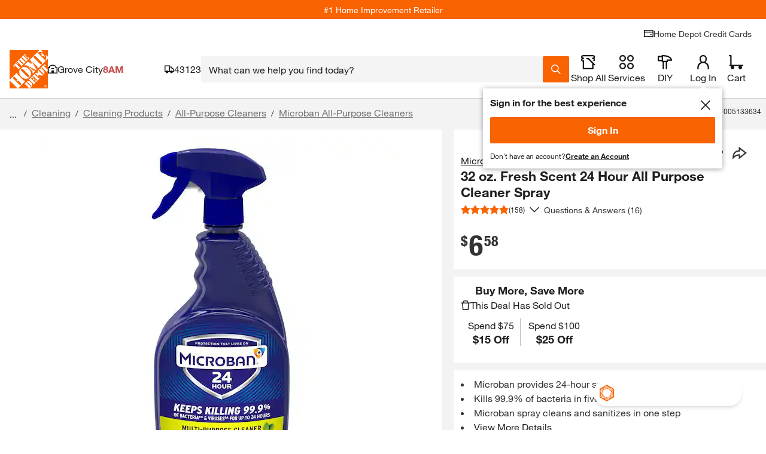

--- FILE ---
content_type: application/javascript
request_url: https://assets.thdstatic.com/experiences/fusion-gm-pip-desktop/vendors.2484383a7f5e14380935.js?v=1
body_size: 201852
content:
(window["webpackJsonp"]=window["webpackJsonp"]||[]).push([[28],{"+2IH":function(e,t,n){var o=n("Y30u");e.exports=b,e.exports.parse=i,e.exports.compile=s,e.exports.tokensToFunction=l,e.exports.tokensToRegExp=g;var r=new RegExp(["(\\\\.)","([\\/.])?(?:(?:\\:(\\w+)(?:\\(((?:\\\\.|[^\\\\()])+)\\))?|\\(((?:\\\\.|[^\\\\()])+)\\))([+*?])?|(\\*))"].join("|"),"g");function i(e,t){var n,o=[],i=0,s=0,c="",u=t&&t.delimiter||"/";while(null!=(n=r.exec(e))){var l=n[0],d=n[1],f=n.index;if(c+=e.slice(s,f),s=f+l.length,d)c+=d[1];else{var v=e[s],y=n[2],m=n[3],h=n[4],g=n[5],b=n[6],E=n[7];c&&(o.push(c),c="");var w=null!=y&&null!=v&&v!==y,C="+"===b||"*"===b,_="?"===b||"*"===b,T=y||u,O=h||g,I=y||("string"===typeof o[o.length-1]?o[o.length-1]:"");o.push({name:m||i++,prefix:y||"",delimiter:T,optional:_,repeat:C,partial:w,asterisk:!!E,pattern:O?p(O):E?".*":a(T,I)})}}return s<e.length&&(c+=e.substr(s)),c&&o.push(c),o}function a(e,t){return!t||t.indexOf(e)>-1?"[^"+d(e)+"]+?":d(t)+"|(?:(?!"+d(t)+")[^"+d(e)+"])+?"}function s(e,t){return l(i(e,t),t)}function c(e){return encodeURI(e).replace(/[\/?#]/g,(function(e){return"%"+e.charCodeAt(0).toString(16).toUpperCase()}))}function u(e){return encodeURI(e).replace(/[?#]/g,(function(e){return"%"+e.charCodeAt(0).toString(16).toUpperCase()}))}function l(e,t){for(var n=new Array(e.length),r=0;r<e.length;r++)"object"===typeof e[r]&&(n[r]=new RegExp("^(?:"+e[r].pattern+")$",v(t)));return function(t,r){for(var i="",a=t||{},s=r||{},l=s.pretty?c:encodeURIComponent,d=0;d<e.length;d++){var p=e[d];if("string"!==typeof p){var f,v=a[p.name];if(null==v){if(p.optional){p.partial&&(i+=p.prefix);continue}throw new TypeError('Expected "'+p.name+'" to be defined')}if(o(v)){if(!p.repeat)throw new TypeError('Expected "'+p.name+'" to not repeat, but received `'+JSON.stringify(v)+"`");if(0===v.length){if(p.optional)continue;throw new TypeError('Expected "'+p.name+'" to not be empty')}for(var y=0;y<v.length;y++){if(f=l(v[y]),!n[d].test(f))throw new TypeError('Expected all "'+p.name+'" to match "'+p.pattern+'", but received `'+JSON.stringify(f)+"`");i+=(0===y?p.prefix:p.delimiter)+f}}else{if(f=p.asterisk?u(v):l(v),!n[d].test(f))throw new TypeError('Expected "'+p.name+'" to match "'+p.pattern+'", but received "'+f+'"');i+=p.prefix+f}}else i+=p}return i}}function d(e){return e.replace(/([.+*?=^!:${}()[\]|\/\\])/g,"\\$1")}function p(e){return e.replace(/([=!:$\/()])/g,"\\$1")}function f(e,t){return e.keys=t,e}function v(e){return e&&e.sensitive?"":"i"}function y(e,t){var n=e.source.match(/\((?!\?)/g);if(n)for(var o=0;o<n.length;o++)t.push({name:o,prefix:null,delimiter:null,optional:!1,repeat:!1,partial:!1,asterisk:!1,pattern:null});return f(e,t)}function m(e,t,n){for(var o=[],r=0;r<e.length;r++)o.push(b(e[r],t,n).source);var i=new RegExp("(?:"+o.join("|")+")",v(n));return f(i,t)}function h(e,t,n){return g(i(e,n),t,n)}function g(e,t,n){o(t)||(n=t||n,t=[]),n=n||{};for(var r=n.strict,i=!1!==n.end,a="",s=0;s<e.length;s++){var c=e[s];if("string"===typeof c)a+=d(c);else{var u=d(c.prefix),l="(?:"+c.pattern+")";t.push(c),c.repeat&&(l+="(?:"+u+l+")*"),l=c.optional?c.partial?u+"("+l+")?":"(?:"+u+"("+l+"))?":u+"("+l+")",a+=l}}var p=d(n.delimiter||"/"),y=a.slice(-p.length)===p;return r||(a=(y?a.slice(0,-p.length):a)+"(?:"+p+"(?=$))?"),a+=i?"$":r&&y?"":"(?="+p+"|$)",f(new RegExp("^"+a,v(n)),t)}function b(e,t,n){return o(t)||(n=t||n,t=[]),n=n||{},e instanceof RegExp?y(e,t):o(e)?m(e,t,n):h(e,t,n)}},"+IT0":function(e,t,n){var o=n("qC0o"),r=n("vr3P"),i=n("eani")(!1),a=n("Epv9")("IE_PROTO");e.exports=function(e,t){var n,s=r(e),c=0,u=[];for(n in s)n!=a&&o(s,n)&&u.push(n);while(t.length>c)o(s,n=t[c++])&&(~i(u,n)||u.push(n));return u}},"+wBF":function(e,t,n){var o=n("mYHk"),r=n("UJ68"),i=n("aDIP"),a=n("Epv9")("IE_PROTO"),s=function(){},c="prototype",u=function(){var e,t=n("VAVp")("iframe"),o=i.length,r="<",a=">";t.style.display="none",n("SUXg").appendChild(t),t.src="javascript:",e=t.contentWindow.document,e.open(),e.write(r+"script"+a+"document.F=Object"+r+"/script"+a),e.close(),u=e.F;while(o--)delete u[c][i[o]];return u()};e.exports=Object.create||function(e,t){var n;return null!==e?(s[c]=o(e),n=new s,s[c]=null,n[a]=e):n=u(),void 0===t?n:r(n,t)}},"/IPs":function(e,t){t.read=function(e,t,n,o,r){var i,a,s=8*r-o-1,c=(1<<s)-1,u=c>>1,l=-7,d=n?r-1:0,p=n?-1:1,f=e[t+d];for(d+=p,i=f&(1<<-l)-1,f>>=-l,l+=s;l>0;i=256*i+e[t+d],d+=p,l-=8);for(a=i&(1<<-l)-1,i>>=-l,l+=o;l>0;a=256*a+e[t+d],d+=p,l-=8);if(0===i)i=1-u;else{if(i===c)return a?NaN:1/0*(f?-1:1);a+=Math.pow(2,o),i-=u}return(f?-1:1)*a*Math.pow(2,i-o)},t.write=function(e,t,n,o,r,i){var a,s,c,u=8*i-r-1,l=(1<<u)-1,d=l>>1,p=23===r?Math.pow(2,-24)-Math.pow(2,-77):0,f=o?0:i-1,v=o?1:-1,y=t<0||0===t&&1/t<0?1:0;for(t=Math.abs(t),isNaN(t)||t===1/0?(s=isNaN(t)?1:0,a=l):(a=Math.floor(Math.log(t)/Math.LN2),t*(c=Math.pow(2,-a))<1&&(a--,c*=2),t+=a+d>=1?p/c:p*Math.pow(2,1-d),t*c>=2&&(a++,c/=2),a+d>=l?(s=0,a=l):a+d>=1?(s=(t*c-1)*Math.pow(2,r),a+=d):(s=t*Math.pow(2,d-1)*Math.pow(2,r),a=0));r>=8;e[n+f]=255&s,f+=v,s/=256,r-=8);for(a=a<<r|s,u+=r;u>0;e[n+f]=255&a,f+=v,a/=256,u-=8);e[n+f-v]|=128*y}},"/hDo":function(e,t,n){"use strict";n.d(t,"a",(function(){return u}));var o=n("2cRh"),r=n("qZR3"),i=n("7gPG"),a=n("iAf/"),s=n("qKNy"),c=function(){function e(e,t,n,o){this.observer=e,this.options=t,this.fetch=n,this.shouldFetch=o}return e.prototype.reobserve=function(e,t){e?this.updateOptions(e):this.updatePolling();var n=this.fetch(this.options,t);return this.concast&&this.concast.removeObserver(this.observer,!0),n.addObserver(this.observer),(this.concast=n).promise},e.prototype.updateOptions=function(e){return Object.assign(this.options,Object(s["compact"])(e)),this.updatePolling(),this},e.prototype.stop=function(){this.concast&&(this.concast.removeObserver(this.observer),delete this.concast),this.pollingInfo&&(clearTimeout(this.pollingInfo.timeout),this.options.pollInterval=0,this.updatePolling())},e.prototype.updatePolling=function(){var e=this,t=this,n=t.pollingInfo,o=t.options.pollInterval;if(o){if((!n||n.interval!==o)&&(Object(r["invariant"])(o,20),!1!==this.shouldFetch)){var i=n||(this.pollingInfo={});i.interval=o;var s=function(){e.pollingInfo&&(e.shouldFetch&&e.shouldFetch()?e.reobserve({fetchPolicy:"network-only",nextFetchPolicy:e.options.fetchPolicy||"cache-first"},a["a"].poll).then(c,c):c())},c=function(){var t=e.pollingInfo;t&&(clearTimeout(t.timeout),t.timeout=setTimeout(s,t.interval))};c()}}else n&&(clearTimeout(n.timeout),delete this.pollingInfo)},e}(),u=function(e){function t(t){var n=t.queryManager,r=t.queryInfo,i=t.options,c=e.call(this,(function(e){return c.onSubscribe(e)}))||this;c.observers=new Set,c.subscriptions=new Set,c.observer={next:function(e){(c.lastError||c.isDifferentFromLastResult(e))&&(c.updateLastResult(e),Object(s["iterateObserversSafely"])(c.observers,"next",e))},error:function(e){c.updateLastResult(Object(o["__assign"])(Object(o["__assign"])({},c.lastResult),{error:e,errors:e.graphQLErrors,networkStatus:a["a"].error,loading:!1})),Object(s["iterateObserversSafely"])(c.observers,"error",c.lastError=e)}},c.isTornDown=!1,c.options=i,c.queryId=n.generateQueryId();var u=Object(s["getOperationDefinition"])(i.query);return c.queryName=u&&u.name&&u.name.value,c.queryManager=n,c.queryInfo=r,c}return Object(o["__extends"])(t,e),Object.defineProperty(t.prototype,"variables",{get:function(){return this.options.variables},enumerable:!1,configurable:!0}),t.prototype.result=function(){var e=this;return new Promise((function(t,n){var o={next:function(n){t(n),e.observers.delete(o),e.observers.size||e.queryManager.removeQuery(e.queryId),setTimeout((function(){r.unsubscribe()}),0)},error:n},r=e.subscribe(o)}))},t.prototype.getCurrentResult=function(e){void 0===e&&(e=!0);var t=this.lastResult,n=this.queryInfo.networkStatus||t&&t.networkStatus||a["a"].ready,r=Object(o["__assign"])(Object(o["__assign"])({},t),{loading:Object(a["b"])(n),networkStatus:n});if(this.isTornDown)return r;var i=this.options.fetchPolicy,s=void 0===i?"cache-first":i;if("no-cache"===s||"network-only"===s)delete r.partial;else if(!r.data||!this.queryManager.transform(this.options.query).hasForcedResolvers){var c=this.queryInfo.getDiff();r.data=c.complete||this.options.returnPartialData?c.result:void 0,c.complete?(r.networkStatus!==a["a"].loading||"cache-first"!==s&&"cache-only"!==s||(r.networkStatus=a["a"].ready,r.loading=!1),delete r.partial):r.partial=!0}return e&&this.updateLastResult(r),r},t.prototype.isDifferentFromLastResult=function(e){return!Object(i["equal"])(this.lastResultSnapshot,e)},t.prototype.getLastResult=function(){return this.lastResult},t.prototype.getLastError=function(){return this.lastError},t.prototype.resetLastResults=function(){delete this.lastResult,delete this.lastResultSnapshot,delete this.lastError,this.isTornDown=!1},t.prototype.resetQueryStoreErrors=function(){this.queryManager.resetErrors(this.queryId)},t.prototype.refetch=function(e){var t={pollInterval:0},n=this.options.fetchPolicy;return"no-cache"!==n&&"cache-and-network"!==n&&(t.fetchPolicy="network-only",t.nextFetchPolicy=n||"cache-first"),e&&!Object(i["equal"])(this.options.variables,e)&&(t.variables=this.options.variables=Object(o["__assign"])(Object(o["__assign"])({},this.options.variables),e)),this.newReobserver(!1).reobserve(t,a["a"].refetch)},t.prototype.fetchMore=function(e){var t=this,n=Object(o["__assign"])(Object(o["__assign"])({},e.query?e:Object(o["__assign"])(Object(o["__assign"])(Object(o["__assign"])({},this.options),e),{variables:Object(o["__assign"])(Object(o["__assign"])({},this.options.variables),e.variables)})),{fetchPolicy:"no-cache"}),r=this.queryManager.generateQueryId();return n.notifyOnNetworkStatusChange&&(this.queryInfo.networkStatus=a["a"].fetchMore,this.observe()),this.queryManager.fetchQuery(r,n,a["a"].fetchMore).then((function(o){var r=o.data,i=e.updateQuery;return i?t.updateQuery((function(e){return i(e,{fetchMoreResult:r,variables:n.variables})})):t.queryManager.cache.writeQuery({query:n.query,variables:n.variables,data:r}),o})).finally((function(){t.queryManager.stopQuery(r),t.reobserve()}))},t.prototype.subscribeToMore=function(e){var t=this,n=this.queryManager.startGraphQLSubscription({query:e.document,variables:e.variables,context:e.context}).subscribe({next:function(n){var o=e.updateQuery;o&&t.updateQuery((function(e,t){var r=t.variables;return o(e,{subscriptionData:n,variables:r})}))},error:function(t){e.onError&&e.onError(t)}});return this.subscriptions.add(n),function(){t.subscriptions.delete(n)&&n.unsubscribe()}},t.prototype.setOptions=function(e){return this.reobserve(e)},t.prototype.setVariables=function(e){if(Object(i["equal"])(this.variables,e))return this.observers.size?this.result():Promise.resolve();if(this.options.variables=e,!this.observers.size)return Promise.resolve();var t=this.options.fetchPolicy,n=void 0===t?"cache-first":t,o={fetchPolicy:n,variables:e};return"cache-first"!==n&&"no-cache"!==n&&"network-only"!==n&&(o.fetchPolicy="cache-and-network",o.nextFetchPolicy=n),this.reobserve(o,a["a"].setVariables)},t.prototype.updateQuery=function(e){var t,n=this.queryManager,o=n.cache.diff({query:this.options.query,variables:this.variables,previousResult:null===(t=this.lastResult)||void 0===t?void 0:t.data,returnPartialData:!0,optimistic:!1}).result,r=e(o,{variables:this.variables});r&&(n.cache.writeQuery({query:this.options.query,data:r,variables:this.variables}),n.broadcastQueries())},t.prototype.startPolling=function(e){this.getReobserver().updateOptions({pollInterval:e})},t.prototype.stopPolling=function(){this.reobserver&&this.reobserver.updateOptions({pollInterval:0})},t.prototype.updateLastResult=function(e){var t=this.lastResult;return this.lastResult=e,this.lastResultSnapshot=this.queryManager.assumeImmutableResults?e:Object(s["cloneDeep"])(e),Object(s["isNonEmptyArray"])(e.errors)||delete this.lastError,t},t.prototype.onSubscribe=function(e){var t=this;if(e===this.observer)return function(){};try{var n=e._subscription._observer;n&&!n.error&&(n.error=l)}catch(r){}var o=!this.observers.size;return this.observers.add(e),this.lastError?e.error&&e.error(this.lastError):this.lastResult&&e.next&&e.next(this.lastResult),o&&this.reobserve().catch((function(e){})),function(){t.observers.delete(e)&&!t.observers.size&&t.tearDownQuery()}},t.prototype.getReobserver=function(){return this.reobserver||(this.reobserver=this.newReobserver(!0))},t.prototype.newReobserver=function(e){var t=this,n=this,r=n.queryManager,i=n.queryId;return r.setObservableQuery(this),new c(this.observer,e?this.options:Object(o["__assign"])({},this.options),(function(e,n){return r.setObservableQuery(t),r.fetchQueryObservable(i,e,n)}),!r.ssrMode&&function(){return!Object(a["b"])(t.queryInfo.networkStatus)})},t.prototype.reobserve=function(e,t){return this.isTornDown=!1,this.getReobserver().reobserve(e,t)},t.prototype.observe=function(){this.observer.next(this.getCurrentResult(!1))},t.prototype.hasObservers=function(){return this.observers.size>0},t.prototype.tearDownQuery=function(){this.isTornDown||(this.reobserver&&(this.reobserver.stop(),delete this.reobserver),delete this.options.context,this.subscriptions.forEach((function(e){return e.unsubscribe()})),this.subscriptions.clear(),this.queryManager.stopQuery(this.queryId),this.observers.clear(),this.isTornDown=!0)},t}(s["Observable"]);function l(e){}},"0bxv":function(e,t,n){"use strict";n.d(t,"a",(function(){return u}));var o=null,r={},i=1,a=function(){return function(){function e(){this.id=["slot",i++,Date.now(),Math.random().toString(36).slice(2)].join(":")}return e.prototype.hasValue=function(){for(var e=o;e;e=e.parent)if(this.id in e.slots){var t=e.slots[this.id];if(t===r)break;return e!==o&&(o.slots[this.id]=t),!0}return o&&(o.slots[this.id]=r),!1},e.prototype.getValue=function(){if(this.hasValue())return o.slots[this.id]},e.prototype.withValue=function(e,t,n,r){var i,a=(i={__proto__:null},i[this.id]=e,i),s=o;o={parent:s,slots:a};try{return t.apply(r,n)}finally{o=s}},e.bind=function(e){var t=o;return function(){var n=o;try{return o=t,e.apply(this,arguments)}finally{o=n}}},e.noContext=function(e,t,n){if(!o)return e.apply(n,t);var r=o;try{return o=null,e.apply(n,t)}finally{o=r}},e}()},s="@wry/context:Slot",c=Array,u=c[s]||function(){var e=a();try{Object.defineProperty(c,s,{value:c[s]=e,enumerable:!1,writable:!1,configurable:!1})}finally{return e}}();u.bind,u.noContext},"0zHM":function(e,t){var n="undefined"!==typeof Element,o="function"===typeof Map,r="function"===typeof Set,i="function"===typeof ArrayBuffer&&!!ArrayBuffer.isView;function a(e,t){if(e===t)return!0;if(e&&t&&"object"==typeof e&&"object"==typeof t){if(e.constructor!==t.constructor)return!1;var s,c,u,l;if(Array.isArray(e)){if(s=e.length,s!=t.length)return!1;for(c=s;0!==c--;)if(!a(e[c],t[c]))return!1;return!0}if(o&&e instanceof Map&&t instanceof Map){if(e.size!==t.size)return!1;l=e.entries();while(!(c=l.next()).done)if(!t.has(c.value[0]))return!1;l=e.entries();while(!(c=l.next()).done)if(!a(c.value[1],t.get(c.value[0])))return!1;return!0}if(r&&e instanceof Set&&t instanceof Set){if(e.size!==t.size)return!1;l=e.entries();while(!(c=l.next()).done)if(!t.has(c.value[0]))return!1;return!0}if(i&&ArrayBuffer.isView(e)&&ArrayBuffer.isView(t)){if(s=e.length,s!=t.length)return!1;for(c=s;0!==c--;)if(e[c]!==t[c])return!1;return!0}if(e.constructor===RegExp)return e.source===t.source&&e.flags===t.flags;if(e.valueOf!==Object.prototype.valueOf&&"function"===typeof e.valueOf&&"function"===typeof t.valueOf)return e.valueOf()===t.valueOf();if(e.toString!==Object.prototype.toString&&"function"===typeof e.toString&&"function"===typeof t.toString)return e.toString()===t.toString();if(u=Object.keys(e),s=u.length,s!==Object.keys(t).length)return!1;for(c=s;0!==c--;)if(!Object.prototype.hasOwnProperty.call(t,u[c]))return!1;if(n&&e instanceof Element)return!1;for(c=s;0!==c--;)if(("_owner"!==u[c]&&"__v"!==u[c]&&"__o"!==u[c]||!e.$$typeof)&&!a(e[u[c]],t[u[c]]))return!1;return!0}return e!==e&&t!==t}e.exports=function(e,t){try{return a(e,t)}catch(n){if((n.message||"").match(/stack|recursion/i))return console.warn("react-fast-compare cannot handle circular refs"),!1;throw n}}},"1S/S":function(e,t,n){"use strict";n.d(t,"a",(function(){return i}));var o=n("JKlp"),r=n("qKNy"),i=function(){function e(){this.getFragmentDoc=Object(o["c"])(r["getFragmentQueryDocument"])}return e.prototype.recordOptimisticTransaction=function(e,t){this.performTransaction(e,t)},e.prototype.transformDocument=function(e){return e},e.prototype.identify=function(e){},e.prototype.gc=function(){return[]},e.prototype.modify=function(e){return!1},e.prototype.transformForLink=function(e){return e},e.prototype.readQuery=function(e,t){return void 0===t&&(t=!!e.optimistic),this.read({rootId:e.id||"ROOT_QUERY",query:e.query,variables:e.variables,returnPartialData:e.returnPartialData,optimistic:t})},e.prototype.readFragment=function(e,t){return void 0===t&&(t=!!e.optimistic),this.read({query:this.getFragmentDoc(e.fragment,e.fragmentName),variables:e.variables,rootId:e.id,returnPartialData:e.returnPartialData,optimistic:t})},e.prototype.writeQuery=function(e){return this.write({dataId:e.id||"ROOT_QUERY",result:e.data,query:e.query,variables:e.variables,broadcast:e.broadcast})},e.prototype.writeFragment=function(e){return this.write({dataId:e.id,result:e.data,variables:e.variables,query:this.getFragmentDoc(e.fragment,e.fragmentName),broadcast:e.broadcast})},e}()},"1elI":function(e,t,n){"use strict";(function(e){n.d(t,"a",(function(){return s}));n("SI9Z");const o=Symbol.for("@thd-olt-component-react/layout-manager/state"),r=Object.getOwnPropertySymbols(e),i=r.indexOf(o)>-1;i||(e[o]={});const a=e[o],s=()=>a}).call(this,n("sGHv"))},"1js4":function(e,t,n){var o=n("uQCw"),r=Math.min;e.exports=function(e){return e>0?r(o(e),9007199254740991):0}},"1qp5":function(e,t,n){"use strict";n.d(t,"a",(function(){return l})),n.d(t,"c",(function(){return p})),n.d(t,"b",(function(){return v}));var o=n("k+xS");n("cDcd");function r(e,t){var n=Object.keys(e);if(Object.getOwnPropertySymbols){var o=Object.getOwnPropertySymbols(e);t&&(o=o.filter((function(t){return Object.getOwnPropertyDescriptor(e,t).enumerable}))),n.push.apply(n,o)}return n}function i(e){for(var t=1;t<arguments.length;t++){var n=null!=arguments[t]?arguments[t]:{};t%2?r(Object(n),!0).forEach((function(t){a(e,t,n[t])})):Object.getOwnPropertyDescriptors?Object.defineProperties(e,Object.getOwnPropertyDescriptors(n)):r(Object(n)).forEach((function(t){Object.defineProperty(e,t,Object.getOwnPropertyDescriptor(n,t))}))}return e}function a(e,t,n){return(t=s(t))in e?Object.defineProperty(e,t,{value:n,enumerable:!0,configurable:!0,writable:!0}):e[t]=n,e}function s(e){var t=c(e,"string");return"symbol"==typeof t?t:t+""}function c(e,t){if("object"!=typeof e||!e)return e;var n=e[Symbol.toPrimitive];if(void 0!==n){var o=n.call(e,t||"default");if("object"!=typeof o)return o;throw new TypeError("@@toPrimitive must return a primitive value.")}return("string"===t?String:Number)(e)}const u=(e,t)=>{if(e._client&&t)return null;const n=Object.keys(e).map(n=>{if("_query"===n)return e[n];if("_skip"===n&&e[n]._value){const t=e[n];return{[t._value]:{type:"Boolean",_skip:!0,_value:"Boolean"+("undefined"===typeof t._defaultValue?"!":""),_defaultValue:e[n]._defaultValue}}}if("_include"===n&&e[n]._value){const t=e[n];return{[t._value]:{type:"Boolean",_include:!0,_value:"Boolean"+("undefined"===typeof t._defaultValue?"!":""),_defaultValue:e[n]._defaultValue}}}return"object"===typeof e[n]?u(e[n],t):null}).filter(e=>e).flat();return n.length?n.reduce((e,t)=>i(i({},e),t),{}):{}},l=({attributes:e={},asString:t=!0,ssr:n=!0})=>{const o=u(e,n);return t?Object.keys(o).map(e=>{const t="undefined"!==typeof o[e]._defaultValue?"="+o[e]._defaultValue:"";if(o[e]._isArray){const t=o[e]._isRequired?"!":"";return`$${e}: [${o[e]._children._value}]${t}`}return`$${e}:${"object"===typeof o[e]?o[e]._value:o[e]}${t}`}).join(", "):o},d=({attributes:e={}})=>Object.keys(e).map(e=>`${e}:$${e}`).join(", "),p=({attributes:e,name:t})=>{var n;return null!==(n=e[t])&&void 0!==n&&n._mutation?"mutation":"query"},f=({attributes:e={},level:t=1,ssr:n,clientResolver:o=!1,skipDirective:r,includeDirective:i,inlineFragment:a=!1,namedFragment:s=!1,fragmentType:c="",fragmentAlias:u="",store:l={namedFragmentArr:[],namedFragments:{}}})=>{const p=new Array(t+1).fill("  ").join(""),v=new Array(t).fill("  ").join(""),y=Object.keys(e).map(y=>{var m,h;const g=e[y];if(g._client&&n)return"";if("Object"===g.type&&g._isArray&&"String"!==(null===g||void 0===g||null===(m=g._children)||void 0===m?void 0:m.type))return f({attributes:{[y]:g._children},ssr:n,store:l}).query;let b=y;if(g._query){const e=d({attributes:g._query});e&&(b=`${y}(${e})`)}let E=r?` @skip(if:$${r._value})`:"",w=i?` @include(if:$${i._value})`:"",C=o?" @client":"";if("String"===(null===g||void 0===g?void 0:g.type)||"String"===(null===g||void 0===g||null===(h=g._children)||void 0===h?void 0:h.type)&&g._isArray)return`${p}${b}${E}${w}${C}`;const _=""!==u?u:`Core${y}Fields`,T=a?`${v}... on ${y} {`:`${v}${b}${E}${w}${C} {`,O=""+Object.keys(g).map(e=>{if("__typename"===e)return p+e;if(/^_/.test(e))return"";const o=g[e],r=o._clientResolver?" @client":"";if(!o._isPropType){if("Object"===o.type&&!o._query)return o._children._isPropType?(w="",E="",o._skip&&(E=` @skip(if:$${o._skip._value}) `),o._include&&(w=` @include(if:$${o._include._value}) `),p+e+E+w+r):o._client&&n?"":f({clientResolver:o._clientResolver,skipDirective:o._skip,includeDirective:o._include,attributes:{[e]:o._children},inlineFragment:o._inlineFragment,namedFragment:o._namedFragment,fragmentType:(null===o||void 0===o?void 0:o._fragmentType)||"",fragmentAlias:(null===o||void 0===o?void 0:o._fragmentAlias)||"",ssr:n,level:t+1,store:l}).query;const i=["Object","String","Int","Float","Boolean","ID","JSON"];return o._query&&i.includes(o.type)&&(console.warn(`Warning: a merge conflict has occurred between data sources at ${y}/${e}. The children and type have been removed`,o),delete o._children,delete o.type),f({attributes:{[e]:o},skipDirective:o._skip,includeDirective:o._include,inlineFragment:o._inlineFragment,namedFragment:o._namedFragment,fragmentType:(null===o||void 0===o?void 0:o._fragmentType)||"",fragmentAlias:(null===o||void 0===o?void 0:o._fragmentAlias)||"",ssr:n,store:l}).query}return w="",E="",o._skip&&(E=` @skip(if:$${o._skip._value}) `),o._include&&(w=` @include(if:$${o._include._value}) `),p+e+E+w+r}).filter(e=>e&&""!==e).join("\n");return s&&(l.namedFragments[c+_]||(l.namedFragments[c+_]=`\nfragment ${_} on ${c} {\n  ${O}\n}\n`,l.namedFragmentArr.push(l.namedFragments[c+_]))),`${T}\n${s?"..."+_:O}\n${v}}`}).join("");return{query:y,store:l}},v=({name:e,attributes:t={},level:n=1,ssr:r=!0})=>{const{query:i,store:a}=f({attributes:t,level:n,ssr:r}),s=l({attributes:t,ssr:r}),c=p({attributes:t,name:e}),u=s?`(${s})`:"";return o["gql"]`
${c} ${e}${u} {
${i}
}
${a.namedFragmentArr.map(e=>e)}`}},"2JLM":function(e,t,n){"use strict";n.d(t,"c",(function(){return I})),n.d(t,"a",(function(){return L})),n.d(t,"f",(function(){return j})),n.d(t,"d",(function(){return P})),n.d(t,"b",(function(){return A})),n.d(t,"e",(function(){return D})),n.d(t,"g",(function(){return F}));var o=n("k+xS");const r={isBrowseOnly:{read(e,{readField:t}){const n=t("fulfillment"),o=t("availabilityType");if(!n||!o)return null;const r=!!((null===n||void 0===n?void 0:n.fulfillmentOptions)||[]).find(e=>e.fulfillable),i="Online"===(null===o||void 0===o?void 0:o.type);return i&&!r}},fulfillmentMethod:{read(){return console.log("fulfillmentMethod resolver is deprecated"),null}}};function i(e,t){var n=Object.keys(e);if(Object.getOwnPropertySymbols){var o=Object.getOwnPropertySymbols(e);t&&(o=o.filter((function(t){return Object.getOwnPropertyDescriptor(e,t).enumerable}))),n.push.apply(n,o)}return n}function a(e){for(var t=1;t<arguments.length;t++){var n=null!=arguments[t]?arguments[t]:{};t%2?i(Object(n),!0).forEach((function(t){s(e,t,n[t])})):Object.getOwnPropertyDescriptors?Object.defineProperties(e,Object.getOwnPropertyDescriptors(n)):i(Object(n)).forEach((function(t){Object.defineProperty(e,t,Object.getOwnPropertyDescriptor(n,t))}))}return e}function s(e,t,n){return(t=c(t))in e?Object.defineProperty(e,t,{value:n,enumerable:!0,configurable:!0,writable:!0}):e[t]=n,e}function c(e){var t=u(e,"string");return"symbol"==typeof t?t:t+""}function u(e,t){if("object"!=typeof e||!e)return e;var n=e[Symbol.toPrimitive];if(void 0!==n){var o=n.call(e,t||"default");if("object"!=typeof o)return o;throw new TypeError("@@toPrimitive must return a primitive value.")}return("string"===t?String:Number)(e)}const l={image:{read(e,{readField:t}){const n=t("images");if(!n||0===n.length)return null;const o=n.find(e=>"PRIMARY"===e.subType);let r;if(o)r=o;else{const e=n.find(e=>"SECONDARY"===e.subType);r=e||n[0]}if(!r)return null;const{url:i,sizes:s}=r;if(!s)return null;let c;const u=(s||[]).indexOf("1000");return c=u>-1?"1000":s[(null===s||void 0===s?void 0:s.length)-1],c?a(a({},r),{},{url:i.replace(/<SIZE>/gi,c)}):null}}},d={isFulfillableIRGSku:{read(e,{readField:t}){const n=t("buyable"),o=t("discontinued"),r=t("status");return!(!n||!r||o)}}},p={isBODFS:{read(e){return console.log("isBODFS resolver is deprecated"),null}},bodfs:{read(){return console.log("bodfs resolver is deprecated"),null}},isBOPIS:{read(){return console.log("isBOPIS resolver is deprecated"),null}},bopis:{read(){return console.log("bopis resolver is deprecated"),null}},isBOSS:{read(){return console.log("isBOSS resolver is deprecated"),null}},boss:{read(){return console.log("boss resolver is deprecated"),null}},isCurrentlyUnavailable:{read(){return console.log("isCurrentlyUnavailable resolver is deprecated"),null}},isOutOfStockOnline:{read(){return console.log("isOutOfStockOnline resolver is deprecated"),null}},isSTH:{read(){return console.log("isSTH resolver is deprecated"),null}},shipToHome:{read(){return console.log("shipToHome resolver is deprecated"),null}},isFulfillable:{read(){return console.log("isFulfillable resolver is deprecated"),null}},storeType:{read(){return console.log("storeType resolver is deprecated"),null}}},f={isBrioSku:{read(e,{readField:t}){const n=t("productSubType");return!("SFI"!==(null===n||void 0===n?void 0:n.name))}},isCustomKitchenCabinet:{read(e,{readField:t}){const n=t("productSubType"),o=t("categoryHierarchy");return!("SFI"!==(null===n||void 0===n?void 0:n.name)||null===o||void 0===o||!o.find(e=>"Custom Kitchen Cabinets"===e))}}},v={isAppliance:{read(e,{readField:t}){const n=t("productType");return!("MAJOR_APPLIANCE"!==(null===n||void 0===n?void 0:n.toUpperCase()))}}};var y=n("1qp5");function m(e,t){var n=Object.keys(e);if(Object.getOwnPropertySymbols){var o=Object.getOwnPropertySymbols(e);t&&(o=o.filter((function(t){return Object.getOwnPropertyDescriptor(e,t).enumerable}))),n.push.apply(n,o)}return n}function h(e){for(var t=1;t<arguments.length;t++){var n=null!=arguments[t]?arguments[t]:{};t%2?m(Object(n),!0).forEach((function(t){g(e,t,n[t])})):Object.getOwnPropertyDescriptors?Object.defineProperties(e,Object.getOwnPropertyDescriptors(n)):m(Object(n)).forEach((function(t){Object.defineProperty(e,t,Object.getOwnPropertyDescriptor(n,t))}))}return e}function g(e,t,n){return(t=b(t))in e?Object.defineProperty(e,t,{value:n,enumerable:!0,configurable:!0,writable:!0}):e[t]=n,e}function b(e){var t=E(e,"string");return"symbol"==typeof t?t:t+""}function E(e,t){if("object"!=typeof e||!e)return e;var n=e[Symbol.toPrimitive];if(void 0!==n){var o=n.call(e,t||"default");if("object"!=typeof o)return o;throw new TypeError("@@toPrimitive must return a primitive value.")}return("string"===t?String:Number)(e)}const w="/product-information/model",C="/federation-gateway/graphql",_=3600,T=(e=[],t,n=!1,o=null,r=null)=>{if(!o&&!n)throw new Error("Must specify either uniqueIdentifier or set mergeByOrder to true");const i=(e,t)=>{const n=h({},e);return Object.keys(t).forEach(o=>{if(o in e)try{if(Array.isArray(t[o])){if(!r)throw new Error("Need to implement special merge handler innerArrayMergeHandler for arrays");n[o]=r(o,e,t)}else"object"===typeof t[o]&&null!==t[o]?n[o]=h(h({},e[o]),t[o]):n[o]=t[o]}catch(i){console.warn("data-sources: merge function failed for "+o,i)}else n[o]=t[o]}),n};if(n){const n=[...e];return t.forEach((e,t)=>{const o=n[t];n[t]=o?i(o,e):e}),n}const a=new Map(e.map(e=>[e[o],e]));return t.forEach(e=>{const t=a.get(e[o]);t?a.set(e[o],i(t,e)):a.set(e[o],e)}),Array.from(a.values())},O="dsPersistedStorage",I=({federation:e=!1,host:t=""}={})=>e?`${t||""}${C}`:`${t||""}${w}`,S=({object:e})=>{const t=[];return e.searchUrl&&t.push(e.searchUrl),e.pageSize&&t.push(e.pageSize),e.startIndex&&t.push(e.startIndex),e.sortBy&&t.push(e.sortBy),e.totalProducts&&t.push(e.totalProducts),e.keyword&&t.push(e.keyword),t.length?t.join("-"):Object(o["defaultDataIdFromObject"])(e)},N=({object:e})=>e.id?e.id:e.searchReport?S({object:e.searchReport}):Object(o["defaultDataIdFromObject"])(e),L=e=>{var t,n,r,i,a,s,c,u,l;const d=e.dataSource||e.dataSources;let p=e.__typename;switch(!p&&d&&e.itemId&&(p="Collection"===d?"CollectionProduct":"BaseProduct"),p){case"LoyaltyMembership":return e.svocID?e.svocID:Object(o["defaultDataIdFromObject"])(e);case"Model":return e.itemId;case"SearchModel":return N({object:e});case"FbrProduct":return e.itemId||null!==(t=e.identifiers)&&void 0!==t&&t.itemId?"fbr-"+(e.itemId||(null===(n=e.identifiers)||void 0===n?void 0:n.itemId)):Object(o["defaultDataIdFromObject"])(e);case"BaseProduct":case"DynamicRecsProduct":case"EndCapProduct":return e.id?e.id:"dynamicRecs"===d&&(e.itemId||null!==(r=e.identifiers)&&void 0!==r&&r.itemId)?"dynamicRecs-"+(e.itemId||(null===(f=e.identifiers)||void 0===f?void 0:f.itemId)):e.itemId||null!==(i=e.identifiers)&&void 0!==i&&i.itemId?`base-${d||"catalog"}-${e.itemId||(null===(a=e.identifiers)||void 0===a?void 0:a.itemId)}`:Object(o["defaultDataIdFromObject"])(e);var f;case"CollectionProduct":return e.itemId||null!==(s=e.identifiers)&&void 0!==s&&s.itemId?"collection-"+(e.itemId||(null===(c=e.identifiers)||void 0===c?void 0:c.itemId)):Object(o["defaultDataIdFromObject"])(e);case"FBRItem":return null!==e&&void 0!==e&&null!==(u=e.product)&&void 0!==u&&u.itemId?"fbr-wrapper"+(null===e||void 0===e||null===(l=e.product)||void 0===l?void 0:l.itemId):Object(o["defaultDataIdFromObject"])(e);default:return Object(o["defaultDataIdFromObject"])(e)}},k=h(h({},r),{},{availabilityType:{merge:!0},identifiers:{merge:!0},details:{merge:!0},fulfillment:{merge:!0},pricing:{merge:!0},favoriteDetail:{merge:!0},reviews:{merge:!0},info:{merge:!0},media:{merge:!0},taxonomy:{merge:!0},installServices:{merge:!0},subscription:{merge:!0},keyProductFeatures:{merge:!0}}),j={Query:{fields:{topDeals:{merge:!0},component:{read(e,t){return t.toReference({__typename:t.args.componentClass,id:t.args.id})}},metadata:{keyArgs:["parentId"],merge(e,t){if(!e||"object"!==typeof e||0===Object.keys(e).length)return t;if("object"!==typeof t||null===t)return e;const n=h({},e),o=["attributes","childItemsLookup","sampleProductDetail"];return Object.keys(t).forEach(e=>{e in n?Array.isArray(t[e])?o.includes(e)?n[e]="attributes"===e?T(n[e],t[e],!0,null,(e,t,n)=>"attributeValues"===e?T(t[e],n[e],!0):n[e]):T(n[e],t[e],!0):n[e]=t[e]:"object"===typeof t[e]&&null!==t[e]?n[e]=h(h({},n[e]),t[e]):n[e]=t[e]:n[e]=t[e]}),n}},product:{keyArgs:["itemId"],read(e,{args:t,toReference:n,readField:o}){if(e){const n=e.dataSource||e.dataSources,r=o("dataSource",e)||o("dataSources",e);if("FBR"===t.dataSource&&"FBR"===r)return e;if("dynamicRecs"===t.dataSource&&"dynamicRecs"===r)return e;if(("catalog"===t.dataSource||!t.dataSource)&&"catalog"===r)return e;if("Collection"===t.dataSource)return e;if("searchNav"===t.dataSource&&("searchNav"===r||"searchNav"===n))return e}switch(t.dataSource){case"dynamicRecs":case"discoveryZones":case"buyitagain":return n(L({__typename:"DynamicRecsProduct",id:t.id,itemId:t.itemId,dataSource:t.dataSource}));case"FBR":return n(L({__typename:"FbrProduct",id:t.id,itemId:t.itemId}));case"Collection":return n(L({__typename:"CollectionProduct",id:t.id,itemId:t.itemId}));case"relatedSearch":return n(L({__typename:"BaseProduct",id:t.id,itemId:t.itemId,dataSources:"dynamicRecs"}));case"searchNav":return n({__typename:"BaseProduct",id:L({__typename:"BaseProduct",id:t.id,itemId:t.itemId,dataSources:"searchNav"})});case"packages":return n({__typename:"BaseProduct",id:L({__typename:"BaseProduct",id:t.id,itemId:t.itemId,dataSources:"packages"})});default:return n({__typename:"BaseProduct",id:L({__typename:"BaseProduct",id:t.id,itemId:t.itemId,dataSources:t.dataSource})})}},merge(e,t,n){if(!e)return n.args.dataSource?h(h({},t),{},{dataSources:n.args.dataSource}):t;const o=n.readField("itemId",t),r=n.readField("itemId",e);if(o!==r)return t;const i=n.readField("dataSource",t)||n.readField("dataSources",t),a=n.readField("dataSource",e)||n.readField("dataSources",e);return i!==a?t:n.mergeObjects(e,t)}},dynamicRecs:{merge:!0}}},DynamicRecsProduct:{fields:k},BaseProduct:{fields:k},FbrProduct:{fields:k},CollectionProduct:{fields:k},Details:{fields:{collection:{merge:!0}}},Pricing:{fields:{alternate:{merge:!0},promotion:{merge:!0}}},Alternate:{fields:{unit:{merge:!0}}},RatingsReviews:{fields:{alternate:{merge:!0}}},Media:{fields:h({},l)},AvailabilityType:{fields:h({},d)},Fulfillment:{fields:h({},p)},Info:{fields:h({},f)},Identifiers:{fields:h({},v)}},P=(e,t)=>{const{data:n,variables:o,ssr:r}=t,{attributes:i,queryName:a}=e,s=Object(y["b"])({name:a,attributes:i,ssr:r});return{query:s,data:n,variables:o}},A=(e,t)=>`${e}-${JSON.stringify(t)}`,D=({data:e,storage:t,queryKey:n,expirationInSeconds:o=_,attributes:r,queryName:i,options:a})=>{if("undefined"!==typeof window){const s=JSON.parse(window[t].getItem(O))||{};if(!s[n]){const c=h(h({},s),{},{[n]:{data:e,expiration:Date.now()+1e3*o,attributes:r,queryName:i,options:a}});window[t].setItem(O,JSON.stringify(c))}}},F=e=>{if("undefined"===typeof window)return;const t={sessionStorage:JSON.parse(window.sessionStorage.getItem(O))||{},localStorage:JSON.parse(window.localStorage.getItem(O))||{}};Object.entries(t).forEach(([t,n])=>{Object.entries(n).forEach(([t,o])=>{const{attributes:r,data:i,expiration:a,options:s,queryName:c}=o;a>Date.now()?e.writeQueryToCache({attributes:r,queryName:c},h(h({},s),{},{data:i})):delete n[t]}),window[t].setItem(O,JSON.stringify(n))})}},"2Son":function(e,t,n){"use strict";e.exports=function(e){return/^([a-z][a-z\d\+\-\.]*:)?\/\//i.test(e)}},"2cRh":function(e,t,n){"use strict";n.r(t),n.d(t,"__extends",(function(){return r})),n.d(t,"__assign",(function(){return i})),n.d(t,"__rest",(function(){return a})),n.d(t,"__decorate",(function(){return s})),n.d(t,"__param",(function(){return c})),n.d(t,"__metadata",(function(){return u})),n.d(t,"__awaiter",(function(){return l})),n.d(t,"__generator",(function(){return d})),n.d(t,"__createBinding",(function(){return p})),n.d(t,"__exportStar",(function(){return f})),n.d(t,"__values",(function(){return v})),n.d(t,"__read",(function(){return y})),n.d(t,"__spread",(function(){return m})),n.d(t,"__spreadArrays",(function(){return h})),n.d(t,"__await",(function(){return g})),n.d(t,"__asyncGenerator",(function(){return b})),n.d(t,"__asyncDelegator",(function(){return E})),n.d(t,"__asyncValues",(function(){return w})),n.d(t,"__makeTemplateObject",(function(){return C})),n.d(t,"__importStar",(function(){return _})),n.d(t,"__importDefault",(function(){return T})),n.d(t,"__classPrivateFieldGet",(function(){return O})),n.d(t,"__classPrivateFieldSet",(function(){return I}));var o=function(e,t){return o=Object.setPrototypeOf||{__proto__:[]}instanceof Array&&function(e,t){e.__proto__=t}||function(e,t){for(var n in t)t.hasOwnProperty(n)&&(e[n]=t[n])},o(e,t)};function r(e,t){function n(){this.constructor=e}o(e,t),e.prototype=null===t?Object.create(t):(n.prototype=t.prototype,new n)}var i=function(){return i=Object.assign||function(e){for(var t,n=1,o=arguments.length;n<o;n++)for(var r in t=arguments[n],t)Object.prototype.hasOwnProperty.call(t,r)&&(e[r]=t[r]);return e},i.apply(this,arguments)};function a(e,t){var n={};for(var o in e)Object.prototype.hasOwnProperty.call(e,o)&&t.indexOf(o)<0&&(n[o]=e[o]);if(null!=e&&"function"===typeof Object.getOwnPropertySymbols){var r=0;for(o=Object.getOwnPropertySymbols(e);r<o.length;r++)t.indexOf(o[r])<0&&Object.prototype.propertyIsEnumerable.call(e,o[r])&&(n[o[r]]=e[o[r]])}return n}function s(e,t,n,o){var r,i=arguments.length,a=i<3?t:null===o?o=Object.getOwnPropertyDescriptor(t,n):o;if("object"===typeof Reflect&&"function"===typeof Reflect.decorate)a=Reflect.decorate(e,t,n,o);else for(var s=e.length-1;s>=0;s--)(r=e[s])&&(a=(i<3?r(a):i>3?r(t,n,a):r(t,n))||a);return i>3&&a&&Object.defineProperty(t,n,a),a}function c(e,t){return function(n,o){t(n,o,e)}}function u(e,t){if("object"===typeof Reflect&&"function"===typeof Reflect.metadata)return Reflect.metadata(e,t)}function l(e,t,n,o){function r(e){return e instanceof n?e:new n((function(t){t(e)}))}return new(n||(n=Promise))((function(n,i){function a(e){try{c(o.next(e))}catch(t){i(t)}}function s(e){try{c(o["throw"](e))}catch(t){i(t)}}function c(e){e.done?n(e.value):r(e.value).then(a,s)}c((o=o.apply(e,t||[])).next())}))}function d(e,t){var n,o,r,i,a={label:0,sent:function(){if(1&r[0])throw r[1];return r[1]},trys:[],ops:[]};return i={next:s(0),throw:s(1),return:s(2)},"function"===typeof Symbol&&(i[Symbol.iterator]=function(){return this}),i;function s(e){return function(t){return c([e,t])}}function c(i){if(n)throw new TypeError("Generator is already executing.");while(a)try{if(n=1,o&&(r=2&i[0]?o["return"]:i[0]?o["throw"]||((r=o["return"])&&r.call(o),0):o.next)&&!(r=r.call(o,i[1])).done)return r;switch(o=0,r&&(i=[2&i[0],r.value]),i[0]){case 0:case 1:r=i;break;case 4:return a.label++,{value:i[1],done:!1};case 5:a.label++,o=i[1],i=[0];continue;case 7:i=a.ops.pop(),a.trys.pop();continue;default:if(r=a.trys,!(r=r.length>0&&r[r.length-1])&&(6===i[0]||2===i[0])){a=0;continue}if(3===i[0]&&(!r||i[1]>r[0]&&i[1]<r[3])){a.label=i[1];break}if(6===i[0]&&a.label<r[1]){a.label=r[1],r=i;break}if(r&&a.label<r[2]){a.label=r[2],a.ops.push(i);break}r[2]&&a.ops.pop(),a.trys.pop();continue}i=t.call(e,a)}catch(s){i=[6,s],o=0}finally{n=r=0}if(5&i[0])throw i[1];return{value:i[0]?i[1]:void 0,done:!0}}}function p(e,t,n,o){void 0===o&&(o=n),e[o]=t[n]}function f(e,t){for(var n in e)"default"===n||t.hasOwnProperty(n)||(t[n]=e[n])}function v(e){var t="function"===typeof Symbol&&Symbol.iterator,n=t&&e[t],o=0;if(n)return n.call(e);if(e&&"number"===typeof e.length)return{next:function(){return e&&o>=e.length&&(e=void 0),{value:e&&e[o++],done:!e}}};throw new TypeError(t?"Object is not iterable.":"Symbol.iterator is not defined.")}function y(e,t){var n="function"===typeof Symbol&&e[Symbol.iterator];if(!n)return e;var o,r,i=n.call(e),a=[];try{while((void 0===t||t-- >0)&&!(o=i.next()).done)a.push(o.value)}catch(s){r={error:s}}finally{try{o&&!o.done&&(n=i["return"])&&n.call(i)}finally{if(r)throw r.error}}return a}function m(){for(var e=[],t=0;t<arguments.length;t++)e=e.concat(y(arguments[t]));return e}function h(){for(var e=0,t=0,n=arguments.length;t<n;t++)e+=arguments[t].length;var o=Array(e),r=0;for(t=0;t<n;t++)for(var i=arguments[t],a=0,s=i.length;a<s;a++,r++)o[r]=i[a];return o}function g(e){return this instanceof g?(this.v=e,this):new g(e)}function b(e,t,n){if(!Symbol.asyncIterator)throw new TypeError("Symbol.asyncIterator is not defined.");var o,r=n.apply(e,t||[]),i=[];return o={},a("next"),a("throw"),a("return"),o[Symbol.asyncIterator]=function(){return this},o;function a(e){r[e]&&(o[e]=function(t){return new Promise((function(n,o){i.push([e,t,n,o])>1||s(e,t)}))})}function s(e,t){try{c(r[e](t))}catch(n){d(i[0][3],n)}}function c(e){e.value instanceof g?Promise.resolve(e.value.v).then(u,l):d(i[0][2],e)}function u(e){s("next",e)}function l(e){s("throw",e)}function d(e,t){e(t),i.shift(),i.length&&s(i[0][0],i[0][1])}}function E(e){var t,n;return t={},o("next"),o("throw",(function(e){throw e})),o("return"),t[Symbol.iterator]=function(){return this},t;function o(o,r){t[o]=e[o]?function(t){return(n=!n)?{value:g(e[o](t)),done:"return"===o}:r?r(t):t}:r}}function w(e){if(!Symbol.asyncIterator)throw new TypeError("Symbol.asyncIterator is not defined.");var t,n=e[Symbol.asyncIterator];return n?n.call(e):(e="function"===typeof v?v(e):e[Symbol.iterator](),t={},o("next"),o("throw"),o("return"),t[Symbol.asyncIterator]=function(){return this},t);function o(n){t[n]=e[n]&&function(t){return new Promise((function(o,i){t=e[n](t),r(o,i,t.done,t.value)}))}}function r(e,t,n,o){Promise.resolve(o).then((function(t){e({value:t,done:n})}),t)}}function C(e,t){return Object.defineProperty?Object.defineProperty(e,"raw",{value:t}):e.raw=t,e}function _(e){if(e&&e.__esModule)return e;var t={};if(null!=e)for(var n in e)Object.hasOwnProperty.call(e,n)&&(t[n]=e[n]);return t.default=e,t}function T(e){return e&&e.__esModule?e:{default:e}}function O(e,t){if(!t.has(e))throw new TypeError("attempted to get private field on non-instance");return t.get(e)}function I(e,t,n){if(!t.has(e))throw new TypeError("attempted to set private field on non-instance");return t.set(e,n),n}},"32A1":function(e,t,n){"use strict";n.d(t,"a",(function(){return r}));var o=n("O+6i");function r(e,t,n){return new o["a"]("Syntax Error: "+n,{source:e,positions:[t]})}},"3bK5":function(e,t){e.exports=function(e){if("function"!=typeof e)throw TypeError(e+" is not a function!");return e}},"3f79":function(e,t){e.exports=function(e,t,n,o){var r=n?n.call(o,e,t):void 0;if(void 0!==r)return!!r;if(e===t)return!0;if("object"!==typeof e||!e||"object"!==typeof t||!t)return!1;var i=Object.keys(e),a=Object.keys(t);if(i.length!==a.length)return!1;for(var s=Object.prototype.hasOwnProperty.bind(t),c=0;c<i.length;c++){var u=i[c];if(!s(u))return!1;var l=e[u],d=t[u];if(r=n?n.call(o,l,d,u):void 0,!1===r||void 0===r&&l!==d)return!1}return!0}},"42rj":function(e,t,n){"use strict";n.d(t,"a",(function(){return d}));var o=n("cDcd"),r=n("PF3C");function i(e,t){var n=Object.keys(e);if(Object.getOwnPropertySymbols){var o=Object.getOwnPropertySymbols(e);t&&(o=o.filter((function(t){return Object.getOwnPropertyDescriptor(e,t).enumerable}))),n.push.apply(n,o)}return n}function a(e){for(var t=1;t<arguments.length;t++){var n=null!=arguments[t]?arguments[t]:{};t%2?i(Object(n),!0).forEach((function(t){s(e,t,n[t])})):Object.getOwnPropertyDescriptors?Object.defineProperties(e,Object.getOwnPropertyDescriptors(n)):i(Object(n)).forEach((function(t){Object.defineProperty(e,t,Object.getOwnPropertyDescriptor(n,t))}))}return e}function s(e,t,n){return(t=c(t))in e?Object.defineProperty(e,t,{value:n,enumerable:!0,configurable:!0,writable:!0}):e[t]=n,e}function c(e){var t=u(e,"string");return"symbol"==typeof t?t:t+""}function u(e,t){if("object"!=typeof e||!e)return e;var n=e[Symbol.toPrimitive];if(void 0!==n){var o=n.call(e,t||"default");if("object"!=typeof o)return o;throw new TypeError("@@toPrimitive must return a primitive value.")}return("string"===t?String:Number)(e)}const l=Object.freeze({ROOT:"header-root",NAVIGATION:"header-nav-container"}),d=()=>{const[e,t]=Object(o["useState"])({}),n=Object(o["useRef"])(null),i=Object(o["useRef"])(null),s=([e])=>t({visible:e.isIntersecting,root:{clientRect:e.boundingClientRect},navigation:{clientRect:i.current.getBoundingClientRect(),positionBottom:"positionBottom"in i.current.dataset}}),c=Object(r["debounce"])(166,([e])=>t(t=>a(a({},t),{},{root:{clientRect:e.contentRect},navigation:{clientRect:i.current.getBoundingClientRect(),positionBottom:"positionBottom"in i.current.dataset}}))),u=Object(o["useRef"])("undefined"!==typeof window&&new window.IntersectionObserver(s)),d=Object(o["useRef"])("undefined"!==typeof window&&!!window.ResizeObserver&&new window.ResizeObserver(c));return Object(o["useEffect"])(()=>null!==u&&void 0!==u&&u.current&&null!==d&&void 0!==d&&d.current?(n.current=document.querySelector("#"+l.ROOT),i.current=document.querySelector("#"+l.NAVIGATION),n.current&&(u.current.observe(n.current),d.current.observe(n.current)),()=>{d.current.disconnect(),u.current.disconnect()}):null,[]),[e]}},"4W6x":function(e,t,n){"use strict";var o=n("M/uM");e.exports=function(e,t,n){var r=n.config.validateStatus;n.status&&r&&!r(n.status)?t(o("Request failed with status code "+n.status,n.config,null,n.request,n)):e(n)}},"4zBw":function(e,t){e.exports=function(e){return"object"===typeof e?null!==e:"function"===typeof e}},"5/oY":function(e,t,n){"use strict";n.d(t,"a",(function(){return o}));var o=function(){return o=Object.assign||function(e){for(var t,n=1,o=arguments.length;n<o;n++)for(var r in t=arguments[n],t)Object.prototype.hasOwnProperty.call(t,r)&&(e[r]=t[r]);return e},o.apply(this,arguments)};Object.create;Object.create;"function"===typeof SuppressedError&&SuppressedError},"5Zrf":function(e,t,n){"use strict";n.d(t,"a",(function(){return r}));var o=n("zieX");function r(e,t,n){return new o["a"]((function(o){var r=o.next,i=o.error,a=o.complete,s=0,c=!1;function u(e,t){return e?function(t){++s,new Promise((function(n){return n(e(t))})).then((function(e){--s,r&&r.call(o,e),c&&l.complete()}),(function(e){--s,i&&i.call(o,e)}))}:function(e){return t&&t.call(o,e)}}var l={next:u(t,r),error:u(n,i),complete:function(){c=!0,s||a&&a.call(o)}},d=e.subscribe(l);return function(){return d.unsubscribe()}}))}},"5hHL":function(e,t,n){var o=n("u8vY"),r=n("MQt+");e.exports=n("nz8C")?function(e,t,n){return o.f(e,t,r(1,n))}:function(e,t,n){return e[t]=n,e}},"5jnz":function(e,t,n){"use strict";n.d(t,"a",(function(){return i}));const o=10,r=2;function i(e){return a(e,[])}function a(e,t){switch(typeof e){case"string":return JSON.stringify(e);case"function":return e.name?`[function ${e.name}]`:"[function]";case"object":return s(e,t);default:return String(e)}}function s(e,t){if(null===e)return"null";if(t.includes(e))return"[Circular]";const n=[...t,e];if(c(e)){const t=e.toJSON();if(t!==e)return"string"===typeof t?t:a(t,n)}else if(Array.isArray(e))return l(e,n);return u(e,n)}function c(e){return"function"===typeof e.toJSON}function u(e,t){const n=Object.entries(e);if(0===n.length)return"{}";if(t.length>r)return"["+d(e)+"]";const o=n.map(([e,n])=>e+": "+a(n,t));return"{ "+o.join(", ")+" }"}function l(e,t){if(0===e.length)return"[]";if(t.length>r)return"[Array]";const n=Math.min(o,e.length),i=e.length-n,s=[];for(let o=0;o<n;++o)s.push(a(e[o],t));return 1===i?s.push("... 1 more item"):i>1&&s.push(`... ${i} more items`),"["+s.join(", ")+"]"}function d(e){const t=Object.prototype.toString.call(e).replace(/^\[object /,"").replace(/]$/,"");if("Object"===t&&"function"===typeof e.constructor){const t=e.constructor.name;if("string"===typeof t&&""!==t)return t}return t}},"5muf":function(e,t,n){"use strict";var o=n("kxJx"),r=["age","authorization","content-length","content-type","etag","expires","from","host","if-modified-since","if-unmodified-since","last-modified","location","max-forwards","proxy-authorization","referer","retry-after","user-agent"];e.exports=function(e){var t,n,i,a={};return e?(o.forEach(e.split("\n"),(function(e){if(i=e.indexOf(":"),t=o.trim(e.substr(0,i)).toLowerCase(),n=o.trim(e.substr(i+1)),t){if(a[t]&&r.indexOf(t)>=0)return;a[t]="set-cookie"===t?(a[t]?a[t]:[]).concat([n]):a[t]?a[t]+", "+n:n}})),a):a}},"5nXA":function(e,t,n){"use strict";var o=n("fb8l"),r=n("dtCx"),i=n("kqUB"),a=n("vr3P");e.exports=n("uuNV")(Array,"Array",(function(e,t){this._t=a(e),this._i=0,this._k=t}),(function(){var e=this._t,t=this._k,n=this._i++;return!e||n>=e.length?(this._t=void 0,r(1)):r(0,"keys"==t?n:"values"==t?e[n]:[n,e[n]])}),"values"),i.Arguments=i.Array,o("keys"),o("values"),o("entries")},"5nsm":function(e,t,n){"use strict";var o=n("NUNg");n.d(t,"ApolloProvider",(function(){return o["ApolloProvider"]}));var r=n("VYWF");n.d(t,"useLazyQuery",(function(){return r["a"]})),n.d(t,"useMutation",(function(){return r["b"]})),n.d(t,"useQuery",(function(){return r["c"]}));n("K6RT");var i=n("ukzK");n.o(i,"ApolloClient")&&n.d(t,"ApolloClient",(function(){return i["ApolloClient"]})),n.o(i,"ApolloLink")&&n.d(t,"ApolloLink",(function(){return i["ApolloLink"]})),n.o(i,"HttpLink")&&n.d(t,"HttpLink",(function(){return i["HttpLink"]})),n.o(i,"InMemoryCache")&&n.d(t,"InMemoryCache",(function(){return i["InMemoryCache"]})),n.o(i,"defaultDataIdFromObject")&&n.d(t,"defaultDataIdFromObject",(function(){return i["defaultDataIdFromObject"]})),n.o(i,"disableFragmentWarnings")&&n.d(t,"disableFragmentWarnings",(function(){return i["disableFragmentWarnings"]})),n.o(i,"gql")&&n.d(t,"gql",(function(){return i["gql"]}))},"614P":function(e,t,n){"use strict";n.d(t,"a",(function(){return i}));var o=n("cDcd"),r=n("rdO5");function i(){const e=Object(r["n"])();return Object(o["useEffect"])(()=>{var t;null!==e&&void 0!==e&&null!==(t=e.state)&&void 0!==t&&t.disableScroll||document.documentElement.scrollTo({top:0,left:0,behavior:"instant"})},[e.pathname]),null}},"61C8":function(e,t,n){"use strict";n.d(t,"a",(function(){return c})),n.d(t,"b",(function(){return u}));var o=n("32A1"),r=n("uSYl"),i=n("gVBy"),a=n("6apQ"),s=n("DDPs");class c{constructor(e){const t=new r["d"](s["a"].SOF,0,0,0,0);this.source=e,this.lastToken=t,this.token=t,this.line=1,this.lineStart=0}get[Symbol.toStringTag](){return"Lexer"}advance(){this.lastToken=this.token;const e=this.token=this.lookahead();return e}lookahead(){let e=this.token;if(e.kind!==s["a"].EOF)do{if(e.next)e=e.next;else{const t=m(this,e.end);e.next=t,t.prev=e,e=t}}while(e.kind===s["a"].COMMENT);return e}}function u(e){return e===s["a"].BANG||e===s["a"].DOLLAR||e===s["a"].AMP||e===s["a"].PAREN_L||e===s["a"].PAREN_R||e===s["a"].SPREAD||e===s["a"].COLON||e===s["a"].EQUALS||e===s["a"].AT||e===s["a"].BRACKET_L||e===s["a"].BRACKET_R||e===s["a"].BRACE_L||e===s["a"].PIPE||e===s["a"].BRACE_R}function l(e){return e>=0&&e<=55295||e>=57344&&e<=1114111}function d(e,t){return p(e.charCodeAt(t))&&f(e.charCodeAt(t+1))}function p(e){return e>=55296&&e<=56319}function f(e){return e>=56320&&e<=57343}function v(e,t){const n=e.source.body.codePointAt(t);if(void 0===n)return s["a"].EOF;if(n>=32&&n<=126){const e=String.fromCodePoint(n);return'"'===e?"'\"'":`"${e}"`}return"U+"+n.toString(16).toUpperCase().padStart(4,"0")}function y(e,t,n,o,i){const a=e.line,s=1+n-e.lineStart;return new r["d"](t,n,o,a,s,i)}function m(e,t){const n=e.source.body,r=n.length;let i=t;while(i<r){const t=n.charCodeAt(i);switch(t){case 65279:case 9:case 32:case 44:++i;continue;case 10:++i,++e.line,e.lineStart=i;continue;case 13:10===n.charCodeAt(i+1)?i+=2:++i,++e.line,e.lineStart=i;continue;case 35:return h(e,i);case 33:return y(e,s["a"].BANG,i,i+1);case 36:return y(e,s["a"].DOLLAR,i,i+1);case 38:return y(e,s["a"].AMP,i,i+1);case 40:return y(e,s["a"].PAREN_L,i,i+1);case 41:return y(e,s["a"].PAREN_R,i,i+1);case 46:if(46===n.charCodeAt(i+1)&&46===n.charCodeAt(i+2))return y(e,s["a"].SPREAD,i,i+3);break;case 58:return y(e,s["a"].COLON,i,i+1);case 61:return y(e,s["a"].EQUALS,i,i+1);case 64:return y(e,s["a"].AT,i,i+1);case 91:return y(e,s["a"].BRACKET_L,i,i+1);case 93:return y(e,s["a"].BRACKET_R,i,i+1);case 123:return y(e,s["a"].BRACE_L,i,i+1);case 124:return y(e,s["a"].PIPE,i,i+1);case 125:return y(e,s["a"].BRACE_R,i,i+1);case 34:return 34===n.charCodeAt(i+1)&&34===n.charCodeAt(i+2)?I(e,i):E(e,i)}if(Object(a["a"])(t)||45===t)return g(e,i,t);if(Object(a["c"])(t))return S(e,i);throw Object(o["a"])(e.source,i,39===t?"Unexpected single quote character ('), did you mean to use a double quote (\")?":l(t)||d(n,i)?`Unexpected character: ${v(e,i)}.`:`Invalid character: ${v(e,i)}.`)}return y(e,s["a"].EOF,r,r)}function h(e,t){const n=e.source.body,o=n.length;let r=t+1;while(r<o){const e=n.charCodeAt(r);if(10===e||13===e)break;if(l(e))++r;else{if(!d(n,r))break;r+=2}}return y(e,s["a"].COMMENT,t,r,n.slice(t+1,r))}function g(e,t,n){const r=e.source.body;let i=t,c=n,u=!1;if(45===c&&(c=r.charCodeAt(++i)),48===c){if(c=r.charCodeAt(++i),Object(a["a"])(c))throw Object(o["a"])(e.source,i,`Invalid number, unexpected digit after 0: ${v(e,i)}.`)}else i=b(e,i,c),c=r.charCodeAt(i);if(46===c&&(u=!0,c=r.charCodeAt(++i),i=b(e,i,c),c=r.charCodeAt(i)),69!==c&&101!==c||(u=!0,c=r.charCodeAt(++i),43!==c&&45!==c||(c=r.charCodeAt(++i)),i=b(e,i,c),c=r.charCodeAt(i)),46===c||Object(a["c"])(c))throw Object(o["a"])(e.source,i,`Invalid number, expected digit but got: ${v(e,i)}.`);return y(e,u?s["a"].FLOAT:s["a"].INT,t,i,r.slice(t,i))}function b(e,t,n){if(!Object(a["a"])(n))throw Object(o["a"])(e.source,t,`Invalid number, expected digit but got: ${v(e,t)}.`);const r=e.source.body;let i=t+1;while(Object(a["a"])(r.charCodeAt(i)))++i;return i}function E(e,t){const n=e.source.body,r=n.length;let i=t+1,a=i,c="";while(i<r){const r=n.charCodeAt(i);if(34===r)return c+=n.slice(a,i),y(e,s["a"].STRING,t,i+1,c);if(92!==r){if(10===r||13===r)break;if(l(r))++i;else{if(!d(n,i))throw Object(o["a"])(e.source,i,`Invalid character within String: ${v(e,i)}.`);i+=2}}else{c+=n.slice(a,i);const t=117===n.charCodeAt(i+1)?123===n.charCodeAt(i+2)?w(e,i):C(e,i):O(e,i);c+=t.value,i+=t.size,a=i}}throw Object(o["a"])(e.source,i,"Unterminated string.")}function w(e,t){const n=e.source.body;let r=0,i=3;while(i<12){const e=n.charCodeAt(t+i++);if(125===e){if(i<5||!l(r))break;return{value:String.fromCodePoint(r),size:i}}if(r=r<<4|T(e),r<0)break}throw Object(o["a"])(e.source,t,`Invalid Unicode escape sequence: "${n.slice(t,t+i)}".`)}function C(e,t){const n=e.source.body,r=_(n,t+2);if(l(r))return{value:String.fromCodePoint(r),size:6};if(p(r)&&92===n.charCodeAt(t+6)&&117===n.charCodeAt(t+7)){const e=_(n,t+8);if(f(e))return{value:String.fromCodePoint(r,e),size:12}}throw Object(o["a"])(e.source,t,`Invalid Unicode escape sequence: "${n.slice(t,t+6)}".`)}function _(e,t){return T(e.charCodeAt(t))<<12|T(e.charCodeAt(t+1))<<8|T(e.charCodeAt(t+2))<<4|T(e.charCodeAt(t+3))}function T(e){return e>=48&&e<=57?e-48:e>=65&&e<=70?e-55:e>=97&&e<=102?e-87:-1}function O(e,t){const n=e.source.body,r=n.charCodeAt(t+1);switch(r){case 34:return{value:'"',size:2};case 92:return{value:"\\",size:2};case 47:return{value:"/",size:2};case 98:return{value:"\b",size:2};case 102:return{value:"\f",size:2};case 110:return{value:"\n",size:2};case 114:return{value:"\r",size:2};case 116:return{value:"\t",size:2}}throw Object(o["a"])(e.source,t,`Invalid character escape sequence: "${n.slice(t,t+2)}".`)}function I(e,t){const n=e.source.body,r=n.length;let a=e.lineStart,c=t+3,u=c,p="";const f=[];while(c<r){const r=n.charCodeAt(c);if(34===r&&34===n.charCodeAt(c+1)&&34===n.charCodeAt(c+2)){p+=n.slice(u,c),f.push(p);const o=y(e,s["a"].BLOCK_STRING,t,c+3,Object(i["a"])(f).join("\n"));return e.line+=f.length-1,e.lineStart=a,o}if(92!==r||34!==n.charCodeAt(c+1)||34!==n.charCodeAt(c+2)||34!==n.charCodeAt(c+3))if(10!==r&&13!==r)if(l(r))++c;else{if(!d(n,c))throw Object(o["a"])(e.source,c,`Invalid character within String: ${v(e,c)}.`);c+=2}else p+=n.slice(u,c),f.push(p),13===r&&10===n.charCodeAt(c+1)?c+=2:++c,p="",u=c,a=c;else p+=n.slice(u,c),u=c+1,c+=4}throw Object(o["a"])(e.source,c,"Unterminated string.")}function S(e,t){const n=e.source.body,o=n.length;let r=t+1;while(r<o){const e=n.charCodeAt(r);if(!Object(a["b"])(e))break;++r}return y(e,s["a"].NAME,t,r,n.slice(t,r))}},"663P":function(e,t,n){"use strict";var o;n.d(t,"a",(function(){return o})),function(e){e["NAME"]="Name",e["DOCUMENT"]="Document",e["OPERATION_DEFINITION"]="OperationDefinition",e["VARIABLE_DEFINITION"]="VariableDefinition",e["SELECTION_SET"]="SelectionSet",e["FIELD"]="Field",e["ARGUMENT"]="Argument",e["FRAGMENT_SPREAD"]="FragmentSpread",e["INLINE_FRAGMENT"]="InlineFragment",e["FRAGMENT_DEFINITION"]="FragmentDefinition",e["VARIABLE"]="Variable",e["INT"]="IntValue",e["FLOAT"]="FloatValue",e["STRING"]="StringValue",e["BOOLEAN"]="BooleanValue",e["NULL"]="NullValue",e["ENUM"]="EnumValue",e["LIST"]="ListValue",e["OBJECT"]="ObjectValue",e["OBJECT_FIELD"]="ObjectField",e["DIRECTIVE"]="Directive",e["NAMED_TYPE"]="NamedType",e["LIST_TYPE"]="ListType",e["NON_NULL_TYPE"]="NonNullType",e["SCHEMA_DEFINITION"]="SchemaDefinition",e["OPERATION_TYPE_DEFINITION"]="OperationTypeDefinition",e["SCALAR_TYPE_DEFINITION"]="ScalarTypeDefinition",e["OBJECT_TYPE_DEFINITION"]="ObjectTypeDefinition",e["FIELD_DEFINITION"]="FieldDefinition",e["INPUT_VALUE_DEFINITION"]="InputValueDefinition",e["INTERFACE_TYPE_DEFINITION"]="InterfaceTypeDefinition",e["UNION_TYPE_DEFINITION"]="UnionTypeDefinition",e["ENUM_TYPE_DEFINITION"]="EnumTypeDefinition",e["ENUM_VALUE_DEFINITION"]="EnumValueDefinition",e["INPUT_OBJECT_TYPE_DEFINITION"]="InputObjectTypeDefinition",e["DIRECTIVE_DEFINITION"]="DirectiveDefinition",e["SCHEMA_EXTENSION"]="SchemaExtension",e["SCALAR_TYPE_EXTENSION"]="ScalarTypeExtension",e["OBJECT_TYPE_EXTENSION"]="ObjectTypeExtension",e["INTERFACE_TYPE_EXTENSION"]="InterfaceTypeExtension",e["UNION_TYPE_EXTENSION"]="UnionTypeExtension",e["ENUM_TYPE_EXTENSION"]="EnumTypeExtension",e["INPUT_OBJECT_TYPE_EXTENSION"]="InputObjectTypeExtension"}(o||(o={}))},"6RgB":function(e,t,n){"use strict";var o=n("cDcd"),r=n.n(o),i=n("k+xS"),a=n("BA5g"),s=n.n(a);let c="0";"undefined"!==typeof window&&window.crypto&&window.crypto.randomUUID&&(c=window.crypto.randomUUID().split("-").join(""));let u=1;const l=()=>`${c}/${u++};o=1`,d=()=>c,p=i["gql"]`
  directive @client on FIELD
  
  extend type Media {
    image(size: Int = 1000): Image
  }

  extend type Fulfillment {
    isBODFS: Boolean
    bodfs: Service
    isBOPIS: Boolean
    bopis: Service
    isBOSS: Boolean
    boss: Service
    storeType: String
    isCurrentlyUnavailable: Boolean
    isOutOfStockOnline: Boolean
    isSTH: Boolean
    shipToHome: Service
    isFulfillable: Boolean
    method: String
  }

  extend type Identifiers {
    isAppliance: Boolean
  }

  extend type AvailabilityType {
    isFulfillableIRGSku: Boolean
  }

  extend type BaseProduct {
    isBrowseOnly: Boolean
    fulfillmentMethod: String
  }

  extend type FbrProduct {
    isBrowseOnly: Boolean
    fulfillmentMethod: String
  }

  extend type CollectionProduct {
    isBrowseOnly: Boolean
    fulfillmentMethod: String
  }

  extend type DynamicRecsProduct {
    isBrowseOnly: Boolean
    fulfillmentMethod: String
  }

  extend type EndCapProduct {
    isBrowseOnly: Boolean
    fulfillmentMethod: String
  }
`;var f=p,v=n("2JLM"),y={Product:["BaseProduct","CollectionProduct","DynamicRecsProduct","FbrProduct","EndCapProduct"],Store:["StoreDetails","StoreDetailsWithNearByStores"]};function m(e,t){var n=Object.keys(e);if(Object.getOwnPropertySymbols){var o=Object.getOwnPropertySymbols(e);t&&(o=o.filter((function(t){return Object.getOwnPropertyDescriptor(e,t).enumerable}))),n.push.apply(n,o)}return n}function h(e){for(var t=1;t<arguments.length;t++){var n=null!=arguments[t]?arguments[t]:{};t%2?m(Object(n),!0).forEach((function(t){g(e,t,n[t])})):Object.getOwnPropertyDescriptors?Object.defineProperties(e,Object.getOwnPropertyDescriptors(n)):m(Object(n)).forEach((function(t){Object.defineProperty(e,t,Object.getOwnPropertyDescriptor(n,t))}))}return e}function g(e,t,n){return(t=b(t))in e?Object.defineProperty(e,t,{value:n,enumerable:!0,configurable:!0,writable:!0}):e[t]=n,e}function b(e){var t=E(e,"string");return"symbol"==typeof t?t:t+""}function E(e,t){if("object"!=typeof e||!e)return e;var n=e[Symbol.toPrimitive];if(void 0!==n){var o=n.call(e,t||"default");if("object"!=typeof o)return o;throw new TypeError("@@toPrimitive must return a primitive value.")}return("string"===t?String:Number)(e)}let w;Object(i["disableFragmentWarnings"])();const C=new i["InMemoryCache"]({possibleTypes:y,dataIdFromObject:v["a"],typePolicies:v["f"]});"undefined"!==typeof window&&window.__APOLLO_STATE__&&C.restore(window.__APOLLO_STATE__);const _=new i["ApolloLink"]((e,t)=>t(e).map(t=>{var n,o;const r=e.getContext(),i=(null===(n=r.response)||void 0===n?void 0:n.status)||200,a=(null===(o=r.response)||void 0===o?void 0:o.url)||"",s=a.includes("apionline.homedepot.com"),c=206===i&&s;var u,l;c&&"undefined"!==typeof window&&window.LIFE_CYCLE_EVENT_BUS&&(null===(u=window)||void 0===u||null===(l=u.LIFE_CYCLE_EVENT_BUS)||void 0===l||l.trigger("apionline-bot"));return t})),T=({authHeaders:e,host:t,children:n,debug:o,headers:a,link:s,addTypename:c,clientOverride:u,credentials:p="include",federation:y=!1})=>{if(u)return r.a.createElement(i["ApolloProvider"],{client:u},n);var m,g;(a=h(h({},a),{},{"X-Parent-Trace-Id":window.THD_PARENT_TRACE_ID||""}),"undefined"!==typeof window&&window.LIFE_CYCLE_EVENT_BUS)&&(window.THD_TRACE_ID=d(),window.LIFE_CYCLE_EVENT_BUS.trigger("data-sources.trace",{parentTraceId:window.THD_PARENT_TRACE_ID,traceId:window.THD_TRACE_ID,mcvsId:null===(m=window.THDCustomer)||void 0===m||null===(g=m.default)||void 0===g?void 0:g.mcvisID}));const b=/env=(\w+)/.exec(window.location.search),E=b&&b[1],T={uri:Object(v["c"])({federation:y,host:t}),fetch:(e,t)=>{var n;const o=JSON.parse(t.body),r=["opname="+o.operationName];return E&&r.push("env="+E),t.headers["X-Cloud-Trace-Context"]=l(),window.THD_TRACE_ID=null===(n=t.headers)||void 0===n?void 0:n["X-Cloud-Trace-Context"],(null===t||void 0===t?void 0:t.headers["X-current-url"])!==window.location.pathname&&(t.headers=(null===t||void 0===t?void 0:t.headers)||{},t.headers["X-current-url"]=window.location.pathname),fetch(`${e}?${r.join("&")}`,t)},headers:a,credentials:p},O=new i["HttpLink"](T),I=s||O;"undefined"!==typeof c&&(C.addTypename=c);const S=new i["ApolloLink"]((t,n)=>{const o=t.getContext()||{},r=null===e||void 0===e?void 0:e["x-thd-customer-token"];return o.withAuth&&r&&t.setContext(h(h({},o),{},{headers:h(h({},o.headers),{},{authorization:"Bearer "+r})})),n(t)}),N=new i["ApolloLink"]((t,n)=>{const o=t.getContext()||{},r=null===e||void 0===e?void 0:e["x-thd-sso"];return o.withSSO&&r&&t.setContext(h(h({},o),{},{headers:{"x-thd-sso":r}})),n(t)});return w=new i["ApolloClient"]({cache:C,link:i["ApolloLink"].from([S,N,_,I]),connectToDevTools:o,typeDefs:f}),o&&!window.__APOLLO_CLIENT__&&(window.__APOLLO_CLIENT__=w),r.a.createElement(i["ApolloProvider"],{client:w},n)};T.propTypes={authHeaders:s.a.shape({"x-thd-customer-token":s.a.string,"x-thd-sso":s.a.string}),children:s.a.oneOfType([s.a.node,s.a.arrayOf(s.a.node)]).isRequired,credentials:s.a.string,debug:s.a.bool,host:s.a.string,headers:s.a.shape({}),federation:s.a.bool,link:s.a.any,addTypename:s.a.bool,clientOverride:s.a.shape({})},T.defaultProps={authHeaders:null,credentials:"include",debug:!1,host:null,headers:{},federation:!1,link:null,addTypename:!0,clientOverride:null},T.persistCache=()=>Promise.resolve({}),T.getClient=()=>w,T.writeQueryToCache=(e,t)=>{w?w.writeQuery(Object(v["d"])(e,t)):console.log("no data provider client found")};t["a"]=T},"6apQ":function(e,t,n){"use strict";function o(e){return 9===e||32===e}function r(e){return e>=48&&e<=57}function i(e){return e>=97&&e<=122||e>=65&&e<=90}function a(e){return i(e)||95===e}function s(e){return i(e)||r(e)||95===e}n.d(t,"d",(function(){return o})),n.d(t,"a",(function(){return r})),n.d(t,"c",(function(){return a})),n.d(t,"b",(function(){return s}))},"6gaX":function(e,t,n){"use strict";n.d(t,"a",(function(){return u}));var o=n("gVBy");function r(e){return`"${e.replace(i,a)}"`}const i=/[\x00-\x1f\x22\x5c\x7f-\x9f]/g;function a(e){return s[e.charCodeAt(0)]}const s=["\\u0000","\\u0001","\\u0002","\\u0003","\\u0004","\\u0005","\\u0006","\\u0007","\\b","\\t","\\n","\\u000B","\\f","\\r","\\u000E","\\u000F","\\u0010","\\u0011","\\u0012","\\u0013","\\u0014","\\u0015","\\u0016","\\u0017","\\u0018","\\u0019","\\u001A","\\u001B","\\u001C","\\u001D","\\u001E","\\u001F","","",'\\"',"","","","","","","","","","","","","","","","","","","","","","","","","","","","","","","","","","","","","","","","","","","","","","","","","","","","","","","","","","\\\\","","","","","","","","","","","","","","","","","","","","","","","","","","","","","","","","","","","\\u007F","\\u0080","\\u0081","\\u0082","\\u0083","\\u0084","\\u0085","\\u0086","\\u0087","\\u0088","\\u0089","\\u008A","\\u008B","\\u008C","\\u008D","\\u008E","\\u008F","\\u0090","\\u0091","\\u0092","\\u0093","\\u0094","\\u0095","\\u0096","\\u0097","\\u0098","\\u0099","\\u009A","\\u009B","\\u009C","\\u009D","\\u009E","\\u009F"];var c=n("BGFs");function u(e){return Object(c["d"])(e,d)}const l=80,d={Name:{leave:e=>e.value},Variable:{leave:e=>"$"+e.name},Document:{leave:e=>p(e.definitions,"\n\n")},OperationDefinition:{leave(e){const t=v("(",p(e.variableDefinitions,", "),")"),n=p([e.operation,p([e.name,t]),p(e.directives," ")]," ");return("query"===n?"":n+" ")+e.selectionSet}},VariableDefinition:{leave:({variable:e,type:t,defaultValue:n,directives:o})=>e+": "+t+v(" = ",n)+v(" ",p(o," "))},SelectionSet:{leave:({selections:e})=>f(e)},Field:{leave({alias:e,name:t,arguments:n,directives:o,selectionSet:r}){const i=v("",e,": ")+t;let a=i+v("(",p(n,", "),")");return a.length>l&&(a=i+v("(\n",y(p(n,"\n")),"\n)")),p([a,p(o," "),r]," ")}},Argument:{leave:({name:e,value:t})=>e+": "+t},FragmentSpread:{leave:({name:e,directives:t})=>"..."+e+v(" ",p(t," "))},InlineFragment:{leave:({typeCondition:e,directives:t,selectionSet:n})=>p(["...",v("on ",e),p(t," "),n]," ")},FragmentDefinition:{leave:({name:e,typeCondition:t,variableDefinitions:n,directives:o,selectionSet:r})=>`fragment ${e}${v("(",p(n,", "),")")} on ${t} ${v("",p(o," ")," ")}`+r},IntValue:{leave:({value:e})=>e},FloatValue:{leave:({value:e})=>e},StringValue:{leave:({value:e,block:t})=>t?Object(o["c"])(e):r(e)},BooleanValue:{leave:({value:e})=>e?"true":"false"},NullValue:{leave:()=>"null"},EnumValue:{leave:({value:e})=>e},ListValue:{leave:({values:e})=>"["+p(e,", ")+"]"},ObjectValue:{leave:({fields:e})=>"{"+p(e,", ")+"}"},ObjectField:{leave:({name:e,value:t})=>e+": "+t},Directive:{leave:({name:e,arguments:t})=>"@"+e+v("(",p(t,", "),")")},NamedType:{leave:({name:e})=>e},ListType:{leave:({type:e})=>"["+e+"]"},NonNullType:{leave:({type:e})=>e+"!"},SchemaDefinition:{leave:({description:e,directives:t,operationTypes:n})=>v("",e,"\n")+p(["schema",p(t," "),f(n)]," ")},OperationTypeDefinition:{leave:({operation:e,type:t})=>e+": "+t},ScalarTypeDefinition:{leave:({description:e,name:t,directives:n})=>v("",e,"\n")+p(["scalar",t,p(n," ")]," ")},ObjectTypeDefinition:{leave:({description:e,name:t,interfaces:n,directives:o,fields:r})=>v("",e,"\n")+p(["type",t,v("implements ",p(n," & ")),p(o," "),f(r)]," ")},FieldDefinition:{leave:({description:e,name:t,arguments:n,type:o,directives:r})=>v("",e,"\n")+t+(m(n)?v("(\n",y(p(n,"\n")),"\n)"):v("(",p(n,", "),")"))+": "+o+v(" ",p(r," "))},InputValueDefinition:{leave:({description:e,name:t,type:n,defaultValue:o,directives:r})=>v("",e,"\n")+p([t+": "+n,v("= ",o),p(r," ")]," ")},InterfaceTypeDefinition:{leave:({description:e,name:t,interfaces:n,directives:o,fields:r})=>v("",e,"\n")+p(["interface",t,v("implements ",p(n," & ")),p(o," "),f(r)]," ")},UnionTypeDefinition:{leave:({description:e,name:t,directives:n,types:o})=>v("",e,"\n")+p(["union",t,p(n," "),v("= ",p(o," | "))]," ")},EnumTypeDefinition:{leave:({description:e,name:t,directives:n,values:o})=>v("",e,"\n")+p(["enum",t,p(n," "),f(o)]," ")},EnumValueDefinition:{leave:({description:e,name:t,directives:n})=>v("",e,"\n")+p([t,p(n," ")]," ")},InputObjectTypeDefinition:{leave:({description:e,name:t,directives:n,fields:o})=>v("",e,"\n")+p(["input",t,p(n," "),f(o)]," ")},DirectiveDefinition:{leave:({description:e,name:t,arguments:n,repeatable:o,locations:r})=>v("",e,"\n")+"directive @"+t+(m(n)?v("(\n",y(p(n,"\n")),"\n)"):v("(",p(n,", "),")"))+(o?" repeatable":"")+" on "+p(r," | ")},SchemaExtension:{leave:({directives:e,operationTypes:t})=>p(["extend schema",p(e," "),f(t)]," ")},ScalarTypeExtension:{leave:({name:e,directives:t})=>p(["extend scalar",e,p(t," ")]," ")},ObjectTypeExtension:{leave:({name:e,interfaces:t,directives:n,fields:o})=>p(["extend type",e,v("implements ",p(t," & ")),p(n," "),f(o)]," ")},InterfaceTypeExtension:{leave:({name:e,interfaces:t,directives:n,fields:o})=>p(["extend interface",e,v("implements ",p(t," & ")),p(n," "),f(o)]," ")},UnionTypeExtension:{leave:({name:e,directives:t,types:n})=>p(["extend union",e,p(t," "),v("= ",p(n," | "))]," ")},EnumTypeExtension:{leave:({name:e,directives:t,values:n})=>p(["extend enum",e,p(t," "),f(n)]," ")},InputObjectTypeExtension:{leave:({name:e,directives:t,fields:n})=>p(["extend input",e,p(t," "),f(n)]," ")}};function p(e,t=""){var n;return null!==(n=null===e||void 0===e?void 0:e.filter(e=>e).join(t))&&void 0!==n?n:""}function f(e){return v("{\n",y(p(e,"\n")),"\n}")}function v(e,t,n=""){return null!=t&&""!==t?e+t+n:""}function y(e){return v("  ",e.replace(/\n/g,"\n  "))}function m(e){var t;return null!==(t=null===e||void 0===e?void 0:e.some(e=>e.includes("\n")))&&void 0!==t&&t}},"7Cq6":function(e,t,n){"use strict";e.exports=function(e){return function(t){return e.apply(null,t)}}},"7IbQ":function(e,t,n){"use strict";(function(e){}).call(this,n("FXEK"))},"7Qo9":function(e,t,n){var o=n("a460"),r=n("vSRn"),i="__core-js_shared__",a=r[i]||(r[i]={});(e.exports=function(e,t){return a[e]||(a[e]=void 0!==t?t:{})})("versions",[]).push({version:o.version,mode:n("KlP1")?"pure":"global",copyright:"© 2020 Denis Pushkarev (zloirock.ru)"})},"7Wbg":function(e,t,n){"use strict";n.d(t,"b",(function(){return _})),n.d(t,"a",(function(){return T}));var o=n("2cRh"),r=n("qZR3"),i=n("x8pf"),a=n("qKNy"),s="3.3.7",c=n("PT4a"),u=n("7gPG"),l=n("v/1u"),d=n("/hDo"),p=n("iAf/"),f=n("BGFs"),v=n("QI7f"),y=function(){function e(e){var t=e.cache,n=e.client,o=e.resolvers,r=e.fragmentMatcher;this.cache=t,n&&(this.client=n),o&&this.addResolvers(o),r&&this.setFragmentMatcher(r)}return e.prototype.addResolvers=function(e){var t=this;this.resolvers=this.resolvers||{},Array.isArray(e)?e.forEach((function(e){t.resolvers=Object(a["mergeDeep"])(t.resolvers,e)})):this.resolvers=Object(a["mergeDeep"])(this.resolvers,e)},e.prototype.setResolvers=function(e){this.resolvers={},this.addResolvers(e)},e.prototype.getResolvers=function(){return this.resolvers||{}},e.prototype.runResolvers=function(e){var t=e.document,n=e.remoteResult,r=e.context,i=e.variables,a=e.onlyRunForcedResolvers,s=void 0!==a&&a;return Object(o["__awaiter"])(this,void 0,void 0,(function(){return Object(o["__generator"])(this,(function(e){return t?[2,this.resolveDocument(t,n.data,r,i,this.fragmentMatcher,s).then((function(e){return Object(o["__assign"])(Object(o["__assign"])({},n),{data:e.result})}))]:[2,n]}))}))},e.prototype.setFragmentMatcher=function(e){this.fragmentMatcher=e},e.prototype.getFragmentMatcher=function(){return this.fragmentMatcher},e.prototype.clientQuery=function(e){return Object(a["hasDirectives"])(["client"],e)&&this.resolvers?e:null},e.prototype.serverQuery=function(e){return Object(a["removeClientSetsFromDocument"])(e)},e.prototype.prepareContext=function(e){var t=this.cache;return Object(o["__assign"])(Object(o["__assign"])({},e),{cache:t,getCacheKey:function(e){return t.identify(e)}})},e.prototype.addExportedVariables=function(e,t,n){return void 0===t&&(t={}),void 0===n&&(n={}),Object(o["__awaiter"])(this,void 0,void 0,(function(){return Object(o["__generator"])(this,(function(r){return e?[2,this.resolveDocument(e,this.buildRootValueFromCache(e,t)||{},this.prepareContext(n),t).then((function(e){return Object(o["__assign"])(Object(o["__assign"])({},t),e.exportedVariables)}))]:[2,Object(o["__assign"])({},t)]}))}))},e.prototype.shouldForceResolvers=function(e){var t=!1;return Object(f["d"])(e,{Directive:{enter:function(e){if("client"===e.name.value&&e.arguments&&(t=e.arguments.some((function(e){return"always"===e.name.value&&"BooleanValue"===e.value.kind&&!0===e.value.value})),t))return f["a"]}}}),t},e.prototype.buildRootValueFromCache=function(e,t){return this.cache.diff({query:Object(a["buildQueryFromSelectionSet"])(e),variables:t,returnPartialData:!0,optimistic:!1}).result},e.prototype.resolveDocument=function(e,t,n,r,i,s){return void 0===n&&(n={}),void 0===r&&(r={}),void 0===i&&(i=function(){return!0}),void 0===s&&(s=!1),Object(o["__awaiter"])(this,void 0,void 0,(function(){var c,u,l,d,p,f,v,y,m;return Object(o["__generator"])(this,(function(h){return c=Object(a["getMainDefinition"])(e),u=Object(a["getFragmentDefinitions"])(e),l=Object(a["createFragmentMap"])(u),d=c.operation,p=d?d.charAt(0).toUpperCase()+d.slice(1):"Query",f=this,v=f.cache,y=f.client,m={fragmentMap:l,context:Object(o["__assign"])(Object(o["__assign"])({},n),{cache:v,client:y}),variables:r,fragmentMatcher:i,defaultOperationType:p,exportedVariables:{},onlyRunForcedResolvers:s},[2,this.resolveSelectionSet(c.selectionSet,t,m).then((function(e){return{result:e,exportedVariables:m.exportedVariables}}))]}))}))},e.prototype.resolveSelectionSet=function(e,t,n){return Object(o["__awaiter"])(this,void 0,void 0,(function(){var i,s,c,u,l,d=this;return Object(o["__generator"])(this,(function(p){return i=n.fragmentMap,s=n.context,c=n.variables,u=[t],l=function(e){return Object(o["__awaiter"])(d,void 0,void 0,(function(){var l,d;return Object(o["__generator"])(this,(function(o){return Object(a["shouldInclude"])(e,c)?Object(a["isField"])(e)?[2,this.resolveField(e,t,n).then((function(t){var n;"undefined"!==typeof t&&u.push((n={},n[Object(a["resultKeyNameFromField"])(e)]=t,n))}))]:(Object(a["isInlineFragment"])(e)?l=e:(l=i[e.name.value],Object(r["invariant"])(l,11)),l&&l.typeCondition&&(d=l.typeCondition.name.value,n.fragmentMatcher(t,d,s))?[2,this.resolveSelectionSet(l.selectionSet,t,n).then((function(e){u.push(e)}))]:[2]):[2]}))}))},[2,Promise.all(e.selections.map(l)).then((function(){return Object(a["mergeDeepArray"])(u)}))]}))}))},e.prototype.resolveField=function(e,t,n){return Object(o["__awaiter"])(this,void 0,void 0,(function(){var r,i,s,c,u,l,d,p,f,y=this;return Object(o["__generator"])(this,(function(o){return r=n.variables,i=e.name.value,s=Object(a["resultKeyNameFromField"])(e),c=i!==s,u=t[s]||t[i],l=Promise.resolve(u),n.onlyRunForcedResolvers&&!this.shouldForceResolvers(e)||(d=t.__typename||n.defaultOperationType,p=this.resolvers&&this.resolvers[d],p&&(f=p[c?i:s],f&&(l=Promise.resolve(v["cacheSlot"].withValue(this.cache,f,[t,Object(a["argumentsObjectFromField"])(e,r),n.context,{field:e,fragmentMap:n.fragmentMap}]))))),[2,l.then((function(t){return void 0===t&&(t=u),e.directives&&e.directives.forEach((function(e){"export"===e.name.value&&e.arguments&&e.arguments.forEach((function(e){"as"===e.name.value&&"StringValue"===e.value.kind&&(n.exportedVariables[e.value.value]=t)}))})),e.selectionSet?null==t?t:Array.isArray(t)?y.resolveSubSelectedArray(e,t,n):e.selectionSet?y.resolveSelectionSet(e.selectionSet,t,n):void 0:t}))]}))}))},e.prototype.resolveSubSelectedArray=function(e,t,n){var o=this;return Promise.all(t.map((function(t){return null===t?null:Array.isArray(t)?o.resolveSubSelectedArray(e,t,n):e.selectionSet?o.resolveSelectionSet(e.selectionSet,t,n):void 0})))},e}(),m=new(a["canUseWeakMap"]?WeakMap:Map);function h(e,t){var n=e[t];"function"===typeof n&&(e[t]=function(){return m.set(e,(m.get(e)+1)%1e15),n.apply(this,arguments)})}function g(e){e["notifyTimeout"]&&(clearTimeout(e["notifyTimeout"]),e["notifyTimeout"]=void 0)}var b=function(){function e(e){this.cache=e,this.listeners=new Set,this.document=null,this.lastRequestId=1,this.subscriptions=new Set,this.stopped=!1,this.dirty=!1,this.diff=null,this.observableQuery=null,m.has(e)||(m.set(e,0),h(e,"evict"),h(e,"modify"),h(e,"reset"))}return e.prototype.init=function(e){var t=e.networkStatus||p["a"].loading;return this.variables&&this.networkStatus!==p["a"].loading&&!Object(u["equal"])(this.variables,e.variables)&&(t=p["a"].setVariables),Object(u["equal"])(e.variables,this.variables)||(this.diff=null),Object.assign(this,{document:e.document,variables:e.variables,networkError:null,graphQLErrors:this.graphQLErrors||[],networkStatus:t}),e.observableQuery&&this.setObservableQuery(e.observableQuery),e.lastRequestId&&(this.lastRequestId=e.lastRequestId),this},e.prototype.getDiff=function(e){return void 0===e&&(e=this.variables),this.diff&&Object(u["equal"])(e,this.variables)?this.diff:(this.updateWatch(this.variables=e),this.diff=this.cache.diff({query:this.document,variables:e,returnPartialData:!0,optimistic:!0}))},e.prototype.setDiff=function(e){var t=this,n=this.diff;this.diff=e,this.dirty||(e&&e.result)===(n&&n.result)||(this.dirty=!0,this.notifyTimeout||(this.notifyTimeout=setTimeout((function(){return t.notify()}),0)))},e.prototype.setObservableQuery=function(e){var t=this;e!==this.observableQuery&&(this.oqListener&&this.listeners.delete(this.oqListener),this.observableQuery=e,e?(e["queryInfo"]=this,this.listeners.add(this.oqListener=function(){t.getDiff().fromOptimisticTransaction?e["observe"]():e.reobserve()})):delete this.oqListener)},e.prototype.notify=function(){var e=this;g(this),this.shouldNotify()&&this.listeners.forEach((function(t){return t(e)})),this.dirty=!1},e.prototype.shouldNotify=function(){if(!this.dirty||!this.listeners.size)return!1;if(Object(p["b"])(this.networkStatus)&&this.observableQuery){var e=this.observableQuery.options.fetchPolicy;if("cache-only"!==e&&"cache-and-network"!==e)return!1}return!0},e.prototype.stop=function(){if(!this.stopped){this.stopped=!0,this.cancel(),delete this.cancel,this.subscriptions.forEach((function(e){return e.unsubscribe()}));var e=this.observableQuery;e&&e.stopPolling()}},e.prototype.cancel=function(){},e.prototype.updateWatch=function(e){var t=this;void 0===e&&(e=this.variables);var n=this.observableQuery;n&&"no-cache"===n.options.fetchPolicy||this.lastWatch&&this.lastWatch.query===this.document&&Object(u["equal"])(e,this.lastWatch.variables)||(this.cancel(),this.cancel=this.cache.watch(this.lastWatch={query:this.document,variables:e,optimistic:!0,callback:function(e){return t.setDiff(e)}}))},e.prototype.shouldWrite=function(e,t){var n=this.lastWrite;return!(n&&n.dmCount===m.get(this.cache)&&Object(u["equal"])(t,n.variables)&&Object(u["equal"])(e.data,n.result.data))},e.prototype.markResult=function(e,t,n){var o=this;this.graphQLErrors=Object(a["isNonEmptyArray"])(e.errors)?e.errors:[],g(this),"no-cache"===t.fetchPolicy?this.diff={result:e.data,complete:!0}:n&&(E(e,t.errorPolicy)?this.cache.performTransaction((function(n){if(o.shouldWrite(e,t.variables))n.writeQuery({query:o.document,data:e.data,variables:t.variables}),o.lastWrite={result:e,variables:t.variables,dmCount:m.get(o.cache)};else if(o.diff&&o.diff.complete)return void(e.data=o.diff.result);var r=n.diff({query:o.document,variables:t.variables,returnPartialData:!0,optimistic:!0});o.stopped||o.updateWatch(t.variables),o.diff=r,r.complete&&(e.data=r.result)})):this.lastWrite=void 0)},e.prototype.markReady=function(){return this.networkError=null,this.networkStatus=p["a"].ready},e.prototype.markError=function(e){return this.networkStatus=p["a"].error,this.lastWrite=void 0,g(this),e.graphQLErrors&&(this.graphQLErrors=e.graphQLErrors),e.networkError&&(this.networkError=e.networkError),e},e}();function E(e,t){void 0===t&&(t="none");var n="ignore"===t||"all"===t,o=!Object(a["graphQLResultHasError"])(e);return!o&&n&&e.data&&(o=!0),o}var w=Object.prototype.hasOwnProperty,C=function(){function e(e){var t=e.cache,n=e.link,o=e.queryDeduplication,r=void 0!==o&&o,i=e.onBroadcast,s=e.ssrMode,c=void 0!==s&&s,u=e.clientAwareness,l=void 0===u?{}:u,d=e.localState,p=e.assumeImmutableResults;this.clientAwareness={},this.queries=new Map,this.fetchCancelFns=new Map,this.transformCache=new(a["canUseWeakMap"]?WeakMap:Map),this.queryIdCounter=1,this.requestIdCounter=1,this.mutationIdCounter=1,this.inFlightLinkObservables=new Map,this.cache=t,this.link=n,this.queryDeduplication=r,this.clientAwareness=l,this.localState=d||new y({cache:t}),this.ssrMode=c,this.assumeImmutableResults=!!p,(this.onBroadcast=i)&&(this.mutationStore=Object.create(null))}return e.prototype.stop=function(){var e=this;this.queries.forEach((function(t,n){e.stopQueryNoBroadcast(n)})),this.cancelPendingFetches(new r["InvariantError"](12))},e.prototype.cancelPendingFetches=function(e){this.fetchCancelFns.forEach((function(t){return t(e)})),this.fetchCancelFns.clear()},e.prototype.mutate=function(e){var t=e.mutation,n=e.variables,i=e.optimisticResponse,s=e.updateQueries,c=e.refetchQueries,u=void 0===c?[]:c,d=e.awaitRefetchQueries,p=void 0!==d&&d,f=e.update,v=e.errorPolicy,y=void 0===v?"none":v,m=e.fetchPolicy,h=e.context,g=void 0===h?{}:h;return Object(o["__awaiter"])(this,void 0,void 0,(function(){var e,c,d;return Object(o["__generator"])(this,(function(v){switch(v.label){case 0:return Object(r["invariant"])(t,13),Object(r["invariant"])(!m||"no-cache"===m,14),e=this.generateMutationId(),t=this.transform(t).document,n=this.getVariables(t,n),this.transform(t).hasClientExports?[4,this.localState.addExportedVariables(t,n,g)]:[3,2];case 1:n=v.sent(),v.label=2;case 2:return c=this.mutationStore&&(this.mutationStore[e]={mutation:t,variables:n,loading:!0,error:null}),i&&this.markMutationOptimistic(i,{mutationId:e,document:t,variables:n,errorPolicy:y,updateQueries:s,update:f}),this.broadcastQueries(),d=this,[2,new Promise((function(r,v){var h,b;d.getObservableFromLink(t,Object(o["__assign"])(Object(o["__assign"])({},g),{optimisticResponse:i}),n,!1).subscribe({next:function(o){if(Object(a["graphQLResultHasError"])(o)&&"none"===y)b=new l["a"]({graphQLErrors:o.errors});else{if(c&&(c.loading=!1,c.error=null),"no-cache"!==m)try{d.markMutationResult({mutationId:e,result:o,document:t,variables:n,errorPolicy:y,updateQueries:s,update:f})}catch(r){return void(b=new l["a"]({networkError:r}))}h=o}},error:function(t){c&&(c.loading=!1,c.error=t),i&&d.cache.removeOptimistic(e),d.broadcastQueries(),v(new l["a"]({networkError:t}))},complete:function(){if(b&&c&&(c.loading=!1,c.error=b),i&&d.cache.removeOptimistic(e),d.broadcastQueries(),b)v(b);else{"function"===typeof u&&(u=u(h));var t=[];Object(a["isNonEmptyArray"])(u)&&u.forEach((function(e){if("string"===typeof e)d.queries.forEach((function(n){var o=n.observableQuery;o&&o.queryName===e&&t.push(o.refetch())}));else{var n={query:e.query,variables:e.variables,fetchPolicy:"network-only"};e.context&&(n.context=e.context),t.push(d.query(n))}})),Promise.all(p?t:[]).then((function(){"ignore"===y&&h&&Object(a["graphQLResultHasError"])(h)&&delete h.errors,r(h)}),v)}}})}))]}}))}))},e.prototype.markMutationResult=function(e,t){var n=this;if(void 0===t&&(t=this.cache),E(e.result,e.errorPolicy)){var o=[{result:e.result.data,dataId:"ROOT_MUTATION",query:e.document,variables:e.variables}],r=e.updateQueries;r&&this.queries.forEach((function(i,s){var c=i.observableQuery,u=c&&c.queryName;if(u&&w.call(r,u)){var l=r[u],d=n.queries.get(s),p=d.document,f=d.variables,v=t.diff({query:p,variables:f,returnPartialData:!0,optimistic:!1}),y=v.result,m=v.complete;if(m&&y){var h=l(y,{mutationResult:e.result,queryName:p&&Object(a["getOperationName"])(p)||void 0,queryVariables:f});h&&o.push({result:h,dataId:"ROOT_QUERY",query:p,variables:f})}}})),t.performTransaction((function(t){o.forEach((function(e){return t.write(e)}));var n=e.update;n&&n(t,e.result)}),null)}},e.prototype.markMutationOptimistic=function(e,t){var n=this,r="function"===typeof e?e(t.variables):e;return this.cache.recordOptimisticTransaction((function(e){try{n.markMutationResult(Object(o["__assign"])(Object(o["__assign"])({},t),{result:{data:r}}),e)}catch(i){}}),t.mutationId)},e.prototype.fetchQuery=function(e,t,n){return this.fetchQueryObservable(e,t,n).promise},e.prototype.getQueryStore=function(){var e=Object.create(null);return this.queries.forEach((function(t,n){e[n]={variables:t.variables,networkStatus:t.networkStatus,networkError:t.networkError,graphQLErrors:t.graphQLErrors}})),e},e.prototype.resetErrors=function(e){var t=this.queries.get(e);t&&(t.networkError=void 0,t.graphQLErrors=[])},e.prototype.transform=function(e){var t=this.transformCache;if(!t.has(e)){var n=this.cache.transformDocument(e),o=Object(a["removeConnectionDirectiveFromDocument"])(this.cache.transformForLink(n)),r=this.localState.clientQuery(n),i=o&&this.localState.serverQuery(o),s={document:n,hasClientExports:Object(a["hasClientExports"])(n),hasForcedResolvers:this.localState.shouldForceResolvers(n),clientQuery:r,serverQuery:i,defaultVars:Object(a["getDefaultValues"])(Object(a["getOperationDefinition"])(n))},c=function(e){e&&!t.has(e)&&t.set(e,s)};c(e),c(n),c(r),c(i)}return t.get(e)},e.prototype.getVariables=function(e,t){return Object(o["__assign"])(Object(o["__assign"])({},this.transform(e).defaultVars),t)},e.prototype.watchQuery=function(e){e=Object(o["__assign"])(Object(o["__assign"])({},e),{variables:this.getVariables(e.query,e.variables)}),"undefined"===typeof e.notifyOnNetworkStatusChange&&(e.notifyOnNetworkStatusChange=!1);var t=new b(this.cache),n=new d["a"]({queryManager:this,queryInfo:t,options:e});return this.queries.set(n.queryId,t),t.init({document:e.query,observableQuery:n,variables:e.variables}),n},e.prototype.query=function(e){var t=this;Object(r["invariant"])(e.query,15),Object(r["invariant"])("Document"===e.query.kind,16),Object(r["invariant"])(!e.returnPartialData,17),Object(r["invariant"])(!e.pollInterval,18);var n=this.generateQueryId();return this.fetchQuery(n,e).finally((function(){return t.stopQuery(n)}))},e.prototype.generateQueryId=function(){return String(this.queryIdCounter++)},e.prototype.generateRequestId=function(){return this.requestIdCounter++},e.prototype.generateMutationId=function(){return String(this.mutationIdCounter++)},e.prototype.stopQueryInStore=function(e){this.stopQueryInStoreNoBroadcast(e),this.broadcastQueries()},e.prototype.stopQueryInStoreNoBroadcast=function(e){var t=this.queries.get(e);t&&t.stop()},e.prototype.clearStore=function(){return this.cancelPendingFetches(new r["InvariantError"](19)),this.queries.forEach((function(e){e.observableQuery?e.networkStatus=p["a"].loading:e.stop()})),this.mutationStore&&(this.mutationStore=Object.create(null)),this.cache.reset()},e.prototype.resetStore=function(){var e=this;return this.clearStore().then((function(){return e.reFetchObservableQueries()}))},e.prototype.reFetchObservableQueries=function(e){var t=this;void 0===e&&(e=!1);var n=[];return this.queries.forEach((function(o,r){var i=o.observableQuery;if(i&&i.hasObservers()){var a=i.options.fetchPolicy;i.resetLastResults(),"cache-only"===a||!e&&"standby"===a||n.push(i.refetch()),t.getQuery(r).setDiff(null)}})),this.broadcastQueries(),Promise.all(n)},e.prototype.setObservableQuery=function(e){this.getQuery(e.queryId).setObservableQuery(e)},e.prototype.startGraphQLSubscription=function(e){var t=this,n=e.query,o=e.fetchPolicy,r=e.errorPolicy,i=e.variables,s=e.context,c=void 0===s?{}:s;n=this.transform(n).document,i=this.getVariables(n,i);var u=function(e){return t.getObservableFromLink(n,c,e,!1).map((function(i){if("no-cache"!==o&&(E(i,r)&&t.cache.write({query:n,result:i.data,dataId:"ROOT_SUBSCRIPTION",variables:e}),t.broadcastQueries()),Object(a["graphQLResultHasError"])(i))throw new l["a"]({graphQLErrors:i.errors});return i}))};if(this.transform(n).hasClientExports){var d=this.localState.addExportedVariables(n,i,c).then(u);return new a["Observable"]((function(e){var t=null;return d.then((function(n){return t=n.subscribe(e)}),e.error),function(){return t&&t.unsubscribe()}}))}return u(i)},e.prototype.stopQuery=function(e){this.stopQueryNoBroadcast(e),this.broadcastQueries()},e.prototype.stopQueryNoBroadcast=function(e){this.stopQueryInStoreNoBroadcast(e),this.removeQuery(e)},e.prototype.removeQuery=function(e){this.fetchCancelFns.delete(e),this.getQuery(e).stop(),this.queries.delete(e)},e.prototype.broadcastQueries=function(){this.onBroadcast&&this.onBroadcast(),this.queries.forEach((function(e){return e.notify()}))},e.prototype.getLocalState=function(){return this.localState},e.prototype.getObservableFromLink=function(e,t,n,r){var s,c,u=this;void 0===r&&(r=null!==(s=null===t||void 0===t?void 0:t.queryDeduplication)&&void 0!==s?s:this.queryDeduplication);var l=this.transform(e).serverQuery;if(l){var d=this,p=d.inFlightLinkObservables,f=d.link,v={query:l,variables:n,operationName:Object(a["getOperationName"])(l)||void 0,context:this.prepareContext(Object(o["__assign"])(Object(o["__assign"])({},t),{forceFetch:!r}))};if(t=v.context,r){var y=p.get(l)||new Map;p.set(l,y);var m=JSON.stringify(n);if(c=y.get(m),!c){var h=new a["Concast"]([Object(i["execute"])(f,v)]);y.set(m,c=h),h.cleanup((function(){y.delete(m)&&y.size<1&&p.delete(l)}))}}else c=new a["Concast"]([Object(i["execute"])(f,v)])}else c=new a["Concast"]([a["Observable"].of({data:{}})]),t=this.prepareContext(t);var g=this.transform(e).clientQuery;return g&&(c=Object(a["asyncMap"])(c,(function(e){return u.localState.runResolvers({document:g,remoteResult:e,context:t,variables:n})}))),c},e.prototype.getResultsFromLink=function(e,t,n){var o=e.lastRequestId;return Object(a["asyncMap"])(this.getObservableFromLink(e.document,n.context,n.variables),(function(r){var i=Object(a["isNonEmptyArray"])(r.errors);if(o>=e.lastRequestId){if(i&&"none"===n.errorPolicy)throw e.markError(new l["a"]({graphQLErrors:r.errors}));e.markResult(r,n,t),e.markReady()}var s={data:r.data,loading:!1,networkStatus:e.networkStatus||p["a"].ready};return i&&"ignore"!==n.errorPolicy&&(s.errors=r.errors),s}),(function(t){var n=Object(l["b"])(t)?t:new l["a"]({networkError:t});throw o>=e.lastRequestId&&e.markError(n),n}))},e.prototype.fetchQueryObservable=function(e,t,n){var o=this;void 0===n&&(n=p["a"].loading);var r=this.transform(t.query).document,i=this.getVariables(r,t.variables),s=this.getQuery(e),c=s.networkStatus,u=t.fetchPolicy,l=void 0===u?"cache-first":u,d=t.errorPolicy,f=void 0===d?"none":d,v=t.returnPartialData,y=void 0!==v&&v,m=t.notifyOnNetworkStatusChange,h=void 0!==m&&m,g=t.context,b=void 0===g?{}:g,E="cache-first"===l||"cache-and-network"===l||"network-only"===l||"no-cache"===l;E&&h&&"number"===typeof c&&c!==n&&Object(p["b"])(n)&&("cache-first"!==l&&(l="cache-and-network"),y=!0);var w=Object.assign({},t,{query:r,variables:i,fetchPolicy:l,errorPolicy:f,returnPartialData:y,notifyOnNetworkStatusChange:h,context:b}),C=function(e){return w.variables=e,o.fetchQueryByPolicy(s,w,n)};this.fetchCancelFns.set(e,(function(e){Promise.resolve().then((function(){return _.cancel(e)}))}));var _=new a["Concast"](this.transform(w.query).hasClientExports?this.localState.addExportedVariables(w.query,w.variables,w.context).then(C):C(w.variables));return _.cleanup((function(){o.fetchCancelFns.delete(e);var n=t.nextFetchPolicy;n&&(t.nextFetchPolicy=void 0,t.fetchPolicy="function"===typeof n?n.call(t,t.fetchPolicy||"cache-first"):n)})),_},e.prototype.fetchQueryByPolicy=function(e,t,n){var r=this,i=t.query,s=t.variables,c=t.fetchPolicy,u=t.errorPolicy,l=t.returnPartialData,d=t.context;e.init({document:i,variables:s,lastRequestId:this.generateRequestId(),networkStatus:n});var f=function(){return e.getDiff(s)},v=function(t,n){void 0===n&&(n=e.networkStatus||p["a"].loading);var c=t.result;var u=function(e){return a["Observable"].of(Object(o["__assign"])({data:e,loading:Object(p["b"])(n),networkStatus:n},t.complete?null:{partial:!0}))};return r.transform(i).hasForcedResolvers?r.localState.runResolvers({document:i,remoteResult:{data:c},context:d,variables:s,onlyRunForcedResolvers:!0}).then((function(e){return u(e.data)})):u(c)},y=function(t){return r.getResultsFromLink(e,t,{variables:s,context:d,fetchPolicy:c,errorPolicy:u})};switch(c){default:case"cache-first":var m=f();return m.complete?[v(m,e.markReady())]:l?[v(m),y(!0)]:[y(!0)];case"cache-and-network":m=f();return m.complete||l?[v(m),y(!0)]:[y(!0)];case"cache-only":return[v(f(),e.markReady())];case"network-only":return[y(!0)];case"no-cache":return[y(!1)];case"standby":return[]}},e.prototype.getQuery=function(e){return e&&!this.queries.has(e)&&this.queries.set(e,new b(this.cache)),this.queries.get(e)},e.prototype.prepareContext=function(e){void 0===e&&(e={});var t=this.localState.prepareContext(e);return Object(o["__assign"])(Object(o["__assign"])({},t),{clientAwareness:this.clientAwareness})},e}();function _(e,t){return Object(a["compact"])(e,t,t.variables&&{variables:Object(o["__assign"])(Object(o["__assign"])({},e.variables),t.variables)})}var T=function(){function e(e){var t=this;this.defaultOptions={},this.resetStoreCallbacks=[],this.clearStoreCallbacks=[];var n=e.uri,o=e.credentials,a=e.headers,u=e.cache,l=e.ssrMode,d=void 0!==l&&l,p=e.ssrForceFetchDelay,f=void 0===p?0:p,v=e.connectToDevTools,m=void 0===v?"object"===typeof window&&!window.__APOLLO_CLIENT__&&!1:v,h=e.queryDeduplication,g=void 0===h||h,b=e.defaultOptions,E=e.assumeImmutableResults,w=void 0!==E&&E,_=e.resolvers,T=e.typeDefs,O=e.fragmentMatcher,I=e.name,S=e.version,N=e.link;if(N||(N=n?new c["a"]({uri:n,credentials:o,headers:a}):i["ApolloLink"].empty()),!u)throw new r["InvariantError"](9);this.link=N,this.cache=u,this.disableNetworkFetches=d||f>0,this.queryDeduplication=g,this.defaultOptions=b||{},this.typeDefs=T,f&&setTimeout((function(){return t.disableNetworkFetches=!1}),f),this.watchQuery=this.watchQuery.bind(this),this.query=this.query.bind(this),this.mutate=this.mutate.bind(this),this.resetStore=this.resetStore.bind(this),this.reFetchObservableQueries=this.reFetchObservableQueries.bind(this),m&&"object"===typeof window&&(window.__APOLLO_CLIENT__=this),this.version=s,this.localState=new y({cache:u,client:this,resolvers:_,fragmentMatcher:O}),this.queryManager=new C({cache:this.cache,link:this.link,queryDeduplication:g,ssrMode:d,clientAwareness:{name:I,version:S},localState:this.localState,assumeImmutableResults:w,onBroadcast:m?function(){t.devToolsHookCb&&t.devToolsHookCb({action:{},state:{queries:t.queryManager.getQueryStore(),mutations:t.queryManager.mutationStore||{}},dataWithOptimisticResults:t.cache.extract(!0)})}:void 0})}return e.prototype.stop=function(){this.queryManager.stop()},e.prototype.watchQuery=function(e){return this.defaultOptions.watchQuery&&(e=_(this.defaultOptions.watchQuery,e)),!this.disableNetworkFetches||"network-only"!==e.fetchPolicy&&"cache-and-network"!==e.fetchPolicy||(e=Object(o["__assign"])(Object(o["__assign"])({},e),{fetchPolicy:"cache-first"})),this.queryManager.watchQuery(e)},e.prototype.query=function(e){return this.defaultOptions.query&&(e=_(this.defaultOptions.query,e)),Object(r["invariant"])("cache-and-network"!==e.fetchPolicy,10),this.disableNetworkFetches&&"network-only"===e.fetchPolicy&&(e=Object(o["__assign"])(Object(o["__assign"])({},e),{fetchPolicy:"cache-first"})),this.queryManager.query(e)},e.prototype.mutate=function(e){return this.defaultOptions.mutate&&(e=_(this.defaultOptions.mutate,e)),this.queryManager.mutate(e)},e.prototype.subscribe=function(e){return this.queryManager.startGraphQLSubscription(e)},e.prototype.readQuery=function(e,t){return void 0===t&&(t=!1),this.cache.readQuery(e,t)},e.prototype.readFragment=function(e,t){return void 0===t&&(t=!1),this.cache.readFragment(e,t)},e.prototype.writeQuery=function(e){this.cache.writeQuery(e),this.queryManager.broadcastQueries()},e.prototype.writeFragment=function(e){this.cache.writeFragment(e),this.queryManager.broadcastQueries()},e.prototype.__actionHookForDevTools=function(e){this.devToolsHookCb=e},e.prototype.__requestRaw=function(e){return Object(i["execute"])(this.link,e)},e.prototype.resetStore=function(){var e=this;return Promise.resolve().then((function(){return e.queryManager.clearStore()})).then((function(){return Promise.all(e.resetStoreCallbacks.map((function(e){return e()})))})).then((function(){return e.reFetchObservableQueries()}))},e.prototype.clearStore=function(){var e=this;return Promise.resolve().then((function(){return e.queryManager.clearStore()})).then((function(){return Promise.all(e.clearStoreCallbacks.map((function(e){return e()})))}))},e.prototype.onResetStore=function(e){var t=this;return this.resetStoreCallbacks.push(e),function(){t.resetStoreCallbacks=t.resetStoreCallbacks.filter((function(t){return t!==e}))}},e.prototype.onClearStore=function(e){var t=this;return this.clearStoreCallbacks.push(e),function(){t.clearStoreCallbacks=t.clearStoreCallbacks.filter((function(t){return t!==e}))}},e.prototype.reFetchObservableQueries=function(e){return this.queryManager.reFetchObservableQueries(e)},e.prototype.extract=function(e){return this.cache.extract(e)},e.prototype.restore=function(e){return this.cache.restore(e)},e.prototype.addResolvers=function(e){this.localState.addResolvers(e)},e.prototype.setResolvers=function(e){this.localState.setResolvers(e)},e.prototype.getResolvers=function(){return this.localState.getResolvers()},e.prototype.setLocalStateFragmentMatcher=function(e){this.localState.setFragmentMatcher(e)},e.prototype.setLink=function(e){this.link=this.queryManager.link=e},e}()},"7ejv":function(e,t){},"7gPG":function(e,t,n){"use strict";n.r(t),n.d(t,"equal",(function(){return c}));var o=Object.prototype,r=o.toString,i=o.hasOwnProperty,a=Function.prototype.toString,s=new Map;function c(e,t){try{return u(e,t)}finally{s.clear()}}function u(e,t){if(e===t)return!0;var n=r.call(e),o=r.call(t);if(n!==o)return!1;switch(n){case"[object Array]":if(e.length!==t.length)return!1;case"[object Object]":if(v(e,t))return!0;var s=l(e),c=l(t),d=s.length;if(d!==c.length)return!1;for(var y=0;y<d;++y)if(!i.call(t,s[y]))return!1;for(y=0;y<d;++y){var m=s[y];if(!u(e[m],t[m]))return!1}return!0;case"[object Error]":return e.name===t.name&&e.message===t.message;case"[object Number]":if(e!==e)return t!==t;case"[object Boolean]":case"[object Date]":return+e===+t;case"[object RegExp]":case"[object String]":return e==""+t;case"[object Map]":case"[object Set]":if(e.size!==t.size)return!1;if(v(e,t))return!0;var h=e.entries(),g="[object Map]"===n;while(1){var b=h.next();if(b.done)break;var E=b.value,w=E[0],C=E[1];if(!t.has(w))return!1;if(g&&!u(C,t.get(w)))return!1}return!0;case"[object AsyncFunction]":case"[object GeneratorFunction]":case"[object AsyncGeneratorFunction]":case"[object Function]":var _=a.call(e);return _===a.call(t)&&!f(_,p)}return!1}function l(e){return Object.keys(e).filter(d,e)}function d(e){return void 0!==this[e]}var p="{ [native code] }";function f(e,t){var n=e.length-t.length;return n>=0&&e.indexOf(t,n)===n}function v(e,t){var n=s.get(e);if(n){if(n.has(t))return!0}else s.set(e,n=new Set);return n.add(t),!1}t["default"]=c},"8knM":function(e,t){var n={}.toString;e.exports=Array.isArray||function(e){return"[object Array]"==n.call(e)}},"936H":function(e,t,n){"use strict";var o=n("kxJx"),r=n("4W6x"),i=n("Gb1z"),a=n("luwo"),s=n("pK34"),c=n("5muf"),u=n("B4Uz"),l=n("M/uM"),d=n("STkA"),p=n("nPKo");e.exports=function(e){return new Promise((function(t,n){var f,v=e.data,y=e.headers,m=e.responseType;function h(){e.cancelToken&&e.cancelToken.unsubscribe(f),e.signal&&e.signal.removeEventListener("abort",f)}o.isFormData(v)&&delete y["Content-Type"];var g=new XMLHttpRequest;if(e.auth){var b=e.auth.username||"",E=e.auth.password?unescape(encodeURIComponent(e.auth.password)):"";y.Authorization="Basic "+btoa(b+":"+E)}var w=s(e.baseURL,e.url);function C(){if(g){var o="getAllResponseHeaders"in g?c(g.getAllResponseHeaders()):null,i=m&&"text"!==m&&"json"!==m?g.response:g.responseText,a={data:i,status:g.status,statusText:g.statusText,headers:o,config:e,request:g};r((function(e){t(e),h()}),(function(e){n(e),h()}),a),g=null}}if(g.open(e.method.toUpperCase(),a(w,e.params,e.paramsSerializer),!0),g.timeout=e.timeout,"onloadend"in g?g.onloadend=C:g.onreadystatechange=function(){g&&4===g.readyState&&(0!==g.status||g.responseURL&&0===g.responseURL.indexOf("file:"))&&setTimeout(C)},g.onabort=function(){g&&(n(l("Request aborted",e,"ECONNABORTED",g)),g=null)},g.onerror=function(){n(l("Network Error",e,null,g)),g=null},g.ontimeout=function(){var t=e.timeout?"timeout of "+e.timeout+"ms exceeded":"timeout exceeded",o=e.transitional||d.transitional;e.timeoutErrorMessage&&(t=e.timeoutErrorMessage),n(l(t,e,o.clarifyTimeoutError?"ETIMEDOUT":"ECONNABORTED",g)),g=null},o.isStandardBrowserEnv()){var _=(e.withCredentials||u(w))&&e.xsrfCookieName?i.read(e.xsrfCookieName):void 0;_&&(y[e.xsrfHeaderName]=_)}"setRequestHeader"in g&&o.forEach(y,(function(e,t){"undefined"===typeof v&&"content-type"===t.toLowerCase()?delete y[t]:g.setRequestHeader(t,e)})),o.isUndefined(e.withCredentials)||(g.withCredentials=!!e.withCredentials),m&&"json"!==m&&(g.responseType=e.responseType),"function"===typeof e.onDownloadProgress&&g.addEventListener("progress",e.onDownloadProgress),"function"===typeof e.onUploadProgress&&g.upload&&g.upload.addEventListener("progress",e.onUploadProgress),(e.cancelToken||e.signal)&&(f=function(e){g&&(n(!e||e&&e.type?new p("canceled"):e),g.abort(),g=null)},e.cancelToken&&e.cancelToken.subscribe(f),e.signal&&(e.signal.aborted?f():e.signal.addEventListener("abort",f))),v||(v=null),g.send(v)}))}},"9jZG":function(e,t,n){"use strict";(function(e){var o=n("cDcd"),r=n.n(o);const i=Symbol.for("@thd-olt-component-react/router/context"),a=Object.getOwnPropertySymbols(e),s=a.indexOf(i)>-1;s||(e[i]=r.a.createContext({paths:[]})),t["a"]=e[i]}).call(this,n("sGHv"))},AJYq:function(e,t,n){"use strict";e.exports=function(e){e.prototype[Symbol.iterator]=function*(){for(let e=this.head;e;e=e.next)yield e.value}}},ASDk:function(e,t,n){"use strict";e.exports=function(e){return!(!e||!e.__CANCEL__)}},ASSo:function(e,t,n){"use strict";var o=n("kxJx"),r=n("YGTi"),i=n("H9wF"),a=n("bTB4"),s=n("STkA");function c(e){var t=new i(e),n=r(i.prototype.request,t);return o.extend(n,i.prototype,t),o.extend(n,t),n.create=function(t){return c(a(e,t))},n}var u=c(s);u.Axios=i,u.Cancel=n("nPKo"),u.CancelToken=n("HtiK"),u.isCancel=n("ASDk"),u.VERSION=n("LoHq").version,u.all=function(e){return Promise.all(e)},u.spread=n("7Cq6"),u.isAxiosError=n("P3rv"),e.exports=u,e.exports.default=u},Aeqo:function(e,t,n){"use strict";n.d(t,"a",(function(){return a})),n.d(t,"b",(function(){return u})),n.d(t,"c",(function(){return l}));var o=n("0bxv"),r=n("JKlp"),i=Object(r["b"])(),a=new o["a"];function s(e,t){if(e.size){var n=[];e.forEach((function(e){return n.push(e)})),e.clear(),n.forEach(t)}}var c=new WeakMap;function u(e){var t=c.get(e);t&&(s(t,(function(t){return t.forgetCache(e)})),c.delete(e))}function l(e){var t=new Set,n=new Set,o=function(c){if(arguments.length>0)e!==c&&(e=c,i.dirty(o),t.forEach(d),s(n,(function(t){return t(e)})));else{var u=a.getValue();u&&r(u),i(o)}return e};o.onNextChange=function(e){return n.add(e),function(){n.delete(e)}};var r=o.attachCache=function(e){t.add(e);var n=c.get(e);return n||c.set(e,n=new Set),n.add(o),o};return o.forgetCache=function(e){var n=t.delete(e);if(n){var r=c.get(e);r&&r.delete(o)}return n},o}function d(e){e.broadcastWatches&&e.broadcastWatches()}},B1Zh:function(e,t,n){"use strict";e.exports=function(e,t){return t?e.replace(/\/+$/,"")+"/"+t.replace(/^\/+/,""):e}},B4Uz:function(e,t,n){"use strict";var o=n("kxJx");e.exports=o.isStandardBrowserEnv()?function(){var e,t=/(msie|trident)/i.test(navigator.userAgent),n=document.createElement("a");function r(e){var o=e;return t&&(n.setAttribute("href",o),o=n.href),n.setAttribute("href",o),{href:n.href,protocol:n.protocol?n.protocol.replace(/:$/,""):"",host:n.host,search:n.search?n.search.replace(/^\?/,""):"",hash:n.hash?n.hash.replace(/^#/,""):"",hostname:n.hostname,port:n.port,pathname:"/"===n.pathname.charAt(0)?n.pathname:"/"+n.pathname}}return e=r(window.location.href),function(t){var n=o.isString(t)?r(t):t;return n.protocol===e.protocol&&n.host===e.host}}():function(){return function(){return!0}}()},BA5g:function(e,t,n){e.exports=n("WkeX")()},BAyX:function(e,t,n){"use strict";function o(){return o=Object.assign?Object.assign.bind():function(e){for(var t=1;t<arguments.length;t++){var n=arguments[t];for(var o in n)Object.prototype.hasOwnProperty.call(n,o)&&(e[o]=n[o])}return e},o.apply(this,arguments)}var r;n.d(t,"a",(function(){return Z})),n.d(t,"b",(function(){return r})),n.d(t,"c",(function(){return le})),n.d(t,"d",(function(){return ue})),n.d(t,"e",(function(){return ee})),n.d(t,"f",(function(){return _})),n.d(t,"g",(function(){return V})),n.d(t,"h",(function(){return H})),n.d(t,"i",(function(){return u})),n.d(t,"j",(function(){return s})),n.d(t,"k",(function(){return c})),n.d(t,"l",(function(){return a})),n.d(t,"m",(function(){return v})),n.d(t,"n",(function(){return ve})),n.d(t,"o",(function(){return te})),n.d(t,"p",(function(){return J})),n.d(t,"q",(function(){return R})),n.d(t,"r",(function(){return w})),n.d(t,"s",(function(){return y})),n.d(t,"t",(function(){return G})),n.d(t,"u",(function(){return U})),function(e){e["Pop"]="POP",e["Push"]="PUSH",e["Replace"]="REPLACE"}(r||(r={}));const i="popstate";function a(e){void 0===e&&(e={});let t,{initialEntries:n=["/"],initialIndex:o,v5Compat:i=!1}=e;t=n.map((e,t)=>p(e,"string"===typeof e?null:e.state,0===t?"default":void 0));let a=u(null==o?t.length-1:o),s=r.Pop,c=null;function u(e){return Math.min(Math.max(e,0),t.length-1)}function d(){return t[a]}function p(e,n,o){void 0===n&&(n=null);let r=f(t?d().pathname:"/",e,n,o);return l("/"===r.pathname.charAt(0),"relative pathnames are not supported in memory history: "+JSON.stringify(e)),r}function m(e){return"string"===typeof e?e:v(e)}let h={get index(){return a},get action(){return s},get location(){return d()},createHref:m,createURL(e){return new URL(m(e),"http://localhost")},encodeLocation(e){let t="string"===typeof e?y(e):e;return{pathname:t.pathname||"",search:t.search||"",hash:t.hash||""}},push(e,n){s=r.Push;let o=p(e,n);a+=1,t.splice(a,t.length,o),i&&c&&c({action:s,location:o,delta:1})},replace(e,n){s=r.Replace;let o=p(e,n);t[a]=o,i&&c&&c({action:s,location:o,delta:0})},go(e){s=r.Pop;let n=u(a+e),o=t[n];a=n,c&&c({action:s,location:o,delta:e})},listen(e){return c=e,()=>{c=null}}};return h}function s(e){function t(e,t){let{pathname:n,search:o,hash:r}=e.location;return f("",{pathname:n,search:o,hash:r},t.state&&t.state.usr||null,t.state&&t.state.key||"default")}function n(e,t){return"string"===typeof t?t:v(t)}return void 0===e&&(e={}),m(t,n,null,e)}function c(e){function t(e,t){let{pathname:n="/",search:o="",hash:r=""}=y(e.location.hash.substr(1));return n.startsWith("/")||n.startsWith(".")||(n="/"+n),f("",{pathname:n,search:o,hash:r},t.state&&t.state.usr||null,t.state&&t.state.key||"default")}function n(e,t){let n=e.document.querySelector("base"),o="";if(n&&n.getAttribute("href")){let t=e.location.href,n=t.indexOf("#");o=-1===n?t:t.slice(0,n)}return o+"#"+("string"===typeof t?t:v(t))}function o(e,t){l("/"===e.pathname.charAt(0),"relative pathnames are not supported in hash history.push("+JSON.stringify(t)+")")}return void 0===e&&(e={}),m(t,n,o,e)}function u(e,t){if(!1===e||null===e||"undefined"===typeof e)throw new Error(t)}function l(e,t){if(!e){"undefined"!==typeof console&&console.warn(t);try{throw new Error(t)}catch(n){}}}function d(){return Math.random().toString(36).substr(2,8)}function p(e,t){return{usr:e.state,key:e.key,idx:t}}function f(e,t,n,r){void 0===n&&(n=null);let i=o({pathname:"string"===typeof e?e:e.pathname,search:"",hash:""},"string"===typeof t?y(t):t,{state:n,key:t&&t.key||r||d()});return i}function v(e){let{pathname:t="/",search:n="",hash:o=""}=e;return n&&"?"!==n&&(t+="?"===n.charAt(0)?n:"?"+n),o&&"#"!==o&&(t+="#"===o.charAt(0)?o:"#"+o),t}function y(e){let t={};if(e){let n=e.indexOf("#");n>=0&&(t.hash=e.substr(n),e=e.substr(0,n));let o=e.indexOf("?");o>=0&&(t.search=e.substr(o),e=e.substr(0,o)),e&&(t.pathname=e)}return t}function m(e,t,n,a){void 0===a&&(a={});let{window:s=document.defaultView,v5Compat:c=!1}=a,l=s.history,d=r.Pop,y=null,m=h();function h(){let e=l.state||{idx:null};return e.idx}function g(){d=r.Pop;let e=h(),t=null==e?null:e-m;m=e,y&&y({action:d,location:C.location,delta:t})}function b(e,t){d=r.Push;let o=f(C.location,e,t);n&&n(o,e),m=h()+1;let i=p(o,m),a=C.createHref(o);try{l.pushState(i,"",a)}catch(u){if(u instanceof DOMException&&"DataCloneError"===u.name)throw u;s.location.assign(a)}c&&y&&y({action:d,location:C.location,delta:1})}function E(e,t){d=r.Replace;let o=f(C.location,e,t);n&&n(o,e),m=h();let i=p(o,m),a=C.createHref(o);l.replaceState(i,"",a),c&&y&&y({action:d,location:C.location,delta:0})}function w(e){let t="null"!==s.location.origin?s.location.origin:s.location.href,n="string"===typeof e?e:v(e);return n=n.replace(/ $/,"%20"),u(t,"No window.location.(origin|href) available to create URL for href: "+n),new URL(n,t)}null==m&&(m=0,l.replaceState(o({},l.state,{idx:m}),""));let C={get action(){return d},get location(){return e(s,l)},listen(e){if(y)throw new Error("A history only accepts one active listener");return s.addEventListener(i,g),y=e,()=>{s.removeEventListener(i,g),y=null}},createHref(e){return t(s,e)},createURL:w,encodeLocation(e){let t=w(e);return{pathname:t.pathname,search:t.search,hash:t.hash}},push:b,replace:E,go(e){return l.go(e)}};return C}var h;(function(e){e["data"]="data",e["deferred"]="deferred",e["redirect"]="redirect",e["error"]="error"})(h||(h={}));const g=new Set(["lazy","caseSensitive","path","id","index","children"]);function b(e){return!0===e.index}function E(e,t,n,r){return void 0===n&&(n=[]),void 0===r&&(r={}),e.map((e,i)=>{let a=[...n,String(i)],s="string"===typeof e.id?e.id:a.join("-");if(u(!0!==e.index||!e.children,"Cannot specify children on an index route"),u(!r[s],'Found a route id collision on id "'+s+"\".  Route id's must be globally unique within Data Router usages"),b(e)){let n=o({},e,t(e),{id:s});return r[s]=n,n}{let n=o({},e,t(e),{id:s,children:void 0});return r[s]=n,e.children&&(n.children=E(e.children,t,a,r)),n}})}function w(e,t,n){return void 0===n&&(n="/"),C(e,t,n,!1)}function C(e,t,n,o){let r="string"===typeof t?y(t):t,i=U(r.pathname||"/",n);if(null==i)return null;let a=T(e);I(a);let s=null;for(let c=0;null==s&&c<a.length;++c){let e=V(i);s=x(a[c],e,o)}return s}function _(e,t){let{route:n,pathname:o,params:r}=e;return{id:n.id,pathname:o,params:r,data:t[n.id],handle:n.handle}}function T(e,t,n,o){void 0===t&&(t=[]),void 0===n&&(n=[]),void 0===o&&(o="");let r=(e,r,i)=>{let a={relativePath:void 0===i?e.path||"":i,caseSensitive:!0===e.caseSensitive,childrenIndex:r,route:e};a.relativePath.startsWith("/")&&(u(a.relativePath.startsWith(o),'Absolute route path "'+a.relativePath+'" nested under path "'+o+'" is not valid. An absolute child route path must start with the combined path of all its parent routes.'),a.relativePath=a.relativePath.slice(o.length));let s=J([o,a.relativePath]),c=n.concat(a);e.children&&e.children.length>0&&(u(!0!==e.index,'Index routes must not have child routes. Please remove all child routes from route path "'+s+'".'),T(e.children,t,c,s)),(null!=e.path||e.index)&&t.push({path:s,score:D(s,e.index),routesMeta:c})};return e.forEach((e,t)=>{var n;if(""!==e.path&&null!=(n=e.path)&&n.includes("?"))for(let o of O(e.path))r(e,t,o);else r(e,t)}),t}function O(e){let t=e.split("/");if(0===t.length)return[];let[n,...o]=t,r=n.endsWith("?"),i=n.replace(/\?$/,"");if(0===o.length)return r?[i,""]:[i];let a=O(o.join("/")),s=[];return s.push(...a.map(e=>""===e?i:[i,e].join("/"))),r&&s.push(...a),s.map(t=>e.startsWith("/")&&""===t?"/":t)}function I(e){e.sort((e,t)=>e.score!==t.score?t.score-e.score:F(e.routesMeta.map(e=>e.childrenIndex),t.routesMeta.map(e=>e.childrenIndex)))}const S=/^:[\w-]+$/,N=3,L=2,k=1,j=10,P=-2,A=e=>"*"===e;function D(e,t){let n=e.split("/"),o=n.length;return n.some(A)&&(o+=P),t&&(o+=L),n.filter(e=>!A(e)).reduce((e,t)=>e+(S.test(t)?N:""===t?k:j),o)}function F(e,t){let n=e.length===t.length&&e.slice(0,-1).every((e,n)=>e===t[n]);return n?e[e.length-1]-t[t.length-1]:0}function x(e,t,n){void 0===n&&(n=!1);let{routesMeta:o}=e,r={},i="/",a=[];for(let s=0;s<o.length;++s){let e=o[s],c=s===o.length-1,u="/"===i?t:t.slice(i.length)||"/",l=R({path:e.relativePath,caseSensitive:e.caseSensitive,end:c},u),d=e.route;if(!l&&c&&n&&!o[o.length-1].route.index&&(l=R({path:e.relativePath,caseSensitive:e.caseSensitive,end:!1},u)),!l)return null;Object.assign(r,l.params),a.push({params:r,pathname:J([i,l.pathname]),pathnameBase:K(J([i,l.pathnameBase])),route:d}),"/"!==l.pathnameBase&&(i=J([i,l.pathnameBase]))}return a}function R(e,t){"string"===typeof e&&(e={path:e,caseSensitive:!1,end:!0});let[n,o]=B(e.path,e.caseSensitive,e.end),r=t.match(n);if(!r)return null;let i=r[0],a=i.replace(/(.)\/+$/,"$1"),s=r.slice(1),c=o.reduce((e,t,n)=>{let{paramName:o,isOptional:r}=t;if("*"===o){let e=s[n]||"";a=i.slice(0,i.length-e.length).replace(/(.)\/+$/,"$1")}const c=s[n];return e[o]=r&&!c?void 0:(c||"").replace(/%2F/g,"/"),e},{});return{params:c,pathname:i,pathnameBase:a,pattern:e}}function B(e,t,n){void 0===t&&(t=!1),void 0===n&&(n=!0),l("*"===e||!e.endsWith("*")||e.endsWith("/*"),'Route path "'+e+'" will be treated as if it were "'+e.replace(/\*$/,"/*")+'" because the `*` character must always follow a `/` in the pattern. To get rid of this warning, please change the route path to "'+e.replace(/\*$/,"/*")+'".');let o=[],r="^"+e.replace(/\/*\*?$/,"").replace(/^\/*/,"/").replace(/[\\.*+^${}|()[\]]/g,"\\$&").replace(/\/:([\w-]+)(\?)?/g,(e,t,n)=>(o.push({paramName:t,isOptional:null!=n}),n?"/?([^\\/]+)?":"/([^\\/]+)"));e.endsWith("*")?(o.push({paramName:"*"}),r+="*"===e||"/*"===e?"(.*)$":"(?:\\/(.+)|\\/*)$"):n?r+="\\/*$":""!==e&&"/"!==e&&(r+="(?:(?=\\/|$))");let i=new RegExp(r,t?void 0:"i");return[i,o]}function V(e){try{return e.split("/").map(e=>decodeURIComponent(e).replace(/\//g,"%2F")).join("/")}catch(t){return l(!1,'The URL path "'+e+'" could not be decoded because it is is a malformed URL segment. This is probably due to a bad percent encoding ('+t+")."),e}}function U(e,t){if("/"===t)return e;if(!e.toLowerCase().startsWith(t.toLowerCase()))return null;let n=t.endsWith("/")?t.length-1:t.length,o=e.charAt(n);return o&&"/"!==o?null:e.slice(n)||"/"}const M=/^(?:[a-z][a-z0-9+.-]*:|\/\/)/i,Y=e=>M.test(e);function $(e,t){void 0===t&&(t="/");let n,{pathname:o,search:r="",hash:i=""}="string"===typeof e?y(e):e;if(o)if(Y(o))n=o;else{if(o.includes("//")){let e=o;o=o.replace(/\/\/+/g,"/"),l(!1,"Pathnames cannot have embedded double slashes - normalizing "+e+" -> "+o)}n=o.startsWith("/")?q(o.substring(1),"/"):q(o,t)}else n=t;return{pathname:n,search:W(r),hash:X(i)}}function q(e,t){let n=t.replace(/\/+$/,"").split("/"),o=e.split("/");return o.forEach(e=>{".."===e?n.length>1&&n.pop():"."!==e&&n.push(e)}),n.length>1?n.join("/"):"/"}function Q(e,t,n,o){return"Cannot include a '"+e+"' character in a manually specified `to."+t+"` field ["+JSON.stringify(o)+"].  Please separate it out to the `to."+n+'` field. Alternatively you may provide the full path as a string in <Link to="..."> and the router will parse it for you.'}function z(e){return e.filter((e,t)=>0===t||e.route.path&&e.route.path.length>0)}function H(e,t){let n=z(e);return t?n.map((e,t)=>t===n.length-1?e.pathname:e.pathnameBase):n.map(e=>e.pathnameBase)}function G(e,t,n,r){let i;void 0===r&&(r=!1),"string"===typeof e?i=y(e):(i=o({},e),u(!i.pathname||!i.pathname.includes("?"),Q("?","pathname","search",i)),u(!i.pathname||!i.pathname.includes("#"),Q("#","pathname","hash",i)),u(!i.search||!i.search.includes("#"),Q("#","search","hash",i)));let a,s=""===e||""===i.pathname,c=s?"/":i.pathname;if(null==c)a=n;else{let e=t.length-1;if(!r&&c.startsWith("..")){let t=c.split("/");while(".."===t[0])t.shift(),e-=1;i.pathname=t.join("/")}a=e>=0?t[e]:"/"}let l=$(i,a),d=c&&"/"!==c&&c.endsWith("/"),p=(s||"."===c)&&n.endsWith("/");return l.pathname.endsWith("/")||!d&&!p||(l.pathname+="/"),l}const J=e=>e.join("/").replace(/\/\/+/g,"/"),K=e=>e.replace(/\/+$/,"").replace(/^\/*/,"/"),W=e=>e&&"?"!==e?e.startsWith("?")?e:"?"+e:"",X=e=>e&&"#"!==e?e.startsWith("#")?e:"#"+e:"";class Z extends Error{}class ee{constructor(e,t,n,o){void 0===o&&(o=!1),this.status=e,this.statusText=t||"",this.internal=o,n instanceof Error?(this.data=n.toString(),this.error=n):this.data=n}}function te(e){return null!=e&&"number"===typeof e.status&&"string"===typeof e.statusText&&"boolean"===typeof e.internal&&"data"in e}const ne=["post","put","patch","delete"],oe=new Set(ne),re=["get",...ne],ie=new Set(re),ae=new Set([301,302,303,307,308]),se=new Set([307,308]),ce={state:"idle",location:void 0,formMethod:void 0,formAction:void 0,formEncType:void 0,formData:void 0,json:void 0,text:void 0},ue={state:"idle",data:void 0,formMethod:void 0,formAction:void 0,formEncType:void 0,formData:void 0,json:void 0,text:void 0},le={state:"unblocked",proceed:void 0,reset:void 0,location:void 0},de=/^(?:[a-z][a-z0-9+.-]*:|\/\/)/i,pe=e=>({hasErrorBoundary:Boolean(e.hasErrorBoundary)}),fe="remix-router-transitions";function ve(e){const t=e.window?e.window:"undefined"!==typeof window?window:void 0,n="undefined"!==typeof t&&"undefined"!==typeof t.document&&"undefined"!==typeof t.document.createElement,i=!n;let a;if(u(e.routes.length>0,"You must provide a non-empty routes array to createRouter"),e.mapRouteProperties)a=e.mapRouteProperties;else if(e.detectErrorBoundary){let t=e.detectErrorBoundary;a=e=>({hasErrorBoundary:t(e)})}else a=pe;let s,c,d,p={},v=E(e.routes,a,void 0,p),y=e.basename||"/",m=e.dataStrategy||Se,g=e.patchRoutesOnNavigation,b=o({v7_fetcherPersist:!1,v7_normalizeFormMethod:!1,v7_partialHydration:!1,v7_prependBasename:!1,v7_relativeSplatPath:!1,v7_skipActionErrorRevalidation:!1},e.future),T=null,O=new Set,I=null,S=null,N=null,L=null!=e.hydrationData,k=w(v,e.history.location,y),j=!1,P=null;if(null==k&&!g){let t=Ye(404,{pathname:e.history.location.pathname}),{matches:n,route:o}=Me(v);k=n,P={[o.id]:t}}if(k&&!e.hydrationData){let t=Lt(k,v,e.history.location.pathname);t.active&&(k=null)}if(k)if(k.some(e=>e.route.lazy))c=!1;else if(k.some(e=>e.route.loader))if(b.v7_partialHydration){let t=e.hydrationData?e.hydrationData.loaderData:null,n=e.hydrationData?e.hydrationData.errors:null;if(n){let e=k.findIndex(e=>void 0!==n[e.route.id]);c=k.slice(0,e+1).every(e=>!Ee(e.route,t,n))}else c=k.every(e=>!Ee(e.route,t,n))}else c=null!=e.hydrationData;else c=!0;else if(c=!1,k=[],b.v7_partialHydration){let t=Lt(null,v,e.history.location.pathname);t.active&&t.matches&&(j=!0,k=t.matches)}let A,D={historyAction:e.history.action,location:e.history.location,matches:k,initialized:c,navigation:ce,restoreScrollPosition:null==e.hydrationData&&null,preventScrollReset:!1,revalidation:"idle",loaderData:e.hydrationData&&e.hydrationData.loaderData||{},actionData:e.hydrationData&&e.hydrationData.actionData||null,errors:e.hydrationData&&e.hydrationData.errors||P,fetchers:new Map,blockers:new Map},F=r.Pop,x=!1,R=!1,B=new Map,V=null,M=!1,Y=!1,$=[],q=new Set,Q=new Map,z=0,H=-1,G=new Map,J=new Set,K=new Map,W=new Map,X=new Set,Z=new Map,ee=new Map,ne=void 0;function oe(){if(T=e.history.listen(t=>{let{action:n,location:o,delta:r}=t;if(ne)return ne(),void(ne=void 0);l(0===ee.size||null!=r,"You are trying to use a blocker on a POP navigation to a location that was not created by @remix-run/router. This will fail silently in production. This can happen if you are navigating outside the router via `window.history.pushState`/`window.location.hash` instead of using router navigation APIs.  This can also happen if you are using createHashRouter and the user manually changes the URL.");let i=Ct({currentLocation:D.location,nextLocation:o,historyAction:n});if(i&&null!=r){let t=new Promise(e=>{ne=e});return e.history.go(-1*r),void wt(i,{state:"blocked",location:o,proceed(){wt(i,{state:"proceeding",proceed:void 0,reset:void 0,location:o}),t.then(()=>e.history.go(r))},reset(){let e=new Map(D.blockers);e.set(i,le),ae({blockers:e})}})}return ge(n,o)}),n){pt(t,B);let e=()=>ft(t,B);t.addEventListener("pagehide",e),V=()=>t.removeEventListener("pagehide",e)}return D.initialized||ge(r.Pop,D.location,{initialHydration:!0}),d}function re(){T&&T(),V&&V(),O.clear(),A&&A.abort(),D.fetchers.forEach((e,t)=>rt(t)),D.blockers.forEach((e,t)=>Et(t))}function ie(e){return O.add(e),()=>O.delete(e)}function ae(e,t){void 0===t&&(t={}),D=o({},D,e);let n=[],r=[];b.v7_fetcherPersist&&D.fetchers.forEach((e,t)=>{"idle"===e.state&&(X.has(t)?r.push(t):n.push(t))}),X.forEach(e=>{D.fetchers.has(e)||Q.has(e)||r.push(e)}),[...O].forEach(e=>e(D,{deletedFetchers:r,viewTransitionOpts:t.viewTransitionOpts,flushSync:!0===t.flushSync})),b.v7_fetcherPersist?(n.forEach(e=>D.fetchers.delete(e)),r.forEach(e=>rt(e))):r.forEach(e=>X.delete(e))}function fe(t,n,i){var a,c;let u,{flushSync:l}=void 0===i?{}:i,d=null!=D.actionData&&null!=D.navigation.formMethod&&et(D.navigation.formMethod)&&"loading"===D.navigation.state&&!0!==(null==(a=t.state)?void 0:a._isRedirect);u=n.actionData?Object.keys(n.actionData).length>0?n.actionData:null:d?D.actionData:null;let p=n.loaderData?Be(D.loaderData,n.loaderData,n.matches||[],n.errors):D.loaderData,f=D.blockers;f.size>0&&(f=new Map(f),f.forEach((e,t)=>f.set(t,le)));let y,m=!0===x||null!=D.navigation.formMethod&&et(D.navigation.formMethod)&&!0!==(null==(c=t.state)?void 0:c._isRedirect);if(s&&(v=s,s=void 0),M||F===r.Pop||(F===r.Push?e.history.push(t,t.state):F===r.Replace&&e.history.replace(t,t.state)),F===r.Pop){let e=B.get(D.location.pathname);e&&e.has(t.pathname)?y={currentLocation:D.location,nextLocation:t}:B.has(t.pathname)&&(y={currentLocation:t,nextLocation:D.location})}else if(R){let e=B.get(D.location.pathname);e?e.add(t.pathname):(e=new Set([t.pathname]),B.set(D.location.pathname,e)),y={currentLocation:D.location,nextLocation:t}}ae(o({},n,{actionData:u,loaderData:p,historyAction:F,location:t,initialized:!0,navigation:ce,revalidation:"idle",restoreScrollPosition:Nt(t,n.matches||D.matches),preventScrollReset:m,blockers:f}),{viewTransitionOpts:y,flushSync:!0===l}),F=r.Pop,x=!1,R=!1,M=!1,Y=!1,$=[]}async function ve(t,n){if("number"===typeof t)return void e.history.go(t);let i=me(D.location,D.matches,y,b.v7_prependBasename,t,b.v7_relativeSplatPath,null==n?void 0:n.fromRouteId,null==n?void 0:n.relative),{path:a,submission:s,error:c}=he(b.v7_normalizeFormMethod,!1,i,n),u=D.location,l=f(D.location,a,n&&n.state);l=o({},l,e.history.encodeLocation(l));let d=n&&null!=n.replace?n.replace:void 0,p=r.Push;!0===d?p=r.Replace:!1===d||null!=s&&et(s.formMethod)&&s.formAction===D.location.pathname+D.location.search&&(p=r.Replace);let v=n&&"preventScrollReset"in n?!0===n.preventScrollReset:void 0,m=!0===(n&&n.flushSync),h=Ct({currentLocation:u,nextLocation:l,historyAction:p});if(!h)return await ge(p,l,{submission:s,pendingError:c,preventScrollReset:v,replace:n&&n.replace,enableViewTransition:n&&n.viewTransition,flushSync:m});wt(h,{state:"blocked",location:l,proceed(){wt(h,{state:"proceeding",proceed:void 0,reset:void 0,location:l}),ve(t,n)},reset(){let e=new Map(D.blockers);e.set(h,le),ae({blockers:e})}})}function ye(){Ke(),ae({revalidation:"loading"}),"submitting"!==D.navigation.state&&("idle"!==D.navigation.state?ge(F||D.historyAction,D.navigation.location,{overrideNavigation:D.navigation,enableViewTransition:!0===R}):ge(D.historyAction,D.location,{startUninterruptedRevalidation:!0}))}async function ge(t,n,r){A&&A.abort(),A=null,F=t,M=!0===(r&&r.startUninterruptedRevalidation),St(D.location,D.matches),x=!0===(r&&r.preventScrollReset),R=!0===(r&&r.enableViewTransition);let i=s||v,a=r&&r.overrideNavigation,c=null!=r&&r.initialHydration&&D.matches&&D.matches.length>0&&!j?D.matches:w(i,n,y),u=!0===(r&&r.flushSync);if(c&&D.initialized&&!Y&&Qe(D.location,n)&&!(r&&r.submission&&et(r.submission.formMethod)))return void fe(n,{matches:c},{flushSync:u});let l=Lt(c,i,n.pathname);if(l.active&&l.matches&&(c=l.matches),!c){let{error:e,notFoundMatches:t,route:o}=_t(n.pathname);return void fe(n,{matches:t,loaderData:{},errors:{[o.id]:e}},{flushSync:u})}A=new AbortController;let d,p=Ae(e.history,n,A.signal,r&&r.submission);if(r&&r.pendingError)d=[Ue(c).route.id,{type:h.error,error:r.pendingError}];else if(r&&r.submission&&et(r.submission.formMethod)){let t=await we(p,n,r.submission,c,l.active,{replace:r.replace,flushSync:u});if(t.shortCircuited)return;if(t.pendingActionResult){let[e,o]=t.pendingActionResult;if(Ge(o)&&te(o.error)&&404===o.error.status)return A=null,void fe(n,{matches:t.matches,loaderData:{},errors:{[e]:o.error}})}c=t.matches||c,d=t.pendingActionResult,a=st(n,r.submission),u=!1,l.active=!1,p=Ae(e.history,p.url,p.signal)}let{shortCircuited:f,matches:m,loaderData:g,errors:b}=await Ce(p,n,c,l.active,a,r&&r.submission,r&&r.fetcherSubmission,r&&r.replace,r&&!0===r.initialHydration,u,d);f||(A=null,fe(n,o({matches:m||c},Ve(d),{loaderData:g,errors:b})))}async function we(t,n,o,i,a,s){void 0===s&&(s={}),Ke();let c,u=ct(n,o);if(ae({navigation:u},{flushSync:!0===s.flushSync}),a){let e=await kt(i,n.pathname,t.signal);if("aborted"===e.type)return{shortCircuited:!0};if("error"===e.type){let t=Ue(e.partialMatches).route.id;return{matches:e.partialMatches,pendingActionResult:[t,{type:h.error,error:e.error}]}}if(!e.matches){let{notFoundMatches:e,error:t,route:o}=_t(n.pathname);return{matches:e,pendingActionResult:[o.id,{type:h.error,error:t}]}}i=e.matches}let l=it(i,n);if(l.route.action||l.route.lazy){let e=await xe("action",D,t,[l],i,null);if(c=e[l.route.id],t.signal.aborted)return{shortCircuited:!0}}else c={type:h.error,error:Ye(405,{method:t.method,pathname:n.pathname,routeId:l.route.id})};if(Je(c)){let n;if(s&&null!=s.replace)n=s.replace;else{let o=Pe(c.response.headers.get("Location"),new URL(t.url),y,e.history);n=o===D.location.pathname+D.location.search}return await Fe(t,c,!0,{submission:o,replace:n}),{shortCircuited:!0}}if(He(c))throw Ye(400,{type:"defer-action"});if(Ge(c)){let e=Ue(i,l.route.id);return!0!==(s&&s.replace)&&(F=r.Push),{matches:i,pendingActionResult:[e.route.id,c]}}return{matches:i,pendingActionResult:[l.route.id,c]}}async function Ce(t,n,r,i,a,c,u,l,d,p,f){let m=a||st(n,c),h=c||u||at(m),g=!M&&(!b.v7_partialHydration||!d);if(i){if(g){let e=_e(f);ae(o({navigation:m},void 0!==e?{actionData:e}:{}),{flushSync:p})}let e=await kt(r,n.pathname,t.signal);if("aborted"===e.type)return{shortCircuited:!0};if("error"===e.type){let t=Ue(e.partialMatches).route.id;return{matches:e.partialMatches,loaderData:{},errors:{[t]:e.error}}}if(!e.matches){let{error:e,notFoundMatches:t,route:o}=_t(n.pathname);return{matches:t,loaderData:{},errors:{[o.id]:e}}}r=e.matches}let E=s||v,[w,C]=be(e.history,D,r,h,n,b.v7_partialHydration&&!0===d,b.v7_skipActionErrorRevalidation,Y,$,q,X,K,J,E,y,f);if(Tt(e=>!(r&&r.some(t=>t.route.id===e))||w&&w.some(t=>t.route.id===e)),H=++z,0===w.length&&0===C.length){let e=ht();return fe(n,o({matches:r,loaderData:{},errors:f&&Ge(f[1])?{[f[0]]:f[1].error}:null},Ve(f),e?{fetchers:new Map(D.fetchers)}:{}),{flushSync:p}),{shortCircuited:!0}}if(g){let e={};if(!i){e.navigation=m;let t=_e(f);void 0!==t&&(e.actionData=t)}C.length>0&&(e.fetchers=Oe(C)),ae(e,{flushSync:p})}C.forEach(e=>{yt(e.key),e.controller&&Q.set(e.key,e.controller)});let _=()=>C.forEach(e=>yt(e.key));A&&A.signal.addEventListener("abort",_);let{loaderResults:T,fetcherResults:O}=await qe(D,r,w,C,t);if(t.signal.aborted)return{shortCircuited:!0};A&&A.signal.removeEventListener("abort",_),C.forEach(e=>Q.delete(e.key));let I=$e(T);if(I)return await Fe(t,I.result,!0,{replace:l}),{shortCircuited:!0};if(I=$e(O),I)return J.add(I.key),await Fe(t,I.result,!0,{replace:l}),{shortCircuited:!0};let{loaderData:S,errors:N}=Re(D,r,T,f,C,O,Z);Z.forEach((e,t)=>{e.subscribe(n=>{(n||e.done)&&Z.delete(t)})}),b.v7_partialHydration&&d&&D.errors&&(N=o({},D.errors,N));let L=ht(),k=gt(H),j=L||k||C.length>0;return o({matches:r,loaderData:S,errors:N},j?{fetchers:new Map(D.fetchers)}:{})}function _e(e){return e&&!Ge(e[1])?{[e[0]]:e[1].data}:D.actionData?0===Object.keys(D.actionData).length?null:D.actionData:void 0}function Oe(e){return e.forEach(e=>{let t=D.fetchers.get(e.key),n=ut(void 0,t?t.data:void 0);D.fetchers.set(e.key,n)}),new Map(D.fetchers)}function Ie(e,t,n,o){if(i)throw new Error("router.fetch() was called during the server render, but it shouldn't be. You are likely calling a useFetcher() method in the body of your component. Try moving it to a useEffect or a callback.");yt(e);let r=!0===(o&&o.flushSync),a=s||v,c=me(D.location,D.matches,y,b.v7_prependBasename,n,b.v7_relativeSplatPath,t,null==o?void 0:o.relative),u=w(a,c,y),l=Lt(u,a,c);if(l.active&&l.matches&&(u=l.matches),!u)return void Xe(e,t,Ye(404,{pathname:c}),{flushSync:r});let{path:d,submission:p,error:f}=he(b.v7_normalizeFormMethod,!0,c,o);if(f)return void Xe(e,t,f,{flushSync:r});let m=it(u,d),h=!0===(o&&o.preventScrollReset);p&&et(p.formMethod)?Le(e,t,d,m,u,l.active,r,h,p):(K.set(e,{routeId:t,path:d}),De(e,t,d,m,u,l.active,r,h,p))}async function Le(t,n,o,r,i,a,c,l,d){function p(e){if(!e.route.action&&!e.route.lazy){let e=Ye(405,{method:d.formMethod,pathname:o,routeId:n});return Xe(t,n,e,{flushSync:c}),!0}return!1}if(Ke(),K.delete(t),!a&&p(r))return;let f=D.fetchers.get(t);We(t,lt(d,f),{flushSync:c});let m=new AbortController,h=Ae(e.history,o,m.signal,d);if(a){let e=await kt(i,new URL(h.url).pathname,h.signal,t);if("aborted"===e.type)return;if("error"===e.type)return void Xe(t,n,e.error,{flushSync:c});if(!e.matches)return void Xe(t,n,Ye(404,{pathname:o}),{flushSync:c});if(i=e.matches,r=it(i,o),p(r))return}Q.set(t,m);let g=z,E=await xe("action",D,h,[r],i,t),C=E[r.route.id];if(h.signal.aborted)return void(Q.get(t)===m&&Q.delete(t));if(b.v7_fetcherPersist&&X.has(t)){if(Je(C)||Ge(C))return void We(t,dt(void 0))}else{if(Je(C))return Q.delete(t),H>g?void We(t,dt(void 0)):(J.add(t),We(t,ut(d)),Fe(h,C,!1,{fetcherSubmission:d,preventScrollReset:l}));if(Ge(C))return void Xe(t,n,C.error)}if(He(C))throw Ye(400,{type:"defer-action"});let _=D.navigation.location||D.location,T=Ae(e.history,_,m.signal),O=s||v,I="idle"!==D.navigation.state?w(O,D.navigation.location,y):D.matches;u(I,"Didn't find any matches after fetcher action");let S=++z;G.set(t,S);let N=ut(d,C.data);D.fetchers.set(t,N);let[L,k]=be(e.history,D,I,d,_,!1,b.v7_skipActionErrorRevalidation,Y,$,q,X,K,J,O,y,[r.route.id,C]);k.filter(e=>e.key!==t).forEach(e=>{let t=e.key,n=D.fetchers.get(t),o=ut(void 0,n?n.data:void 0);D.fetchers.set(t,o),yt(t),e.controller&&Q.set(t,e.controller)}),ae({fetchers:new Map(D.fetchers)});let j=()=>k.forEach(e=>yt(e.key));m.signal.addEventListener("abort",j);let{loaderResults:P,fetcherResults:x}=await qe(D,I,L,k,T);if(m.signal.aborted)return;m.signal.removeEventListener("abort",j),G.delete(t),Q.delete(t),k.forEach(e=>Q.delete(e.key));let R=$e(P);if(R)return Fe(T,R.result,!1,{preventScrollReset:l});if(R=$e(x),R)return J.add(R.key),Fe(T,R.result,!1,{preventScrollReset:l});let{loaderData:B,errors:V}=Re(D,I,P,void 0,k,x,Z);if(D.fetchers.has(t)){let e=dt(C.data);D.fetchers.set(t,e)}gt(S),"loading"===D.navigation.state&&S>H?(u(F,"Expected pending action"),A&&A.abort(),fe(D.navigation.location,{matches:I,loaderData:B,errors:V,fetchers:new Map(D.fetchers)})):(ae({errors:V,loaderData:Be(D.loaderData,B,I,V),fetchers:new Map(D.fetchers)}),Y=!1)}async function De(t,n,o,r,i,a,s,c,l){let d=D.fetchers.get(t);We(t,ut(l,d?d.data:void 0),{flushSync:s});let p=new AbortController,f=Ae(e.history,o,p.signal);if(a){let e=await kt(i,new URL(f.url).pathname,f.signal,t);if("aborted"===e.type)return;if("error"===e.type)return void Xe(t,n,e.error,{flushSync:s});if(!e.matches)return void Xe(t,n,Ye(404,{pathname:o}),{flushSync:s});i=e.matches,r=it(i,o)}Q.set(t,p);let v=z,y=await xe("loader",D,f,[r],i,t),m=y[r.route.id];if(He(m)&&(m=await ot(m,f.signal,!0)||m),Q.get(t)===p&&Q.delete(t),!f.signal.aborted){if(!X.has(t))return Je(m)?H>v?void We(t,dt(void 0)):(J.add(t),void await Fe(f,m,!1,{preventScrollReset:c})):void(Ge(m)?Xe(t,n,m.error):(u(!He(m),"Unhandled fetcher deferred data"),We(t,dt(m.data))));We(t,dt(void 0))}}async function Fe(i,a,s,c){let{submission:l,fetcherSubmission:d,preventScrollReset:p,replace:v}=void 0===c?{}:c;a.response.headers.has("X-Remix-Revalidate")&&(Y=!0);let m=a.response.headers.get("Location");u(m,"Expected a Location header on the redirect Response"),m=Pe(m,new URL(i.url),y,e.history);let h=f(D.location,m,{_isRedirect:!0});if(n){let n=!1;if(a.response.headers.has("X-Remix-Reload-Document"))n=!0;else if(de.test(m)){const o=e.history.createURL(m);n=o.origin!==t.location.origin||null==U(o.pathname,y)}if(n)return void(v?t.location.replace(m):t.location.assign(m))}A=null;let g=!0===v||a.response.headers.has("X-Remix-Replace")?r.Replace:r.Push,{formMethod:b,formAction:E,formEncType:w}=D.navigation;!l&&!d&&b&&E&&w&&(l=at(D.navigation));let C=l||d;if(se.has(a.response.status)&&C&&et(C.formMethod))await ge(g,h,{submission:o({},C,{formAction:m}),preventScrollReset:p||x,enableViewTransition:s?R:void 0});else{let e=st(h,l);await ge(g,h,{overrideNavigation:e,fetcherSubmission:d,preventScrollReset:p||x,enableViewTransition:s?R:void 0})}}async function xe(e,t,n,o,r,i){let s,c={};try{s=await Ne(m,e,t,n,o,r,i,p,a)}catch(u){return o.forEach(e=>{c[e.route.id]={type:h.error,error:u}}),c}for(let[a,l]of Object.entries(s))if(ze(l)){let e=l.result;c[a]={type:h.redirect,response:je(e,n,a,r,y,b.v7_relativeSplatPath)}}else c[a]=await ke(l);return c}async function qe(t,n,o,r,i){let a=t.matches,s=xe("loader",t,i,o,n,null),c=Promise.all(r.map(async n=>{if(n.matches&&n.match&&n.controller){let o=await xe("loader",t,Ae(e.history,n.path,n.controller.signal),[n.match],n.matches,n.key),r=o[n.match.route.id];return{[n.key]:r}}return Promise.resolve({[n.key]:{type:h.error,error:Ye(404,{pathname:n.path})}})})),u=await s,l=(await c).reduce((e,t)=>Object.assign(e,t),{});return await Promise.all([tt(n,u,i.signal,a,t.loaderData),nt(n,l,r)]),{loaderResults:u,fetcherResults:l}}function Ke(){Y=!0,$.push(...Tt()),K.forEach((e,t)=>{Q.has(t)&&q.add(t),yt(t)})}function We(e,t,n){void 0===n&&(n={}),D.fetchers.set(e,t),ae({fetchers:new Map(D.fetchers)},{flushSync:!0===(n&&n.flushSync)})}function Xe(e,t,n,o){void 0===o&&(o={});let r=Ue(D.matches,t);rt(e),ae({errors:{[r.route.id]:n},fetchers:new Map(D.fetchers)},{flushSync:!0===(o&&o.flushSync)})}function Ze(e){return W.set(e,(W.get(e)||0)+1),X.has(e)&&X.delete(e),D.fetchers.get(e)||ue}function rt(e){let t=D.fetchers.get(e);!Q.has(e)||t&&"loading"===t.state&&G.has(e)||yt(e),K.delete(e),G.delete(e),J.delete(e),b.v7_fetcherPersist&&X.delete(e),q.delete(e),D.fetchers.delete(e)}function vt(e){let t=(W.get(e)||0)-1;t<=0?(W.delete(e),X.add(e),b.v7_fetcherPersist||rt(e)):W.set(e,t),ae({fetchers:new Map(D.fetchers)})}function yt(e){let t=Q.get(e);t&&(t.abort(),Q.delete(e))}function mt(e){for(let t of e){let e=Ze(t),n=dt(e.data);D.fetchers.set(t,n)}}function ht(){let e=[],t=!1;for(let n of J){let o=D.fetchers.get(n);u(o,"Expected fetcher: "+n),"loading"===o.state&&(J.delete(n),e.push(n),t=!0)}return mt(e),t}function gt(e){let t=[];for(let[n,o]of G)if(o<e){let e=D.fetchers.get(n);u(e,"Expected fetcher: "+n),"loading"===e.state&&(yt(n),G.delete(n),t.push(n))}return mt(t),t.length>0}function bt(e,t){let n=D.blockers.get(e)||le;return ee.get(e)!==t&&ee.set(e,t),n}function Et(e){D.blockers.delete(e),ee.delete(e)}function wt(e,t){let n=D.blockers.get(e)||le;u("unblocked"===n.state&&"blocked"===t.state||"blocked"===n.state&&"blocked"===t.state||"blocked"===n.state&&"proceeding"===t.state||"blocked"===n.state&&"unblocked"===t.state||"proceeding"===n.state&&"unblocked"===t.state,"Invalid blocker state transition: "+n.state+" -> "+t.state);let o=new Map(D.blockers);o.set(e,t),ae({blockers:o})}function Ct(e){let{currentLocation:t,nextLocation:n,historyAction:o}=e;if(0===ee.size)return;ee.size>1&&l(!1,"A router only supports one blocker at a time");let r=Array.from(ee.entries()),[i,a]=r[r.length-1],s=D.blockers.get(i);return s&&"proceeding"===s.state?void 0:a({currentLocation:t,nextLocation:n,historyAction:o})?i:void 0}function _t(e){let t=Ye(404,{pathname:e}),n=s||v,{matches:o,route:r}=Me(n);return Tt(),{notFoundMatches:o,route:r,error:t}}function Tt(e){let t=[];return Z.forEach((n,o)=>{e&&!e(o)||(n.cancel(),t.push(o),Z.delete(o))}),t}function Ot(e,t,n){if(I=e,N=t,S=n||null,!L&&D.navigation===ce){L=!0;let e=Nt(D.location,D.matches);null!=e&&ae({restoreScrollPosition:e})}return()=>{I=null,N=null,S=null}}function It(e,t){if(S){let n=S(e,t.map(e=>_(e,D.loaderData)));return n||e.key}return e.key}function St(e,t){if(I&&N){let n=It(e,t);I[n]=N()}}function Nt(e,t){if(I){let n=It(e,t),o=I[n];if("number"===typeof o)return o}return null}function Lt(e,t,n){if(g){if(!e){let e=C(t,n,y,!0);return{active:!0,matches:e||[]}}if(Object.keys(e[0].params).length>0){let e=C(t,n,y,!0);return{active:!0,matches:e}}}return{active:!1,matches:null}}async function kt(e,t,n,o){if(!g)return{type:"success",matches:e};let r=e;while(1){let e=null==s,c=s||v,u=p;try{await g({signal:n,path:t,matches:r,fetcherKey:o,patch:(e,t)=>{n.aborted||Te(e,t,c,u,a)}})}catch(i){return{type:"error",error:i,partialMatches:r}}finally{e&&!n.aborted&&(v=[...v])}if(n.aborted)return{type:"aborted"};let l=w(c,t,y);if(l)return{type:"success",matches:l};let d=C(c,t,y,!0);if(!d||r.length===d.length&&r.every((e,t)=>e.route.id===d[t].route.id))return{type:"success",matches:null};r=d}}function jt(e){p={},s=E(e,a,void 0,p)}function Pt(e,t){let n=null==s,o=s||v;Te(e,t,o,p,a),n&&(v=[...v],ae({}))}return d={get basename(){return y},get future(){return b},get state(){return D},get routes(){return v},get window(){return t},initialize:oe,subscribe:ie,enableScrollRestoration:Ot,navigate:ve,fetch:Ie,revalidate:ye,createHref:t=>e.history.createHref(t),encodeLocation:t=>e.history.encodeLocation(t),getFetcher:Ze,deleteFetcher:vt,dispose:re,getBlocker:bt,deleteBlocker:Et,patchRoutes:Pt,_internalFetchControllers:Q,_internalActiveDeferreds:Z,_internalSetRoutes:jt},d}Symbol("deferred");function ye(e){return null!=e&&("formData"in e&&null!=e.formData||"body"in e&&void 0!==e.body)}function me(e,t,n,o,r,i,a,s){let c,u;if(a){c=[];for(let e of t)if(c.push(e),e.route.id===a){u=e;break}}else c=t,u=t[t.length-1];let l=G(r||".",H(c,i),U(e.pathname,n)||e.pathname,"path"===s);if(null==r&&(l.search=e.search,l.hash=e.hash),(null==r||""===r||"."===r)&&u){let e=rt(l.search);if(u.route.index&&!e)l.search=l.search?l.search.replace(/^\?/,"?index&"):"?index";else if(!u.route.index&&e){let e=new URLSearchParams(l.search),t=e.getAll("index");e.delete("index"),t.filter(e=>e).forEach(t=>e.append("index",t));let n=e.toString();l.search=n?"?"+n:""}}return o&&"/"!==n&&(l.pathname="/"===l.pathname?n:J([n,l.pathname])),v(l)}function he(e,t,n,o){if(!o||!ye(o))return{path:n};if(o.formMethod&&!Ze(o.formMethod))return{path:n,error:Ye(405,{method:o.formMethod})};let r,i,a=()=>({path:n,error:Ye(400,{type:"invalid-body"})}),s=o.formMethod||"get",c=e?s.toUpperCase():s.toLowerCase(),l=qe(n);if(void 0!==o.body){if("text/plain"===o.formEncType){if(!et(c))return a();let e="string"===typeof o.body?o.body:o.body instanceof FormData||o.body instanceof URLSearchParams?Array.from(o.body.entries()).reduce((e,t)=>{let[n,o]=t;return""+e+n+"="+o+"\n"},""):String(o.body);return{path:n,submission:{formMethod:c,formAction:l,formEncType:o.formEncType,formData:void 0,json:void 0,text:e}}}if("application/json"===o.formEncType){if(!et(c))return a();try{let e="string"===typeof o.body?JSON.parse(o.body):o.body;return{path:n,submission:{formMethod:c,formAction:l,formEncType:o.formEncType,formData:void 0,json:e,text:void 0}}}catch(f){return a()}}}if(u("function"===typeof FormData,"FormData is not available in this environment"),o.formData)r=De(o.formData),i=o.formData;else if(o.body instanceof FormData)r=De(o.body),i=o.body;else if(o.body instanceof URLSearchParams)r=o.body,i=Fe(r);else if(null==o.body)r=new URLSearchParams,i=new FormData;else try{r=new URLSearchParams(o.body),i=Fe(r)}catch(f){return a()}let d={formMethod:c,formAction:l,formEncType:o&&o.formEncType||"application/x-www-form-urlencoded",formData:i,json:void 0,text:void 0};if(et(d.formMethod))return{path:n,submission:d};let p=y(n);return t&&p.search&&rt(p.search)&&r.append("index",""),p.search="?"+r,{path:v(p),submission:d}}function ge(e,t,n){void 0===n&&(n=!1);let o=e.findIndex(e=>e.route.id===t);return o>=0?e.slice(0,n?o+1:o):e}function be(e,t,n,r,i,a,s,c,u,l,d,p,f,v,y,m){let h=m?Ge(m[1])?m[1].error:m[1].data:void 0,g=e.createURL(t.location),b=e.createURL(i),E=n;a&&t.errors?E=ge(n,Object.keys(t.errors)[0],!0):m&&Ge(m[1])&&(E=ge(n,m[0]));let C=m?m[1].statusCode:void 0,_=s&&C&&C>=400,T=E.filter((e,n)=>{let{route:i}=e;if(i.lazy)return!0;if(null==i.loader)return!1;if(a)return Ee(i,t.loaderData,t.errors);if(we(t.loaderData,t.matches[n],e)||u.some(t=>t===e.route.id))return!0;let s=t.matches[n],l=e;return _e(e,o({currentUrl:g,currentParams:s.params,nextUrl:b,nextParams:l.params},r,{actionResult:h,actionStatus:C,defaultShouldRevalidate:!_&&(c||g.pathname+g.search===b.pathname+b.search||g.search!==b.search||Ce(s,l))}))}),O=[];return p.forEach((e,i)=>{if(a||!n.some(t=>t.route.id===e.routeId)||d.has(i))return;let s=w(v,e.path,y);if(!s)return void O.push({key:i,routeId:e.routeId,path:e.path,matches:null,match:null,controller:null});let u=t.fetchers.get(i),p=it(s,e.path),m=!1;f.has(i)?m=!1:l.has(i)?(l.delete(i),m=!0):m=u&&"idle"!==u.state&&void 0===u.data?c:_e(p,o({currentUrl:g,currentParams:t.matches[t.matches.length-1].params,nextUrl:b,nextParams:n[n.length-1].params},r,{actionResult:h,actionStatus:C,defaultShouldRevalidate:!_&&c})),m&&O.push({key:i,routeId:e.routeId,path:e.path,matches:s,match:p,controller:new AbortController})}),[T,O]}function Ee(e,t,n){if(e.lazy)return!0;if(!e.loader)return!1;let o=null!=t&&void 0!==t[e.id],r=null!=n&&void 0!==n[e.id];return!(!o&&r)&&("function"===typeof e.loader&&!0===e.loader.hydrate||!o&&!r)}function we(e,t,n){let o=!t||n.route.id!==t.route.id,r=void 0===e[n.route.id];return o||r}function Ce(e,t){let n=e.route.path;return e.pathname!==t.pathname||null!=n&&n.endsWith("*")&&e.params["*"]!==t.params["*"]}function _e(e,t){if(e.route.shouldRevalidate){let n=e.route.shouldRevalidate(t);if("boolean"===typeof n)return n}return t.defaultShouldRevalidate}function Te(e,t,n,o,r){var i;let a;if(e){let t=o[e];u(t,"No route found to patch children into: routeId = "+e),t.children||(t.children=[]),a=t.children}else a=n;let s=t.filter(e=>!a.some(t=>Oe(e,t))),c=E(s,r,[e||"_","patch",String((null==(i=a)?void 0:i.length)||"0")],o);a.push(...c)}function Oe(e,t){return"id"in e&&"id"in t&&e.id===t.id||e.index===t.index&&e.path===t.path&&e.caseSensitive===t.caseSensitive&&(!(e.children&&0!==e.children.length||t.children&&0!==t.children.length)||e.children.every((e,n)=>{var o;return null==(o=t.children)?void 0:o.some(t=>Oe(e,t))}))}async function Ie(e,t,n){if(!e.lazy)return;let r=await e.lazy();if(!e.lazy)return;let i=n[e.id];u(i,"No route found in manifest");let a={};for(let o in r){let e=i[o],t=void 0!==e&&"hasErrorBoundary"!==o;l(!t,'Route "'+i.id+'" has a static property "'+o+'" defined but its lazy function is also returning a value for this property. The lazy route property "'+o+'" will be ignored.'),t||g.has(o)||(a[o]=r[o])}Object.assign(i,a),Object.assign(i,o({},t(i),{lazy:void 0}))}async function Se(e){let{matches:t}=e,n=t.filter(e=>e.shouldLoad),o=await Promise.all(n.map(e=>e.resolve()));return o.reduce((e,t,o)=>Object.assign(e,{[n[o].route.id]:t}),{})}async function Ne(e,t,n,r,i,a,s,c,u,l){let d=a.map(e=>e.route.lazy?Ie(e.route,u,c):void 0),p=a.map((e,n)=>{let a=d[n],s=i.some(t=>t.route.id===e.route.id),c=async n=>(n&&"GET"===r.method&&(e.route.lazy||e.route.loader)&&(s=!0),s?Le(t,r,e,a,n,l):Promise.resolve({type:h.data,result:void 0}));return o({},e,{shouldLoad:s,resolve:c})}),f=await e({matches:p,request:r,params:a[0].params,fetcherKey:s,context:l});try{await Promise.all(d)}catch(v){}return f}async function Le(e,t,n,o,r,i){let a,s,c=o=>{let a,c=new Promise((e,t)=>a=t);s=()=>a(),t.signal.addEventListener("abort",s);let u=r=>"function"!==typeof o?Promise.reject(new Error('You cannot call the handler for a route which defines a boolean "'+e+'" [routeId: '+n.route.id+"]")):o({request:t,params:n.params,context:i},...void 0!==r?[r]:[]),l=(async()=>{try{let e=await(r?r(e=>u(e)):u());return{type:"data",result:e}}catch(e){return{type:"error",result:e}}})();return Promise.race([l,c])};try{let r=n.route[e];if(o)if(r){let e,[t]=await Promise.all([c(r).catch(t=>{e=t}),o]);if(void 0!==e)throw e;a=t}else{if(await o,r=n.route[e],!r){if("action"===e){let e=new URL(t.url),o=e.pathname+e.search;throw Ye(405,{method:t.method,pathname:o,routeId:n.route.id})}return{type:h.data,result:void 0}}a=await c(r)}else{if(!r){let e=new URL(t.url),n=e.pathname+e.search;throw Ye(404,{pathname:n})}a=await c(r)}u(void 0!==a.result,"You defined "+("action"===e?"an action":"a loader")+' for route "'+n.route.id+"\" but didn't return anything from your `"+e+"` function. Please return a value or `null`.")}catch(l){return{type:h.error,result:l}}finally{s&&t.signal.removeEventListener("abort",s)}return a}async function ke(e){let{result:t,type:n}=e;if(Xe(t)){let e;try{let n=t.headers.get("Content-Type");e=n&&/\bapplication\/json\b/.test(n)?null==t.body?null:await t.json():await t.text()}catch(d){return{type:h.error,error:d}}return n===h.error?{type:h.error,error:new ee(t.status,t.statusText,e),statusCode:t.status,headers:t.headers}:{type:h.data,data:e,statusCode:t.status,headers:t.headers}}var o,r,i,a,s,c,u,l;return n===h.error?Ke(t)?t.data instanceof Error?{type:h.error,error:t.data,statusCode:null==(i=t.init)?void 0:i.status,headers:null!=(a=t.init)&&a.headers?new Headers(t.init.headers):void 0}:{type:h.error,error:new ee((null==(o=t.init)?void 0:o.status)||500,void 0,t.data),statusCode:te(t)?t.status:void 0,headers:null!=(r=t.init)&&r.headers?new Headers(t.init.headers):void 0}:{type:h.error,error:t,statusCode:te(t)?t.status:void 0}:We(t)?{type:h.deferred,deferredData:t,statusCode:null==(s=t.init)?void 0:s.status,headers:(null==(c=t.init)?void 0:c.headers)&&new Headers(t.init.headers)}:Ke(t)?{type:h.data,data:t.data,statusCode:null==(u=t.init)?void 0:u.status,headers:null!=(l=t.init)&&l.headers?new Headers(t.init.headers):void 0}:{type:h.data,data:t}}function je(e,t,n,o,r,i){let a=e.headers.get("Location");if(u(a,"Redirects returned/thrown from loaders/actions must have a Location header"),!de.test(a)){let s=o.slice(0,o.findIndex(e=>e.route.id===n)+1);a=me(new URL(t.url),s,r,!0,a,i),e.headers.set("Location",a)}return e}function Pe(e,t,n,o){let r=["about:","blob:","chrome:","chrome-untrusted:","content:","data:","devtools:","file:","filesystem:","javascript:"];if(de.test(e)){let o=e,i=o.startsWith("//")?new URL(t.protocol+o):new URL(o);if(r.includes(i.protocol))throw new Error("Invalid redirect location");let a=null!=U(i.pathname,n);if(i.origin===t.origin&&a)return i.pathname+i.search+i.hash}try{let t=o.createURL(e);if(r.includes(t.protocol))throw new Error("Invalid redirect location")}catch(i){}return e}function Ae(e,t,n,o){let r=e.createURL(qe(t)).toString(),i={signal:n};if(o&&et(o.formMethod)){let{formMethod:e,formEncType:t}=o;i.method=e.toUpperCase(),"application/json"===t?(i.headers=new Headers({"Content-Type":t}),i.body=JSON.stringify(o.json)):"text/plain"===t?i.body=o.text:"application/x-www-form-urlencoded"===t&&o.formData?i.body=De(o.formData):i.body=o.formData}return new Request(r,i)}function De(e){let t=new URLSearchParams;for(let[n,o]of e.entries())t.append(n,"string"===typeof o?o:o.name);return t}function Fe(e){let t=new FormData;for(let[n,o]of e.entries())t.append(n,o);return t}function xe(e,t,n,o,r){let i,a={},s=null,c=!1,l={},d=n&&Ge(n[1])?n[1].error:void 0;return e.forEach(n=>{if(!(n.route.id in t))return;let p=n.route.id,f=t[p];if(u(!Je(f),"Cannot handle redirect results in processLoaderData"),Ge(f)){let t=f.error;if(void 0!==d&&(t=d,d=void 0),s=s||{},r)s[p]=t;else{let n=Ue(e,p);null==s[n.route.id]&&(s[n.route.id]=t)}a[p]=void 0,c||(c=!0,i=te(f.error)?f.error.status:500),f.headers&&(l[p]=f.headers)}else He(f)?(o.set(p,f.deferredData),a[p]=f.deferredData.data,null==f.statusCode||200===f.statusCode||c||(i=f.statusCode),f.headers&&(l[p]=f.headers)):(a[p]=f.data,f.statusCode&&200!==f.statusCode&&!c&&(i=f.statusCode),f.headers&&(l[p]=f.headers))}),void 0!==d&&n&&(s={[n[0]]:d},a[n[0]]=void 0),{loaderData:a,errors:s,statusCode:i||200,loaderHeaders:l}}function Re(e,t,n,r,i,a,s){let{loaderData:c,errors:l}=xe(t,n,r,s,!1);return i.forEach(t=>{let{key:n,match:r,controller:i}=t,s=a[n];if(u(s,"Did not find corresponding fetcher result"),!i||!i.signal.aborted)if(Ge(s)){let t=Ue(e.matches,null==r?void 0:r.route.id);l&&l[t.route.id]||(l=o({},l,{[t.route.id]:s.error})),e.fetchers.delete(n)}else if(Je(s))u(!1,"Unhandled fetcher revalidation redirect");else if(He(s))u(!1,"Unhandled fetcher deferred data");else{let t=dt(s.data);e.fetchers.set(n,t)}}),{loaderData:c,errors:l}}function Be(e,t,n,r){let i=o({},t);for(let o of n){let n=o.route.id;if(t.hasOwnProperty(n)?void 0!==t[n]&&(i[n]=t[n]):void 0!==e[n]&&o.route.loader&&(i[n]=e[n]),r&&r.hasOwnProperty(n))break}return i}function Ve(e){return e?Ge(e[1])?{actionData:{}}:{actionData:{[e[0]]:e[1].data}}:{}}function Ue(e,t){let n=t?e.slice(0,e.findIndex(e=>e.route.id===t)+1):[...e];return n.reverse().find(e=>!0===e.route.hasErrorBoundary)||e[0]}function Me(e){let t=1===e.length?e[0]:e.find(e=>e.index||!e.path||"/"===e.path)||{id:"__shim-error-route__"};return{matches:[{params:{},pathname:"",pathnameBase:"",route:t}],route:t}}function Ye(e,t){let{pathname:n,routeId:o,method:r,type:i,message:a}=void 0===t?{}:t,s="Unknown Server Error",c="Unknown @remix-run/router error";return 400===e?(s="Bad Request",r&&n&&o?c="You made a "+r+' request to "'+n+'" but did not provide a `loader` for route "'+o+'", so there is no way to handle the request.':"defer-action"===i?c="defer() is not supported in actions":"invalid-body"===i&&(c="Unable to encode submission body")):403===e?(s="Forbidden",c='Route "'+o+'" does not match URL "'+n+'"'):404===e?(s="Not Found",c='No route matches URL "'+n+'"'):405===e&&(s="Method Not Allowed",r&&n&&o?c="You made a "+r.toUpperCase()+' request to "'+n+'" but did not provide an `action` for route "'+o+'", so there is no way to handle the request.':r&&(c='Invalid request method "'+r.toUpperCase()+'"')),new ee(e||500,s,new Error(c),!0)}function $e(e){let t=Object.entries(e);for(let n=t.length-1;n>=0;n--){let[e,o]=t[n];if(Je(o))return{key:e,result:o}}}function qe(e){let t="string"===typeof e?y(e):e;return v(o({},t,{hash:""}))}function Qe(e,t){return e.pathname===t.pathname&&e.search===t.search&&(""===e.hash?""!==t.hash:e.hash===t.hash||""!==t.hash)}function ze(e){return Xe(e.result)&&ae.has(e.result.status)}function He(e){return e.type===h.deferred}function Ge(e){return e.type===h.error}function Je(e){return(e&&e.type)===h.redirect}function Ke(e){return"object"===typeof e&&null!=e&&"type"in e&&"data"in e&&"init"in e&&"DataWithResponseInit"===e.type}function We(e){let t=e;return t&&"object"===typeof t&&"object"===typeof t.data&&"function"===typeof t.subscribe&&"function"===typeof t.cancel&&"function"===typeof t.resolveData}function Xe(e){return null!=e&&"number"===typeof e.status&&"string"===typeof e.statusText&&"object"===typeof e.headers&&"undefined"!==typeof e.body}function Ze(e){return ie.has(e.toLowerCase())}function et(e){return oe.has(e.toLowerCase())}async function tt(e,t,n,o,r){let i=Object.entries(t);for(let a=0;a<i.length;a++){let[s,c]=i[a],u=e.find(e=>(null==e?void 0:e.route.id)===s);if(!u)continue;let l=o.find(e=>e.route.id===u.route.id),d=null!=l&&!Ce(l,u)&&void 0!==(r&&r[u.route.id]);He(c)&&d&&await ot(c,n,!1).then(e=>{e&&(t[s]=e)})}}async function nt(e,t,n){for(let o=0;o<n.length;o++){let{key:r,routeId:i,controller:a}=n[o],s=t[r],c=e.find(e=>(null==e?void 0:e.route.id)===i);c&&(He(s)&&(u(a,"Expected an AbortController for revalidating fetcher deferred result"),await ot(s,a.signal,!0).then(e=>{e&&(t[r]=e)})))}}async function ot(e,t,n){void 0===n&&(n=!1);let o=await e.deferredData.resolveData(t);if(!o){if(n)try{return{type:h.data,data:e.deferredData.unwrappedData}}catch(r){return{type:h.error,error:r}}return{type:h.data,data:e.deferredData.data}}}function rt(e){return new URLSearchParams(e).getAll("index").some(e=>""===e)}function it(e,t){let n="string"===typeof t?y(t).search:t.search;if(e[e.length-1].route.index&&rt(n||""))return e[e.length-1];let o=z(e);return o[o.length-1]}function at(e){let{formMethod:t,formAction:n,formEncType:o,text:r,formData:i,json:a}=e;if(t&&n&&o)return null!=r?{formMethod:t,formAction:n,formEncType:o,formData:void 0,json:void 0,text:r}:null!=i?{formMethod:t,formAction:n,formEncType:o,formData:i,json:void 0,text:void 0}:void 0!==a?{formMethod:t,formAction:n,formEncType:o,formData:void 0,json:a,text:void 0}:void 0}function st(e,t){if(t){let n={state:"loading",location:e,formMethod:t.formMethod,formAction:t.formAction,formEncType:t.formEncType,formData:t.formData,json:t.json,text:t.text};return n}{let t={state:"loading",location:e,formMethod:void 0,formAction:void 0,formEncType:void 0,formData:void 0,json:void 0,text:void 0};return t}}function ct(e,t){let n={state:"submitting",location:e,formMethod:t.formMethod,formAction:t.formAction,formEncType:t.formEncType,formData:t.formData,json:t.json,text:t.text};return n}function ut(e,t){if(e){let n={state:"loading",formMethod:e.formMethod,formAction:e.formAction,formEncType:e.formEncType,formData:e.formData,json:e.json,text:e.text,data:t};return n}{let e={state:"loading",formMethod:void 0,formAction:void 0,formEncType:void 0,formData:void 0,json:void 0,text:void 0,data:t};return e}}function lt(e,t){let n={state:"submitting",formMethod:e.formMethod,formAction:e.formAction,formEncType:e.formEncType,formData:e.formData,json:e.json,text:e.text,data:t?t.data:void 0};return n}function dt(e){let t={state:"idle",formMethod:void 0,formAction:void 0,formEncType:void 0,formData:void 0,json:void 0,text:void 0,data:e};return t}function pt(e,t){try{let n=e.sessionStorage.getItem(fe);if(n){let e=JSON.parse(n);for(let[n,o]of Object.entries(e||{}))o&&Array.isArray(o)&&t.set(n,new Set(o||[]))}}catch(n){}}function ft(e,t){if(t.size>0){let o={};for(let[e,n]of t)o[e]=[...n];try{e.sessionStorage.setItem(fe,JSON.stringify(o))}catch(n){l(!1,"Failed to save applied view transitions in sessionStorage ("+n+").")}}}},BGFs:function(e,t,n){"use strict";n.d(t,"a",(function(){return s})),n.d(t,"d",(function(){return c})),n.d(t,"e",(function(){return u})),n.d(t,"b",(function(){return l})),n.d(t,"c",(function(){return d}));var o=n("lYki"),r=n("5jnz"),i=n("uSYl"),a=n("663P");const s=Object.freeze({});function c(e,t,n=i["c"]){const c=new Map;for(const o of Object.values(a["a"]))c.set(o,l(t,o));let u=void 0,d=Array.isArray(e),p=[e],f=-1,v=[],y=e,m=void 0,h=void 0;const g=[],b=[];do{f++;const e=f===p.length,a=e&&0!==v.length;if(e){if(m=0===b.length?void 0:g[g.length-1],y=h,h=b.pop(),a)if(d){y=y.slice();let e=0;for(const[t,n]of v){const o=t-e;null===n?(y.splice(o,1),e++):y[o]=n}}else{y={...y};for(const[e,t]of v)y[e]=t}f=u.index,p=u.keys,v=u.edits,d=u.inArray,u=u.prev}else if(h){if(m=d?f:p[f],y=h[m],null===y||void 0===y)continue;g.push(m)}let l;if(!Array.isArray(y)){var E,w;Object(i["e"])(y)||Object(o["a"])(!1,`Invalid AST Node: ${Object(r["a"])(y)}.`);const n=e?null===(E=c.get(y.kind))||void 0===E?void 0:E.leave:null===(w=c.get(y.kind))||void 0===w?void 0:w.enter;if(l=null===n||void 0===n?void 0:n.call(t,y,m,h,g,b),l===s)break;if(!1===l){if(!e){g.pop();continue}}else if(void 0!==l&&(v.push([m,l]),!e)){if(!Object(i["e"])(l)){g.pop();continue}y=l}}var C;if(void 0===l&&a&&v.push([m,y]),e)g.pop();else u={inArray:d,index:f,keys:p,edits:v,prev:u},d=Array.isArray(y),p=d?y:null!==(C=n[y.kind])&&void 0!==C?C:[],f=-1,v=[],h&&b.push(h),h=y}while(void 0!==u);return 0!==v.length?v[v.length-1][1]:e}function u(e){const t=new Array(e.length).fill(null),n=Object.create(null);for(const o of Object.values(a["a"])){let r=!1;const i=new Array(e.length).fill(void 0),a=new Array(e.length).fill(void 0);for(let t=0;t<e.length;++t){const{enter:n,leave:s}=l(e[t],o);r||(r=null!=n||null!=s),i[t]=n,a[t]=s}if(!r)continue;const c={enter(...n){const o=n[0];for(let a=0;a<e.length;a++)if(null===t[a]){var r;const c=null===(r=i[a])||void 0===r?void 0:r.apply(e[a],n);if(!1===c)t[a]=o;else if(c===s)t[a]=s;else if(void 0!==c)return c}},leave(...n){const o=n[0];for(let i=0;i<e.length;i++)if(null===t[i]){var r;const o=null===(r=a[i])||void 0===r?void 0:r.apply(e[i],n);if(o===s)t[i]=s;else if(void 0!==o&&!1!==o)return o}else t[i]===o&&(t[i]=null)}};n[o]=c}return n}function l(e,t){const n=e[t];return"object"===typeof n?n:"function"===typeof n?{enter:n,leave:void 0}:{enter:e.enter,leave:e.leave}}function d(e,t,n){const{enter:o,leave:r}=l(e,t);return n?r:o}},BjeC:function(e,t,n){"use strict";function o(e){return"object"==typeof e&&null!==e}n.d(t,"a",(function(){return o}))},CEyi:function(e,t,n){"use strict";var o="SECRET_DO_NOT_PASS_THIS_OR_YOU_WILL_BE_FIRED";e.exports=o},DCrl:function(e,t,n){"use strict";function o(e){return e&&"object"===typeof e&&"default"in e?e["default"]:e}Object.defineProperty(t,"__esModule",{value:!0});var r=n("2cRh"),i=o(n("cDcd")),a=n("GyP8"),s=n("QI7f"),c=n("NUNg"),u=n("XYpz"),l=n("7gPG"),d=n("qZR3"),p=n("x8pf"),f=n("qKNy"),v=o(n("V0Sk"));function y(e,t){var n=e.query&&u.print(t?f.addTypenameToDocument(e.query):e.query),o={query:n};return JSON.stringify(o)}n("hHC2");var m=function(e){function t(t,n){void 0===n&&(n=!0);var o=e.call(this)||this;return o.addTypename=!0,o.mockedResponsesByKey={},o.addTypename=n,t&&t.forEach((function(e){o.addMockedResponse(e)})),o}return r.__extends(t,e),t.prototype.addMockedResponse=function(e){var t=this.normalizeMockedResponse(e),n=y(t.request,this.addTypename),o=this.mockedResponsesByKey[n];o||(o=[],this.mockedResponsesByKey[n]=o),o.push(t)},t.prototype.request=function(e){var t=this;this.operation=e;var n,o=y(e,this.addTypename),r=0,i=(this.mockedResponsesByKey[o]||[]).find((function(t,n){var o=e.variables||{},i=t.request.variables||{};return!!l.equal(o,i)&&(r=n,!0)}));if(i&&"undefined"!==typeof r){this.mockedResponsesByKey[o].splice(r,1);var a=i.newData;a&&(i.result=a(),this.mockedResponsesByKey[o].push(i)),i.result||i.error||(n=new Error("Mocked response should contain either result or error: "+o))}else n=new Error("No more mocked responses for the query: "+u.print(e.query)+", variables: "+JSON.stringify(e.variables));return new f.Observable((function(e){var o=setTimeout((function(){if(n)try{if(!1!==t.onError(n,e))throw n}catch(o){e.error(o)}else i&&(i.error?e.error(i.error):(i.result&&e.next("function"===typeof i.result?i.result():i.result),e.complete()))}),i&&i.delay||0);return function(){clearTimeout(o)}}))},t.prototype.normalizeMockedResponse=function(e){var t=f.cloneDeep(e),n=f.removeConnectionDirectiveFromDocument(t.request.query);d.invariant(n,54),t.request.query=n;var o=f.removeClientSetsFromDocument(t.request.query);return o&&(t.request.query=o),t},t}(p.ApolloLink);function h(){for(var e=[],t=0;t<arguments.length;t++)e[t]=arguments[t];var n=e[e.length-1],o=e.slice(0,e.length-1);return"boolean"!==typeof n&&(o=e,n=!0),new m(o,n)}var g=function(e){function t(t){var n=e.call(this,t)||this,o=n.props,r=o.mocks,i=o.addTypename,c=o.defaultOptions,u=o.cache,l=o.resolvers,d=o.link,p=new a.ApolloClient({cache:u||new s.InMemoryCache({addTypename:i}),defaultOptions:c,link:d||new m(r||[],i),resolvers:l});return n.state={client:p},n}return r.__extends(t,e),t.prototype.render=function(){var e=this.props,t=e.children,n=e.childProps;return t?i.createElement(c.ApolloProvider,{client:this.state.client},i.cloneElement(i.Children.only(t),r.__assign({},n))):null},t.prototype.componentWillUnmount=function(){this.state.client.stop()},t.defaultProps={addTypename:!0},t}(i.Component),b=function(e){function t(){var t=e.call(this)||this;return t.unsubscribers=[],t.setups=[],t.observers=[],t}return r.__extends(t,e),t.prototype.request=function(e){var t=this;return this.operation=e,new f.Observable((function(e){return t.setups.forEach((function(e){return e()})),t.observers.push(e),function(){t.unsubscribers.forEach((function(e){return e()}))}}))},t.prototype.simulateResult=function(e,t){var n=this;void 0===t&&(t=!1),setTimeout((function(){var o=n.observers;if(!o.length)throw new Error("subscription torn down");o.forEach((function(n){t&&n.complete&&n.complete(),e.result&&n.next&&n.next(e.result),e.error&&n.error&&n.error(e.error)}))}),e.delay||0)},t.prototype.simulateComplete=function(){var e=this.observers;if(!e.length)throw new Error("subscription torn down");e.forEach((function(e){e.complete&&e.complete()}))},t.prototype.onSetup=function(e){this.setups=this.setups.concat([e])},t.prototype.onUnsubscribe=function(e){this.unsubscribers=this.unsubscribers.concat([e])},t}(p.ApolloLink);function E(){return new b}function w(e,t,n){return void 0===n&&(n={}),new a.ApolloClient({link:h({request:{query:t,variables:n},result:{data:e}}).setOnError((function(e){throw e})),cache:new s.InMemoryCache({addTypename:!1})})}function C(e){return JSON.parse(JSON.stringify(e))}function _(e,t,n){return new v((function(o){var r=o.next,i=o.error,a=o.complete,s=0,c=!1;function u(e,t){return e?function(t){++s,new Promise((function(n){return n(e(t))})).then((function(e){--s,r&&r.call(o,e),c&&l.complete()}),(function(e){--s,i&&i.call(o,e)}))}:function(e){return t&&t.call(o,e)}}var l={next:u(t,r),error:u(n,i),complete:function(){c=!0,s||a&&a.call(o)}},d=e.subscribe(l);return function(){return d.unsubscribe()}}))}function T(e,t,n){var o=Promise.resolve(),r=0,i=_(t,(function(e){return o=o.then((function(){return n(++r,e)})).catch(a)})).subscribe({error:a});function a(t){i.unsubscribe(),e(t)}return i}function O(e){return function(t,n,o){return(e?it[e]:it)(t,(function(){var e=this;return new Promise((function(t,o){return n.call(e,t,o)}))}),o)}}var I=O();function S(){for(var e=[],t=0;t<arguments.length;t++)e[t]=arguments[t];return I.apply(this,e)}(function(e){e.only=O("only"),e.skip=O("skip"),e.todo=O("todo")})(S||(S={})),t.MockLink=m,t.MockSubscriptionLink=b,t.MockedProvider=g,t.createMockClient=w,t.itAsync=S,t.mockObservableLink=E,t.mockSingleLink=h,t.stripSymbols=C,t.subscribeAndCount=T},DDPs:function(e,t,n){"use strict";var o;n.d(t,"a",(function(){return o})),function(e){e["SOF"]="<SOF>",e["EOF"]="<EOF>",e["BANG"]="!",e["DOLLAR"]="$",e["AMP"]="&",e["PAREN_L"]="(",e["PAREN_R"]=")",e["SPREAD"]="...",e["COLON"]=":",e["EQUALS"]="=",e["AT"]="@",e["BRACKET_L"]="[",e["BRACKET_R"]="]",e["BRACE_L"]="{",e["PIPE"]="|",e["BRACE_R"]="}",e["NAME"]="Name",e["INT"]="Int",e["FLOAT"]="Float",e["STRING"]="String",e["BLOCK_STRING"]="BlockString",e["COMMENT"]="Comment"}(o||(o={}))},"DTG+":function(e,t,n){var o=n("qhje");e.exports=Object("z").propertyIsEnumerable(0)?Object:function(e){return"String"==o(e)?e.split(""):Object(e)}},DyVO:function(e,t,n){"use strict";(function(t){function n(e){return e instanceof t?t.from(e):new e.constructor(e.buffer.slice(),e.byteOffset,e.length)}function o(e){if(e=e||{},e.circles)return r(e);const t=new Map;if(t.set(Date,e=>new Date(e)),t.set(Map,(e,t)=>new Map(i(Array.from(e),t))),t.set(Set,(e,t)=>new Set(i(Array.from(e),t))),e.constructorHandlers)for(const n of e.constructorHandlers)t.set(n[0],n[1]);let o=null;return e.proto?s:a;function i(e,r){const i=Object.keys(e),a=new Array(i.length);for(let s=0;s<i.length;s++){const c=i[s],u=e[c];"object"!==typeof u||null===u?a[c]=u:u.constructor!==Object&&(o=t.get(u.constructor))?a[c]=o(u,r):ArrayBuffer.isView(u)?a[c]=n(u):a[c]=r(u)}return a}function a(e){if("object"!==typeof e||null===e)return e;if(Array.isArray(e))return i(e,a);if(e.constructor!==Object&&(o=t.get(e.constructor)))return o(e,a);const r={};for(const i in e){if(!1===Object.hasOwnProperty.call(e,i))continue;const s=e[i];"object"!==typeof s||null===s?r[i]=s:s.constructor!==Object&&(o=t.get(s.constructor))?r[i]=o(s,a):ArrayBuffer.isView(s)?r[i]=n(s):r[i]=a(s)}return r}function s(e){if("object"!==typeof e||null===e)return e;if(Array.isArray(e))return i(e,s);if(e.constructor!==Object&&(o=t.get(e.constructor)))return o(e,s);const r={};for(const i in e){const a=e[i];"object"!==typeof a||null===a?r[i]=a:a.constructor!==Object&&(o=t.get(a.constructor))?r[i]=o(a,s):ArrayBuffer.isView(a)?r[i]=n(a):r[i]=s(a)}return r}}function r(e){const t=[],o=[],r=new Map;if(r.set(Date,e=>new Date(e)),r.set(Map,(e,t)=>new Map(a(Array.from(e),t))),r.set(Set,(e,t)=>new Set(a(Array.from(e),t))),e.constructorHandlers)for(const n of e.constructorHandlers)r.set(n[0],n[1]);let i=null;return e.proto?c:s;function a(e,a){const s=Object.keys(e),c=new Array(s.length);for(let u=0;u<s.length;u++){const l=s[u],d=e[l];if("object"!==typeof d||null===d)c[l]=d;else if(d.constructor!==Object&&(i=r.get(d.constructor)))c[l]=i(d,a);else if(ArrayBuffer.isView(d))c[l]=n(d);else{const e=t.indexOf(d);c[l]=-1!==e?o[e]:a(d)}}return c}function s(e){if("object"!==typeof e||null===e)return e;if(Array.isArray(e))return a(e,s);if(e.constructor!==Object&&(i=r.get(e.constructor)))return i(e,s);const c={};t.push(e),o.push(c);for(const a in e){if(!1===Object.hasOwnProperty.call(e,a))continue;const u=e[a];if("object"!==typeof u||null===u)c[a]=u;else if(u.constructor!==Object&&(i=r.get(u.constructor)))c[a]=i(u,s);else if(ArrayBuffer.isView(u))c[a]=n(u);else{const e=t.indexOf(u);c[a]=-1!==e?o[e]:s(u)}}return t.pop(),o.pop(),c}function c(e){if("object"!==typeof e||null===e)return e;if(Array.isArray(e))return a(e,c);if(e.constructor!==Object&&(i=r.get(e.constructor)))return i(e,c);const s={};t.push(e),o.push(s);for(const a in e){const u=e[a];if("object"!==typeof u||null===u)s[a]=u;else if(u.constructor!==Object&&(i=r.get(u.constructor)))s[a]=i(u,c);else if(ArrayBuffer.isView(u))s[a]=n(u);else{const e=t.indexOf(u);s[a]=-1!==e?o[e]:c(u)}}return t.pop(),o.pop(),s}}e.exports=o}).call(this,n("JX3P").Buffer)},ERQ9:function(e,t,n){"use strict";var o=n("LoHq").version,r={};["object","boolean","number","function","string","symbol"].forEach((function(e,t){r[e]=function(n){return typeof n===e||"a"+(t<1?"n ":" ")+e}}));var i={};function a(e,t,n){if("object"!==typeof e)throw new TypeError("options must be an object");var o=Object.keys(e),r=o.length;while(r-- >0){var i=o[r],a=t[i];if(a){var s=e[i],c=void 0===s||a(s,i,e);if(!0!==c)throw new TypeError("option "+i+" must be "+c)}else if(!0!==n)throw Error("Unknown option "+i)}}r.transitional=function(e,t,n){function r(e,t){return"[Axios v"+o+"] Transitional option '"+e+"'"+t+(n?". "+n:"")}return function(n,o,a){if(!1===e)throw new Error(r(o," has been removed"+(t?" in "+t:"")));return t&&!i[o]&&(i[o]=!0,console.warn(r(o," has been deprecated since v"+t+" and will be removed in the near future"))),!e||e(n,o,a)}},e.exports={assertOptions:a,validators:r}},Epv9:function(e,t,n){var o=n("7Qo9")("keys"),r=n("ONJY");e.exports=function(e){return o[e]||(o[e]=r(e))}},FUec:function(e,t){},FXEK:function(e,t){var n,o,r=e.exports={};function i(){throw new Error("setTimeout has not been defined")}function a(){throw new Error("clearTimeout has not been defined")}function s(e){if(n===setTimeout)return setTimeout(e,0);if((n===i||!n)&&setTimeout)return n=setTimeout,setTimeout(e,0);try{return n(e,0)}catch(t){try{return n.call(null,e,0)}catch(t){return n.call(this,e,0)}}}function c(e){if(o===clearTimeout)return clearTimeout(e);if((o===a||!o)&&clearTimeout)return o=clearTimeout,clearTimeout(e);try{return o(e)}catch(t){try{return o.call(null,e)}catch(t){return o.call(this,e)}}}(function(){try{n="function"===typeof setTimeout?setTimeout:i}catch(e){n=i}try{o="function"===typeof clearTimeout?clearTimeout:a}catch(e){o=a}})();var u,l=[],d=!1,p=-1;function f(){d&&u&&(d=!1,u.length?l=u.concat(l):p=-1,l.length&&v())}function v(){if(!d){var e=s(f);d=!0;var t=l.length;while(t){u=l,l=[];while(++p<t)u&&u[p].run();p=-1,t=l.length}u=null,d=!1,c(e)}}function y(e,t){this.fun=e,this.array=t}function m(){}r.nextTick=function(e){var t=new Array(arguments.length-1);if(arguments.length>1)for(var n=1;n<arguments.length;n++)t[n-1]=arguments[n];l.push(new y(e,t)),1!==l.length||d||s(v)},y.prototype.run=function(){this.fun.apply(null,this.array)},r.title="browser",r.browser=!0,r.env={},r.argv=[],r.version="",r.versions={},r.on=m,r.addListener=m,r.once=m,r.off=m,r.removeListener=m,r.removeAllListeners=m,r.emit=m,r.prependListener=m,r.prependOnceListener=m,r.listeners=function(e){return[]},r.binding=function(e){throw new Error("process.binding is not supported")},r.cwd=function(){return"/"},r.chdir=function(e){throw new Error("process.chdir is not supported")},r.umask=function(){return 0}},Fntp:function(e,t,n){"use strict";var o=n("cDcd"),r=n.n(o);const i={channel:"desktop",hosts:{},path:"/",store:{},cookie:{},configService:{},segment:"",dataType:"",isDebugMode:!1,isLocal:!1,customer:{},mounted:!1,isSPAEnabled:!1,nearByStores:[],deliveryZip:"",referer:"",experiment:{},customContext:{}},a=r.a.createContext(i);t["a"]=a},GFAH:function(e,t){e.exports=function(e){if(!e.webpackPolyfill){var t=Object.create(e);t.children||(t.children=[]),Object.defineProperty(t,"loaded",{enumerable:!0,get:function(){return t.l}}),Object.defineProperty(t,"id",{enumerable:!0,get:function(){return t.i}}),Object.defineProperty(t,"exports",{enumerable:!0}),t.webpackPolyfill=1}return t}},GYIt:function(e,t,n){"use strict";var o=n("kxJx"),r=n("STkA");e.exports=function(e,t,n){var i=this||r;return o.forEach(n,(function(n){e=n.call(i,e,t)})),e}},Gb1z:function(e,t,n){"use strict";var o=n("kxJx");e.exports=o.isStandardBrowserEnv()?function(){return{write:function(e,t,n,r,i,a){var s=[];s.push(e+"="+encodeURIComponent(t)),o.isNumber(n)&&s.push("expires="+new Date(n).toGMTString()),o.isString(r)&&s.push("path="+r),o.isString(i)&&s.push("domain="+i),!0===a&&s.push("secure"),document.cookie=s.join("; ")},read:function(e){var t=document.cookie.match(new RegExp("(^|;\\s*)("+e+")=([^;]*)"));return t?decodeURIComponent(t[3]):null},remove:function(e){this.write(e,"",Date.now()-864e5)}}}():function(){return{write:function(){},read:function(){return null},remove:function(){}}}()},Gkhb:function(e,t,n){"use strict";n.d(t,"a",(function(){return r}));var o=n("ZybB"),r=o["a"].split},Grdw:function(e,t,n){"use strict";n.d(t,"a",(function(){return r}));var o=Object.prototype.hasOwnProperty;function r(e,t){var n,i;if(e===t)return!0;if(e&&t&&(n=e.constructor)===t.constructor){if(n===Date)return e.getTime()===t.getTime();if(n===RegExp)return e.toString()===t.toString();if(n===Array){if((i=e.length)===t.length)while(i--&&r(e[i],t[i]));return-1===i}if(!n||"object"===typeof e){for(n in i=0,e){if(o.call(e,n)&&++i&&!o.call(t,n))return!1;if(!(n in t)||!r(e[n],t[n]))return!1}return Object.keys(t).length===i}}return e!==e&&t!==t}},GyP8:function(e,t,n){"use strict";n.r(t),n.d(t,"resetCaches",(function(){return h})),n.d(t,"disableFragmentWarnings",(function(){return g})),n.d(t,"enableExperimentalFragmentVariables",(function(){return b})),n.d(t,"disableExperimentalFragmentVariables",(function(){return E}));var o=n("7Wbg");n.d(t,"ApolloClient",(function(){return o["a"]})),n.d(t,"mergeOptions",(function(){return o["b"]}));var r=n("/hDo");n.d(t,"ObservableQuery",(function(){return r["a"]}));var i=n("iAf/");n.d(t,"NetworkStatus",(function(){return i["a"]}));var a=n("7ejv");for(var s in a)["default","ApolloClient","mergeOptions","ObservableQuery","NetworkStatus","isApolloError","ApolloError","Cache","ApolloCache","InMemoryCache","MissingFieldError","defaultDataIdFromObject","makeVar","fromError","toPromise","fromPromise","throwServerError","Observable","isReference","makeReference","setLogVerbosity","resetCaches","disableFragmentWarnings","enableExperimentalFragmentVariables","disableExperimentalFragmentVariables","gql"].indexOf(s)<0&&function(e){n.d(t,e,(function(){return a[e]}))}(s);var c=n("v/1u");n.d(t,"isApolloError",(function(){return c["b"]})),n.d(t,"ApolloError",(function(){return c["a"]}));var u=n("QI7f");n.d(t,"Cache",(function(){return u["Cache"]})),n.d(t,"ApolloCache",(function(){return u["ApolloCache"]})),n.d(t,"InMemoryCache",(function(){return u["InMemoryCache"]})),n.d(t,"MissingFieldError",(function(){return u["MissingFieldError"]})),n.d(t,"defaultDataIdFromObject",(function(){return u["defaultDataIdFromObject"]})),n.d(t,"makeVar",(function(){return u["makeVar"]}));var l=n("tcey");for(var s in l)["default","ApolloClient","mergeOptions","ObservableQuery","NetworkStatus","isApolloError","ApolloError","Cache","ApolloCache","InMemoryCache","MissingFieldError","defaultDataIdFromObject","makeVar","fromError","toPromise","fromPromise","throwServerError","Observable","isReference","makeReference","setLogVerbosity","resetCaches","disableFragmentWarnings","enableExperimentalFragmentVariables","disableExperimentalFragmentVariables","gql"].indexOf(s)<0&&function(e){n.d(t,e,(function(){return l[e]}))}(s);var d=n("x8pf");for(var s in d)["default","ApolloClient","mergeOptions","ObservableQuery","NetworkStatus","isApolloError","ApolloError","Cache","ApolloCache","InMemoryCache","MissingFieldError","defaultDataIdFromObject","makeVar","fromError","toPromise","fromPromise","throwServerError","Observable","isReference","makeReference","setLogVerbosity","resetCaches","disableFragmentWarnings","enableExperimentalFragmentVariables","disableExperimentalFragmentVariables","gql"].indexOf(s)<0&&function(e){n.d(t,e,(function(){return d[e]}))}(s);var p=n("PT4a");n.d(t,"parseAndCheckHttpResponse",(function(){return p["f"]})),n.d(t,"serializeFetchParameter",(function(){return p["j"]})),n.d(t,"fallbackHttpConfig",(function(){return p["e"]})),n.d(t,"selectHttpOptionsAndBody",(function(){return p["h"]})),n.d(t,"checkFetcher",(function(){return p["b"]})),n.d(t,"createSignalIfSupported",(function(){return p["d"]})),n.d(t,"selectURI",(function(){return p["i"]})),n.d(t,"createHttpLink",(function(){return p["c"]})),n.d(t,"HttpLink",(function(){return p["a"]})),n.d(t,"rewriteURIForGET",(function(){return p["g"]}));var f=n("Sl3F");n.d(t,"fromError",(function(){return f["b"]})),n.d(t,"toPromise",(function(){return f["e"]})),n.d(t,"fromPromise",(function(){return f["c"]})),n.d(t,"throwServerError",(function(){return f["d"]}));var v=n("qKNy");n.d(t,"Observable",(function(){return v["Observable"]})),n.d(t,"isReference",(function(){return v["isReference"]})),n.d(t,"makeReference",(function(){return v["makeReference"]}));var y=n("qZR3");n.d(t,"setLogVerbosity",(function(){return y["setVerbosity"]}));var m=n("f7iY");n.d(t,"gql",(function(){return m["a"]})),Object(y["setVerbosity"])("log");var h=m["a"].resetCaches,g=m["a"].disableFragmentWarnings,b=m["a"].enableExperimentalFragmentVariables,E=m["a"].disableExperimentalFragmentVariables},H9wF:function(e,t,n){"use strict";var o=n("kxJx"),r=n("luwo"),i=n("QGPS"),a=n("TNGj"),s=n("bTB4"),c=n("ERQ9"),u=c.validators;function l(e){this.defaults=e,this.interceptors={request:new i,response:new i}}l.prototype.request=function(e){"string"===typeof e?(e=arguments[1]||{},e.url=arguments[0]):e=e||{},e=s(this.defaults,e),e.method?e.method=e.method.toLowerCase():this.defaults.method?e.method=this.defaults.method.toLowerCase():e.method="get";var t=e.transitional;void 0!==t&&c.assertOptions(t,{silentJSONParsing:u.transitional(u.boolean),forcedJSONParsing:u.transitional(u.boolean),clarifyTimeoutError:u.transitional(u.boolean)},!1);var n=[],o=!0;this.interceptors.request.forEach((function(t){"function"===typeof t.runWhen&&!1===t.runWhen(e)||(o=o&&t.synchronous,n.unshift(t.fulfilled,t.rejected))}));var r,i=[];if(this.interceptors.response.forEach((function(e){i.push(e.fulfilled,e.rejected)})),!o){var l=[a,void 0];Array.prototype.unshift.apply(l,n),l=l.concat(i),r=Promise.resolve(e);while(l.length)r=r.then(l.shift(),l.shift());return r}var d=e;while(n.length){var p=n.shift(),f=n.shift();try{d=p(d)}catch(v){f(v);break}}try{r=a(d)}catch(v){return Promise.reject(v)}while(i.length)r=r.then(i.shift(),i.shift());return r},l.prototype.getUri=function(e){return e=s(this.defaults,e),r(e.url,e.params,e.paramsSerializer).replace(/^\?/,"")},o.forEach(["delete","get","head","options"],(function(e){l.prototype[e]=function(t,n){return this.request(s(n||{},{method:e,url:t,data:(n||{}).data}))}})),o.forEach(["post","put","patch"],(function(e){l.prototype[e]=function(t,n,o){return this.request(s(o||{},{method:e,url:t,data:n}))}})),e.exports=l},HPQb:function(e,t,n){"use strict";n.d(t,"a",(function(){return r})),n.d(t,"b",(function(){return i}));var o=n("lDGF");function r(e){return i(e.source,Object(o["a"])(e.source,e.start))}function i(e,t){const n=e.locationOffset.column-1,o="".padStart(n)+e.body,r=t.line-1,i=e.locationOffset.line-1,s=t.line+i,c=1===t.line?n:0,u=t.column+c,l=`${e.name}:${s}:${u}\n`,d=o.split(/\r\n|[\n\r]/g),p=d[r];if(p.length>120){const e=Math.floor(u/80),t=u%80,n=[];for(let o=0;o<p.length;o+=80)n.push(p.slice(o,o+80));return l+a([[s+" |",n[0]],...n.slice(1,e+1).map(e=>["|",e]),["|","^".padStart(t)],["|",n[e+1]]])}return l+a([[s-1+" |",d[r-1]],[s+" |",p],["|","^".padStart(u)],[s+1+" |",d[r+1]]])}function a(e){const t=e.filter(([e,t])=>void 0!==t),n=Math.max(...t.map(([e])=>e.length));return t.map(([e,t])=>e.padStart(n)+(t?" "+t:"")).join("\n")}},HVha:function(e,t,n){e.exports=n("zgOg")},HtiK:function(e,t,n){"use strict";var o=n("nPKo");function r(e){if("function"!==typeof e)throw new TypeError("executor must be a function.");var t;this.promise=new Promise((function(e){t=e}));var n=this;this.promise.then((function(e){if(n._listeners){var t,o=n._listeners.length;for(t=0;t<o;t++)n._listeners[t](e);n._listeners=null}})),this.promise.then=function(e){var t,o=new Promise((function(e){n.subscribe(e),t=e})).then(e);return o.cancel=function(){n.unsubscribe(t)},o},e((function(e){n.reason||(n.reason=new o(e),t(n.reason))}))}r.prototype.throwIfRequested=function(){if(this.reason)throw this.reason},r.prototype.subscribe=function(e){this.reason?e(this.reason):this._listeners?this._listeners.push(e):this._listeners=[e]},r.prototype.unsubscribe=function(e){if(this._listeners){var t=this._listeners.indexOf(e);-1!==t&&this._listeners.splice(t,1)}},r.source=function(){var e,t=new r((function(t){e=t}));return{token:t,cancel:e}},e.exports=r},I43v:function(e,t,n){"use strict";n.d(t,"a",(function(){return l})),n.d(t,"d",(function(){return d})),n.d(t,"b",(function(){return p})),n.d(t,"c",(function(){return f}));var o=n("32A1"),r=n("uSYl"),i=n("LPAQ"),a=n("663P"),s=n("61C8"),c=n("RR0F"),u=n("DDPs");function l(e,t){const n=new v(e,t),o=n.parseDocument();return Object.defineProperty(o,"tokenCount",{enumerable:!1,value:n.tokenCount}),o}function d(e,t){const n=new v(e,t);n.expectToken(u["a"].SOF);const o=n.parseValueLiteral(!1);return n.expectToken(u["a"].EOF),o}function p(e,t){const n=new v(e,t);n.expectToken(u["a"].SOF);const o=n.parseConstValueLiteral();return n.expectToken(u["a"].EOF),o}function f(e,t){const n=new v(e,t);n.expectToken(u["a"].SOF);const o=n.parseTypeReference();return n.expectToken(u["a"].EOF),o}class v{constructor(e,t={}){const n=Object(c["b"])(e)?e:new c["a"](e);this._lexer=new s["a"](n),this._options=t,this._tokenCounter=0}get tokenCount(){return this._tokenCounter}parseName(){const e=this.expectToken(u["a"].NAME);return this.node(e,{kind:a["a"].NAME,value:e.value})}parseDocument(){return this.node(this._lexer.token,{kind:a["a"].DOCUMENT,definitions:this.many(u["a"].SOF,this.parseDefinition,u["a"].EOF)})}parseDefinition(){if(this.peek(u["a"].BRACE_L))return this.parseOperationDefinition();const e=this.peekDescription(),t=e?this._lexer.lookahead():this._lexer.token;if(t.kind===u["a"].NAME){switch(t.value){case"schema":return this.parseSchemaDefinition();case"scalar":return this.parseScalarTypeDefinition();case"type":return this.parseObjectTypeDefinition();case"interface":return this.parseInterfaceTypeDefinition();case"union":return this.parseUnionTypeDefinition();case"enum":return this.parseEnumTypeDefinition();case"input":return this.parseInputObjectTypeDefinition();case"directive":return this.parseDirectiveDefinition()}if(e)throw Object(o["a"])(this._lexer.source,this._lexer.token.start,"Unexpected description, descriptions are supported only on type definitions.");switch(t.value){case"query":case"mutation":case"subscription":return this.parseOperationDefinition();case"fragment":return this.parseFragmentDefinition();case"extend":return this.parseTypeSystemExtension()}}throw this.unexpected(t)}parseOperationDefinition(){const e=this._lexer.token;if(this.peek(u["a"].BRACE_L))return this.node(e,{kind:a["a"].OPERATION_DEFINITION,operation:r["b"].QUERY,name:void 0,variableDefinitions:[],directives:[],selectionSet:this.parseSelectionSet()});const t=this.parseOperationType();let n;return this.peek(u["a"].NAME)&&(n=this.parseName()),this.node(e,{kind:a["a"].OPERATION_DEFINITION,operation:t,name:n,variableDefinitions:this.parseVariableDefinitions(),directives:this.parseDirectives(!1),selectionSet:this.parseSelectionSet()})}parseOperationType(){const e=this.expectToken(u["a"].NAME);switch(e.value){case"query":return r["b"].QUERY;case"mutation":return r["b"].MUTATION;case"subscription":return r["b"].SUBSCRIPTION}throw this.unexpected(e)}parseVariableDefinitions(){return this.optionalMany(u["a"].PAREN_L,this.parseVariableDefinition,u["a"].PAREN_R)}parseVariableDefinition(){return this.node(this._lexer.token,{kind:a["a"].VARIABLE_DEFINITION,variable:this.parseVariable(),type:(this.expectToken(u["a"].COLON),this.parseTypeReference()),defaultValue:this.expectOptionalToken(u["a"].EQUALS)?this.parseConstValueLiteral():void 0,directives:this.parseConstDirectives()})}parseVariable(){const e=this._lexer.token;return this.expectToken(u["a"].DOLLAR),this.node(e,{kind:a["a"].VARIABLE,name:this.parseName()})}parseSelectionSet(){return this.node(this._lexer.token,{kind:a["a"].SELECTION_SET,selections:this.many(u["a"].BRACE_L,this.parseSelection,u["a"].BRACE_R)})}parseSelection(){return this.peek(u["a"].SPREAD)?this.parseFragment():this.parseField()}parseField(){const e=this._lexer.token,t=this.parseName();let n,o;return this.expectOptionalToken(u["a"].COLON)?(n=t,o=this.parseName()):o=t,this.node(e,{kind:a["a"].FIELD,alias:n,name:o,arguments:this.parseArguments(!1),directives:this.parseDirectives(!1),selectionSet:this.peek(u["a"].BRACE_L)?this.parseSelectionSet():void 0})}parseArguments(e){const t=e?this.parseConstArgument:this.parseArgument;return this.optionalMany(u["a"].PAREN_L,t,u["a"].PAREN_R)}parseArgument(e=!1){const t=this._lexer.token,n=this.parseName();return this.expectToken(u["a"].COLON),this.node(t,{kind:a["a"].ARGUMENT,name:n,value:this.parseValueLiteral(e)})}parseConstArgument(){return this.parseArgument(!0)}parseFragment(){const e=this._lexer.token;this.expectToken(u["a"].SPREAD);const t=this.expectOptionalKeyword("on");return!t&&this.peek(u["a"].NAME)?this.node(e,{kind:a["a"].FRAGMENT_SPREAD,name:this.parseFragmentName(),directives:this.parseDirectives(!1)}):this.node(e,{kind:a["a"].INLINE_FRAGMENT,typeCondition:t?this.parseNamedType():void 0,directives:this.parseDirectives(!1),selectionSet:this.parseSelectionSet()})}parseFragmentDefinition(){const e=this._lexer.token;return this.expectKeyword("fragment"),!0===this._options.allowLegacyFragmentVariables?this.node(e,{kind:a["a"].FRAGMENT_DEFINITION,name:this.parseFragmentName(),variableDefinitions:this.parseVariableDefinitions(),typeCondition:(this.expectKeyword("on"),this.parseNamedType()),directives:this.parseDirectives(!1),selectionSet:this.parseSelectionSet()}):this.node(e,{kind:a["a"].FRAGMENT_DEFINITION,name:this.parseFragmentName(),typeCondition:(this.expectKeyword("on"),this.parseNamedType()),directives:this.parseDirectives(!1),selectionSet:this.parseSelectionSet()})}parseFragmentName(){if("on"===this._lexer.token.value)throw this.unexpected();return this.parseName()}parseValueLiteral(e){const t=this._lexer.token;switch(t.kind){case u["a"].BRACKET_L:return this.parseList(e);case u["a"].BRACE_L:return this.parseObject(e);case u["a"].INT:return this.advanceLexer(),this.node(t,{kind:a["a"].INT,value:t.value});case u["a"].FLOAT:return this.advanceLexer(),this.node(t,{kind:a["a"].FLOAT,value:t.value});case u["a"].STRING:case u["a"].BLOCK_STRING:return this.parseStringLiteral();case u["a"].NAME:switch(this.advanceLexer(),t.value){case"true":return this.node(t,{kind:a["a"].BOOLEAN,value:!0});case"false":return this.node(t,{kind:a["a"].BOOLEAN,value:!1});case"null":return this.node(t,{kind:a["a"].NULL});default:return this.node(t,{kind:a["a"].ENUM,value:t.value})}case u["a"].DOLLAR:if(e){if(this.expectToken(u["a"].DOLLAR),this._lexer.token.kind===u["a"].NAME){const e=this._lexer.token.value;throw Object(o["a"])(this._lexer.source,t.start,`Unexpected variable "$${e}" in constant value.`)}throw this.unexpected(t)}return this.parseVariable();default:throw this.unexpected()}}parseConstValueLiteral(){return this.parseValueLiteral(!0)}parseStringLiteral(){const e=this._lexer.token;return this.advanceLexer(),this.node(e,{kind:a["a"].STRING,value:e.value,block:e.kind===u["a"].BLOCK_STRING})}parseList(e){const t=()=>this.parseValueLiteral(e);return this.node(this._lexer.token,{kind:a["a"].LIST,values:this.any(u["a"].BRACKET_L,t,u["a"].BRACKET_R)})}parseObject(e){const t=()=>this.parseObjectField(e);return this.node(this._lexer.token,{kind:a["a"].OBJECT,fields:this.any(u["a"].BRACE_L,t,u["a"].BRACE_R)})}parseObjectField(e){const t=this._lexer.token,n=this.parseName();return this.expectToken(u["a"].COLON),this.node(t,{kind:a["a"].OBJECT_FIELD,name:n,value:this.parseValueLiteral(e)})}parseDirectives(e){const t=[];while(this.peek(u["a"].AT))t.push(this.parseDirective(e));return t}parseConstDirectives(){return this.parseDirectives(!0)}parseDirective(e){const t=this._lexer.token;return this.expectToken(u["a"].AT),this.node(t,{kind:a["a"].DIRECTIVE,name:this.parseName(),arguments:this.parseArguments(e)})}parseTypeReference(){const e=this._lexer.token;let t;if(this.expectOptionalToken(u["a"].BRACKET_L)){const n=this.parseTypeReference();this.expectToken(u["a"].BRACKET_R),t=this.node(e,{kind:a["a"].LIST_TYPE,type:n})}else t=this.parseNamedType();return this.expectOptionalToken(u["a"].BANG)?this.node(e,{kind:a["a"].NON_NULL_TYPE,type:t}):t}parseNamedType(){return this.node(this._lexer.token,{kind:a["a"].NAMED_TYPE,name:this.parseName()})}peekDescription(){return this.peek(u["a"].STRING)||this.peek(u["a"].BLOCK_STRING)}parseDescription(){if(this.peekDescription())return this.parseStringLiteral()}parseSchemaDefinition(){const e=this._lexer.token,t=this.parseDescription();this.expectKeyword("schema");const n=this.parseConstDirectives(),o=this.many(u["a"].BRACE_L,this.parseOperationTypeDefinition,u["a"].BRACE_R);return this.node(e,{kind:a["a"].SCHEMA_DEFINITION,description:t,directives:n,operationTypes:o})}parseOperationTypeDefinition(){const e=this._lexer.token,t=this.parseOperationType();this.expectToken(u["a"].COLON);const n=this.parseNamedType();return this.node(e,{kind:a["a"].OPERATION_TYPE_DEFINITION,operation:t,type:n})}parseScalarTypeDefinition(){const e=this._lexer.token,t=this.parseDescription();this.expectKeyword("scalar");const n=this.parseName(),o=this.parseConstDirectives();return this.node(e,{kind:a["a"].SCALAR_TYPE_DEFINITION,description:t,name:n,directives:o})}parseObjectTypeDefinition(){const e=this._lexer.token,t=this.parseDescription();this.expectKeyword("type");const n=this.parseName(),o=this.parseImplementsInterfaces(),r=this.parseConstDirectives(),i=this.parseFieldsDefinition();return this.node(e,{kind:a["a"].OBJECT_TYPE_DEFINITION,description:t,name:n,interfaces:o,directives:r,fields:i})}parseImplementsInterfaces(){return this.expectOptionalKeyword("implements")?this.delimitedMany(u["a"].AMP,this.parseNamedType):[]}parseFieldsDefinition(){return this.optionalMany(u["a"].BRACE_L,this.parseFieldDefinition,u["a"].BRACE_R)}parseFieldDefinition(){const e=this._lexer.token,t=this.parseDescription(),n=this.parseName(),o=this.parseArgumentDefs();this.expectToken(u["a"].COLON);const r=this.parseTypeReference(),i=this.parseConstDirectives();return this.node(e,{kind:a["a"].FIELD_DEFINITION,description:t,name:n,arguments:o,type:r,directives:i})}parseArgumentDefs(){return this.optionalMany(u["a"].PAREN_L,this.parseInputValueDef,u["a"].PAREN_R)}parseInputValueDef(){const e=this._lexer.token,t=this.parseDescription(),n=this.parseName();this.expectToken(u["a"].COLON);const o=this.parseTypeReference();let r;this.expectOptionalToken(u["a"].EQUALS)&&(r=this.parseConstValueLiteral());const i=this.parseConstDirectives();return this.node(e,{kind:a["a"].INPUT_VALUE_DEFINITION,description:t,name:n,type:o,defaultValue:r,directives:i})}parseInterfaceTypeDefinition(){const e=this._lexer.token,t=this.parseDescription();this.expectKeyword("interface");const n=this.parseName(),o=this.parseImplementsInterfaces(),r=this.parseConstDirectives(),i=this.parseFieldsDefinition();return this.node(e,{kind:a["a"].INTERFACE_TYPE_DEFINITION,description:t,name:n,interfaces:o,directives:r,fields:i})}parseUnionTypeDefinition(){const e=this._lexer.token,t=this.parseDescription();this.expectKeyword("union");const n=this.parseName(),o=this.parseConstDirectives(),r=this.parseUnionMemberTypes();return this.node(e,{kind:a["a"].UNION_TYPE_DEFINITION,description:t,name:n,directives:o,types:r})}parseUnionMemberTypes(){return this.expectOptionalToken(u["a"].EQUALS)?this.delimitedMany(u["a"].PIPE,this.parseNamedType):[]}parseEnumTypeDefinition(){const e=this._lexer.token,t=this.parseDescription();this.expectKeyword("enum");const n=this.parseName(),o=this.parseConstDirectives(),r=this.parseEnumValuesDefinition();return this.node(e,{kind:a["a"].ENUM_TYPE_DEFINITION,description:t,name:n,directives:o,values:r})}parseEnumValuesDefinition(){return this.optionalMany(u["a"].BRACE_L,this.parseEnumValueDefinition,u["a"].BRACE_R)}parseEnumValueDefinition(){const e=this._lexer.token,t=this.parseDescription(),n=this.parseEnumValueName(),o=this.parseConstDirectives();return this.node(e,{kind:a["a"].ENUM_VALUE_DEFINITION,description:t,name:n,directives:o})}parseEnumValueName(){if("true"===this._lexer.token.value||"false"===this._lexer.token.value||"null"===this._lexer.token.value)throw Object(o["a"])(this._lexer.source,this._lexer.token.start,y(this._lexer.token)+" is reserved and cannot be used for an enum value.");return this.parseName()}parseInputObjectTypeDefinition(){const e=this._lexer.token,t=this.parseDescription();this.expectKeyword("input");const n=this.parseName(),o=this.parseConstDirectives(),r=this.parseInputFieldsDefinition();return this.node(e,{kind:a["a"].INPUT_OBJECT_TYPE_DEFINITION,description:t,name:n,directives:o,fields:r})}parseInputFieldsDefinition(){return this.optionalMany(u["a"].BRACE_L,this.parseInputValueDef,u["a"].BRACE_R)}parseTypeSystemExtension(){const e=this._lexer.lookahead();if(e.kind===u["a"].NAME)switch(e.value){case"schema":return this.parseSchemaExtension();case"scalar":return this.parseScalarTypeExtension();case"type":return this.parseObjectTypeExtension();case"interface":return this.parseInterfaceTypeExtension();case"union":return this.parseUnionTypeExtension();case"enum":return this.parseEnumTypeExtension();case"input":return this.parseInputObjectTypeExtension()}throw this.unexpected(e)}parseSchemaExtension(){const e=this._lexer.token;this.expectKeyword("extend"),this.expectKeyword("schema");const t=this.parseConstDirectives(),n=this.optionalMany(u["a"].BRACE_L,this.parseOperationTypeDefinition,u["a"].BRACE_R);if(0===t.length&&0===n.length)throw this.unexpected();return this.node(e,{kind:a["a"].SCHEMA_EXTENSION,directives:t,operationTypes:n})}parseScalarTypeExtension(){const e=this._lexer.token;this.expectKeyword("extend"),this.expectKeyword("scalar");const t=this.parseName(),n=this.parseConstDirectives();if(0===n.length)throw this.unexpected();return this.node(e,{kind:a["a"].SCALAR_TYPE_EXTENSION,name:t,directives:n})}parseObjectTypeExtension(){const e=this._lexer.token;this.expectKeyword("extend"),this.expectKeyword("type");const t=this.parseName(),n=this.parseImplementsInterfaces(),o=this.parseConstDirectives(),r=this.parseFieldsDefinition();if(0===n.length&&0===o.length&&0===r.length)throw this.unexpected();return this.node(e,{kind:a["a"].OBJECT_TYPE_EXTENSION,name:t,interfaces:n,directives:o,fields:r})}parseInterfaceTypeExtension(){const e=this._lexer.token;this.expectKeyword("extend"),this.expectKeyword("interface");const t=this.parseName(),n=this.parseImplementsInterfaces(),o=this.parseConstDirectives(),r=this.parseFieldsDefinition();if(0===n.length&&0===o.length&&0===r.length)throw this.unexpected();return this.node(e,{kind:a["a"].INTERFACE_TYPE_EXTENSION,name:t,interfaces:n,directives:o,fields:r})}parseUnionTypeExtension(){const e=this._lexer.token;this.expectKeyword("extend"),this.expectKeyword("union");const t=this.parseName(),n=this.parseConstDirectives(),o=this.parseUnionMemberTypes();if(0===n.length&&0===o.length)throw this.unexpected();return this.node(e,{kind:a["a"].UNION_TYPE_EXTENSION,name:t,directives:n,types:o})}parseEnumTypeExtension(){const e=this._lexer.token;this.expectKeyword("extend"),this.expectKeyword("enum");const t=this.parseName(),n=this.parseConstDirectives(),o=this.parseEnumValuesDefinition();if(0===n.length&&0===o.length)throw this.unexpected();return this.node(e,{kind:a["a"].ENUM_TYPE_EXTENSION,name:t,directives:n,values:o})}parseInputObjectTypeExtension(){const e=this._lexer.token;this.expectKeyword("extend"),this.expectKeyword("input");const t=this.parseName(),n=this.parseConstDirectives(),o=this.parseInputFieldsDefinition();if(0===n.length&&0===o.length)throw this.unexpected();return this.node(e,{kind:a["a"].INPUT_OBJECT_TYPE_EXTENSION,name:t,directives:n,fields:o})}parseDirectiveDefinition(){const e=this._lexer.token,t=this.parseDescription();this.expectKeyword("directive"),this.expectToken(u["a"].AT);const n=this.parseName(),o=this.parseArgumentDefs(),r=this.expectOptionalKeyword("repeatable");this.expectKeyword("on");const i=this.parseDirectiveLocations();return this.node(e,{kind:a["a"].DIRECTIVE_DEFINITION,description:t,name:n,arguments:o,repeatable:r,locations:i})}parseDirectiveLocations(){return this.delimitedMany(u["a"].PIPE,this.parseDirectiveLocation)}parseDirectiveLocation(){const e=this._lexer.token,t=this.parseName();if(Object.prototype.hasOwnProperty.call(i["a"],t.value))return t;throw this.unexpected(e)}node(e,t){return!0!==this._options.noLocation&&(t.loc=new r["a"](e,this._lexer.lastToken,this._lexer.source)),t}peek(e){return this._lexer.token.kind===e}expectToken(e){const t=this._lexer.token;if(t.kind===e)return this.advanceLexer(),t;throw Object(o["a"])(this._lexer.source,t.start,`Expected ${m(e)}, found ${y(t)}.`)}expectOptionalToken(e){const t=this._lexer.token;return t.kind===e&&(this.advanceLexer(),!0)}expectKeyword(e){const t=this._lexer.token;if(t.kind!==u["a"].NAME||t.value!==e)throw Object(o["a"])(this._lexer.source,t.start,`Expected "${e}", found ${y(t)}.`);this.advanceLexer()}expectOptionalKeyword(e){const t=this._lexer.token;return t.kind===u["a"].NAME&&t.value===e&&(this.advanceLexer(),!0)}unexpected(e){const t=null!==e&&void 0!==e?e:this._lexer.token;return Object(o["a"])(this._lexer.source,t.start,`Unexpected ${y(t)}.`)}any(e,t,n){this.expectToken(e);const o=[];while(!this.expectOptionalToken(n))o.push(t.call(this));return o}optionalMany(e,t,n){if(this.expectOptionalToken(e)){const e=[];do{e.push(t.call(this))}while(!this.expectOptionalToken(n));return e}return[]}many(e,t,n){this.expectToken(e);const o=[];do{o.push(t.call(this))}while(!this.expectOptionalToken(n));return o}delimitedMany(e,t){this.expectOptionalToken(e);const n=[];do{n.push(t.call(this))}while(this.expectOptionalToken(e));return n}advanceLexer(){const{maxTokens:e}=this._options,t=this._lexer.advance();if(t.kind!==u["a"].EOF&&(++this._tokenCounter,void 0!==e&&this._tokenCounter>e))throw Object(o["a"])(this._lexer.source,t.start,`Document contains more that ${e} tokens. Parsing aborted.`)}}function y(e){const t=e.value;return m(e.kind)+(null!=t?` "${t}"`:"")}function m(e){return Object(s["b"])(e)?`"${e}"`:e}},ItlJ:function(e,t,n){"use strict";var o=function(e,t,n,o,r,i,a,s){if(!e){var c;if(void 0===t)c=new Error("Minified exception occurred; use the non-minified dev environment for the full error message and additional helpful warnings.");else{var u=[n,o,r,i,a,s],l=0;c=new Error(t.replace(/%s/g,(function(){return u[l++]}))),c.name="Invariant Violation"}throw c.framesToPop=1,c}};e.exports=o},JKlp:function(e,t,n){"use strict";n.d(t,"a",(function(){return s})),n.d(t,"b",(function(){return D})),n.d(t,"c",(function(){return B}));var o=function(){return Object.create(null)},r=Array.prototype,i=r.forEach,a=r.slice,s=function(){function e(e,t){void 0===e&&(e=!0),void 0===t&&(t=o),this.weakness=e,this.makeData=t}return e.prototype.lookup=function(){for(var e=[],t=0;t<arguments.length;t++)e[t]=arguments[t];return this.lookupArray(e)},e.prototype.lookupArray=function(e){var t=this;return i.call(e,(function(e){return t=t.getChildTrie(e)})),t.data||(t.data=this.makeData(a.call(e)))},e.prototype.getChildTrie=function(t){var n=this.weakness&&c(t)?this.weak||(this.weak=new WeakMap):this.strong||(this.strong=new Map),o=n.get(t);return o||n.set(t,o=new e(this.weakness,this.makeData)),o},e}();function c(e){switch(typeof e){case"object":if(null===e)break;case"function":return!0}return!1}var u=n("0bxv");function l(){}var d=function(){function e(e,t){void 0===e&&(e=1/0),void 0===t&&(t=l),this.max=e,this.dispose=t,this.map=new Map,this.newest=null,this.oldest=null}return e.prototype.has=function(e){return this.map.has(e)},e.prototype.get=function(e){var t=this.getNode(e);return t&&t.value},e.prototype.getNode=function(e){var t=this.map.get(e);if(t&&t!==this.newest){var n=t.older,o=t.newer;o&&(o.older=n),n&&(n.newer=o),t.older=this.newest,t.older.newer=t,t.newer=null,this.newest=t,t===this.oldest&&(this.oldest=o)}return t},e.prototype.set=function(e,t){var n=this.getNode(e);return n?n.value=t:(n={key:e,value:t,newer:null,older:this.newest},this.newest&&(this.newest.newer=n),this.newest=n,this.oldest=this.oldest||n,this.map.set(e,n),n.value)},e.prototype.clean=function(){while(this.oldest&&this.map.size>this.max)this.delete(this.oldest.key)},e.prototype.delete=function(e){var t=this.map.get(e);return!!t&&(t===this.newest&&(this.newest=t.older),t===this.oldest&&(this.oldest=t.newer),t.newer&&(t.newer.older=t.older),t.older&&(t.older.newer=t.newer),this.map.delete(e),this.dispose(t.value,e),!0)},e}(),p=new u["a"];function f(e){var t=e.unsubscribe;"function"===typeof t&&(e.unsubscribe=void 0,t())}var v=[],y=100;function m(e,t){if(!e)throw new Error(t||"assertion failure")}function h(e,t){var n=e.length;return n>0&&n===t.length&&e[n-1]===t[n-1]}function g(e){switch(e.length){case 0:throw new Error("unknown value");case 1:return e[0];case 2:throw e[1]}}function b(e){return e.slice(0)}var E=function(){function e(t){this.fn=t,this.parents=new Set,this.childValues=new Map,this.dirtyChildren=null,this.dirty=!0,this.recomputing=!1,this.value=[],this.deps=null,++e.count}return e.prototype.peek=function(){if(1===this.value.length&&!T(this))return this.value[0]},e.prototype.recompute=function(e){return m(!this.recomputing,"already recomputing"),w(this),T(this)?C(this,e):g(this.value)},e.prototype.setDirty=function(){this.dirty||(this.dirty=!0,this.value.length=0,I(this),j(this),f(this))},e.prototype.dispose=function(){var e=this;j(this),f(this),this.parents.forEach((function(t){t.setDirty(),P(t,e)}))},e.prototype.dependOn=function(e){e.add(this),this.deps||(this.deps=v.pop()||new Set),this.deps.add(e)},e.prototype.forgetDeps=function(){var e=this;this.deps&&(this.deps.forEach((function(t){return t.delete(e)})),this.deps.clear(),v.push(this.deps),this.deps=null)},e.count=0,e}();function w(e){var t=p.getValue();if(t)return e.parents.add(t),t.childValues.has(e)||t.childValues.set(e,[]),T(e)?N(t,e):L(t,e),t}function C(e,t){return j(e),p.withValue(e,_,[e,t]),A(e,t)&&O(e),g(e.value)}function _(e,t){e.recomputing=!0,e.value.length=0;try{e.value[0]=e.fn.apply(null,t)}catch(n){e.value[1]=n}e.recomputing=!1}function T(e){return e.dirty||!(!e.dirtyChildren||!e.dirtyChildren.size)}function O(e){e.dirty=!1,T(e)||S(e)}function I(e){e.parents.forEach((function(t){return N(t,e)}))}function S(e){e.parents.forEach((function(t){return L(t,e)}))}function N(e,t){if(m(e.childValues.has(t)),m(T(t)),e.dirtyChildren){if(e.dirtyChildren.has(t))return}else e.dirtyChildren=v.pop()||new Set;e.dirtyChildren.add(t),I(e)}function L(e,t){m(e.childValues.has(t)),m(!T(t));var n=e.childValues.get(t);0===n.length?e.childValues.set(t,b(t.value)):h(n,t.value)||e.setDirty(),k(e,t),T(e)||S(e)}function k(e,t){var n=e.dirtyChildren;n&&(n.delete(t),0===n.size&&(v.length<y&&v.push(n),e.dirtyChildren=null))}function j(e){e.childValues.size>0&&e.childValues.forEach((function(t,n){P(e,n)})),e.forgetDeps(),m(null===e.dirtyChildren)}function P(e,t){t.parents.delete(e),e.childValues.delete(t),k(e,t)}function A(e,t){if("function"===typeof e.subscribe)try{f(e),e.unsubscribe=e.subscribe.apply(null,t)}catch(n){return e.setDirty(),!1}return!0}function D(e){var t=new Map,n=e&&e.subscribe;function o(e){var o=p.getValue();if(o){var r=t.get(e);r||t.set(e,r=new Set),o.dependOn(r),"function"===typeof n&&(f(r),r.unsubscribe=n(e))}}return o.dirty=function(e){var n=t.get(e);n&&(n.forEach((function(e){return e.setDirty()})),t.delete(e),f(n))},o}var F=new s("function"===typeof WeakMap);function x(){for(var e=[],t=0;t<arguments.length;t++)e[t]=arguments[t];return F.lookupArray(e)}var R=new Set;function B(e,t){void 0===t&&(t=Object.create(null));var n=new d(t.max||Math.pow(2,16),(function(e){return e.dispose()})),o=t.keyArgs,r=t.makeCacheKey||x;function i(){var i=r.apply(null,o?o.apply(null,arguments):arguments);if(void 0===i)return e.apply(null,arguments);var a=n.get(i);a||(n.set(i,a=new E(e)),a.subscribe=t.subscribe);var s=a.recompute(Array.prototype.slice.call(arguments));return n.set(i,a),R.add(n),p.hasValue()||(R.forEach((function(e){return e.clean()})),R.clear()),s}function a(){var e=r.apply(null,arguments);if(void 0!==e)return n.get(e)}return i.dirty=function(){var e=a.apply(null,arguments);e&&e.setDirty()},i.peek=function(){var e=a.apply(null,arguments);if(e)return e.peek()},i.forget=function(){var e=r.apply(null,arguments);return void 0!==e&&n.delete(e)},i}},JX3P:function(e,t,n){"use strict";(function(e){var o=n("ykqw"),r=n("/IPs"),i=n("8knM");function a(){try{var e=new Uint8Array(1);return e.__proto__={__proto__:Uint8Array.prototype,foo:function(){return 42}},42===e.foo()&&"function"===typeof e.subarray&&0===e.subarray(1,1).byteLength}catch(t){return!1}}function s(){return u.TYPED_ARRAY_SUPPORT?2147483647:1073741823}function c(e,t){if(s()<t)throw new RangeError("Invalid typed array length");return u.TYPED_ARRAY_SUPPORT?(e=new Uint8Array(t),e.__proto__=u.prototype):(null===e&&(e=new u(t)),e.length=t),e}function u(e,t,n){if(!u.TYPED_ARRAY_SUPPORT&&!(this instanceof u))return new u(e,t,n);if("number"===typeof e){if("string"===typeof t)throw new Error("If encoding is specified then the first argument must be a string");return f(this,e)}return l(this,e,t,n)}function l(e,t,n,o){if("number"===typeof t)throw new TypeError('"value" argument must not be a number');return"undefined"!==typeof ArrayBuffer&&t instanceof ArrayBuffer?m(e,t,n,o):"string"===typeof t?v(e,t,n):h(e,t)}function d(e){if("number"!==typeof e)throw new TypeError('"size" argument must be a number');if(e<0)throw new RangeError('"size" argument must not be negative')}function p(e,t,n,o){return d(t),t<=0?c(e,t):void 0!==n?"string"===typeof o?c(e,t).fill(n,o):c(e,t).fill(n):c(e,t)}function f(e,t){if(d(t),e=c(e,t<0?0:0|g(t)),!u.TYPED_ARRAY_SUPPORT)for(var n=0;n<t;++n)e[n]=0;return e}function v(e,t,n){if("string"===typeof n&&""!==n||(n="utf8"),!u.isEncoding(n))throw new TypeError('"encoding" must be a valid string encoding');var o=0|E(t,n);e=c(e,o);var r=e.write(t,n);return r!==o&&(e=e.slice(0,r)),e}function y(e,t){var n=t.length<0?0:0|g(t.length);e=c(e,n);for(var o=0;o<n;o+=1)e[o]=255&t[o];return e}function m(e,t,n,o){if(t.byteLength,n<0||t.byteLength<n)throw new RangeError("'offset' is out of bounds");if(t.byteLength<n+(o||0))throw new RangeError("'length' is out of bounds");return t=void 0===n&&void 0===o?new Uint8Array(t):void 0===o?new Uint8Array(t,n):new Uint8Array(t,n,o),u.TYPED_ARRAY_SUPPORT?(e=t,e.__proto__=u.prototype):e=y(e,t),e}function h(e,t){if(u.isBuffer(t)){var n=0|g(t.length);return e=c(e,n),0===e.length?e:(t.copy(e,0,0,n),e)}if(t){if("undefined"!==typeof ArrayBuffer&&t.buffer instanceof ArrayBuffer||"length"in t)return"number"!==typeof t.length||te(t.length)?c(e,0):y(e,t);if("Buffer"===t.type&&i(t.data))return y(e,t.data)}throw new TypeError("First argument must be a string, Buffer, ArrayBuffer, Array, or array-like object.")}function g(e){if(e>=s())throw new RangeError("Attempt to allocate Buffer larger than maximum size: 0x"+s().toString(16)+" bytes");return 0|e}function b(e){return+e!=e&&(e=0),u.alloc(+e)}function E(e,t){if(u.isBuffer(e))return e.length;if("undefined"!==typeof ArrayBuffer&&"function"===typeof ArrayBuffer.isView&&(ArrayBuffer.isView(e)||e instanceof ArrayBuffer))return e.byteLength;"string"!==typeof e&&(e=""+e);var n=e.length;if(0===n)return 0;for(var o=!1;;)switch(t){case"ascii":case"latin1":case"binary":return n;case"utf8":case"utf-8":case void 0:return K(e).length;case"ucs2":case"ucs-2":case"utf16le":case"utf-16le":return 2*n;case"hex":return n>>>1;case"base64":return Z(e).length;default:if(o)return K(e).length;t=(""+t).toLowerCase(),o=!0}}function w(e,t,n){var o=!1;if((void 0===t||t<0)&&(t=0),t>this.length)return"";if((void 0===n||n>this.length)&&(n=this.length),n<=0)return"";if(n>>>=0,t>>>=0,n<=t)return"";e||(e="utf8");while(1)switch(e){case"hex":return R(this,t,n);case"utf8":case"utf-8":return P(this,t,n);case"ascii":return F(this,t,n);case"latin1":case"binary":return x(this,t,n);case"base64":return j(this,t,n);case"ucs2":case"ucs-2":case"utf16le":case"utf-16le":return B(this,t,n);default:if(o)throw new TypeError("Unknown encoding: "+e);e=(e+"").toLowerCase(),o=!0}}function C(e,t,n){var o=e[t];e[t]=e[n],e[n]=o}function _(e,t,n,o,r){if(0===e.length)return-1;if("string"===typeof n?(o=n,n=0):n>2147483647?n=2147483647:n<-2147483648&&(n=-2147483648),n=+n,isNaN(n)&&(n=r?0:e.length-1),n<0&&(n=e.length+n),n>=e.length){if(r)return-1;n=e.length-1}else if(n<0){if(!r)return-1;n=0}if("string"===typeof t&&(t=u.from(t,o)),u.isBuffer(t))return 0===t.length?-1:T(e,t,n,o,r);if("number"===typeof t)return t&=255,u.TYPED_ARRAY_SUPPORT&&"function"===typeof Uint8Array.prototype.indexOf?r?Uint8Array.prototype.indexOf.call(e,t,n):Uint8Array.prototype.lastIndexOf.call(e,t,n):T(e,[t],n,o,r);throw new TypeError("val must be string, number or Buffer")}function T(e,t,n,o,r){var i,a=1,s=e.length,c=t.length;if(void 0!==o&&(o=String(o).toLowerCase(),"ucs2"===o||"ucs-2"===o||"utf16le"===o||"utf-16le"===o)){if(e.length<2||t.length<2)return-1;a=2,s/=2,c/=2,n/=2}function u(e,t){return 1===a?e[t]:e.readUInt16BE(t*a)}if(r){var l=-1;for(i=n;i<s;i++)if(u(e,i)===u(t,-1===l?0:i-l)){if(-1===l&&(l=i),i-l+1===c)return l*a}else-1!==l&&(i-=i-l),l=-1}else for(n+c>s&&(n=s-c),i=n;i>=0;i--){for(var d=!0,p=0;p<c;p++)if(u(e,i+p)!==u(t,p)){d=!1;break}if(d)return i}return-1}function O(e,t,n,o){n=Number(n)||0;var r=e.length-n;o?(o=Number(o),o>r&&(o=r)):o=r;var i=t.length;if(i%2!==0)throw new TypeError("Invalid hex string");o>i/2&&(o=i/2);for(var a=0;a<o;++a){var s=parseInt(t.substr(2*a,2),16);if(isNaN(s))return a;e[n+a]=s}return a}function I(e,t,n,o){return ee(K(t,e.length-n),e,n,o)}function S(e,t,n,o){return ee(W(t),e,n,o)}function N(e,t,n,o){return S(e,t,n,o)}function L(e,t,n,o){return ee(Z(t),e,n,o)}function k(e,t,n,o){return ee(X(t,e.length-n),e,n,o)}function j(e,t,n){return 0===t&&n===e.length?o.fromByteArray(e):o.fromByteArray(e.slice(t,n))}function P(e,t,n){n=Math.min(e.length,n);var o=[],r=t;while(r<n){var i,a,s,c,u=e[r],l=null,d=u>239?4:u>223?3:u>191?2:1;if(r+d<=n)switch(d){case 1:u<128&&(l=u);break;case 2:i=e[r+1],128===(192&i)&&(c=(31&u)<<6|63&i,c>127&&(l=c));break;case 3:i=e[r+1],a=e[r+2],128===(192&i)&&128===(192&a)&&(c=(15&u)<<12|(63&i)<<6|63&a,c>2047&&(c<55296||c>57343)&&(l=c));break;case 4:i=e[r+1],a=e[r+2],s=e[r+3],128===(192&i)&&128===(192&a)&&128===(192&s)&&(c=(15&u)<<18|(63&i)<<12|(63&a)<<6|63&s,c>65535&&c<1114112&&(l=c))}null===l?(l=65533,d=1):l>65535&&(l-=65536,o.push(l>>>10&1023|55296),l=56320|1023&l),o.push(l),r+=d}return D(o)}t.Buffer=u,t.SlowBuffer=b,t.INSPECT_MAX_BYTES=50,u.TYPED_ARRAY_SUPPORT=void 0!==e.TYPED_ARRAY_SUPPORT?e.TYPED_ARRAY_SUPPORT:a(),t.kMaxLength=s(),u.poolSize=8192,u._augment=function(e){return e.__proto__=u.prototype,e},u.from=function(e,t,n){return l(null,e,t,n)},u.TYPED_ARRAY_SUPPORT&&(u.prototype.__proto__=Uint8Array.prototype,u.__proto__=Uint8Array,"undefined"!==typeof Symbol&&Symbol.species&&u[Symbol.species]===u&&Object.defineProperty(u,Symbol.species,{value:null,configurable:!0})),u.alloc=function(e,t,n){return p(null,e,t,n)},u.allocUnsafe=function(e){return f(null,e)},u.allocUnsafeSlow=function(e){return f(null,e)},u.isBuffer=function(e){return!(null==e||!e._isBuffer)},u.compare=function(e,t){if(!u.isBuffer(e)||!u.isBuffer(t))throw new TypeError("Arguments must be Buffers");if(e===t)return 0;for(var n=e.length,o=t.length,r=0,i=Math.min(n,o);r<i;++r)if(e[r]!==t[r]){n=e[r],o=t[r];break}return n<o?-1:o<n?1:0},u.isEncoding=function(e){switch(String(e).toLowerCase()){case"hex":case"utf8":case"utf-8":case"ascii":case"latin1":case"binary":case"base64":case"ucs2":case"ucs-2":case"utf16le":case"utf-16le":return!0;default:return!1}},u.concat=function(e,t){if(!i(e))throw new TypeError('"list" argument must be an Array of Buffers');if(0===e.length)return u.alloc(0);var n;if(void 0===t)for(t=0,n=0;n<e.length;++n)t+=e[n].length;var o=u.allocUnsafe(t),r=0;for(n=0;n<e.length;++n){var a=e[n];if(!u.isBuffer(a))throw new TypeError('"list" argument must be an Array of Buffers');a.copy(o,r),r+=a.length}return o},u.byteLength=E,u.prototype._isBuffer=!0,u.prototype.swap16=function(){var e=this.length;if(e%2!==0)throw new RangeError("Buffer size must be a multiple of 16-bits");for(var t=0;t<e;t+=2)C(this,t,t+1);return this},u.prototype.swap32=function(){var e=this.length;if(e%4!==0)throw new RangeError("Buffer size must be a multiple of 32-bits");for(var t=0;t<e;t+=4)C(this,t,t+3),C(this,t+1,t+2);return this},u.prototype.swap64=function(){var e=this.length;if(e%8!==0)throw new RangeError("Buffer size must be a multiple of 64-bits");for(var t=0;t<e;t+=8)C(this,t,t+7),C(this,t+1,t+6),C(this,t+2,t+5),C(this,t+3,t+4);return this},u.prototype.toString=function(){var e=0|this.length;return 0===e?"":0===arguments.length?P(this,0,e):w.apply(this,arguments)},u.prototype.equals=function(e){if(!u.isBuffer(e))throw new TypeError("Argument must be a Buffer");return this===e||0===u.compare(this,e)},u.prototype.inspect=function(){var e="",n=t.INSPECT_MAX_BYTES;return this.length>0&&(e=this.toString("hex",0,n).match(/.{2}/g).join(" "),this.length>n&&(e+=" ... ")),"<Buffer "+e+">"},u.prototype.compare=function(e,t,n,o,r){if(!u.isBuffer(e))throw new TypeError("Argument must be a Buffer");if(void 0===t&&(t=0),void 0===n&&(n=e?e.length:0),void 0===o&&(o=0),void 0===r&&(r=this.length),t<0||n>e.length||o<0||r>this.length)throw new RangeError("out of range index");if(o>=r&&t>=n)return 0;if(o>=r)return-1;if(t>=n)return 1;if(t>>>=0,n>>>=0,o>>>=0,r>>>=0,this===e)return 0;for(var i=r-o,a=n-t,s=Math.min(i,a),c=this.slice(o,r),l=e.slice(t,n),d=0;d<s;++d)if(c[d]!==l[d]){i=c[d],a=l[d];break}return i<a?-1:a<i?1:0},u.prototype.includes=function(e,t,n){return-1!==this.indexOf(e,t,n)},u.prototype.indexOf=function(e,t,n){return _(this,e,t,n,!0)},u.prototype.lastIndexOf=function(e,t,n){return _(this,e,t,n,!1)},u.prototype.write=function(e,t,n,o){if(void 0===t)o="utf8",n=this.length,t=0;else if(void 0===n&&"string"===typeof t)o=t,n=this.length,t=0;else{if(!isFinite(t))throw new Error("Buffer.write(string, encoding, offset[, length]) is no longer supported");t|=0,isFinite(n)?(n|=0,void 0===o&&(o="utf8")):(o=n,n=void 0)}var r=this.length-t;if((void 0===n||n>r)&&(n=r),e.length>0&&(n<0||t<0)||t>this.length)throw new RangeError("Attempt to write outside buffer bounds");o||(o="utf8");for(var i=!1;;)switch(o){case"hex":return O(this,e,t,n);case"utf8":case"utf-8":return I(this,e,t,n);case"ascii":return S(this,e,t,n);case"latin1":case"binary":return N(this,e,t,n);case"base64":return L(this,e,t,n);case"ucs2":case"ucs-2":case"utf16le":case"utf-16le":return k(this,e,t,n);default:if(i)throw new TypeError("Unknown encoding: "+o);o=(""+o).toLowerCase(),i=!0}},u.prototype.toJSON=function(){return{type:"Buffer",data:Array.prototype.slice.call(this._arr||this,0)}};var A=4096;function D(e){var t=e.length;if(t<=A)return String.fromCharCode.apply(String,e);var n="",o=0;while(o<t)n+=String.fromCharCode.apply(String,e.slice(o,o+=A));return n}function F(e,t,n){var o="";n=Math.min(e.length,n);for(var r=t;r<n;++r)o+=String.fromCharCode(127&e[r]);return o}function x(e,t,n){var o="";n=Math.min(e.length,n);for(var r=t;r<n;++r)o+=String.fromCharCode(e[r]);return o}function R(e,t,n){var o=e.length;(!t||t<0)&&(t=0),(!n||n<0||n>o)&&(n=o);for(var r="",i=t;i<n;++i)r+=J(e[i]);return r}function B(e,t,n){for(var o=e.slice(t,n),r="",i=0;i<o.length;i+=2)r+=String.fromCharCode(o[i]+256*o[i+1]);return r}function V(e,t,n){if(e%1!==0||e<0)throw new RangeError("offset is not uint");if(e+t>n)throw new RangeError("Trying to access beyond buffer length")}function U(e,t,n,o,r,i){if(!u.isBuffer(e))throw new TypeError('"buffer" argument must be a Buffer instance');if(t>r||t<i)throw new RangeError('"value" argument is out of bounds');if(n+o>e.length)throw new RangeError("Index out of range")}function M(e,t,n,o){t<0&&(t=65535+t+1);for(var r=0,i=Math.min(e.length-n,2);r<i;++r)e[n+r]=(t&255<<8*(o?r:1-r))>>>8*(o?r:1-r)}function Y(e,t,n,o){t<0&&(t=4294967295+t+1);for(var r=0,i=Math.min(e.length-n,4);r<i;++r)e[n+r]=t>>>8*(o?r:3-r)&255}function $(e,t,n,o,r,i){if(n+o>e.length)throw new RangeError("Index out of range");if(n<0)throw new RangeError("Index out of range")}function q(e,t,n,o,i){return i||$(e,t,n,4,34028234663852886e22,-34028234663852886e22),r.write(e,t,n,o,23,4),n+4}function Q(e,t,n,o,i){return i||$(e,t,n,8,17976931348623157e292,-17976931348623157e292),r.write(e,t,n,o,52,8),n+8}u.prototype.slice=function(e,t){var n,o=this.length;if(e=~~e,t=void 0===t?o:~~t,e<0?(e+=o,e<0&&(e=0)):e>o&&(e=o),t<0?(t+=o,t<0&&(t=0)):t>o&&(t=o),t<e&&(t=e),u.TYPED_ARRAY_SUPPORT)n=this.subarray(e,t),n.__proto__=u.prototype;else{var r=t-e;n=new u(r,void 0);for(var i=0;i<r;++i)n[i]=this[i+e]}return n},u.prototype.readUIntLE=function(e,t,n){e|=0,t|=0,n||V(e,t,this.length);var o=this[e],r=1,i=0;while(++i<t&&(r*=256))o+=this[e+i]*r;return o},u.prototype.readUIntBE=function(e,t,n){e|=0,t|=0,n||V(e,t,this.length);var o=this[e+--t],r=1;while(t>0&&(r*=256))o+=this[e+--t]*r;return o},u.prototype.readUInt8=function(e,t){return t||V(e,1,this.length),this[e]},u.prototype.readUInt16LE=function(e,t){return t||V(e,2,this.length),this[e]|this[e+1]<<8},u.prototype.readUInt16BE=function(e,t){return t||V(e,2,this.length),this[e]<<8|this[e+1]},u.prototype.readUInt32LE=function(e,t){return t||V(e,4,this.length),(this[e]|this[e+1]<<8|this[e+2]<<16)+16777216*this[e+3]},u.prototype.readUInt32BE=function(e,t){return t||V(e,4,this.length),16777216*this[e]+(this[e+1]<<16|this[e+2]<<8|this[e+3])},u.prototype.readIntLE=function(e,t,n){e|=0,t|=0,n||V(e,t,this.length);var o=this[e],r=1,i=0;while(++i<t&&(r*=256))o+=this[e+i]*r;return r*=128,o>=r&&(o-=Math.pow(2,8*t)),o},u.prototype.readIntBE=function(e,t,n){e|=0,t|=0,n||V(e,t,this.length);var o=t,r=1,i=this[e+--o];while(o>0&&(r*=256))i+=this[e+--o]*r;return r*=128,i>=r&&(i-=Math.pow(2,8*t)),i},u.prototype.readInt8=function(e,t){return t||V(e,1,this.length),128&this[e]?-1*(255-this[e]+1):this[e]},u.prototype.readInt16LE=function(e,t){t||V(e,2,this.length);var n=this[e]|this[e+1]<<8;return 32768&n?4294901760|n:n},u.prototype.readInt16BE=function(e,t){t||V(e,2,this.length);var n=this[e+1]|this[e]<<8;return 32768&n?4294901760|n:n},u.prototype.readInt32LE=function(e,t){return t||V(e,4,this.length),this[e]|this[e+1]<<8|this[e+2]<<16|this[e+3]<<24},u.prototype.readInt32BE=function(e,t){return t||V(e,4,this.length),this[e]<<24|this[e+1]<<16|this[e+2]<<8|this[e+3]},u.prototype.readFloatLE=function(e,t){return t||V(e,4,this.length),r.read(this,e,!0,23,4)},u.prototype.readFloatBE=function(e,t){return t||V(e,4,this.length),r.read(this,e,!1,23,4)},u.prototype.readDoubleLE=function(e,t){return t||V(e,8,this.length),r.read(this,e,!0,52,8)},u.prototype.readDoubleBE=function(e,t){return t||V(e,8,this.length),r.read(this,e,!1,52,8)},u.prototype.writeUIntLE=function(e,t,n,o){if(e=+e,t|=0,n|=0,!o){var r=Math.pow(2,8*n)-1;U(this,e,t,n,r,0)}var i=1,a=0;this[t]=255&e;while(++a<n&&(i*=256))this[t+a]=e/i&255;return t+n},u.prototype.writeUIntBE=function(e,t,n,o){if(e=+e,t|=0,n|=0,!o){var r=Math.pow(2,8*n)-1;U(this,e,t,n,r,0)}var i=n-1,a=1;this[t+i]=255&e;while(--i>=0&&(a*=256))this[t+i]=e/a&255;return t+n},u.prototype.writeUInt8=function(e,t,n){return e=+e,t|=0,n||U(this,e,t,1,255,0),u.TYPED_ARRAY_SUPPORT||(e=Math.floor(e)),this[t]=255&e,t+1},u.prototype.writeUInt16LE=function(e,t,n){return e=+e,t|=0,n||U(this,e,t,2,65535,0),u.TYPED_ARRAY_SUPPORT?(this[t]=255&e,this[t+1]=e>>>8):M(this,e,t,!0),t+2},u.prototype.writeUInt16BE=function(e,t,n){return e=+e,t|=0,n||U(this,e,t,2,65535,0),u.TYPED_ARRAY_SUPPORT?(this[t]=e>>>8,this[t+1]=255&e):M(this,e,t,!1),t+2},u.prototype.writeUInt32LE=function(e,t,n){return e=+e,t|=0,n||U(this,e,t,4,4294967295,0),u.TYPED_ARRAY_SUPPORT?(this[t+3]=e>>>24,this[t+2]=e>>>16,this[t+1]=e>>>8,this[t]=255&e):Y(this,e,t,!0),t+4},u.prototype.writeUInt32BE=function(e,t,n){return e=+e,t|=0,n||U(this,e,t,4,4294967295,0),u.TYPED_ARRAY_SUPPORT?(this[t]=e>>>24,this[t+1]=e>>>16,this[t+2]=e>>>8,this[t+3]=255&e):Y(this,e,t,!1),t+4},u.prototype.writeIntLE=function(e,t,n,o){if(e=+e,t|=0,!o){var r=Math.pow(2,8*n-1);U(this,e,t,n,r-1,-r)}var i=0,a=1,s=0;this[t]=255&e;while(++i<n&&(a*=256))e<0&&0===s&&0!==this[t+i-1]&&(s=1),this[t+i]=(e/a>>0)-s&255;return t+n},u.prototype.writeIntBE=function(e,t,n,o){if(e=+e,t|=0,!o){var r=Math.pow(2,8*n-1);U(this,e,t,n,r-1,-r)}var i=n-1,a=1,s=0;this[t+i]=255&e;while(--i>=0&&(a*=256))e<0&&0===s&&0!==this[t+i+1]&&(s=1),this[t+i]=(e/a>>0)-s&255;return t+n},u.prototype.writeInt8=function(e,t,n){return e=+e,t|=0,n||U(this,e,t,1,127,-128),u.TYPED_ARRAY_SUPPORT||(e=Math.floor(e)),e<0&&(e=255+e+1),this[t]=255&e,t+1},u.prototype.writeInt16LE=function(e,t,n){return e=+e,t|=0,n||U(this,e,t,2,32767,-32768),u.TYPED_ARRAY_SUPPORT?(this[t]=255&e,this[t+1]=e>>>8):M(this,e,t,!0),t+2},u.prototype.writeInt16BE=function(e,t,n){return e=+e,t|=0,n||U(this,e,t,2,32767,-32768),u.TYPED_ARRAY_SUPPORT?(this[t]=e>>>8,this[t+1]=255&e):M(this,e,t,!1),t+2},u.prototype.writeInt32LE=function(e,t,n){return e=+e,t|=0,n||U(this,e,t,4,2147483647,-2147483648),u.TYPED_ARRAY_SUPPORT?(this[t]=255&e,this[t+1]=e>>>8,this[t+2]=e>>>16,this[t+3]=e>>>24):Y(this,e,t,!0),t+4},u.prototype.writeInt32BE=function(e,t,n){return e=+e,t|=0,n||U(this,e,t,4,2147483647,-2147483648),e<0&&(e=4294967295+e+1),u.TYPED_ARRAY_SUPPORT?(this[t]=e>>>24,this[t+1]=e>>>16,this[t+2]=e>>>8,this[t+3]=255&e):Y(this,e,t,!1),t+4},u.prototype.writeFloatLE=function(e,t,n){return q(this,e,t,!0,n)},u.prototype.writeFloatBE=function(e,t,n){return q(this,e,t,!1,n)},u.prototype.writeDoubleLE=function(e,t,n){return Q(this,e,t,!0,n)},u.prototype.writeDoubleBE=function(e,t,n){return Q(this,e,t,!1,n)},u.prototype.copy=function(e,t,n,o){if(n||(n=0),o||0===o||(o=this.length),t>=e.length&&(t=e.length),t||(t=0),o>0&&o<n&&(o=n),o===n)return 0;if(0===e.length||0===this.length)return 0;if(t<0)throw new RangeError("targetStart out of bounds");if(n<0||n>=this.length)throw new RangeError("sourceStart out of bounds");if(o<0)throw new RangeError("sourceEnd out of bounds");o>this.length&&(o=this.length),e.length-t<o-n&&(o=e.length-t+n);var r,i=o-n;if(this===e&&n<t&&t<o)for(r=i-1;r>=0;--r)e[r+t]=this[r+n];else if(i<1e3||!u.TYPED_ARRAY_SUPPORT)for(r=0;r<i;++r)e[r+t]=this[r+n];else Uint8Array.prototype.set.call(e,this.subarray(n,n+i),t);return i},u.prototype.fill=function(e,t,n,o){if("string"===typeof e){if("string"===typeof t?(o=t,t=0,n=this.length):"string"===typeof n&&(o=n,n=this.length),1===e.length){var r=e.charCodeAt(0);r<256&&(e=r)}if(void 0!==o&&"string"!==typeof o)throw new TypeError("encoding must be a string");if("string"===typeof o&&!u.isEncoding(o))throw new TypeError("Unknown encoding: "+o)}else"number"===typeof e&&(e&=255);if(t<0||this.length<t||this.length<n)throw new RangeError("Out of range index");if(n<=t)return this;var i;if(t>>>=0,n=void 0===n?this.length:n>>>0,e||(e=0),"number"===typeof e)for(i=t;i<n;++i)this[i]=e;else{var a=u.isBuffer(e)?e:K(new u(e,o).toString()),s=a.length;for(i=0;i<n-t;++i)this[i+t]=a[i%s]}return this};var z=/[^+\/0-9A-Za-z-_]/g;function H(e){if(e=G(e).replace(z,""),e.length<2)return"";while(e.length%4!==0)e+="=";return e}function G(e){return e.trim?e.trim():e.replace(/^\s+|\s+$/g,"")}function J(e){return e<16?"0"+e.toString(16):e.toString(16)}function K(e,t){var n;t=t||1/0;for(var o=e.length,r=null,i=[],a=0;a<o;++a){if(n=e.charCodeAt(a),n>55295&&n<57344){if(!r){if(n>56319){(t-=3)>-1&&i.push(239,191,189);continue}if(a+1===o){(t-=3)>-1&&i.push(239,191,189);continue}r=n;continue}if(n<56320){(t-=3)>-1&&i.push(239,191,189),r=n;continue}n=65536+(r-55296<<10|n-56320)}else r&&(t-=3)>-1&&i.push(239,191,189);if(r=null,n<128){if((t-=1)<0)break;i.push(n)}else if(n<2048){if((t-=2)<0)break;i.push(n>>6|192,63&n|128)}else if(n<65536){if((t-=3)<0)break;i.push(n>>12|224,n>>6&63|128,63&n|128)}else{if(!(n<1114112))throw new Error("Invalid code point");if((t-=4)<0)break;i.push(n>>18|240,n>>12&63|128,n>>6&63|128,63&n|128)}}return i}function W(e){for(var t=[],n=0;n<e.length;++n)t.push(255&e.charCodeAt(n));return t}function X(e,t){for(var n,o,r,i=[],a=0;a<e.length;++a){if((t-=2)<0)break;n=e.charCodeAt(a),o=n>>8,r=n%256,i.push(r),i.push(o)}return i}function Z(e){return o.toByteArray(H(e))}function ee(e,t,n,o){for(var r=0;r<o;++r){if(r+n>=t.length||r>=e.length)break;t[r+n]=e[r]}return r}function te(e){return e!==e}}).call(this,n("sGHv"))},K6RT:function(e,t,n){"use strict";n.d(t,"a",(function(){return o})),n.d(t,"b",(function(){return a})),n.d(t,"c",(function(){return s}));var o,r=n("qZR3");(function(e){e[e["Query"]=0]="Query",e[e["Mutation"]=1]="Mutation",e[e["Subscription"]=2]="Subscription"})(o||(o={}));var i=new Map;function a(e){var t;switch(e){case o.Query:t="Query";break;case o.Mutation:t="Mutation";break;case o.Subscription:t="Subscription";break}return t}function s(e){var t,n,a,s=i.get(e);if(s)return s;Object(r["invariant"])(!!e&&!!e.kind,34);var c=e.definitions.filter((function(e){return"FragmentDefinition"===e.kind})),u=e.definitions.filter((function(e){return"OperationDefinition"===e.kind&&"query"===e.operation})),l=e.definitions.filter((function(e){return"OperationDefinition"===e.kind&&"mutation"===e.operation})),d=e.definitions.filter((function(e){return"OperationDefinition"===e.kind&&"subscription"===e.operation}));Object(r["invariant"])(!c.length||u.length||l.length||d.length,35),Object(r["invariant"])(u.length+l.length+d.length<=1,36),n=u.length?o.Query:o.Mutation,u.length||l.length||(n=o.Subscription);var p=u.length?u:l.length?l:d;Object(r["invariant"])(1===p.length,37);var f=p[0];t=f.variableDefinitions||[],a=f.name&&"Name"===f.name.kind?f.name.value:"data";var v={name:a,type:n,variables:t};return i.set(e,v),v}},KlP1:function(e,t){e.exports=!1},LPAQ:function(e,t,n){"use strict";var o;n.d(t,"a",(function(){return o})),function(e){e["QUERY"]="QUERY",e["MUTATION"]="MUTATION",e["SUBSCRIPTION"]="SUBSCRIPTION",e["FIELD"]="FIELD",e["FRAGMENT_DEFINITION"]="FRAGMENT_DEFINITION",e["FRAGMENT_SPREAD"]="FRAGMENT_SPREAD",e["INLINE_FRAGMENT"]="INLINE_FRAGMENT",e["VARIABLE_DEFINITION"]="VARIABLE_DEFINITION",e["SCHEMA"]="SCHEMA",e["SCALAR"]="SCALAR",e["OBJECT"]="OBJECT",e["FIELD_DEFINITION"]="FIELD_DEFINITION",e["ARGUMENT_DEFINITION"]="ARGUMENT_DEFINITION",e["INTERFACE"]="INTERFACE",e["UNION"]="UNION",e["ENUM"]="ENUM",e["ENUM_VALUE"]="ENUM_VALUE",e["INPUT_OBJECT"]="INPUT_OBJECT",e["INPUT_FIELD_DEFINITION"]="INPUT_FIELD_DEFINITION"}(o||(o={}))},LQre:function(e,t,n){"use strict";n.d(t,"a",(function(){return i}));var o=n("cDcd"),r=n.n(o);function i(e,t){let n=null;return class o extends r.a.Component{static load(){return e().then(e=>{n=e.default||e})}constructor(){super(),this.updateState=this.updateState.bind(this),this.state={Component:n}}UNSAFE_componentWillMount(){o.load().then(this.updateState)}updateState(){this.state.Component!==n&&this.setState({Component:n})}render(){const{Component:e}=this.state;return e?r.a.createElement(e,this.props):t?r.a.createElement(t,this.props):null}}}},LVek:function(e,t,n){"use strict";e.exports=function(e,t,n,o,r){return e.config=t,n&&(e.code=n),e.request=o,e.response=r,e.isAxiosError=!0,e.toJSON=function(){return{message:this.message,name:this.name,description:this.description,number:this.number,fileName:this.fileName,lineNumber:this.lineNumber,columnNumber:this.columnNumber,stack:this.stack,config:this.config,code:this.code,status:this.response&&this.response.status?this.response.status:null}},e}},LoHq:function(e,t){e.exports={version:"0.24.0"}},"M/uM":function(e,t,n){"use strict";var o=n("LVek");e.exports=function(e,t,n,r,i){var a=new Error(e);return o(a,t,n,r,i)}},"M80/":function(e,t,n){"use strict";n.d(t,"a",(function(){return p}));n("fAIf");var o=n("cDcd"),r=n("faye"),i=n("rdO5"),a=n("BAyX");new Set(["application/x-www-form-urlencoded","multipart/form-data","text/plain"]);const s="6";try{window.__reactRouterVersion=s}catch(y){}new Map;const c="startTransition",u=o[c],l="flushSync",d=(r[l],"useId");o[d];function p(e){let{basename:t,children:n,future:r,window:s}=e,c=o["useRef"]();null==c.current&&(c.current=Object(a["j"])({window:s,v5Compat:!0}));let l=c.current,[d,p]=o["useState"]({action:l.action,location:l.location}),{v7_startTransition:f}=r||{},v=o["useCallback"](e=>{f&&u?u(()=>p(e)):p(e)},[p,f]);return o["useLayoutEffect"](()=>l.listen(v),[l,v]),o["useEffect"](()=>Object(i["h"])(r),[r]),o["createElement"](i["b"],{basename:t,children:n,location:d.location,navigationType:d.action,navigator:l,future:r})}"undefined"!==typeof window&&"undefined"!==typeof window.document&&window.document.createElement;var f,v;(function(e){e["UseScrollRestoration"]="useScrollRestoration",e["UseSubmit"]="useSubmit",e["UseSubmitFetcher"]="useSubmitFetcher",e["UseFetcher"]="useFetcher",e["useViewTransitionState"]="useViewTransitionState"})(f||(f={})),function(e){e["UseFetcher"]="useFetcher",e["UseFetchers"]="useFetchers",e["UseScrollRestoration"]="useScrollRestoration"}(v||(v={}))},"MQt+":function(e,t){e.exports=function(e,t){return{enumerable:!(1&e),configurable:!(2&e),writable:!(4&e),value:t}}},N3NK:function(e,t,n){var o=n("uQCw"),r=Math.max,i=Math.min;e.exports=function(e,t){return e=o(e),e<0?r(e+t,0):i(e,t)}},NG7T:function(e,t){e.exports=function(e){if(void 0==e)throw TypeError("Can't call method on  "+e);return e}},NUNg:function(e,t,n){"use strict";n.r(t),n.d(t,"ApolloConsumer",(function(){return u})),n.d(t,"getApolloContext",(function(){return c})),n.d(t,"resetApolloContext",(function(){return c})),n.d(t,"ApolloProvider",(function(){return l}));var o=n("cDcd"),r=n.n(o),i=n("qZR3"),a=n("qKNy"),s=new(a["canUseWeakMap"]?WeakMap:Map);function c(){var e=s.get(r.a.createContext);return e||(e=r.a.createContext({}),e.displayName="ApolloContext",s.set(r.a.createContext,e)),e}var u=function(e){var t=c();return r.a.createElement(t.Consumer,null,(function(t){return Object(i["invariant"])(t&&t.client,27),e.children(t.client)}))},l=function(e){var t=e.client,n=e.children,o=c();return r.a.createElement(o.Consumer,null,(function(e){return void 0===e&&(e={}),t&&e.client!==t&&(e=Object.assign({},e,{client:t})),Object(i["invariant"])(e.client,28),r.a.createElement(o.Provider,{value:e},n)}))}},"O+6i":function(e,t,n){"use strict";n.d(t,"a",(function(){return s})),n.d(t,"c",(function(){return u})),n.d(t,"b",(function(){return l}));var o=n("BjeC"),r=n("lDGF"),i=n("HPQb");function a(e){const t=e[0];return null==t||"kind"in t||"length"in t?{nodes:t,source:e[1],positions:e[2],path:e[3],originalError:e[4],extensions:e[5]}:t}class s extends Error{constructor(e,...t){var n,i,u;const{nodes:l,source:d,positions:p,path:f,originalError:v,extensions:y}=a(t);super(e),this.name="GraphQLError",this.path=null!==f&&void 0!==f?f:void 0,this.originalError=null!==v&&void 0!==v?v:void 0,this.nodes=c(Array.isArray(l)?l:l?[l]:void 0);const m=c(null===(n=this.nodes)||void 0===n?void 0:n.map(e=>e.loc).filter(e=>null!=e));this.source=null!==d&&void 0!==d?d:null===m||void 0===m||null===(i=m[0])||void 0===i?void 0:i.source,this.positions=null!==p&&void 0!==p?p:null===m||void 0===m?void 0:m.map(e=>e.start),this.locations=p&&d?p.map(e=>Object(r["a"])(d,e)):null===m||void 0===m?void 0:m.map(e=>Object(r["a"])(e.source,e.start));const h=Object(o["a"])(null===v||void 0===v?void 0:v.extensions)?null===v||void 0===v?void 0:v.extensions:void 0;this.extensions=null!==(u=null!==y&&void 0!==y?y:h)&&void 0!==u?u:Object.create(null),Object.defineProperties(this,{message:{writable:!0,enumerable:!0},name:{enumerable:!1},nodes:{enumerable:!1},source:{enumerable:!1},positions:{enumerable:!1},originalError:{enumerable:!1}}),null!==v&&void 0!==v&&v.stack?Object.defineProperty(this,"stack",{value:v.stack,writable:!0,configurable:!0}):Error.captureStackTrace?Error.captureStackTrace(this,s):Object.defineProperty(this,"stack",{value:Error().stack,writable:!0,configurable:!0})}get[Symbol.toStringTag](){return"GraphQLError"}toString(){let e=this.message;if(this.nodes)for(const t of this.nodes)t.loc&&(e+="\n\n"+Object(i["a"])(t.loc));else if(this.source&&this.locations)for(const t of this.locations)e+="\n\n"+Object(i["b"])(this.source,t);return e}toJSON(){const e={message:this.message};return null!=this.locations&&(e.locations=this.locations),null!=this.path&&(e.path=this.path),null!=this.extensions&&Object.keys(this.extensions).length>0&&(e.extensions=this.extensions),e}}function c(e){return void 0===e||0===e.length?void 0:e}function u(e){return e.toString()}function l(e){return e.toJSON()}},ONJY:function(e,t){var n=0,o=Math.random();e.exports=function(e){return"Symbol(".concat(void 0===e?"":e,")_",(++n+o).toString(36))}},P3rv:function(e,t,n){"use strict";e.exports=function(e){return"object"===typeof e&&!0===e.isAxiosError}},P7h8:function(e,t,n){"use strict";n.d(t,"a",(function(){return r}));var o=n("ZybB"),r=o["a"].execute},PEMi:function(e,t,n){var o=n("vSRn"),r=n("a460"),i=n("5hHL"),a=n("mL7c"),s=n("W/DZ"),c="prototype",u=function(e,t,n){var l,d,p,f,v=e&u.F,y=e&u.G,m=e&u.S,h=e&u.P,g=e&u.B,b=y?o:m?o[t]||(o[t]={}):(o[t]||{})[c],E=y?r:r[t]||(r[t]={}),w=E[c]||(E[c]={});for(l in y&&(n=t),n)d=!v&&b&&void 0!==b[l],p=(d?b:n)[l],f=g&&d?s(p,o):h&&"function"==typeof p?s(Function.call,p):p,b&&a(b,l,p,e&u.U),E[l]!=p&&i(E,l,f),h&&w[l]!=p&&(w[l]=p)};o.core=r,u.F=1,u.G=2,u.S=4,u.P=8,u.B=16,u.W=32,u.U=64,u.R=128,e.exports=u},PF3C:function(e,t,n){(function(e,n){n(t)})(0,(function(e){"use strict";function t(e,t,n,o){var r,i=!1,a=0;function s(){r&&clearTimeout(r)}function c(){s(),i=!0}function u(){for(var c=arguments.length,u=new Array(c),l=0;l<c;l++)u[l]=arguments[l];var d=this,p=Date.now()-a;function f(){a=Date.now(),n.apply(d,u)}function v(){r=void 0}i||(o&&!r&&f(),s(),void 0===o&&p>e?f():!0!==t&&(r=setTimeout(o?v:f,void 0===o?e-p:e)))}return"boolean"!==typeof t&&(o=n,n=t,t=void 0),u.cancel=c,u}function n(e,n,o){return void 0===o?t(e,n,!1):t(e,o,!1!==n)}e.debounce=n,e.throttle=t,Object.defineProperty(e,"__esModule",{value:!0})}))},PGys:function(e,t,n){"use strict";var o=n("kxJx");e.exports=function(e,t){o.forEach(e,(function(n,o){o!==t&&o.toUpperCase()===t.toUpperCase()&&(e[t]=n,delete e[o])}))}},PT4a:function(e,t,n){"use strict";n.d(t,"f",(function(){return i})),n.d(t,"j",(function(){return s})),n.d(t,"e",(function(){return f})),n.d(t,"h",(function(){return v})),n.d(t,"b",(function(){return y})),n.d(t,"d",(function(){return m})),n.d(t,"i",(function(){return h})),n.d(t,"c",(function(){return C})),n.d(t,"a",(function(){return _})),n.d(t,"g",(function(){return w}));var o=n("Sl3F"),r=Object.prototype.hasOwnProperty;function i(e){return function(t){return t.text().then((function(e){try{return JSON.parse(e)}catch(o){var n=o;throw n.name="ServerParseError",n.response=t,n.statusCode=t.status,n.bodyText=e,n}})).then((function(n){return t.status>=300&&Object(o["d"])(t,n,"Response not successful: Received status code "+t.status),Array.isArray(n)||r.call(n,"data")||r.call(n,"errors")||Object(o["d"])(t,n,"Server response was missing for query '"+(Array.isArray(e)?e.map((function(e){return e.operationName})):e.operationName)+"'."),n}))}}var a=n("qZR3"),s=function(e,t){var n;try{n=JSON.stringify(e)}catch(r){var o=new a["InvariantError"](23);throw o.parseError=r,o}return n},c=n("2cRh"),u=n("6gaX"),l={includeQuery:!0,includeExtensions:!1},d={accept:"*/*","content-type":"application/json"},p={method:"POST"},f={http:l,headers:d,options:p},v=function(e,t){for(var n=[],o=2;o<arguments.length;o++)n[o-2]=arguments[o];var r=Object(c["__assign"])(Object(c["__assign"])({},t.options),{headers:t.headers,credentials:t.credentials}),i=t.http||{};n.forEach((function(e){r=Object(c["__assign"])(Object(c["__assign"])(Object(c["__assign"])({},r),e.options),{headers:Object(c["__assign"])(Object(c["__assign"])({},r.headers),e.headers)}),e.credentials&&(r.credentials=e.credentials),i=Object(c["__assign"])(Object(c["__assign"])({},i),e.http)}));var a=e.operationName,s=e.extensions,l=e.variables,d=e.query,p={operationName:a,variables:l};return i.includeExtensions&&(p.extensions=s),i.includeQuery&&(p.query=Object(u["a"])(d)),{options:r,body:p}},y=function(e){if(!e&&"undefined"===typeof fetch)throw new a["InvariantError"](22)},m=function(){if("undefined"===typeof AbortController)return{controller:!1,signal:!1};var e=new AbortController,t=e.signal;return{controller:e,signal:t}},h=function(e,t){var n=e.getContext(),o=n.uri;return o||("function"===typeof t?t(e):t||"/graphql")},g=n("BGFs"),b=n("x8pf"),E=n("qKNy");function w(e,t){var n=[],o=function(e,t){n.push(e+"="+encodeURIComponent(t))};if("query"in t&&o("query",t.query),t.operationName&&o("operationName",t.operationName),t.variables){var r=void 0;try{r=s(t.variables,"Variables map")}catch(p){return{parseError:p}}o("variables",r)}if(t.extensions){var i=void 0;try{i=s(t.extensions,"Extensions map")}catch(p){return{parseError:p}}o("extensions",i)}var a="",c=e,u=e.indexOf("#");-1!==u&&(a=e.substr(u),c=e.substr(0,u));var l=-1===c.indexOf("?")?"?":"&",d=c+l+n.join("&")+a;return{newURI:d}}var C=function(e){void 0===e&&(e={});var t=e.uri,n=void 0===t?"/graphql":t,r=e.fetch,a=e.includeExtensions,u=e.useGETForQueries,l=e.includeUnusedVariables,d=void 0!==l&&l,p=Object(c["__rest"])(e,["uri","fetch","includeExtensions","useGETForQueries","includeUnusedVariables"]);y(r),r||(r=fetch);var C={http:{includeExtensions:a},options:p.fetchOptions,credentials:p.credentials,headers:p.headers};return new b["ApolloLink"]((function(e){var t=h(e,n),a=e.getContext(),l={};if(a.clientAwareness){var p=a.clientAwareness,y=p.name,b=p.version;y&&(l["apollographql-client-name"]=y),b&&(l["apollographql-client-version"]=b)}var _,T=Object(c["__assign"])(Object(c["__assign"])({},l),a.headers),O={http:a.http,options:a.fetchOptions,credentials:a.credentials,headers:T},I=v(e,f,C,O),S=I.options,N=I.body;if(N.variables&&!d){var L=new Set(Object.keys(N.variables));Object(g["d"])(e.query,{Variable:function(e,t,n){n&&"VariableDefinition"!==n.kind&&L.delete(e.name.value)}}),L.size&&(N.variables=Object(c["__assign"])({},N.variables),L.forEach((function(e){delete N.variables[e]})))}if(!S.signal){var k=m(),j=k.controller,P=k.signal;_=j,_&&(S.signal=P)}var A=function(e){return"OperationDefinition"===e.kind&&"mutation"===e.operation};if(u&&!e.query.definitions.some(A)&&(S.method="GET"),"GET"===S.method){var D=w(t,N),F=D.newURI,x=D.parseError;if(x)return Object(o["b"])(x);t=F}else try{S.body=s(N,"Payload")}catch(x){return Object(o["b"])(x)}return new E["Observable"]((function(n){return r(t,S).then((function(t){return e.setContext({response:t}),t})).then(i(e)).then((function(e){return n.next(e),n.complete(),e})).catch((function(e){"AbortError"!==e.name&&(e.result&&e.result.errors&&e.result.data&&n.next(e.result),n.error(e))})),function(){_&&_.abort()}}))}))},_=function(e){function t(t){void 0===t&&(t={});var n=e.call(this,C(t).request)||this;return n.options=t,n}return Object(c["__extends"])(t,e),t}(b["ApolloLink"])},Q2kJ:function(e,t){e.exports=function(e){try{return!!e()}catch(t){return!0}}},QGPS:function(e,t,n){"use strict";var o=n("kxJx");function r(){this.handlers=[]}r.prototype.use=function(e,t,n){return this.handlers.push({fulfilled:e,rejected:t,synchronous:!!n&&n.synchronous,runWhen:n?n.runWhen:null}),this.handlers.length-1},r.prototype.eject=function(e){this.handlers[e]&&(this.handlers[e]=null)},r.prototype.forEach=function(e){o.forEach(this.handlers,(function(t){null!==t&&e(t)}))},e.exports=r},QI7f:function(e,t,n){"use strict";n.r(t);var o=n("1S/S");n.d(t,"ApolloCache",(function(){return o["a"]}));var r=n("mc23");n.d(t,"Cache",(function(){return r["a"]}));var i=n("cDbX");n.d(t,"MissingFieldError",(function(){return i["a"]}));var a=n("qKNy");n.d(t,"isReference",(function(){return a["isReference"]})),n.d(t,"makeReference",(function(){return a["makeReference"]}));var s=n("iQLP");n.d(t,"InMemoryCache",(function(){return s["a"]}));var c=n("Aeqo");n.d(t,"makeVar",(function(){return c["c"]})),n.d(t,"cacheSlot",(function(){return c["a"]}));var u=n("jSBN");n.d(t,"defaultDataIdFromObject",(function(){return u["b"]}));var l=n("tcey");for(var d in l)["default","ApolloCache","Cache","MissingFieldError","isReference","makeReference","InMemoryCache","makeVar","cacheSlot","defaultDataIdFromObject"].indexOf(d)<0&&function(e){n.d(t,e,(function(){return l[e]}))}(d)},QUkF:function(e,t,n){var o=n("NG7T");e.exports=function(e){return Object(o(e))}},RR0F:function(e,t,n){"use strict";n.d(t,"a",(function(){return a})),n.d(t,"b",(function(){return s}));var o=n("lYki"),r=n("5jnz"),i=n("fUD9");class a{constructor(e,t="GraphQL request",n={line:1,column:1}){"string"===typeof e||Object(o["a"])(!1,`Body must be a string. Received: ${Object(r["a"])(e)}.`),this.body=e,this.name=t,this.locationOffset=n,this.locationOffset.line>0||Object(o["a"])(!1,"line in locationOffset is 1-indexed and must be positive."),this.locationOffset.column>0||Object(o["a"])(!1,"column in locationOffset is 1-indexed and must be positive.")}get[Symbol.toStringTag](){return"Source"}}function s(e){return Object(i["a"])(e,a)}},SI9Z:function(e,t,n){"use strict";(function(t){function n(e){return e instanceof t||e instanceof Date||e instanceof RegExp}function o(e){if(e instanceof t){var n=t.alloc?t.alloc(e.length):new t(e.length);return e.copy(n),n}if(e instanceof Date)return new Date(e.getTime());if(e instanceof RegExp)return new RegExp(e);throw new Error("Unexpected situation")}function r(e){var t=[];return e.forEach((function(e,i){"object"===typeof e&&null!==e?Array.isArray(e)?t[i]=r(e):n(e)?t[i]=o(e):t[i]=a({},e):t[i]=e})),t}function i(e,t){return"__proto__"===t?void 0:e[t]}var a=e.exports=function(){if(arguments.length<1||"object"!==typeof arguments[0])return!1;if(arguments.length<2)return arguments[0];var e,t,s=arguments[0],c=Array.prototype.slice.call(arguments,1);return c.forEach((function(c){"object"!==typeof c||null===c||Array.isArray(c)||Object.keys(c).forEach((function(u){return t=i(s,u),e=i(c,u),e===s?void 0:"object"!==typeof e||null===e?void(s[u]=e):Array.isArray(e)?void(s[u]=r(e)):n(e)?void(s[u]=o(e)):"object"!==typeof t||null===t||Array.isArray(t)?void(s[u]=a({},e)):void(s[u]=a(t,e))}))})),s}}).call(this,n("JX3P").Buffer)},STkA:function(e,t,n){"use strict";(function(t){var o=n("kxJx"),r=n("PGys"),i=n("LVek"),a={"Content-Type":"application/x-www-form-urlencoded"};function s(e,t){!o.isUndefined(e)&&o.isUndefined(e["Content-Type"])&&(e["Content-Type"]=t)}function c(){var e;return("undefined"!==typeof XMLHttpRequest||"undefined"!==typeof t&&"[object process]"===Object.prototype.toString.call(t))&&(e=n("936H")),e}function u(e,t,n){if(o.isString(e))try{return(t||JSON.parse)(e),o.trim(e)}catch(r){if("SyntaxError"!==r.name)throw r}return(n||JSON.stringify)(e)}var l={transitional:{silentJSONParsing:!0,forcedJSONParsing:!0,clarifyTimeoutError:!1},adapter:c(),transformRequest:[function(e,t){return r(t,"Accept"),r(t,"Content-Type"),o.isFormData(e)||o.isArrayBuffer(e)||o.isBuffer(e)||o.isStream(e)||o.isFile(e)||o.isBlob(e)?e:o.isArrayBufferView(e)?e.buffer:o.isURLSearchParams(e)?(s(t,"application/x-www-form-urlencoded;charset=utf-8"),e.toString()):o.isObject(e)||t&&"application/json"===t["Content-Type"]?(s(t,"application/json"),u(e)):e}],transformResponse:[function(e){var t=this.transitional||l.transitional,n=t&&t.silentJSONParsing,r=t&&t.forcedJSONParsing,a=!n&&"json"===this.responseType;if(a||r&&o.isString(e)&&e.length)try{return JSON.parse(e)}catch(s){if(a){if("SyntaxError"===s.name)throw i(s,this,"E_JSON_PARSE");throw s}}return e}],timeout:0,xsrfCookieName:"XSRF-TOKEN",xsrfHeaderName:"X-XSRF-TOKEN",maxContentLength:-1,maxBodyLength:-1,validateStatus:function(e){return e>=200&&e<300},headers:{common:{Accept:"application/json, text/plain, */*"}}};o.forEach(["delete","get","head"],(function(e){l.headers[e]={}})),o.forEach(["post","put","patch"],(function(e){l.headers[e]=o.merge(a)})),e.exports=l}).call(this,n("FXEK"))},SUXg:function(e,t,n){var o=n("vSRn").document;e.exports=o&&o.documentElement},Sl3F:function(e,t,n){"use strict";n.d(t,"b",(function(){return r})),n.d(t,"e",(function(){return a})),n.d(t,"c",(function(){return s})),n.d(t,"d",(function(){return c})),n.d(t,"g",(function(){return u})),n.d(t,"a",(function(){return d})),n.d(t,"f",(function(){return p}));var o=n("qKNy");function r(e){return new o["Observable"]((function(t){t.error(e)}))}var i=n("qZR3");function a(e){var t=!1;return new Promise((function(n,o){e.subscribe({next:function(e){t||(t=!0,n(e))},error:o})}))}function s(e){return new o["Observable"]((function(t){e.then((function(e){t.next(e),t.complete()})).catch(t.error.bind(t))}))}var c=function(e,t,n){var o=new Error(n);throw o.name="ServerError",o.response=e,o.statusCode=e.status,o.result=t,o};function u(e){for(var t=["query","operationName","variables","extensions","context"],n=0,o=Object.keys(e);n<o.length;n++){var r=o[n];if(t.indexOf(r)<0)throw new i["InvariantError"](26)}return e}var l=n("2cRh");function d(e,t){var n=Object(l["__assign"])({},e),o=function(e){n="function"===typeof e?Object(l["__assign"])(Object(l["__assign"])({},n),e(n)):Object(l["__assign"])(Object(l["__assign"])({},n),e)},r=function(){return Object(l["__assign"])({},n)};return Object.defineProperty(t,"setContext",{enumerable:!1,value:o}),Object.defineProperty(t,"getContext",{enumerable:!1,value:r}),t}function p(e){var t={variables:e.variables||{},extensions:e.extensions||{},operationName:e.operationName,query:e.query};return t.operationName||(t.operationName="string"!==typeof t.query?Object(o["getOperationName"])(t.query)||void 0:""),t}},T6vb:function(e,t,n){"use strict";var o=Math.floor(1099511627776*Math.random()).toString(16),r=new RegExp('"@__(F|R|D|M|S)-'+o+'-(\\d+)__@"',"g"),i=/\{\s*\[native code\]\s*\}/g,a=/function.*?\(/,s=/.*?=>.*?/,c=/[<>\/\u2028\u2029]/g,u=["*","async"],l={"<":"\\u003C",">":"\\u003E","/":"\\u002F","\u2028":"\\u2028","\u2029":"\\u2029"};function d(e){return l[e]}e.exports=function e(t,n){n||(n={}),"number"!==typeof n&&"string"!==typeof n||(n={space:n});var l,p=[],f=[],v=[],y=[],m=[];function h(e,t){if(!t)return t;var n=this[e],r=typeof n;if("object"===r){if(n instanceof RegExp)return"@__R-"+o+"-"+(f.push(n)-1)+"__@";if(n instanceof Date)return"@__D-"+o+"-"+(v.push(n)-1)+"__@";if(n instanceof Map)return"@__M-"+o+"-"+(y.push(n)-1)+"__@";if(n instanceof Set)return"@__S-"+o+"-"+(m.push(n)-1)+"__@"}return"function"===r?"@__F-"+o+"-"+(p.push(n)-1)+"__@":t}function g(e){var t=e.toString();if(i.test(t))throw new TypeError("Serializing native function: "+e.name);if(a.test(t))return t;if(s.test(t))return t;var n=t.indexOf("("),o=t.substr(0,n).trim().split(" ").filter((function(e){return e.length>0})),r=o.filter((function(e){return-1===u.indexOf(e)}));return r.length>0?(o.indexOf("async")>-1?"async ":"")+"function"+(o.join("").indexOf("*")>-1?"*":"")+t.substr(n):t}return l=n.isJSON&&!n.space?JSON.stringify(t):JSON.stringify(t,n.isJSON?null:h,n.space),"string"!==typeof l?String(l):(!0!==n.unsafe&&(l=l.replace(c,d)),0===p.length&&0===f.length&&0===v.length&&0===y.length&&0===m.length?l:l.replace(r,(function(t,o,r){if("D"===o)return'new Date("'+v[r].toISOString()+'")';if("R"===o)return f[r].toString();if("M"===o)return"new Map("+e(Array.from(y[r].entries()),n)+")";if("S"===o)return"new Set("+e(Array.from(m[r].values()),n)+")";var i=p[r];return g(i)})))}},TNGj:function(e,t,n){"use strict";var o=n("kxJx"),r=n("GYIt"),i=n("ASDk"),a=n("STkA"),s=n("nPKo");function c(e){if(e.cancelToken&&e.cancelToken.throwIfRequested(),e.signal&&e.signal.aborted)throw new s("canceled")}e.exports=function(e){c(e),e.headers=e.headers||{},e.data=r.call(e,e.data,e.headers,e.transformRequest),e.headers=o.merge(e.headers.common||{},e.headers[e.method]||{},e.headers),o.forEach(["delete","get","head","post","put","patch","common"],(function(t){delete e.headers[t]}));var t=e.adapter||a.adapter;return t(e).then((function(t){return c(e),t.data=r.call(e,t.data,t.headers,e.transformResponse),t}),(function(t){return i(t)||(c(e),t&&t.response&&(t.response.data=r.call(e,t.response.data,t.response.headers,e.transformResponse))),Promise.reject(t)}))}},TZbN:function(e,t,n){"use strict";n.d(t,"a",(function(){return En}));var o=n("cDcd"),r=n.n(o),i=n("faye"),a=n.n(i),s=n("BA5g"),c=n.n(s),u=n("0zHM"),l=n.n(u),d=n("ItlJ"),p=n.n(d),f=n("3f79"),v=n.n(f);function y(){return y=Object.assign||function(e){for(var t=1;t<arguments.length;t++){var n=arguments[t];for(var o in n)Object.prototype.hasOwnProperty.call(n,o)&&(e[o]=n[o])}return e},y.apply(this,arguments)}function m(e,t){e.prototype=Object.create(t.prototype),e.prototype.constructor=e,h(e,t)}function h(e,t){return h=Object.setPrototypeOf||function(e,t){return e.__proto__=t,e},h(e,t)}function g(e,t){if(null==e)return{};var n,o,r={},i=Object.keys(e);for(o=0;o<i.length;o++)t.indexOf(n=i[o])>=0||(r[n]=e[n]);return r}var b={BASE:"base",BODY:"body",HEAD:"head",HTML:"html",LINK:"link",META:"meta",NOSCRIPT:"noscript",SCRIPT:"script",STYLE:"style",TITLE:"title",FRAGMENT:"Symbol(react.fragment)"},E={rel:["amphtml","canonical","alternate"]},w={type:["application/ld+json"]},C={charset:"",name:["robots","description"],property:["og:type","og:title","og:url","og:image","og:image:alt","og:description","twitter:url","twitter:title","twitter:description","twitter:image","twitter:image:alt","twitter:card","twitter:site"]},_=Object.keys(b).map((function(e){return b[e]})),T={accesskey:"accessKey",charset:"charSet",class:"className",contenteditable:"contentEditable",contextmenu:"contextMenu","http-equiv":"httpEquiv",itemprop:"itemProp",tabindex:"tabIndex"},O=Object.keys(T).reduce((function(e,t){return e[T[t]]=t,e}),{}),I=function(e,t){for(var n=e.length-1;n>=0;n-=1){var o=e[n];if(Object.prototype.hasOwnProperty.call(o,t))return o[t]}return null},S=function(e){var t=I(e,b.TITLE),n=I(e,"titleTemplate");if(Array.isArray(t)&&(t=t.join("")),n&&t)return n.replace(/%s/g,(function(){return t}));var o=I(e,"defaultTitle");return t||o||void 0},N=function(e){return I(e,"onChangeClientState")||function(){}},L=function(e,t){return t.filter((function(t){return void 0!==t[e]})).map((function(t){return t[e]})).reduce((function(e,t){return y({},e,t)}),{})},k=function(e,t){return t.filter((function(e){return void 0!==e[b.BASE]})).map((function(e){return e[b.BASE]})).reverse().reduce((function(t,n){if(!t.length)for(var o=Object.keys(n),r=0;r<o.length;r+=1){var i=o[r].toLowerCase();if(-1!==e.indexOf(i)&&n[i])return t.concat(n)}return t}),[])},j=function(e,t,n){var o={};return n.filter((function(t){return!!Array.isArray(t[e])||(void 0!==t[e]&&console&&"function"==typeof console.warn&&console.warn("Helmet: "+e+' should be of type "Array". Instead found type "'+typeof t[e]+'"'),!1)})).map((function(t){return t[e]})).reverse().reduce((function(e,n){var r={};n.filter((function(e){for(var n,i=Object.keys(e),a=0;a<i.length;a+=1){var s=i[a],c=s.toLowerCase();-1===t.indexOf(c)||"rel"===n&&"canonical"===e[n].toLowerCase()||"rel"===c&&"stylesheet"===e[c].toLowerCase()||(n=c),-1===t.indexOf(s)||"innerHTML"!==s&&"cssText"!==s&&"itemprop"!==s||(n=s)}if(!n||!e[n])return!1;var u=e[n].toLowerCase();return o[n]||(o[n]={}),r[n]||(r[n]={}),!o[n][u]&&(r[n][u]=!0,!0)})).reverse().forEach((function(t){return e.push(t)}));for(var i=Object.keys(r),a=0;a<i.length;a+=1){var s=i[a],c=y({},o[s],r[s]);o[s]=c}return e}),[]).reverse()},P=function(e,t){if(Array.isArray(e)&&e.length)for(var n=0;n<e.length;n+=1)if(e[n][t])return!0;return!1},A=function(e){return Array.isArray(e)?e.join(""):e},D=function(e,t){return Array.isArray(e)?e.reduce((function(e,n){return function(e,t){for(var n=Object.keys(e),o=0;o<n.length;o+=1)if(t[n[o]]&&t[n[o]].includes(e[n[o]]))return!0;return!1}(n,t)?e.priority.push(n):e.default.push(n),e}),{priority:[],default:[]}):{default:e}},F=function(e,t){var n;return y({},e,((n={})[t]=void 0,n))},x=[b.NOSCRIPT,b.SCRIPT,b.STYLE],R=function(e,t){return void 0===t&&(t=!0),!1===t?String(e):String(e).replace(/&/g,"&amp;").replace(/</g,"&lt;").replace(/>/g,"&gt;").replace(/"/g,"&quot;").replace(/'/g,"&#x27;")},B=function(e){return Object.keys(e).reduce((function(t,n){var o=void 0!==e[n]?n+'="'+e[n]+'"':""+n;return t?t+" "+o:o}),"")},V=function(e,t){return void 0===t&&(t={}),Object.keys(e).reduce((function(t,n){return t[T[n]||n]=e[n],t}),t)},U=function(e,t){return t.map((function(t,n){var o,i=((o={key:n})["data-rh"]=!0,o);return Object.keys(t).forEach((function(e){var n=T[e]||e;"innerHTML"===n||"cssText"===n?i.dangerouslySetInnerHTML={__html:t.innerHTML||t.cssText}:i[n]=t[e]})),r.a.createElement(e,i)}))},M=function(e,t,n){switch(e){case b.TITLE:return{toComponent:function(){return n=t.titleAttributes,(o={key:e=t.title})["data-rh"]=!0,i=V(n,o),[r.a.createElement(b.TITLE,i,e)];var e,n,o,i},toString:function(){return function(e,t,n,o){var r=B(n),i=A(t);return r?"<"+e+' data-rh="true" '+r+">"+R(i,o)+"</"+e+">":"<"+e+' data-rh="true">'+R(i,o)+"</"+e+">"}(e,t.title,t.titleAttributes,n)}};case"bodyAttributes":case"htmlAttributes":return{toComponent:function(){return V(t)},toString:function(){return B(t)}};default:return{toComponent:function(){return U(e,t)},toString:function(){return function(e,t,n){return t.reduce((function(t,o){var r=Object.keys(o).filter((function(e){return!("innerHTML"===e||"cssText"===e)})).reduce((function(e,t){var r=void 0===o[t]?t:t+'="'+R(o[t],n)+'"';return e?e+" "+r:r}),""),i=o.innerHTML||o.cssText||"",a=-1===x.indexOf(e);return t+"<"+e+' data-rh="true" '+r+(a?"/>":">"+i+"</"+e+">")}),"")}(e,t,n)}}}},Y=function(e){var t=e.baseTag,n=e.bodyAttributes,o=e.encode,r=e.htmlAttributes,i=e.noscriptTags,a=e.styleTags,s=e.title,c=void 0===s?"":s,u=e.titleAttributes,l=e.linkTags,d=e.metaTags,p=e.scriptTags,f={toComponent:function(){},toString:function(){return""}};if(e.prioritizeSeoTags){var v=function(e){var t=e.linkTags,n=e.scriptTags,o=e.encode,r=D(e.metaTags,C),i=D(t,E),a=D(n,w);return{priorityMethods:{toComponent:function(){return[].concat(U(b.META,r.priority),U(b.LINK,i.priority),U(b.SCRIPT,a.priority))},toString:function(){return M(b.META,r.priority,o)+" "+M(b.LINK,i.priority,o)+" "+M(b.SCRIPT,a.priority,o)}},metaTags:r.default,linkTags:i.default,scriptTags:a.default}}(e);f=v.priorityMethods,l=v.linkTags,d=v.metaTags,p=v.scriptTags}return{priority:f,base:M(b.BASE,t,o),bodyAttributes:M("bodyAttributes",n,o),htmlAttributes:M("htmlAttributes",r,o),link:M(b.LINK,l,o),meta:M(b.META,d,o),noscript:M(b.NOSCRIPT,i,o),script:M(b.SCRIPT,p,o),style:M(b.STYLE,a,o),title:M(b.TITLE,{title:c,titleAttributes:u},o)}},$=[],q=function(e,t){var n=this;void 0===t&&(t="undefined"!=typeof document),this.instances=[],this.value={setHelmet:function(e){n.context.helmet=e},helmetInstances:{get:function(){return n.canUseDOM?$:n.instances},add:function(e){(n.canUseDOM?$:n.instances).push(e)},remove:function(e){var t=(n.canUseDOM?$:n.instances).indexOf(e);(n.canUseDOM?$:n.instances).splice(t,1)}}},this.context=e,this.canUseDOM=t,t||(e.helmet=Y({baseTag:[],bodyAttributes:{},encodeSpecialCharacters:!0,htmlAttributes:{},linkTags:[],metaTags:[],noscriptTags:[],scriptTags:[],styleTags:[],title:"",titleAttributes:{}}))},Q=r.a.createContext({}),z=c.a.shape({setHelmet:c.a.func,helmetInstances:c.a.shape({get:c.a.func,add:c.a.func,remove:c.a.func})}),H="undefined"!=typeof document,G=function(e){function t(n){var o;return(o=e.call(this,n)||this).helmetData=new q(o.props.context,t.canUseDOM),o}return m(t,e),t.prototype.render=function(){return r.a.createElement(Q.Provider,{value:this.helmetData.value},this.props.children)},t}(o["Component"]);G.canUseDOM=H,G.propTypes={context:c.a.shape({helmet:c.a.shape()}),children:c.a.node.isRequired},G.defaultProps={context:{}},G.displayName="HelmetProvider";var J=function(e,t){var n,o=document.head||document.querySelector(b.HEAD),r=o.querySelectorAll(e+"[data-rh]"),i=[].slice.call(r),a=[];return t&&t.length&&t.forEach((function(t){var o=document.createElement(e);for(var r in t)Object.prototype.hasOwnProperty.call(t,r)&&("innerHTML"===r?o.innerHTML=t.innerHTML:"cssText"===r?o.styleSheet?o.styleSheet.cssText=t.cssText:o.appendChild(document.createTextNode(t.cssText)):o.setAttribute(r,void 0===t[r]?"":t[r]));o.setAttribute("data-rh","true"),i.some((function(e,t){return n=t,o.isEqualNode(e)}))?i.splice(n,1):a.push(o)})),i.forEach((function(e){return e.parentNode.removeChild(e)})),a.forEach((function(e){return o.appendChild(e)})),{oldTags:i,newTags:a}},K=function(e,t){var n=document.getElementsByTagName(e)[0];if(n){for(var o=n.getAttribute("data-rh"),r=o?o.split(","):[],i=[].concat(r),a=Object.keys(t),s=0;s<a.length;s+=1){var c=a[s],u=t[c]||"";n.getAttribute(c)!==u&&n.setAttribute(c,u),-1===r.indexOf(c)&&r.push(c);var l=i.indexOf(c);-1!==l&&i.splice(l,1)}for(var d=i.length-1;d>=0;d-=1)n.removeAttribute(i[d]);r.length===i.length?n.removeAttribute("data-rh"):n.getAttribute("data-rh")!==a.join(",")&&n.setAttribute("data-rh",a.join(","))}},W=function(e,t){var n=e.baseTag,o=e.htmlAttributes,r=e.linkTags,i=e.metaTags,a=e.noscriptTags,s=e.onChangeClientState,c=e.scriptTags,u=e.styleTags,l=e.title,d=e.titleAttributes;K(b.BODY,e.bodyAttributes),K(b.HTML,o),function(e,t){void 0!==e&&document.title!==e&&(document.title=A(e)),K(b.TITLE,t)}(l,d);var p={baseTag:J(b.BASE,n),linkTags:J(b.LINK,r),metaTags:J(b.META,i),noscriptTags:J(b.NOSCRIPT,a),scriptTags:J(b.SCRIPT,c),styleTags:J(b.STYLE,u)},f={},v={};Object.keys(p).forEach((function(e){var t=p[e],n=t.newTags,o=t.oldTags;n.length&&(f[e]=n),o.length&&(v[e]=p[e].oldTags)})),t&&t(),s(e,f,v)},X=null,Z=function(e){function t(){for(var t,n=arguments.length,o=new Array(n),r=0;r<n;r++)o[r]=arguments[r];return(t=e.call.apply(e,[this].concat(o))||this).rendered=!1,t}m(t,e);var n=t.prototype;return n.shouldComponentUpdate=function(e){return!v()(e,this.props)},n.componentDidUpdate=function(){this.emitChange()},n.componentWillUnmount=function(){this.props.context.helmetInstances.remove(this),this.emitChange()},n.emitChange=function(){var e,t,n=this.props.context,o=n.setHelmet,r=null,i=(e=n.helmetInstances.get().map((function(e){var t=y({},e.props);return delete t.context,t})),{baseTag:k(["href"],e),bodyAttributes:L("bodyAttributes",e),defer:I(e,"defer"),encode:I(e,"encodeSpecialCharacters"),htmlAttributes:L("htmlAttributes",e),linkTags:j(b.LINK,["rel","href"],e),metaTags:j(b.META,["name","charset","http-equiv","property","itemprop"],e),noscriptTags:j(b.NOSCRIPT,["innerHTML"],e),onChangeClientState:N(e),scriptTags:j(b.SCRIPT,["src","innerHTML"],e),styleTags:j(b.STYLE,["cssText"],e),title:S(e),titleAttributes:L("titleAttributes",e),prioritizeSeoTags:P(e,"prioritizeSeoTags")});G.canUseDOM?(t=i,X&&cancelAnimationFrame(X),t.defer?X=requestAnimationFrame((function(){W(t,(function(){X=null}))})):(W(t),X=null)):Y&&(r=Y(i)),o(r)},n.init=function(){this.rendered||(this.rendered=!0,this.props.context.helmetInstances.add(this),this.emitChange())},n.render=function(){return this.init(),null},t}(o["Component"]);Z.propTypes={context:z.isRequired},Z.displayName="HelmetDispatcher";var ee=["children"],te=["children"],ne=function(e){function t(){return e.apply(this,arguments)||this}m(t,e);var n=t.prototype;return n.shouldComponentUpdate=function(e){return!l()(F(this.props,"helmetData"),F(e,"helmetData"))},n.mapNestedChildrenToProps=function(e,t){if(!t)return null;switch(e.type){case b.SCRIPT:case b.NOSCRIPT:return{innerHTML:t};case b.STYLE:return{cssText:t};default:throw new Error("<"+e.type+" /> elements are self-closing and can not contain children. Refer to our API for more information.")}},n.flattenArrayTypeChildren=function(e){var t,n=e.child,o=e.arrayTypeChildren;return y({},o,((t={})[n.type]=[].concat(o[n.type]||[],[y({},e.newChildProps,this.mapNestedChildrenToProps(n,e.nestedChildren))]),t))},n.mapObjectTypeChildren=function(e){var t,n,o=e.child,r=e.newProps,i=e.newChildProps,a=e.nestedChildren;switch(o.type){case b.TITLE:return y({},r,((t={})[o.type]=a,t.titleAttributes=y({},i),t));case b.BODY:return y({},r,{bodyAttributes:y({},i)});case b.HTML:return y({},r,{htmlAttributes:y({},i)});default:return y({},r,((n={})[o.type]=y({},i),n))}},n.mapArrayTypeChildrenToProps=function(e,t){var n=y({},t);return Object.keys(e).forEach((function(t){var o;n=y({},n,((o={})[t]=e[t],o))})),n},n.warnOnInvalidChildren=function(e,t){return p()(_.some((function(t){return e.type===t})),"function"==typeof e.type?"You may be attempting to nest <Helmet> components within each other, which is not allowed. Refer to our API for more information.":"Only elements types "+_.join(", ")+" are allowed. Helmet does not support rendering <"+e.type+"> elements. Refer to our API for more information."),p()(!t||"string"==typeof t||Array.isArray(t)&&!t.some((function(e){return"string"!=typeof e})),"Helmet expects a string as a child of <"+e.type+">. Did you forget to wrap your children in braces? ( <"+e.type+">{``}</"+e.type+"> ) Refer to our API for more information."),!0},n.mapChildrenToProps=function(e,t){var n=this,o={};return r.a.Children.forEach(e,(function(e){if(e&&e.props){var r=e.props,i=r.children,a=g(r,ee),s=Object.keys(a).reduce((function(e,t){return e[O[t]||t]=a[t],e}),{}),c=e.type;switch("symbol"==typeof c?c=c.toString():n.warnOnInvalidChildren(e,i),c){case b.FRAGMENT:t=n.mapChildrenToProps(i,t);break;case b.LINK:case b.META:case b.NOSCRIPT:case b.SCRIPT:case b.STYLE:o=n.flattenArrayTypeChildren({child:e,arrayTypeChildren:o,newChildProps:s,nestedChildren:i});break;default:t=n.mapObjectTypeChildren({child:e,newProps:t,newChildProps:s,nestedChildren:i})}}})),this.mapArrayTypeChildrenToProps(o,t)},n.render=function(){var e=this.props,t=e.children,n=g(e,te),o=y({},n),i=n.helmetData;return t&&(o=this.mapChildrenToProps(t,o)),!i||i instanceof q||(i=new q(i.context,i.instances)),i?r.a.createElement(Z,y({},o,{context:i.value,helmetData:void 0})):r.a.createElement(Q.Consumer,null,(function(e){return r.a.createElement(Z,y({},o,{context:e}))}))},t}(o["Component"]);ne.propTypes={base:c.a.object,bodyAttributes:c.a.object,children:c.a.oneOfType([c.a.arrayOf(c.a.node),c.a.node]),defaultTitle:c.a.string,defer:c.a.bool,encodeSpecialCharacters:c.a.bool,htmlAttributes:c.a.object,link:c.a.arrayOf(c.a.object),meta:c.a.arrayOf(c.a.object),noscript:c.a.arrayOf(c.a.object),onChangeClientState:c.a.func,script:c.a.arrayOf(c.a.object),style:c.a.arrayOf(c.a.object),title:c.a.string,titleAttributes:c.a.object,titleTemplate:c.a.string,prioritizeSeoTags:c.a.bool,helmetData:c.a.object},ne.defaultProps={defer:!0,encodeSpecialCharacters:!0,prioritizeSeoTags:!1},ne.displayName="Helmet";var oe=n("M80/"),re=n("rdO5"),ie=n("wEfv"),ae=n("W8SU"),se=n("HVha"),ce=n.n(se),ue=n("TxR0"),le=n.n(ue),de=n("fgSQ"),pe=n.n(de),fe=n("Grdw"),ve={REQUEST_START:"REQUEST_START",REQUEST_END:"REQUEST_END"},ye={manual:!1,useCache:!0,ssr:!0,autoCancel:!0},me=we(),he=(me.__ssrPromises,me.resetConfigure,me.configure,me.loadCache,me.serializeCache,me.clearCache,me);function ge(e){return e&&e.nativeEvent&&e.nativeEvent instanceof Event}function be(e){var t=Object(ae["a"])({},e);return delete t.cancelToken,JSON.stringify(t)}function Ee(e){return"string"===typeof e?{url:e}:Object.assign({},e)}function we(e){var t,n,o,i=[];function a(){t=new pe.a,n=le.a,o=ye}function s(e){void 0===e&&(e={}),void 0!==e.axios&&(n=e.axios),void 0!==e.cache&&(t=e.cache),void 0!==e.defaultOptions&&(o=Object(ae["a"])({},ye,e.defaultOptions))}function c(e){t.load(e)}function u(){return l.apply(this,arguments)}function l(){return l=Object(ie["a"])(ce.a.mark((function e(){var n;return ce.a.wrap((function(e){while(1)switch(e.prev=e.next){case 0:return n=[].concat(i),i.length=0,e.next=4,Promise.all(n);case 4:return e.abrupt("return",t.dump());case 5:case"end":return e.stop()}}),e)}))),l.apply(this,arguments)}function d(){t.reset()}return a(),s(e),Object.assign(E,{__ssrPromises:i,resetConfigure:a,configure:s,loadCache:c,serializeCache:u,clearCache:d});function p(e,n){if(t){var o=be(e),r=Object(ae["a"])({},n);delete r.config,delete r.request,t.set(o,r)}}function f(e,t){var n=!t.manual&&y(e,t);return Object(ae["a"])({loading:!t.manual&&!n,error:null},n?{data:n.data,response:n}:null)}function v(e,t){var n;switch(t.type){case ve.REQUEST_START:return Object(ae["a"])({},e,{loading:!0,error:null});case ve.REQUEST_END:return Object(ae["a"])({},e,{loading:!1},t.error?{}:{data:t.payload.data},(n={},n[t.error?"error":"response"]=t.payload,n))}}function y(e,n,o){if(t&&n.useCache){var r=be(e),i=t.get(r);return i&&o&&o({type:ve.REQUEST_END,payload:i}),i}}function m(e,t){return h.apply(this,arguments)}function h(){return h=Object(ie["a"])(ce.a.mark((function e(t,o){var r;return ce.a.wrap((function(e){while(1)switch(e.prev=e.next){case 0:return e.prev=0,o({type:ve.REQUEST_START}),e.next=4,n(t);case 4:return r=e.sent,p(t,r),o({type:ve.REQUEST_END,payload:r}),e.abrupt("return",r);case 10:throw e.prev=10,e.t0=e["catch"](0),le.a.isCancel(e.t0)||o({type:ve.REQUEST_END,payload:e.t0,error:!0}),e.t0;case 14:case"end":return e.stop()}}),e,null,[[0,10]])}))),h.apply(this,arguments)}function g(e,t,n){return b.apply(this,arguments)}function b(){return b=Object(ie["a"])(ce.a.mark((function e(t,n,o){return ce.a.wrap((function(e){while(1)switch(e.prev=e.next){case 0:return e.abrupt("return",y(t,n,o)||m(t,o));case 1:case"end":return e.stop()}}),e)}))),b.apply(this,arguments)}function E(e,t){var i=r.a.useMemo((function(){return Ee(e)}),Ce(e)),a=r.a.useMemo((function(){return Object(ae["a"])({},o,t)}),Ce(t)),s=r.a.useRef(),c=r.a.useReducer(v,f(i,a)),u=c[0],l=c[1];"undefined"===typeof window&&a.ssr&&!a.manual&&E.__ssrPromises.push(n(i));var d=r.a.useCallback((function(){s.current&&s.current.cancel()}),[]),p=r.a.useCallback((function(e){return a.autoCancel&&d(),s.current=le.a.CancelToken.source(),e.cancelToken=s.current.token,e}),[d,a.autoCancel]);r.a.useEffect((function(){return a.manual||g(p(i),a,l)["catch"]((function(){})),d}),[i,a,p,d]);var y=r.a.useCallback((function(e,t){return e=Ee(e),g(p(Object(ae["a"])({},i,ge(e)?null:e)),Object(ae["a"])({useCache:!1},t),l)}),[i,p]);return[u,y,d]}}function Ce(e){var t=r.a.useRef(),n=r.a.useRef(0);return Object(fe["a"])(e,t.current)||(t.current=e,n.current+=1),[n.current]}var _e=n("9jZG");const{node:Te,arrayOf:Oe,oneOfType:Ie,string:Se,bool:Ne}=c.a,Le=e=>{let{children:t,experience:n,disableCrossExpCheck:i}=e;const a=Object(re["n"])(),[s,c]=Object(o["useState"])([a.pathname+a.search]),[u,l]=he(a,{manual:!0});Object(o["useEffect"])(()=>{window.LIFE_CYCLE_EVENT_BUS.trigger("router.ready",{})},[]),Object(o["useEffect"])(()=>{window.LIFE_CYCLE_EVENT_BUS.trigger("router.change",{location:a})},[a]),Object(o["useEffect"])(()=>{var e;if(!n||i)return()=>{};const t=a.pathname+a.search;if(s[0]===t&&1===s.length)return()=>{};const o=!(null===a||void 0===a||null===(e=a.state)||void 0===e||!e.bypassExperienceCheck);return o||(async()=>{const e={"x-rules-engine":"query"},o=await l({url:""+t,headers:e});if(n){var r;const e=a.pathname,t=a.search;let i=null===(r=o.data)||void 0===r?void 0:r.experience;if(Array.isArray(i)&&(i=i[0]),"undefined"!==typeof i){if(i!==n&&""!==i){const o=`${e}${t}`;window.LIFE_CYCLE_EVENT_BUS.trigger("router.cross-experience",{fromExperience:n,toExperience:i,toExperienceUrl:o}),window.location.replace(o)}}else{const o=`${e}${t}`;window.LIFE_CYCLE_EVENT_BUS.trigger("router.cross-experience",{fromExperience:n,toExperience:"non-nucleus",toExperienceUrl:o}),window.location.replace(o)}}})(),()=>{}},[a]),Object(o["useEffect"])(()=>{const e=a.pathname+a.search;(e!==s[0]||s>1)&&c(t=>[...t,e])},[a]);const d={paths:s};return r.a.createElement(_e["a"].Provider,{value:d},t)};Le.propTypes={children:Ie([Te,Oe(Te)]).isRequired,experience:Se,disableCrossExpCheck:Ne},Le.defaultProps={experience:null,disableCrossExpCheck:!1};const{node:ke,arrayOf:je,oneOfType:Pe,string:Ae,shape:De,bool:Fe}=c.a,xe=e=>{let{children:t,experience:n,disableCrossExpCheck:o}=e;return r.a.createElement(oe["a"],null,r.a.createElement(Le,{experience:n,disableCrossExpCheck:o},t))};xe.propTypes={children:Pe([ke,je(ke)]).isRequired,experience:Ae,disableCrossExpCheck:Fe},xe.defaultProps={experience:null,disableCrossExpCheck:!1};n("+2IH");function Re(e){if("js"!==e.split(".").slice(-1)[0])return;const t=document.createElement("link");t.rel="prefetch",t.href=e,t.as="script",document.head.appendChild(t)}function Be(e){let{desiredRouteKeysToPrefetch:t,routes:n,currentRouteName:o,channel:r}=e;return t.filter(e=>{const t=n[e];return!!t&&(t.name!==o&&(!t.channel||t.channel===r))})}async function Ve(e){var t;let{currentRouteName:n,routes:o,asyncChunks:r,channel:i,currentRouteKey:a,delay:s}=e;const c=(null===o||void 0===o||null===(t=o[a])||void 0===t?void 0:t.prefetch)||[];c.length&&setTimeout(()=>{new Promise(e=>{const t=Be({desiredRouteKeysToPrefetch:c,routes:o,currentRouteName:n,channel:i}),a=t.map(e=>{var t;return null===(t=o[e])||void 0===t?void 0:t.name}),s=a.map(e=>r[e]||[]).flat(1),u=[...new Set(s)];u.forEach(Re),e()})},s)}async function Ue(){let{currentRouteName:e,routes:t,asyncChunks:n,channel:o,delay:r=2e3}=arguments.length>0&&void 0!==arguments[0]?arguments[0]:{};const i=Object.keys(t).find(n=>t[n].name===e),a=t[i],s=await a.chunk();return Ve({currentRouteName:e,routes:t,asyncChunks:n,channel:o,currentRouteKey:i,delay:r}),s[a.componentName]}var Me=n("j+OD");const Ye=e=>{if(!e)return[];const t=Object.keys(e).filter(e=>/^fs-/.test(e)).map(t=>{let n=e[t];if("true"===n&&(n=!0),"false"===n&&(n=!1),/^\d+$/.test(n)&&(n=parseInt(n,10)),/^\d+\.\d+$/.test(n)&&(n=parseFloat(n)),/^fs-disable/.test(t)){const e=/^fs-disable:([\w-]+)__([\w-]+)/.exec(t);if(e&&3===e.length){const[,o,r]=e;return{type:"disable",key:t,value:n,managerName:o,groupName:r}}}if(/^fs-prop/.test(t)){const e=/^fs-prop:([\w-]+)__([\w-]+)--(\w+)/.exec(t);if(e&&4===e.length){const[,o,r,i]=e;return{type:"prop",key:t,value:n,managerName:o,groupName:r,propName:i}}}return null}).filter(e=>e);return t},$e=r.a.createContext({});var qe;function Qe(e,t){var n=Object.keys(e);if(Object.getOwnPropertySymbols){var o=Object.getOwnPropertySymbols(e);t&&(o=o.filter((function(t){return Object.getOwnPropertyDescriptor(e,t).enumerable}))),n.push.apply(n,o)}return n}function ze(e){for(var t=1;t<arguments.length;t++){var n=null!=arguments[t]?arguments[t]:{};t%2?Qe(Object(n),!0).forEach((function(t){He(e,t,n[t])})):Object.getOwnPropertyDescriptors?Object.defineProperties(e,Object.getOwnPropertyDescriptors(n)):Qe(Object(n)).forEach((function(t){Object.defineProperty(e,t,Object.getOwnPropertyDescriptor(n,t))}))}return e}function He(e,t,n){return(t=Ge(t))in e?Object.defineProperty(e,t,{value:n,enumerable:!0,configurable:!0,writable:!0}):e[t]=n,e}function Ge(e){var t=Je(e,"string");return"symbol"==typeof t?t:t+""}function Je(e,t){if("object"!=typeof e||!e)return e;var n=e[Symbol.toPrimitive];if(void 0!==n){var o=n.call(e,t||"default");if("object"!=typeof o)return o;throw new TypeError("@@toPrimitive must return a primitive value.")}return("string"===t?String:Number)(e)}const Ke=(e,t)=>{const n=e.slice(),o=e.findIndex(e=>e.id===t.id);if(-1===o)return n.push(t),n;const r=n[o],i=(t.groups||[]).slice();return r.groups=(r.groups||[]).slice(),r.groups=r.groups.map(e=>{const t=i.findIndex(t=>t.id===e.id);if(-1!==t){const[e]=i.splice(t,1);return e}return e}),r.groups=[...r.groups,...i],n};class We extends o["Component"]{constructor(){let e=arguments.length>0&&void 0!==arguments[0]?arguments[0]:{};super(e);const{context:t={},featureSwitch:n}=e,o=this.getRulesFromSwitch(n);this.state={rules:o}}componentDidMount(){const{context:e={}}=this.props||{};if("undefined"!==typeof CustomEvent&&"undefined"!==typeof document){document.addEventListener("LAYOUT_MANAGER_DEVTOOLS_CHANGE",e=>{const{action:t={},state:n={}}=e.detail||{};/@@LAYOUT_MANAGER/.test(t.type)&&this.setState({rules:n})}),window.LIFE_CYCLE_EVENT_BUS&&window.LIFE_CYCLE_EVENT_BUS.on("LAYOUT_MANAGER.ADD_FS",e=>{let{output:t}=e;const n=this.getRulesFromSwitch(t);this.setState({rules:n})});const t=new CustomEvent("LAYOUT_MANAGER_PROVIDER_READY",{detail:{expressions:((e||{}).expressions||[]).map(e=>ze(ze({},e),{},{fn:null})),managers:(e||{}).managers||[]}});document.dispatchEvent(t)}}getRulesFromSwitch(e){const{context:t={}}=this.props;if(e){const n=Ye(e);if(n.length){const e="__fs-always-true__";t.expressions=[...t.expressions,{id:e,name:"fs:always true",value:"true",fn:null}],n.forEach(n=>{t.managers=(t.managers||[]).map(t=>t.name===n.managerName?ze(ze({},t),{},{groups:(t.groups||[]).map(t=>t.name===n.groupName?"disable"===n.type?n.value?ze(ze({},t),{},{filter:[...t.filter||[],{id:`fs-disable:${n.managerName}-${n.groupName}`,expressionId:e,timeStamp:(new Date).getTime()}]}):ze(ze({},t),{},{filter:(t.filter||[]).filter(e=>e.id!==`fs-disable:${n.managerName}-${n.groupName}`)}):"prop"===n.type?ze(ze({},t),{},{prop:[...t.prop,{id:`fs-prop:${n.managerName}-${n.groupName}-${n.propName}-${n.value}`,expressionId:e,name:n.propName,value:n.value,timeStamp:(new Date).getTime()}]}):t:t)}):t)})}}return t}render(){const{children:e,onError:t}=this.props,{rules:n={}}=this.state,i={rules:n,onError:t};return r.a.createElement($e.Provider,{value:i},o["Children"].only(e))}}qe=We,He(We,"extend",(function(){for(var e=arguments.length,t=new Array(e),n=0;n<e;n++)t[n]=arguments[n];let[o,r,i]=t;const a=ze({expressions:[],managers:[]},o),s=Object(Me["a"])(r);return r=s.data,(r.managers||[]).forEach(e=>{a.managers=Ke(a.managers,e)}),(r.expressions||[]).forEach(e=>{const t=(a.expressions||[]).findIndex(t=>t.id===e.id);-1===t?a.expressions.push(ze({},e)):a.expressions[t]=ze({},e)}),i?(t.shift(),t.shift(),qe.extend(a,...t)):a})),We.displayName="LayoutManagerProvider",We.propTypes={children:c.a.node,onError:c.a.func,featureSwitch:c.a.shape({}),context:c.a.shape({managers:c.a.arrayOf(c.a.shape),expressions:c.a.arrayOf(c.a.shape)})},We.defaultProps={children:null,onError:null,featureSwitch:null,context:null};var Xe=n("iR+z");const{shape:Ze,node:et,string:tt,bool:nt}=c.a,ot=e=>{const{children:t}=e;return r.a.createElement(Xe["a"].Provider,{value:e},t)};ot.propTypes={children:et.isRequired},ot.defaultProps={};var rt=n("qILG");const it=e=>{let{children:t}=e;const[n,i]=Object(o["useState"])(!1);Object(o["useEffect"])(()=>{i(!0)},[]);const a={isMounted:n,membershipInformation:null,THDCustomer:null,isExchangeCustomer:!1,exchangeCustomerCookies:null};if(n)try{var s,c,u,l;const e=window.top.THDCustomer||window.THDCustomer;a.membershipInformation=null===e||void 0===e||null===(s=e.default)||void 0===s?void 0:s.membershipInformation,a.THDCustomer=null===e||void 0===e?void 0:e.default,a.isExchangeCustomer=null===e||void 0===e||null===(c=e.default)||void 0===c?void 0:c.isExchangeCustomer,a.exchangeCustomerCookies=null===e||void 0===e||null===(u=e.default)||void 0===u?void 0:u.exchangeCustomerCookies,a.isStorefrontCustomer=null===e||void 0===e||null===(l=e.default)||void 0===l?void 0:l.isStorefrontCustomer}catch(y){var d,p,f,v;const e=window.THDCustomer;a.membershipInformation=null===e||void 0===e||null===(d=e.default)||void 0===d?void 0:d.membershipInformation,a.THDCustomer=null===e||void 0===e?void 0:e.default,a.isExchangeCustomer=null===e||void 0===e||null===(p=e.default)||void 0===p?void 0:p.isExchangeCustomer,a.exchangeCustomerCookies=null===e||void 0===e||null===(f=e.default)||void 0===f?void 0:f.exchangeCustomerCookies,a.isStorefrontCustomer=null===e||void 0===e||null===(v=e.default)||void 0===v?void 0:v.isStorefrontCustomer}return r.a.createElement(rt["a"].Provider,{value:a},t)};it.propTypes={children:c.a.oneOfType([c.a.arrayOf(c.a.node),c.a.node])},it.defaultProps={children:null};var at=n("W94S");const st=["children","theme"];function ct(e,t){if(null==e)return{};var n,o,r=ut(e,t);if(Object.getOwnPropertySymbols){var i=Object.getOwnPropertySymbols(e);for(o=0;o<i.length;o++)n=i[o],-1===t.indexOf(n)&&{}.propertyIsEnumerable.call(e,n)&&(r[n]=e[n])}return r}function ut(e,t){if(null==e)return{};var n={};for(var o in e)if({}.hasOwnProperty.call(e,o)){if(-1!==t.indexOf(o))continue;n[o]=e[o]}return n}const{node:lt,func:dt}=c.a,pt=e=>{let{children:t,theme:n}=e,o=ct(e,st);const i={theme:n,props:o};return r.a.createElement(at["a"].Provider,{value:i},t)};pt.propTypes={children:lt.isRequired,theme:dt},pt.defaultProps={theme:null},pt.displayName="ThemeProvider";var ft=n("Fntp"),vt=n("UoWA"),yt=n("42rj");const mt="checkoutPromptsDisplayInfo",ht=()=>{const e=["cartCount","image","cartTotal","orderId","customerId","userId"];let t=null;try{t=JSON.parse(localStorage.getItem(mt))||{};const n=e.every(e=>Object.prototype.hasOwnProperty.call(t,e));n||(t=null)}catch(n){}return t},gt=()=>{try{if("undefined"!==typeof window)return window.location.pathname.split("/").includes("checkout")}catch(e){console.error(e)}return!1},bt=e=>{try{const t=ht();if(t){const n=["cartCount","cartTotal","orderId","customerId","userId"];n.forEach(n=>{e[n]=t[n]})}}catch(t){}return e},Et=({name:e,value:t})=>{try{var n,o;if(null===(n=window)||void 0===n||null===(o=n.newrelic)||void 0===o||!o.addPageAction)return;let r={name:e};t&&"string"!==typeof t&&(t=JSON.stringify(t)),t&&(r.value=t),r=bt(r),window.newrelic.addPageAction("CheckoutPrompts",r)}catch(r){}},wt=()=>{try{const e={};e.category=e.category||{},e.category.primaryCategory=e.category.primaryCategory||{},e.category.primaryCategory="overlay",e.eventInfo=e.eventInfo||{},e.eventInfo.eventName=e.eventInfo.eventName||{},e.eventInfo.eventName="checkout prompt";const t=window.digitalData||{};t.event.push(e)}catch(e){}Et({name:"Checkout_Prompt_Displayed"})},Ct=()=>{try{const e={};e.category=e.category||{},e.category.primaryCategory=e.category.primaryCategory||{},e.category.primaryCategory="button submission",e.eventInfo=e.eventInfo||{},e.eventInfo.eventName=e.eventInfo.eventName||{},e.eventInfo.eventName="cart checkout";const t=window.digitalData||{};t.event.push(e)}catch(e){}Et({name:"Checkout_Prompt_Button_Clicked"})},_t=async({userId:e,customerId:t,orderId:n})=>{const o="/v1/insight/cart/predict?userId="+e+"&customerId="+t+"&cartId="+n;let r=null;try{const e=await fetch(o),t=await e.json();t&&t.validTill&&(r=t)}catch(i){Et({name:"error with service call",value:{url:o,res:i}})}return r};function Tt(e=8e3){try{console.log("Set mock trigger delay to ",e);const t={orderId:"HF100058814021",cartTotal:"$1,798.87",cartCount:"2",image:"https://images.thdstatic.com/productImages/aa69d9df-e08b-4c80-a2c8-276b1c0bbe16/svn/fingerprint-resistant-stainless-steel-samsung-side-by-side-refrigerators-rs22t5201sr-64_400.jpg",customerId:"041927455ED6F12C0S",userId:"041927455ED8F12C0U"},n={validTill:Date.now()+135e3,displayedTime:null,showTime:Date.now()+e};localStorage.setItem("checkoutPromptsDisplayInfo",localStorage.getItem("checkoutPromptsDisplayInfo")||JSON.stringify(t)),localStorage.setItem("checkoutPromptsOperationTime",JSON.stringify(n))}catch(t){console.error(t)}}try{window.mockTriggerOn=(e=8e3)=>{localStorage.setItem("checkoutPromptsMockTriggerDelay",e)},window.mockTriggerOff=()=>{localStorage.removeItem("checkoutPromptsMockTriggerDelay")};const e=localStorage.getItem("checkoutPromptsMockTriggerDelay");e&&Tt("number"===typeof e?e:8e3)}catch(wn){}const Ot="checkoutPromptsOperationTime",It=async e=>{let t={};try{var n;const o=await _t(e),r=null!==o&&void 0!==o&&o.validTill?60*o.validTill*1e3:36e5;if(t.validTill=Date.now()+r,null!==o&&void 0!==o&&null!==(n=o.checkoutPrompt)&&void 0!==n&&n.timeToShow){const e=1e3*o.checkoutPrompt.timeToShow;t.showTime=Date.now()+e}localStorage.setItem(Ot,JSON.stringify(t))}catch(wn){console.error(wn)}return t},St=async e=>{let t=null;try{t=JSON.parse(localStorage.getItem(Ot)),(!t||!t.validTill||t.validTill&&Date.now()>t.validTill)&&(t=await It(e))}catch(wn){console.error(wn)}return t},Nt=()=>{try{let e=JSON.parse(localStorage.getItem(Ot))||{};e.displayedTime=Date.now(),localStorage.setItem(Ot,JSON.stringify(e))}catch(wn){console.error(wn)}},Lt=async e=>{const t=ht();if(t){const n=await St(t);if(n&&n.showTime&&!n.displayedTime){const o=n.showTime-Date.now();setTimeout(()=>{e(t),Nt(),wt()},o)}}},{shape:kt,string:jt}=c.a,Pt=({parentDisplayInfo:e=null})=>{const{channel:t,customer:n}=Object(o["useContext"])(ft["a"]),[i]=Object(yt["a"])(),a=Object(vt["a"])("fs:checkoutPromptsKillSwitch"),s="mobile"===t&&"b2c"===(null===n||void 0===n?void 0:n.type)&&!gt()&&!a,[c,u]=Object(o["useState"])(e||null);if(Object(o["useEffect"])(()=>{!e&&s&&Lt(u)},[]),e||s&&c&&!c.displayedTime){var l;let e="0px";var d;if(null!==i&&void 0!==i&&i.visible&&null!==(l=i.navigation)&&void 0!==l&&l.positionBottom)e=(null===(d=i.navigation.clientRect)||void 0===d?void 0:d.height)+"px";return r.a.createElement("div",{id:"checkout-prompts-container",className:"sui-flex sui-flex-col sui-gap-3 sui-gap sui-w-full sui-bottom-0 sui-left-0 sui-fixed sui-bg-primary sui-p-3 sui-duration-500 sui-transition-[margin-bottom]","data-component":"checkout-prompts:CheckoutPrompts:v1.4.6",style:{boxShadow:"0 -2px 10px rgba(0,0,0,.2)",marginBottom:e,zIndex:"99999999"}},r.a.createElement("div",{className:"sui-w-full sui-flex sui-flex-row"},r.a.createElement("div",null,r.a.createElement("img",{height:"71px",width:"71px",className:"sui-w-full",src:c.image,alt:"Product",style:{maxWidth:"75px"}})),r.a.createElement("div",{className:"sui-pb-3 sui-w-full"},r.a.createElement("div",{className:"sui-flex"},r.a.createElement("h3",{className:"sui-pb-3 sui-font-bold sui-text-3xl"},"Ready to checkout?"),r.a.createElement("button",{type:"button",className:"sui-p-3 sui-m-0 sui-float-right sui-cursor-pointer sui-z-10 sui-inline-block sui-ml-auto sui-fill-brand",onClick:()=>{Et({name:"Checkout_Prompt_Dismissed"}),u(null)}},r.a.createElement("img",{height:"20px",width:"20px",src:"https://assets.homedepot-static.com/images/v1/close-symbol-orange.svg",alt:"Close"}))),r.a.createElement("div",null,`You have ${c.cartCount} items in your cart`))),r.a.createElement("div",null,r.a.createElement("button",{type:"submit",className:"bttn bttn--primary",onClick:e=>{e.preventDefault(),Ct(),window.location.href="/cart"}},r.a.createElement("span",{className:"bttn__content"},"Checkout ",c.cartTotal))),r.a.createElement("div",{className:"sui-text-center sui-pt-0"},"Taxes and delivery charges are calculated during checkout"))}return null};Pt.propTypes={parentDisplayInfo:kt({image:jt,cartCount:jt,cartTotal:jt,orderId:jt,customerId:jt,userId:jt})},Pt.displayName="CheckoutPrompts";var At=n("c7pD"),Dt=n("jAVv");const{node:Ft,shape:xt,bool:Rt}=c.a,Bt=e=>{let{children:t,context:n,canUseDom:o}=e;const i={context:n,canUseDom:o};return r.a.createElement(Dt["a"].Provider,{value:i},t)};Bt.propTypes={children:Ft.isRequired,context:xt({}).isRequired,canUseDom:Rt},Bt.defaultProps={canUseDom:!0};var Vt=n("gkRP"),Ut=n("es7O");function Mt(e,t){var n=Object.keys(e);if(Object.getOwnPropertySymbols){var o=Object.getOwnPropertySymbols(e);t&&(o=o.filter((function(t){return Object.getOwnPropertyDescriptor(e,t).enumerable}))),n.push.apply(n,o)}return n}function Yt(e){for(var t=1;t<arguments.length;t++){var n=null!=arguments[t]?arguments[t]:{};t%2?Mt(Object(n),!0).forEach((function(t){$t(e,t,n[t])})):Object.getOwnPropertyDescriptors?Object.defineProperties(e,Object.getOwnPropertyDescriptors(n)):Mt(Object(n)).forEach((function(t){Object.defineProperty(e,t,Object.getOwnPropertyDescriptor(n,t))}))}return e}function $t(e,t,n){return(t=qt(t))in e?Object.defineProperty(e,t,{value:n,enumerable:!0,configurable:!0,writable:!0}):e[t]=n,e}function qt(e){var t=Qt(e,"string");return"symbol"==typeof t?t:t+""}function Qt(e,t){if("object"!=typeof e||!e)return e;var n=e[Symbol.toPrimitive];if(void 0!==n){var o=n.call(e,t||"default");if("object"!=typeof o)return o;throw new TypeError("@@toPrimitive must return a primitive value.")}return("string"===t?String:Number)(e)}const zt=e=>{let{value:t,children:n,disableLocalization:i=!1,customContext:a}=e;const s=!("undefined"!==typeof window&&window.document&&window.document.createElement);let c=null;Object(Ut["a"])(t.path)&&(c=t.deliveryZip);const[u,l]=Object(o["useState"])(null),[d,p]=Object(o["useState"])(c),[f,v]=Object(o["useState"])([]),[y,m]=Object(o["useState"])(null),[h,g]=Object(o["useState"])(!1),[b,E]=Object(o["useState"])({}),w=Object(o["useCallback"])(e=>{e&&"object"===typeof e&&a&&"object"===typeof a&&(Object.assign(a,e),!s&&window.__EXPERIENCE_CONTEXT__&&"object"===typeof window.__EXPERIENCE_CONTEXT__&&(window.__EXPERIENCE_CONTEXT__.customContext=Yt({},a)),!s&&window.LIFE_CYCLE_EVENT_BUS&&window.LIFE_CYCLE_EVENT_BUS.trigger("custom-context.updated",a))},[]),C={isServer:s,cookie:t.cookie,channel:t.channel,configService:t.configService,hosts:t.hosts,path:t.path,store:t.store,clientStore:t.clientStore,segment:t.segment,dataType:t.dataType,isDebugMode:"undefined"!==typeof t.isDebugMode&&t.isDebugMode,isLocal:t.isLocal,customer:t.customer,localStoreZip:t.localStoreZip,deliveryZip:d,isConsumerApp:t.isConsumerApp,mounted:h,nativeFlags:b,nearByStores:f,referer:t.referer,experiment:t.experiment,customContext:a,updateCustomContext:w},_=()=>{window.LIFE_CYCLE_EVENT_BUS.lifeCycle.trigger("page.visibilitychange")};return Object(o["useEffect"])(()=>(document.addEventListener("visibilitychange",_),()=>{document.removeEventListener("visibilitychange",_)}),[]),Object(o["useEffect"])(()=>{var e,t;const n=null===(e=window)||void 0===e||null===(t=e.THD_LOCALIZER_AUTO_INIT)||void 0===t?void 0:t.Localizer,o=null===n||void 0===n?void 0:n.localize,{DELIVERY_ZIP_UPDATED:r,LOCALIZED:a}=(null===n||void 0===n?void 0:n.event)||{};if(!o||i)return;const s=e=>{const t=null===e||void 0===e?void 0:e.getLocalizedStore(),o=n.getDeliveryZipcodeDetails().zipcode;return t&&l({storeHours:t.storeHours,storeId:t.storeId,storeName:t.name,storeZip:t.zipcode}),o&&p(o),e};o().then(s);const c=e=>{let{output:t}=e;const o=null===t||void 0===t?void 0:t.deliveryZip;if(o&&o!==d){p(o);const{updateDeliveryZipcodeDetails:e}=n||{};e&&e(o)}},u=e=>{let{output:t}=e;const n=null===t||void 0===t?void 0:t.nearByStores;n&&v(n)},f=e=>{var t;let{output:n}=e;const r=null===n||void 0===n?void 0:n.storeID,i=null===n||void 0===n?void 0:n.nearByStores;v(i);const{getLocalizedStore:a}=(null===(t=window.THD_LOCALIZER_AUTO_INIT)||void 0===t?void 0:t.Localizer)||{};r&&r!==a().storeId&&o({storeId:r}).then(s).then(()=>{window.location.reload()})};return LIFE_CYCLE_EVENT_BUS.lifeCycle.trigger("experience-context.ready",C),LIFE_CYCLE_EVENT_BUS.lifeCycle.on("NATIVE_APP.STORE_INFO",f),LIFE_CYCLE_EVENT_BUS.lifeCycle.on("NEARBY_STORES.update",u),LIFE_CYCLE_EVENT_BUS.lifeCycle.on("NATIVE_APP.DELIVERY_ZIP",c),n.on([r,a],s),()=>{LIFE_CYCLE_EVENT_BUS.lifeCycle.off("NATIVE_APP.STORE_INFO",f),LIFE_CYCLE_EVENT_BUS.lifeCycle.off("NEARBY_STORES.update",u),LIFE_CYCLE_EVENT_BUS.lifeCycle.off("NATIVE_APP.DELIVERY_ZIP",c),n.off([r,a],s)}},[]),Object(o["useEffect"])(()=>{try{var e,t;const n=null===(e=window.THDCustomer)||void 0===e||null===(t=e.default)||void 0===t?void 0:t.mcvisID,o={MCMID:n};m(o)}catch(wn){m({})}},[]),Object(o["useEffect"])(()=>{g(!0)},[]),Object(o["useEffect"])(()=>{if(t.isConsumerApp){const e=e=>{let{output:t}=e;const n=null===t||void 0===t?void 0:t.nativeFlags;E(Yt(Yt({},b||{}),n||{}))};return LIFE_CYCLE_EVENT_BUS.on("setNativeAppFlags",e),()=>{LIFE_CYCLE_EVENT_BUS.off("setNativeAppFlags",e)}}},[t.isConsumerApp,b]),u&&(C.clientStore=u),f&&(C.nearByStores=f),y&&(C.cookie||(C.cookie={}),C.cookie.adobeCookie=y),r.a.createElement(ft["a"].Provider,{value:C},n)};zt.propTypes={value:c.a.shape([c.a.any,c.a.node]),children:c.a.oneOfType([c.a.arrayOf(c.a.node),c.a.node]),disableLocalization:c.a.bool,customContext:c.a.shape({})},zt.defaultProps={value:null,children:null,disableLocalization:!1,customContext:{}};var Ht=zt,Gt=n("6RgB"),Jt=n("DCrl"),Kt=n("i82H"),Wt=n.n(Kt);const Xt=()=>window.__EXPERIENCE_PROPS__||{};var Zt=n("l0VK");const{node:en,shape:tn}=c.a,nn=({children:e,instance:t})=>{const n={instance:t};return r.a.createElement(Zt["a"].Provider,{value:n},e)};nn.propTypes={children:en.isRequired,instance:tn({}).isRequired};const{shape:on,bool:rn}=c.a,an=({error:e=null,debug:t=!1})=>o["createElement"]("div",{id:"root__error",className:"container"},o["createElement"]("div",{className:"grid isBound"},o["createElement"]("div",{className:"col__12-12"},o["createElement"]("div",{className:"grid error-page","data-testid":"errorContent"},o["createElement"]("div",{className:"grid grid isBound error-page"},o["createElement"]("div",{className:"sui-flex sui-flex-col sui-justify-center sui-items-center -sui-ml-3 -sui-mt-3 sui-pt-96 col__12-12"},o["createElement"]("img",{src:"https://assets.homedepot-static.com/images/v1/oops.svg",alt:"",className:"stretchy sui-max-w-2xl",width:"702",height:"205"}),o["createElement"]("h1",{className:"error-page__title u__display-font--black"},"WE'RE FIXING IT."),o["createElement"]("div",{className:"error-page__description"},o["createElement"]("p",null,"We'll have this patched up as soon as possible.")),e&&t&&o["createElement"]("pre",null,o["createElement"]("code",null,e.toString())),e&&t&&o["createElement"]("pre",null,o["createElement"]("code",null,e.stack)),o["createElement"]("div",{className:"sui-mb-3"},o["createElement"]("a",{className:"bttn bttn--primary bttn--inline u__bottom--standard body__m-right-large",href:"/"},o["createElement"]("span",{className:"bttn__content"},"Back to homepage")))))))));an.propTypes={error:on({}),debug:rn};const{oneOfType:sn,node:cn,arrayOf:un,bool:ln}=c.a;class dn extends o["Component"]{constructor(e){super(e),this.state={hasError:!1}}static getDerivedStateFromError(e){return{hasError:!0}}componentDidCatch(e,t){"undefined"!==typeof window&&window.LIFE_CYCLE_EVENT_BUS&&LIFE_CYCLE_EVENT_BUS.trigger("app-render.uncaught_error",{error:e,errorInfo:t})}render(){const{hasError:e}=this.state,{children:t,debug:n}=this.props;return e?r.a.createElement(an,{debug:n}):t}}dn.propTypes={children:sn([un(cn),cn]).isRequired,debug:ln},dn.defaultProps={debug:!1};const pn=(e,t=!0)=>t?e:({children:e})=>e,fn=e=>e.split("").reduce((function(e,t){return e=(e<<5)-e+t.charCodeAt(0),e&e}),0);function vn(e,t){var n=Object.keys(e);if(Object.getOwnPropertySymbols){var o=Object.getOwnPropertySymbols(e);t&&(o=o.filter((function(t){return Object.getOwnPropertyDescriptor(e,t).enumerable}))),n.push.apply(n,o)}return n}function yn(e){for(var t=1;t<arguments.length;t++){var n=null!=arguments[t]?arguments[t]:{};t%2?vn(Object(n),!0).forEach((function(t){mn(e,t,n[t])})):Object.getOwnPropertyDescriptors?Object.defineProperties(e,Object.getOwnPropertyDescriptors(n)):vn(Object(n)).forEach((function(t){Object.defineProperty(e,t,Object.getOwnPropertyDescriptor(n,t))}))}return e}function mn(e,t,n){return(t=hn(t))in e?Object.defineProperty(e,t,{value:n,enumerable:!0,configurable:!0,writable:!0}):e[t]=n,e}function hn(e){var t=gn(e,"string");return"symbol"==typeof t?t:t+""}function gn(e,t){if("object"!=typeof e||!e)return e;var n=e[Symbol.toPrimitive];if(void 0!==n){var o=n.call(e,t||"default");if("object"!=typeof o)return o;throw new TypeError("@@toPrimitive must return a primitive value.")}return("string"===t?String:Number)(e)}function bn({useMock:e=!1,mocks:t,currentRouteName:n}){if(!e||!t)return null;if(Array.isArray(t)&&0===t.length)return new Jt["MockLink"]([],!1);const o=null===t||void 0===t?void 0:t[0];if(null!==o&&void 0!==o&&o.chapterName&&null!==o&&void 0!==o&&o.mocks){const e=t.find(({chapterName:e,mocks:t})=>e===Wt()(n,{preserveConsecutiveUppercase:!0})&&t);return e?new Jt["MockLink"](e.mocks,!1):null}return t}class En{constructor({mockLink:e,opts:t={}}={}){var n;const o=Xt(),{headers:r,opts:i,featureVersion:a,requestedExperience:s}=o;this.opts=yn(yn({disableLocalization:!1},i),t),this.authHeaders=yn({},At["authHeadersForAPI"]);const c=null===(n=window.experienceMetadata)||void 0===n?void 0:n.name;this.headers=yn(yn({"x-experience-name":c||"error"},r),Object(At["getHeadersForAPI"])());const{name:u}=o.config;let{useMock:l}=o.config;const[d,p]=/env=(\w+)/.exec(window.location.search)||[];p&&(l=!1),window.experienceMetadata&&(window.experienceMetadata.featureVersion=a,window.experienceMetadata.requestedExperience=s),this.name=u,this.serverData=o,this.disableSSR=window.DISABLE_SSR;const{experienceContext:f}=Vt["a"].client({expConfiguration:this.serverData.expConfiguration});this.expContext={experienceContext:yn(yn({},f),{},{customer:yn(yn({},this.serverData.customer),Object(At["getCustomerInfo"])())})},this.apollo={useMock:l,clientHost:i.useApiInternal?this.expContext.experienceContext.hosts.apiInternal:this.expContext.experienceContext.hosts.apionline,link:bn({useMock:l,mocks:e,currentRouteName:this.serverData.currentRouteName})},this.expConfiguration=this.serverData.expConfiguration,this.thdSEOBotDetection=this.serverData.thdSEOBotDetection,this.layoutManagerRules={expressions:[],managers:[]},this.theme={name:o.themeName},this.redirect=yn({},o.redirect),this.customer=this.serverData.customer,this.router={currentRouteName:o.currentRouteName,enabled:!0};const v=parseInt(this.expConfiguration["spa.product-pod-hover-delay"],10);this.featureSwitches={apolloFederation:"undefined"!==typeof this.opts.federation?this.opts.federation:"true"===this.expConfiguration["apollo.federation"],dynamicBotRendering:"true"===this.expConfiguration["fs-dynamic-bot-rendering"],disableCrossExpCheck:"true"===this.expConfiguration["spa.disable-cross-exp-check"],prefetchPip:this.expConfiguration["spa.prefetch-pip"]||"both",useClientApiHost:"undefined"!==typeof this.opts.useClientHost?this.opts.useClientHost:"true"===this.expConfiguration["apollo.use-client-host"],apolloCredentials:this.expConfiguration["apollo.credentials"],productPodHoverDelay:Number.isNaN(v)?500:v},"undefined"!==typeof this.opts.useClientHost&&console.warn&&console.warn("ClientContext.useClientHost should only be used for local development"),this.opts.component&&this.disableRouter(),window.__FETCH_CACHE&&(this.fetchBody=window.__FETCH_CACHE)}disableRouter(){this.router.enabled=!1}disableLocalization(){this.opts.disableLocalization=!0}setExperienceRoutes(e){this.router.routes=e}setHeader(e,t){this.headers[e]=t}setLayoutManagerRules(e){this.layoutManagerRules=e}setStore(e){this.expContext.experienceContext.store=e}setClientStore(e){this.expContext.experienceContext.clientStore=e}getRouterConfig(){const e={currentRouteName:this.router.currentRouteName,routes:this.router.routes,asyncChunks:this.serverData.asyncChunks,channel:this.expContext.experienceContext.channel};return e}setTheme(e,t){let n,o;"string"===typeof e?(console.log("warning, setTheme takes a object with {name, template}. calling setTheme(name, template) is deprecated"),n=e,o=t):"object"===typeof e&&(n=e.name,o=e.template),n!==this.theme.name?console.log(`Warning: theme name does not match server: (Server: ${this.theme.name} / Client: ${n} `):this.theme.template=o}async fetch(e,t={},n){const o=yn(yn({},t),{},{headers:yn({},t.headers)});if(this.opts.component?o.headers["x-component-name"]="dev-component":o.headers["x-experience-name"]=this.headers["X-Experience-Name"],this.fetchBody){let t="code";o.body&&(t=fn(o.body));let r=`${e}:${t}`;"function"===typeof n&&(r=n({url:e,hashCode:t}));const i=this.fetchBody[r];if(i)return Promise.resolve(i)}const r=await fetch(e,o),i=await r.json();return i}async render(e){const t=this.disableSSR?a.a.render:a.a.hydrate,n=pn(xe,this.router.enabled),o=pn(ot,this.router.enabled),i=pn(We,!!this.layoutManagerRules.managers.length),s=document.getElementById("root"),c={};return this.router.enabled&&(this.router.currentRouteComponent=await Ue(this.getRouterConfig())),0===Object.keys(this.layoutManagerRules).length&&console.warn("No layout manager rules have been specified!"),t(r.a.createElement(dn,{debug:window.isDebugMode},r.a.createElement(nn,{instance:this},r.a.createElement(it,null,r.a.createElement(Ht,{value:this.expContext.experienceContext,disableLocalization:this.opts.disableLocalization},r.a.createElement(i,{featureSwitch:this.expConfiguration,context:this.layoutManagerRules},r.a.createElement(G,null,r.a.createElement(Bt,{context:c},r.a.createElement(n,{experience:this.name,disableCrossExpCheck:this.featureSwitches.disableCrossExpCheck},r.a.createElement(Gt["a"],{debug:window.isDebugMode,link:this.apollo.link,federation:this.featureSwitches.apolloFederation,headers:this.headers,authHeaders:this.authHeaders,host:this.featureSwitches.useClientApiHost?this.apollo.clientHost:void 0,credentials:this.featureSwitches.apolloCredentials,addTypename:!this.apollo.useMock},r.a.createElement(Bt,{context:c},r.a.createElement(o,{bypass:this.redirect.bypassRedirect,pathWithQueryParams:this.redirect.path,itemId:this.redirect.itemId,packageId:this.redirect.packageId,navParam:this.redirect.navparam,keyword:this.redirect.keyword,nttKeyword:this.redirect.nett,timeoutRecovery:!0},r.a.createElement(pt,{theme:this.theme.template},e,r.a.createElement(Pt,null))))))))))))),s)}}},TxR0:function(e,t,n){e.exports=n("ASSo")},UJ68:function(e,t,n){var o=n("u8vY"),r=n("mYHk"),i=n("rYwy");e.exports=n("nz8C")?Object.defineProperties:function(e,t){r(e);var n,a=i(t),s=a.length,c=0;while(s>c)o.f(e,n=a[c++],t[n]);return e}},UoWA:function(e,t,n){"use strict";n.d(t,"a",(function(){return d}));var o=n("cDcd"),r=n("Fntp");function i(e,t){var n=Object.keys(e);if(Object.getOwnPropertySymbols){var o=Object.getOwnPropertySymbols(e);t&&(o=o.filter((function(t){return Object.getOwnPropertyDescriptor(e,t).enumerable}))),n.push.apply(n,o)}return n}function a(e){for(var t=1;t<arguments.length;t++){var n=null!=arguments[t]?arguments[t]:{};t%2?i(Object(n),!0).forEach((function(t){s(e,t,n[t])})):Object.getOwnPropertyDescriptors?Object.defineProperties(e,Object.getOwnPropertyDescriptors(n)):i(Object(n)).forEach((function(t){Object.defineProperty(e,t,Object.getOwnPropertyDescriptor(n,t))}))}return e}function s(e,t,n){return(t=c(t))in e?Object.defineProperty(e,t,{value:n,enumerable:!0,configurable:!0,writable:!0}):e[t]=n,e}function c(e){var t=u(e,"string");return"symbol"==typeof t?t:t+""}function u(e,t){if("object"!=typeof e||!e)return e;var n=e[Symbol.toPrimitive];if(void 0!==n){var o=n.call(e,t||"default");if("object"!=typeof o)return o;throw new TypeError("@@toPrimitive must return a primitive value.")}return("string"===t?String:Number)(e)}const l=e=>{let t=e;return"true"===t&&(t=!0),"false"===t&&(t=!1),/^\d+$/.test(t)&&(t=parseInt(t,10)),/^\d+\.\d+$/.test(t)&&(t=parseFloat(t)),t},d=e=>{const{configService:t={}}=Object(o["useContext"])(r["a"]),[n,i]=Object(o["useState"])(t),s=e=>{let{output:t}=e;i(e=>a(a({},e),t))};if(Object(o["useEffect"])(()=>(window.LIFE_CYCLE_EVENT_BUS.lifeCycle.on("CONFIG_SERVICE_CHANGE",s),window.LIFE_CYCLE_EVENT_BUS.on("CONFIG_SERVICE_CHANGE",s),()=>{window.LIFE_CYCLE_EVENT_BUS.lifeCycle.off("CONFIG_SERVICE_CHANGE",s),window.LIFE_CYCLE_EVENT_BUS.off("CONFIG_SERVICE_CHANGE",s)}),[]),e)return l(n[e]);const c=Object.keys(n).reduce((e,t)=>a(a({},e),{},{[t]:l(n[t])}),{});return c}},V0Sk:function(e,t,n){e.exports=n("urAA").Observable},VAVp:function(e,t,n){var o=n("4zBw"),r=n("vSRn").document,i=o(r)&&o(r.createElement);e.exports=function(e){return i?r.createElement(e):{}}},VYWF:function(e,t,n){"use strict";n.d(t,"a",(function(){return m})),n.d(t,"b",(function(){return h})),n.d(t,"c",(function(){return g}));var o=n("cDcd"),r=n("qZR3"),i=n("NUNg");var a=n("2cRh"),s=n("7gPG"),c=n("K6RT"),u=function(){function e(e,t){this.isMounted=!1,this.previousOptions={},this.context={},this.options={},this.options=e||{},this.context=t||{}}return e.prototype.getOptions=function(){return this.options},e.prototype.setOptions=function(e,t){void 0===t&&(t=!1),t&&!Object(s["equal"])(this.options,e)&&(this.previousOptions=this.options),this.options=e},e.prototype.unmount=function(){this.isMounted=!1},e.prototype.refreshClient=function(){var e=this.options&&this.options.client||this.context&&this.context.client;Object(r["invariant"])(!!e,29);var t=!1;return e!==this.client&&(t=!0,this.client=e,this.cleanup()),{client:this.client,isNew:t}},e.prototype.verifyDocumentType=function(e,t){var n=Object(c["c"])(e);Object(c["b"])(t),Object(c["b"])(n.type);Object(r["invariant"])(n.type===t,30)},e}(),l=(function(e){function t(t){var n=t.options,o=t.context,r=t.setResult,i=e.call(this,n,o)||this;return i.currentObservable={},i.setResult=r,i.initialize(n),i}Object(a["__extends"])(t,e),t.prototype.execute=function(e){if(!0===this.getOptions().skip)return this.cleanup(),{loading:!1,error:void 0,data:void 0,variables:this.getOptions().variables};var t=e;this.refreshClient().isNew&&(t=this.getLoadingResult());var n=this.getOptions().shouldResubscribe;return"function"===typeof n&&(n=!!n(this.getOptions())),!1!==n&&this.previousOptions&&Object.keys(this.previousOptions).length>0&&(this.previousOptions.subscription!==this.getOptions().subscription||!Object(s["equal"])(this.previousOptions.variables,this.getOptions().variables)||this.previousOptions.skip!==this.getOptions().skip)&&(this.cleanup(),t=this.getLoadingResult()),this.initialize(this.getOptions()),this.startSubscription(),this.previousOptions=this.getOptions(),Object(a["__assign"])(Object(a["__assign"])({},t),{variables:this.getOptions().variables})},t.prototype.afterExecute=function(){this.isMounted=!0},t.prototype.cleanup=function(){this.endSubscription(),delete this.currentObservable.query},t.prototype.initialize=function(e){this.currentObservable.query||!0===this.getOptions().skip||(this.currentObservable.query=this.refreshClient().client.subscribe({query:e.subscription,variables:e.variables,fetchPolicy:e.fetchPolicy}))},t.prototype.startSubscription=function(){this.currentObservable.subscription||(this.currentObservable.subscription=this.currentObservable.query.subscribe({next:this.updateCurrentData.bind(this),error:this.updateError.bind(this),complete:this.completeSubscription.bind(this)}))},t.prototype.getLoadingResult=function(){return{loading:!0,error:void 0,data:void 0}},t.prototype.updateResult=function(e){this.isMounted&&this.setResult(e)},t.prototype.updateCurrentData=function(e){var t=this.getOptions().onSubscriptionData;this.updateResult({data:e.data,loading:!1,error:void 0}),t&&t({client:this.refreshClient().client,subscriptionData:e})},t.prototype.updateError=function(e){this.updateResult({error:e,loading:!1})},t.prototype.completeSubscription=function(){var e=this.getOptions().onSubscriptionComplete;e&&e(),this.endSubscription()},t.prototype.endSubscription=function(){this.currentObservable.subscription&&(this.currentObservable.subscription.unsubscribe(),delete this.currentObservable.subscription)}}(u),n("v/1u")),d=n("GyP8"),p=function(e){function t(t){var n=t.options,o=t.context,r=t.result,i=t.setResult,a=e.call(this,n,o)||this;return a.runMutation=function(e){void 0===e&&(e={}),a.onMutationStart();var t=a.generateNewMutationId();return a.mutate(e).then((function(e){return a.onMutationCompleted(e,t),e})).catch((function(e){if(a.onMutationError(e,t),!a.getOptions().onError)throw e}))},a.verifyDocumentType(n.mutation,c["a"].Mutation),a.result=r,a.setResult=i,a.mostRecentMutationId=0,a}return Object(a["__extends"])(t,e),t.prototype.execute=function(e){return this.isMounted=!0,this.verifyDocumentType(this.getOptions().mutation,c["a"].Mutation),[this.runMutation,Object(a["__assign"])(Object(a["__assign"])({},e),{client:this.refreshClient().client})]},t.prototype.afterExecute=function(){return this.isMounted=!0,this.unmount.bind(this)},t.prototype.cleanup=function(){},t.prototype.mutate=function(e){return this.refreshClient().client.mutate(Object(d["mergeOptions"])(this.getOptions(),e))},t.prototype.onMutationStart=function(){this.result.loading||this.getOptions().ignoreResults||this.updateResult({loading:!0,error:void 0,data:void 0,called:!0})},t.prototype.onMutationCompleted=function(e,t){var n=this.getOptions(),o=n.onCompleted,r=n.ignoreResults,i=e.data,a=e.errors,s=a&&a.length>0?new l["a"]({graphQLErrors:a}):void 0,c=function(){return o?o(i):null};this.isMostRecentMutation(t)&&!r&&this.updateResult({called:!0,loading:!1,data:i,error:s}),c()},t.prototype.onMutationError=function(e,t){var n=this.getOptions().onError;this.isMostRecentMutation(t)&&this.updateResult({loading:!1,error:e,data:void 0,called:!0}),n&&n(e)},t.prototype.generateNewMutationId=function(){return++this.mostRecentMutationId},t.prototype.isMostRecentMutation=function(e){return this.mostRecentMutationId===e},t.prototype.updateResult=function(e){!this.isMounted||this.previousResult&&Object(s["equal"])(this.previousResult,e)||(this.setResult(e),this.previousResult=e)},t}(u),f=function(e){function t(t){var n=t.options,o=t.context,r=t.onNewData,i=e.call(this,n,o)||this;return i.runLazy=!1,i.previous=Object.create(null),i.runLazyQuery=function(e){i.cleanup(),i.runLazy=!0,i.lazyOptions=e,i.onNewData()},i.getQueryResult=function(){var e=i.observableQueryFields(),t=i.getOptions();if(t.skip)e=Object(a["__assign"])(Object(a["__assign"])({},e),{data:void 0,error:void 0,loading:!1,networkStatus:d["NetworkStatus"].ready,called:!0});else if(i.currentObservable){var n=i.currentObservable.getCurrentResult(),o=n.data,r=n.loading,s=n.partial,c=n.networkStatus,u=n.errors,p=n.error;if(u&&u.length>0&&(p=new l["a"]({graphQLErrors:u})),e=Object(a["__assign"])(Object(a["__assign"])({},e),{data:o,loading:r,networkStatus:c,error:p,called:!0}),r);else if(p)Object.assign(e,{data:(i.currentObservable.getLastResult()||{}).data});else{var f=i.currentObservable.options.fetchPolicy,v=t.partialRefetch;if(v&&s&&(!o||0===Object.keys(o).length)&&"cache-only"!==f)return Object.assign(e,{loading:!0,networkStatus:d["NetworkStatus"].loading}),e.refetch(),e}}e.client=i.client,i.setOptions(t,!0);var y=i.previous.result;return i.previous.loading=y&&y.loading||!1,e.previousData=y&&(y.data||y.previousData),i.previous.result=e,i.currentObservable&&i.currentObservable.resetQueryStoreErrors(),e},i.obsRefetch=function(e){var t;return null===(t=i.currentObservable)||void 0===t?void 0:t.refetch(e)},i.obsFetchMore=function(e){return i.currentObservable.fetchMore(e)},i.obsUpdateQuery=function(e){return i.currentObservable.updateQuery(e)},i.obsStartPolling=function(e){var t;null===(t=i.currentObservable)||void 0===t||t.startPolling(e)},i.obsStopPolling=function(){var e;null===(e=i.currentObservable)||void 0===e||e.stopPolling()},i.obsSubscribeToMore=function(e){return i.currentObservable.subscribeToMore(e)},i.onNewData=r,i}return Object(a["__extends"])(t,e),t.prototype.execute=function(){this.refreshClient();var e=this.getOptions(),t=e.skip,n=e.query;return(t||n!==this.previous.query)&&(this.removeQuerySubscription(),this.removeObservable(!t),this.previous.query=n),this.updateObservableQuery(),this.isMounted&&this.startQuerySubscription(),this.getExecuteSsrResult()||this.getExecuteResult()},t.prototype.executeLazy=function(){return this.runLazy?[this.runLazyQuery,this.execute()]:[this.runLazyQuery,{loading:!1,networkStatus:d["NetworkStatus"].ready,called:!1,data:void 0}]},t.prototype.fetchData=function(){var e=this,t=this.getOptions();return!t.skip&&!1!==t.ssr&&new Promise((function(t){return e.startQuerySubscription(t)}))},t.prototype.afterExecute=function(e){var t=(void 0===e?{}:e).lazy,n=void 0!==t&&t;return this.isMounted=!0,n&&!this.runLazy||this.handleErrorOrCompleted(),this.previousOptions=this.getOptions(),this.unmount.bind(this)},t.prototype.cleanup=function(){this.removeQuerySubscription(),this.removeObservable(!0),delete this.previous.result},t.prototype.getOptions=function(){var t=e.prototype.getOptions.call(this);return this.lazyOptions&&(t.variables=Object(a["__assign"])(Object(a["__assign"])({},t.variables),this.lazyOptions.variables),t.context=Object(a["__assign"])(Object(a["__assign"])({},t.context),this.lazyOptions.context)),this.runLazy&&delete t.skip,t},t.prototype.ssrInitiated=function(){return this.context&&this.context.renderPromises},t.prototype.getExecuteResult=function(){var e=this.getQueryResult();return this.startQuerySubscription(),e},t.prototype.getExecuteSsrResult=function(){var e,t=this.getOptions(),n=t.ssr,o=t.skip,r=!1===n,i=this.refreshClient().client.disableNetworkFetches,s=Object(a["__assign"])({loading:!0,networkStatus:d["NetworkStatus"].loading,called:!0,data:void 0,stale:!1,client:this.client},this.observableQueryFields());return r&&(this.ssrInitiated()||i)?(this.previous.result=s,s):(this.ssrInitiated()&&(e=o?this.getQueryResult():this.context.renderPromises.addQueryPromise(this,this.getQueryResult)||s),e)},t.prototype.prepareObservableQueryOptions=function(){var e=this.getOptions();this.verifyDocumentType(e.query,c["a"].Query);var t=e.displayName||"Query";return!this.ssrInitiated()||"network-only"!==e.fetchPolicy&&"cache-and-network"!==e.fetchPolicy||(e.fetchPolicy="cache-first"),Object(a["__assign"])(Object(a["__assign"])({},e),{displayName:t,context:e.context})},t.prototype.initializeObservableQuery=function(){if(this.ssrInitiated()&&(this.currentObservable=this.context.renderPromises.getSSRObservable(this.getOptions())),!this.currentObservable){var e=this.prepareObservableQueryOptions();this.previous.observableQueryOptions=Object(a["__assign"])(Object(a["__assign"])({},e),{children:null}),this.currentObservable=this.refreshClient().client.watchQuery(Object(a["__assign"])({},e)),this.ssrInitiated()&&this.context.renderPromises.registerSSRObservable(this.currentObservable,e)}},t.prototype.updateObservableQuery=function(){if(this.currentObservable){if(!this.getOptions().skip){var e=Object(a["__assign"])(Object(a["__assign"])({},this.prepareObservableQueryOptions()),{children:null});Object(s["equal"])(e,this.previous.observableQueryOptions)||(this.previous.observableQueryOptions=e,this.currentObservable.setOptions(e).catch((function(){})))}}else this.initializeObservableQuery()},t.prototype.startQuerySubscription=function(e){var t=this;void 0===e&&(e=this.onNewData),this.currentSubscription||this.getOptions().skip||(this.currentSubscription=this.currentObservable.subscribe({next:function(n){var o=n.loading,r=n.networkStatus,i=n.data,a=t.previous.result;a&&a.loading===o&&a.networkStatus===r&&Object(s["equal"])(a.data,i)||e()},error:function(n){if(t.resubscribeToQuery(),!n.hasOwnProperty("graphQLErrors"))throw n;var o=t.previous.result;(o&&o.loading||!Object(s["equal"])(n,t.previous.error))&&(t.previous.error=n,e())}}))},t.prototype.resubscribeToQuery=function(){this.removeQuerySubscription();var e=this.currentObservable;if(e){var t=e.getLastError(),n=e.getLastResult();e.resetLastResults(),this.startQuerySubscription(),Object.assign(e,{lastError:t,lastResult:n})}},t.prototype.handleErrorOrCompleted=function(){if(this.currentObservable&&this.previous.result){var e=this.previous.result,t=e.data,n=e.loading,o=e.error;if(!n){var r=this.getOptions(),i=r.query,a=r.variables,c=r.onCompleted,u=r.onError,l=r.skip;if(this.previousOptions&&!this.previous.loading&&Object(s["equal"])(this.previousOptions.query,i)&&Object(s["equal"])(this.previousOptions.variables,a))return;!c||o||l?u&&o&&u(o):c(t)}}},t.prototype.removeQuerySubscription=function(){this.currentSubscription&&(this.currentSubscription.unsubscribe(),delete this.currentSubscription)},t.prototype.removeObservable=function(e){this.currentObservable&&(this.currentObservable["tearDownQuery"](),e&&delete this.currentObservable)},t.prototype.observableQueryFields=function(){var e;return{variables:null===(e=this.currentObservable)||void 0===e?void 0:e.variables,refetch:this.obsRefetch,fetchMore:this.obsFetchMore,updateQuery:this.obsUpdateQuery,startPolling:this.obsStartPolling,stopPolling:this.obsStopPolling,subscribeToMore:this.obsSubscribeToMore}},t}(u);function v(e,t){var n=Object(o["useRef"])();return n.current&&Object(s["equal"])(t,n.current.key)||(n.current={key:t,value:e()}),n.current.value}function y(e,t,n){void 0===n&&(n=!1);var r=Object(o["useContext"])(Object(i["getApolloContext"])()),s=Object(o["useReducer"])((function(e){return e+1}),0),c=s[0],u=s[1],l=t?Object(a["__assign"])(Object(a["__assign"])({},t),{query:e}):{query:e},d=Object(o["useRef"])(),p=d.current||new f({options:l,context:r,onNewData:function(){p.ssrInitiated()?u():Promise.resolve().then(u)}});p.setOptions(l),p.context=r,p.ssrInitiated()&&!d.current&&(d.current=p);var y={options:Object(a["__assign"])(Object(a["__assign"])({},l),{onError:void 0,onCompleted:void 0}),context:r,tick:c},m=v((function(){return n?p.executeLazy():p.execute()}),y),h=n?m[1]:m;return Object(o["useEffect"])((function(){return d.current||(d.current=p),function(){return p.cleanup()}}),[]),Object(o["useEffect"])((function(){return p.afterExecute({lazy:n})}),[h.loading,h.networkStatus,h.error,h.data]),m}function m(e,t){return y(e,t,!0)}function h(e,t){var n=Object(o["useContext"])(Object(i["getApolloContext"])()),r=Object(o["useState"])({called:!1,loading:!1}),s=r[0],c=r[1],u=t?Object(a["__assign"])(Object(a["__assign"])({},t),{mutation:e}):{mutation:e},l=Object(o["useRef"])();function d(){return l.current||(l.current=new p({options:u,context:n,result:s,setResult:c})),l.current}var f=d();return f.setOptions(u),f.context=n,Object(o["useEffect"])((function(){return f.afterExecute()})),f.execute(s)}function g(e,t){return y(e,t,!1)}},"W/DZ":function(e,t,n){var o=n("3bK5");e.exports=function(e,t,n){if(o(e),void 0===t)return e;switch(n){case 1:return function(n){return e.call(t,n)};case 2:return function(n,o){return e.call(t,n,o)};case 3:return function(n,o,r){return e.call(t,n,o,r)}}return function(){return e.apply(t,arguments)}}},W8SU:function(e,t,n){"use strict";function o(){return o=Object.assign||function(e){for(var t=1;t<arguments.length;t++){var n=arguments[t];for(var o in n)Object.prototype.hasOwnProperty.call(n,o)&&(e[o]=n[o])}return e},o.apply(this,arguments)}n.d(t,"a",(function(){return o}))},W94S:function(e,t,n){"use strict";(function(e){n.d(t,"a",(function(){return c}));var o=n("cDcd"),r=n.n(o);const i=Symbol.for("@thd-olt-component-react/theme-provider/Context"),a=Object.getOwnPropertySymbols(e),s=a.indexOf(i)>-1;s||(e[i]=r.a.createContext({}));const c=e[i]}).call(this,n("sGHv"))},WkeX:function(e,t,n){"use strict";var o=n("CEyi");function r(){}function i(){}i.resetWarningCache=r,e.exports=function(){function e(e,t,n,r,i,a){if(a!==o){var s=new Error("Calling PropTypes validators directly is not supported by the `prop-types` package. Use PropTypes.checkPropTypes() to call them. Read more at http://fb.me/use-check-prop-types");throw s.name="Invariant Violation",s}}function t(){return e}e.isRequired=e;var n={array:e,bigint:e,bool:e,func:e,number:e,object:e,string:e,symbol:e,any:e,arrayOf:t,element:e,elementType:e,instanceOf:t,node:e,objectOf:t,oneOf:t,oneOfType:t,shape:t,exact:t,checkPropTypes:i,resetWarningCache:r};return n.PropTypes=n,n}},X155:function(e,t,n){"use strict";function o(e){var t,n=e.Symbol;if("function"===typeof n)if(n.observable)t=n.observable;else{t=n.for("https://github.com/benlesh/symbol-observable");try{n.observable=t}catch(o){}}else t="@@observable";return t}n.d(t,"a",(function(){return o}))},XCQb:function(e,t,n){"use strict";n.d(t,"a",(function(){return eb}));var o=n("IlFK"),r=n.n(o),i=n("ua3V");const a="nucleus",s="stash",c="content module click",u="clickthrough",l="button submission",d="interaction",p="system",f="atc",v="hd home v1",y="plp:version:gen2",m="category:l1:version:gen2",h="category:l2:version:gen2",g="dual path",b="default",E="inspirational",w="all products",C="grid",_="no filter",T="product pod",O="product view",I="8119",S="custom catalog",N="not custom catalog",L="major-appliances",k="magic apron",j="maa qna click",P="maa question submit",A="b2b-major-appliances",D="B2C",F="B2B",x="Table",R="tableview",B="module",V="recommendation cart addition",U="project-based",M="dyn prod rec",Y="v1",$="v1",q="ctl-decor",Q="recommendation pip load",z="recently viewed pip load",H="sponsored recommendation pip load",G="sp",J="hp_sponsored",K="instantrecomm",W="Instant Rec Click",X="instant checkout",Z="automotive",ee="overlay",te="click",ne="like",oe="dislike",re="standard",ie="trending",ae="my account",se="my account settings",ce="account",ue="error",le="post page error",de="Get it delivered Today for $",pe="Get it delivered as soon as ",fe="search",ve="search results",ye="browse",me="browse results",he="collections:list view",ge="collections:integrated",be="collections:space",Ee="subcontent_decor",we="size guide",Ce="dropdown",_e="pip",Te="n/a",Oe="tool:leadgen:pip",Ie="tool:productrental:pip",Se="tool:productrental:reservation",Ne="pip sub-content",Le="sharing",ke="content",je="magic pip",Pe="bip",Ae="shoppable images drawer",De="compare",Fe="product comparison",xe="gift card",Re="gift card:pip",Be="pip",Ve="gift card view",Ue="gift card mall",Me="first party",Ye="specialty gift cards",$e="check gift card balance",qe="gift card: check balance",Qe="check balance",ze="GIFT_CARD",He="collections:style quiz",Ge="style quiz",Je="exercise privacy rights",Ke="my preference center",We="questions and answers",Xe="shopping cart",Ze="checkout",et="cart view",tt="empty cart",nt="storefinder",ot="collection",rt="categorypage",it="pep",at="plp",st="ppip",ct="rebate center",ut="store finder",lt="article",dt="alp",pt="opt out",ft="homepage",vt="account>lists",yt="account>lists>list details",mt="projects",ht="account>lists>list details>shared",gt="maml: list details",bt="lists",Et="list details: create group",wt="list details: edit group",Ct="list settings",_t="email list",Tt="print list",Ot="lists: make a note",It="customize your list",St="list view modification",Nt="list add",Lt="list remove",kt="lists: list details: pagination: ",jt="lists: list details: rearrange product",Pt="lists: list details: product note saved",At="list details: function: select all",Dt="list details: function: deselect all",Ft="list details: function: compare",xt="list details: function: expand all",Rt="list details: function: collapse all",Bt="account>communication preferences",Vt="maml: my preference center",Ut="buy it again page",Mt="cart",Yt="giftcard",$t="po job names",qt="pricing benefits",Qt="paint purchase history",zt="military discount",Ht="flooring projects",Gt="kitchen visualizer",Jt="account>projects",Kt="account>projects>project details",Wt="account>projects>project details>materials",Xt="projects: entry point",Zt="projects: no projects interaction",en="add-to.select-project",tn="add-to.mobile",nn=": select project",on="plp",rn="project details",an={[ye]:on,[fe]:on,[mt]:rn,[_e]:_e},sn="project add",cn="new group project add",un="new project project add",ln="projects: add to project action w/new group created",dn="projects: add to project action w/NO new Group created",pn="projects: show add delivery zipcode messaging",fn="projects: show shopping for message",vn="projects: add delivery zip click",yn="projects: delivery zip overlay",mn="projects: delivery zipcode updated",hn="projects: project store overlay",gn="projects: shop this location link click",bn="projects: shopping in link",En="articlelistpage",wn="pagination",Cn="sort",_n="filter",Tn="primary_filter",On="no_event",In="super_sku",Sn="check fulfillment availability",Nn="cart add",Ln="cart add location",kn="cart addition info",jn="recommendation cart addition",Pn="add to cart click",An="appl install and haul cart add",Dn="bundle appl p&s cart add",Fn="package appl p&s cart add",xn="ugc click",Rn="category recommendation",Bn="article recommendations",Vn="sponsored recommendation cart addition",Un="sponsored prod rec",Mn="gen merch bundle",Yn="gen merch package",$n="bogo drawer",qn="appl package quick view",Qn="clearid verification start",zn="clearid verification complete",Hn="plp sub-content",Gn="New",Jn="New This Season",Kn="Exclusive",Wn="Trending",Xn="Best Seller",Zn="Custom",eo="Guaranteed",to="Popular on Pinterest",no="in-store clearance messaging",oo="gift card promotion",ro="non-buyable-service-request-a-quote",io="non-buyable-services",ao="rent-online",so=["badges","identifiers","fulfillment","taxonomy","pricing","subscription"],co=["badges","identifiers","fulfillment","taxonomy","pricing"],uo=["identifiers","details","media","taxonomy"],lo=["identifiers","media","taxonomy"],po=["identifiers","details","media","taxonomy"],fo=["DynamicRecsComponent[0]","CategoryCarousel[0]","UserDataServices[0]","SearchViewedRecs[0]","RecentlyViewed[0]","RecommendationsProductPodCarousel[0]","RecommendationsProductPodCarousel[1]","CompleteTheLookProductPodCarousel[0]","PlpRecsRenderPlaceholder[4]","InstantRecs[0]","InstantRecsContainer[0]","ReorderRecommendations[0]","TodaysRecommendations[0]","SupplementalRecs[0]"],vo="create list",yo={[yt]:bt,[Wt]:mt},mo={MINI_PIP_BASE:"mini pip",MINI_PIP_PRODUCT_OVERVIEW:"mini pip: overview",MINI_PIP_PRODUCT_SPECS:"mini pip: specifications",MINI_PIP_PRODUCT_REVIEWS:"mini pip: reviews",MINI_PIP_FULL:"mini pip: full",MINI_PLP:"mini plp",INTENTS_PREVIEW:"ai intents preview"},ho="add to quote",go="add to quote create a quote",bo="quote add",Eo="new quote add",wo=se,Co="buy it again: filter by ",_o="buy it again: search",To="buy it again",Oo="maml:buy it again",Io="account",So="account>buy it again",No="account>buy it again>pagination",Lo="account>buy it again>pagination",ko="buy it again: card view",jo="buy it again: table view",Po="reorder",Ao="SpecialBuyBanner\\[",Do="curation\\[",Fo="visualrecommendations\\[",xo="shopbyroomcollection",Ro="recommendationsproductpodcarousel\\[",Bo="instantrecs\\[",Vo="PlpRecsRenderPlaceholder\\[",Uo="completethelookproductpodcarousel\\[",Mo="product-section-collections",Yo="SupplementalRecs\\[",$o="SwiperSlide\\[",qo="ReorderRecommendations\\[",Qo="TodaysRecommendations\\[",zo="PriceDrop\\[",Ho="path to pro",Go="path to pro network",Jo="ptpdashboard",Ko="job applicants",Wo="job posting actions",Xo="profile search",Zo="landing page",er="profile",tr="profile overlay",nr="hiring",or="my dashboard",rr="profile search",ir="candidate page",ar="job postings",sr="job applicants",cr="subcontent_ptp",ur="ptp",lr="action",dr="self service",pr="self service>propane tanks",fr="",vr="list",yr="MERCHANDISE",mr="MAJOR_APPLIANCE",hr="irg",gr="recently-viewed",br="sponsored-carousel",Er="recs-product-pod-carousel",wr="recs-dts-product-pod-carousel",Cr="instant-recs",_r="plp-recs-placeholder",Tr="supplemental-recs",Or="fbt-carousel",Ir="appliance-bundle",Sr="visual-recommendation",Nr="sbr-collection",Lr="ibt bath collection",kr="special-buy-banner",jr="curation",Pr="more-in-this-collection",Ar="project-shopping",Dr="discovery-zones",Fr="buyitagain",xr="feature-based-recommendations",Rr="order samples",Br="bathroom design studio",Vr="bathroom design studio:contents",Ur="parts and services",Mr="hdpp options drawer",Yr="hdpp cart add",$r="appl",qr="quote details page: updated zip code",Qr="quote details: enter delivery zip code",zr="whats new refresh quote",Hr="account dashboard click",Gr="how to check if you need gas or electric",Jr="fit compatibility",Kr="fit compatibility: step 4 decide on depth",Wr="fit compatibility: appl make sure it fits",Xr="calculate fit",Zr="services quote",ei="services quote>quote details",ti="quote details",ni="services quote>view quote>modify quote",oi="services quote>view quote>discount details",ri="services",ii="services>sign in otp",ai="services: sign in",si="services>sign in otp>enter code",ci="orangelens",ui="reverse image results",li="orangelens shoppable image hotspot",di="cards and accounts: hd pass",pi=[{size:768,name:"desktop"},{size:544,name:"tablet"},{size:0,name:"mobile"}],fi={CATEGORY:"installation services and repair",SUBCATEGORY:"installation services and repair",PAGE:"installation services and repair",FORM:"installation services and repair",IFRAME_PAGELOAD:"request a quote",FORMTYPE:"installation services"};function vi(e,t){var n=Object.keys(e);if(Object.getOwnPropertySymbols){var o=Object.getOwnPropertySymbols(e);t&&(o=o.filter((function(t){return Object.getOwnPropertyDescriptor(e,t).enumerable}))),n.push.apply(n,o)}return n}function yi(e){for(var t=1;t<arguments.length;t++){var n=null!=arguments[t]?arguments[t]:{};t%2?vi(Object(n),!0).forEach((function(t){mi(e,t,n[t])})):Object.getOwnPropertyDescriptors?Object.defineProperties(e,Object.getOwnPropertyDescriptors(n)):vi(Object(n)).forEach((function(t){Object.defineProperty(e,t,Object.getOwnPropertyDescriptor(n,t))}))}return e}function mi(e,t,n){return(t=hi(t))in e?Object.defineProperty(e,t,{value:n,enumerable:!0,configurable:!0,writable:!0}):e[t]=n,e}function hi(e){var t=gi(e,"string");return"symbol"==typeof t?t:t+""}function gi(e,t){if("object"!=typeof e||!e)return e;var n=e[Symbol.toPrimitive];if(void 0!==n){var o=n.call(e,t||"default");if("object"!=typeof o)return o;throw new TypeError("@@toPrimitive must return a primitive value.")}return("string"===t?String:Number)(e)}const bi=({eventObject:e})=>{try{r.a.event.push(e)}catch(t){console.error("Error in publishEvent()",t)}},Ei=(e,t)=>{try{const n={category:{primaryCategory:e},eventInfo:{eventName:t}};bi({eventObject:n})}catch(n){console.error(n)}},wi=e=>(e||[]).reverse().find(e=>e.match(/ProductPodDefaultMobile\[/i)||e.match(/ProductPodDefaultDesktop\[/i)||e.match(/ProductPodDesktop\[/i)||e.match(/ProductPodMobile\[/i)||e.match(/productpod\[/i)||e.match(/frequentlyboughttogether\[/i)),Ci=e=>!!(e||[]).find(e=>e.match(/promotionproducts/i)),_i=e=>!!(e||[]).find(e=>e.match(/ApplianceBundles\[/i)),Ti=e=>{const t=/packagepage/i,n=/packagesmini/i,o=e.find((e="")=>t.test(e)||n.test(e));return!!o},Oi=({path:e,cartOptions:t})=>{const n=/buybox/i,o=/sample/i,r=(e||[]).find((e="")=>n.test(e)),i=(e||[]).find((e="")=>o.test(e)),a=Ti(e);return Ci(e)?"module":r?"buybox":i?"sample":a?(null===t||void 0===t||null===(s=t.packageInfo)||void 0===s?void 0:s.packageName)||"n/a":(null===t||void 0===t?void 0:t.component)===Ae?"n/a":"unknown";var s},Ii=({path:e})=>{const t=e.map(e=>(e||"").toLowerCase()),n=t.findIndex(e=>/^addtocart/i.test(e));return n>-1?"atc":""},Si=(e,t,n)=>{const o=Object(i["a"])(),r={recommendationType:(null===t||void 0===t?void 0:t.recommendationType)||(null===t||void 0===t?void 0:t.sharedSection)||Te,pageType:null===o||void 0===o?void 0:o.pageType,displayPosition:Te,strategy:Te,recommendationVersion:Te,featureVersion:Te,anchorProductSku:(null===t||void 0===t?void 0:t.anchorProductSku)||Te},a=Ti(n);return Array.isArray(e)?a?e.map(({itemId:e,displayPosition:t=Te})=>({productInfo:{sku:e},displayPosition:t,recommendation:r})):e.map(({itemId:e,displayPosition:t})=>({productInfo:{sku:e},displayPosition:t})):(null===t||void 0===t?void 0:t.component)===Ae?[{productInfo:{sku:null===e||void 0===e?void 0:e.itemId},index:"n/a"}]:[{productID:null===e||void 0===e?void 0:e.itemId,index:""}]},Ni=()=>{window.LIFE_CYCLE_EVENT_BUS.on("cart.add-to-cart",({output:e})=>{const{cartReqParams:t,cartOptions:n,path:o=[]}=e;if(wi(o)&&!Ci(o)||_i(o)||null!==n&&void 0!==n&&n.disableATCAnalytics)return;const{pageType:a=""}=Object(i["a"])()||{};if(r.a.event=r.a.event||[],"browse"!==a){const e=Oi({path:o,cartOptions:n}),i=Ii({path:o}),c=Si(t,n,o),u="order sample"===(null===n||void 0===n?void 0:n.section),l=a===Pe,d=(null===n||void 0===n?void 0:n.sharedSection)||"n/a",p=(null===n||void 0===n?void 0:n.component)||"",f=p===Ae||Array.isArray(t)&&!u&&!l?"cart addition info":"cart add location",v={eventInfo:{eventName:f},category:{primaryCategory:s},eventMode:s,stash:{component:p,item:c,pageType:a,section:e,sharedSection:d,target:i}};r.a.event.push(v)}})},Li=()=>{window.LIFE_CYCLE_EVENT_BUS.on("cart.quick-add-location",({output:e})=>{const{data:t}=e,n={category:{primaryCategory:s},eventInfo:{eventName:"cart add location"},eventMode:s,stash:{component:t.component||"n/a",pageType:t.pageType||"quick add",section:t.section||"quick add",sharedSection:"n/a",target:t.target||"atc"}};r.a.event.push(n)})},ki=()=>{window.LIFE_CYCLE_EVENT_BUS.on("cart.quick-add-click",({output:e})=>{var t,n,o,i,a,s,c,u;const{data:l}=e,d={category:{primaryCategory:l.primaryCategory},eventInfo:{eventName:l.eventName},cart:{cartID:null===(t=l.cartObjectData)||void 0===t?void 0:t.cartID},item:l.items||[]};r.a.event.push(d);const p=(null===(n=l.cartObjectData)||void 0===n?void 0:n.items)||[],f=yi(yi({},r.a.cart),{},{cartID:null===(o=l.cartObjectData)||void 0===o?void 0:o.cartID,price:null===(i=l.cartObjectData)||void 0===i?void 0:i.cartTotal,uniqueSkuCount:null===(a=l.cartObjectData)||void 0===a?void 0:a.uniqueSkuCount,quantityTotal:null===(s=l.cartObjectData)||void 0===s?void 0:s.quantityTotal});if(null!==r.a&&void 0!==r.a&&null!==(c=r.a.cart)&&void 0!==c&&c.item&&Array.isArray(null===r.a||void 0===r.a||null===(u=r.a.cart)||void 0===u?void 0:u.item))return r.a.cart=yi(yi({},r.a.cart),f),void r.a.cart.item.push(...p);r.a.cart=yi(yi({},f),{},{item:p})})},ji=()=>{window.LIFE_CYCLE_EVENT_BUS.on("cart.subscription-acknowledgement",()=>{Ei("button submission","subscription details acceptance")})};function Pi(e,t){var n=Object.keys(e);if(Object.getOwnPropertySymbols){var o=Object.getOwnPropertySymbols(e);t&&(o=o.filter((function(t){return Object.getOwnPropertyDescriptor(e,t).enumerable}))),n.push.apply(n,o)}return n}function Ai(e){for(var t=1;t<arguments.length;t++){var n=null!=arguments[t]?arguments[t]:{};t%2?Pi(Object(n),!0).forEach((function(t){Di(e,t,n[t])})):Object.getOwnPropertyDescriptors?Object.defineProperties(e,Object.getOwnPropertyDescriptors(n)):Pi(Object(n)).forEach((function(t){Object.defineProperty(e,t,Object.getOwnPropertyDescriptor(n,t))}))}return e}function Di(e,t,n){return(t=Fi(t))in e?Object.defineProperty(e,t,{value:n,enumerable:!0,configurable:!0,writable:!0}):e[t]=n,e}function Fi(e){var t=xi(e,"string");return"symbol"==typeof t?t:t+""}function xi(e,t){if("object"!=typeof e||!e)return e;var n=e[Symbol.toPrimitive];if(void 0!==n){var o=n.call(e,t||"default");if("object"!=typeof o)return o;throw new TypeError("@@toPrimitive must return a primitive value.")}return("string"===t?String:Number)(e)}const Ri=(e={})=>{var t,n;return null===e||void 0===e||null===(t=e.serviceAddOns)||void 0===t||null===(n=t.sellFurnishInstall)||void 0===n?void 0:n.dualPathSku},Bi=({fulfillment:e,isAnchor:t})=>{const n=(null===e||void 0===e?void 0:e.locations)||[];return n.find(e=>(null===e||void 0===e?void 0:e.isAnchor)===t)},Vi=()=>{const{experienceName:e}=Object(i["a"])()||{};return e===ro},Ui=()=>{const{experienceName:e}=Object(i["a"])()||{};return e===io},Mi=()=>{const{experienceName:e}=Object(i["a"])()||{};return e===ao},Yi=()=>{const{experienceName:e}=Object(i["a"])()||{};return e===L||e===A},$i=()=>{const{experienceName:e}=Object(i["a"])()||{};return e===Z},qi=({path:e=((e,t)=>null===(e=window)||void 0===e||null===(t=e.location)||void 0===t?void 0:t.pathname)(),experienceName:t=null}={})=>{if(t===ro)return Oe;const n=e.replace(/^\/render[^/]*/,"");return/^\/s\//.test(n)||/^\/b\//.test(n)&&/Ntt-/.test(n)?fe:/^\/p\/paint\/config\//.test(n)?je:/^\/p\//.test(n)?/^\/p\/rental\/reservations\//.test(n)?Se:/^\/p\/rental\//.test(n)?Ie:/^\/p\/sets/.test(n)?Pe:_e:/^\/pep\//.test(n)?it:/^\/b\//.test(n)?ye:/^\/c\//.test(n)?ke:/^\/l\//.test(n)?nt:/^\/collection\//.test(n)?ot:/^\/compare\//.test(n)?De:/^\/buyitagain/.test(n)?Ut:/^\/list\/view\/details\/shared\//.test(n)?ht:/^\/list\/view\/details\//.test(n)?yt:/^\/gift-cards\//.test(n)?Yt:/^\/cart(\/|$)/.test(n)?Mt:/^\/bath-renovation/.test(n)?Br:/^\/configurator-projects/.test(n)?Ht:/^\/projects/.test(n)?mt:"unknown"},Qi=({postfix:e,experienceName:t})=>{if(Vi())return"leadgen>"+e;if(Mi()){let t=window.location.pathname;const n=t.replace(/^\/render[^/]*/,"");return/^\/p\/rental\/reservations\//.test(n)?`product rental>${e}>reservation`:"product rental>"+e}return qi()===_e?"productDetails>"+e:""},zi=()=>{if(Vi())return"";if(Mi()){let e=window.location.pathname;const t=e.replace(/^\/render[^/]*/,"");return/^\/p\/rental\/reservations\//.test(t)?"reservation view":"rental view"}return"product view"},Hi=()=>{if(Vi())return[];if(Yi())return co;if(Mi()){let e=window.location.pathname;const t=e.replace(/^\/render[^/]*/,"");return/^\/p\/rental\/reservations\//.test(t)?lo:uo}return Ui()?po:so},Gi=e=>{switch(e){case"hd-home":return E;default:return b}},Ji=({experienceName:e,breadCrumbs:t,isCategory:n,product:o})=>"hd-home"===e?v:"rent-online"===e?"":"general-merchandise"===e?Ri(o)?g:qi()===_e?"":n?n&&(null===t||void 0===t?void 0:t.siteSection)===(null===t||void 0===t?void 0:t.contentSubCategory)?m:h:y:qi()===fe||qi()===ye?y:"",Ki={isBODFS:e=>!!Ki.bodfs(e),bodfs:({fulfillmentOptions:e})=>{const t=(e||[]).find(e=>"delivery"===e.type),n=((null===t||void 0===t?void 0:t.services)||[]).find(e=>"express delivery"===e.type);return n||null},isBOPIS:e=>!!Ki.bopis(e),bopis:({fulfillmentOptions:e})=>{const t=(e||[]).find(e=>"pickup"===e.type),n=((null===t||void 0===t?void 0:t.services)||[]).find(e=>"bopis"===e.type);return n||null},isBOSS:e=>!!Ki.boss(e),boss:({fulfillmentOptions:e})=>{const t=(e||[]).find(e=>"pickup"===e.type),n=((null===t||void 0===t?void 0:t.services)||[]).find(e=>"boss"===e.type);return n||null},isCurrentlyUnavailable:({fulfillmentOptions:e})=>!(e||[]).find(e=>(e.services||[]).find(e=>(e.locations||[]).find(e=>{var t;return null===(t=e.inventory)||void 0===t?void 0:t.isInStock}))),isOutOfStockOnline:({fulfillmentOptions:e})=>{const t=(e||[]).find(e=>"delivery"===e.type),n=((null===t||void 0===t?void 0:t.services)||[]).find(e=>"sth"===e.type),o=null===n||void 0===n?void 0:n.locations;var r,i;return null!==o&&void 0!==o&&o.length?!(null===(r=o[0])||void 0===r||null===(i=r.inventory)||void 0===i||!i.isOutOfStock):!e},isSTH:e=>!!Ki.shipToHome(e),shipToHome:({fulfillmentOptions:e})=>{const t=(e||[]).find(e=>"delivery"===e.type),n=((null===t||void 0===t?void 0:t.services)||[]).find(e=>"sth"===e.type);return n||null},isFulfillable:({fulfillmentOptions:e})=>!!(e||[]).find(e=>e.fulfillable),storeType:({fulfillmentOptions:e})=>{var t;const n=(e||[]).find(e=>"pickup"===e.type),o=((null===n||void 0===n?void 0:n.services)||[]).find(e=>"bopis"===e.type);return o&&(null===o||void 0===o||null===(t=o.locations)||void 0===t?void 0:t.length)>1?"nearby":"anchor"},isApplianceDelivery:e=>!!Ki.applianceDelivery(e),applianceDelivery:({fulfillmentOptions:e})=>{const t=(e||[]).find(e=>"delivery"===e.type),n=((null===t||void 0===t?void 0:t.services)||[]).find(e=>"direct delivery"===e.type);return n||null}},Wi=e=>Ai(Ai({},e),{},{isBODFS:Ki.isBODFS(e),bodfs:Ki.bodfs(e),isBOPIS:Ki.isBOPIS(e),bopis:Ki.bopis(e),isBOSS:Ki.isBOSS(e),boss:Ki.boss(e),isCurrentlyUnavailable:Ki.isCurrentlyUnavailable(e),isOutOfStockOnline:Ki.isOutOfStockOnline(e),isSTH:Ki.isSTH(e),shipToHome:Ki.shipToHome(e),isFulfillable:Ki.isFulfillable(e),storeType:Ki.storeType(e),isApplianceDelivery:Ki.isApplianceDelivery(e),applianceDelivery:Ki.applianceDelivery(e)}),Xi=(e,t)=>{var n,o,r,i,a,s,c,u,l;let d={boss:null,bopis:null};const p="NA"!==(null===e||void 0===e?void 0:e.anchorStoreStatusType)&&(null===e||void 0===e||null===(n=e.anchorStoreStatusType)||void 0===n||null===(o=n.toLowerCase())||void 0===o?void 0:o.replace("_"," "))||Te,f=((null===e||void 0===e?void 0:e.fulfillmentOptions)||[]).find(e=>"pickup"===e.type);null!==e&&void 0!==e&&e.fulfillmentOptions||"Shared"!==(null===t||void 0===t?void 0:t.type)||(d.bopis="oos");const v=!(null!==e&&void 0!==e&&e.fulfillmentOptions)&&"Online"===(null===t||void 0===t?void 0:t.type)||"Shared"===(null===t||void 0===t?void 0:t.type)&&"online"===(null===e||void 0===e||null===(r=e.shipToHome)||void 0===r||null===(i=r.locations)||void 0===i||null===(a=i[0])||void 0===a?void 0:a.type)&&!(null!==e&&void 0!==e&&null!==(s=e.shipToHome)&&void 0!==s&&null!==(c=s.locations)&&void 0!==c&&null!==(u=c[0])&&void 0!==u&&null!==(l=u.inventory)&&void 0!==l&&l.isInStock);if(!v||null!==t&&void 0!==t&&t.discontinued||(d.boss="oos"),null!==e&&void 0!==e&&e.isBOPIS){const t=(null===e||void 0===e?void 0:e.bopis)||{},n=Bi({fulfillment:t,isAnchor:!1}),o=Bi({fulfillment:t,isAnchor:!0});if(null!==f&&void 0!==f&&f.fulfillable){if(n){var y,m;null!==n&&void 0!==n&&null!==(y=n.inventory)&&void 0!==y&&y.isInStock&&(d.bopis="available"),null!==n&&void 0!==n&&null!==(m=n.inventory)&&void 0!==m&&m.isLimitedQuantity&&(d.bopis="limited quantity")}else if(o){var h,g;d.bopis="available",null!==o&&void 0!==o&&null!==(h=o.inventory)&&void 0!==h&&h.isLimitedQuantity&&(d.bopis="limited quantity"),null!==o&&void 0!==o&&null!==(g=o.inventory)&&void 0!==g&&g.isOutOfStock&&(d.bopis="oos")}}else d.bopis="oos"}if(null!==e&&void 0!==e&&e.isBOSS){var b;const t=(null===e||void 0===e?void 0:e.boss)||{};d.boss="available",null!==t&&void 0!==t&&null!==(b=t.inventory)&&void 0!==b&&b.isOutOfStock&&(d.boss="oos")}return Ai(Ai({},d),{},{skuStatus:p})},Zi=(e,t)=>{var n,o;let r={sth:null,bodfs:null};const i="NA"!==(null===e||void 0===e?void 0:e.onlineStoreStatusType)&&(null===e||void 0===e||null===(n=e.onlineStoreStatusType)||void 0===n||null===(o=n.toLowerCase())||void 0===o?void 0:o.replace("_"," "))||Te,a=null===t||void 0===t?void 0:t.type;if(null!==e&&void 0!==e&&e.isBODFS&&(r.bodfs="displayed"),null!==e&&void 0!==e&&e.fulfillmentOptions||null!==t&&void 0!==t&&t.discontinued||"Online"!==a&&"Shared"!==a||(r.sth="oos"),null!==e&&void 0!==e&&e.isSTH){var s,c;const t=null===e||void 0===e?void 0:e.shipToHome,n=null===t||void 0===t?void 0:t.locations;r.sth="available",n.length>0&&null!==(s=n[0])&&void 0!==s&&null!==(c=s.inventory)&&void 0!==c&&c.isOutOfStock&&(r.sth="oos")}return Ai(Ai({},r),{},{skuStatus:i})},ea=(e,t)=>{var n,o,r,i,a,s,c,u;const l=Wi(e||{});let d=null===t||void 0===t||null===(n=t.type)||void 0===n||null===(o=n.split(" "))||void 0===o||null===(r=o[0])||void 0===r?void 0:r.toLowerCase();return"browse"===d&&"pickup"===(null===l||void 0===l||null===(i=l.fulfillmentOptions)||void 0===i||null===(a=i[0])||void 0===a?void 0:a.type)&&"store"===(null===l||void 0===l||null===(s=l.bopis)||void 0===s||null===(c=s.locations)||void 0===c||null===(u=c[0])||void 0===u?void 0:u.type)&&(d="store"),{store:Xi(l,t),shipping:Zi(l,t),type:d}},ta=e=>{var t,n,o,r,i,a;const{fulfillment:s,pricing:c}=e,u=null===s||void 0===s||null===(t=s.fulfillmentOptions)||void 0===t||null===(n=t.find(e=>"pickup"===e.type))||void 0===n||null===(o=n.services)||void 0===o||null===(r=o.find(e=>"bopis"===(null===e||void 0===e?void 0:e.type)))||void 0===r||null===(i=r.locations)||void 0===i?void 0:i.find(e=>!0===(null===e||void 0===e?void 0:e.isAnchor)),l=qi()===_e,d=null===e||void 0===e||null===(a=e.fulfillment)||void 0===a?void 0:a.anchorStoreStatusType,p=null===c||void 0===c?void 0:c.clearance;if(l&&"CLEARANCE"===d&&p&&u){var f;const e=null===u||void 0===u||null===(f=u.inventory)||void 0===f?void 0:f.isLimitedQuantity;return e}return!1},na=({product:e={}})=>{var t,n;const o=Wi((null===e||void 0===e?void 0:e.fulfillment)||{}),r=(null===e||void 0===e?void 0:e.availabilityType)||{},i=(null===e||void 0===e||null===(t=e.subscription)||void 0===t?void 0:t.subscriptionEnabled)||!1,a=Xi(o,r),s=Zi(o,r);let c={type:null===r||void 0===r||null===(n=r.type)||void 0===n?void 0:n.toLowerCase(),backOrder:null!==o&&void 0!==o&&o.backordered?"yes":"no",subscription:i,isLimitedQuantity:ta(e)};return a&&(c=Ai(Ai({},c),{},{store:a})),s&&(c=Ai(Ai({},c),{},{shipping:s})),c},oa=e=>{let t=!1;if(e){const n=(e||[]).find(e=>"delivery"===(null===e||void 0===e?void 0:e.type)),o=((null===n||void 0===n?void 0:n.services)||[]).find(e=>"express delivery"===(null===e||void 0===e?void 0:e.type));t=null===o||void 0===o?void 0:o.shipFromFastestLocation}return t},ra=({fulfillment:e})=>{var t,n,o,r,i,a;const s=null===(t=window)||void 0===t||null===(n=t.__EXPERIENCE_PROPS__)||void 0===n?void 0:n.expConfiguration["fs:displayDeliveryFeeValue"],c=null!==e&&void 0!==e&&e.bodfs?null===e||void 0===e||null===(o=e.bodfs)||void 0===o||null===(r=o.totalCharge)||void 0===r?void 0:r.toString():null===e||void 0===e||null===(i=e.shipToHome)||void 0===i||null===(a=i.totalCharge)||void 0===a?void 0:a.toString();return s&&s.toString()===c?c:"0"===c?"free":"no on tile fee"},ia=e=>{if(e){const t=(e||[]).find(e=>"delivery"===(null===e||void 0===e?void 0:e.type)),n=((null===t||void 0===t?void 0:t.services)||[]).find(e=>"express delivery"===(null===e||void 0===e?void 0:e.type)),o=null===n||void 0===n?void 0:n.shipFromFastestLocationType;if("STH_TRUCK"===o)return"truck";if("SFL"===o)return"car"}return""},aa=e=>{var t,n,o,r;const i=null===e||void 0===e||null===(t=e.fulfillmentOptions)||void 0===t||null===(n=t.find(e=>"delivery"===(null===e||void 0===e?void 0:e.type)))||void 0===n||null===(o=n.priorityDeliveryOptions)||void 0===o?void 0:o[0];if(null===i||void 0===i||!i.date)return null;let a=null===(r=i.timeline)||void 0===r?void 0:r.toLowerCase();return"today"!==a&&"tomorrow"!==a&&(a=i.date),"faster delivery: "+a},sa=e=>{let t=null;if(e){var n,o;const r=(null===e||void 0===e?void 0:e.fulfillmentOptions)||[],i=(null===(n=r.find(e=>"delivery"===e.type))||void 0===n?void 0:n.services)||[];t=null===(o=i.find(e=>"express delivery"===e.type))||void 0===o?void 0:o.earliestDeliveryDate}return t},ca=({product:e,isBrandPricingPolicyCompliant:t})=>{var n;const{mapPolicy:o=""}=(null===e||void 0===e||null===(n=e.pricing)||void 0===n?void 0:n.mapDetail)||{},r="showSpecialPriceIfAuth"===o;return r?t?"lg map policy auth":"lg map policy unauth":"n/a"},ua=e=>{var t,n;const o=(e||[]).find(e=>"delivery"===(null===e||void 0===e?void 0:e.type)),r=(null===o||void 0===o?void 0:o.priorityDeliveryOptions)||[];if(r.length){const e=r.find(e=>"same-day"===e.type),t=r.find(e=>"on-demand"===e.type);let n=[];return e&&!t?n.push(`Faster Delivery: ${e.timeline} ($${e.totalCharge})`):!e&&t?n.push(`Faster Delivery: Within ${t.timeline} (+$${t.totalCharge})`):e&&t&&(n.push(`Faster Delivery: ${e.timeline} ($${e.totalCharge})`),n.push(`or Within ${t.timeline} ($${t.totalCharge})`)),n.join(" ")}const i=((null===o||void 0===o?void 0:o.services)||[]).find(e=>"express delivery"===(null===e||void 0===e?void 0:e.type));if(!i)return"no message";const a=null===i||void 0===i||null===(t=i.deliveryTimeline)||void 0===t||null===(n=t.toLowerCase)||void 0===n?void 0:n.call(t);return null!==i&&void 0!==i&&i.hasSameDayCarDelivery&&null!==i&&void 0!==i&&i.sameDayDeliveryCharge?de+i.sameDayDeliveryCharge+".":"later"!==a?pe+a+".":"no message"},la=(e=[],t="",n=!1)=>null===e||void 0===e?void 0:e.map((e,o)=>{var r;const{itemId:i,fulfillment:a,availabilityType:s,badges:c,info:{isSponsored:u}={},pricing:l}=e||{},d=sa(a);let p,f=[];if(c){var v;const e=null===c||void 0===c||null===(v=c[0])||void 0===v?void 0:v.name;e&&f.push({type:"event",name:e,recommendationStrategy:Te,recommendationVersion:Te})}if(null!==l&&void 0!==l&&l.preferredPriceFlag&&f.push({type:"price",name:"preferred pricing",recommendationStrategy:Te,recommendationVersion:Te}),"CLEARANCE"===(null===a||void 0===a||null===(r=a.anchorStoreStatusType)||void 0===r?void 0:r.toUpperCase())&&(qi()===fe||qi()===ye)){var y,m;const e=((null===a||void 0===a?void 0:a.fulfillmentOptions)||[]).find(e=>"pickup"===e.type),t=((null===e||void 0===e?void 0:e.services)||[]).find(e=>"bopis"===e.type),n=(null===t||void 0===t?void 0:t.locations)||[],o=n.find(e=>e.isAnchor),r=(null===o||void 0===o||null===(y=o.inventory)||void 0===y?void 0:y.quantity)>0||(null===o||void 0===o||null===(m=o.inventory)||void 0===m?void 0:m.isLimitedQuantity);t&&r&&null!==l&&void 0!==l&&l.clearance&&f.push({type:"price",name:"in-store clearance messaging",recommendationStrategy:Te,recommendationVersion:Te})}var h;$i()&&(p="yes"===(null===e||void 0===e||null===(h=e.fitment)||void 0===h?void 0:h.doesFit)?"y":"n");const g=Wi(a||{}),b={productInfo:Ai({shipFromFastestLocation:oa(null===a||void 0===a?void 0:a.fulfillmentOptions),delivery:{onTileFee:ra({fulfillment:g})},sku:i,position:o+1,availabilityStatus:t===it?na({product:e}):ea(a,s),storeType:Ki.storeType(a||{})||"not localized",badge:f,sponsored:!!u,customProduct:N,mapPrice:ca({product:e,isBrandPricingPolicyCompliant:n})},p&&{compatibility:p})},E=aa(a);if(E&&(b.productInfo.delivery={message:E}),d){const e={applStartDate:d,applEndDate:d};b.productInfo.eta=e}return b}),da=e=>{let t=e;return Object.keys(t).forEach(e=>{"string"===typeof t[e]&&(t[e]=t[e].toLowerCase())}),t},pa=e=>{const t=e.init();window._T=window._T||{},"undefined"===typeof window._T.pageData&&(window._T.pageData=[]),window._T.pageData.push(t)},fa=()=>{const e=[];if("undefined"!==typeof window.__SSR_ERROR&&window.__SSR_ERROR){const{error:t,stack:n}=window.__SSR_ERROR,o={type:"error",displayType:"page",pageSection:n,message:t,code:null,output:window.__SSR_ERROR};e.push(o)}return e},va=({product:e})=>{var t,n,o,r,i,a;const s=Wi((null===e||void 0===e?void 0:e.fulfillment)||{}),c={};var u,l,d,p,f,v,y,m;s.isBOSS&&null!==(t=s.boss)&&void 0!==t&&null!==(n=t.deliveryDates)&&void 0!==n&&n.startDate&&(c.bossStartDate=null===(u=s.boss)||void 0===u||null===(l=u.deliveryDates)||void 0===l?void 0:l.startDate,c.bossEndDate=(null===(d=s.boss)||void 0===d||null===(p=d.deliveryDates)||void 0===p?void 0:p.endDate)||c.bossStartDate||"");s.isSTH&&null!==(o=s.shipToHome)&&void 0!==o&&null!==(r=o.deliveryDates)&&void 0!==r&&r.startDate&&(c.sthStartDate=null===(f=s.shipToHome)||void 0===f||null===(v=f.deliveryDates)||void 0===v?void 0:v.startDate,c.sthEndDate=(null===(y=s.shipToHome)||void 0===y||null===(m=y.deliveryDates)||void 0===m?void 0:m.endDate)||c.sthStartDate);return s.isBODFS&&null!==(i=s.bodfs)&&void 0!==i&&null!==(a=i.deliveryDates)&&void 0!==a&&a.startDate&&(c.bodfsStartDate=s.bodfs.deliveryDates.startDate,c.bodfsEndDate=s.bodfs.deliveryDates.endDate||c.bodfsStartDate||""),c},ya=({product:e,serviceAddons:t,isBrandPricingPolicyCompliant:n})=>{var o,r,a,s,c,u,l,d;const p=Object(i["a"])(),{sskuInteraction:f,superDuperSkuInteraction:v,pageType:y=""}=p||{};let m=[];if(Vi())return m;const h=(null===e||void 0===e?void 0:e.badges)||[],g=(null===e||void 0===e?void 0:e.identifiers)||{},b=(null===e||void 0===e?void 0:e.info)||{},E=(null===b||void 0===b?void 0:b.productDepartment)||"",w=(null===b||void 0===b?void 0:b.classNumber)||"",C=(null===b||void 0===b?void 0:b.subClassNumber)||"",{itemId:_,productType:T,productLabel:O,brandName:I="unbranded"}=g;if("CLEARANCE"===(null===e||void 0===e||null===(o=e.fulfillment)||void 0===o||null===(r=o.anchorStoreStatusType)||void 0===r?void 0:r.toUpperCase())&&qi()===_e){var S,L,k,j,P,A;const t=((null===e||void 0===e||null===(S=e.fulfillment)||void 0===S?void 0:S.fulfillmentOptions)||[]).find(e=>"pickup"===e.type),n=((null===t||void 0===t?void 0:t.services)||[]).find(e=>"bopis"===e.type),o=(null===n||void 0===n?void 0:n.locations)||[],r=o.find(e=>e.isAnchor),i=(null===r||void 0===r||null===(L=r.inventory)||void 0===L?void 0:L.quantity)>0,a=null===r||void 0===r||null===(k=r.inventory)||void 0===k?void 0:k.isLimitedQuantity,s=null===(j=window)||void 0===j||null===(P=j.__EXPERIENCE_PROPS__)||void 0===P?void 0:P.expConfiguration["fs:isHideLimitedStockClearanceEnabled"];n&&null!==e&&void 0!==e&&null!==(A=e.pricing)&&void 0!==A&&A.clearance&&(i||!s&&a)&&h.push({label:"in-store clearance messaging",recommendationStrategy:Te,recommendationVersion:Te})}const D=Wi((null===e||void 0===e?void 0:e.fulfillment)||{}),F={productInfo:{shipFromFastestLocation:oa(null===e||void 0===e||null===(a=e.fulfillment)||void 0===a?void 0:a.fulfillmentOptions),bodfsDeliveryFee:ua(null===e||void 0===e||null===(s=e.fulfillment)||void 0===s?void 0:s.fulfillmentOptions),delivery:{onTileFee:ra({fulfillment:D})},sku:_,productType:T,productName:O,manufacturer:I,department:E,class:w,subclass:C,badge:h.map(e=>({type:e.label,recommendationVersion:"n/a",recommendationStrategy:"n/a"})),availabilityStatus:na({product:e}),storeType:D.storeType||"not localized",sskuInteraction:f||!1,superDuperSkuInteraction:v||!1,customProduct:N,mapPrice:ca({product:e,isBrandPricingPolicyCompliant:n})}},x=h.filter(e=>e.label&&[Gn,Jn,Kn,Wn,Xn,Zn,eo,to,no,oo].indexOf(e.label)<0);x&&x[0]&&(F.price=Ai(Ai({},F.price),{},{badge:{type:x[0].label.toLowerCase(),recommendationVersion:"n/a",recommendationStrategy:"n/a"}})),null!==D&&void 0!==D&&D.isBOPIS&&null!==e&&void 0!==e&&null!==(c=e.fulfillment)&&void 0!==c&&c.inStoreAssemblyEligible&&(F.productInfo.assembly="in store");const R=ia(null===e||void 0===e||null===(u=e.fulfillment)||void 0===u?void 0:u.fulfillmentOptions);var B,V,U;R&&(F.productInfo.delivery=Ai(Ai({},null===F||void 0===F||null===(B=F.productInfo)||void 0===B?void 0:B.delivery),{},{type:R}));y===it&&(F.productInfo.type=(null===e||void 0===e||null===(V=e.availabilityType)||void 0===V||null===(U=V.type)||void 0===U?void 0:U.toLowerCase())||"");const{installSkus:M=[]}=(null===t||void 0===t?void 0:t.attachLabor)||{};let Y;if(null!==M&&void 0!==M&&M.length){var $,q;const e=(null===($=M[0])||void 0===$||null===(q=$.serviceType)||void 0===q?void 0:q.toLowerCase())||"";if(null!==D&&void 0!==D&&D.isSTH){var Q;let t={productInfo:{laborType:"install"===e?"installation":"sellable "+e}};var z,H;if(Y=null===(Q=M[0])||void 0===Q?void 0:Q.installSku,y===it)t.productInfo.installationSku=null===(z=M[0])||void 0===z?void 0:z.installSku;else t.productInfo.sku=null===(H=M[0])||void 0===H?void 0:H.installSku;m.push(t)}}const G=!(null===t||void 0===t||null===(l=t.proReferrals)||void 0===l||null===(d=l[0])||void 0===d||!d.assemblyCategory),J=!Y&&!(null===t||void 0===t||!t.proReferrals)&&!G;if(J){const e={productInfo:{laborType:"proreferral",sku:F.productInfo.sku}};m.push(e)}const K=va({product:e});return Object.keys(K).length&&(F.productInfo.eta=K),m.unshift(F),m},ma=(e=[])=>{var t;return null===e||void 0===e||null===(t=e.map(e=>null===e||void 0===e?void 0:e.label))||void 0===t?void 0:t.join(">")},ha=(e,t,n=0)=>n?Math.floor(e/n)+1:e&&t?Math.round(e/(t-1))+1:1,ga=e=>e===On||e===wn||e===In,ba=({appliedDimensions:e=[]})=>{let t=[];return e&&e.length&&e.forEach(e=>{const n=e.refinements.map(t=>({type:e.label,value:t.label}));t.push(n)}),t.length||t.push([{type:_,value:_}]),t},Ea=(e=[])=>{var t,n,o,r;const i="Unknown",a="Home"===(null===e||void 0===e||null===(t=e[0])||void 0===t?void 0:t.label)?e.slice(1):e,s=(null===a||void 0===a||null===(n=a[0])||void 0===n?void 0:n.label)||i,c=null!==a&&void 0!==a&&a[1]?`${s}>${(null===a||void 0===a||null===(o=a[1])||void 0===o?void 0:o.label)||i}`:s,u=null!==e&&void 0!==e&&null!==(r=e[0])&&void 0!==r&&r.dimensionName?e.filter(e=>"category"===(null===e||void 0===e?void 0:e.dimensionName.toLowerCase())):e,l=ma(u);return{primaryCategory:s,subCategory1:c,subCategory2:l}},wa=(e=[])=>{var t,n,o,r,i;const a="DIY Projects & Ideas"===(null===(t=e[0])||void 0===t?void 0:t.label)?e.slice(1):e,s="article",c="alp",u=a[1]?`${s}>${c}>${null===(n=a[0])||void 0===n?void 0:n.label}`:`${s}>${c}>${null===(o=a[0])||void 0===o?void 0:o.label}`,l=e.length,d=l<=2?u:`${s}>${c}>${null===(r=a[0])||void 0===r?void 0:r.label}>${null===(i=a[1])||void 0===i?void 0:i.label}`;return{primaryCategory:s,subCategory1:u,subCategory2:d}},Ca=(e=[])=>{var t;const n=(null===(t=e[0])||void 0===t?void 0:t.label)||"DIY Projects & Ideas",o=(e||[]).slice(0,e.length-1).map(e=>null===e||void 0===e?void 0:e.label).join(">"),r=(e||[]).map(e=>null===e||void 0===e?void 0:e.label).join(">");return{primaryCategory:n,subCategory1:o,subCategory2:r}},_a=(e,t)=>{var n,o;const r=null===e||void 0===e||null===(n=e.page)||void 0===n||null===(o=n.error)||void 0===o?void 0:o.some(e=>{var n,o;return(null===e||void 0===e||null===(n=e.pageSection)||void 0===n?void 0:n.length)===(null===t||void 0===t||null===(o=t.pageSection)||void 0===o?void 0:o.length)&&(null===e||void 0===e?void 0:e.message)===(null===t||void 0===t?void 0:t.message)});return r},Ta=(e,t)=>{var n;const o=null===e||void 0===e||null===(n=e.event)||void 0===n?void 0:n.some(e=>{var n,o,r,i,a,s,c,u;return(null===e||void 0===e||null===(n=e.eventInfo)||void 0===n||null===(o=n.error)||void 0===o||null===(r=o[0])||void 0===r?void 0:r.message)===(null===t||void 0===t||null===(i=t[0])||void 0===i?void 0:i.message)&&(null===e||void 0===e||null===(a=e.eventInfo)||void 0===a||null===(s=a.error)||void 0===s||null===(c=s[0])||void 0===c?void 0:c.pageSection)===(null===t||void 0===t||null===(u=t[0])||void 0===u?void 0:u.pageSection)});return o};function Oa(e){const t=e.filter(e=>"Event Badge"===(null===e||void 0===e?void 0:e.name));return null===t||void 0===t?void 0:t[0]}const Ia=e=>!!Array.isArray(e)&&e.some(e=>(null===e||void 0===e?void 0:e.experienceTag)===ze);function Sa({digitalData:e,pricing:t,product:n}){var o,r,i;let a=(null===e||void 0===e||null===(o=e.content)||void 0===o||null===(r=o.product)||void 0===r||null===(i=r.productInfo)||void 0===i?void 0:i.badge)||[],s=[...a];if(null!==n&&void 0!==n&&n.badges){const e=Oa(n.badges);e&&s.push({type:"event",name:e.label.toLowerCase()})}null!==t&&void 0!==t&&t.preferredPriceFlag&&s.push({type:"price",name:"preferred pricing"}),Ia(null===t||void 0===t?void 0:t.conditionalPromotions)&&s.push({name:"gift card promotion",type:Te,recommendationStrategy:Te,recommendationVersion:Te});let c=Ai({},null===e||void 0===e?void 0:e.content);var u,l,d,p;s.length&&(c=Ai(Ai({},null===e||void 0===e?void 0:e.content),{},{product:Ai(Ai({},null===e||void 0===e||null===(u=e.content)||void 0===u?void 0:u.product),{},{productInfo:Ai(Ai({},null===e||void 0===e||null===(l=e.content)||void 0===l||null===(d=l.product)||void 0===d?void 0:d.productInfo),{},{badge:s},Ia(null===t||void 0===t?void 0:t.conditionalPromotions)&&{sku:null===n||void 0===n||null===(p=n.identifiers)||void 0===p?void 0:p.itemId})})}));return c}const Na=e=>{let t;return t=e.indexOf("ProductPage[0]")>-1||e.indexOf("PIPPageContainer[0]")>-1?"pip":e.indexOf("PepPage[0]")>-1?"pep":e,t},La=e=>"delivery"===(null===e||void 0===e?void 0:e.type),ka=e=>{var t,n;if(null!==(t=window)&&void 0!==t&&null!==(n=t.cookieUtils)&&void 0!==n&&n.readBrowserCookie){var o;const t=null===(o=window.cookieUtils)||void 0===o?void 0:o.readBrowserCookie("allowed_domains");t||pa(e)}},ja=(e={})=>{const{dataSources:t,fulfillment:n,availabilityType:o}=e,r=((null===n||void 0===n?void 0:n.fulfillmentOptions)||[]).find(La),i=((null===r||void 0===r?void 0:r.services)||[]).find(e=>"sth"===e.type),a=null===i||void 0===i?void 0:i.locations;return!("catalog"!==t||null!==n&&void 0!==n&&n.fulfillmentOptions||"Online"!==(null===o||void 0===o?void 0:o.type))||!(null===a||void 0===a||!a.length)&&((null===(s=a[0])||void 0===s||null===(c=s.inventory)||void 0===c?void 0:c.isOutOfStock)&&!(null!==r&&void 0!==r&&r.fulfillable));var s,c},Pa=e=>{var t;return!(null===e||void 0===e||null===(t=e.availabilityType)||void 0===t||!t.discontinued)},Aa=({appliedDimensions:e=[]})=>{let{filters:t=[]}=Object(i["a"])();return e&&e.length>0&&0===t.length&&(e||[]).forEach(e=>{((null===e||void 0===e?void 0:e.refinements)||[]).forEach((n,o)=>{t.push({dimensionName:null===e||void 0===e?void 0:e.label,label:null===n||void 0===n?void 0:n.label})})}),t},Da=(e,t)=>{var n,o;return null===e||void 0===e||null===(n=e.filter((function(e){return 0===e||e})))||void 0===n||null===(o=n.join(t))||void 0===o?void 0:o.trim()},Fa=e=>{var t;const{type:n,experienceType:o}=null!==(t=null===e||void 0===e?void 0:e.bundleSpecificationDetails)&&void 0!==t?t:{},r=o&&n?null===o||void 0===o?void 0:o.concat(" ",n):n;return r},xa=(e,t,n)=>{var o;const{pageType:r}=null!==(o=Object(i["a"])())&&void 0!==o?o:{},a=null===e||void 0===e?void 0:e.map(e=>({productInfo:{sku:null===e||void 0===e?void 0:e.itemId},displayPosition:Te,recommendation:{recommendationType:Fa(t),pageType:r,anchorProductSku:n,strategy:Te,recommendationVersion:Te,featureVersion:Te,interval:Te}}));return a},Ra=()=>{const e="refinementsAnalyticsObj";if("undefined"===typeof window)return;const t=window.sessionStorage.getItem(e);if(t)try{const{eventName:n,eventData:o}=JSON.parse(t);window.LIFE_CYCLE_EVENT_BUS.trigger(n,o),window.sessionStorage.removeItem(e)}catch(n){console.error("Error triggering filter refinements change:",n)}},Ba=e=>e.reduce((e,t)=>t.sku?e+1:e,0),Va=e=>e.reduce((e,t)=>e+t.price*t.quantity,0);function Ua(e,t){var n=Object.keys(e);if(Object.getOwnPropertySymbols){var o=Object.getOwnPropertySymbols(e);t&&(o=o.filter((function(t){return Object.getOwnPropertyDescriptor(e,t).enumerable}))),n.push.apply(n,o)}return n}function Ma(e){for(var t=1;t<arguments.length;t++){var n=null!=arguments[t]?arguments[t]:{};t%2?Ua(Object(n),!0).forEach((function(t){Ya(e,t,n[t])})):Object.getOwnPropertyDescriptors?Object.defineProperties(e,Object.getOwnPropertyDescriptors(n)):Ua(Object(n)).forEach((function(t){Object.defineProperty(e,t,Object.getOwnPropertyDescriptor(n,t))}))}return e}function Ya(e,t,n){return(t=$a(t))in e?Object.defineProperty(e,t,{value:n,enumerable:!0,configurable:!0,writable:!0}):e[t]=n,e}function $a(e){var t=qa(e,"string");return"symbol"==typeof t?t:t+""}function qa(e,t){if("object"!=typeof e||!e)return e;var n=e[Symbol.toPrimitive];if(void 0!==n){var o=n.call(e,t||"default");if("object"!=typeof o)return o;throw new TypeError("@@toPrimitive must return a primitive value.")}return("string"===t?String:Number)(e)}const Qa=()=>{window.LIFE_CYCLE_EVENT_BUS.on("add-to-quote.addToQuoteOverlay",()=>{const e={category:{primaryCategory:ee},eventInfo:{eventName:ho}};r.a.event=r.a.event||[],r.a.event.push(e)}),window.LIFE_CYCLE_EVENT_BUS.on("add-to-quote.createAQuoteOverlay",()=>{const e={category:{primaryCategory:ee},eventInfo:{eventName:go}};r.a.event=r.a.event||[],r.a.event.push(e)}),window.LIFE_CYCLE_EVENT_BUS.on("add-to-quote.quoteAdd",({output:e})=>{const{quoteType:t,quoteId:n,item:o=[],quoteTimeElapsed:i}=e,a=qi(),s={category:{primaryCategory:l},eventInfo:{eventName:bo},quoteType:t,quoteId:n,quoteTimeElapsed:i,item:o.map(e=>Ma(Ma({},e),{},{quoteLocation:a}))};r.a.event=r.a.event||[],r.a.event.push(s)}),window.LIFE_CYCLE_EVENT_BUS.on("add-to-quote.newQuoteAdd",({output:e})=>{const{quoteType:t,quoteId:n,item:o=[],quoteTimeElapsed:i}=e,a=qi(),s={category:{primaryCategory:l},eventInfo:{eventName:Eo},quoteType:t,quoteId:n,quoteTimeElapsed:i,item:o.map(e=>Ma(Ma({},e),{},{quoteLocation:a}))};r.a.event=r.a.event||[],r.a.event.push(s)}),window.LIFE_CYCLE_EVENT_BUS.on("add-to-quote.deliveryZipCodeOverlay",()=>{const e={category:{primaryCategory:"button submission"},eventInfo:{eventName:"my account settings"},myAccount:{settings:"add to quote overlay: delivery zip changed"}};r.a.event.push(e)}),window.LIFE_CYCLE_EVENT_BUS.on("add-to-quote.closeQuote",({output:e})=>{const{settings:t=""}=e,n={category:{primaryCategory:l},eventInfo:{eventName:"my account settings"},myAccount:{settings:t}};r.a.event=r.a.event||[],r.a.event.push(n)}),window.LIFE_CYCLE_EVENT_BUS.on("add-to-quote.quoteNameLink",()=>{const e={category:{primaryCategory:s},eventInfo:{eventName:"my account settings"},eventMode:s,stash:{myAccount:{settings:"add to quote overlay: success: quote name link"}}};r.a.event=r.a.event||[],r.a.event.push(e)}),window.LIFE_CYCLE_EVENT_BUS.on("add-to-quote.errorAnalytics",({output:e})=>{const{error:t=[]}=e,n={category:{primaryCategory:ue},eventInfo:{eventName:"post page error"},error:t};r.a.event=r.a.event||[],r.a.event.push(n)}),LIFE_CYCLE_EVENT_BUS.on("add-to-quote.loadingScreen",()=>{const e={category:{primaryCategory:ee},eventInfo:{eventName:"add to quote loading screen"}};r.a.event=r.a.event||[],r.a.event.push(e)}),LIFE_CYCLE_EVENT_BUS.on("add-to-quote.closeLoadingScreen",({output:e})=>{const{settings:t=""}=e,n={category:{primaryCategory:l},eventInfo:{eventName:"my account settings"},myAccount:{settings:t}};r.a.event=r.a.event||[],r.a.event.push(n)})},za=()=>{window.LIFE_CYCLE_EVENT_BUS.on("aisle-bay.open",({output:e})=>{const t={category:{primaryCategory:"button submission"},eventInfo:{}};t.category.primaryCategory="interaction",t.eventInfo.eventName="pip sub-content",t.subContent={section:"buybox",component:"custom options",target:"text me"},r.a.event=r.a.event||[],r.a.event.push(t)}),window.LIFE_CYCLE_EVENT_BUS.on("aisle-bay.success",({output:e})=>{const t={category:{primaryCategory:"button submission"},eventInfo:{}};t.category.primaryCategory="button submission",t.eventInfo.eventName="text me",r.a.event=r.a.event||[],r.a.event.push(t)}),window.LIFE_CYCLE_EVENT_BUS.on("aisle-bay.error",({output:e})=>{const{type:t,data:n}=e,o={category:{primaryCategory:"button submission"},eventInfo:{}},i=(null===n||void 0===n?void 0:n.code)>=400&&(null===n||void 0===n?void 0:n.code)<500;o.category.primaryCategory="error",o.eventInfo.error={code:(null===n||void 0===n?void 0:n.code)||"",displayType:"inline",message:(null===n||void 0===n?void 0:n.message)||"",pageSection:"aisle and bay",type:i?"client":"system"},r.a.event=r.a.event||[],r.a.event.push(o)})},Ha=()=>{window.LIFE_CYCLE_EVENT_BUS.on("alert.ready",({output:e})=>{const{inline:t,message:n="",path:o=[],title:i}=e,a=e=>{var t;const n=null===e||void 0===e||null===(t=e.slice())||void 0===t?void 0:t.reverse();return n.find(e=>e.match(/productpod\[/i))?"product pod":n.find(e=>e.match(/supersku\[/i))?"super sku":n.find(e=>e.match(/buybox\[/i))?"buybox":n.find(e=>e.match(/addtocart\[/i))?"add to cart":n.find(e=>e.match(/promotionproducts/i))?"promotion products":n.find(e=>e.match(/frequentlyboughttogether\[/i))?"fbt":"n/a"},s=i?`${i} ${n}`:n,c=t?"inline":"page",u={type:"error",displayType:c,pageSection:a(o),message:s,code:null};r.a.page=r.a.page||{},r.a.page.error=r.a.page.error||[],_a(r.a,u)||r.a.page.error.push(u)})},Ga=()=>{window.LIFE_CYCLE_EVENT_BUS.on("appliance-fuel-type-drawer.click",()=>{const e={category:{primaryCategory:ee},eventInfo:{eventName:Gr}};r.a.event=r.a.event||[],r.a.event.push(e)})},Ja=()=>{window.LIFE_CYCLE_EVENT_BUS.on("article-guide.click",({output:e={}})=>{const{guid:t,pageType:n,articleRecommendationType:o}=e,i={category:{primaryCategory:s},eventInfo:{eventName:Bn},eventMode:s,stash:{recommendation:{articleRecommendationType:o,pageType:n||"homepage",guid:t}}};r.a.event=r.a.event||[],r.a.event.push(i)})},Ka=()=>{window.LIFE_CYCLE_EVENT_BUS.on("augmented-reality.click",()=>{const e={eventInfo:{eventName:Ne},category:{primaryCategory:d},subContent:{section:"see it in your space",component:"augmented reality",target:Te}};r.a.event=r.a.event||[],r.a.event.push(e)})},Wa=()=>{window.LIFE_CYCLE_EVENT_BUS.on("bath-renovation-design.click",({output:e={}})=>{const{position:t,templateId:n,templateName:o,element:a,designStudioID:s}=e,u=Object(i["a"])(),{pageType:d}=u||{},p={category:{primaryCategory:l},eventInfo:{eventName:c},bathroomDesignStudioID:s,pageType:d,content:{widgets:[{action:Te,id:n,name:o,templates:Te,component:t,element:a}]}};r.a.event=r.a.event||[],r.a.event.push(p)}),window.LIFE_CYCLE_EVENT_BUS.on("bath-renovation.add-to-cart",()=>{const{pageType:e=""}=Object(i["a"])()||{},t={eventInfo:{eventName:Ln},category:{primaryCategory:s},eventMode:s,stash:{component:T,pageType:e,section:"product",sharedSection:Te,target:f}};r.a.event=r.a.event||[],r.a.event.push(t)}),window.LIFE_CYCLE_EVENT_BUS.on("bath-renovation.add-to-cart-success",({output:e={}})=>{const{products:t=[]}=e,n=t.map(e=>({productInfo:{sku:e.itemId,partnerCompany:"made"},quantity:e.quantity,price:{basePrice:e.price},fulfillment:{method:"sth",store:Te,zip:e.zipCode}})),o={category:{primaryCategory:Pn},eventInfo:{eventName:Nn},item:n};r.a.event=r.a.event||[],r.a.event.push(o)})},Xa=()=>{window.LIFE_CYCLE_EVENT_BUS.on("bundle-mini.viewBundleClick",({output:e})=>{var t;const{itemId:n,product:o}=null!==e&&void 0!==e?e:{},{pageType:a}=null!==(t=Object(i["a"])())&&void 0!==t?t:{},c={category:{primaryCategory:s},eventInfo:{eventName:Q},eventMode:s,stash:{recommendation:{pageType:a,recommendationType:Fa(o),displayPosition:Te,anchorProductSku:n,strategy:Te,recommendationVersion:Te,featureVersion:Te,interval:Te}}};r.a.event=r.a.event||[],r.a.event.push(c)}),window.LIFE_CYCLE_EVENT_BUS.on("bundle-mini.bipAddToCart",({output:e})=>{var t;const{items:n=[],product:o,anchorProductSku:a=Te}=e,{pageType:c}=null!==(t=Object(i["a"])())&&void 0!==t?t:{},u={eventInfo:{eventName:jn},category:{primaryCategory:s},eventMode:s,stash:{component:T,item:xa(n,o,a),pageType:c,section:"dyn prod rec",sharedSection:Te,target:f}};r.a.event=r.a.event||[],r.a.event.push(u)}),window.LIFE_CYCLE_EVENT_BUS.on("bundle-mini.laundryBipAddToCart",({output:e})=>{var t;const{items:n=[],product:o}=e,{pageType:a}=null!==(t=Object(i["a"])())&&void 0!==t?t:{},c={eventInfo:{eventName:jn},category:{primaryCategory:s},eventMode:s,stash:{component:T,item:null===n||void 0===n?void 0:n.map(e=>({productID:null===e||void 0===e?void 0:e.itemId,index:Te})),pageType:a,section:"dyn prod rec",sharedSection:Te,target:f,recommendation:{pageType:a,recommendationType:Fa(o),displayPosition:Te,anchorProductSku:Te,strategy:Te,recommendationVersion:Te,featureVersion:Te,interval:Te,sponsoredProduct:Te}}};r.a.event=r.a.event||[],r.a.event.push(c)})},Za=()=>{window.LIFE_CYCLE_EVENT_BUS.on("bundle-quick-view.openQuickView",({output:e})=>{const{product:t}=null!==e&&void 0!==e?e:{},n={category:{primaryCategory:ee},eventInfo:{eventName:qn},item:[{sku:null===t||void 0===t?void 0:t.itemId}]};r.a.event=r.a.event||[],r.a.event.push(n)}),window.LIFE_CYCLE_EVENT_BUS.on("bundle-quick-view.openQuickViewFromRecs",({output:e})=>{var t,n,o;const i=(null===r.a||void 0===r.a||null===(t=r.a.page)||void 0===t||null===(n=t.pageInfo)||void 0===n?void 0:n.pageType)||"",{bundle:a,product:c}=null!==e&&void 0!==e?e:{},u=(null===c||void 0===c||null===(o=c.info)||void 0===o?void 0:o.isSponsored)||!1,l={category:{primaryCategory:s},eventInfo:{eventName:Q},eventMode:s,stash:{recommendation:{pageType:i,recommendationType:Fa(a),recommendationVersion:Te,displayPosition:Te,anchorProductSku:null===c||void 0===c?void 0:c.itemId,strategy:Te,featureVersion:Te,interval:Te,sponsoredProduct:u?G:Te}}};r.a.event=r.a.event||[],r.a.event.push(l)})},es=()=>{window.LIFE_CYCLE_EVENT_BUS.on("bulkFulfillment.click",()=>{const e={category:{primaryCategory:"overlay"},eventInfo:{eventName:"bulk change fulfillment method"}};r.a.event.push(e)}),window.LIFE_CYCLE_EVENT_BUS.on("bulkFulfillment.change",({output:e={}})=>{const{items:t=[]}=e,n={category:{primaryCategory:"cart view modification"},eventInfo:{eventName:"bulk cart fulfillment change"},item:t};t.length>0&&r.a.event.push(n)})},ts=()=>{window.LIFE_CYCLE_EVENT_BUS.on("buy-it-again.timeFilter",({output:e})=>{const{timeFilter:t=""}=e,n={category:{primaryCategory:l},eventInfo:{eventName:wo},myAccount:{settings:Co+""+t}};r.a.event=r.a.event||[],r.a.event.push(n)}),window.LIFE_CYCLE_EVENT_BUS.on("buy-it-again.search",({output:e})=>{const{dateRange:t="",searchFilter:n="",searchTerm:o=""}=e,i=t+":"+n,a={category:{primaryCategory:l},eventInfo:{eventName:wo},myAccount:{settings:_o,searchTerm:o,searchBy:i}};r.a.event=r.a.event||[],r.a.event.push(a)}),window.LIFE_CYCLE_EVENT_BUS.on("buy-it-again.pageView",({output:e})=>{const{view:t="Grid"}=e,n="Grid"===t?ko:jo,o={category:{primaryCategory:l},eventInfo:{eventName:wo},myAccount:{settings:n}};r.a.event=r.a.event||[],r.a.event.push(o)}),window.LIFE_CYCLE_EVENT_BUS.on("buy-it-again.quantityChange",({output:e})=>{const{type:t}=e,n={category:{primaryCategory:l},eventInfo:{eventName:wo},myAccount:{settings:"buy it again: quantity change: "+("field"===t?"quantity field":`increment ${t} button`)}};r.a.event=r.a.event||[],r.a.event.push(n)}),window.LIFE_CYCLE_EVENT_BUS.on("buy-again.addToCart",({output:e})=>{var t,n;const{sku:o,displayPosition:i,recommendationType:a,strategy:c,recommendationVersion:u}=e,l=(null===r.a||void 0===r.a||null===(t=r.a.page)||void 0===t||null===(n=t.pageInfo)||void 0===n?void 0:n.pageType)||"",d={category:{primaryCategory:s},eventInfo:{eventName:V},eventMode:s,stash:{component:T,pageType:l,section:M,sharedSection:Te,target:f,item:[{productInfo:{sku:o},displayPosition:i,recommendation:{recommendationType:a,pageType:l,anchorProductSku:Te,strategy:c||Te,recommendationVersion:u||Te,featureVersion:Te,interval:Te}}]}};r.a.event=r.a.event||[],r.a.event.push(d)}),window.LIFE_CYCLE_EVENT_BUS.on("buy-again.componentScroll",({output:e})=>{var t,n;const{direction:o=""}=e,i=(null===r.a||void 0===r.a||null===(t=r.a.page)||void 0===t||null===(n=t.pageInfo)||void 0===n?void 0:n.pageType)||"",a={category:{primaryCategory:l},eventInfo:{eventName:wo},myAccount:{settings:`buy it again component: ${i}: scroll arrow ${o}`}};r.a.event=r.a.event||[],r.a.event.push(a)}),window.LIFE_CYCLE_EVENT_BUS.on("buy-it-again.viewAllLink",()=>{var e,t;const n=(null===r.a||void 0===r.a||null===(e=r.a.page)||void 0===e||null===(t=e.pageInfo)||void 0===t?void 0:t.pageType)||"",o={category:{primaryCategory:s},eventInfo:{eventName:wo},eventMode:s,stash:{myAccount:{settings:`buy it again component: ${n}: view all link`}}};r.a.event=r.a.event||[],r.a.event.push(o)}),window.LIFE_CYCLE_EVENT_BUS.on("buy-again.quickView",({output:e})=>{const t={category:{primaryCategory:ee},eventInfo:{eventName:"buy it again product quickview"}};r.a.event=r.a.event||[],r.a.event.push(t)}),window.LIFE_CYCLE_EVENT_BUS.on("buy-it-again.quickviewLink",()=>{const e={category:{primaryCategory:s},eventInfo:{eventName:wo},eventMode:s,stash:{myAccount:{settings:"buy it again: product quickview link click"}}};r.a.event=r.a.event||[],r.a.event.push(e)}),window.LIFE_CYCLE_EVENT_BUS.on("buy-again.cartAdditionOverlay",({output:e})=>{const{items:t=[],sharedSection:n}=e,o=t.map(e=>({displayPosition:Te,productInfo:{sku:e.sku||""}})),i={category:{primaryCategory:s},eventInfo:{eventName:kn},eventMode:s,stash:{component:"mini pip",item:o,pageType:Oo,section:Te,sharedSection:n,target:f}};r.a.event=r.a.event||[],r.a.event.push(i)}),window.LIFE_CYCLE_EVENT_BUS.on("buy-it-again.viewFullDetails",()=>{const e={category:{primaryCategory:s},eventInfo:{eventName:wo},eventMode:s,stash:{myAccount:{settings:"buy it again: product quickview overlay: view full details button"}}};r.a.event=r.a.event||[],r.a.event.push(e)}),window.LIFE_CYCLE_EVENT_BUS.on("buy-it-again.floatingBarAddToCart",({output:e})=>{const{items:t=[],sharedSection:n,bulkCartAdd:o}=e,i=t.map(e=>({displayPosition:Te,productInfo:{sku:e.sku||""}})),a={category:{primaryCategory:s},eventInfo:{eventName:jn},eventMode:s,stash:{component:"product pod",bulkCartAdd:o,item:i,pageType:Oo,section:M,sharedSection:n,target:f}};r.a.event=r.a.event||[],r.a.event.push(a)}),window.LIFE_CYCLE_EVENT_BUS.on("buy-it-again.floatingBarUnselectAll",()=>{const e={category:{primaryCategory:l},eventInfo:{eventName:se},myAccount:{settings:"buy it again: floating bar: unselect all"}};r.a.event=r.a.event||[],r.a.event.push(e)})},ns=()=>{window.LIFE_CYCLE_EVENT_BUS.on("buybox.advisory-message",({output:e})=>{const{message:t="",path:n=[]}=e||{},o={type:"advisory",displayType:"inline",pageSection:Na(n),message:t,code:null};r.a.page=r.a.page||{},r.a.page.error=r.a.page.error||[],_a(r.a,o)||r.a.page.error.push(o)})},os=()=>{window.LIFE_CYCLE_EVENT_BUS.on("calculator.click",({output:e})=>{const t={eventInfo:{eventName:Ne},category:{primaryCategory:d},subContent:{section:"buybox",component:p,target:"quantity calculator",position:""}};r.a.event=r.a.event||[],r.a.event.push(t)}),window.LIFE_CYCLE_EVENT_BUS.on("calculator.click-tips",({output:e})=>{const{eventName:t,primaryCategory:n}=e,o={eventInfo:{eventName:t},category:{primaryCategory:n}};r.a.event=r.a.event||[],r.a.event.push(o)})};function rs(e,t){var n=Object.keys(e);if(Object.getOwnPropertySymbols){var o=Object.getOwnPropertySymbols(e);t&&(o=o.filter((function(t){return Object.getOwnPropertyDescriptor(e,t).enumerable}))),n.push.apply(n,o)}return n}function is(e){for(var t=1;t<arguments.length;t++){var n=null!=arguments[t]?arguments[t]:{};t%2?rs(Object(n),!0).forEach((function(t){as(e,t,n[t])})):Object.getOwnPropertyDescriptors?Object.defineProperties(e,Object.getOwnPropertyDescriptors(n)):rs(Object(n)).forEach((function(t){Object.defineProperty(e,t,Object.getOwnPropertyDescriptor(n,t))}))}return e}function as(e,t,n){return(t=ss(t))in e?Object.defineProperty(e,t,{value:n,enumerable:!0,configurable:!0,writable:!0}):e[t]=n,e}function ss(e){var t=cs(e,"string");return"symbol"==typeof t?t:t+""}function cs(e,t){if("object"!=typeof e||!e)return e;var n=e[Symbol.toPrimitive];if(void 0!==n){var o=n.call(e,t||"default");if("object"!=typeof o)return o;throw new TypeError("@@toPrimitive must return a primitive value.")}return("string"===t?String:Number)(e)}const us=()=>{window.LIFE_CYCLE_EVENT_BUS.on("car-picker.dropdown-item-click",({output:e})=>{var t,n,o,a,s,c,u,l,d;const{year:p,yearIndex:f,make:v,makeIndex:y,model:m,modelIndex:h}=e||{},{currentPage:g,pageType:b,sortBy:E}=Object(i["a"])();let{data:w,formattedIndexes:C,formattedYearMakeModel:_,formattedYearMakeModelAlt:T}=(null===(t=Object(i["a"])())||void 0===t?void 0:t.automotive)||{};p&&(w=is(is({},w),{},{make:"",makeIndex:"default",model:"",modelIndex:"default"})),v&&(w=is(is({},w),{},{model:"",modelIndex:"default"})),w=is(is(is(is({},w),p&&{year:p.value,yearIndex:f}),v&&{make:v.value,makeIndex:y}),m&&{model:m.value,modelIndex:h}),_=Da([null===(n=w)||void 0===n?void 0:n.year,null===(o=w)||void 0===o?void 0:o.make,null===(a=w)||void 0===a?void 0:a.model]," "),T=Da([null===(s=w)||void 0===s?void 0:s.year,null===(c=w)||void 0===c?void 0:c.make,null===(u=w)||void 0===u?void 0:u.model],">"),C=Da([null===(l=w)||void 0===l?void 0:l.yearIndex,null===(d=w)||void 0===d?void 0:d.makeIndex,w.modelIndex],":"),Object(i["b"])({automotive:{data:w,formattedIndexes:C,formattedYearMakeModel:_,formattedYearMakeModelAlt:T}});const O={eventInfo:{eventName:"filter by"},category:{primaryCategory:b},filter:[{selectionMethod:"default",type:"vehicle",value:_,position:C}],displayAttributes:{viewType:"grid",pageNumber:g,productsAvailability:"all products",sortBy:E}};r.a.event=r.a.event||[],r.a.event.push(O)}),window.LIFE_CYCLE_EVENT_BUS.on("car-picker.select-vehicle-click",()=>{var e;const{formattedYearMakeModelAlt:t}=(null===(e=Object(i["a"])())||void 0===e?void 0:e.automotive)||{},n={category:{primaryCategory:"stash"},eventInfo:{eventName:"widget interaction"},eventMode:"stash",content:{widget:{type:"auto",value:t}}};r.a.event=r.a.event||[],r.a.event.push(n)}),window.LIFE_CYCLE_EVENT_BUS.on("car-picker.shop-universal-parts",()=>{const{currentPage:e,pageType:t,sortBy:n,automotive:o}=Object(i["a"])()||{},{formattedIndexes:a}=o||{},s={eventInfo:{eventName:"filter by"},category:{primaryCategory:t},filter:[{selectionMethod:"default",type:"automotive fit type",value:"universal",position:a}],displayAttributes:{viewType:"grid",pageNumber:e,productsAvailability:"all products",sortBy:n}};r.a.event=r.a.event||[],r.a.event.push(s)}),window.LIFE_CYCLE_EVENT_BUS.on("car-picker.dont-see-vehicle",()=>{var e;const{formattedYearMakeModelAlt:t}=(null===(e=Object(i["a"])())||void 0===e?void 0:e.automotive)||{},n={category:{primaryCategory:"stash"},eventInfo:{eventName:"widget interaction"},eventMode:"stash",content:{widget:{type:"auto",value:t||"no selection"}}};r.a.event=r.a.event||[],r.a.event.push(n)}),window.LIFE_CYCLE_EVENT_BUS.on("car-picker.page-load",({output:e})=>{var t,n;if(Object.keys(e).length>0){const{year:t,yearIndex:n,make:o,makeIndex:r,model:a,modelIndex:s}=e,c={year:t,yearIndex:n,make:o,makeIndex:r,model:a,modelIndex:s},u=Da([t,o,a]," "),l=Da([t,o,a],">"),d=Da([n,r,s],":");Object(i["b"])({automotive:{data:c,formattedYearMakeModel:u,formattedYearMakeModelAlt:l,formattedIndexes:d}})}const o={content:{widget:{type:"auto",value:(null===(t=Object(i["a"])())||void 0===t||null===(n=t.automotive)||void 0===n?void 0:n.formattedYearMakeModelAlt)||"no selection"}}};r.a.event=r.a.event||[],r.a.event.push(o)})},ls=()=>{window.LIFE_CYCLE_EVENT_BUS.on("card-messaging.ready",({output:e})=>{const{feature:t="",module:n="buy box"}=e,o=String(t).toLowerCase(),i={name:n,feature:o,type:"cta"};r.a.content=r.a.content||{},r.a.content.module=r.a.content.module||[],r.a.content.module.push(i)}),window.LIFE_CYCLE_EVENT_BUS.on("card-messaging.click",({output:e})=>{const{feature:t="",module:n="buy box"}=e,o=String(t).toLowerCase(),i={name:n,feature:o,type:"cta"},a={category:{primaryCategory:"button submission"},eventInfo:{eventName:"content module interaction"},content:{module:[i]}};r.a.event=r.a.event||[],r.a.event.push(a)}),window.LIFE_CYCLE_EVENT_BUS.on("card-messaging.impressionEvent",({output:e})=>{const{feature:t="",module:n="card"}=e,o=String(t).toLowerCase(),i={name:n,feature:o,type:"cta"},a={category:{primaryCategory:"stash"},eventInfo:{eventName:"content module impression"},eventMode:"stash",stash:{content:{module:[i]}}};r.a.event=r.a.event||[],r.a.event.push(a)}),window.LIFE_CYCLE_EVENT_BUS.on("card-messaging.modalImpressionEvent",({output:e})=>{const{feature:t=""}=e,n=String(t).toLowerCase(),o={category:{primaryCategory:"overlay"},eventInfo:{eventName:n}};r.a.event=r.a.event||[],r.a.event.push(o)}),window.LIFE_CYCLE_EVENT_BUS.on("card-messaging.modalClickEvent",({output:e})=>{const{feature:t=""}=e,n=String(t).toLowerCase(),o={category:{primaryCategory:"button submission"},eventInfo:{eventName:"my account settings"},myAccount:{settings:n}};r.a.event=r.a.event||[],r.a.event.push(o)}),window.LIFE_CYCLE_EVENT_BUS.on("card-messaging.productClick",()=>{var e;const{pageType:t}=null===r.a||void 0===r.a||null===(e=r.a.page)||void 0===e?void 0:e.pageInfo,n={category:{primaryCategory:s},eventInfo:{eventName:"recommendation pip load"},eventMode:s,stash:{recommendation:{recommendationType:"plcc_recommendations",pageType:t||"homepage",displayPosition:Te,anchorProductSku:Te,recommendedProduct:Te,strategy:Te,recommendationVersion:Y,featureVersion:Te,interval:Te}}};r.a.event=r.a.event||[],r.a.event.push(n)})},ds=e=>{const t=e.filter(Boolean),n="undefined"!==typeof window&&-1!==window.location.search.indexOf("showEvents=true");0!==t.length?t.forEach(e=>{fetch(e,{method:"GET",keepalive:!0}).catch(t=>{n&&console.error("Error occurred while triggering event for:"+e,t)})}):n&&console.warn("No valid tracking links provided")},ps=e=>{const t={category:{primaryCategory:"interaction"},eventInfo:{eventName:"content media click"},creativeID:null,placementID:null===e||void 0===e?void 0:e.placementId,campaignID:null===e||void 0===e?void 0:e.campaignId,slotID:null===e||void 0===e?void 0:e.slotId,sponsoredID:null===e||void 0===e?void 0:e.sponsoredId,trackSource:null===e||void 0===e?void 0:e.trackSource};r.a.event.push(t)},fs=()=>{window.LIFE_CYCLE_EVENT_BUS.on("cartItem.DD_EVENT",({output:e={}})=>{const t=e,{isSponsored:n,sponsoredBeacon:o,sponsoredMetadata:i}=(null===t||void 0===t?void 0:t.sponsoredInfo)||{},{onClickBeacons:a,onClickBeacon:s}=o||{},c=a||[s],u=!!n;if(t){var l;let n={category:{primaryCategory:null===t||void 0===t?void 0:t.primaryCategory},eventInfo:{eventName:null===t||void 0===t?void 0:t.eventName}};var d;if(null!==t&&void 0!==t&&t.eventMode&&(n.eventMode=t.eventMode),null!==t&&void 0!==t&&null!==(l=t.myAccount)&&void 0!==l&&l.settings&&(n.myAccount={},n.myAccount.settings=t.myAccount.settings),null!==t&&void 0!==t&&t.displayedProtectionPlan&&(n.componentInfo={},n.componentInfo.displayedProtectionPlan=t.displayedProtectionPlan),null!==t&&void 0!==t&&t.eventName&&("cart add"===(null===t||void 0===t?void 0:t.eventName)&&(null!==t&&void 0!==t&&t.isProjectShopping?n.eventInfo.abTest="mycart drawer ps":n.eventInfo.abTest=null!==t&&void 0!==t&&t.isDrawer?"mycart drawer v1":"mycart v1"),"cart add"!==(null===t||void 0===t?void 0:t.eventName)&&"cart remove"!==(null===t||void 0===t?void 0:t.eventName)||null!==t&&void 0!==t&&t.packageID&&(n.eventInfo.packageID=t.packageID),"hdpp"===(null===t||void 0===t?void 0:t.eventName)&&(n.eventInfo.abTest=null!==t&&void 0!==t&&t.isDrawer?"mycart drawer v1":"mycart v1")),null!==t&&void 0!==t&&t.item)null!==t&&void 0!==t&&null!==(d=t.item)&&void 0!==d&&d.length?n.item=t.item:(n.item=[],n.item.push(t.item));else if(null!==t&&void 0!==t&&t.stash)n.stash=t.stash;else if(null!==t&&void 0!==t&&t.quote){var p,f,v;null!==t&&void 0!==t&&null!==(p=t.quote)&&void 0!==p&&p.item&&(null===t||void 0===t||null===(f=t.quote)||void 0===f||null===(v=f.item)||void 0===v?void 0:v.length)>0&&(n.quote=t.quote)}null!==t&&void 0!==t&&t.overlayLocation&&(n.overlayLocation=t.overlayLocation),null!==t&&void 0!==t&&t.removeLocation&&(n.removeLocation=t.removeLocation),null!==t&&void 0!==t&&t.attributes&&(n.attributes=t.attributes),"undefined"!==typeof eventMessage&&(n.eventInfo.eventMessage=t.eventInfo.eventMessage),t.error&&(n.eventInfo.error=[],n.eventInfo.error.push(t.error)),null!==t&&void 0!==t&&t.content&&(n.content=t.content),t.paymentMethod&&(n.paymentMethod=t.paymentMethod),null!==t&&void 0!==t&&t.cart&&(n.cart=t.cart),null!==t&&void 0!==t&&t.cartQuantity&&(n.cartQuantity=t.cartQuantity),null!==t&&void 0!==t&&t.itemId&&(n.itemId=t.itemId),null!==t&&void 0!==t&&t.emptyCart&&(n.emptyCart=t.emptyCart),null!==(null===t||void 0===t?void 0:t.subContent)&&void 0!==(null===t||void 0===t?void 0:t.subContent)&&(n.subContent=t.subContent),null!==t&&void 0!==t&&t.cartViewType&&(n.cartViewType=t.cartViewType),null!==(null===t||void 0===t?void 0:t.bulkAction)&&void 0!==(null===t||void 0===t?void 0:t.bulkAction)&&(n.bulkAction=t.bulkAction),"function"===typeof(null===e||void 0===e?void 0:e.validate)&&(n=e.validate(n)||n),r.a.event.push(n),u&&c.length>0&&ds(c),u&&i&&ps(i)}})},vs=["filterType"];function ys(e,t){var n=Object.keys(e);if(Object.getOwnPropertySymbols){var o=Object.getOwnPropertySymbols(e);t&&(o=o.filter((function(t){return Object.getOwnPropertyDescriptor(e,t).enumerable}))),n.push.apply(n,o)}return n}function ms(e){for(var t=1;t<arguments.length;t++){var n=null!=arguments[t]?arguments[t]:{};t%2?ys(Object(n),!0).forEach((function(t){hs(e,t,n[t])})):Object.getOwnPropertyDescriptors?Object.defineProperties(e,Object.getOwnPropertyDescriptors(n)):ys(Object(n)).forEach((function(t){Object.defineProperty(e,t,Object.getOwnPropertyDescriptor(n,t))}))}return e}function hs(e,t,n){return(t=gs(t))in e?Object.defineProperty(e,t,{value:n,enumerable:!0,configurable:!0,writable:!0}):e[t]=n,e}function gs(e){var t=bs(e,"string");return"symbol"==typeof t?t:t+""}function bs(e,t){if("object"!=typeof e||!e)return e;var n=e[Symbol.toPrimitive];if(void 0!==n){var o=n.call(e,t||"default");if("object"!=typeof o)return o;throw new TypeError("@@toPrimitive must return a primitive value.")}return("string"===t?String:Number)(e)}function Es(e,t){if(null==e)return{};var n,o,r=ws(e,t);if(Object.getOwnPropertySymbols){var i=Object.getOwnPropertySymbols(e);for(o=0;o<i.length;o++)n=i[o],-1===t.indexOf(n)&&{}.propertyIsEnumerable.call(e,n)&&(r[n]=e[n])}return r}function ws(e,t){if(null==e)return{};var n={};for(var o in e)if({}.hasOwnProperty.call(e,o)){if(-1!==t.indexOf(o))continue;n[o]=e[o]}return n}const Cs=e=>{let t=[];return e.forEach((e,n)=>{Array.isArray(e)&&(e=e.map(e=>{let{filterType:t}=e,n=Es(e,vs);return ms({},n)}),t.push(e))}),t},_s=(e,t,n,o)=>ms(ms(ms({filterType:n,type:e,value:null!==o&&void 0!==o&&o.value?o.value:t},(null===o||void 0===o?void 0:o.nearbyStore)&&{nearbyStore:o.nearbyStore}),(null===o||void 0===o?void 0:o.speed)&&{speed:o.speed}),(null===o||void 0===o?void 0:o.freeDelivery)&&{freeDelivery:o.freeDelivery}),Ts=(e,t)=>{var n;const o=Object(i["a"])(),{pageType:a,currentPage:s,sortBy:c}=o||{};let u=[];r.a.event=r.a.event||[],r.a.page=r.a.page||[],Object(i["b"])(ms(ms({},Object(i["a"])()),{},{pageTransitionEvent:Tn}));let l=r.a.event&&r.a.event.length?r.a.event[r.a.event.findLastIndex(e=>e.hasOwnProperty("filter"))]:{filter:o.filters},d=[];if(null===e||void 0===e||null===(n=e.output)||void 0===n||!n.clear)if(l&&l.filter){var p;let n=Array.isArray(l.filter[0])&&Array.isArray(l.filter[0][0])?l.filter[l.filter.length-1]:l.filter;!Array.isArray(n)||1===n.length&&0===n[0].length||(d=[...n]),null===e||void 0===e||null===(p=e.output)||void 0===p||p.forEach((n={},o)=>{var r,i,a,s;if((null===e||void 0===e||null===(r=e.output)||void 0===r?void 0:r.length)>0){const t=e.output.map(e=>e.label);d=d.filter(e=>Array.isArray(e)&&e.length>0?t.some(t=>{var n,o;return(null===t||void 0===t?void 0:t.toUpperCase())===(null===(n=e[0])||void 0===n||null===(o=n.type)||void 0===o?void 0:o.toUpperCase())}):[])}const c=[];null===e||void 0===e||null===(i=e.output)||void 0===i||null===(a=i[o])||void 0===a||null===(s=a.refinements)||void 0===s||s.forEach((n={},r)=>{let i;if(d.forEach((e,t)=>{Array.isArray(e)?e.forEach(e=>{e.value===(null===n||void 0===n?void 0:n.label)&&(i=e)}):(null===e||void 0===e?void 0:e.value)===(null===n||void 0===n?void 0:n.label)&&(i=e)}),i)c.push(i);else{var a,s,u;const r=(null===n||void 0===n?void 0:n.analytics)||(null===e||void 0===e||null===(a=e.output)||void 0===a||null===(s=a[o])||void 0===s?void 0:s.analytics),i=_s(null===e||void 0===e||null===(u=e.output)||void 0===u?void 0:u[o].label,null===n||void 0===n?void 0:n.label,(null===n||void 0===n?void 0:n.filterType)||t,r);c.push(i)}});const u=d.findIndex(t=>{var n,r,i,a,s;return Array.isArray(t)&&t.length>0&&(null===(n=t[0])||void 0===n||null===(r=n.type)||void 0===r?void 0:r.toUpperCase())===(null===e||void 0===e||null===(i=e.output)||void 0===i||null===(a=i[o])||void 0===a||null===(s=a.label)||void 0===s?void 0:s.toUpperCase())});if(-1!==u){const e=d[u],t=[];e.forEach(e=>{var n;"GET IT FAST"!==(null===e||void 0===e||null===(n=e.type)||void 0===n?void 0:n.toUpperCase())&&c.some(t=>{var n,o;return(null===t||void 0===t||null===(n=t.value)||void 0===n?void 0:n.toUpperCase())===(null===e||void 0===e||null===(o=e.value)||void 0===o?void 0:o.toUpperCase())})&&t.push(e)}),c.forEach(e=>{t.some(t=>{var n,o;return(null===t||void 0===t||null===(n=t.value)||void 0===n?void 0:n.toUpperCase())===(null===e||void 0===e||null===(o=e.value)||void 0===o?void 0:o.toUpperCase())})||t.push(e)}),d[u]=t}else d.push(c)})}else{var f;null===e||void 0===e||null===(f=e.output)||void 0===f||f.forEach((n,o)=>{var r,i;const a=[];null===e||void 0===e||null===(r=e.output)||void 0===r||null===(i=r[o])||void 0===i||i.refinements.forEach((n,r)=>{var i,s,c;if(null===n||void 0===n||!n.label)return;const u=(null===n||void 0===n?void 0:n.analytics)||(null===e||void 0===e||null===(i=e.output)||void 0===i||null===(s=i[o])||void 0===s?void 0:s.analytics),l=_s(null===e||void 0===e||null===(c=e.output)||void 0===c?void 0:c[o].label,null===n||void 0===n?void 0:n.label,(null===n||void 0===n?void 0:n.filterType)||t,u);a.push(l)}),d.push(a)})}var v;l&&l.filter&&Array.isArray(l.filter[0])&&Array.isArray(l.filter[0][0])?u=null!==e&&void 0!==e&&null!==(v=e.output)&&void 0!==v&&v.clear?[...l.filter,[[]]]:[...l.filter,d]:u=l&&l.filter&&l.filter.length>0?[l.filter,d]:[d];r.a.event.push({category:{primaryCategory:a||""},eventInfo:{eventName:"filter By"},displayAttributes:{pageNumber:s||0,productsAvailability:"all products",sortBy:c||"bestmatch",viewType:"grid"},filter:u}),r.a.page.filter=u.length&&u[u.length-1].length?Cs(u[u.length-1]):ba(u[u.length-1]),Object(i["b"])(ms(ms({},Object(i["a"])()),{},{filters:u}))},Os=e=>{const t=[],n={};e.forEach(e=>{Array.isArray(e)&&e.forEach(e=>{const t=e.type||e.dimensionName,o=e.value||e.label,r=e.analytics||{};n[t]||(n[t]=[]),n[t].push({dimensionName:t,label:o,analytics:r})})});for(const[o,r]of Object.entries(n))t.push({label:o,refinements:r});return t},Is=(e,t,n)=>{if(t&&Array.isArray(t))t.push(ms({},n));else if(t){const o=e.indexOf(t);e[o]=[t,ms({},n)]}else e.push([ms({},n)])},Ss=(e,t,n)=>{if(Array.isArray(t)){const e=t.findIndex(e=>e.label===n);-1!==e&&t.splice(e,1)}Array.isArray(t)&&!t.length&&e.splice(e.indexOf(t),1)},Ns=(e,t=[])=>{const{dimensionName:n,label:o,selected:r}=e,i=t.find(e=>Array.isArray(e)?e.some(e=>e.type===n||e.dimensionName===n):e.type||e.dimensionName?e.type===n||e.dimensionName===n:void 0);return null===r?"GET IT FAST"===e.dimensionName.toUpperCase()?(t=t.filter(e=>{var t,n;return!Array.isArray(e)||"GET IT FAST"!==(null===(t=e[0])||void 0===t||null===(n=t.type)||void 0===n?void 0:n.toUpperCase())}),Is(t,void 0,e)):Is(t,i,e):i&&Ss(t,i,o),t},Ls=e=>{let{filters:t=[]}=Object(i["a"])(),{output:n={}}=e;if(null!==n&&void 0!==n&&n.clear)e.output=Os([]);else if(null!==n&&void 0!==n&&n.dimensionName){const o=t.length?[...t[t.length-1]]:[],r=Ns(n,o);e.output=Os(r)}const o=n.analytics?n.analytics.filterType:"others";Ts(e,o)},ks=()=>{window.LIFE_CYCLE_EVENT_BUS.on("product-results.change-filters-refinements",(e={})=>{Ts(e,"primary")}),window.LIFE_CYCLE_EVENT_BUS.on("product-results.change-filters-refinements-secondary",(e={})=>{Ts(e,"secondary")}),window.LIFE_CYCLE_EVENT_BUS.on("product-results.change-filters-refinements-shortings",(e={})=>{Ts(e,"secondary")}),window.LIFE_CYCLE_EVENT_BUS.on("product-results.change-filters-refinements-clear-all",(e={})=>{Ts(e,"clearAllFilters")}),window.LIFE_CYCLE_EVENT_BUS.on("filters-refinements-visualNav.click",(e={})=>{Ls(e)})},js=()=>{window.LIFE_CYCLE_EVENT_BUS.on("hdhome-catalog-promo.submit",({output:e})=>{const t={eventInfo:{eventName:"email sign up"},category:{primaryCategory:"button submission",emailListType:"hd home email subscription"}};r.a.event.push(t)})},Ps=()=>{window.LIFE_CYCLE_EVENT_BUS.on("category-list.click",({output:e})=>{const{category:t,linkText:n}=e,o=Object(i["a"])(),{pageType:a}=o||{},l={category:{primaryCategory:s},eventInfo:{eventName:c},eventMode:s,stash:{pageType:a,content:{widgets:[{action:u,id:null,name:"subcontent_decor",templates:"left rail attribute",component:t,element:n}]}}};r.a.event=r.a.event||[],r.a.event.push(l)})},As=e=>{const{products:t=[],hasBackordered:n,hasOutOfStock:o,isUnavailable:r,zipCode:i}=e||{};return t.map(({endDeliveryDate:e,rawDeliveryDate:a,itemId:s})=>({fulfillment:{method:"appl",zip:i},productInfo:{availabilityStatus:{backOrder:n,inStockAppl:!o&&!r},eta:{applStartDate:a,applEndDate:e},isBundled:t.length>1,sku:s}}))},Ds=()=>{window.LIFE_CYCLE_EVENT_BUS.on("check-availability.depot-direct-success",({output:e={}})=>{const{processedData:t,autoCheck:n}=e;if(n)return;const o={category:{primaryCategory:l},eventInfo:{eventName:Sn},item:As(t)};r.a.event=r.a.event||[],r.a.event.push(o)})},Fs=()=>{window.LIFE_CYCLE_EVENT_BUS.on("cart.select-store",({output:e})=>{const{cartAnalytics:t,cartReqParams:n}=e||{},{isBopisAvailable:o,enableCheckNearbyStoreView:i}=t||{},{itemId:a}=n||{};if(i){r.a.event=r.a.event||[];const e={category:{primaryCategory:ee},eventInfo:{eventName:"check nearby stores",displayType:"list"},item:[{productInfo:{sku:a},fulfillment:{method:o?"bopis":"boss"}}],overlayLocation:qi()};r.a.event.push(e)}})};let xs=null;const Rs={ADD_TO_CART_HDPP:"add-to-cart-hdpp"},Bs=({eventObject:e})=>{try{xs&&"function"===typeof xs&&xs(e),r.a.event.push(e)}catch(t){console.error("Error in publishEvent()",t)}},Vs=()=>{var e,t,n;try{var o,r,i,a,s;if("undefined"===typeof window)return"";const c=(null===(o=window)||void 0===o||null===(r=o.top)||void 0===r||null===(i=r.location)||void 0===i||null===(a=i.pathname)||void 0===a||null===(s=a.split("/"))||void 0===s?void 0:s[1])||"";switch(c){case"s":return"search";case"b":return"plp";case"p":return/^\/p\/sets/.test(null===(e=window)||void 0===e||null===(t=e.top)||void 0===t||null===(n=t.location)||void 0===n?void 0:n.pathname)?"bip":"pip";case"c":return"content";case"collection":return"collections";case"SpecialBuy":return"specialBuy";case"mycart":case"cart":return"cart";case"myaccount":case"account":return"account";case"order":return"order";case"quickadd":return"quickadd";case"order-confirmation":case"confirmation":return"confirmation";default:return""}}catch(c){console.error("Error in getLocation()",c)}return""},Us=e=>{try{const t=(null===e||void 0===e?void 0:e.itemId)||"",n=(null===e||void 0===e?void 0:e.pageType)||"",o=n||Vs(),r={category:{primaryCategory:"stash"},eventInfo:{eventName:"cart add location"},eventMode:"stash",stash:{pageType:o,sharedSection:"hdpp",section:"n/a",component:"n/a",target:"atc",items:[{index:"n/a",productID:t}]}};Bs({eventObject:r})}catch(t){console.error("Error in handleAddToCartHdppStash()",t)}},Ms=e=>{try{Us(e);const t=(null===e||void 0===e?void 0:e.cartId)||"",n=(null===e||void 0===e?void 0:e.total)||"",o=(null===e||void 0===e?void 0:e.itemId)||"",r=(null===e||void 0===e?void 0:e.quantity)||"",i={cart:{cartID:t},category:{primaryCategory:"overlay"},eventInfo:{abTest:"",eventName:"cart add"},item:[{fulfillment:{changeType:"",method:"sth"},price:{basePrice:n},productInfo:{sku:o},quantity:r}],overlayLocation:Vs()};Bs({eventObject:i})}catch(t){console.error("Error in handleAddToCartHdpp()",t)}},Ys=()=>{window.LIFE_CYCLE_EVENT_BUS.on("hdpp-add-protectionplan-analytics",({output:e={}})=>{try{const t=(null===e||void 0===e?void 0:e.analyticsEventName)||"";switch(xs=(null===e||void 0===e?void 0:e.override)||null,t){case Rs.ADD_TO_CART_HDPP:Ms(e);break;default:console.warn("Unable to find hdpp add protection plan analytics event of '"+t+"'");break}}catch(t){console.error("Error in hdpp add protection plan analytics",t)}})},$s=()=>{window.LIFE_CYCLE_EVENT_BUS.on("COLLECTION-HOME-SERVICE/DUAL-PATH-CTA",({output:e={}})=>{const t={category:{primaryCategory:l},eventInfo:{eventName:"request a quote"},form:{formName:null===e||void 0===e?void 0:e.programCategory,formType:"installation services and repair"}};r.a.event=r.a.event||[],r.a.event.push(t)})},qs=()=>{window.LIFE_CYCLE_EVENT_BUS.on("collection-list.interaction",({output:e={}})=>{const{item:t}=e;r.a.event.push({category:{primaryCategory:d},eventInfo:{eventName:"product options"},pageType:_e,item:t})}),window.LIFE_CYCLE_EVENT_BUS.on("collection-list.data",({output:e={}})=>{const{products:t}=e;r.a.content=r.a.content||{},r.a.content.product=(t||[]).map(e=>({productInfo:{sku:null===e||void 0===e?void 0:e.itemId,position:null===e||void 0===e?void 0:e.podPosition}}))})},Qs=()=>{window.LIFE_CYCLE_EVENT_BUS.on("configuratorProjects.startNewProject",()=>{let{pageType:e=""}=Object(i["a"])()||{};e=""===e?qi():e;const t={category:{primaryCategory:"button submission"},eventInfo:{eventName:"content module click"},pageType:e,content:{widgets:[{action:"button click",id:"configurators creation project",name:"configurators creation project",templates:"n/a",campaign:"start new flooring project",component:"n/a",element:"button"}]}};r.a.event||(r.a.event=[]),r.a.event.push(t)}),window.LIFE_CYCLE_EVENT_BUS.on("configuratorProjects.viewEstimate",()=>{let{pageType:e=""}=Object(i["a"])()||{};e=""===e?qi():e;const t={category:{primaryCategory:"stash"},eventInfo:{eventName:"content module click"},eventMode:"stash",stash:{pageType:e,content:{widgets:[{action:"button click",id:"configurators creation project",name:"configurators creation project",templates:"n/a",campaign:"view estimate",component:"n/a",element:"button"}]}}};r.a.event||(r.a.event=[]),r.a.event.push(t)}),window.LIFE_CYCLE_EVENT_BUS.on("configuratorProjects.editProject",()=>{let{pageType:e=""}=Object(i["a"])()||{};e=""===e?qi():e;const t={category:{primaryCategory:"stash"},eventInfo:{eventName:"content module click"},eventMode:"stash",stash:{pageType:e,content:{widgets:[{action:"button click",id:"configurators creation project",name:"configurators creation project",templates:"n/a",campaign:"edit project",component:"n/a",element:"button"}]}}};r.a.event||(r.a.event=[]),r.a.event.push(t)}),window.LIFE_CYCLE_EVENT_BUS.on("configuratorProjects.whyHomeDepotInstallersAccordionClick",()=>{let{pageType:e=""}=Object(i["a"])()||{};e=""===e?qi():e;const t={category:{primaryCategory:"button submission"},eventInfo:{eventName:"content module click"},pageType:e,content:{widgets:[{action:"accordion expand",id:"configurators creation project",name:"configurators creation project",templates:"n/a",campaign:"why home depot installers",component:"n/a",element:"accordion"}]}};r.a.event||(r.a.event=[]),r.a.event.push(t)})},zs=()=>{const e=e=>{r.a.event=r.a.event||[],r.a.event.push(e)},t={postPageErrors:({output:t})=>{const{type:n,displayType:o,pageSection:r,message:i,code:a="n/a"}=t||{},s={category:{primaryCategory:ue},eventInfo:{eventName:"post page error",error:[{type:n,displayType:o,pageSection:r,message:i,code:a}]}};e(s)},hdWalletButtonClick:({output:t})=>{const{actionType:n,paymentMethod:o}=t||{},r=o?": "+o.toLowerCase():"",i={category:{primaryCategory:"button submission"},eventInfo:{eventName:"my account settings"},myAccount:{settings:`cards and accounts: hd pass: add new card: ${n} button${r}`}};e(i)},handleCardToHDWalletClick:({output:t})=>{const{actionType:n,paymentMethod:o=""}=t||{},r={category:{primaryCategory:"button submission"},eventInfo:{eventName:"my account settings"},myAccount:{settings:`cards and accounts: hd pass: existing card: ${n} button${o&&": "+o}`}};e(r)},hdPassDropdownOptionClick:({output:t})=>{const{actionType:n}=t||{},o={category:{primaryCategory:"stash"},eventInfo:{eventName:"my account settings"},eventMode:"stash",myAccount:{settings:"cards and accounts: credit cards: meatball: "+n}};e(o)}};window.LIFE_CYCLE_EVENT_BUS.on("credit-card.actions.post-page-error",t.postPageErrors),window.LIFE_CYCLE_EVENT_BUS.on("credit-card.actions.hdwallet-button-click",t.hdWalletButtonClick),window.LIFE_CYCLE_EVENT_BUS.on("credit-card.actions.to-hdwallet-button-click",t.handleCardToHDWalletClick),window.LIFE_CYCLE_EVENT_BUS.on("credit-card.actions.hdpass-dropdown-click",t.hdPassDropdownOptionClick)},Hs=e=>{const t={category:{primaryCategory:s},eventInfo:{eventName:"my account settings"},eventMode:s,stash:{myAccount:{settings:e}}};r.a.event=r.a.event||[],r.a.event.push(t)},Gs=({output:e={}})=>{const{route:t}=e;switch(t){case"paintPurchaseHistory":Hs("my account: left nav click: paint purchase history");break;case"projects":Hs("projects: entry point: left nav click");break;default:break}},Js=()=>{window.LIFE_CYCLE_EVENT_BUS.on("customer-account-navigation.link-click",Gs)};function Ks(e,t){var n=Object.keys(e);if(Object.getOwnPropertySymbols){var o=Object.getOwnPropertySymbols(e);t&&(o=o.filter((function(t){return Object.getOwnPropertyDescriptor(e,t).enumerable}))),n.push.apply(n,o)}return n}function Ws(e){for(var t=1;t<arguments.length;t++){var n=null!=arguments[t]?arguments[t]:{};t%2?Ks(Object(n),!0).forEach((function(t){Xs(e,t,n[t])})):Object.getOwnPropertyDescriptors?Object.defineProperties(e,Object.getOwnPropertyDescriptors(n)):Ks(Object(n)).forEach((function(t){Object.defineProperty(e,t,Object.getOwnPropertyDescriptor(n,t))}))}return e}function Xs(e,t,n){return(t=Zs(t))in e?Object.defineProperty(e,t,{value:n,enumerable:!0,configurable:!0,writable:!0}):e[t]=n,e}function Zs(e){var t=ec(e,"string");return"symbol"==typeof t?t:t+""}function ec(e,t){if("object"!=typeof e||!e)return e;var n=e[Symbol.toPrimitive];if(void 0!==n){var o=n.call(e,t||"default");if("object"!=typeof o)return o;throw new TypeError("@@toPrimitive must return a primitive value.")}return("string"===t?String:Number)(e)}const{take:tc}=window.LIFE_CYCLE_EVENT_BUS.effects,nc=()=>{window.LIFE_CYCLE_EVENT_BUS.runEventSequence((function*(){while(1){var e,t,n;const{output:m}=yield tc("data-sources.data"),{variables:h,data:g,type:b}=m||{};if("product"===b&&"BaseProduct"===(null===g||void 0===g||null===(e=g.product)||void 0===e?void 0:e.__typename)){var o,r,a,s,c;const{itemId:e,storeId:t,isBrandPricingPolicyCompliant:n=!1}=h||{},f=Object(i["a"])(),v=(null===f||void 0===f?void 0:f.pageItemId)||(null===(o=window.location)||void 0===o||null===(r=o.pathname)||void 0===r||null===(a=r.split("/"))||void 0===a?void 0:a.pop());if(null!==g&&void 0!==g&&null!==(s=g.product)&&void 0!==s&&s.itemId&&(null===g||void 0===g||null===(c=g.product)||void 0===c?void 0:c.itemId)===v){var u,l,d,p;const o=Ws(Ws({},null===f||void 0===f?void 0:f.dataSources),{},{product:Ws(Ws({},null===f||void 0===f||null===(u=f.dataSources)||void 0===u?void 0:u.product),{},{[null===g||void 0===g||null===(l=g.product)||void 0===l?void 0:l.itemId]:Ws(Ws({},null===f||void 0===f||null===(d=f.dataSources)||void 0===d||null===(p=d.product)||void 0===p?void 0:p[e]),null===g||void 0===g?void 0:g.product)})});Object(i["b"])(Ws(Ws({},Object(i["a"])()),{},{dataSources:o,storeId:t||f.storeId,pageItemId:v,isBrandPricingPolicyCompliant:n}))}}if("product"===b&&"ServiceAddonsResponse"===(null===g||void 0===g||null===(t=g.serviceAddOns)||void 0===t?void 0:t.__typename)){const e=Object(i["a"])();if(null!==h&&void 0!==h&&h.itemId&&(null===h||void 0===h?void 0:h.itemId)===(null===e||void 0===e?void 0:e.pageItemId)){var f,v,y;const t=Ws(Ws({},null===e||void 0===e?void 0:e.dataSources),{},{product:Ws(Ws({},null===e||void 0===e||null===(f=e.dataSources)||void 0===f?void 0:f.product),{},{[null===h||void 0===h?void 0:h.itemId]:Ws(Ws({},null===e||void 0===e||null===(v=e.dataSources)||void 0===v||null===(y=v.product)||void 0===y?void 0:y[null===h||void 0===h?void 0:h.itemId]),{},{serviceAddOns:null===g||void 0===g?void 0:g.serviceAddOns})})});Object(i["b"])(Ws(Ws({},Object(i["a"])()),{},{dataSources:t}))}}if("CollectionResponse"===(null===g||void 0===g||null===(n=g.collection)||void 0===n?void 0:n.__typename)){const e=Object(i["a"])();if(null!==h&&void 0!==h&&h.collectionId){const t=Ws(Ws({},null===e||void 0===e?void 0:e.dataSources),{},{collection:Ws(Ws({},null===g||void 0===g?void 0:g.collection),{},{collectionId:null===h||void 0===h?void 0:h.collectionId})});Object(i["b"])(Ws(Ws({},Object(i["a"])()),{},{dataSources:t}))}}}}))},oc=()=>{window.LIFE_CYCLE_EVENT_BUS.on("delivery-options.click",({output:e={}})=>{const{eventName:t,primaryCategory:n}=e,o={eventInfo:{eventName:t},category:{primaryCategory:n}};r.a.event.push(o)})},rc=()=>{window.LIFE_CYCLE_EVENT_BUS.lifeCycle.on("ddo.ready",(function(){Object(i["b"])({ddoReady:!0})}))},ic=()=>{window.LIFE_CYCLE_EVENT_BUS.on("dpd.click",({output:e={}})=>{const t=Object(i["a"])(),{pageType:n,location:o}=t||{},a=/\/N-(\w+)/.exec(null===o||void 0===o?void 0:o.path);let c="";a&&a.length&&(c=a[1]);const{carouselName:u="",displayPosition:l=""}=e,d=c;r.a.event.push({category:{primaryCategory:s},eventInfo:{eventName:"recommendation pip load"},eventMode:s,stash:{recommendation:{recommendationType:"curated aisles",pageType:n,displayPosition:l,anchorProductSku:d,strategy:u.toLowerCase(),recommendationVersion:Te,featureVersion:Te,interval:Te}}})})},ac=()=>{window.LIFE_CYCLE_EVENT_BUS.on("educational-summary.click",({output:e={}})=>{const{location:t,text:n}=e;let o;o="video"===t?l:s;const i={category:{primaryCategory:o},eventInfo:{eventName:c},pageType:_e,content:{widgets:[{action:u,id:null,name:Ee,templates:"zone b",component:"educational link",element:n}]}};r.a.event.push(i)})},sc=()=>{const e=(e,t)=>{var n;const o=Number(e)+1,{pageType:i}=null===r.a||void 0===r.a||null===(n=r.a.page)||void 0===n?void 0:n.pageInfo,a={category:{primaryCategory:s},eventInfo:{eventName:"recommendation pip load"},eventMode:s,stash:{recommendation:{recommendationType:t,pageType:i,displayPosition:o,anchorProductSku:Te,strategy:Te,recommendationVersion:Y,featureVersion:Te,interval:Te}}};r.a.event=r.a.event||[],r.a.event.push(a)};window.LIFE_CYCLE_EVENT_BUS.on("topDeals.click",({output:t={}})=>{e(t,"top deals")}),window.LIFE_CYCLE_EVENT_BUS.on("personalizedDeals.click",({output:t={}})=>{e(t,"personalized deals")})},cc=()=>{window.LIFE_CYCLE_EVENT_BUS.on("error-boundary.error",({output:e})=>{const{error:t,name:n}=e||{};let o="inline";if(!/reactjs/i.test(null===t||void 0===t?void 0:t.message)){"undefined"!==typeof window.__SSR_ERROR&&window.__SSR_ERROR&&(o="page");const i=[],a={eventName:"post page error",type:"error",displayType:o,pageSection:n,message:null===t||void 0===t?void 0:t.message,code:null,output:e};i.push(a);const s={category:{primaryCategory:"error"},eventInfo:{eventName:"post page error",error:i}};r.a.event=r.a.event||[],r.a.event.push(s)}})},uc=()=>{window.LIFE_CYCLE_EVENT_BUS.on("feature-based-recommendations.click",({output:e={}})=>{const{index:t,recommendedFeatureSet:n,recommendedProductSet:o}=e,{pageItemId:a=""}=Object(i["a"])()||{},c={eventInfo:{eventName:"recommendation pip load"},category:{primaryCategory:s},eventMode:s,stash:{recommendation:{recommendationType:"fbr",pageType:_e,displayPosition:t+1,anchorProductSku:a,strategy:Te,recommendationVersion:o,featureVersion:n,interval:Te}}};r.a.event.push(c)}),window.LIFE_CYCLE_EVENT_BUS.on("fbr.add-to-cart",({output:e={}})=>{const{items:t=[],bundle:n=!1,modelName:o=Te,version:a=Te,apiName:c=Te}=e,{pageType:u="",pageItemId:l=""}=Object(i["a"])()||{},d=t.map((e,r)=>{const{itemId:i,productId:s="",strategy:c}=e,u=i?i.toString():s.toString(),d=void 0!==c?c:Te;return(null===t||void 0===t?void 0:t.length)>1&&i===l?{productInfo:{sku:u}}:{productInfo:{sku:u},displayPosition:n?Te:r+1,recommendation:{recommendationType:n?"product bundle":"fbr",pageType:_e,anchorProductSku:l,strategy:n?o:d,recommendationVersion:n?a:Te,featureVersion:Te,interval:Te}}}),p={eventInfo:{eventName:n?"cart addition info":"recommendation cart addition"},category:{primaryCategory:s},eventMode:s,stash:{component:T,item:d,pageType:u,section:n?"product bundle":"dyn prod rec",sharedSection:Te,target:f}};r.a.event=r.a.event||[],r.a.event.push(p)})},lc=e=>{const{productId:t="",itemId:n="",product:o}=e;return n||t||(null===o||void 0===o?void 0:o.itemId)},dc=()=>{window.LIFE_CYCLE_EVENT_BUS.on("fbt.click",({output:e={}})=>{const{itemId:t="",displayPosition:n="",apiName:o=(null!==e&&void 0!==e&&e.bundle?"product bundle":"fbt"),modelName:i=Te,version:a=Te}=e,c={category:{primaryCategory:s},eventInfo:{eventName:"recommendation pip load"},eventMode:s,stash:{recommendation:{recommendationType:o,pageType:_e,anchorProductSku:t,displayPosition:n,strategy:i,recommendationVersion:a,featureVersion:Te,interval:Te}}};r.a.event=r.a.event||[],r.a.event.push(c)}),window.LIFE_CYCLE_EVENT_BUS.on("fbt.add-to-cart",({output:e={}})=>{const{items:t=[],bundle:n=!1,modelName:o=Te,version:a=Te,apiName:c=""}=e,{pageType:u="",pageItemId:l=""}=Object(i["a"])()||{},d=t.map((e,r)=>{const{itemId:i,strategy:s}=e,u=lc(e),d=void 0!==s?s:Te,p=c||"fbt";return(null===t||void 0===t?void 0:t.length)>1&&i===l?{productInfo:{sku:u}}:{productInfo:{sku:u},displayPosition:n?Te:r+1,recommendation:{recommendationType:n?"product bundle":p,pageType:_e,anchorProductSku:l,strategy:n?o:d,recommendationVersion:n?a:Te,featureVersion:Te,interval:Te}}}),p={eventInfo:{eventName:"recommendation cart addition"},category:{primaryCategory:s},eventMode:s,stash:{component:T,item:d,pageType:u,section:"dyn prod rec",sharedSection:Te,target:f}};r.a.event=r.a.event||[],r.a.event.push(p)})},pc=()=>{window.LIFE_CYCLE_EVENT_BUS.on("fit-compatibility-drawer.drawerOpen",()=>{const e={category:{primaryCategory:ee},eventInfo:{eventName:Wr}};r.a.event=r.a.event||[],r.a.event.push(e)}),window.LIFE_CYCLE_EVENT_BUS.on("fit-compatibility-drawer.step4",({output:e})=>{const t={category:{primaryCategory:ee},eventInfo:{eventName:Kr}};r.a.event=r.a.event||[],r.a.event.push(t)}),window.LIFE_CYCLE_EVENT_BUS.on("fit-compatibility-drawer.calculateFit",()=>{const e={category:{primaryCategory:d},eventInfo:{eventName:Ne},subContent:{component:Jr,section:Xr,target:Te}};r.a.event=r.a.event||[],r.a.event.push(e)})},fc=()=>{const e="flooring estimate your project overlay",t=e=>{r.a.event=r.a.event||[],r.a.event.push(e)};window.LIFE_CYCLE_EVENT_BUS.on("project-estimate-overlay.overlay",()=>{const e={category:{primaryCategory:ee},eventInfo:{eventName:"flooring estimate your project"}};t(e)}),window.LIFE_CYCLE_EVENT_BUS.on("project-estimate-overlay.click-add-area",()=>{const n={category:{primaryCategory:l},eventInfo:{eventName:c},pageType:e,content:{widgets:[{action:"add area",campaign:"n/a",component:"peo",element:"button click",id:"n/a",name:"n/a",templates:"n/a"}]}};t(n)}),window.LIFE_CYCLE_EVENT_BUS.on("project-estimate-overlay.save-area",({output:{areaNameEdited:n,areaType:o,cta:r,dimensionType:i}})=>{let a;a="stairs"===o?"n/a":n?"edit name yes":"edit name no";const s={category:{primaryCategory:l},eventInfo:{eventName:c},pageType:e,content:{widgets:[{action:r,campaign:a,component:"peo",element:"button click",id:"n/a",name:o,templates:i}]}};t(s)}),window.LIFE_CYCLE_EVENT_BUS.on("project-estimate-overlay.toggle-project-price",({output:{isToggledOn:e,pageType:n}})=>{const o={category:{primaryCategory:l},eventInfo:{eventName:c},pageType:n,content:{widgets:[{action:"show estimate price",campaign:"toggle "+(e?"on":"off"),component:"peo",element:"toggle",id:"n/a",name:"n/a",templates:"n/a"}]}};t(o)})};function vc(e,t){var n=Object.keys(e);if(Object.getOwnPropertySymbols){var o=Object.getOwnPropertySymbols(e);t&&(o=o.filter((function(t){return Object.getOwnPropertyDescriptor(e,t).enumerable}))),n.push.apply(n,o)}return n}function yc(e){for(var t=1;t<arguments.length;t++){var n=null!=arguments[t]?arguments[t]:{};t%2?vc(Object(n),!0).forEach((function(t){mc(e,t,n[t])})):Object.getOwnPropertyDescriptors?Object.defineProperties(e,Object.getOwnPropertyDescriptors(n)):vc(Object(n)).forEach((function(t){Object.defineProperty(e,t,Object.getOwnPropertyDescriptor(n,t))}))}return e}function mc(e,t,n){return(t=hc(t))in e?Object.defineProperty(e,t,{value:n,enumerable:!0,configurable:!0,writable:!0}):e[t]=n,e}function hc(e){var t=gc(e,"string");return"symbol"==typeof t?t:t+""}function gc(e,t){if("object"!=typeof e||!e)return e;var n=e[Symbol.toPrimitive];if(void 0!==n){var o=n.call(e,t||"default");if("object"!=typeof o)return o;throw new TypeError("@@toPrimitive must return a primitive value.")}return("string"===t?String:Number)(e)}const bc=({breadCrumbs:e,searchReport:t={},pageFilters:n=[]})=>{var o;let{sortOrder:a="",sortBy:s,startIndex:c,keyword:u}=t||{};const l=c/24+1,{filters:d=[]}=Object(i["a"])(),p=null===r.a||void 0===r.a?void 0:r.a.page.displayAttributes;if(r.a.page.category=Ea(e)||{},!r.a.page.category.headerCrumb){var f;const t=null!==e&&void 0!==e&&null!==(f=e[0])&&void 0!==f&&f.dimensionName?e.filter(e=>"category"===(null===e||void 0===e?void 0:e.dimensionName.toLowerCase())):e;r.a.page.category.headerCrumb=ma(t)}function v(){let t=[];t=n.length?(e||[]).filter(e=>{const{dimensionName:t,label:o}=e;return n.some(e=>{const{type:n,value:r}=e;return(null===n||void 0===n?void 0:n.toLowerCase())===(null===t||void 0===t?void 0:t.toLowerCase())&&(null===r||void 0===r?void 0:r.toLowerCase())===(null===o||void 0===o?void 0:o.toLowerCase())})}):d.length>0?d:(e||[]).filter(e=>(null===e||void 0===e?void 0:e.deselectUrl)&&(null===e||void 0===e?void 0:e.dimensionName));const o=[];return t.forEach((e={},t)=>{var n,r;if(null===e||void 0===e||!e.dimensionName)return;const i=null===e||void 0===e||null===(n=e.dimensionName)||void 0===n?void 0:n.toLowerCase(),a=null===e||void 0===e||null===(r=e.label)||void 0===r?void 0:r.toLowerCase(),s=(null===e||void 0===e?void 0:e.refinementIndex)||null;o.push({type:i,value:a,position:e.position||`left rail:${i}:${s||t+1}`,selectionMethod:e.selectionMethod||"all"})}),o}switch(null===(o=s)||void 0===o?void 0:o.toUpperCase()){case"PRICE":"ASC"===a.toUpperCase()?s="price low to high":"DESC"===a.toUpperCase()&&(s="price high to low");break;case"MOSTPOPULAR":s="most popular";break;case"TOPSELLERS":s="top sellers";break;case"TOPRATED":s="top rated products";break;case"BESTMATCH":s="best match";break;default:s=""}const y={category:{primaryCategory:u?fe:ye},displayAttributes:{pageNumber:l,productsAvailability:p?null===p||void 0===p?void 0:p.productsAvailability:"in store",sortBy:s,viewType:p?null===p||void 0===p?void 0:p.viewType:"grid"},eventInfo:{eventName:"filter by"},filter:v()||[],isReported:!0,sourceIndex:0};return y},Ec=()=>{window.LIFE_CYCLE_EVENT_BUS.on("filters-refinements.publish",({output:e={}})=>{r.a.event.push(bc(e))}),window.LIFE_CYCLE_EVENT_BUS.on("filters-refinements.click",(function({output:e={}}){let{filters:t=[]}=Object(i["a"])();null!==e&&void 0!==e&&e.clear?t=[]:null!==e&&void 0!==e&&e.dimensionName&&-1===t.findIndex(t=>t.label===(null===e||void 0===e?void 0:e.label))?t.push(e):t=t.filter(t=>t.label!==(null===e||void 0===e?void 0:e.label)),Object(i["b"])(yc(yc({},Object(i["a"])()),{},{pageTransitionEvent:_n,filters:t}))}))},wc=()=>{window.LIFE_CYCLE_EVENT_BUS.on("fulfillment.advisory",({output:e={}})=>{var t;const{message:n="",path:o=[]}=e,i={type:"error",displayType:"inline",pageSection:Na(o),message:n,code:null};var a,s;(r.a.page=(null===r.a||void 0===r.a?void 0:r.a.page)||{},r.a.page.error=(null===r.a||void 0===r.a||null===(t=r.a.page)||void 0===t?void 0:t.error)||[],_a(r.a,i))||(null===r.a||void 0===r.a||null===(a=r.a.page)||void 0===a||null===(s=a.error)||void 0===s||s.push(i))}),window.LIFE_CYCLE_EVENT_BUS.on("fulfillment.postPageAdvisoryEvent",({output:e={}})=>{const{message:t="",path:n=[]}=e;if(""!==t&&n.length){const e=[],o={type:"error",displayType:"inline",pageSection:Na(n),message:t,code:null};e.push(o);const i={category:{primaryCategory:"error"},eventInfo:{eventName:"post page error",error:e}};Ta(r.a,e)||(r.a.event=r.a.event||[],r.a.event.push(i))}}),window.LIFE_CYCLE_EVENT_BUS.on("fulfillment.click",({output:e={}})=>{const{eventName:t,primaryCategory:n}=e,o={eventInfo:{eventName:t},category:{primaryCategory:n}};r.a.event.push(o)})},Cc=e=>{const t=e.filter(Boolean).map(e=>{const t=document.createElement("img");return t.src=e,t});if(t.length>0){const e=document.createElement("div");e.className="onviewbeacon",e.style="display: none",e.append(...t),document.body.appendChild(e)}},_c=()=>{window.LIFE_CYCLE_EVENT_BUS.on("impression.trigger",({output:e})=>{const{sponsoredViewBeacons:t,sponsoredViewBeacon:n}=(null===e||void 0===e?void 0:e.impression)||{},o=t||[n];Cc(o);const i={category:{primaryCategory:"batch"},eventInfo:{eventName:"viewport impression"},clickID:null===e||void 0===e?void 0:e.clickID,container:null===e||void 0===e?void 0:e.container,impression:null===e||void 0===e?void 0:e.impression};r.a.event=r.a.event||[],r.a.event.push(i)})},Tc=()=>{window.LIFE_CYCLE_EVENT_BUS.on("instant-checkout.load",e=>{const{ICTemplate:t=""}=(null===e||void 0===e?void 0:e.output)||{},n="IC"===t?"y":"n";r.a.content=r.a.content||{},r.a.content.feature={instantCheckoutDisplayed:n}}),window.LIFE_CYCLE_EVENT_BUS.on("instant-checkout.click",e=>{r.a.event=r.a.event||{};const t={category:{primaryCategory:"button submission"},eventInfo:{eventName:"instant checkout"}};null!==e&&void 0!==e&&e.cartViewType&&(t.cartViewType=null===e||void 0===e?void 0:e.cartViewType),r.a.event.push(t)}),window.LIFE_CYCLE_EVENT_BUS.on("instant-checkout.viewModified",()=>{r.a.event=r.a.event||{};const e={category:{primaryCategory:"content display"},eventInfo:{eventName:"instant checkout impression"}};r.a.event.push(e)}),window.LIFE_CYCLE_EVENT_BUS.on("instant-checkout.error",e=>{r.a.page=r.a.page||{},r.a.page.error=r.a.page.error||[];const{code:t="",message:n="",pageSection:o=""}=(null===e||void 0===e?void 0:e.output)||{},i={code:t,displayType:"inline",message:n,pageSection:o,type:"error"};r.a.page.error.push(i)})},Oc=()=>{const e=e=>{r.a.event=r.a.event||[],r.a.event.push(e)},t={modifyICAddressPaymentOverlay:({output:t})=>{const{value:n}=t,o={category:{primaryCategory:ee},eventInfo:{eventName:n}};e(o)},instantChekoutPageButtonSubmission:({output:t})=>{const{overlayType:n,action:o}=t,r={category:{primaryCategory:l},eventInfo:{eventName:"my account settings"},myAccount:{settings:`${X}: ${n} overlay: ${o}`}};e(r)},addressPaymentUpdateSuccess:({output:t})=>{const{action:n,item:o}=t,r={category:{primaryCategory:l},eventInfo:{eventName:"my account settings"},myAccount:{settings:`${X}: ${n} ${o}: ${o} updated: success`}};e(r)},continueShoppingLinkClick:({output:t})=>{const n={category:{primaryCategory:l},eventInfo:{eventName:"my account settings"},myAccount:{settings:`${X}: ${t} updated: success: continue shopping`}};e(n)},pagination:({output:t})=>{const{overlayName:n,action:o,pageNumber:r}=t,i={category:{primaryCategory:l},eventInfo:{eventName:"my account settings"},myAccount:{settings:`${X}: ${n}: ${o}: ${r}`}};e(i)},postPageErrors:({output:t})=>{const{pageSection:n,message:o,code:r,type:i,displayType:a}=t,s=[],c={eventName:"post page error",type:i,displayType:a,pageSection:n,message:o,code:r};s.push(c);const u={category:{primaryCategory:"error"},eventInfo:{eventName:"post page error",error:s}};e(u)}};window.LIFE_CYCLE_EVENT_BUS.on("instant-checkout-page-modify-overlay",t.modifyICAddressPaymentOverlay),window.LIFE_CYCLE_EVENT_BUS.on("instant-checkout-page-button",t.instantChekoutPageButtonSubmission),window.LIFE_CYCLE_EVENT_BUS.on("instant-checkout-page-update-success",t.addressPaymentUpdateSuccess),window.LIFE_CYCLE_EVENT_BUS.on("instant-checkout-post-page-error",t.postPageErrors),window.LIFE_CYCLE_EVENT_BUS.on("instant-checkout-continue-shopping",t.continueShoppingLinkClick),window.LIFE_CYCLE_EVENT_BUS.on("instant-checkout-pagination",t.pagination)},Ic=()=>{window.LIFE_CYCLE_EVENT_BUS.on("instant-recs-like-dislike.click",({output:e})=>{const{sku:t,status:n}=e||{},{pageItemId:o=""}=Object(i["a"])()||{},a={category:{primaryCategory:d},eventInfo:{eventName:W},recommendation:{anchorProductSku:o,sku:t,status:n}};r.a.event=r.a.event||[],r.a.event.push(a)}),window.LIFE_CYCLE_EVENT_BUS.on("instant-recs-image.click",({output:e})=>{const{position:t}=e||{},{pageItemId:n="",pageType:o=null}=Object(i["a"])()||{},a={category:{primaryCategory:s},eventInfo:{eventName:Q},eventMode:s,stash:{recommendation:{recommendationType:K,pageType:o,displayPosition:t,anchorProductSku:n,featureVersion:Te,strategy:Te,recommendationVersion:Y,recommendedProduct:Te,interval:Te}}};r.a.event=r.a.event||[],r.a.event.push(a)})},Sc=()=>{window.LIFE_CYCLE_EVENT_BUS.on("product-pod-irg.add-to-cart",({output:e={}})=>{const{sku:t,displayPosition:n,irgSectionName:o}=e||{},{pageItemId:a=""}=Object(i["a"])()||{},c={eventInfo:{eventName:"cart addition info"},category:{primaryCategory:s},eventMode:s,stash:{component:T,item:[{productInfo:{sku:t},recommendation:{displayPosition:n,recommendationType:"irg",pageType:_e,anchorProductSku:a,strategy:o||Te,recommendationVersion:Te,featureVersion:Te,interval:Te}}],pageType:_e,section:"irg",sharedSection:Te,target:f}};r.a.event=r.a.event||[],r.a.event.push(c)})},Nc=()=>{window.LIFE_CYCLE_EVENT_BUS.on("layout-manager.error",({output:e})=>{const{error:t,name:n}=e||{};let o="inline";if(!/reactjs/i.test(null===t||void 0===t?void 0:t.message)){"undefined"!==typeof window.__SSR_ERROR&&window.__SSR_ERROR&&(o="page");const i=[],a={eventName:"post page error",type:"error",displayType:o,pageSection:n,message:null===t||void 0===t?void 0:t.message,code:null,output:e};i.push(a);const s={category:{primaryCategory:"error"},eventInfo:{eventName:"post page error",error:i}};r.a.event=r.a.event||[],r.a.event.push(s)}})},Lc=()=>{window.LIFE_CYCLE_EVENT_BUS.on("lead-generation.request-a-quote-action",({output:{programCategory:e=""}={}})=>{const t={category:{primaryCategory:l},eventInfo:{eventName:"request a quote"},form:{formName:e,formType:"installation services and repair"}};r.a.event=r.a.event||[],r.a.event.push(t)})};function kc(){window.LIFE_CYCLE_EVENT_BUS.on("article-lead-generation.get-a-free-consultation",({output:e={}})=>{const{leadgen:t}=e;r.a.page.pageInfo.abTest=t})}const jc=()=>{LIFE_CYCLE_EVENT_BUS.on("list-forms.settings-form-load",()=>{const e={category:{primaryCategory:"overlay"},eventInfo:{eventName:Ct}};r.a.event.push(e)}),LIFE_CYCLE_EVENT_BUS.on("list-forms.settings-save",({output:e})=>{const t=`lists: ${Ct}: ${null===e||void 0===e?void 0:e.type}`,n={category:{primaryCategory:"button submission"},eventInfo:{eventName:"my account settings"},myAccount:{settings:t}};r.a.event.push(n)}),LIFE_CYCLE_EVENT_BUS.on("list-forms.list-delete",({output:e})=>{const t={category:{primaryCategory:"button submission"},eventInfo:{eventName:"delete list"}};r.a.event.push(t)}),LIFE_CYCLE_EVENT_BUS.on("list-forms.create-without-products",({output:e})=>{const t=null===e||void 0===e?void 0:e.settings,n={category:{primaryCategory:d},eventInfo:{eventName:"create list"},myList:{creationLocation:"list summary"}};t&&(n.myAccount={settings:"lists: ai false door test: "+t}),r.a.event.push(n)}),LIFE_CYCLE_EVENT_BUS.on("list-forms.save-a-shared-list",()=>{const e={category:{primaryCategory:"button submission"},eventInfo:{eventName:"my account settings"},myAccount:{settings:"lists: shared list: save to lists link"}};r.a.event.push(e)}),LIFE_CYCLE_EVENT_BUS.on("list-forms.create-new-overlay",()=>{const e={category:{primaryCategory:"overlay"},eventInfo:{eventName:"create new list"}};r.a.event.push(e)})},Pc=()=>{window.LIFE_CYCLE_EVENT_BUS.on("magic-apron-bot.submit-click",({output:e={}})=>{const{sessionID:t="",actionID:n="",question:o=""}=e,i={category:{primaryCategory:k},eventInfo:{eventName:j},maSessionID:t,maActionID:n,question:o};r.a.event=r.a.event||[],r.a.event.push(i)})},Ac=()=>{window.LIFE_CYCLE_EVENT_BUS.on("magic-apron-assistant.product-pod-click",({output:e={}})=>{var t;const{displayPosition:n=""}=e,o=null===r.a||void 0===r.a||null===(t=r.a.page)||void 0===t?void 0:t.pageInfo.pageType,i={category:{primaryCategory:s},eventInfo:{eventName:Q},eventMode:s,stash:{recommendation:{anchorProductSku:"n/a",displayPosition:n,featureVersion:"n/a",interval:"n/a",pageType:o,recommendationType:"maa best-matches",recommendationVersion:"",strategy:""}}};r.a.event=r.a.event||[],r.a.event.push(i)}),window.LIFE_CYCLE_EVENT_BUS.on("magic-apron-assistant.product-pod-atc-click",({output:e={}})=>{var t;const{items:n=[]}=e,o=null===r.a||void 0===r.a||null===(t=r.a.page)||void 0===t?void 0:t.pageInfo.pageType,i={category:{primaryCategory:s},eventInfo:{eventName:V},eventMode:s,stash:{component:T,pageType:o,section:M,sharedSection:Te,target:f,item:n,recommendation:{recommendationType:"maa best-matches",pageType:o,anchorProductSku:"n/a",strategy:"n/a",recommendationVersion:"n/a",featureVersion:"n/a",interval:"n/a",sponsoredProduct:"n/a"}}};r.a.event=r.a.event||[],r.a.event.push(i)}),window.LIFE_CYCLE_EVENT_BUS.on("magic-apron-assistant.fab-click",({output:e={}})=>{const t={category:{primaryCategory:"magic apron"},eventInfo:{eventName:"maa fab click"},maSessionID:(null===e||void 0===e?void 0:e.sessionID)||"",maActionID:(null===e||void 0===e?void 0:e.actionID)||""};r.a.event=r.a.event||[],r.a.event.push(t)}),window.LIFE_CYCLE_EVENT_BUS.on("magic-apron-assistant.submit-click",({output:e={}})=>{const{sessionID:t="",question:n="",actionID:o=""}=e,i={category:{primaryCategory:k},eventInfo:{eventName:P},maSessionID:t,question:n,maActionID:o};r.a.event=r.a.event||[],r.a.event.push(i)})},Dc=()=>{const e=(e,t="banner")=>{const{widgetId:n,widgetTemplates:o,widgetCampaign:i,widgetComponent:a}=e,u={category:{primaryCategory:s},eventInfo:{eventName:c},eventMode:s,stash:{pageType:ft,content:{widgets:[{action:Te,id:n,name:Te,templates:o,campaign:i,component:a,element:t}]}}};r.a.event=r.a.event||[],r.a.event.push(u)};window.LIFE_CYCLE_EVENT_BUS.on("spotlight.content-click",({output:t={}})=>{e(t)}),window.LIFE_CYCLE_EVENT_BUS.on("hero-flatten.content-click",({output:t={}})=>{e(t)}),window.LIFE_CYCLE_EVENT_BUS.on("capabilities-tiles-click",({output:t={}})=>{e(t,"capabilities")})},Fc=()=>{const e=e=>{const{cardType:t}=e,n={aafes:{id:"military exchange aafes",name:"military exchange aafes"},navy:{id:"military exchange navy",name:"military exchange navy"}},o=n[t]||n.aafes,i={category:{primaryCategory:l},eventInfo:{eventName:c},pageType:"military exchange",content:{widgets:[{action:"button click",id:o.id,name:o.name,templates:Te,campaign:"shop now",component:Te,element:"button"}]}};r.a.event=r.a.event||[],r.a.event.push(i)};window.LIFE_CYCLE_EVENT_BUS.on("spotlight.military.content-click",({output:t={}})=>{e(t)})};function xc(e,t){var n=Object.keys(e);if(Object.getOwnPropertySymbols){var o=Object.getOwnPropertySymbols(e);t&&(o=o.filter((function(t){return Object.getOwnPropertyDescriptor(e,t).enumerable}))),n.push.apply(n,o)}return n}function Rc(e){for(var t=1;t<arguments.length;t++){var n=null!=arguments[t]?arguments[t]:{};t%2?xc(Object(n),!0).forEach((function(t){Bc(e,t,n[t])})):Object.getOwnPropertyDescriptors?Object.defineProperties(e,Object.getOwnPropertyDescriptors(n)):xc(Object(n)).forEach((function(t){Object.defineProperty(e,t,Object.getOwnPropertyDescriptor(n,t))}))}return e}function Bc(e,t,n){return(t=Vc(t))in e?Object.defineProperty(e,t,{value:n,enumerable:!0,configurable:!0,writable:!0}):e[t]=n,e}function Vc(e){var t=Uc(e,"string");return"symbol"==typeof t?t:t+""}function Uc(e,t){if("object"!=typeof e||!e)return e;var n=e[Symbol.toPrimitive];if(void 0!==n){var o=n.call(e,t||"default");if("object"!=typeof o)return o;throw new TypeError("@@toPrimitive must return a primitive value.")}return("string"===t?String:Number)(e)}const Mc=()=>{const e=e=>e.match(/tab:/i)?e:e.match(/hotspots/i)?"hotspots":e.match(/customerImages/i)?"customerImages":e.match(/image/i)?"image":e.match(/video/i)?"video":e.match(/threesixty/i)?"threesixty":e.match(/augmented_reality/i)?"ar":e;window.LIFE_CYCLE_EVENT_BUS.on("media-gallery.click",({output:t={}})=>{const{pageType:n=null}=Object(i["a"])()||{},o=n===ot;if(!o){const{target:n="",section:o,component:i,position:a,guid:s}=t,c={eventInfo:{eventName:Ne},category:{primaryCategory:d},subContent:Rc({section:o,component:i,target:e(n),position:a},"image"===e(n)&&{guid:s})};r.a.event.push(c)}}),window.LIFE_CYCLE_EVENT_BUS.on("media-gallery.thumbnail_click",({output:e})=>{const{pageType:t=null}=Object(i["a"])()||{},n=t===ot,{eventName:o,primaryCategory:a}=e,s={eventInfo:{eventName:o},category:{primaryCategory:a}};n&&(s.eventInfo.eventName="collection image"),r.a.event.push(s)})},Yc=()=>{const e=e=>{r.a.event=r.a.event||[],r.a.event.push(e)},t={startLink:()=>{const t={category:{primaryCategory:l},eventInfo:{eventName:"my account settings"},myAccount:{settings:zt+": get started link"}};e(t)},faq:({output:t})=>{const{value:n}=t,o={category:{primaryCategory:l},eventInfo:{eventName:"my account settings"},myAccount:{settings:`${zt}: faq: ${n}`}};e(o)},virtualIdBtn:()=>{const t={category:{primaryCategory:s},eventInfo:{eventName:"my account settings"},eventMode:s,myAccount:{settings:"military discount: benefit page: view virtual id button"}};e(t)},virtualIdOverlay:()=>{const t={category:{primaryCategory:ee},eventInfo:{eventName:"virtual id checkout instructions"}};e(t)},checkoutInstructionOverlays:({output:t})=>{const{checkoutType:n}=t,o={category:{primaryCategory:ee},eventInfo:{eventName:"virtual id "+n}};e(o)},faqLinks:({output:t})=>{const{value:n}=t,o={category:{primaryCategory:s},eventInfo:{eventName:"my account settings"},eventMode:s,myAccount:{settings:"military discount: faq: link: "+n}};e(o)},restartAppLink:()=>{const t={category:{primaryCategory:l},eventInfo:{eventName:"my account settings"},myAccount:{settings:zt+": restart application link"}};e(t)}};window.LIFE_CYCLE_EVENT_BUS.on("military-discount-start-link",t.startLink),window.LIFE_CYCLE_EVENT_BUS.on("military-discount-faq",t.faq),window.LIFE_CYCLE_EVENT_BUS.on("military-discount-virtual-id-btn",t.virtualIdBtn),window.LIFE_CYCLE_EVENT_BUS.on("military-discount-virtual-id-overlay",t.virtualIdOverlay),window.LIFE_CYCLE_EVENT_BUS.on("military-discount-checkout-overlays",t.checkoutInstructionOverlays),window.LIFE_CYCLE_EVENT_BUS.on("military-discount-faq-links",t.faqLinks),window.LIFE_CYCLE_EVENT_BUS.on("military-discount-restart-app-link",t.restartAppLink)},$c=()=>{window.LIFE_CYCLE_EVENT_BUS.on("moving-calculator.calculate",({output:e={}})=>{const{calculatorType:t}=e,n={category:{primaryCategory:"button submission"},eventInfo:{eventName:"calculate"},calculate:{type:t}};r.a.event=r.a.event||[],r.a.event.push(n)}),window.LIFE_CYCLE_EVENT_BUS.on("moving-calculator.addToCartButton",({output:e={}})=>{const{items:t=[]}=e,n=t.map((e,t)=>({index:t+1,sku:e.sku})),o={category:{primaryCategory:"stash"},eventInfo:{eventName:"cart add location"},eventMode:"stash",stash:{pageType:"tool:moving:calculator",sharedSection:"",section:"",component:"",target:"atc",items:n}};r.a.event=r.a.event||[],r.a.event.push(o)}),window.LIFE_CYCLE_EVENT_BUS.on("moving-calculator.addToCartSuccess",({output:e})=>{const{items:t=[],cartID:n,WCSCartID:o,OMS:i,cartTotal:a}=e,s=t.map(e=>({productInfo:{sku:e.sku},quantity:e.quantity,price:{basePrice:e.basePrice,priceType:e.priceType},fulfillment:{method:e.fulfillmentMethod,store:e.store,zip:e.zip}})),c=t.map(e=>({quantity:e.quantity,price:{basePrice:e.basePrice},productInfo:{sku:e.sku,productName:e.productName,manufacturer:e.manufacturer,subCategory2:e.subCategory2},fulfillment:{method:e.fulfillmentMethod,backorder:e.backorder?"yes":"no",store:e.store,zip:e.zip}})),u={category:{primaryCategory:"overlay"},eventInfo:{eventName:"cart add"},items:s,cart:{cartID:n,attributes:{OMS:i},price:{cartTotal:a},items:c},legacy:{cartID:o}};r.a.event=r.a.event||[],r.a.event.push(u)})},qc=()=>{window.LIFE_CYCLE_EVENT_BUS.on("localization.my-store",({output:e})=>{const{cartAnalytics:t}=e||{},{enableCheckNearbyStoreView:n}=t||{};if(n){r.a.event=r.a.event||[];const e={category:{primaryCategory:ee},eventInfo:{eventName:"store finder>stores list"}};r.a.event.push(e)}})},Qc=()=>{const e=(e,t)=>{const{productpods:n=[]}=Object(i["a"])(),o=`${e}-${t}`;return n.find(e=>e.key===o)};window.LIFE_CYCLE_EVENT_BUS.on("order-sample.click",()=>{const e={eventInfo:{eventName:Rr},category:{primaryCategory:ee},event:[{subContent:{section:"order fabric sample",component:Te,target:Te}}]};r.a.event=r.a.event||[],r.a.event.push(e)}),window.LIFE_CYCLE_EVENT_BUS.on("order-sample.add-to-cart",({output:t})=>{const{podAnchorSku:n,parent:o,section:a="gridview",sharedSection:s="search results",sampleId:c}=t||{},{pageType:u=""}=Object(i["a"])()||{},l=e(n,o),{position:d}=l||{},p=[{sampleId:c,index:d}];let f={component:"order sample",item:p,pageType:"search"===u?"search results":"plp",section:a,sharedSection:s,target:"atc"},v={eventName:"cart add location"};const y={eventInfo:v,category:{primaryCategory:"stash"},stash:f};r.a.event=r.a.event||[],r.a.event.push(y)})},zc=e=>{r.a.event=r.a.event||[],r.a.event.push(e)},Hc=()=>{const e={category:{primaryCategory:"services",subCategory1:"services>sign in otp",subCategory2:"services>sign in otp"},pageInfo:{pageName:"services>sign in otp",pageType:"services: sign in"}};zc(e)},Gc=()=>{const e={category:{primaryCategory:"services",subCategory1:"services>sign in otp>enter code",subCategory2:"services>sign in otp>enter code"},pageInfo:{pageName:"services>sign in otp>enter code",pageType:"services: sign in"}};zc(e)},Jc=()=>{const e={category:{primaryCategory:s},eventInfo:{eventName:"sign in success"},eventMode:s};zc(e)},Kc=()=>{window.LIFE_CYCLE_EVENT_BUS.on("otp.otp-method-selection-loaded",Hc),window.LIFE_CYCLE_EVENT_BUS.on("otp.otp-verification-loaded",Gc),window.LIFE_CYCLE_EVENT_BUS.on("otp.sign-in-success",Jc)},Wc=()=>{window.LIFE_CYCLE_EVENT_BUS.on("visual-packages-mini.click",({output:e={}})=>{const{itemId:t="",index:n=""}=e,o={category:{primaryCategory:s},eventInfo:{eventName:Q},eventMode:s,stash:{recommendation:{recommendationType:"gen merch package",pageType:st,displayPosition:n||Te,anchorProductSku:t||Te,strategy:Te,recommendationVersion:Te,featureVersion:Te,interval:Te}}};r.a.event=r.a.event||[],r.a.event.push(o)}),window.LIFE_CYCLE_EVENT_BUS.on("packages-mini.title-click",({output:e})=>{const{itemId:t,packageCategory:n,position:o=1}=e,{pageType:a=""}=Object(i["a"])()||{},c={category:{primaryCategory:s},eventInfo:{eventName:Q},eventMode:s,stash:{recommendation:{recommendationType:"ma"===n?"kitchen package":"product package",pageType:a,displayPosition:o,anchorProductSku:t,recommendedProduct:Te,strategy:Te,recommendationVersion:Te,featureVersion:Te,interval:Te}}};r.a.event=r.a.event||[],r.a.event.push(c)})};function Xc(e,t){var n=Object.keys(e);if(Object.getOwnPropertySymbols){var o=Object.getOwnPropertySymbols(e);t&&(o=o.filter((function(t){return Object.getOwnPropertyDescriptor(e,t).enumerable}))),n.push.apply(n,o)}return n}function Zc(e){for(var t=1;t<arguments.length;t++){var n=null!=arguments[t]?arguments[t]:{};t%2?Xc(Object(n),!0).forEach((function(t){eu(e,t,n[t])})):Object.getOwnPropertyDescriptors?Object.defineProperties(e,Object.getOwnPropertyDescriptors(n)):Xc(Object(n)).forEach((function(t){Object.defineProperty(e,t,Object.getOwnPropertyDescriptor(n,t))}))}return e}function eu(e,t,n){return(t=tu(t))in e?Object.defineProperty(e,t,{value:n,enumerable:!0,configurable:!0,writable:!0}):e[t]=n,e}function tu(e){var t=nu(e,"string");return"symbol"==typeof t?t:t+""}function nu(e,t){if("object"!=typeof e||!e)return e;var n=e[Symbol.toPrimitive];if(void 0!==n){var o=n.call(e,t||"default");if("object"!=typeof o)return o;throw new TypeError("@@toPrimitive must return a primitive value.")}return("string"===t?String:Number)(e)}const ou=()=>{window.LIFE_CYCLE_EVENT_BUS.on("pagination.click",(function(){Object(i["b"])(Zc(Zc({},Object(i["a"])()),{},{pageTransitionEvent:wn}))})),window.LIFE_CYCLE_EVENT_BUS.on("product-results.pagination.click",(function(){Object(i["b"])(Zc(Zc({},Object(i["a"])()),{},{pageTransitionEvent:wn}))}))},ru=()=>{const e={category:{primaryCategory:s},eventMode:s,eventInfo:{eventName:"my account settings"},stash:{myAccount:{settings:"paint purchase history: choose options"}}};r.a.event=r.a.event||[],r.a.event.push(e)},iu=()=>{const e={category:{primaryCategory:l},eventInfo:{eventName:"my account settings"},myAccount:{settings:"paint purchase history: pagination"}};r.a.event=r.a.event||[],r.a.event.push(e)},au=()=>{LIFE_CYCLE_EVENT_BUS.on("paint-reorder-results.choose-options",ru),LIFE_CYCLE_EVENT_BUS.on("paint-reorder-results.paginate",iu)},su=()=>{window.LIFE_CYCLE_EVENT_BUS.on("parts-and-services-drawer.displayed-hdpp",()=>{const e={category:{primaryCategory:ee},eventInfo:{eventName:Mr}};r.a.event=r.a.event||[],r.a.event.push(e)}),window.LIFE_CYCLE_EVENT_BUS.on("parts-and-services-drawer.displayed-installation-haulaway",({output:e})=>{const t=[];e.forEach(e=>{let n={fulfillment:{method:$r,zip:e.info.fulfillmentLocation},price:{basePrice:e.info.item.product.pricing.original},productInfo:{sku:e.info.item.product.itemId,availabilityStatus:{inStockAppl:"true"},isPackage:e.isPackage?"true":"false",isBundle:e.isBundle?"true":"false"},quantity:"1"};t.push(n)});const n={category:{primaryCategory:s},eventInfo:{eventName:Ln},eventmode:s,stash:{component:Te,pageType:Ur,section:Te,sharedSection:Yr,target:f}};let o="";1===e.length?o=An:e.length>1&&(e[0].isPackage?o=Fn:e[0].isBundle&&(o=Dn));const i={category:{primaryCategory:ee},eventInfo:{eventName:o},item:t,overlayLocation:Ur};r.a.event=r.a.event||[],r.a.event.push(n),r.a.event.push(i)}),window.LIFE_CYCLE_EVENT_BUS.on("parts-and-services-drawer.atc-hdpp",({output:e})=>{const t=[],n=[];e.forEach(e=>{let o={anchorSku:e.info.item.product.itemId,hdppOption:e.hasProtection?"y":"n",partsOption:e.hasParts?"y":"n"},r={fulfillment:{method:$r,zip:e.info.item.fulfillmentLocation},price:{basePrice:e.info.item.product.pricing.original},productInfo:{sku:e.info.item.product.itemId},quantity:"1"};t.push(o),n.push(r)});const o={category:{primaryCategory:s},eventInfo:{eventName:Ln},eventmode:s,stash:{component:Te,pageType:Ur,section:Te,sharedSection:Yr,target:f}},i={category:{primaryCategory:Pn},eventInfo:{eventName:Nn},item:n,attributes:{psOverlay:t}};r.a.event=r.a.event||[],r.a.event.push(o),r.a.event.push(i)}),window.LIFE_CYCLE_EVENT_BUS.on("parts-and-services-drawer.atc-installation-haulaway",({output:e})=>{const t=[],n=[];e.forEach(e=>{let o={fulfillment:{method:$r,zip:e.info.fulfillmentLocation},price:{basePrice:e.info.item.product.pricing.original},productInfo:{sku:e.info.item.product.itemId},quantity:"1"},r={anchorSku:e.info.item.product.itemId,installOption:e.hasInstallation?"y":"n",partsOption:e.hasParts?"y":"n",haulOption:e.haulAwayOption};t.push(o),n.push(r)});const o={category:{primaryCategory:s},eventInfo:{eventName:Ln},eventmode:s,stash:{component:Te,pageType:Ur,section:Te,sharedSection:Yr,target:f}},i={category:{primaryCategory:Pn},eventInfo:{eventName:Nn},item:t,attributes:{psOverlay:n}};r.a.event=r.a.event||[],r.a.event.push(o),r.a.event.push(i)})},cu=()=>{const e=(null===r.a||void 0===r.a?void 0:r.a.page.pageInfo.pageName)||"unknown",t=e+": cards and accounts: view all",n={category:{primaryCategory:s},eventMode:s,eventInfo:{eventName:"my account settings"},stash:{myAccount:{settings:t}}};r.a.event=r.a.event||[],r.a.event.push(n)},uu=()=>{window.LIFE_CYCLE_EVENT_BUS.on("payment-method-card-view-all.click",cu)};function lu(e,t){var n=Object.keys(e);if(Object.getOwnPropertySymbols){var o=Object.getOwnPropertySymbols(e);t&&(o=o.filter((function(t){return Object.getOwnPropertyDescriptor(e,t).enumerable}))),n.push.apply(n,o)}return n}function du(e){for(var t=1;t<arguments.length;t++){var n=null!=arguments[t]?arguments[t]:{};t%2?lu(Object(n),!0).forEach((function(t){pu(e,t,n[t])})):Object.getOwnPropertyDescriptors?Object.defineProperties(e,Object.getOwnPropertyDescriptors(n)):lu(Object(n)).forEach((function(t){Object.defineProperty(e,t,Object.getOwnPropertyDescriptor(n,t))}))}return e}function pu(e,t,n){return(t=fu(t))in e?Object.defineProperty(e,t,{value:n,enumerable:!0,configurable:!0,writable:!0}):e[t]=n,e}function fu(e){var t=vu(e,"string");return"symbol"==typeof t?t:t+""}function vu(e,t){if("object"!=typeof e||!e)return e;var n=e[Symbol.toPrimitive];if(void 0!==n){var o=n.call(e,t||"default");if("object"!=typeof o)return o;throw new TypeError("@@toPrimitive must return a primitive value.")}return("string"===t?String:Number)(e)}const yu=()=>{const e=e=>{r.a.event=r.a.event||[],r.a.event.push(e)},t={delete:()=>{const t={category:{primaryCategory:l},eventInfo:{eventName:"my account settings"},myAccount:{settings:$t+": meatball: delete"}};e(t)},deleteOverlay:({output:t})=>{const{isMultiple:n}=t,o={category:{primaryCategory:ee},eventInfo:{eventName:"delete po job name"+(n?"s":"")}};e(o)},deleteSuccess:({output:t})=>{const{count:n}=t,o={category:{primaryCategory:l},eventInfo:{eventName:"my account settings"},myAccount:{settings:`${$t}: deletion: ${n}`}};e(o)},viewPurchases:()=>{const t={category:{primaryCategory:s},eventInfo:{eventName:"my account settings"},eventMode:s,stash:{myAccount:{settings:$t+": meatball: view purchases"}}};e(t)},settingsToggle:({output:t})=>{const{setting:n,value:o}=t,r={category:{primaryCategory:l},eventInfo:{eventName:"my account settings"},myAccount:{settings:`${$t}: checkout settings: ${String(n).toLowerCase()}: ${String(o).toLowerCase()}`}};e(r)},addOverlay:()=>{const t={category:{primaryCategory:ee},eventInfo:{eventName:"add "+$t}};e(t)},addSuccess:({output:t})=>{const{count:n}=t,o={category:{primaryCategory:l},eventInfo:{eventName:"my account settings"},myAccount:{settings:`${$t}: add: ${n}`}};e(o)},multiselect:({output:t})=>{const{action:n}=t,o={category:{primaryCategory:l},eventInfo:{eventName:"my account settings"},myAccount:{settings:"po job names: multi: "+n}};e(o)},search:({output:t})=>{const{count:n}=t,o={category:{primaryCategory:l},eventInfo:{eventName:"my account settings"},myAccount:{settings:"po job names: search: "+n,searchBy:"po job names: search"}};e(o)},sort:({output:t})=>{const{sortedBy:n,sortDirection:o}=t,r={category:{primaryCategory:l},eventInfo:{eventName:"my account settings"},myAccount:{settings:"po job names: sort",searchTerm:`${n} : ${o}`,searchBy:"po job names: sort"}};e(r)},tableViewRows:({output:t})=>{const{target:n}=t,o={category:{primaryCategory:l},eventInfo:{eventName:"my account settings"},myAccount:{settings:"po job names: view: "+n}};e(o)},pagination:({output:t})=>{const{rows:n,pageNumber:o}=t,r={category:{primaryCategory:l},eventInfo:{eventName:"my account settings"},myAccount:{settings:`po job names: pagination: view ${n} : page ${o}`}};e(r)},postPageErrors:({output:t})=>{const n={category:{primaryCategory:ue},eventInfo:{eventName:"post page error",error:[du({},t)]}};e(n)}};window.LIFE_CYCLE_EVENT_BUS.on("po-job-delete",t.delete),window.LIFE_CYCLE_EVENT_BUS.on("po-job-delete-overlay",t.deleteOverlay),window.LIFE_CYCLE_EVENT_BUS.on("po-job-delete-success",t.deleteSuccess),window.LIFE_CYCLE_EVENT_BUS.on("po-job-view-purchases",t.viewPurchases),window.LIFE_CYCLE_EVENT_BUS.on("po-job-settings-toggle",t.settingsToggle),window.LIFE_CYCLE_EVENT_BUS.on("po-job-add-overlay",t.addOverlay),window.LIFE_CYCLE_EVENT_BUS.on("po-job-add-success",t.addSuccess),window.LIFE_CYCLE_EVENT_BUS.on("po-job-multiselect",t.multiselect),window.LIFE_CYCLE_EVENT_BUS.on("po-job-sort",t.sort),window.LIFE_CYCLE_EVENT_BUS.on("po-job-table-view-rows",t.tableViewRows),window.LIFE_CYCLE_EVENT_BUS.on("po-job-pagination",t.pagination),window.LIFE_CYCLE_EVENT_BUS.on("po-job-post-page-error",t.postPageErrors),window.LIFE_CYCLE_EVENT_BUS.on("po-job-search",t.search)},mu=()=>{window.LIFE_CYCLE_EVENT_BUS.on("price.click",({output:e={}})=>{const{location:t=""}=e,n=String(t).toLowerCase();let o,i;"map-link"===n?(o="tooltip",i="map disclosure"):"instant-rebate"===n&&(o="tooltip",i="instant rebate details");const a={category:{primaryCategory:o},eventInfo:{eventName:i}};r.a.event.push(a)}),window.LIFE_CYCLE_EVENT_BUS.on("price.rebates_click",()=>{const e={category:{primaryCategory:"overlay"},eventInfo:{eventName:"available rebates"}};r.a.event.push(e)})},hu=()=>{window.LIFE_CYCLE_EVENT_BUS.on("dualPath.request-a-quote-action",({output:{programCategory:e=""}={}})=>{const t={category:{primaryCategory:l},eventInfo:{eventName:"request a quote"},form:{formName:e,formType:"installation services and repair"}};r.a.event=r.a.event||[],r.a.event.push(t)})},gu=()=>{window.LIFE_CYCLE_EVENT_BUS.on("product-details.click",({output:e={}})=>{const{element:t="n/a"}=e;let n="product details",o=Te;const{pageType:a}=Object(i["a"])()||{};let p,f=l;"pep"===a&&(f=s),"questions and answers"===t&&(f=d,n="bazzarvoice"),"star rating"===t&&(f=l,n=t),"media"===t&&(f=l,n=t,o="gallery"),"brandRating"===t&&(n="brand rating"),"writeAReview"===t&&(n="write a review"),"clickable brand link"===t&&(f=d,n="clickable brand link");const v="questions and answers"===t?"questions-and-answers-link":Te;switch(f){case s:p={eventInfo:{eventName:c},category:{primaryCategory:s},eventMode:s,stash:{pageType:a,content:{widgets:[{action:u,id:"null",name:Ee,templates:"product marquee",component:n,element:t}]}}};break;case l:p={eventInfo:{eventName:"ugc click"},category:{primaryCategory:l},content:{ugc:[{module:"zone a",component:n,element:o}]}};break;case d:p={eventInfo:{eventName:Ne},category:{primaryCategory:d},subContent:{section:"buybox",component:n,target:v,position:Te}};break;default:break}r.a.event.push(p)}),window.LIFE_CYCLE_EVENT_BUS.on("product-details.accordion-open",({output:e={}})=>{const{salientType:t=""}=e;r.a.event=r.a.event||[],r.a.event.push({category:{primaryCategory:"interaction"},eventInfo:{eventName:"pip sub-content"},subContent:{component:"accordion",section:t?t+" zone-b":"zone-b",target:"product-details"}})})},bu=()=>{window.LIFE_CYCLE_EVENT_BUS.on("product-hotspots.product-link-click",({output:e={}})=>{const{sku:t}=e,{dataSources:n}=Object(i["a"])()||{},{collectionId:o,curations:a}=(null===n||void 0===n?void 0:n.collection)||{},c=a&&a.length?a[0]:{},{curationId:u}=c||{},l={category:{primaryCategory:s},eventMode:s,eventInfo:{eventName:"collections product click"},stash:{collection:{collectionID:o||"n/a",pageLocation:"hotspots"},product:[{productInfo:{sku:String(t)},curationID:u||"n/a"}]}};r.a.event=r.a.event||[],r.a.event.push(l)}),window.LIFE_CYCLE_EVENT_BUS.on("product-hotspots.click",({output:e={}})=>{const{target:t}=e,n={category:{primaryCategory:d},eventInfo:{eventName:Ne},subContent:{section:"expanded-view",component:"hotspots",target:t||"n/a"}};r.a.event=r.a.event||[],r.a.event.push(n)}),window.LIFE_CYCLE_EVENT_BUS.on("product-hotspots.drawer",({output:e={}})=>{const{itemId:t}=e,n={category:{primaryCategory:ee},eventInfo:{eventName:Ae},product:[{productInfo:{sku:String(t)}}]};r.a.event=r.a.event||[],r.a.event.push(n)}),window.LIFE_CYCLE_EVENT_BUS.on("product-hotspots.collapsed-hotspot-pip-click",({output:e={}})=>{const{skus:t}=e,n=t.map(e=>({productInfo:{sku:String(e)}})),o={category:{primaryCategory:ee},eventInfo:{eventName:"shoppable images drawer: collapsed hotspot"},product:n};r.a.event=r.a.event||[],r.a.event.push(o)}),window.LIFE_CYCLE_EVENT_BUS.on("product-hotspots.collapsed-hotspot-drawer-click",({output:e={}})=>{const{skus:t}=e,n=t.map(e=>({productInfo:{sku:String(e)}})),o={category:{primaryCategory:ee},eventInfo:{eventName:"shoppable images drawer: collapsed hotspot - drawer click"},product:n};r.a.event=r.a.event||[],r.a.event.push(o)})},Eu=()=>{LIFE_CYCLE_EVENT_BUS.on("product-list.remove-product",({output:e})=>{const{products:t}=e,n=t.map(e=>({quantity:e.quantity,price:{basePrice:e.price},productInfo:{sku:e.itemId,intent:{status:e.intentStatus||"no",resolvedIntent:e.resolvedFromIntent||"no"}}})),o={category:{primaryCategory:St},eventInfo:{eventName:Lt},item:n};r.a.event.push(o)}),LIFE_CYCLE_EVENT_BUS.on("product-list.increment-quantity",({output:e})=>{const{products:t}=e,n=t.map(e=>({quantity:e.quantity,price:{basePrice:e.price},productInfo:{sku:e.itemId,intent:{status:e.intentStatus||"no",resolvedIntent:e.resolvedFromIntent||"no"}}})),o={category:{primaryCategory:St},eventInfo:{eventName:Nt},item:n};r.a.event.push(o)}),LIFE_CYCLE_EVENT_BUS.on("product-list.atc",({output:e})=>{const{pageType:t=null}=Object(i["a"])()||{},{products:n}=e,o=n.map(e=>({productID:e.itemId,index:null===e||void 0===e?void 0:e.index,intentStatus:e.intentStatus||"no",resolvedFromIntent:e.resolvedFromIntent||"no"})),a={category:{primaryCategory:"stash"},eventInfo:{eventName:"cart add location"},eventMode:"stash",stash:{pageType:t,sharedSection:"n/a",section:"n/a",component:"n/a",target:"atc",items:o}};r.a.event.push(a)}),LIFE_CYCLE_EVENT_BUS.on("product-list.email-list",()=>{const e={category:{primaryCategory:d},eventInfo:{eventName:_t}};r.a.event.push(e)}),LIFE_CYCLE_EVENT_BUS.on("product-list.print-list",()=>{const e={category:{primaryCategory:d},eventInfo:{eventName:Tt}};r.a.event.push(e)}),LIFE_CYCLE_EVENT_BUS.on("product-list.pagination",({output:e})=>{const{page:t}=e,n=`${kt}${t}`,o={category:{primaryCategory:l},eventInfo:{eventName:wo},myAccount:{settings:n}};r.a.event=r.a.event||[],r.a.event.push(o)}),LIFE_CYCLE_EVENT_BUS.on("product-list.post-load-error",({output:e})=>{const{type:t="error",displayType:n="page",pageSection:o="",message:i="",code:a=""}=e||{},s={category:{primaryCategory:"error"},eventInfo:{eventName:"post page error",error:[{type:t,displayType:n,pageSection:o,message:i,code:a}]}};r.a.event=r.a.event||[],r.a.event.push(s)}),LIFE_CYCLE_EVENT_BUS.on("product-list.rearranging-product",()=>{const e={category:{primaryCategory:l},eventInfo:{eventName:se},myAccount:{settings:jt}};r.a.event.push(e)}),LIFE_CYCLE_EVENT_BUS.on("product-list.expand-all",()=>{const e={category:{primaryCategory:l},eventInfo:{eventName:se},myAccount:{settings:xt}};r.a.event=r.a.event||[],r.a.event.push(e)}),LIFE_CYCLE_EVENT_BUS.on("product-list.collapse-all",()=>{const e={category:{primaryCategory:l},eventInfo:{eventName:se},myAccount:{settings:Rt}};r.a.event=r.a.event||[],r.a.event.push(e)}),LIFE_CYCLE_EVENT_BUS.on("product-list.create-group",()=>{const e={category:{primaryCategory:ee},eventInfo:{eventName:Et}};r.a.event=r.a.event||[],r.a.event.push(e)}),LIFE_CYCLE_EVENT_BUS.on("product-list.create-group-success",()=>{const e={category:{primaryCategory:l},eventInfo:{eventName:se},myAccount:{settings:"list details: group: group created"}};r.a.event=r.a.event||[],r.a.event.push(e)}),LIFE_CYCLE_EVENT_BUS.on("product-list.edit-group",()=>{const e={category:{primaryCategory:ee},eventInfo:{eventName:wt}};r.a.event=r.a.event||[],r.a.event.push(e)}),LIFE_CYCLE_EVENT_BUS.on("product-list.edit-group-success",()=>{const e={category:{primaryCategory:l},eventInfo:{eventName:se},myAccount:{settings:"list details: edit group settings overlay: group name edited"}};r.a.event=r.a.event||[],r.a.event.push(e)}),LIFE_CYCLE_EVENT_BUS.on("product-list.rearrange-group",()=>{const e={category:{primaryCategory:l},eventInfo:{eventName:se},myAccount:{settings:"list details: group: group rearranged"}};r.a.event=r.a.event||[],r.a.event.push(e)}),LIFE_CYCLE_EVENT_BUS.on("product-list.settings-overlay",()=>{const e={category:{primaryCategory:ee},eventInfo:{eventName:Ct}};r.a.event=r.a.event||[],r.a.event.push(e)}),LIFE_CYCLE_EVENT_BUS.on("product-list.email-overlay",()=>{const e={category:{primaryCategory:ee},eventInfo:{eventName:_t}};r.a.event=r.a.event||[],r.a.event.push(e)}),LIFE_CYCLE_EVENT_BUS.on("product-list.make-note-overlay",()=>{const e={category:{primaryCategory:ee},eventInfo:{eventName:Ot}};r.a.event=r.a.event||[],r.a.event.push(e)}),LIFE_CYCLE_EVENT_BUS.on("product-list.note-saved",()=>{const e={category:{primaryCategory:l},eventInfo:{eventName:se},myAccount:{settings:Pt}};r.a.event=r.a.event||[],r.a.event.push(e)}),LIFE_CYCLE_EVENT_BUS.on("product-list.select-all",()=>{const e={category:{primaryCategory:l},eventInfo:{eventName:se},myAccount:{settings:At}};r.a.event=r.a.event||[],r.a.event.push(e)}),LIFE_CYCLE_EVENT_BUS.on("product-list.deselect-all",()=>{const e={category:{primaryCategory:l},eventInfo:{eventName:se},myAccount:{settings:Dt}};r.a.event=r.a.event||[],r.a.event.push(e)}),LIFE_CYCLE_EVENT_BUS.on("product-list.compare",()=>{const e={category:{primaryCategory:l},eventInfo:{eventName:se},myAccount:{settings:Ft}};r.a.event=r.a.event||[],r.a.event.push(e)}),LIFE_CYCLE_EVENT_BUS.on("intent.edit-name",()=>{const e={category:{primaryCategory:l},eventInfo:{eventName:se},myAccount:{settings:"list details: intent: edit name"}};r.a.event=r.a.event||[],r.a.event.push(e)}),LIFE_CYCLE_EVENT_BUS.on("intent.search",()=>{const e={category:{primaryCategory:l},eventInfo:{eventName:se},myAccount:{settings:"list details: intent: search"}};r.a.event=r.a.event||[],r.a.event.push(e)})},wu=()=>{window.LIFE_CYCLE_EVENT_BUS.on("product-overview.guide-click",({output:e={}})=>{const{target:t=""}=e,n={category:{primaryCategory:d},eventInfo:{eventName:Ne},subContent:{component:"info-and-guides",position:null,section:"product-overview",target:t}};r.a.event=r.a.event||[],r.a.event.push(n)}),window.LIFE_CYCLE_EVENT_BUS.on("product-overview.card-click",({output:e={}})=>{const{target:t=""}=e,n={category:{primaryCategory:d},eventInfo:{eventName:Ne},subContent:{component:"right-rail-link",position:null,section:"highlights",target:t}};r.a.event=r.a.event||[],r.a.event.push(n)})},Cu=()=>{window.LIFE_CYCLE_EVENT_BUS.on("product-see-similar-items.click",({output:e={}})=>{let t="";const{product:n,parent:o}=e,i=ja(n),a=Pa(n);if(i?t="out of stock":a&&(t="discontinued"),o===Nr){const e={category:{primaryCategory:"button submission"},eventInfo:{eventName:"content module click"},pageType:"collections:space"};e.content={widgets:[{action:"expand",id:"n/a",name:"subcontent_decor",templates:"zone b",component:"vis sim",element:t}]},r.a.event=r.a.event||[],r.a.event.push(e)}})};function _u(e,t){var n=Object.keys(e);if(Object.getOwnPropertySymbols){var o=Object.getOwnPropertySymbols(e);t&&(o=o.filter((function(t){return Object.getOwnPropertyDescriptor(e,t).enumerable}))),n.push.apply(n,o)}return n}function Tu(e){for(var t=1;t<arguments.length;t++){var n=null!=arguments[t]?arguments[t]:{};t%2?_u(Object(n),!0).forEach((function(t){Ou(e,t,n[t])})):Object.getOwnPropertyDescriptors?Object.defineProperties(e,Object.getOwnPropertyDescriptors(n)):_u(Object(n)).forEach((function(t){Object.defineProperty(e,t,Object.getOwnPropertyDescriptor(n,t))}))}return e}function Ou(e,t,n){return(t=Iu(t))in e?Object.defineProperty(e,t,{value:n,enumerable:!0,configurable:!0,writable:!0}):e[t]=n,e}function Iu(e){var t=Su(e,"string");return"symbol"==typeof t?t:t+""}function Su(e,t){if("object"!=typeof e||!e)return e;var n=e[Symbol.toPrimitive];if(void 0!==n){var o=n.call(e,t||"default");if("object"!=typeof o)return o;throw new TypeError("@@toPrimitive must return a primitive value.")}return("string"===t?String:Number)(e)}const Nu=({type:e=""})=>{switch(e){case"Integrated Brand Template":return"integrated";case"Grouped View":return"patio";case"List View Template":return"list view";case"Space":return"space";default:return""}};function Lu(){LIFE_CYCLE_EVENT_BUS.lifeCycle.on("collections.data",({output:e})=>{var t,n,o,i,s;if(!e)return;const c=Ea(null===e||void 0===e||null===(t=e.taxonomy)||void 0===t?void 0:t.breadCrumbs),{type:u,name:l}=(null===e||void 0===e?void 0:e.metadata)||{},d={},p={},f={};if("Space"===u){const{metadata:t,collectionId:n}=e||{},{primaryCurationId:o}=t||{};d.catalog="n/a",p.curationID=o,f.collection={collectionID:n}}r.a.page={pageInfo:Tu(Tu({collectionVariance:"",pageName:`${null===c||void 0===c?void 0:c.subCategory2}>${l}`,pageType:"collections:"+Nu({type:u}),platform:a},(null===r.a||void 0===r.a||null===(n=r.a.page)||void 0===n||null===(o=n.pageInfo)||void 0===o?void 0:o.adBlocker)&&{adBlocker:r.a.page.pageInfo.adBlocker}),d),category:c},r.a.page.pageInfo=da(null===r.a||void 0===r.a||null===(i=r.a.page)||void 0===i?void 0:i.pageInfo),r.a.page.category=da(null===r.a||void 0===r.a||null===(s=r.a.page)||void 0===s?void 0:s.category);const v=((null===e||void 0===e?void 0:e.products)||[]).map((e,t)=>{var n;return Tu({productInfo:{position:t,sku:null===e||void 0===e||null===(n=e.identifiers)||void 0===n?void 0:n.itemId}},p)});r.a.content=Tu({product:v},f),pa(r.a)})}function ku(e,t){var n=Object.keys(e);if(Object.getOwnPropertySymbols){var o=Object.getOwnPropertySymbols(e);t&&(o=o.filter((function(t){return Object.getOwnPropertyDescriptor(e,t).enumerable}))),n.push.apply(n,o)}return n}function ju(e){for(var t=1;t<arguments.length;t++){var n=null!=arguments[t]?arguments[t]:{};t%2?ku(Object(n),!0).forEach((function(t){Pu(e,t,n[t])})):Object.getOwnPropertyDescriptors?Object.defineProperties(e,Object.getOwnPropertyDescriptors(n)):ku(Object(n)).forEach((function(t){Object.defineProperty(e,t,Object.getOwnPropertyDescriptor(n,t))}))}return e}function Pu(e,t,n){return(t=Au(t))in e?Object.defineProperty(e,t,{value:n,enumerable:!0,configurable:!0,writable:!0}):e[t]=n,e}function Au(e){var t=Du(e,"string");return"symbol"==typeof t?t:t+""}function Du(e,t){if("object"!=typeof e||!e)return e;var n=e[Symbol.toPrimitive];if(void 0!==n){var o=n.call(e,t||"default");if("object"!=typeof o)return o;throw new TypeError("@@toPrimitive must return a primitive value.")}return("string"===t?String:Number)(e)}const Fu=()=>{const e=(e,t)=>{const{productpods:n=[]}=Object(i["a"])(),o=`${e}-${t}`;return n.find(e=>e.key===o)},t=(e,t)=>{const{productpods:n=[]}=Object(i["a"])(),o=`${e}-${t}`;e&&Object(i["b"])({productpods:n.map(e=>e.key===o?ju(ju({},e),{},{podInteractionNumber:e.podInteractionNumber+1}):e)})},n=(e={})=>{var t;const{position:n}=e,{pageType:o}=null===r.a||void 0===r.a||null===(t=r.a.page)||void 0===t?void 0:t.pageInfo,i={category:{primaryCategory:s},eventInfo:{eventName:"recommendation pip load"},eventMode:s,stash:{recommendation:{recommendationType:"vis sim",pageType:o,displayPosition:n,anchorProductSku:Te,strategy:Te,recommendationVersion:Y,featureVersion:Te,interval:Te}}};r.a.event=r.a.event||[],r.a.event.push(i)},o=e=>{var t;const{position:n,scheme:o="rv"}=e||{},{pageItemId:a=""}=Object(i["a"])()||{},c=null===r.a||void 0===r.a||null===(t=r.a.page)||void 0===t?void 0:t.pageInfo.pageType,u={category:{primaryCategory:s},eventInfo:{eventName:z},eventMode:s,stash:{recommendation:{recommendationType:o.split("-")[0],pageType:c,displayPosition:n,anchorProductSku:a||Te,featureVersion:Te,strategy:U,recommendationVersion:Y,recommendedProduct:Te,interval:Te}}};r.a.event=r.a.event||[],r.a.event.push(u)},a=(e={})=>{var t;const n=null===r.a||void 0===r.a||null===(t=r.a.page)||void 0===t?void 0:t.pageInfo.pageType,{position:o}=e,{pageItemId:a=""}=Object(i["a"])()||{},c={category:{primaryCategory:s},eventInfo:{eventName:H},eventMode:s,stash:{recommendation:{recommendationType:G,pageType:n,displayPosition:o,anchorProductSku:a,strategy:Te,recommendationVersion:Te,featureVersion:Te,interval:Te}}};r.a.event=r.a.event||[],r.a.event.push(c)},c=e=>{var t,n,o;const{pageType:a="",pageItemId:c=""}=Object(i["a"])()||{},u=(null===r.a||void 0===r.a||null===(t=r.a.page)||void 0===t||null===(n=t.pageInfo)||void 0===n?void 0:n.pageType)||"",{scheme:l="",position:d,anchorProduct:p="",strategy:f=""}=e||{},v="undefined"!==typeof a&&"unknown"!==a&&a?a:u,y=u===at,m=null===e||void 0===e||null===(o=e.sponsoredValues)||void 0===o?void 0:o.isSponsored,h={category:{primaryCategory:s},eventInfo:{eventName:Q},eventMode:s,stash:{recommendation:{recommendationType:l,pageType:v,displayPosition:d,anchorProductSku:p||c,featureVersion:Te,strategy:f||U,recommendationVersion:Y,recommendedProduct:Te,interval:Te,sponsoredProduct:m?G:Te}}};y&&(h.stash.recommendation.pageType=at),r.a.event=r.a.event||[],r.a.event.push(h)},u=(e={})=>{const{position:t,strategy:n="",scheme:o=""}=e||{},{pageItemId:a="",pageType:c=""}=Object(i["a"])()||{},u={category:{primaryCategory:s},eventInfo:{eventName:Q},eventMode:s,isReported:!0,stash:{recommendation:{recommendationType:o||"fbt",pageType:c,displayPosition:t,anchorProductSku:a,featureVersion:Te,strategy:n||Te,recommendationVersion:Te,interval:Te}}};r.a.event=r.a.event||[],r.a.event.push(u)},p=(e={})=>{const{scheme:t=""}=e||{},{pageItemId:n="",pageType:o=""}=Object(i["a"])()||{},a={category:{primaryCategory:s},eventInfo:{eventName:Q},eventMode:s,isReported:!0,stash:{recommendation:{recommendationType:t||"product bundle",pageType:o,displayPosition:Te,anchorProductSku:n,featureVersion:Te,strategy:Te,recommendationVersion:Te,interval:Te}}};r.a.event=r.a.event||[],r.a.event.push(a)},v=(e="",t)=>{var n,o,a,c,u;const{dataSources:l}=Object(i["a"])(),d=null===l||void 0===l||null===(n=l.collection)||void 0===n||null===(o=n.taxonomy)||void 0===o?void 0:o.breadCrumbs,{primaryCategory:p}=Ea(d),f=null===l||void 0===l||null===(a=l.collection)||void 0===a||null===(c=a.metadata)||void 0===c||null===(u=c.name)||void 0===u?void 0:u.toLowerCase(),v={category:{primaryCategory:s},eventInfo:{eventName:"collections product click"},eventMode:s,stash:{product:{productInfo:{sku:e}},collection:{pageLocation:(null===t||void 0===t?void 0:t.toLowerCase())===Lr?`${p.toLowerCase()}>${f}`:""}}};r.a.event=r.a.event||[],r.a.event.push(v)},y=e=>{const t=e.filter(Boolean),n="undefined"!==typeof window&&-1!==window.location.search.indexOf("showEvents=true");0!==t.length?t.forEach(e=>{fetch(e,{method:"GET",keepalive:!0}).catch(t=>{n&&console.error("Error occurred while triggering event for:"+e,t)})}):n&&console.warn("No valid tracking links provided")},m=e=>{const t={category:{primaryCategory:"interaction"},eventInfo:{eventName:"content media click"},creativeID:null,placementID:null===e||void 0===e?void 0:e.placementId,campaignID:null===e||void 0===e?void 0:e.campaignId,slotID:null===e||void 0===e?void 0:e.slotId,sponsoredID:null===e||void 0===e?void 0:e.sponsoredId,trackSource:null===e||void 0===e?void 0:e.trackSource};r.a.event.push(t)},h=({badges:e=[]})=>{var t,n;let{pageType:o=null,dataSources:a}=Object(i["a"])()||{},s="model1";if(o===fe)o=ve;else if(o===ye)o=at;else if(o===ot){var c,u;const e=null===a||void 0===a||null===(c=a.collection)||void 0===c||null===(u=c.metadata)||void 0===u?void 0:u.type;"Space"===e&&(o="collections:"+Nu({type:e}),s=Te)}const l={stash:{badge:[{type:(null===(t=e[0])||void 0===t?void 0:t.label)||(null===(n=e[0])||void 0===n?void 0:n.name)||Te,pageType:o,recommendationStrategy:Te,recommendationVersion:s}]},eventInfo:{eventName:"badge clickthrough"},category:{primaryCategory:"stash"},eventMode:"stash",isReported:!0,sourceIndex:1};r.a.event=r.a.event||[],r.a.event.push(l)},g=(e={},t={})=>{var n,o;const{podAnchorSku:a}=e,{position:c}=t,u=a,{pageItemId:l=""}=Object(i["a"])()||{},d=null===r.a||void 0===r.a||null===(n=r.a.page)||void 0===n||null===(o=n.pageInfo)||void 0===o?void 0:o.pageType,p={category:{primaryCategory:s},eventInfo:{eventName:"sponsored recommendation cart addition"},eventMode:s,stash:{component:T,item:[{position:c,productId:u}],pageType:d,section:Un,sharedSection:Te,target:f,recommendation:{recommendationType:G,pageType:d,displayPosition:c,anchorProductSku:l,strategy:Te,recommendationVersion:Te,featureVersion:Te,interval:Te}}};r.a.event=r.a.event||[],r.a.event.push(p)},b=(e={})=>{const{category:t}=e,{pageType:n=""}=Object(i["a"])()||{},o={category:{primaryCategory:s},eventInfo:{eventName:Ln},eventMode:s,stash:{component:T,pageType:n,section:"project shopping drawer",sharedSection:t,target:f}};r.a.event=r.a.event||[],r.a.event.push(o)},E=e=>{const{position:t,zoneName:n,zonePosition:o,podResults:i,itemId:a}=e||{},s={category:{primaryCategory:"interaction"},eventInfo:{eventName:"discovery zone pip load"},discoveryZone:{displayPosition:t,zoneName:n,anchorSku:a,podResults:i,zonePosition:o,strategy:"n/a"}};r.a.event=r.a.event||[],r.a.event.push(s)},w=()=>{const e={category:{primaryCategory:s},eventInfo:{eventName:se},eventMode:s,stash:{myAccount:{settings:"projects: add items to project overlay: click to pip"}}};r.a.event=r.a.event||[],r.a.event.push(e)};window.LIFE_CYCLE_EVENT_BUS.on("product-pod-v7.load",({output:e})=>{const{productpods:t=[]}=Object(i["a"])(),{itemId:n,parent:o=""}=e||{},r=`${n}-${o}`;t.find(e=>e.key===r)?Object(i["b"])({productpods:t.map(t=>t.key===r?ju(ju({},e),{},{podInteractionNumber:1,key:r}):t)}):Object(i["b"])({productpods:[...t,ju(ju({},e),{},{podInteractionNumber:1,key:r})]})}),window.LIFE_CYCLE_EVENT_BUS.on("product-pod-v7.click",({output:d})=>{const{podAnchorSku:f,podAction:g,target:b,parent:C,podKey:_}=d||{},{pageType:T=null,pageSize:O,currentPage:I,dataSources:L,pageItemId:k=""}=Object(i["a"])(),j="product",P=e(f,C),{badges:A,sponsoredValues:D,position:F,podInteractionNumber:x,irgSectionName:R}=P||{},{isSponsored:B,sponsoredBeacon:V,sponsoredMetadata:U}=D||{},{onClickBeacons:M,onClickBeacon:Y}=V||{},$=M||[Y],q=!!B,Q="Add to cart"===g,z="_blank"===b,H=z&&!Q,G=T===ot,J={category:{primaryCategory:H?l:s}};if(H)J.eventInfo={eventName:"plp pod new tab"},J.pod={podPageNumber:I,podPosition:F,podType:j,podPageResults:O,podAction:g,podInteractionNumber:x,podAnchorSku:f||k,sponsoredProduct:q},"ProjectFormsPreviouslyPurchased"===C&&w();else if(C===hr)J.eventInfo={eventName:"recommendation pip load"},J.stash={recommendation:{recommendationType:"irg",pageType:T,displayPosition:F,anchorProductSku:k,recommendedProduct:Te,strategy:R||Te,recommendationVersion:Te,featureVersion:Te,interval:Te},podKey:_};else if(C===gr)o(P);else if(C===br)a(P);else if([Er,Cr,_r,Tr,xr,wr].some(e=>C.startsWith(e)))c(P);else if(C===Or)u(P);else if(C===Ir)p(P);else if(null!==C&&void 0!==C&&C.includes(Dr))E(P);else{var K,W,X;J.eventMode=s,J.eventInfo={eventName:"product pod click"};const e=G?null===L||void 0===L||null===(K=L.collection)||void 0===K||null===(W=K.metadata)||void 0===W||null===(X=W.productCount)||void 0===X?void 0:X.allProducts:O;J.stash={podPageNumber:I,podPosition:F,podType:j,podPageResults:e,podAction:g,podInteractionNumber:x,podAnchorSku:k||f,podKey:_},G||(J.stash.sponsoredProduct=q,J.eventInfo={eventName:"product pod click"},J.stash.customProduct=null!==A&&void 0!==A&&A.find(({name:e}={})=>"cpo"===e)?S:N)}r.a.event=r.a.event||[],r.a.event.push(J),null!==A&&void 0!==A&&A.length&&h({badges:A}),G&&v(f,C),C===Sr&&n(P),q&&$.length>0&&!Q&&y($),q&&U&&m(U),t(f,C)}),window.LIFE_CYCLE_EVENT_BUS.on("product-pod-v7.add-to-cart",({output:t})=>{var n,o,a,c,u,l,d,p,v,h,E;const{podAnchorSku:w,parent:C,section:_="gridview",sharedSection:O=at,isTableView:I=!1,podKey:S}=t||{},{pageType:N="",dataSources:L,pageItemId:k=""}=Object(i["a"])()||{},j=e(w,C),{sponsoredValues:P,position:A,irgSectionName:D,anchorProduct:F,scheme:x,strategy:B}=j||{},{isSponsored:$,sponsoredBeacon:q,sponsoredMetadata:Q}=P||{},z=w,H=[{productId:z,index:A}],{onClickBeacons:J,onClickBeacon:K}=q||{},W=J||[K],X=!!$,Z={},ee=(null===r.a||void 0===r.a||null===(n=r.a.page)||void 0===n||null===(o=n.pageInfo)||void 0===o?void 0:o.pageType)||"",te=N===ot,ne="article"===ee,oe=ee===ft,re=ee===at,ie=x===Po,ae=null===L||void 0===L||null===(a=L.collection)||void 0===a||null===(c=a.metadata)||void 0===c?void 0:c.type,se=null===L||void 0===L||null===(u=L.collection)||void 0===u||null===(l=u.metadata)||void 0===l||null===(d=l.name)||void 0===d?void 0:d.toLowerCase(),ce=null===L||void 0===L||null===(p=L.collection)||void 0===p||null===(v=p.taxonomy)||void 0===v?void 0:v.breadCrumbs,{primaryCategory:ue}=Ea(ce),le=[fe,ye].indexOf(N)>-1;if(C===br)return g(t,j),X&&W.length>0&&y(W),void m(Q);if(C===Ar)return void b(t);let de={component:T,item:H,pageType:N,section:_,sharedSection:O,target:f,podKey:S},pe={eventName:Ln};if(ne?(de.pageType="article",de.section="related products",de.sharedSection=ve):N===fe?de.pageType=ve:N===ye&&(de.pageType=at),C===at?(de.pageType=le?de.pageType:he,de.sharedSection=ve):(de.component="",de.pageType=ge),C===hr&&(pe.eventName=V,pe.eventMode=s,de.section="dyn prod rec",de.pageType=N,de.sharedSection=Te,de.recommendation={recommendationType:"irg",pageType:N,displayPosition:A,anchorProductSku:k,featureVersion:Te,strategy:D||Te,recommendationVersion:Te,recommendedProduct:Te,interval:Te}),(C===Nr||te)&&(de.pageType="collections:"+Nu({type:ae}),de.sharedSection=C===Lr?`${null===ue||void 0===ue?void 0:ue.toLowerCase()}>${se}`:null,de.section=C===Nr?be:"gridview",de.item=H.map(e=>({index:"",productId:e.productId})),Z.eventMode=s,[jr,Sr].includes(C)&&(de.component="carousel")),[Er,Cr,_r,Tr,wr,gr].some(e=>C.startsWith(e))){const e="undefined"!==typeof N&&"unknown"!==N&&N?N:ee,t={category:{primaryCategory:s},eventInfo:{eventName:V},eventMode:s,stash:{component:T,item:H,pageType:e,strategy:B||U,section:M,target:f,recommendation:{recommendationType:x,pageType:e,displayPosition:A,anchorProductSku:F||k||Te,featureVersion:Te,strategy:Te,recommendationVersion:Y,recommendedProduct:Te,interval:Te,sponsoredProduct:$?G:Te},podKey:S}};return oe&&(t.stash.pageType=ft,t.stash.recommendation.pageType=ft),ie&&(t.stash.sharedSection=To),re&&(t.stash.pageType=at,t.stash.recommendation.pageType=at),r.a.event=r.a.event||[],r.a.event.push(t),void(X&&(W.length>0&&y(W),Q&&m(Q)))}C===kr&&(de.item=H.map(e=>({productInfo:{sku:e.productId}})),pe.eventName=kn),C===Pr&&(de.section="brand collection"),C.includes(Dr)&&x===Fr&&(Z.eventMode=s,pe.eventName=kn,de.component=T,de.item=H.map(e=>({displayPosition:"n/a",productInfo:{sku:e.productId}})),de.section="buy it again",de.sharedSection="n/a",de.target=f,de.pageType=N),N===gt&&(de.sharedSection="n/a",de.section="n/a",de.component="n/a",de.pageType=N,Z.eventMode=s),I&&"tableview"===(null===r.a||void 0===r.a||null===(h=r.a.page)||void 0===h||null===(E=h.displayAttributes)||void 0===E?void 0:E.viewType)&&(de.section=R),C===ci&&(pe.eventName=kn,Z.eventMode=s,de.component=T,de.pageType=ui,de.sharedSection=ci,de.item=H.map(e=>({displayPosition:"n/a",productInfo:{sku:e.productId}}))),C===Fr&&(de.pageType=Oo,de.component=T,de.sharedSection="buy again");const me=ju({eventInfo:pe,category:{primaryCategory:s},stash:de},Z);r.a.event.push(me),W.length>0&&y(W)}),window.LIFE_CYCLE_EVENT_BUS.on("product-pod-v7.services-button.click",({output:e={}})=>{const{eventName:t="",formName:n=""}=e,o={eventInfo:{eventName:t},category:{primaryCategory:l},form:{formName:n,formType:"installation services and repair"}};r.a.event=r.a.event||[],r.a.event.push(o)}),window.LIFE_CYCLE_EVENT_BUS.on("product-pod-v7.compare",({output:n={}})=>{const{podAction:o,podAnchorSku:a,parent:s}=n,{currentPage:c,pageSize:u}=Object(i["a"])()||{},l="product",d=e(a,s),{position:p,podInteractionNumber:f,sponsoredValues:v}=d||{},y=(null===v||void 0===v?void 0:v.isSponsored)||!1,m={stash:{podPageNumber:c,podPosition:p,podType:l,podPageResults:u,podAction:o,podInteractionNumber:f,podAnchorSku:a,sponsoredProduct:!!y,customProduct:N},eventInfo:{eventName:"product pod click"},category:{primaryCategory:"stash"},eventMode:"stash",isReported:!0,sourceIndex:1};r.a.event=r.a.event||[],r.a.event.push(m),t(a,s)}),window.LIFE_CYCLE_EVENT_BUS.on("product-pod-v7.pod-key.click",({output:e})=>{const{podAnchorSku:t,podKey:n}=e||{},o={category:{primaryCategory:d},subContent:{podKey:n,podAnchorSku:t},eventInfo:{eventName:Hn}};r.a.event=r.a.event||[],r.a.event.push(o)})};function xu(e,t){var n=Object.keys(e);if(Object.getOwnPropertySymbols){var o=Object.getOwnPropertySymbols(e);t&&(o=o.filter((function(t){return Object.getOwnPropertyDescriptor(e,t).enumerable}))),n.push.apply(n,o)}return n}function Ru(e){for(var t=1;t<arguments.length;t++){var n=null!=arguments[t]?arguments[t]:{};t%2?xu(Object(n),!0).forEach((function(t){Bu(e,t,n[t])})):Object.getOwnPropertyDescriptors?Object.defineProperties(e,Object.getOwnPropertyDescriptors(n)):xu(Object(n)).forEach((function(t){Object.defineProperty(e,t,Object.getOwnPropertyDescriptor(n,t))}))}return e}function Bu(e,t,n){return(t=Vu(t))in e?Object.defineProperty(e,t,{value:n,enumerable:!0,configurable:!0,writable:!0}):e[t]=n,e}function Vu(e){var t=Uu(e,"string");return"symbol"==typeof t?t:t+""}function Uu(e,t){if("object"!=typeof e||!e)return e;var n=e[Symbol.toPrimitive];if(void 0!==n){var o=n.call(e,t||"default");if("object"!=typeof o)return o;throw new TypeError("@@toPrimitive must return a primitive value.")}return("string"===t?String:Number)(e)}const Mu=e=>{if(e){const t=document.createElement("img");t.src=e,t.style="display: none",document.body.appendChild(t)}},Yu=e=>{const t={category:{primaryCategory:"interaction"},eventInfo:{eventName:"content media click"},creativeID:null,placementID:null===e||void 0===e?void 0:e.placementId,campaignID:null===e||void 0===e?void 0:e.campaignId,slotID:null===e||void 0===e?void 0:e.slotId};r.a.event.push(t)},$u=(e={})=>{var t;const n=null===r.a||void 0===r.a||null===(t=r.a.page)||void 0===t?void 0:t.pageInfo.pageType;return{category:{primaryCategory:s},eventMode:s,stash:{recommendation:{recommendationType:"sp",pageType:n,displayPosition:e.podPosition,anchorProductSku:Te,strategy:Te,recommendationVersion:"HDPlpPodSponsored",featureVersion:Te,interval:Te}}}},qu=(e={})=>{const t={eventInfo:{eventName:"sponsored recommendation pip load"}},n=Object.assign(t,$u(e));r.a.event=r.a.event||[],r.a.event.push(n)},Qu=(e={})=>{const{pageType:t=""}=Object(i["a"])()||{},n={eventInfo:{eventName:"sponsored recommendation cart addition"},stash:{component:T,item:e.items,pageType:t,section:Un,sharedSection:Te,target:f}},o=$u(e),a=Object.assign(n,o);r.a.event=r.a.event||[],r.a.event.push(a)},zu=(e="")=>{const t={category:{primaryCategory:s},eventInfo:{eventName:"collections product click"},eventMode:s,stash:{product:{productInfo:{sku:e}},collection:{pageLocation:""}}};r.a.event=r.a.event||[],r.a.event.push(t)},Hu=(e={})=>{var t;const{recommendationVersion:n,podPosition:o}=e,{pageType:i}=null===r.a||void 0===r.a||null===(t=r.a.page)||void 0===t?void 0:t.pageInfo,a={category:{primaryCategory:s},eventInfo:{eventName:"recommendation pip load"},eventMode:s,stash:{recommendation:{recommendationType:"vis sim",pageType:i,displayPosition:o,anchorProductSku:Te,strategy:Te,recommendationVersion:n,featureVersion:Te,interval:Te}}};r.a.event=r.a.event||[],r.a.event.push(a)},Gu=(e={})=>{const{podPosition:t=""}=e,{pageItemId:n="",pageType:o=null}=Object(i["a"])()||{},a={category:{primaryCategory:s},eventInfo:{eventName:"recommendation pip load"},eventMode:s,stash:{component:T,recommendation:{recommendationType:"ctl",pageType:o,displayPosition:t,anchorProductSku:n,recommendedProduct:Te,strategy:q,recommendationVersion:Y,featureVersion:Te,interval:Te}}};r.a.event=r.a.event||[],r.a.event.push(a)},Ju=(e={})=>{var t,n;const{items:o=[]}=e,{pageItemId:a="",pageType:c=null}=Object(i["a"])()||{},u={category:{primaryCategory:s},eventInfo:{eventName:"recommendation cart addition"},eventMode:s,stash:{component:T,pageType:c,section:M,sharedSection:Te,target:f,item:[{productInfo:{sku:null===(t=o[0])||void 0===t?void 0:t.productId},displayPosition:null===(n=o[0])||void 0===n?void 0:n.index,recommendation:{recommendationType:"ctl",pageType:c,anchorProductSku:a,strategy:q,recommendationVersion:$,featureVersion:Te,interval:Te}}]}};r.a.event=r.a.event||[],r.a.event.push(u)},Ku=(e,t)=>{var n;const o=null===t||void 0===t||null===(n=t.slice())||void 0===n?void 0:n.reverse(),r=new RegExp(e,"i");return null===o||void 0===o?void 0:o.find(e=>null===e||void 0===e?void 0:e.match(r))},Wu=(e,t)=>Ku(qo,e)?"reorder":Ku(Qo,e)?"todays":Ku(zo,e)?"pricedrop":null===t||void 0===t?void 0:t.split("-")[0],Xu=e=>{if(Ku(Ro,e)||Ku(Vo,e)||Ku(Bo,e)||Ku(Yo,e)){const t=e.some(e=>fo.indexOf(e)>=0);if(t){const t=e.findIndex(e=>e.match(/div\[0\]#id=/g)||e.match(/section\[0\]#id=/g));return e[t].split("#id=")[1]}return null}return null},Zu=e=>{const t=Xu(e);if(t){if(t.includes("plpbrowse_multi")||t.includes("plpsearch_multi"))return t.split("-")[1];if(t.includes("searchViewed"))return t.split("-")[2];if(t.includes("pipsem"))return t.split("-")[1]}return null},el=(e={})=>{const{podPosition:t,path:n}=e||{},{pageItemId:o="",pageType:a=""}=Object(i["a"])()||{},c=Xu(n),u=Zu(n),l=(null===r.a||void 0===r.a?void 0:r.a.page.pageInfo.pageType)===ft,d=(null===r.a||void 0===r.a?void 0:r.a.page.pageInfo.pageType)===at,p={category:{primaryCategory:s},eventInfo:{eventName:Q},eventMode:s,stash:{recommendation:{recommendationType:Wu(n,c),pageType:a,displayPosition:t,anchorProductSku:o||u,featureVersion:Te,strategy:U,recommendationVersion:Y,recommendedProduct:Te,interval:Te}}};l&&(p.stash.recommendation.pageType=ft),d&&(p.stash.recommendation.pageType=at),r.a.event=r.a.event||[],r.a.event.push(p)},tl=(e={})=>{const{podPosition:t}=e||{},{pageItemId:n="",pageType:o=""}=Object(i["a"])()||{},a={category:{primaryCategory:s},eventInfo:{eventName:Q},eventMode:s,isReported:!0,stash:{recommendation:{recommendationType:"fbt",pageType:o,displayPosition:t,anchorProductSku:n,featureVersion:Te,strategy:Te,recommendationVersion:Te,interval:Te}}};r.a.event=r.a.event||[],r.a.event.push(a)},nl=(e={})=>{var t;const{podPosition:n,path:o}=e||{},{pageItemId:a=""}=Object(i["a"])()||{},c=null===r.a||void 0===r.a||null===(t=r.a.page)||void 0===t?void 0:t.pageInfo.pageType,u=Xu(o)||"rv",l={category:{primaryCategory:s},eventInfo:{eventName:z},eventMode:s,stash:{recommendation:{recommendationType:u.split("-")[0],pageType:c,displayPosition:n,anchorProductSku:a||Te,featureVersion:Te,strategy:U,recommendationVersion:Y,recommendedProduct:Te,interval:Te}}};r.a.event=r.a.event||[],r.a.event.push(l)},ol=(e={})=>{var t;const n=parseInt(null===(t=Ku($o,e.path))||void 0===t?void 0:t.replace(/[^0-9]/g,""),10)+1||void 0,o=JSON.stringify(n)||{},{pageItemId:a=""}=Object(i["a"])()||{},c={category:{primaryCategory:s},eventInfo:{eventName:H},eventMode:s,stash:{recommendation:{recommendationType:G,pageType:J,displayPosition:o,anchorProductSku:a,strategy:Te,recommendationVersion:Te,featureVersion:Te,interval:Te}}};r.a.event=r.a.event||[],r.a.event.push(c)},rl=(e={})=>{var t;const n=parseInt(null===(t=Ku($o,e.path))||void 0===t?void 0:t.replace(/[^0-9]/g,""),10)+1||void 0,o=JSON.stringify(n)||{},a=e.items[0].productId||{},c=e.items[0].index.toString()||{},{pageItemId:u=""}=Object(i["a"])()||{},l={category:{primaryCategory:s},eventInfo:{eventName:Vn},eventMode:s,stash:{component:T,item:[{index:c,productId:a}],pageType:null===r.a||void 0===r.a?void 0:r.a.page.pageInfo.pageType,section:Un,sharedSection:Te,target:f,recommendation:{recommendationType:G,pageType:null===r.a||void 0===r.a?void 0:r.a.page.pageInfo.pageType,displayPosition:o,anchorProductSku:u,strategy:Te,recommendationVersion:Te,featureVersion:Te,interval:Te}}};r.a.event=r.a.event||[],r.a.event.push(l)},il=e=>Ku("itemrelatedgroupsdesktop\\[",e)||Ku("itemrelatedgroupsmobile\\[",e),al=(e={})=>{const{category:t,projectId:n}=e||{},{pageType:o=""}=Object(i["a"])()||{},a={category:{primaryCategory:s},eventInfo:{eventName:kn},eventMode:s,stash:{component:n,pageType:o,section:"project shopping drawer",sharedSection:t,target:f}};r.a.event=r.a.event||[],r.a.event.push(a)},sl=()=>{window.LIFE_CYCLE_EVENT_BUS.on("product-pod.click",({output:e})=>{const{badges:t,podPageNumber:n,irgSectionName:o,podPosition:a,podType:c,podPageResults:u,podAction:d,podInteractionNumber:p,podAnchorSku:f,sponsoredProduct:v,sponsoredClickBeacon:y,sponsoredMetadata:m,target:h,path:g}=e||{},b="Add to cart"===d,E="_blank"===h,w=E&&!b,{pageType:C=null,dataSources:_}=Object(i["a"])()||{},T=C===ot,O=il(g),I=Ku("visualrecommendations\\[",g),L=Ku("recentlyviewed\\[",g),k=Ku("hp_sponsored_auth",g),j=Ku("recommendationsproductpodcarousel\\[",g),P=Ku("RecsFBTProductPodCarousel\\[",g),A=Ku(Bo,g),D=Ku(Vo,g),F=Ku(Uo,g),x=Ku(Yo,g),{pageItemId:R=""}=Object(i["a"])()||{},B={category:{primaryCategory:w?l:s}};if(w)B.eventInfo={eventName:"plp pod new tab"},B.pod={podPageNumber:n,podPosition:a,podType:c,podPageResults:u,podAction:d,podInteractionNumber:p,podAnchorSku:f||R,sponsoredProduct:v};else if(O)B.eventInfo={eventName:"recommendation pip load"},B.stash={recommendation:{recommendationType:"irg",pageType:C,displayPosition:a,anchorProductSku:R,recommendedProduct:Te,strategy:o||Te,recommendationVersion:Te,featureVersion:Te,interval:Te}};else if(L)nl(e);else if(k)ol(e);else if(j||A||D||x)el(e);else if(P)tl(e);else{var V,U,M;B.eventMode=s,B.eventInfo={eventName:"product pod click"};const e=T?null===_||void 0===_||null===(V=_.collection)||void 0===V||null===(U=V.metadata)||void 0===U||null===(M=U.productCount)||void 0===M?void 0:M.allProducts:u;B.stash={podPageNumber:n,podPosition:a,podType:c,podPageResults:e,podAction:d,podInteractionNumber:p,podAnchorSku:R||f},T||(B.stash.sponsoredProduct=v,B.eventInfo={eventName:"product pod click"},B.stash.customProduct=null!==t&&void 0!==t&&t.find(({name:e}={})=>"cpo"===e)?S:N)}r.a.event=r.a.event||[],r.a.event.push(B),T&&zu(f),I&&Hu(e),F&&Gu(e),v&&y&&!b&&(Mu(y),qu(e)),v&&m&&Yu(m)}),window.LIFE_CYCLE_EVENT_BUS.on("product-pod.add-to-cart",({output:e})=>{var t,n,o,a;const{items:c=[{productId:"",index:""}],irgSectionName:u="",podType:l=null,path:d=[],section:p="gridview",sharedSection:v=at,sponsoredClickBeacon:y,sponsoredProduct:m,isTableView:h=!1}=e||{},g={},{pageType:b=null,pageItemId:E="",dataSources:w}=Object(i["a"])()||{},C=b===ot,_="article"===(null===r.a||void 0===r.a?void 0:r.a.page.pageInfo.pageType),O=(null===r.a||void 0===r.a?void 0:r.a.page.pageInfo.pageType)===ft,I=(null===r.a||void 0===r.a?void 0:r.a.page.pageInfo.pageType)===at,S=null===w||void 0===w||null===(t=w.collection)||void 0===t||null===(n=t.metadata)||void 0===n?void 0:n.type,N=[fe,ye].indexOf(b)>-1,L=Ku(xo,d),k=Ku(Uo,d),j=Ku("hp_sponsored_auth",d),P=Ku("ProjectShopping",d),A=Ku("ProductShelf",d);if(j)return void rl(e);if(P)return void al(e);let D={component:T,item:c,pageType:b,section:p,sharedSection:v,target:f},F={eventName:Ln};var x;(_?(D.pageType="article",D.section="related products",D.sharedSection=""):b===fe?D.pageType=ve:b===ye&&(D.pageType=at),"horizontal"===l?(D.section="listview",D.sharedSection="",D.pageType=N?D.pageType:he):"sidebyside"===l&&(D.section="",D.sharedSection="",N||(D.component="",D.pageType=ge)),il(d))&&(F.eventName=V,F.eventMode=s,D.section="dyn prod rec",D.sharedSection=Te,D.recommendation={recommendationType:"irg",pageType:b,displayPosition:null===c||void 0===c||null===(x=c[0])||void 0===x?void 0:x.index,anchorProductSku:E,featureVersion:Te,strategy:u||Te,recommendationVersion:Te,recommendedProduct:Te,interval:Te});if((L||C)&&(D.pageType="collections:"+Nu({type:S}),D.sharedSection=null,D.section=L?be:"gridview",D.item=c.map(e=>({index:"",productId:e.productId})),g.eventMode=s,(Ku(Do,d)||Ku(Fo,d))&&(D.component="carousel")),Ku(Ro,d)||Ku(Vo,d)||Ku(Yo,d)){var B,$;const t=Xu(d),n=Zu(d),o={category:{primaryCategory:s},eventInfo:{eventName:V},eventMode:s,stash:{component:T,item:c,pageType:b,strategy:U,section:M,target:f,recommendation:{recommendationType:Wu(d,t),pageType:b,displayPosition:null===e||void 0===e||null===(B=e.items)||void 0===B||null===($=B[0])||void 0===$?void 0:$.index,anchorProductSku:E||n,featureVersion:Te,strategy:Te,recommendationVersion:Y,recommendedProduct:Te,interval:Te}}};O&&(o.stash.pageType=ft,o.stash.recommendation.pageType=ft),I&&(o.stash.pageType=at,o.stash.recommendation.pageType=at),r.a.event=r.a.event||[],r.a.event.push(o)}Ku(Ao,d)&&(D.item=c.map(e=>({productInfo:{sku:e.productId}})),F.eventName=kn),k&&Ju(e),Ku(Mo,d)&&(D.section="brand collection"),b===gt&&(D.sharedSection="n/a",D.section="n/a",D.component="n/a"),h&&"tableview"===(null===r.a||void 0===r.a||null===(o=r.a.page)||void 0===o||null===(a=o.displayAttributes)||void 0===a?void 0:a.viewType)&&(D.section=R),A&&(D.pageType=rt,D.section="product shelf");const q=Ru({eventInfo:F,category:{primaryCategory:s},stash:D},g);r.a.event.push(q),m&&y&&(Mu(y),Qu(e))}),window.LIFE_CYCLE_EVENT_BUS.on("badge.clickthrough",({output:e={}})=>{var t,n;const{badges:o=[]}=e;let{pageType:a=null,dataSources:s}=Object(i["a"])()||{},c="model1";if(a===fe)a=ve;else if(a===ye)a=at;else if(a===ot){var u,l;const e=null===s||void 0===s||null===(u=s.collection)||void 0===u||null===(l=u.metadata)||void 0===l?void 0:l.type;"Space"===e&&(a="collections:"+Nu({type:e}),c="n/a")}const d={stash:{badge:[{type:(null===(t=o[0])||void 0===t?void 0:t.label)||(null===(n=o[0])||void 0===n?void 0:n.name)||Te,pageType:a,recommendationStrategy:"n/a",recommendationVersion:c}]},eventInfo:{eventName:"badge clickthrough"},category:{primaryCategory:"stash"},eventMode:"stash",isReported:!0,sourceIndex:1};r.a.event=r.a.event||[],r.a.event.push(d)}),window.LIFE_CYCLE_EVENT_BUS.on("instant-recs-like.click",({output:e})=>{const{sku:t}=e||{},{pageItemId:n=""}=Object(i["a"])()||{},o={category:{primaryCategory:d},eventInfo:{eventName:W},recommendation:{anchorProductSku:n,sku:t,status:ne}};r.a.event=r.a.event||[],r.a.event.push(o)}),window.LIFE_CYCLE_EVENT_BUS.on("instant-recs-dislike.click",({output:e})=>{const{sku:t}=e||{},{pageItemId:n=""}=Object(i["a"])()||{},o={category:{primaryCategory:d},eventInfo:{eventName:W},recommendation:{anchorProductSku:n,sku:t,status:oe}};r.a.event=r.a.event||[],r.a.event.push(o)}),window.LIFE_CYCLE_EVENT_BUS.on("product-pod.see-similar-items",({output:e={}})=>{let t="";const{path:n,product:o}=e,i=Ku(xo,n),a=ja(o),s=Pa(o);if(a?t="out of stock":s&&(t="discontinued"),i){const e={category:{primaryCategory:"button submission"},eventInfo:{eventName:"content module click"},pageType:"collections:space"};e.content={widgets:[{action:"expand",id:"n/a",name:"subcontent_decor",templates:"zone b",component:"vis sim",element:t}]},r.a.event=r.a.event||[],r.a.event.push(e)}}),window.LIFE_CYCLE_EVENT_BUS.on("product-pod.compare",({output:e={}})=>{const{podPageNumber:t,podPosition:n,podType:o,podPageResults:i,podAction:a,podInteractionNumber:s,podAnchorSku:c,sponsoredProduct:u}=e,l={stash:{podPageNumber:t,podPosition:n,podType:o,podPageResults:i,podAction:a,podInteractionNumber:s,podAnchorSku:c,sponsoredProduct:u,customProduct:N},eventInfo:{eventName:"product pod click"},category:{primaryCategory:"stash"},eventMode:"stash",isReported:!0,sourceIndex:1};r.a.event=r.a.event||[],r.a.event.push(l)}),window.LIFE_CYCLE_EVENT_BUS.on("services-button.click",({output:e={}})=>{const{eventName:t="",formName:n=""}=e,o={eventInfo:{eventName:t},category:{primaryCategory:l},form:{formName:n,formType:"installation services and repair"}};r.a.event=r.a.event||[],r.a.event.push(o)}),window.LIFE_CYCLE_EVENT_BUS.on("product-pod.swap",({output:e={}})=>{const{packageCategory:t}=Object(i["a"])()||{},{anchorItem:n,swapItemPosition:o}=e;"gm"===t&&(r.a.event=r.a.event||[],r.a.event.push({category:{primaryCategory:s},eventInfo:{eventName:Q},eventMode:s,stash:{recommendation:{recommendationType:Yn,pageType:st,displayPosition:o||Te,anchorProductSku:n,strategy:Te,recommendationVersion:Te,featureVersion:Te,interval:Te}}}))})},cl=()=>{window.LIFE_CYCLE_EVENT_BUS.on("product-results.select-list-layout",(e={})=>{var t;const n=Object(i["a"])(),{pageType:o,currentPage:a,sortBy:s}=n||{};if(r.a.event=r.a.event||[],r.a.event.push({category:{primaryCategory:o||""},eventInfo:{eventName:"view type by"},displayAttributes:{pageNumber:a||0,productsAvailabilty:"all products",sortBy:s||"bestmatch",viewType:e.output||""}}),null!==r.a&&void 0!==r.a&&null!==(t=r.a.page)&&void 0!==t&&t.displayAttributes&&null!==e&&void 0!==e&&e.output){const t=(null===e||void 0===e?void 0:e.output)===x?R:null===e||void 0===e?void 0:e.output;r.a.page.displayAttributes.viewType=t}})},ul=()=>{window.LIFE_CYCLE_EVENT_BUS.on("product-specifications.accordion-open",()=>{r.a.event=r.a.event||[],r.a.event.push({category:{primaryCategory:"interaction"},eventInfo:{eventName:"pip sub-content"},subContent:{component:"accordion",section:"zone-b",target:"specifications"}})})},ll=()=>{const e="projects: overview edit form",t="projects: project details:",n="projects: create group",o="projects: group modification",i="projects: materials: select all",a="projects: add items overlay",c="projects: add items overlay click to PIP",u="projects: add to project action to new project",d="projects: update remove",p="projects: project details: collab",f="projects: project details: product click",v="projects: project details: drag and drop",y="item details link",m="projects: download material list: successful download",h="projects: download material list: error";LIFE_CYCLE_EVENT_BUS.on(e,({output:e})=>{const n=(null===e||void 0===e?void 0:e.form)||"",o={category:{primaryCategory:ee},eventInfo:{eventName:se},myAccount:{settings:`${t}>${n}`}};r.a.event.push(o)}),LIFE_CYCLE_EVENT_BUS.on(n,()=>{const e={category:{primaryCategory:ee},eventInfo:{eventName:n}};r.a.event.push(e)}),LIFE_CYCLE_EVENT_BUS.on(o,({output:e})=>{const t=(null===e||void 0===e?void 0:e.groupAction)||"",n={category:{primaryCategory:l},eventInfo:{eventName:se},myAccount:{settings:"projects: materials: group: "+t}};r.a.event.push(n)}),LIFE_CYCLE_EVENT_BUS.on(i,()=>{const e={category:{primaryCategory:l},eventInfo:{eventName:se},myAccount:{settings:"projects: materials: select all"}};r.a.event.push(e)}),LIFE_CYCLE_EVENT_BUS.on(a,()=>{const e={category:{primaryCategory:ee},eventInfo:{eventName:"projects: add items to project"}};r.a.event.push(e)}),LIFE_CYCLE_EVENT_BUS.on(c,()=>{const e={category:{primaryCategory:s},eventInfo:{eventName:se},eventMode:s,stash:{myAccount:{settings:"projects: add items to project overlay: click to pip"}}};r.a.event.push(e)}),LIFE_CYCLE_EVENT_BUS.on(ln,({output:e})=>{var t;const n=qi(),o=null!==(t=an[n])&&void 0!==t?t:n,{id:i,type:a,desc:s,address:c,zip:u,items:d=[]}=e||{},p=d.map(e=>({quantity:e.quantity,projectLocation:o,price:{basePrice:e.price},productInfo:{sku:e.sku}})),f={category:{primaryCategory:l},eventInfo:{eventName:cn},projectId:i,item:p,uniqueSkuCount:Ba(d),projectAddTotal:Va(d),myAccount:{settings:`projects: project created: type ${a}: desc ${s}: address ${c}: zip ${u}`}};r.a.event=r.a.event||[],r.a.event.push(f)}),LIFE_CYCLE_EVENT_BUS.on(dn,({output:e})=>{var t;const n=qi(),o=null!==(t=an[n])&&void 0!==t?t:n,{id:i,type:a,desc:s,address:c,zip:u,items:d=[]}=e||{},p=d.map(e=>({quantity:e.quantity,projectLocation:o,price:{basePrice:e.price},productInfo:{sku:e.sku}})),f={category:{primaryCategory:l},eventInfo:{eventName:sn},projectId:i,item:p,uniqueSkuCount:Ba(d),projectAddTotal:Va(d),myAccount:{settings:`projects: project created: type ${a}: desc ${s}: address ${c}: zip ${u}`}};r.a.event=r.a.event||[],r.a.event.push(f)}),LIFE_CYCLE_EVENT_BUS.on(u,({output:e})=>{var t;const n=qi(),o=null!==(t=an[n])&&void 0!==t?t:n,{id:i,type:a,desc:s,address:c,zip:u,items:d}=e||{},p=d.map(e=>({quantity:e.quantity,projectLocation:o,price:{basePrice:e.price},productInfo:{sku:e.sku}})),f={category:{primaryCategory:l},eventInfo:{eventName:un},projectId:i,item:p,uniqueSkuCount:Ba(d),projectAddTotal:Va(d),myAccount:{settings:`projects: project created: type ${a}: desc ${s}: address ${c}: zip ${u}`}};r.a.event=r.a.event||[],r.a.event.push(f)}),LIFE_CYCLE_EVENT_BUS.on(d,({output:e})=>{const{id:t,itemsRemoved:n=[],settings:o=""}=e||{};let i=[];n.map((e,t)=>{i.push({quantity:e.quantity,price:{basePrice:e.original*e.quantity},productInfo:{sku:e.sku}})});const a={category:{primaryCategory:"project view modification"},eventInfo:{eventName:"project remove"},projectId:t,item:i,myAccount:{settings:o}};r.a.event.push(a)}),LIFE_CYCLE_EVENT_BUS.on(p,({output:e})=>{const t=(null===e||void 0===e?void 0:e.action)||"",n={category:{primaryCategory:l},eventInfo:{eventName:se},myAccount:{settings:`${p}: ${t}`}};r.a.event.push(n)}),LIFE_CYCLE_EVENT_BUS.on(f,()=>{const e={category:{primaryCategory:s},eventInfo:{eventName:se},eventMode:s,stash:{myAccount:{settings:f}}};r.a.event.push(e)}),LIFE_CYCLE_EVENT_BUS.on("project-details.tab-change",({output:e})=>{const{tabName:n="N/A"}=e||{},o={category:{primaryCategory:l},eventInfo:{eventName:se},myAccount:{settings:`${t} ${n} tab`}};r.a.event.push(o)}),LIFE_CYCLE_EVENT_BUS.on("project-details.quote-name-link",({output:e})=>{const{message:t="N/A"}=e||{},n={category:{primaryCategory:s},eventInfo:{eventName:se},eventMode:s,stash:{myAccount:{settings:t}}};r.a.event.push(n)}),LIFE_CYCLE_EVENT_BUS.on("project-details.purchase-number-link",({output:e})=>{const{message:t="N/A"}=e||{},n={category:{primaryCategory:s},eventInfo:{eventName:se},eventMode:s,stash:{myAccount:{settings:t}}};r.a.event.push(n)}),LIFE_CYCLE_EVENT_BUS.on(v,({output:e})=>{const{options:t="N/A"}=e||{},n={"same-group":"projects: materials: moved material: same group","group-changed":"projects: materials: moved material: group changed",unassigned:"projects: materials: moved material: unassigned group","N/A":"projects: materials: group not catched"},o={category:{primaryCategory:l},eventInfo:{eventName:se},myAccount:{settings:n[t]}};r.a.event.push(o)}),LIFE_CYCLE_EVENT_BUS.on(pn,()=>{const e={category:{primaryCategory:ue},eventInfo:{eventName:"post page error",error:[{type:"advisory",displayType:"inline",pageSection:"project details",message:"project details page: add delivery zip code",code:"n/a"}]}};r.a.event.push(e)}),LIFE_CYCLE_EVENT_BUS.on(fn,()=>{const e={category:{primaryCategory:ue},eventInfo:{eventName:"post page error",error:[{type:"advisory",displayType:"inline",pageSection:"project details",message:"project details page: shopping for project shop this location",code:"n/a"}]}};r.a.event.push(e)}),LIFE_CYCLE_EVENT_BUS.on(vn,()=>{const e={category:{primaryCategory:s},eventInfo:{eventName:se},eventMode:s,stash:{myAccount:{settings:"projects: project details: add delivery zip code link"}}};r.a.event.push(e)}),LIFE_CYCLE_EVENT_BUS.on(yn,()=>{const e={category:{primaryCategory:ee},eventInfo:{eventName:"project zip"}};r.a.event.push(e)}),LIFE_CYCLE_EVENT_BUS.on(mn,()=>{const e={category:{primaryCategory:l},eventInfo:{eventName:se},myAccount:{settings:"projects: project zip overlay: zip code updated"}};r.a.event.push(e)}),LIFE_CYCLE_EVENT_BUS.on(gn,()=>{const e={category:{primaryCategory:l},eventInfo:{eventName:se},myAccount:{settings:"projects: project details: shop this location link"}};r.a.event.push(e)}),LIFE_CYCLE_EVENT_BUS.on(hn,()=>{const e={category:{primaryCategory:ee},eventInfo:{eventName:"project store"}};r.a.event.push(e)}),LIFE_CYCLE_EVENT_BUS.on(bn,({output:e})=>{const{link:t="N/A"}=e||{},n={store:"projects: project details: shopping in: store link","zip code":"projects: project details: shopping in: zip code link","N/A":"projects: project details: shopping in: link not caught"},o={category:{primaryCategory:s},eventInfo:{eventName:se},eventMode:s,stash:{myAccount:{settings:n[t]}}};r.a.event.push(o)}),LIFE_CYCLE_EVENT_BUS.on(y,()=>{const e={category:{primaryCategory:l},eventInfo:{eventName:se},myAccount:{settings:"projects: materials tab: item details link"}};r.a.event.push(e)}),LIFE_CYCLE_EVENT_BUS.on(m,()=>{const e={category:{primaryCategory:l},eventInfo:{eventName:se},myAccount:{settings:m}};r.a.event.push(e)}),LIFE_CYCLE_EVENT_BUS.on(h,()=>{const e={category:{primaryCategory:ue},eventInfo:{eventName:"post page error"},error:[{type:"error",displayType:"inline",pageSection:"project details",message:"file couldn't be downloaded due to an error try again",code:"n/a"}]};r.a.event.push(e)})};function dl(e,t){var n=Object.keys(e);if(Object.getOwnPropertySymbols){var o=Object.getOwnPropertySymbols(e);t&&(o=o.filter((function(t){return Object.getOwnPropertyDescriptor(e,t).enumerable}))),n.push.apply(n,o)}return n}function pl(e){for(var t=1;t<arguments.length;t++){var n=null!=arguments[t]?arguments[t]:{};t%2?dl(Object(n),!0).forEach((function(t){fl(e,t,n[t])})):Object.getOwnPropertyDescriptors?Object.defineProperties(e,Object.getOwnPropertyDescriptors(n)):dl(Object(n)).forEach((function(t){Object.defineProperty(e,t,Object.getOwnPropertyDescriptor(n,t))}))}return e}function fl(e,t,n){return(t=vl(t))in e?Object.defineProperty(e,t,{value:n,enumerable:!0,configurable:!0,writable:!0}):e[t]=n,e}function vl(e){var t=yl(e,"string");return"symbol"==typeof t?t:t+""}function yl(e,t){if("object"!=typeof e||!e)return e;var n=e[Symbol.toPrimitive];if(void 0!==n){var o=n.call(e,t||"default");if("object"!=typeof o)return o;throw new TypeError("@@toPrimitive must return a primitive value.")}return("string"===t?String:Number)(e)}const ml=e=>{e||(e="DEFAULT");const t=qi(),n=!t||"unknown"===t,o=e.toLowerCase().split("_").join(" ");let r;if(t===ht)r="lists: shared list";else if(n)r=mo[e]||o;else{const n=yo[t]||t,i=mo[e]||o;r=`${n}: ${i}`}return r},hl=()=>{LIFE_CYCLE_EVENT_BUS.on(en,()=>{var e;const t=qi(),n=null!==(e=an[t])&&void 0!==e?e:t,o=`${n}${nn}`,i={category:{primaryCategory:ee},eventInfo:{eventName:o}};r.a.event=r.a.event||[],r.a.event.push(i)}),LIFE_CYCLE_EVENT_BUS.on("add-to.addTo",()=>{const e={category:{primaryCategory:ee},eventInfo:{eventName:"add to"}};r.a.event=r.a.event||[],r.a.event.push(e)}),window.LIFE_CYCLE_EVENT_BUS.on("add-to.addToMaterials",({output:e})=>{const t=(null===e||void 0===e?void 0:e.buttonType)||"",n={category:{primaryCategory:s},eventInfo:{eventName:se},eventMode:s,stash:{myAccount:{settings:"lists: "+t}}};r.a.event=r.a.event||[],r.a.event.push(n)}),window.LIFE_CYCLE_EVENT_BUS.on("add-to.addToMaterialsOverlay",({output:e})=>{const t=(null===e||void 0===e?void 0:e.addType)||"",n={category:{primaryCategory:ee},eventInfo:{eventName:"add to "+t}};r.a.event=r.a.event||[],r.a.event.push(n)}),window.LIFE_CYCLE_EVENT_BUS.on("add-to.newListCreatedProductAdded",({output:e})=>{const{location:t,items:n,listTotal:o,uniqueSkuCount:i,quantityTotal:a}=e||{};if(!n||!Array.isArray(n))return;const s=n.map(e=>({quantity:e.quantity,listLocation:t,price:{basePrice:e.price*e.quantity},productInfo:{sku:e.sku,intent:{status:e.intentStatus||"no",resolvedIntent:e.resolvedFromIntent||"no"},aiSessionId:e.aiSessionId||"",listStarter:e.listStarter||""}})),c={category:{primaryCategory:d},eventInfo:{eventName:vo},myList:{creationLocation:t},item:s};void 0===o&&void 0===i&&void 0===a||(c.myList=pl(pl({},c.myList),{},{listTotal:null!==o&&void 0!==o?o:"",uniqueSkuCount:null!==i&&void 0!==i?i:"",quantityTotal:null!==a&&void 0!==a?a:""})),r.a.event=r.a.event||[],r.a.event.push(c)}),window.LIFE_CYCLE_EVENT_BUS.on("add-to.addToAction",({output:e})=>{const{name:t,location:n,items:o,isBulkAction:i}=e,a=o.map(e=>({quantity:e.quantity,listLocation:n,price:{basePrice:e.price*e.quantity},productInfo:{sku:e.sku}})),s={category:{primaryCategory:l},eventInfo:{eventName:t},bulkAction:i,item:a};r.a.event=r.a.event||[],r.a.event.push(s)}),window.LIFE_CYCLE_EVENT_BUS.on("add-to.miniPLPSearch",({output:e})=>{const t=(null===e||void 0===e?void 0:e.searchTerm)||"",n={category:{primaryCategory:l},eventInfo:{eventName:"mini plp search"},miniPLPSearchTerm:t};r.a.event=r.a.event||[],r.a.event.push(n)}),window.LIFE_CYCLE_EVENT_BUS.on("add-to.addToOverlayClose",({output:e})=>{const t=(null===e||void 0===e?void 0:e.actionType)||"",n={category:{primaryCategory:ee},eventInfo:{eventName:t||"add to overlay close"}};r.a.event=r.a.event||[],r.a.event.push(n)}),window.LIFE_CYCLE_EVENT_BUS.on("add-to.addToSearchPipView",({output:e})=>{const t=(null===e||void 0===e?void 0:e.addToType)||"",n={category:{primaryCategory:ee},eventInfo:{eventName:"add items to "+t}};r.a.event=r.a.event||[],r.a.event.push(n)}),LIFE_CYCLE_EVENT_BUS.on(tn,()=>{const e={category:{primaryCategory:ee},eventInfo:{eventName:"add to"}};r.a.event=r.a.event||[],r.a.event.push(e)}),window.LIFE_CYCLE_EVENT_BUS.on("list-builder.error",({output:e})=>{const t=(null===e||void 0===e?void 0:e.errorType)||"system",n=(null===e||void 0===e?void 0:e.errorMessage)||"",o=(null===e||void 0===e?void 0:e.errorCode)||"n/a",i=(null===e||void 0===e?void 0:e.pageSection)||"add to list overlay",a={category:{primaryCategory:"error"},eventInfo:{eventName:"post page error",error:[{type:t,displayType:"inline",pageSection:i,message:n,code:o}]}};r.a.event=r.a.event||[],r.a.event.push(a)}),window.LIFE_CYCLE_EVENT_BUS.on("add-to.copyFromYourListsSelection",()=>{const e={category:{primaryCategory:l},eventInfo:{eventName:se},myAccount:{settings:"lists: list creation: add materials overlay: copy from your lists"}};r.a.event=r.a.event||[],r.a.event.push(e)}),window.LIFE_CYCLE_EVENT_BUS.on("add-to.copyFromYourListsExitOverlay",()=>{const e={category:{primaryCategory:ee},eventInfo:{eventName:"copy from your lists: exit confirmation"}};r.a.event=r.a.event||[],r.a.event.push(e)}),window.LIFE_CYCLE_EVENT_BUS.on("add-to.copyFromYourListsExitAction",({output:e})=>{const t=(null===e||void 0===e?void 0:e.actionType)||"",n={category:{primaryCategory:l},eventInfo:{eventName:se},myAccount:{settings:"lists: copy from your lists exit overlay: "+t}};r.a.event=r.a.event||[],r.a.event.push(n)}),window.LIFE_CYCLE_EVENT_BUS.on("add-to.miniListDetailsOverlay",()=>{const e={category:{primaryCategory:ee},eventInfo:{eventName:"mini list details"}};r.a.event=r.a.event||[],r.a.event.push(e)}),window.LIFE_CYCLE_EVENT_BUS.on("add-to.listAddAction",({output:e})=>{const{location:t,items:n,isBulkAction:o,listTotal:i,uniqueSkuCount:a,quantityTotal:s,sourceType:c,sessionId:u,starterListName:d,aiInputMethod:p,aiInputType:f}=e||{};if(!n||!Array.isArray(n))return;let v=ml(t);const y=({sourceType:e,sessionId:t="",starterListName:n,aiInputMethod:o,aiInputType:r})=>{let i,a;if("starter_list"===e)i="starter list: "+n,a="";else if("ai"===e)i=`build with ai: ${o}: ${r}`,a=t||"";else{const e=!t;i=e?"starter list: customize your list overlay":"build with ai: customize your list overlay",a=t||""}return{listStarter:i,aiSessionId:a}},m=n.map(e=>{let t={listStarter:"",aiSessionId:""};return c&&(t=y({sourceType:c,sessionId:u,starterListName:d,aiInputMethod:p,aiInputType:f})),{quantity:e.quantity,listLocation:v,price:{basePrice:e.price*e.quantity},productInfo:{sku:e.sku,intent:{status:e.intentStatus||"no",resolvedIntent:e.resolvedFromIntent||"no"},aiSessionId:void 0!==e.aiSessionId?e.aiSessionId:t.aiSessionId,listStarter:e.listStarter||t.listStarter}}}),h={category:{primaryCategory:l},eventInfo:{eventName:"list add"},bulkAction:o,item:m};void 0===i&&void 0===a&&void 0===s||(h.myList={listTotal:i||"",uniqueSkuCount:a||"",quantityTotal:s||""}),r.a.event=r.a.event||[],r.a.event.push(h)}),window.LIFE_CYCLE_EVENT_BUS.on("add-to.copyToSelectListOrProjectOverlays",({output:e})=>{const{selectionType:t}=e||{},n={category:{primaryCategory:ee},eventInfo:{eventName:"select "+t}};r.a.event=r.a.event||[],r.a.event.push(n)}),window.LIFE_CYCLE_EVENT_BUS.on("add-to.miniListDetailsBackButton",()=>{const e={category:{primaryCategory:l},eventInfo:{eventName:se},myAccount:{settings:"lists: mini list details overlay: back button"}};r.a.event=r.a.event||[],r.a.event.push(e)}),window.LIFE_CYCLE_EVENT_BUS.on("add-to.miniListDetailsExitOverlay",()=>{const e={category:{primaryCategory:ee},eventInfo:{eventName:"mini list details: exit confirmation"}};r.a.event=r.a.event||[],r.a.event.push(e)}),window.LIFE_CYCLE_EVENT_BUS.on("add-to.miniListDetailsExitAction",({output:e})=>{const t=(null===e||void 0===e?void 0:e.actionType)||"",n={category:{primaryCategory:l},eventInfo:{eventName:se},myAccount:{settings:"lists: mini list details exit overlay: "+t}};r.a.event=r.a.event||[],r.a.event.push(n)}),window.LIFE_CYCLE_EVENT_BUS.on("list-builder.entryPointClick",({output:e})=>{const t=(null===e||void 0===e?void 0:e.entryPoint)||"",n=qi(),o=yo[n],i="lists"===o||"projects"===o?o:"other",a=`${i}: add to list overlay: entry point click: ${t}`,s={category:{primaryCategory:l},eventInfo:{eventName:se},myAccount:{settings:a}};r.a.event=r.a.event||[],r.a.event.push(s)}),window.LIFE_CYCLE_EVENT_BUS.on("list-builder.options-overlay",({output:e})=>{const t=(null===e||void 0===e?void 0:e.overlayType)||"unknown",n=qi(),o=yo[n],i="lists"===o||"projects"===o?o:"other",a=`add to ${i}: ${t}`,s={category:{primaryCategory:ee},eventInfo:{eventName:a}};r.a.event=r.a.event||[],r.a.event.push(s)}),window.LIFE_CYCLE_EVENT_BUS.on("list-builder.starter-list-selection",({output:e})=>{var t;const n=(null===e||void 0===e?void 0:e.selection)||"",o=(null===e||void 0===e?void 0:e.aiSessionId)||"",i=(null===e||void 0===e||null===(t=e.aiTextEntry)||void 0===t?void 0:t.substring(0,255))||"",a=qi(),s=yo[a],c="lists"===s||"projects"===s?s:"other",u=`${c}: starter lists overlay: ${n}`,d={category:{primaryCategory:l},eventInfo:{eventName:se},myAccount:{settings:u},aiSessionId:o,aiTextEntry:i};r.a.event=r.a.event||[],r.a.event.push(d)}),window.LIFE_CYCLE_EVENT_BUS.on("add-to.overlay-exit",({output:e})=>{const t=(null===e||void 0===e?void 0:e.screen)||"add to general",n=ml(t),o=n+" overlay: cancel back or x",i={category:{primaryCategory:l},eventInfo:{eventName:se},myAccount:{settings:o}};r.a.event=r.a.event||[],r.a.event.push(i)}),window.LIFE_CYCLE_EVENT_BUS.on("list-builder.build-with-ai-selection",({output:e})=>{var t;const n=(null===e||void 0===e?void 0:e.aiType)||"",o=(null===e||void 0===e?void 0:e.selection)||"",i=(null===e||void 0===e?void 0:e.aiSessionId)||"",a=(null===e||void 0===e||null===(t=e.aiTextEntry)||void 0===t?void 0:t.substring(0,255))||"",s=qi(),c=yo[s],u="lists"===c||"projects"===c?c:"other",d=`${u}: build your list with ai: ${n}: ${o}`,p={category:{primaryCategory:l},eventInfo:{eventName:se},myAccount:{settings:d},aiSessionId:i,aiTextEntry:a};r.a.event=r.a.event||[],r.a.event.push(p)}),window.LIFE_CYCLE_EVENT_BUS.on("list-builder.customize-list-overlay",({output:e})=>{const t=(null===e||void 0===e?void 0:e.aiSessionId)||"",n=It,o={category:{primaryCategory:ee},eventInfo:{eventName:n},aiSessionId:t};r.a.event=r.a.event||[],r.a.event.push(o)})},gl=()=>{const e="projects: create new project button",t="projects: create new project overlay",n="projects: create new project overlay: create project button",o="new project created",i="projects: status menu click",a="projects: status overlay",c="projects: status change",u="projects: project details: share your project",d="projects: project details: share your project: send button",p="projects: project details: reply to message overlay",f="projects: reply to message overlay",v="projects: project details: share your project: step",y="projects: project details: share your project: continue",m="projects: project details: new message click",h="projects: project details: reply button",g="projects: materials: group",b="projects: assistant: create new project: skip",E="projects: assistant: create new project: back",w="projects: assistant: create new project: guide complete",C="projects: assistant: getting started: skip",_="projects: assistant: getting started: back",T="projects: assistant: getting started: guide complete",O="projects assistant: create new project: click",I="projects assistant: getting started: click",S="projects: assistant: create new project: start a quick tour",N="projects: assistant: getting started: start a quick tour";LIFE_CYCLE_EVENT_BUS.on(e,()=>{const t={category:{primaryCategory:s},eventMode:s,eventInfo:{eventName:se},stash:{myAccount:{settings:e}}};r.a.event.push(t)}),LIFE_CYCLE_EVENT_BUS.on(t,()=>{const e={category:{primaryCategory:ee},eventInfo:{eventName:t}};r.a.event.push(e)}),LIFE_CYCLE_EVENT_BUS.on(n,()=>{const e={category:{primaryCategory:l},eventInfo:{eventName:se},myAccount:{settings:n}};r.a.event.push(e)}),LIFE_CYCLE_EVENT_BUS.on(o,({output:e})=>{const t={category:{primaryCategory:l},eventInfo:{eventName:o},myAccount:{settings:null===e||void 0===e?void 0:e.settings},projectId:null===e||void 0===e?void 0:e.projectId};r.a.event.push(t)}),LIFE_CYCLE_EVENT_BUS.on(i,({output:e})=>{const t={category:{primaryCategory:s},eventMode:s,eventInfo:{eventName:se},stash:{myAccount:{settings:null===e||void 0===e?void 0:e.settings}}};r.a.event.push(t)}),LIFE_CYCLE_EVENT_BUS.on(a,({output:e})=>{const t={category:{primaryCategory:ee},eventInfo:{eventName:null===e||void 0===e?void 0:e.overlay}};r.a.event.push(t)}),LIFE_CYCLE_EVENT_BUS.on(c,({output:e})=>{const t={category:{primaryCategory:l},eventInfo:{eventName:se},myAccount:{settings:null===e||void 0===e?void 0:e.settings}};r.a.event.push(t)}),LIFE_CYCLE_EVENT_BUS.on(u,()=>{const e={category:{primaryCategory:ee},eventInfo:{eventName:u}};r.a.event.push(e)}),LIFE_CYCLE_EVENT_BUS.on(d,({output:e})=>{const t=(null===e||void 0===e?void 0:e.status)||"",n={category:{primaryCategory:l},eventInfo:{eventName:se},myAccount:{settings:`${d}: ${t}`}};r.a.event.push(n)}),LIFE_CYCLE_EVENT_BUS.on(p,({output:e})=>{const t=(null===e||void 0===e?void 0:e.action)||"",n={category:{primaryCategory:l},eventInfo:{eventName:se},myAccount:{settings:`${p}: ${t}`}};r.a.event.push(n)}),LIFE_CYCLE_EVENT_BUS.on(v,({output:e})=>{const{step:t,action:n}=e||{},o={category:{primaryCategory:l},eventInfo:{eventName:se},myAccount:{settings:`${v} ${t}: ${n}`}};r.a.event.push(o)}),LIFE_CYCLE_EVENT_BUS.on(y,({output:e})=>{const t=(null===e||void 0===e?void 0:e.shared)||"",n={category:{primaryCategory:l},eventInfo:{eventName:se},myAccount:{settings:`${y}: ${t}`}};r.a.event.push(n)}),LIFE_CYCLE_EVENT_BUS.on(m,()=>{const e={category:{primaryCategory:l},eventInfo:{eventName:se},myAccount:{settings:m}};r.a.event.push(e)}),LIFE_CYCLE_EVENT_BUS.on(f,()=>{const e={category:{primaryCategory:ee},eventInfo:{eventName:f}};r.a.event.push(e)}),LIFE_CYCLE_EVENT_BUS.on("project-forms.project-materials-group-edit",({output:e})=>{const t=(null===e||void 0===e?void 0:e.message)||"N/A",n={category:{primaryCategory:l},eventInfo:{eventName:se},myAccount:{settings:`${g}: ${t}`}};r.a.event.push(n)}),LIFE_CYCLE_EVENT_BUS.on(h,()=>{const e={category:{primaryCategory:l},eventInfo:{eventName:se},myAccount:{settings:h}};r.a.event.push(e)}),LIFE_CYCLE_EVENT_BUS.on("projects assistant: create new project",()=>{var e;const t={category:{primaryCategory:ee},eventInfo:{eventName:"projects assistant: create new project"}};r.a.event=(null===r.a||void 0===r.a?void 0:r.a.event)||[],null===r.a||void 0===r.a||null===(e=r.a.event)||void 0===e||e.push(t)}),LIFE_CYCLE_EVENT_BUS.on("projects assistant: getting started",()=>{const e={category:{primaryCategory:ee},eventInfo:{eventName:"projects assistant: getting started"}};r.a.event=(null===r.a||void 0===r.a?void 0:r.a.event)||[],r.a.event.push(e)}),LIFE_CYCLE_EVENT_BUS.on(C,()=>{const e={category:{primaryCategory:l},eventInfo:{eventName:se},myAccount:{settings:C}};r.a.event.push(e)}),LIFE_CYCLE_EVENT_BUS.on(E,()=>{const e={category:{primaryCategory:l},eventInfo:{eventName:se},myAccount:{settings:E}};r.a.event.push(e)}),LIFE_CYCLE_EVENT_BUS.on(w,()=>{const e={category:{primaryCategory:l},eventInfo:{eventName:se},myAccount:{settings:w}};r.a.event.push(e)}),LIFE_CYCLE_EVENT_BUS.on(_,()=>{const e={category:{primaryCategory:l},eventInfo:{eventName:se},myAccount:{settings:_}};r.a.event.push(e)}),LIFE_CYCLE_EVENT_BUS.on(b,()=>{const e={category:{primaryCategory:l},eventInfo:{eventName:se},myAccount:{settings:b}};r.a.event.push(e)}),LIFE_CYCLE_EVENT_BUS.on(T,()=>{const e={category:{primaryCategory:l},eventInfo:{eventName:se},myAccount:{settings:T}};r.a.event.push(e)}),LIFE_CYCLE_EVENT_BUS.on(O,()=>{const e={category:{primaryCategory:l},eventInfo:{eventName:se},myAccount:{settings:O}};r.a.event.push(e)}),LIFE_CYCLE_EVENT_BUS.on(I,()=>{const e={category:{primaryCategory:l},eventInfo:{eventName:se},myAccount:{settings:I}};r.a.event.push(e)}),LIFE_CYCLE_EVENT_BUS.on(S,()=>{const e={category:{primaryCategory:l},eventInfo:{eventName:se},myAccount:{settings:S}};r.a.event.push(e)}),LIFE_CYCLE_EVENT_BUS.on(N,()=>{const e={category:{primaryCategory:l},eventInfo:{eventName:se},myAccount:{settings:N}};r.a.event.push(e)})},bl=()=>{const e="projects: project summary view type",t="projects: sort and search",n="projects: pagination";LIFE_CYCLE_EVENT_BUS.on(e,({output:e})=>{const t={category:{primaryCategory:l},eventInfo:{eventName:se},myAccount:{settings:null===e||void 0===e?void 0:e.viewType}};r.a.event.push(t)}),LIFE_CYCLE_EVENT_BUS.on(t,({output:e})=>{const t={category:{primaryCategory:l},eventInfo:{eventName:se},myAccount:{settings:null===e||void 0===e?void 0:e.filterType,searchTerm:null===e||void 0===e?void 0:e.searchFormat,searchBy:null===e||void 0===e?void 0:e.searchValue}};r.a.event.push(t)}),LIFE_CYCLE_EVENT_BUS.on(n,({output:e})=>{const t={category:{primaryCategory:l},eventInfo:{eventName:se},myAccount:{settings:null===e||void 0===e?void 0:e.paginationType}};r.a.event.push(t)}),LIFE_CYCLE_EVENT_BUS.on(Xt,({output:e})=>{const t={category:{primaryCategory:s},eventInfo:{eventName:se},eventMode:s,stash:{myAccount:{settings:`${Xt}: ${Hr}: ${null===e||void 0===e?void 0:e.entryPoint}`}}};r.a.event.push(t)}),LIFE_CYCLE_EVENT_BUS.on(Zt,({output:e})=>{const t={category:{primaryCategory:l},eventInfo:{eventName:se},myAccount:{settings:e.event}};r.a.event.push(t)})},El=({output:e}={})=>{const{component:t,section:n,target:o}=e||{};if(!t||!n||!o)return;const i={category:{primaryCategory:d},eventInfo:{eventName:Ne},subContent:{component:t,section:n,target:o}};r.a.event=r.a.event||[],r.a.event.push(i)},wl=e=>Array.isArray(e)?e.map(({itemId:e,displayPosition:t})=>({productInfo:{sku:e},displayPosition:t})):[{productID:null===e||void 0===e?void 0:e.itemId,index:""}],Cl=(e={})=>{const{cartReqParams:t,cartOptions:n}=e,{pageType:o=""}=Object(i["a"])()||{},r=wl(t),a=Array.isArray(t)?kn:Ln,c=(null===n||void 0===n?void 0:n.sharedSection)||Te,u=(null===n||void 0===n?void 0:n.component)||"";return{eventInfo:{eventName:a},category:{primaryCategory:s},eventMode:s,stash:{component:u,item:r,pageType:o,section:B,sharedSection:c,target:f}}},_l=(e={})=>{const{cartInfo:t={}}=e;return{category:{primaryCategory:"add to cart click"},eventInfo:{eventName:Nn},cart:{cartId:t.cartId},item:t.items}},Tl=({output:e}={})=>{const{component:t,section:n,target:o}=e||{};if(!t||!n||!o)return;const i={category:{primaryCategory:ee},eventInfo:{eventName:$n},subContent:{component:t,section:n,target:o}};r.a.event=r.a.event||[],r.a.event.push(i)},Ol=()=>{window.LIFE_CYCLE_EVENT_BUS.once("promotion-products-cta.click",El),window.LIFE_CYCLE_EVENT_BUS.once("promotion-products-cta-card.click",Tl),window.LIFE_CYCLE_EVENT_BUS.on("promotion-products-quickview-section.click",El),window.LIFE_CYCLE_EVENT_BUS.on("promotion-products-summary-page.click",El),window.LIFE_CYCLE_EVENT_BUS.on("promotion-products-add-to-cart.success",({output:e={}})=>{const t=Cl(e),n=_l(e);r.a.event=r.a.event||[],r.a.event.push(t),r.a.event.push(n)})},Il=()=>{window.LIFE_CYCLE_EVENT_BUS.on("promotion.click",()=>{const e={eventInfo:{eventName:"promotion details"},category:{primaryCategory:"tooltip"}};r.a.event=r.a.event||[],r.a.event.push(e)})},Sl=()=>{window.LIFE_CYCLE_EVENT_BUS.on("questions-and-answers.click",({output:e={}})=>{const t={category:{primaryCategory:l},content:{ugc:[{module:We,component:null===e||void 0===e?void 0:e.component,element:(null===e||void 0===e?void 0:e.element)||Te}]},eventInfo:{eventName:xn}};r.a&&r.a.event&&r.a.event.push(t)}),window.LIFE_CYCLE_EVENT_BUS.on("questions-and-answers.accordion-open",()=>{r.a.event=r.a.event||[],r.a.event.push({category:{primaryCategory:"interaction"},eventInfo:{eventName:"pip sub-content"},subContent:{component:"accordion",section:"zone-b",target:"questions-and-answers"}})})};function Nl(e){return e.some(e=>e.indexOf("Package")>-1)}const Ll=()=>{window.LIFE_CYCLE_EVENT_BUS.on("quick-view.click-section",({output:e})=>{const{title:t,productType:n,path:o}=e;(n===yr&&Nl(o)||n===mr)&&(r.a.event=r.a.event||[],r.a.event.push({category:{primaryCategory:"interaction"},eventInfo:{eventName:"pip sub-content"},subContent:{component:"product-details",section:"gen-merch-package",target:t}}))}),window.LIFE_CYCLE_EVENT_BUS.on("quick-view.click-footer",({output:e})=>{const{pageItemId:t="",pageType:n=null}=Object(i["a"])()||{},{productType:o,isLaundryBundle:a}=e,c=a||o!==mr?"product bundle":"kitchen package";o!==mr&&o!==yr||(r.a.event=r.a.event||[],r.a.event.push({category:{primaryCategory:s},eventInfo:{eventName:Q},eventMode:s,stash:{recommendation:{recommendationType:c,pageType:n,displayPosition:Te,anchorProductSku:t,recommendedProduct:Te,strategy:Te,recommendationVersion:Te,featureVersion:Te,interval:Te}}}))})},kl=()=>{window.LIFE_CYCLE_EVENT_BUS.on("result.load",({output:e={}})=>{const{pageName:t="",subCategory1:n="",subCategory2:o=""}=e,i={page:{pageInfo:{pageName:t,pageType:He},category:{primaryCategory:Ge,subCategory1:n,subCategory2:o}}};r.a&&(r.a.page=i.page,pa(r.a))})},jl=()=>{window.LIFE_CYCLE_EVENT_BUS.on("delivery-zip-update.event",()=>{const e={category:{primaryCategory:l},eventInfo:{eventName:se},myAccount:{settings:qr}};r.a.event.push(e)}),window.LIFE_CYCLE_EVENT_BUS.on("delivery-zip-overlay.event",()=>{const e={category:{primaryCategory:ee},eventInfo:{eventName:Qr}};r.a.event.push(e)})},Pl="refresh quote and update pricing",Al="quote refresh",Dl="refresh quote and update pricing overlay: exit",Fl=e=>{r.a.event=r.a.event||[],r.a.event.push(e)},xl=()=>{window.LIFE_CYCLE_EVENT_BUS.on("quote-refresh.landOnOverlay",()=>{const e={category:{primaryCategory:ee},eventInfo:{eventName:Pl}};Fl(e)}),window.LIFE_CYCLE_EVENT_BUS.on("quote-refresh.exitOverlay",()=>{const e={category:{primaryCategory:l},eventInfo:{eventName:se},myAccount:{settings:Dl}};Fl(e)}),window.LIFE_CYCLE_EVENT_BUS.on("quote-refresh.success",e=>{var t,n,o;let r="",i="",a="";const s=(null===e||void 0===e||null===(t=e.output)||void 0===t||null===(n=t.output)||void 0===n?void 0:n.output)||(null===e||void 0===e||null===(o=e.output)||void 0===o?void 0:o.output)||(null===e||void 0===e?void 0:e.output)||{};r=s.quoteId||"",i=s.quoteType||"",a=s.myAccount||"";const c={category:{primaryCategory:l},eventInfo:{eventName:Al},quoteType:i,quoteId:r,myAccount:a};Fl(c)})};const Rl=()=>{window.LIFE_CYCLE_EVENT_BUS.on("refresh-quote-info-overlay.event",()=>{const e={category:{primaryCategory:ee},eventInfo:{eventName:zr}};r.a.event.push(e)})},Bl=e=>{r.a.event=r.a.event||[],r.a.event.push(e)},Vl=()=>{const e={category:{primaryCategory:"quote details",subCategory1:"services quote>quote details",subCategory2:"services quote>quote details"},pageInfo:{pageName:"services quote>quote details",pageType:"services quote"}};Bl(e)},Ul=()=>{const e={category:{primaryCategory:l},eventInfo:{eventName:se},myAccount:{settings:"services quote: print details"}};Bl(e)},Ml=()=>{const e={category:{primaryCategory:"services quote",subCategory1:"services quote>view quote>modify quote",subCategory2:"services quote>view quote>modify quote"},pageInfo:{pageName:"services quote>view quote>modify quote",pageType:"services quote"}};Bl(e)},Yl=()=>{const e={category:{primaryCategory:"services quote",subCategory1:"services quote>view quote>discount details",subCategory2:"services quote>view quote>discount details"},pageInfo:{pageName:"services quote>view quote>discount details",pageType:"services quote"}};Bl(e)},$l=()=>{const e={category:{primaryCategory:ee},eventInfo:{eventName:"services quote details: project requirements"}};Bl(e)},ql=({output:e={}})=>{const{type:t,displayType:n,pageSection:o,message:r,code:i="n/a"}=e,a=[],s={type:t,displayType:n,pageSection:o,message:r,code:i};a.push(s);const c={category:{primaryCategory:"error"},eventInfo:{eventName:"post page error",error:a}};Bl(c)},Ql=()=>{window.LIFE_CYCLE_EVENT_BUS.on("quote-viewer.quote-viewer-loaded",Vl),window.LIFE_CYCLE_EVENT_BUS.on("quote-viewer.print-view-loaded",Ul),window.LIFE_CYCLE_EVENT_BUS.on("quote-viewer.modify-quote-loaded",Ml),window.LIFE_CYCLE_EVENT_BUS.on("quote-viewer.discount-details-loaded",Yl),window.LIFE_CYCLE_EVENT_BUS.on("quote-viewer.project-requirements-overlay",$l),window.LIFE_CYCLE_EVENT_BUS.on("quote-viewer.post-page-load-error",ql)};function zl(e,t){var n=Object.keys(e);if(Object.getOwnPropertySymbols){var o=Object.getOwnPropertySymbols(e);t&&(o=o.filter((function(t){return Object.getOwnPropertyDescriptor(e,t).enumerable}))),n.push.apply(n,o)}return n}function Hl(e){for(var t=1;t<arguments.length;t++){var n=null!=arguments[t]?arguments[t]:{};t%2?zl(Object(n),!0).forEach((function(t){Gl(e,t,n[t])})):Object.getOwnPropertyDescriptors?Object.defineProperties(e,Object.getOwnPropertyDescriptors(n)):zl(Object(n)).forEach((function(t){Object.defineProperty(e,t,Object.getOwnPropertyDescriptor(n,t))}))}return e}function Gl(e,t,n){return(t=Jl(t))in e?Object.defineProperty(e,t,{value:n,enumerable:!0,configurable:!0,writable:!0}):e[t]=n,e}function Jl(e){var t=Kl(e,"string");return"symbol"==typeof t?t:t+""}function Kl(e,t){if("object"!=typeof e||!e)return e;var n=e[Symbol.toPrimitive];if(void 0!==n){var o=n.call(e,t||"default");if("object"!=typeof o)return o;throw new TypeError("@@toPrimitive must return a primitive value.")}return("string"===t?String:Number)(e)}const Wl=()=>{window.LIFE_CYCLE_EVENT_BUS.on("ratings-reviews.accordion-open",({output:e={}})=>{const t=e,n={subContent:{component:"accordion",section:"zone-b",target:"customer-reviews"}};!0===t&&(n.reviewSummaryDisplayed=!0),r.a.event=r.a.event||[],r.a.event.push(Hl({category:{primaryCategory:"interaction"},eventInfo:{eventName:"pip sub-content"}},n))}),window.LIFE_CYCLE_EVENT_BUS.on("ratings-reviews.event",({output:e={}})=>{let t="",n="",o="";const{origin:i,location:a,value:s}=e;switch(a){case"search":t="search reviews",n=Te,o=i;break;case"filter":t="filter reviews",n=s||Te,o=i;break;case"writereview":t="write a review",n=Te,o=i;break;case"writereviewoverlay":t="write a review overlay",n=s||Te,o=i;break;case"keyword":t="keyword",n=s,o=i;break;case"sort":t="sort by",n=s,o=i;break;case"badge":t="badge",n=Te,o=i;break;case"media":t="media",n=s,o=i;break;case"readmore":t="read more",n=Te,o=i;break;case"helpful":t="was this helpful",n=s,o=i;break;case"profile":t="profile",n=Te,o=i;break;case"pagination":t="pagination",n=Te,o=i;break;case"review summary":t=a,n=s,o=i;break;case"starrating":t="star rating",n=Te,o=i;break;case"sentiment":t=s,n=Te,o=i;break;case"zone a":t=s,n=Te,o="zone a";break;default:t="search reviews",n=Te,o=i}r.a.event=r.a.event||[],r.a.event.push({category:{primaryCategory:"button submission"},eventInfo:{eventName:"ugc click"},content:{ugc:[{module:o,component:t,element:n}]}})}),window.LIFE_CYCLE_EVENT_BUS.on("ratings-reviews.form-error",({output:e={}})=>{const{message:t,code:n}=e;r.a.event=r.a.event||[],r.a.event.push({category:{primaryCategory:"error"},eventInfo:{eventName:"post page error",error:[{type:"error",displayType:"inline",pageSection:"write a review",message:t,code:n}]}})})},Xl=()=>{const e=e=>{r.a.event=r.a.event||[],r.a.event.push(e)},t=()=>(null===r.a||void 0===r.a?void 0:r.a.page.pageInfo.pageName)||"homepage";window.LIFE_CYCLE_EVENT_BUS.on("recentPurchases.image-click",()=>{const n={category:{primaryCategory:s},eventInfo:{eventName:"my account settings"},eventMode:s,stash:{myAccount:{settings:t()+": recent purchases tab: image click"}}};e(n)}),window.LIFE_CYCLE_EVENT_BUS.on("recentPurchases.edit-po-click",()=>{const n={category:{primaryCategory:ee},eventInfo:{eventName:t()+" edit po job name"}};e(n)}),window.LIFE_CYCLE_EVENT_BUS.on("recentPurchases.save-po-click",()=>{const n={category:{primaryCategory:l},eventInfo:{eventName:"my account settings"},stash:{myAccount:{settings:t()+": recent purchases tab: po job name save"}}};e(n)}),window.LIFE_CYCLE_EVENT_BUS.on("recentPurchases.view-all-orders-click",()=>{const n={category:{primaryCategory:s},eventInfo:{eventName:"my account settings"},eventMode:s,stash:{myAccount:{settings:t()+": recent purchases: view all orders"}}};e(n)}),window.LIFE_CYCLE_EVENT_BUS.on("recentPurchases.view-order-arrow-click",()=>{const n={category:{primaryCategory:s},eventInfo:{eventName:"my account settings"},eventMode:s,stash:{myAccount:{settings:t()+": recent purchases: view order arrow"}}};e(n)}),window.LIFE_CYCLE_EVENT_BUS.on("recentPurchases.add-receipt-click",()=>{const n={category:{primaryCategory:s},eventInfo:{eventName:"my account settings"},eventMode:s,stash:{myAccount:{settings:t()+": recent purchases: add receipt link"}}};e(n)}),window.LIFE_CYCLE_EVENT_BUS.on("recentPurchases.add-receipt-submit-click",()=>{const n={category:{primaryCategory:l},eventInfo:{eventName:"my account settings"},stash:{myAccount:{settings:t()+": recent purchases: add receipt submit"}}};e(n)})},Zl=()=>{window.LIFE_CYCLE_EVENT_BUS.on("recs.add-to-cart",({output:e={}})=>{const{items:t=[],scheme:n}=e,{pageType:o="",pageItemId:a=""}=Object(i["a"])()||{},c=t.map((e,o)=>{const{itemId:r,productId:i="",strategy:s}=e,c=r?r.toString():i.toString();return(null===t||void 0===t?void 0:t.length)>1&&r===a?{productInfo:{sku:c}}:{productInfo:{sku:c},displayPosition:o+1,recommendation:{recommendationType:n,pageType:_e,anchorProductSku:a,strategy:s,recommendationVersion:Te,featureVersion:Te,interval:Te}}}),u={eventInfo:{eventName:"recommendation cart addition"},category:{primaryCategory:s},eventMode:s,stash:{component:T,item:c,pageType:o,section:"dyn prod rec",sharedSection:Te,target:f}};r.a.event=r.a.event||[],r.a.event.push(u)})},ed=()=>{window.LIFE_CYCLE_EVENT_BUS.on("recs-tnt.fallback-analytics",({output:e={}})=>{const{testApiValue:t="",fallbackValue:n="",errorValue:o="",productsCntValue:i=0}=e,a={category:{primaryCategory:"batch"},eventInfo:{eventName:"target rec impression"},recsTntInfo:{testApi:t,fallback:n,error:o,productsCnt:i}};r.a.event=r.a.event||[],r.a.event.push(a)})},td=()=>{window.LIFE_CYCLE_EVENT_BUS.on("related-search.click",({output:e})=>{const t={eventInfo:{eventName:"related term"},eventMode:s,category:{primaryCategory:s},stash:{searchMedium:"related term",searchTerm:e}};r.a&&r.a.event&&r.a.event.push(t)})},nd=()=>{window.LIFE_CYCLE_EVENT_BUS.on("rental-intent-pod.check-availability",({output:e={}})=>{const{podType:t,podAction:n,podPosition:o,podInteractionNumber:a}=e,{pageSize:c,currentPage:u}=Object(i["a"])()||{},l={eventInfo:{eventName:"product pod click"},category:{primaryCategory:s},eventMode:s,stash:{podType:t,podAction:n,podPosition:o,podPageNumber:u,podInteractionNumber:a,podPageResults:c}};r.a.event=r.a.event||[],r.a.event.push(l)})},od=()=>{window.LIFE_CYCLE_EVENT_BUS.on("rental-reservation-form.date-time-event.error",({output:e={}})=>{const{pageSection:t="",message:n="",code:o="n/a"}=e,i=[],a={eventName:"post page error",type:"advisory",displayType:"inline",pageSection:t,message:n,code:o};i.push(a);const s={category:{primaryCategory:"error"},eventInfo:{eventName:"post page error",error:i}};r.a.event=r.a.event||[],r.a.event.push(s)})};function rd(e,t){var n=Object.keys(e);if(Object.getOwnPropertySymbols){var o=Object.getOwnPropertySymbols(e);t&&(o=o.filter((function(t){return Object.getOwnPropertyDescriptor(e,t).enumerable}))),n.push.apply(n,o)}return n}function id(e){for(var t=1;t<arguments.length;t++){var n=null!=arguments[t]?arguments[t]:{};t%2?rd(Object(n),!0).forEach((function(t){ad(e,t,n[t])})):Object.getOwnPropertyDescriptors?Object.defineProperties(e,Object.getOwnPropertyDescriptors(n)):rd(Object(n)).forEach((function(t){Object.defineProperty(e,t,Object.getOwnPropertyDescriptor(n,t))}))}return e}function ad(e,t,n){return(t=sd(t))in e?Object.defineProperty(e,t,{value:n,enumerable:!0,configurable:!0,writable:!0}):e[t]=n,e}function sd(e){var t=cd(e,"string");return"symbol"==typeof t?t:t+""}function cd(e,t){if("object"!=typeof e||!e)return e;var n=e[Symbol.toPrimitive];if(void 0!==n){var o=n.call(e,t||"default");if("object"!=typeof o)return o;throw new TypeError("@@toPrimitive must return a primitive value.")}return("string"===t?String:Number)(e)}const ud=()=>{window.LIFE_CYCLE_EVENT_BUS.on("revjet-bundle.click",({output:e={}})=>{const{properties:t={},data:n={},parent:o={},clickID:i=""}=e,a={eventInfo:{eventName:c},category:{primaryCategory:u},content:{clickID:i,revjetProperties:id({},t),container:id({},o),component:id({},n)}};r.a.event=r.a.event||[],r.a.event.push(a)})},{take:ld,put:dd}=LIFE_CYCLE_EVENT_BUS.effects,pd=()=>{window.LIFE_CYCLE_EVENT_BUS.runEventSequence((function*(){while(1){var e,t,n,o;const{output:r}=yield ld("router.change"),{location:a}=r||{},s=Object(i["a"])(),c=qi({path:a.pathname}),u=null===(e=window)||void 0===e||null===(t=e.experienceMetadata)||void 0===t?void 0:t.name,l="pip"===c||"tool:productrental:pip"===c||"tool:productrental:reservation"===c?null===a||void 0===a||null===(n=a.pathname)||void 0===n||null===(o=n.split("/"))||void 0===o?void 0:o.pop():null,d={location:a,pageType:c,experienceName:u,pageItemId:l},{pathname:p}=(null===s||void 0===s?void 0:s.location)||{};d.previousPage=p,c!==s.pageType&&(d.sskuInteraction=null,d.superDuperSkuInteraction=null),Object(i["b"])(d),yield dd({type:"thd-analytics.router-change",location:a,pageType:c})}}))},fd=()=>{window.LIFE_CYCLE_EVENT_BUS.on("salient-points.icon-test",({output:e={}})=>{const{salientType:t}=e;r.a.page=r.a.page||{},r.a.page.pageInfo=r.a.page.pageInfo||{},r.a.page.pageInfo.kpfTest=t}),window.LIFE_CYCLE_EVENT_BUS.on("salient-points.accordion-open",()=>{r.a.event=r.a.event||[],r.a.event.push({category:{primaryCategory:"interaction"},eventInfo:{eventName:"pip sub-content"},subContent:{component:"see more",section:"salient "+salientType,target:'product details"'}})})},vd=()=>{window.LIFE_CYCLE_EVENT_BUS.on("save-to-favorites.track-click",()=>{const e={category:{primaryCategory:"interaction"},eventInfo:{eventName:"pip sub-content"},subContent:{section:"sharing",component:"system",target:"save",position:"n/a"}};r.a.event=r.a.event||[],r.a.event.push(e)}),window.LIFE_CYCLE_EVENT_BUS.on("save-to-favorites.track-overlay",()=>{const e={category:{primaryCategory:"overlay"},eventInfo:{eventName:"choose a list"}};r.a.event=r.a.event||[],r.a.event.push(e)}),window.LIFE_CYCLE_EVENT_BUS.on("save-to-favorites.create-a-list-with-item",({output:e})=>{var t,n,o,i;const{creationLocation:a="n/a",quantity:s="n/a",price:c="n/a",sku:u="n/a",bulkAction:l=null,listLocation:d=null}=e,p={category:{primaryCategory:"interaction"},eventInfo:{eventName:"create list"},myList:{creationLocation:a},item:[{listLocation:d||(null===(t=window)||void 0===t||null===(n=t.digitalData)||void 0===n||null===(o=n.page)||void 0===o||null===(i=o.pageInfo)||void 0===i?void 0:i.pageType),quantity:s||"n/a",price:{basePrice:c||"n/a"},productInfo:{sku:u||"n/a"}}]};null!==l&&void 0!==l&&(p.bulkAction=l),r.a.event=r.a.event||[],r.a.event.push(p)}),window.LIFE_CYCLE_EVENT_BUS.on("save-to-favorites.create-a-list-with-products",({output:e})=>{const{creationLocation:t="n/a",listItem:n=[],bulkAction:o=null}=e,i={category:{primaryCategory:"interaction"},eventInfo:{eventName:"create list"},myList:{creationLocation:t},item:n||[]};null!==o&&void 0!==o&&(i.bulkAction=o),r.a.event=r.a.event||[],r.a.event.push(i)}),window.LIFE_CYCLE_EVENT_BUS.on("save-to-favorites.track-add-item",({output:e})=>{var t,n,o,i;const{quantity:a="n/a",price:s="n/a",sku:c="n/a",bulkAction:u=null,listLocation:l=null}=e,d={category:{primaryCategory:"button submission"},eventInfo:{eventName:"list add"},item:[{listLocation:l||(null===(t=window)||void 0===t||null===(n=t.digitalData)||void 0===n||null===(o=n.page)||void 0===o||null===(i=o.pageInfo)||void 0===i?void 0:i.pageType),quantity:e.quantity?a:"n/a",price:{basePrice:s||"n/a"},productInfo:{sku:c||"n/a"}}]};null!==u&&void 0!==u&&(d.bulkAction=u),r.a.event=r.a.event||[],r.a.event.push(d)}),window.LIFE_CYCLE_EVENT_BUS.on("save-to-favorites.track-add-products",({output:e})=>{const{listItem:t=[],bulkAction:n=null}=e,o={category:{primaryCategory:"button submission"},eventInfo:{eventName:"list add"},item:t};null!==n&&void 0!==n&&(o.bulkAction=n),r.a.event=r.a.event||[],r.a.event.push(o)})},yd=({output:e={}})=>{const{searchBy:t,searchValue:n}=e,o={category:{primaryCategory:l},eventInfo:{eventName:"my account settings"},myAccount:{settings:"paint history: search",searchBy:`${t.toLowerCase()}:${n.toLowerCase()}`}};r.a.event=r.a.event||[],r.a.event.push(o)},md=()=>{window.LIFE_CYCLE_EVENT_BUS.on("search-dropdown.search-change",yd)};function hd(e,t){var n=Object.keys(e);if(Object.getOwnPropertySymbols){var o=Object.getOwnPropertySymbols(e);t&&(o=o.filter((function(t){return Object.getOwnPropertyDescriptor(e,t).enumerable}))),n.push.apply(n,o)}return n}function gd(e){for(var t=1;t<arguments.length;t++){var n=null!=arguments[t]?arguments[t]:{};t%2?hd(Object(n),!0).forEach((function(t){bd(e,t,n[t])})):Object.getOwnPropertyDescriptors?Object.defineProperties(e,Object.getOwnPropertyDescriptors(n)):hd(Object(n)).forEach((function(t){Object.defineProperty(e,t,Object.getOwnPropertyDescriptor(n,t))}))}return e}function bd(e,t,n){return(t=Ed(t))in e?Object.defineProperty(e,t,{value:n,enumerable:!0,configurable:!0,writable:!0}):e[t]=n,e}function Ed(e){var t=wd(e,"string");return"symbol"==typeof t?t:t+""}function wd(e,t){if("object"!=typeof e||!e)return e;var n=e[Symbol.toPrimitive];if(void 0!==n){var o=n.call(e,t||"default");if("object"!=typeof o)return o;throw new TypeError("@@toPrimitive must return a primitive value.")}return("string"===t?String:Number)(e)}const Cd=()=>{window.LIFE_CYCLE_EVENT_BUS.on("thd-sharebelt.click",({output:e={}})=>{const{component:t,target:n}=e;let o=d,a=Ne,s={section:Le,component:t,target:n},p={},{pageType:f=null,dataSources:v}=Object(i["a"])()||{};const y=f===ot;if(y){var m,h;const e=null===v||void 0===v||null===(m=v.collection)||void 0===m||null===(h=m.metadata)||void 0===h?void 0:h.type,t=Nu({type:e});"space"===t&&(o=l,a=c,s={},p={pageType:"collections:"+t,content:{widgets:[{action:u,id:Te,name:Ee,templates:"zone a",component:"sharebelt",element:n}]}})}const g=gd({category:{primaryCategory:o},eventInfo:{eventName:a},subContent:s},p);r.a.event=r.a.event||[],r.a.event.push(g)})},_d=()=>{const e=(null===r.a||void 0===r.a?void 0:r.a.page.pageInfo.pageName)||"unknown",t=e+": addresses: view all",n={category:{primaryCategory:s},eventMode:s,eventInfo:{eventName:"my account settings"},stash:{myAccount:{settings:t}}};r.a.event=r.a.event||[],r.a.event.push(n)},Td=()=>{window.LIFE_CYCLE_EVENT_BUS.on("shipping-address-card-view-all.click",_d)},Od=()=>{window.LIFE_CYCLE_EVENT_BUS.on("size-guide.click",({output:e={}})=>{const{productType:t=""}=e,n={category:{primaryCategory:t?l:"overlay"},eventInfo:{eventName:t?c:"size guide"}};t&&(n.pageType=_e,n.content={widgets:[{action:u,id:Te,name:Ee,templates:we,component:Ce,element:t}]}),r.a.event=r.a.event||[],r.a.event.push(n)})},Id=()=>{window.LIFE_CYCLE_EVENT_BUS.on("smart-filter.query-submission",({output:e})=>{const{question:t}=e||{};r.a.event.push({category:{primaryCategory:"button submission"},eventInfo:{eventName:"find matching filters"},smartFilter:{question:t||""}})})},Sd=({output:e={}})=>{const{sortByLabel:t,sortOrderLabel:n}=e,o="string"===typeof t?t.toLowerCase():t,i="string"===typeof n?n.toLowerCase():n,a={category:{primaryCategory:l},eventInfo:{eventName:"my account settings"},myAccount:{settings:"paint history: sort",searchTerm:`${o}:${i}`}};r.a.event=r.a.event||[],r.a.event.push(a)},Nd=()=>{LIFE_CYCLE_EVENT_BUS.on("sort-dropdown.sort-change",Sd)};function Ld(e,t){var n=Object.keys(e);if(Object.getOwnPropertySymbols){var o=Object.getOwnPropertySymbols(e);t&&(o=o.filter((function(t){return Object.getOwnPropertyDescriptor(e,t).enumerable}))),n.push.apply(n,o)}return n}function kd(e){for(var t=1;t<arguments.length;t++){var n=null!=arguments[t]?arguments[t]:{};t%2?Ld(Object(n),!0).forEach((function(t){jd(e,t,n[t])})):Object.getOwnPropertyDescriptors?Object.defineProperties(e,Object.getOwnPropertyDescriptors(n)):Ld(Object(n)).forEach((function(t){Object.defineProperty(e,t,Object.getOwnPropertyDescriptor(n,t))}))}return e}function jd(e,t,n){return(t=Pd(t))in e?Object.defineProperty(e,t,{value:n,enumerable:!0,configurable:!0,writable:!0}):e[t]=n,e}function Pd(e){var t=Ad(e,"string");return"symbol"==typeof t?t:t+""}function Ad(e,t){if("object"!=typeof e||!e)return e;var n=e[Symbol.toPrimitive];if(void 0!==n){var o=n.call(e,t||"default");if("object"!=typeof o)return o;throw new TypeError("@@toPrimitive must return a primitive value.")}return("string"===t?String:Number)(e)}const Dd=()=>{let e=null;const t=()=>{const{name:t,currentPage:n,page:o}=e;return{category:{primaryCategory:o},eventInfo:{eventName:"sort by"},displayAttributes:{pageNumber:n,productsAvailability:"all products",sortBy:t,viewType:"grid"}}};window.LIFE_CYCLE_EVENT_BUS.on("sort-refinements.publish",()=>{e&&(r.a.event=r.a.event||[],r.a.event.push(t()),e=null)}),window.LIFE_CYCLE_EVENT_BUS.on("sort-refinements.click",(function({output:t}){e=t,Object(i["b"])(kd(kd({},Object(i["a"])()),{},{pageTransitionEvent:Cn}))}))};function Fd(e,t){var n=Object.keys(e);if(Object.getOwnPropertySymbols){var o=Object.getOwnPropertySymbols(e);t&&(o=o.filter((function(t){return Object.getOwnPropertyDescriptor(e,t).enumerable}))),n.push.apply(n,o)}return n}function xd(e){for(var t=1;t<arguments.length;t++){var n=null!=arguments[t]?arguments[t]:{};t%2?Fd(Object(n),!0).forEach((function(t){Rd(e,t,n[t])})):Object.getOwnPropertyDescriptors?Object.defineProperties(e,Object.getOwnPropertyDescriptors(n)):Fd(Object(n)).forEach((function(t){Object.defineProperty(e,t,Object.getOwnPropertyDescriptor(n,t))}))}return e}function Rd(e,t,n){return(t=Bd(t))in e?Object.defineProperty(e,t,{value:n,enumerable:!0,configurable:!0,writable:!0}):e[t]=n,e}function Bd(e){var t=Vd(e,"string");return"symbol"==typeof t?t:t+""}function Vd(e,t){if("object"!=typeof e||!e)return e;var n=e[Symbol.toPrimitive];if(void 0!==n){var o=n.call(e,t||"default");if("object"!=typeof o)return o;throw new TypeError("@@toPrimitive must return a primitive value.")}return("string"===t?String:Number)(e)}const Ud=(e=[])=>e.map(e=>({productInfo:{sku:e}})),Md=({output:e})=>{var t;const n=Ud(e),o={category:{primaryCategory:"interaction"},eventInfo:{eventName:"category click"},content:{product:n}};null!==(t=r.a.content)&&void 0!==t&&t.product?Array.isArray(r.a.event)?r.a.event.push(o):r.a.event=[o]:r.a.content=xd(xd({},r.a.content),{},{product:n})},Yd=()=>{LIFE_CYCLE_EVENT_BUS.lifeCycle.on("special-buy-promos.category",Md)},$d=()=>{window.LIFE_CYCLE_EVENT_BUS.on("zone-b.click",({output:e={}})=>{const{component:t,target:n,section:o="highlights"}=e,i={eventInfo:{eventName:Ne},category:{primaryCategory:d},subContent:{component:t,target:n,section:o}};r.a.event=r.a.event||[],r.a.event.push(i)})},qd=()=>{window.LIFE_CYCLE_EVENT_BUS.on("sticky-nav.click",({output:e={}})=>{const{target:t=""}=e,n={eventInfo:{eventName:Ne},category:{primaryCategory:d},subContent:{section:"sticky-nav",component:"nav-menu-item",target:t}};r.a.event=r.a.event||[],r.a.event.push(n)})},Qd=()=>{const e={category:{primaryCategory:"button submission"},eventInfo:{eventName:"make this my store"}};r.a.event=r.a.event||[],r.a.event.push(e)},zd=()=>{LIFE_CYCLE_EVENT_BUS.lifeCycle.on("store-pod.select-store",Qd)},Hd=()=>{const e={category:{primaryCategory:"button submission"},eventInfo:{eventName:"find a store"}};r.a.event=r.a.event||[],r.a.event.push(e)},Gd=()=>{LIFE_CYCLE_EVENT_BUS.lifeCycle.on("store-search.search",Hd)};function Jd(e,t){var n=Object.keys(e);if(Object.getOwnPropertySymbols){var o=Object.getOwnPropertySymbols(e);t&&(o=o.filter((function(t){return Object.getOwnPropertyDescriptor(e,t).enumerable}))),n.push.apply(n,o)}return n}function Kd(e){for(var t=1;t<arguments.length;t++){var n=null!=arguments[t]?arguments[t]:{};t%2?Jd(Object(n),!0).forEach((function(t){Wd(e,t,n[t])})):Object.getOwnPropertyDescriptors?Object.defineProperties(e,Object.getOwnPropertyDescriptors(n)):Jd(Object(n)).forEach((function(t){Object.defineProperty(e,t,Object.getOwnPropertyDescriptor(n,t))}))}return e}function Wd(e,t,n){return(t=Xd(t))in e?Object.defineProperty(e,t,{value:n,enumerable:!0,configurable:!0,writable:!0}):e[t]=n,e}function Xd(e){var t=Zd(e,"string");return"symbol"==typeof t?t:t+""}function Zd(e,t){if("object"!=typeof e||!e)return e;var n=e[Symbol.toPrimitive];if(void 0!==n){var o=n.call(e,t||"default");if("object"!=typeof o)return o;throw new TypeError("@@toPrimitive must return a primitive value.")}return("string"===t?String:Number)(e)}const ep=()=>{window.LIFE_CYCLE_EVENT_BUS.on("super-sku.click-swatch",({output:e={}})=>{const{attributeLabel:t}=e,n="zone a",{pageInfo:o={}}=r.a.page,{pageType:a=_e}=o;Object(i["b"])(Kd(Kd({},Object(i["a"])()),{},{sskuInteraction:!0,pageTransitionEvent:In}));const s={category:{primaryCategory:l},eventInfo:{eventName:c},pageType:a,content:{widgets:[{action:u,id:"n/a",name:Ee,templates:n,component:"product swatch",element:t||"color"}]}};r.a.event.push(s)}),window.LIFE_CYCLE_EVENT_BUS.on("super-sku.click-super-duper-sku",()=>{Object(i["b"])({superDuperSkuInteraction:!0})}),window.LIFE_CYCLE_EVENT_BUS.on("super-sku.click-help-me-choose",({output:e})=>{const{component:t,target:n,section:o}=e||{},i={category:{primaryCategory:d},eventInfo:{eventName:Ne},subContent:{component:t,section:o,target:n}};r.a.event.push(i)})},tp=()=>{window.LIFE_CYCLE_EVENT_BUS.on("supplemental-recs.click",({output:e={}})=>{const{position:t,schemaName:n}=e||{},{pageItemId:o="",pageType:a}=Object(i["a"])()||{},c={category:{primaryCategory:s},eventInfo:{eventName:Q},eventMode:s,stash:{recommendation:{recommendationType:n,pageType:a,displayPosition:t,anchorProductSku:o,featureVersion:Te,strategy:Te,recommendationVersion:Y,recommendedProduct:Te,interval:Te}}};r.a.event=r.a.event||[],r.a.event.push(c)}),window.LIFE_CYCLE_EVENT_BUS.on("supplemental-recs.shop-the-look-click",({output:e={}})=>{const{eventName:t}=e||{},n={category:{primaryCategory:ee},eventInfo:{eventName:t}};r.a.event=r.a.event||[],r.a.event.push(n)})},np=()=>{window.LIFE_CYCLE_EVENT_BUS.on("swap-item.success",({output:e={position:"n/a"}})=>{const{position:t}=e,{packageCategory:n,pageType:o=""}=Object(i["a"])()||{};if(r.a.event=r.a.event||[],"gm"===n)r.a.event.push({category:{primaryCategory:ee},eventInfo:{eventName:Mn}});else{const e=o===Pe,n={category:{primaryCategory:d},eventInfo:{eventName:Ne},subContent:{component:"swap",position:t,section:e?Pe:"package",target:"drawer"}};r.a.event.push(n)}}),window.LIFE_CYCLE_EVENT_BUS.on("swap-item.error",({output:e={}})=>{const t={category:{primaryCategory:"error"},eventInfo:{eventName:"post page error"}},{message:n,code:o}=e,i=o>=400&&o<500,a={type:i?"error":"system",displayType:"inline",pageSection:"swap drawer",message:n,code:o};Array.isArray(t.eventInfo.error)?t.eventInfo.error.push(a):t.eventInfo.error=[a],r.a.event=r.a.event||[],r.a.event.push(t)})},op=()=>{window.LIFE_CYCLE_EVENT_BUS.on("remove-item.success",({output:e={position:"n/a"}})=>{const{position:t}=e;r.a.event=r.a.event||[];const n={category:{primaryCategory:d},eventInfo:{eventName:Ne},subContent:{component:"remove",position:t,section:Pe,target:"drawer"}};r.a.event.push(n)})},rp=()=>{window.LIFE_CYCLE_EVENT_BUS.on("tabs.click",({output:e={}})=>{var t,n;const{text:o}=e,a="tab",d=Object(i["a"])(),{pageType:p,dataSources:f}=d||{},v=p===ot,y=null===f||void 0===f||null===(t=f.collection)||void 0===t||null===(n=t.metadata)||void 0===n?void 0:n.type,m={category:{primaryCategory:v?l:s},eventInfo:{eventName:c},pageType:v?"collections:"+Nu({type:y}):p,content:{widgets:[{action:u,id:Te,name:Ee,templates:"zone b",component:a,element:o}]}};r.a&&r.a.event&&r.a.event.push(m)})};function ip(e,t){var n=Object.keys(e);if(Object.getOwnPropertySymbols){var o=Object.getOwnPropertySymbols(e);t&&(o=o.filter((function(t){return Object.getOwnPropertyDescriptor(e,t).enumerable}))),n.push.apply(n,o)}return n}function ap(e){for(var t=1;t<arguments.length;t++){var n=null!=arguments[t]?arguments[t]:{};t%2?ip(Object(n),!0).forEach((function(t){sp(e,t,n[t])})):Object.getOwnPropertyDescriptors?Object.defineProperties(e,Object.getOwnPropertyDescriptors(n)):ip(Object(n)).forEach((function(t){Object.defineProperty(e,t,Object.getOwnPropertyDescriptor(n,t))}))}return e}function sp(e,t,n){return(t=cp(t))in e?Object.defineProperty(e,t,{value:n,enumerable:!0,configurable:!0,writable:!0}):e[t]=n,e}function cp(e){var t=up(e,"string");return"symbol"==typeof t?t:t+""}function up(e,t){if("object"!=typeof e||!e)return e;var n=e[Symbol.toPrimitive];if(void 0!==n){var o=n.call(e,t||"default");if("object"!=typeof o)return o;throw new TypeError("@@toPrimitive must return a primitive value.")}return("string"===t?String:Number)(e)}const lp=()=>{window.LIFE_CYCLE_EVENT_BUS.on("tools-materials.get-started-click",()=>{const e={category:{primaryCategory:"overlay"},eventInfo:{eventName:"project shopping drawer",abTest:"get started ps drawer"}};r.a.event=r.a.event||[],r.a.event.push(e)}),window.LIFE_CYCLE_EVENT_BUS.on("tools-materials.ps-entry-cart-add-location",({output:e={}})=>{const{projectId:t,category:n}=e,o={category:{primaryCategory:s},eventInfo:{eventName:Ln},eventMode:s,stash:{component:t,pageType:_e,section:"get started project shopping drawer",sharedSection:null===n||void 0===n?void 0:n.toLowerCase(),target:f}};r.a.event=r.a.event||[],r.a.event.push(o)}),window.LIFE_CYCLE_EVENT_BUS.on("tools-materials.ps-entry-cart-add-click",({output:e={}})=>{var t,n,o,i,a,s;const{product:c={},cartResponse:u={},fulfillmentOptions:l={}}=e,{pricing:d,itemId:p,identifiers:f,info:v}=c,y=new Intl.NumberFormat("en-US",{minimumFractionDigits:2,maximumFractionDigits:2}),m=y.format(null===d||void 0===d?void 0:d.value),h=ap(ap({method:null===l||void 0===l?void 0:l.method},(null===l||void 0===l?void 0:l.store)&&{store:null===l||void 0===l?void 0:l.store}),(null===l||void 0===l?void 0:l.zip)&&{zip:null===l||void 0===l?void 0:l.zip}),g=!(null===l||void 0===l||!l.sthEndDate)&&!(null===l||void 0===l||!l.sthStartDate)&&{eta:{sthEndDate:null===l||void 0===l?void 0:l.sthEndDate,sthStartDate:null===l||void 0===l?void 0:l.sthStartDate}},b={category:{primaryCategory:"add to cart click"},eventInfo:{eventName:Nn},item:[{productInfo:{sku:p},quantity:"1",price:{basePrice:m},fulfillment:h}],cart:{cartID:null===u||void 0===u||null===(t=u.CartModel)||void 0===t?void 0:t.orderId}};r.a.event=r.a.event||[],r.a.event.push(b);const E={cartID:null===u||void 0===u||null===(n=u.CartModel)||void 0===n?void 0:n.orderId,price:{cartTotal:null===u||void 0===u||null===(o=u.CartModel)||void 0===o?void 0:o.cartTotal}},w={fulfillment:h,price:{basePrice:m},productInfo:ap(ap({manufacturer:null===f||void 0===f?void 0:f.brandName,productName:null===f||void 0===f?void 0:f.productLabel,sku:p,subCategory2:null===v||void 0===v||null===(i=v.categoryHierarchy)||void 0===i?void 0:i.join(">")},(null===f||void 0===f?void 0:f.isSuperSku)&&{superSKU:p}),g),quantity:"1"};if(null!==r.a&&void 0!==r.a&&null!==(a=r.a.cart)&&void 0!==a&&a.item&&Array.isArray(null===r.a||void 0===r.a||null===(s=r.a.cart)||void 0===s?void 0:s.item))return r.a.cart=ap(ap({},r.a.cart),E),void r.a.cart.item.push(w);r.a.cart=ap(ap({},E),{},{item:[w]})})},dp=()=>{window.LIFE_CYCLE_EVENT_BUS.on("top-categories.click",e=>{const t={eventInfo:{eventName:Rn},category:{primaryCategory:s},eventMode:s,stash:{recommendation:{categoryRecommendationType:re}}};r.a.event=r.a.event||[],r.a.event.push(t)})},pp=()=>{window.LIFE_CYCLE_EVENT_BUS.on("track-out-of-stock.click",({output:e={}})=>{const t={eventInfo:{eventName:"oos notification"},category:{primaryCategory:l}};r.a.event=r.a.event||[],r.a.event.push(t);const{message:n="",path:o=[]}=e;if(""!==n){const e=[],t={type:"error",displayType:"inline",pageSection:Na(o),message:n,code:null};e.push(t);const i={category:{primaryCategory:"error"},eventInfo:{eventName:"post page error",error:e}};r.a.event.push(i)}})},fp=()=>{window.LIFE_CYCLE_EVENT_BUS.on("trending-categories.click",e=>{const t={eventInfo:{eventName:Rn},category:{primaryCategory:s},eventMode:s,stash:{recommendation:{categoryRecommendationType:ie}}};r.a.event=r.a.event||[],r.a.event.push(t)})},vp=()=>{window.LIFE_CYCLE_EVENT_BUS.on("user-feedback.click",({output:e={}})=>{const{primaryCategory:t="",eventName:n="",sessionID:o="",question:i="",actionID:a="",feedback:s=""}=e,c={category:{primaryCategory:t},eventInfo:{eventName:n},sessionID:o,actionID:a,question:i,feedback:s};r.a.event=r.a.event||[],r.a.event.push(c)}),window.LIFE_CYCLE_EVENT_BUS.on("user-feedback.comment",({output:e={}})=>{const{primaryCategory:t="",eventName:n="",sessionID:o="",question:i="",actionID:a="",feedbackComment:s=""}=e,c={category:{primaryCategory:t},eventInfo:{eventName:n},sessionID:o,actionID:a,question:i,feedbackComment:s};r.a.event=r.a.event||[],r.a.event.push(c)})},yp=()=>{const e=e=>{const{widgetTemplates:t,widgetCampaign:n,widgetComponent:o}=e,i={category:{primaryCategory:s},eventInfo:{eventName:c},eventMode:s,stash:{pageType:ft,content:{widgets:[{action:Te,id:"lists",name:Te,templates:t,campaign:n,component:o,element:"lists"}]}}};r.a.event=r.a.event||[],r.a.event.push(i)};window.LIFE_CYCLE_EVENT_BUS.on("user-lists-carousel.viewSelectedLists",({output:t={}})=>{e(t)}),window.LIFE_CYCLE_EVENT_BUS.on("user-lists-carousel.viewAllLists",({output:t={}})=>{e(t)})},mp="button submission",hp=({output:e,defaultEventName:t})=>{const{videoId:n="",videoName:o="",experienceName:i="",primaryCategory:a=mp,eventName:s=t}=e,c={category:{primaryCategory:a},eventInfo:{eventName:s},video:{id:n,name:o}};switch(i){case"article":c.video.type=e.articleType;break;case"PIP Gallery":c.video.type=e.galleryType,"pip sub-content"===s&&(c.subContent={section:e.section||"",component:e.component||"",position:e.position||"",target:e.target||"video"});break;default:c.video.type="";break}r.a.event.push(c)},gp=()=>{window.LIFE_CYCLE_EVENT_BUS.on("video-player.start",({output:e={}})=>{hp({output:e,defaultEventName:"video start"})}),window.LIFE_CYCLE_EVENT_BUS.on("video-player.complete",({output:e={}})=>{hp({output:e,defaultEventName:"video complete"})})},bp=()=>{window.LIFE_CYCLE_EVENT_BUS.on("visual-category-nav.click",({output:e={}})=>{const{position:t,categoryId:n}=e,{experienceName:o}=Object(i["a"])()||{},a={eventInfo:{eventName:"visual nav click"},eventMode:s,category:{primaryCategory:s},stash:{clickInfo:{podPosition:t,categoryId:n,experience:o}}};r.a&&r.a.event&&r.a.event.push(a)})},Ep=e=>null===e||void 0===e?void 0:e.map(e=>({productInfo:{sku:e}}));function wp(e,t){var n=Object.keys(e);if(Object.getOwnPropertySymbols){var o=Object.getOwnPropertySymbols(e);t&&(o=o.filter((function(t){return Object.getOwnPropertyDescriptor(e,t).enumerable}))),n.push.apply(n,o)}return n}function Cp(e){for(var t=1;t<arguments.length;t++){var n=null!=arguments[t]?arguments[t]:{};t%2?wp(Object(n),!0).forEach((function(t){_p(e,t,n[t])})):Object.getOwnPropertyDescriptors?Object.defineProperties(e,Object.getOwnPropertyDescriptors(n)):wp(Object(n)).forEach((function(t){Object.defineProperty(e,t,Object.getOwnPropertyDescriptor(n,t))}))}return e}function _p(e,t,n){return(t=Tp(t))in e?Object.defineProperty(e,t,{value:n,enumerable:!0,configurable:!0,writable:!0}):e[t]=n,e}function Tp(e){var t=Op(e,"string");return"symbol"==typeof t?t:t+""}function Op(e,t){if("object"!=typeof e||!e)return e;var n=e[Symbol.toPrimitive];if(void 0!==n){var o=n.call(e,t||"default");if("object"!=typeof o)return o;throw new TypeError("@@toPrimitive must return a primitive value.")}return("string"===t?String:Number)(e)}const Ip=()=>{window.LIFE_CYCLE_EVENT_BUS.on("orange-lens.click-ris-drawer",({output:e})=>{const{category:t,eventName:n}=e,o={category:{primaryCategory:t},eventInfo:{eventName:n}};r.a.event=r.a.event||[],r.a.event.push(o)}),window.LIFE_CYCLE_EVENT_BUS.on("orange-lens.hotspot-click",({output:e})=>{var t;const{categoryTitle:n,itemIds:o}=e,i={category:{primaryCategory:d},eventInfo:{eventName:li},orangelens:{section:n}};r.a.event=r.a.event||[],r.a.event.push(i);const a=`${ui}>${n} inspired by your image`;null!==r.a&&void 0!==r.a&&null!==(t=r.a.page)&&void 0!==t&&t.pageInfo&&(r.a.page.pageInfo.pageName=a),r.a.content=Cp(Cp({},r.a.content),{},{product:Ep(o)})}),window.LIFE_CYCLE_EVENT_BUS.on("orange-lens.post-page-error",({output:e})=>{const{type:t,displayType:n,pageSection:o,message:i,code:a}=e,s={category:{primaryCategory:ue},eventInfo:{POST_PAGE_ERROR:le,error:[{type:t,displayType:n,pageSection:o,message:i,code:a}]}};r.a.event=r.a.event||[],r.a.event.push(s)})},Sp=()=>{const e=e=>{r.a.event=r.a.event||[],r.a.event.push(e)},t="pro xtra invite:",n={acceptInviteStep:()=>{const n={category:{primaryCategory:ee},eventInfo:{eventName:t+" accept invite"}};e(n)},verifyIdentitySendOTPStep:()=>{const n={category:{primaryCategory:ee},eventInfo:{eventName:t+" verify your identity"}};e(n)},verifyIdentityIncorrect:()=>{const n={category:{primaryCategory:l},eventInfo:{eventName:se},myAccount:{settings:t+" verify your identity: code entered is incorrect error"}};e(n)},verifyIdentitySubmit:()=>{const n={category:{primaryCategory:l},eventInfo:{eventName:se},myAccount:{settings:t+" verify your identity: verify button"}};e(n)},verifyIdentitySuccess:()=>{const n={category:{primaryCategory:l},eventInfo:{eventName:se},myAccount:{settings:t+" verify your identity: verify success"}};e(n)},verifyIdentityEmailLinkClick:()=>{const n={category:{primaryCategory:l},eventInfo:{eventName:se},myAccount:{settings:t+" verify your identity: email me a new code link"}};e(n)},createPasswordStep:()=>{const n={category:{primaryCategory:ee},eventInfo:{eventName:t+" create a password"}};e(n)},createPasswordSubmit:()=>{const n={category:{primaryCategory:l},eventInfo:{eventName:se},myAccount:{settings:t+" create a password: submit button"}};e(n)},createPasswordRequirementsNotMet:()=>{const n={category:{primaryCategory:l},eventInfo:{eventName:se},myAccount:{settings:t+" create a password: password does not meet requirements"}};e(n)}};window.LIFE_CYCLE_EVENT_BUS.on("accept-invite-step",n.acceptInviteStep),window.LIFE_CYCLE_EVENT_BUS.on("verify-identity-send-otp-step",n.verifyIdentitySendOTPStep),window.LIFE_CYCLE_EVENT_BUS.on("verify-identity-incorrect",n.verifyIdentityIncorrect),window.LIFE_CYCLE_EVENT_BUS.on("verify-identity-submit",n.verifyIdentitySubmit),window.LIFE_CYCLE_EVENT_BUS.on("verify-identity-success",n.verifyIdentitySuccess),window.LIFE_CYCLE_EVENT_BUS.on("verify-identity-email-link-click",n.verifyIdentityEmailLinkClick),window.LIFE_CYCLE_EVENT_BUS.on("create-password-step",n.createPasswordStep),window.LIFE_CYCLE_EVENT_BUS.on("create-password-submit",n.createPasswordSubmit),window.LIFE_CYCLE_EVENT_BUS.on("create-password-requirements-not-met",n.createPasswordRequirementsNotMet)};function Np(){LIFE_CYCLE_EVENT_BUS.lifeCycle.on("article-experience.page-load",({output:e={}})=>{var t,n,o,i;const a=(null===e||void 0===e?void 0:e.articleGUID)||"",s=(null===e||void 0===e?void 0:e.breadCrumbs)||"";r.a.page={pageInfo:{abTest:"",pageName:lt+">"+a,pageType:lt,pageLoadEvent:"",adBlocker:null===r.a||void 0===r.a||null===(t=r.a.page)||void 0===t||null===(n=t.pageInfo)||void 0===n?void 0:n.adBlocker},category:Ca(s)},r.a.page.pageInfo=da(null===r.a||void 0===r.a||null===(o=r.a.page)||void 0===o?void 0:o.pageInfo),r.a.page.category=da(null===r.a||void 0===r.a||null===(i=r.a.page)||void 0===i?void 0:i.category),pa(r.a)})}function Lp(){LIFE_CYCLE_EVENT_BUS.lifeCycle.on("article-listing-page.ready",({output:e={}})=>{var t,n,o,i,a,s,c;const u=(null===e||void 0===e?void 0:e.variables)||"",l=(null===u||void 0===u?void 0:u.categoryId)||"",d=(null===u||void 0===u?void 0:u.topicId)||"",p=(null===u||void 0===u?void 0:u.infoType)||"",f=(null===u||void 0===u?void 0:u.filterArray)||[],v=(null===e||void 0===e?void 0:e.breadcrumbs)||"",y=(null===e||void 0===e?void 0:e.filters)||{},m=null===(t=y.brands)||void 0===t?void 0:t.filter(e=>e.isCurrentPage),h=null===m||void 0===m?void 0:m.map(e=>{const t=e.title.charAt(0).toUpperCase()+e.title.slice(1);return t.trim()}).join("|"),g=null===(n=y.informationTypeCounts)||void 0===n?void 0:n.filter(e=>e.isCurrentPage),b=null===g||void 0===g?void 0:g.filter(e=>"Video"!==e.title)[0],E=null===(o=y.homeAreas)||void 0===o?void 0:o.filter(e=>e.isCurrentPage),w=null===E||void 0===E?void 0:E.map(e=>{const t=e.title.charAt(0).toUpperCase()+e.title.slice(1);return t.trim()}).join("|"),C=null===(i=y.seasons)||void 0===i?void 0:i.filter(e=>e.isCurrentPage),_=null===C||void 0===C?void 0:C.map(e=>{const t=e.title.charAt(0).toUpperCase()+e.title.slice(1);return t.trim()}).join("|"),T=null===(a=y.keywords)||void 0===a?void 0:a.filter(e=>e.isCurrentPage),O=null===T||void 0===T?void 0:T.filter(e=>"Video"===e.title)[0],I=null===T||void 0===T?void 0:T.filter(e=>"Video"!==e.title),S=null===I||void 0===I?void 0:I.map(e=>{const t=e.title.charAt(0).toUpperCase()+e.title.slice(1);return t.trim()}).join("|"),N=[{type:"Video",value:O?"Yes":"No"}];null!==m&&void 0!==m&&m.length&&N.push({type:"Brand Type",value:h}),b&&N.push({type:"Information Type",value:b.title}),null!==E&&void 0!==E&&E.length&&N.push({type:"Home Area",value:w}),null!==C&&void 0!==C&&C.length&&N.push({type:"Seasonal",value:_}),null!==I&&void 0!==I&&I.length&&N.push({type:"Keyword",value:S}),r.a.page={pageInfo:{abTest:"",pageName:`${lt}>${dt}`+(l.length?">"+l:"")+(d.length?">"+d:"")+(p.length?">"+p:"")+(f.length?">"+f.join(">"):""),pageType:`${lt}>${dt}`,pageLoadEvent:En},category:wa(v),filter:N},r.a.page.pageInfo=da(null===r.a||void 0===r.a||null===(s=r.a.page)||void 0===s?void 0:s.pageInfo),r.a.page.category=da(null===r.a||void 0===r.a||null===(c=r.a.page)||void 0===c?void 0:c.category),pa(r.a)})}function kp(){LIFE_CYCLE_EVENT_BUS.lifeCycle.on("bathLandingPage.page-load",()=>{r.a.page={pageInfo:{pageName:Br,pageType:Vr},category:{primaryCategory:Br,subCategory1:Br,subCategory2:Br}},pa(r.a)})}const jp=({model:e})=>{const{dimensions:t=[],relatedResults:n}=e,o="7",r=(t||[]).map(e=>(e.refinements||[]).find(e=>e.refinementKey===o&&!e.selected)).find(e=>e);return!(null===n||void 0===n||!n.visualNavContainsEvents||null!==n&&void 0!==n&&n.visualNavContainsEvents||!r||!r.refinementKey)&&{slot:"savings"}},Pp=({searchModel:e,experienceName:t})=>{var n,o,r,i,a,s,c,u,l;let d=((null===e||void 0===e||null===(n=e.relatedResults)||void 0===n?void 0:n.visualNavs)||[]).map(e=>({slot:null===e||void 0===e?void 0:e.categoryId}));if("hd-home"===t||"general-merchandise"===t){const t=jp({model:e});t&&d.push(t)}const p=(null===e||void 0===e||null===(o=e.searchReport)||void 0===o?void 0:o.correctedKeyword)||"";let f=ve;p&&(f="spell correction"),null!==(r=window)&&void 0!==r&&null!==(i=r.location)&&void 0!==i&&i.href.includes("searchType=barcode")&&(f="barcode");let v={correctedTerm:p,numberOfResults:(null!==(a=null===e||void 0===e||null===(s=e.searchReport)||void 0===s?void 0:s.totalProducts)&&void 0!==a?a:0).toString()||"0",resultsCategory:"search all",resultsType:f,searchIntent:"default",searchTerm:(null===e||void 0===e||null===(c=e.searchReport)||void 0===c?void 0:c.keyword)||"",searchTypeAhead:"",semanticSearchTokens:(null===e||void 0===e||null===(u=e.metadata)||void 0===u||null===(l=u.analytics)||void 0===l?void 0:l.semanticTokens)||"",visualCategoryId:d||[]};return d.length&&(v.experience="hd home"),v},Ap=({taxonomy:e})=>{let t="",n="",o="";const r=((null===e||void 0===e?void 0:e.breadCrumbs)||[]).filter(e=>"Category"===(null===e||void 0===e?void 0:e.dimensionName));var i,a,s,c,u;null!==r&&void 0!==r&&r.length&&(t=null===(i=r[0])||void 0===i?void 0:i.label,r.length>1?(n=`${null===(a=r[0])||void 0===a?void 0:a.label}>${null===(s=r[1])||void 0===s?void 0:s.label}`,o=r.map(e=>null===e||void 0===e?void 0:e.label).join(">")):(n=null===(c=r[0])||void 0===c?void 0:c.label,o=null===(u=r[0])||void 0===u?void 0:u.label));return{siteSection:t,contentCategory:n,contentSubCategory:o}},Dp=e=>{const t=e.replace(/[[]/,"\\[").replace(/[\]]/,"\\]"),n=new RegExp("[\\?&]"+t+"=([^&#]*)"),o=n.exec(window.location.search);return null===o?"":decodeURIComponent(o[1].replace(/\+/g," "))},Fp=e=>{var t,n;const o=decodeURIComponent(e),r=null===o||void 0===o?void 0:o.split("&"),i=null===r||void 0===r?void 0:r.find(e=>null===e||void 0===e?void 0:e.includes("searchRedirect")),a=null===r||void 0===r?void 0:r.find(e=>null===e||void 0===e?void 0:e.includes("semanticToken"));return{searchTerm:(null===i||void 0===i||null===(t=i.split("="))||void 0===t?void 0:t[1])||"",semanticToken:(null===a||void 0===a||null===(n=a.split("="))||void 0===n?void 0:n[1])||""}},xp=({browseModel:e,experienceName:t=null}={})=>{var n,o,r,i,a,s,c;let u=Dp("searchRedirect"),l="",d=Dp("semanticToken")||(null===e||void 0===e||null===(n=e.metadata)||void 0===n||null===(o=n.analytics)||void 0===o?void 0:o.semanticTokens)||"",p="",f="",v="";if(window.location.search.includes("visNavSearch")){const e=Dp("visNavSearch");u=e.split("-_-")[0],v="visual nav"}if(!u&&window.location.hash){const{searchTerm:e,semanticToken:t}=Fp(window.location.hash||"");e&&t&&(u=e,d=t||d,p="search all",f="search results",v="default")}var y,m;u&&null!==(r=d)&&void 0!==r&&r.includes("sc:{")&&(f="spell correction",u=(null===(y=/st:{(.*?)}/.exec(d))||void 0===y?void 0:y[1])||u,l=(null===(m=/sc:{(.*?)}/.exec(d))||void 0===m?void 0:m[1])||l,p="search all",v="default");let h=((null===e||void 0===e||null===(i=e.relatedResults)||void 0===i?void 0:i.visualNavs)||[]).map(e=>({slot:null===e||void 0===e?void 0:e.categoryId}));if("hd-home"===t||"general-merchandise"===t){const t=jp({model:e});t&&h.push(t)}u.indexOf("%20")>-1&&(u=decodeURIComponent(u)),t&&null!==e&&void 0!==e&&null!==(a=e.searchReport)&&void 0!==a&&a.keyword&&!u&&(u=e.searchReport.keyword,p="search all",f="search results",v="default");let g={experienceName:t,correctedTerm:l,numberOfResults:(null!==(s=null===e||void 0===e||null===(c=e.searchReport)||void 0===c?void 0:c.totalProducts)&&void 0!==s?s:0).toString()||"0",resultsCategory:p,resultsType:f,searchIntent:v,searchTerm:u,searchTypeAhead:"",semanticSearchTokens:d,visualCategoryId:h||[]};return g},Rp=({browseModel:e})=>{var t;const n=(null===e||void 0===e?void 0:e.templates)||[],o=(null===e||void 0===e?void 0:e.partialTemplates)||[],r=(null===n||void 0===n?void 0:n.map(e=>JSON.parse(e)))||[],i=(null===o||void 0===o?void 0:o.map(e=>JSON.parse(e)))||[],{options:a={},nexGen:s=!1}=r[0]||{},{content_type:c=""}=a,{PLP_Banner:u={}}=i[0]||{},{Content:l=[]}=u,d=r&&(c===rt||l.length>1),p=null===e||void 0===e||null===(t=e.products)||void 0===t?void 0:t.length;return s||d&&!p};function Bp(e,t){var n=Object.keys(e);if(Object.getOwnPropertySymbols){var o=Object.getOwnPropertySymbols(e);t&&(o=o.filter((function(t){return Object.getOwnPropertyDescriptor(e,t).enumerable}))),n.push.apply(n,o)}return n}function Vp(e){for(var t=1;t<arguments.length;t++){var n=null!=arguments[t]?arguments[t]:{};t%2?Bp(Object(n),!0).forEach((function(t){Up(e,t,n[t])})):Object.getOwnPropertyDescriptors?Object.defineProperties(e,Object.getOwnPropertyDescriptors(n)):Bp(Object(n)).forEach((function(t){Object.defineProperty(e,t,Object.getOwnPropertyDescriptor(n,t))}))}return e}function Up(e,t,n){return(t=Mp(t))in e?Object.defineProperty(e,t,{value:n,enumerable:!0,configurable:!0,writable:!0}):e[t]=n,e}function Mp(e){var t=Yp(e,"string");return"symbol"==typeof t?t:t+""}function Yp(e,t){if("object"!=typeof e||!e)return e;var n=e[Symbol.toPrimitive];if(void 0!==n){var o=n.call(e,t||"default");if("object"!=typeof o)return o;throw new TypeError("@@toPrimitive must return a primitive value.")}return("string"===t?String:Number)(e)}function $p(){LIFE_CYCLE_EVENT_BUS.lifeCycle.on("browse.new-products",({output:e})=>{var t,n,o,s,c;if(Ra(),!e)return;const u=null===e||void 0===e?void 0:e.isHybridContentful,l=(null===e||void 0===e?void 0:e.pageID)||"",{searchReport:d={},taxonomy:p={},metadata:f={},products:v=[],defaultPageSize:y="",isTableView:m=!1,isLocalized:h=null,isBrandPricingPolicyCompliant:g=!1}=e;if(!1===h)return;let{experienceName:b,pageTransitionEvent:E=On}=Object(i["a"])();var _,T;b||(b=null===(_=window)||void 0===_||null===(T=_.experienceMetadata)||void 0===T?void 0:T.name);const O=xp({browseModel:e,experienceName:b}),I=Ap({taxonomy:p}),S="0"===(null===O||void 0===O?void 0:O.numberOfResults),N=Rp({browseModel:e});let L,k=me,j=!S||N||u?null===I||void 0===I?void 0:I.contentSubCategory:"no search results",P=null===e||void 0===e||null===(t=e.metadata)||void 0===t?void 0:t.hasPLPBanner,A=at,D=null===e||void 0===e?void 0:e.isBrandPage;const{startIndex:F,pageSize:x,sortBy:B,totalProducts:V}=d||{},U=null!==p&&void 0!==p&&null!==(n=p.breadCrumbs)&&void 0!==n&&null!==(o=n[0])&&void 0!==o&&o.dimensionName?null===p||void 0===p?void 0:p.breadCrumbs.filter(e=>"category"===(null===e||void 0===e?void 0:e.dimensionName.toLowerCase())):null===p||void 0===p?void 0:p.breadCrumbs,M=ha(F,x,y);if(E===wn&&(k=wn),Object(i["b"])(Vp(Vp({},Object(i["a"])()),{},{pageTransitionEvent:void 0,pageSize:x,currentPage:M,sortBy:B,filters:Aa({appliedDimensions:null===e||void 0===e?void 0:e.appliedDimensions})})),(P||u)&&(A="cat plp"),D&&(L="brand page"),N?(k="category plp",A="category"):r.a.content=Vp(Vp({},r.a.content),{},{product:la(v,"",g)}),ga(E))r.a.page={pageInfo:Vp({abTest:Ji({experienceName:b,breadCrumbs:I,isCategory:N}),pageName:j,pageLoadEvent:k,pageType:A,pageTemplate:Gi(b),platform:a,pageID:l},(null===r.a||void 0===r.a||null===(s=r.a.page)||void 0===s||null===(c=s.pageInfo)||void 0===c?void 0:c.adBlocker)&&{adBlocker:r.a.page.pageInfo.adBlocker}),category:Vp({headerCrumb:ma(U),primaryCategory:I.siteSection,subCategory1:I.contentCategory,subCategory2:I.contentSubCategory},D&&{subType:L}),onsiteSearchInfo:O,displayAttributes:{productsAvailability:w,pageNumber:M,sortBy:B,viewType:m?R:C},filter:ba({appliedDimensions:null===e||void 0===e?void 0:e.appliedDimensions})},r.a.page.pageInfo=da(r.a.page.pageInfo),r.a.page.category=da(r.a.page.category),r.a.page.onsiteSearchInfo=da(r.a.page.onsiteSearchInfo),ka(r.a);else if(E===_n)LIFE_CYCLE_EVENT_BUS.trigger("filters-refinements.publish",{breadCrumbs:null===p||void 0===p?void 0:p.breadCrumbs,searchReport:d,metadata:f});else if(E===Tn){var Y;null!==r.a&&void 0!==r.a&&null!==(Y=r.a.page)&&void 0!==Y&&Y.onsiteSearchInfo&&void 0!==V&&(r.a.page.onsiteSearchInfo.numberOfResults=V.toString())}else E===Cn&&LIFE_CYCLE_EVENT_BUS.trigger("sort-refinements.publish")}),window.LIFE_CYCLE_EVENT_BUS.lifeCycle.on("default-4xx.load-plp",()=>{r.a.page={pageInfo:{pageName:"Error 404",pageType:"Error",abTest:"error:version:gen2",pageLoadEvent:"",pageTemplate:"default",platform:a,pageID:""},category:{primaryCategory:"error",subCategory1:"error",subCategory2:"error",headerCrumb:""},onsiteSearchInfo:xp(),error:[{type:"system",displayType:"page",pageSection:"Browse",message:"This could be due to one of the following reasons: An internal homedepot.com error occurred. The file or page you are looking for no longer exists. The URL that was typed is incorrect.",code:"404"}]},r.a.event=r.a.event||[],r.a.event.push({category:{primaryCategory:"error"},displayAttributes:{sortBy:"",viewType:"",productsAvailability:"",pageNumber:""},eventInfo:{eventName:""},filter:[],eventMode:"preload",isReported:!0,sourceIndex:0}),pa(r.a)})}function qp(e,t){var n=Object.keys(e);if(Object.getOwnPropertySymbols){var o=Object.getOwnPropertySymbols(e);t&&(o=o.filter((function(t){return Object.getOwnPropertyDescriptor(e,t).enumerable}))),n.push.apply(n,o)}return n}function Qp(e){for(var t=1;t<arguments.length;t++){var n=null!=arguments[t]?arguments[t]:{};t%2?qp(Object(n),!0).forEach((function(t){zp(e,t,n[t])})):Object.getOwnPropertyDescriptors?Object.defineProperties(e,Object.getOwnPropertyDescriptors(n)):qp(Object(n)).forEach((function(t){Object.defineProperty(e,t,Object.getOwnPropertyDescriptor(n,t))}))}return e}function zp(e,t,n){return(t=Hp(t))in e?Object.defineProperty(e,t,{value:n,enumerable:!0,configurable:!0,writable:!0}):e[t]=n,e}function Hp(e){var t=Gp(e,"string");return"symbol"==typeof t?t:t+""}function Gp(e,t){if("object"!=typeof e||!e)return e;var n=e[Symbol.toPrimitive];if(void 0!==n){var o=n.call(e,t||"default");if("object"!=typeof o)return o;throw new TypeError("@@toPrimitive must return a primitive value.")}return("string"===t?String:Number)(e)}const Jp=e=>{var t,n,o,r,i,a,s,c;let u={};var l,d,p,f,v,y,m,h,g,b,E,w,C,_,T,O;null!==e&&void 0!==e&&e.isApplianceDelivery&&null!==e&&void 0!==e&&null!==(t=e.applianceDelivery)&&void 0!==t&&null!==(n=t.deliveryDates)&&void 0!==n&&n.startDate&&(u.applStartDate=null===e||void 0===e||null===(l=e.applianceDelivery)||void 0===l||null===(d=l.deliveryDates)||void 0===d?void 0:d.startDate,u.applEndDate=(null===e||void 0===e||null===(p=e.applianceDelivery)||void 0===p||null===(f=p.deliveryDates)||void 0===f?void 0:f.endDate)||u.applStartDate||"");null!==e&&void 0!==e&&e.isBODFS&&null!==e&&void 0!==e&&null!==(o=e.bodfs)&&void 0!==o&&null!==(r=o.deliveryDates)&&void 0!==r&&r.startDate&&(u.bodfsStartDate=null===e||void 0===e||null===(v=e.bodfs)||void 0===v||null===(y=v.deliveryDates)||void 0===y?void 0:y.startDate,u.bodfsEndDate=(null===e||void 0===e||null===(m=e.bodfs)||void 0===m||null===(h=m.deliveryDates)||void 0===h?void 0:h.endDate)||u.bodfsStartDate||"");null!==e&&void 0!==e&&e.isBOSS&&null!==e&&void 0!==e&&null!==(i=e.boss)&&void 0!==i&&null!==(a=i.deliveryDates)&&void 0!==a&&a.startDate&&(u.bossStartDate=null===e||void 0===e||null===(g=e.boss)||void 0===g||null===(b=g.deliveryDates)||void 0===b?void 0:b.startDate,u.bossEndDate=(null===e||void 0===e||null===(E=e.boss)||void 0===E||null===(w=E.deliveryDates)||void 0===w?void 0:w.endDate)||u.bossStartDate||"");null!==e&&void 0!==e&&e.isSTH&&null!==e&&void 0!==e&&null!==(s=e.shipToHome)&&void 0!==s&&null!==(c=s.deliveryDates)&&void 0!==c&&c.startDate&&(u.sthStartDate=null===e||void 0===e||null===(C=e.shipToHome)||void 0===C||null===(_=C.deliveryDates)||void 0===_?void 0:_.startDate,u.sthEndDate=(null===e||void 0===e||null===(T=e.shipToHome)||void 0===T||null===(O=T.deliveryDates)||void 0===O?void 0:O.endDate)||u.sthStartDate);return u},Kp=e=>{var t;const{type:n,experienceType:o}=null!==(t=null===e||void 0===e?void 0:e.bundleSpecificationDetails)&&void 0!==t?t:{},r=o&&n?null===n||void 0===n?void 0:n.concat(">",o):n;return r},Wp=(e,t)=>{const n=Kp(e),o=null===t||void 0===t?void 0:t.map(t=>{var o,r,i,a;const s=Wi((null===t||void 0===t?void 0:t.fulfillment)||{});return{productInfo:{availabilityStatus:Qp({backOrder:null!==t&&void 0!==t&&null!==(o=t.fulfillment)&&void 0!==o&&o.backordered?"yes":"no"},ea(null===t||void 0===t?void 0:t.fulfillment,null===t||void 0===t?void 0:t.availabilityType)),manufacturer:null===t||void 0===t||null===(r=t.identifiers)||void 0===r?void 0:r.brandName,productName:null===t||void 0===t||null===(i=t.identifiers)||void 0===i?void 0:i.productLabel,productType:null===t||void 0===t||null===(a=t.identifiers)||void 0===a?void 0:a.productType,sku:null===t||void 0===t?void 0:t.itemId,installationDisplayed:!1,proreferralDisplayed:!1,superDuperSkuInteraction:!1,storeType:s.storeType||"not localized",eta:Jp(s),collectionInteraction:!1,packageID:null===e||void 0===e?void 0:e.itemId,bundleType:n}}});return o};function Xp(){window.LIFE_CYCLE_EVENT_BUS.on("bip.page-load",({output:e})=>{var t;const{product:n,products:o}=e,i=null===n||void 0===n||null===(t=n.taxonomy)||void 0===t?void 0:t.breadCrumbs;r.a.page={pageInfo:{pageName:"bundledetails> "+(null===n||void 0===n?void 0:n.itemId),pageLoadEvent:O,platform:a,pageType:Pe,pageTemplate:b},category:Ea(i)},r.a.product=Wp(n,o),pa(r.a)})}function Zp(){LIFE_CYCLE_EVENT_BUS.lifeCycle.on("buyItAgain.page-load",()=>{r.a.page={pageInfo:{pageName:So,pageType:Oo},category:{primaryCategory:To,subCategory1:To,subCategory2:To}},pa(r.a)}),LIFE_CYCLE_EVENT_BUS.lifeCycle.on("buy-it-again.pagePagination",()=>{r.a.page={pageInfo:{pageName:Lo,pageType:Oo},category:{primaryCategory:Io,subCategory1:So,subCategory2:No}},pa(r.a)})}function ef(){LIFE_CYCLE_EVENT_BUS.lifeCycle.on("cart.atc-page-load",({output:e=null})=>{null!==e&&void 0!==e&&e.cart&&(r.a.cart=e.cart),null!==e&&void 0!==e&&e.isATC||pa(r.a)})}function tf(e,t){var n=Object.keys(e);if(Object.getOwnPropertySymbols){var o=Object.getOwnPropertySymbols(e);t&&(o=o.filter((function(t){return Object.getOwnPropertyDescriptor(e,t).enumerable}))),n.push.apply(n,o)}return n}function nf(e){for(var t=1;t<arguments.length;t++){var n=null!=arguments[t]?arguments[t]:{};t%2?tf(Object(n),!0).forEach((function(t){of(e,t,n[t])})):Object.getOwnPropertyDescriptors?Object.defineProperties(e,Object.getOwnPropertyDescriptors(n)):tf(Object(n)).forEach((function(t){Object.defineProperty(e,t,Object.getOwnPropertyDescriptor(n,t))}))}return e}function of(e,t,n){return(t=rf(t))in e?Object.defineProperty(e,t,{value:n,enumerable:!0,configurable:!0,writable:!0}):e[t]=n,e}function rf(e){var t=af(e,"string");return"symbol"==typeof t?t:t+""}function af(e,t){if("object"!=typeof e||!e)return e;var n=e[Symbol.toPrimitive];if(void 0!==n){var o=n.call(e,t||"default");if("object"!=typeof o)return o;throw new TypeError("@@toPrimitive must return a primitive value.")}return("string"===t?String:Number)(e)}let sf=!1,cf=null,uf=[];const lf={BOPIS:"bopis",BOSS:"boss",STH:"sth",BODFS:"express delivery",APPL_DELIV:"direct delivery"},df={HDPP:"protectionPlan",ASSEMBLY:"Assembly",FREE_ASSEMBLY:"freeAssemblyAtStore",INSTALL:"Install",PRO_INSTALL:"PRInstall",PAINTER:"Painter",SUBSCRIPTION:"subscription"},pf="GIFT_CARD",ff={STANDARD_CHECKOUT:"standard-checkout",TOOL_RENTAL_CHECKOUT:"toolrental-checkout",AMERIGAS_CHECKOUT:"amerigas-checkout",EXCHANGE_CHECKOUT:"exchange-checkout",STANDARD_SUBMIT:"standard-submit",STANDARD_SUBMIT_SUCCESS:"standard-submit-success",AMERIGAS_SUBMIT:"amerigas-submit",AMERIGAS_SUBMIT_SUCCESS:"amerigas-submit-success",EXCHANGE_SUBMIT:"exchange-submit",TOOL_RENTAL_SUBMIT:"toolrental-submit",TOOL_RENTAL_SUBMIT_SUCCESS:"toolrental-submit-success",ADDING_CREDIT_CARD:"adding-credit-card",ADDING_PAYPAL:"adding-paypal",DELIVERY_CALENDAR_CLICK:"delivery-calendar-click",ADDRESS_VALIDATION:"address-validation",ADDRESS_VALIDATION_INFO:"address-validation-info",ERROR_ADVISORY:"error-advisory",CREDIT_CARD_VALIDATION:"credit-card-validation",CC_BIN_RANGE_RECIEVED:"cc-bin-range-received",CC_FIRST_INTERACTION:"cc-first-interaction",CREDIT_CARD_ERROR:"credit-card-error",FULFILLMENT_CHANGE:"fulfillment-change",CVV_SUPPRESSED_ON_USER_UPDATE:"cvv-suppressed-on-user-update",SCHEDULE_DELIVERY:"schedule-delivery",POST_PAGE_ERROR:"post page error",ORANGE_PAY_INIT:"orange-pay-init",GIFTCARDRELOAD_CHECKOUT:"giftcardReload-checkout",GIFTCARDRELOAD_SUBMIT:"giftcardReload-submit-success",APPLEPAY_CLICK:"apple-pay-click",APPLEPAY_SUBMIT:"apple-pay-submit",APPLEPAY_SUBMIT_SUCCESS:"apple-pay-submit-success",CART_UPDATE:"update-cart",CLEAR_VERIFICATION_START:"clearid-verification-start",CLEAR_VERIFICATION_COMPLETE:"clearid-verification-complete"};let vf="",yf=!1;const mf=()=>{var e,t;const n=r.a.init();var o,i,a;(n.site=nf(nf({},n.site),{},{integration:vf}),yf)&&(n.content=n.content||{},n.content.feature=n.content.feature||{},n.content.feature.suppressedFields=(null===n||void 0===n||null===(o=n.content)||void 0===o||null===(i=o.feature)||void 0===i||null===(a=i.suppressedFields)||void 0===a?void 0:a.length)>0?",cvv":"cvv");if(null!==(e=navigator)&&void 0!==e&&null!==(t=e.permissions)&&void 0!==t&&t.query)try{navigator.permissions.query({name:"geolocation"}).then(e=>{var t,o;n.user=nf(nf({},n.user),{},{localization:nf(nf({},null===n||void 0===n||null===(t=n.user)||void 0===t?void 0:t.localization),{},{gpsPermission:null!==e&&void 0!==e&&null!==(o=e.state)&&void 0!==o&&o.length?"gps access "+(null===e||void 0===e?void 0:e.state):null})})})}catch(s){console.error(s)}window._T=window._T||{},"undefined"===typeof window._T.pageData&&(window._T.pageData=[]),window._T.pageData.push(n)},hf=()=>{try{var e,t,n,o,r;return"undefined"!==typeof window&&(null===(e=window)||void 0===e||null===(t=e.location)||void 0===t?void 0:t.href)&&(null===(n=window)||void 0===n||null===(o=n.location)||void 0===o||null===(r=o.href)||void 0===r?void 0:r.indexOf("expressPaypal"))>-1||!1}catch(i){console.error("Error in isExpressPayPal()",i)}},gf=(e=[])=>{const t=(null===e||void 0===e?void 0:e.find(e=>"CC"===(null===e||void 0===e?void 0:e.type)))||null,n=(null===e||void 0===e?void 0:e.find(e=>"true"===(null===e||void 0===e?void 0:e.isDefault)&&"CC"===(null===e||void 0===e?void 0:e.type)))||null;return n||t},bf=e=>{yf=!0},Ef=({eventObject:e={}})=>{try{if(!sf)return void console.warn("Checkout Adobe Analytics (Page Load) is disabled",e);r.a.cart=(null===e||void 0===e?void 0:e.cart)||{},r.a.page=(null===e||void 0===e?void 0:e.page)||{},r.a.site=(null===e||void 0===e?void 0:e.site)||{},cf&&"function"===typeof cf&&cf(e),mf(r.a),null!==e&&void 0!==e&&e.site&&(r.a.site=e.site)}catch(t){console.error("Error in publishPageLoadAnalytics()",t)}},wf=({eventObject:e})=>{try{if(!sf)return void console.warn("Checkout Adobe Analytics (Event) is disabled",e);r.a&&null!==e&&void 0!==e&&e.cart&&(r.a.cart=e.cart)}catch(t){console.error("Error in publishCartAnalytics()",t)}},Cf=({eventObject:e})=>{try{if(!sf)return void console.warn("Checkout Adobe Analytics (Event) is disabled",e);cf&&"function"===typeof cf&&cf(e),r.a.event.push(e)}catch(t){console.error("Error in publishEvent()",t)}},_f=e=>{const t=((null===e||void 0===e?void 0:e.fulfillmentOptions)||[]).find(e=>"pickup"===(null===e||void 0===e?void 0:e.type)),n=((null===t||void 0===t?void 0:t.services)||[]).find(e=>"bopis"===(null===e||void 0===e?void 0:e.type));return n||null},Tf=e=>{const t=((null===e||void 0===e?void 0:e.fulfillmentOptions)||[]).find(e=>"pickup"===(null===e||void 0===e?void 0:e.type)),n=((null===t||void 0===t?void 0:t.services)||[]).find(e=>"boss"===(null===e||void 0===e?void 0:e.type));return n||null},Of=e=>{const t=((null===e||void 0===e?void 0:e.fulfillmentOptions)||[]).find(e=>"delivery"===(null===e||void 0===e?void 0:e.type)),n=((null===t||void 0===t?void 0:t.services)||[]).find(e=>"sth"===(null===e||void 0===e?void 0:e.type));return n||null},If=e=>{const t=((null===e||void 0===e?void 0:e.fulfillmentOptions)||[]).find(e=>"delivery"===(null===e||void 0===e?void 0:e.type)),n=((null===t||void 0===t?void 0:t.services)||[]).find(e=>"express delivery"===(null===e||void 0===e?void 0:e.type));return n||null},Sf=e=>{const t=((null===e||void 0===e?void 0:e.fulfillmentOptions)||[]).find(e=>"delivery"===(null===e||void 0===e?void 0:e.type)),n=((null===t||void 0===t?void 0:t.services)||[]).find(e=>"direct delivery"===(null===e||void 0===e?void 0:e.type));return n||null},Nf=({item:e,addon:t})=>{let n={};switch(null===t||void 0===t?void 0:t.type){case df.HDPP:n={sthStartDate:"NA",sthEndDate:"NA"};break;default:break}return n},Lf=({item:e,addonType:t})=>{try{var n,o,r;return!(null===e||void 0===e||null===(n=e.product)||void 0===n||!n.addons||!t)&&(null===e||void 0===e||null===(o=e.product)||void 0===o||null===(r=o.addons)||void 0===r?void 0:r.find(e=>(null===e||void 0===e?void 0:e.type)===t))}catch(i){return console.error("Error occurred in getAddonFromItem()",i),{}}},kf=(e="")=>e===df.PRO_INSTALL||e===df.PAINTER,jf=({item:e,addon:t})=>{var n,o;try{const r="764092";switch(null===t||void 0===t?void 0:t.type){case df.FREE_ASSEMBLY:return r;case df.HDPP:case df.ASSEMBLY:case df.INSTALLL:return(null===t||void 0===t?void 0:t.configAttr)||"";case df.PRO_INSTALL:case df.PAINTER:return(null===e||void 0===e||null===(n=e.product)||void 0===n?void 0:n.itemId)||"";default:return(null===e||void 0===e||null===(o=e.product)||void 0===o?void 0:o.itemId)||""}}catch(r){console.log(r)}return""},Pf=e=>{switch(e){case lf.BOPIS:return"bopis";case lf.BOSS:return"boss";case lf.STH:return"sth";case lf.BODFS:return"bodfs";case lf.APPL_DELIV:return"appl";default:return""}},Af=({item:e,addon:t})=>{const n=(null===t||void 0===t?void 0:t.type)===df.FREE_ASSEMBLY,o=n?Pf(null===e||void 0===e?void 0:e.selectedFulfillmentType):"sth";return o},Df=(e="")=>{try{const t={"1_3":"1 months","2_3":"2 months","3_3":"3 months","4_3":"4 months","5_3":"5 months","6_3":"6 months","9_3":"9 months","12_3":"12 months"};return e?t[e]:""}catch(t){return console.error(t),""}},Ff=({item:e})=>{try{var t;const l="curbside",d="in-store",p=(null===e||void 0===e?void 0:e.selectedFulfillment)||"",f=(null===e||void 0===e||null===(t=e.product)||void 0===t?void 0:t.fulfillment)||{},v=p===lf.BOPIS,y=p===lf.BOSS;if(v){var n,o,r,i;const e=_f(f),t=(null===e||void 0===e||null===(n=e.locations)||void 0===n||null===(o=n[0])||void 0===o?void 0:o.curbsidePickupFlag)||!1,a=(null===e||void 0===e||null===(r=e.locations)||void 0===r||null===(i=r[1])||void 0===i?void 0:i.curbsidePickupFlag)||!1;return a||t?l:d}if(y){var a,s,c,u;const e=Tf(f),t=(null===e||void 0===e||null===(a=e.locations)||void 0===a||null===(s=a[0])||void 0===s?void 0:s.curbsidePickupFlag)||!1,n=(null===e||void 0===e||null===(c=e.locations)||void 0===c||null===(u=c[1])||void 0===u?void 0:u.curbsidePickupFlag)||!1;return n||t?l:d}}catch(l){console.error(l)}return""},xf=({item:e})=>{var t,n,o,r,i,a,s,c,u,l,d,p,f,v,y,m;try{var h;const C=(null===e||void 0===e?void 0:e.selectedFulfillment)||"",_=(null===e||void 0===e||null===(h=e.product)||void 0===h?void 0:h.fulfillment)||{};let T=[];switch(C){case lf.BOPIS:const e=_f(_);T=(null===e||void 0===e?void 0:e.locations)||[];const h=!(null!==(t=T)&&void 0!==t&&null!==(n=t[0])&&void 0!==n&&null!==(o=n.inventory)&&void 0!==o&&o.isInStock);var g,b;return(null===(r=T)||void 0===r?void 0:r.length)>1&&h?null===(g=T)||void 0===g||null===(b=g[1])||void 0===b?void 0:b.locationId:null===(i=T)||void 0===i||null===(a=i[0])||void 0===a?void 0:a.locationId;case lf.BOSS:const C=Tf(_);T=(null===C||void 0===C?void 0:C.locations)||[];const O=!(null!==(s=T)&&void 0!==s&&null!==(c=s[0])&&void 0!==c&&null!==(u=c.inventory)&&void 0!==u&&u.isInStock);var E,w;return(null===(l=T)||void 0===l?void 0:l.length)>1&&O?null===(E=T)||void 0===E||null===(w=E[1])||void 0===w?void 0:w.locationId:null===(d=T)||void 0===d||null===(p=d[0])||void 0===p?void 0:p.locationId;case lf.BODFS:const I=If(_);return T=(null===I||void 0===I?void 0:I.locations)||[],null===(f=T)||void 0===f||null===(v=f[0])||void 0===v?void 0:v.zipCode;case lf.APPL_DELIV:const S=Sf(_);return T=(null===S||void 0===S?void 0:S.locations)||[],null===(y=T)||void 0===y||null===(m=y[0])||void 0===m?void 0:m.zipCode;default:break}}catch(C){console.error(C)}return""},Rf=e=>{var t,n,o,r,i,a,s;let c={};const u=(null===e||void 0===e||null===(t=e.product)||void 0===t?void 0:t.fulfillment)||{},l=(null===e||void 0===e?void 0:e.selectedFulfillment)||"";switch(l){case lf.BOSS:const e=Tf(u);c={bossStartDate:(null===e||void 0===e||null===(n=e.deliveryDates)||void 0===n?void 0:n.startDate)||"NA",bossEndDate:(null===e||void 0===e||null===(o=e.deliveryDates)||void 0===o?void 0:o.endDate)||"NA"};break;case lf.STH:const t=Of(u);c={sthStartDate:(null===t||void 0===t||null===(r=t.deliveryDates)||void 0===r?void 0:r.startDate)||"NA",sthEndDate:(null===t||void 0===t||null===(i=t.deliveryDates)||void 0===i?void 0:i.endDate)||"NA"};break;case lf.BODFS:const l=If(u);c={bodfsStartDate:(null===l||void 0===l||null===(a=l.deliveryDates)||void 0===a?void 0:a.startDate)||"NA",bodfsEndDate:(null===l||void 0===l||null===(s=l.deliveryDates)||void 0===s?void 0:s.endDate)||"NA"};break;case lf.APPL_DELIV:const d=Sf(u);c={applStartDate:(null===d||void 0===d?void 0:d.expectedArrival)||"NA",applEndDate:(null===d||void 0===d?void 0:d.expectedArrival)||"NA"};break;default:break}return c},Bf=({item:e})=>{var t,n;const o=null===e||void 0===e?void 0:e.selectedFulfillment,r=o===lf.BOPIS||o===lf.BOSS,i={method:Pf(o),backOrder:null!==e&&void 0!==e&&null!==(t=e.product)&&void 0!==t&&null!==(n=t.fulfillment)&&void 0!==n&&n.backordered?"yes":"no"};return r?(i.store=xf({item:e}),i.pickUpDesk=Ff({item:e})):o!==lf.STH&&(i.zip=xf({item:e})),i},Vf=({lineItemId:e="",promoItemsArray:t=[]})=>{try{var n;if(!e||null===t||void 0===t||!t.length)return"";const o=null===t||void 0===t?void 0:t.find(t=>(null===t||void 0===t?void 0:t.appliedOn)===e);return(null===o||void 0===o||null===(n=o.appliedDiscount)||void 0===n?void 0:n.substring(1))||""}catch(o){console.log(o)}return""},Uf=({item:e,cartData:t})=>{try{var n;const o=(null===e||void 0===e||null===(n=e.product)||void 0===n?void 0:n.addons)||[],r=[];return null!==o&&void 0!==o&&o.length&&o.forEach(n=>{const o=[df.HDPP,df.PRO_INSTALL,df.PAINTER,df.FREE_ASSEMBLY].includes(null===n||void 0===n?void 0:n.type),i=(null===n||void 0===n?void 0:n.type)===df.HDPP,a=i&&(null===e||void 0===e?void 0:e.selectedFulfillment)===lf.APPL_DELIV,s=(null===n||void 0===n?void 0:n.selected)||!1,c=kf(null===n||void 0===n?void 0:n.type);if(o&&!a&&(s||c)){var u,l;const o=null!==n&&void 0!==n&&n.totalPrice?null===n||void 0===n||null===(u=n.totalPrice)||void 0===u?void 0:u.toFixed(2):"0.00",s={quantity:null!==n&&void 0!==n&&n.quantity?null===n||void 0===n||null===(l=n.quantity)||void 0===l?void 0:l.toString():"1",price:{basePrice:o},productInfo:{sku:jf({item:e,addon:n})},fulfillment:{method:Af(null===e||void 0===e?void 0:e.selectedFulfillment)}},y=(null===n||void 0===n?void 0:n.type)===df.FREE_ASSEMBLY;var d,p;if(i)s.productInfo.eta=Nf({item:e,addon:n}),s.fulfillment.backOrder=null!==e&&void 0!==e&&null!==(d=e.product)&&void 0!==d&&null!==(p=d.fulfillment)&&void 0!==p&&p.backordered?"yes":"no";else if(y)s.productInfo.assembly="free in-store";else if(a){var f,v;s.price.applDeliveryFee=(null===t||void 0===t||null===(f=t.totals)||void 0===f||null===(v=f.applianceDeliveryCharge)||void 0===v?void 0:v.toFixed(2))||""}else if(c){const e=null===n||void 0===n?void 0:n.selected;e?s.productInfo.proReferralSelected=!0:s.productInfo.proReferralDisplayed=!0}r.push(s)}}),r}catch(o){console.error(o)}},Mf=({cartData:e})=>{try{var t,n;if(null!==e&&void 0!==e&&null!==(t=e.promos)&&void 0!==t&&t.length)return null===e||void 0===e||null===(n=e.promos)||void 0===n?void 0:n.find(e=>{var t,n;return(null===e||void 0===e?void 0:e.promoCode)&&(null===e||void 0===e||null===(t=e.promoItems)||void 0===t?void 0:t.length)&&"order level"===(null===e||void 0===e||null===(n=e.type)||void 0===n?void 0:n.toLowerCase())})}catch(o){console.error(o)}return{}},Yf=({item:e,promoCodeData:t})=>{var n,o,r,i,a,s,c,u,l,d,p,f,v,y,m,h,g,b,E,w;const C=(null===e||void 0===e||null===(n=e.product)||void 0===n||null===(o=n.pricing)||void 0===o||null===(r=o.total)||void 0===r?void 0:r.toFixed(2))||"",_={quantity:(null===e||void 0===e?void 0:e.quantity)||"",price:{basePrice:C,discountCode:(null===t||void 0===t?void 0:t.promoCode)||"",discountAmount:Vf({lineItemId:null===e||void 0===e?void 0:e.id,promoItemsArray:null===t||void 0===t?void 0:t.promoItems})||""},productInfo:{sku:(null===e||void 0===e||null===(i=e.product)||void 0===i||null===(a=i.identifiers)||void 0===a?void 0:a.itemId)||"",superSKU:(null===e||void 0===e||null===(s=e.product)||void 0===s||null===(c=s.identifiers)||void 0===c?void 0:c.itemId)||"",productName:(null===e||void 0===e||null===(u=e.product)||void 0===u||null===(l=u.identifiers)||void 0===l?void 0:l.productLabel)||"",manufacturer:(null===e||void 0===e||null===(d=e.product)||void 0===d||null===(p=d.identifiers)||void 0===p?void 0:p.brandName)||"",subCategory2:(null===e||void 0===e||null===(f=e.product)||void 0===f||null===(v=f.identifiers)||void 0===v?void 0:v.productLabel)||""},fulfillment:Bf({item:e})},T=(null===e||void 0===e||null===(y=e.product)||void 0===y||null===(m=y.identifiers)||void 0===m||null===(h=m.productType)||void 0===h?void 0:h.toUpperCase())===pf;T&&(_.price.giftCardPrice=C,_.price.basePrice="0.00");const O=Lf({item:e,addonType:df.SUBSCRIPTION}),I=(null===O||void 0===O?void 0:O.selected)||!1;if(O&&I&&(_.subscription={frequency:Df(null===O||void 0===O?void 0:O.configAttr)}),(null===e||void 0===e?void 0:e.selectedFulfillment)!==lf.BOPIS&&(_.productInfo.eta=Rf(e)),null!==e&&void 0!==e&&null!==(g=e.product)&&void 0!==g&&null!==(b=g.identifiers)&&void 0!==b&&b.configId&&"BUNDLE"===(null===e||void 0===e||null===(E=e.product)||void 0===E||null===(w=E.identifiers)||void 0===w?void 0:w.productCategory)){var S,N,L,k,j,P;_.productInfo.packageID=null===e||void 0===e||null===(S=e.product)||void 0===S||null===(N=S.identifiers)||void 0===N?void 0:N.configId;const t=null===e||void 0===e||null===(L=e.product)||void 0===L||null===(k=L.bundleSpecification)||void 0===k?void 0:k.experienceType,n=null===e||void 0===e||null===(j=e.product)||void 0===j||null===(P=j.bundleSpecification)||void 0===P?void 0:P.type;_.productInfo.bundleType=[t,n].filter(Boolean).join(">")}return _},$f=(e="")=>{try{switch(e){case"VI":return"visa";case"MA":return"mc";case"AX":return"amex";case"DS":return"disc";case"HC":return"hdcon";case"HP":return"hdcom";case"HR":return"hdcomrev";case"HA":return"hdhouse";case"HI":return"hdimprover";default:return e.toLowerCase()}}catch(t){return console.error("Unable to set digitalData savedPaymentMethod field",t),""}},qf=(e={})=>{try{var t,n,o;const r=(null===e||void 0===e||null===(t=e.paymentMode)||void 0===t?void 0:t.toLowerCase())||"";if(null!==r&&void 0!==r&&r.includes("paypal")||hf())return["ppl"];let i=[];const a=(null===e||void 0===e||null===(n=e.paymentCard)||void 0===n?void 0:n.cardType)||(null===e||void 0===e||null===(o=e.newCardFields)||void 0===o?void 0:o.reportPaymentMethodCode),s=$f(a);null!==s&&void 0!==s&&s.length&&i.push(s),null!==e&&void 0!==e&&e.isGiftCardUsed&&i.push("gift card");const c=Object.values((null===e||void 0===e?void 0:e.perkGiftCards)||{}),u=(null===c||void 0===c?void 0:c.some(e=>e.giftCardAmountUsed&&e.giftCardAmountUsed>0))||!1;return u&&i.push("pxdollars"),(null===i||void 0===i?void 0:i.length)>0?i:""}catch(r){console.error("analytics getPaymentMethods() error",r)}},Qf=e=>{var t,n,o,r,i,a;if(null===e||void 0===e||!e.byFulfillment)return!1;const{delivery:s}=e.byFulfillment||{};return s&&((null===s||void 0===s?void 0:s.grouping[0])&&(null===s||void 0===s||null===(t=s.grouping)||void 0===t||null===(n=t[0])||void 0===n||null===(o=n.ids)||void 0===o?void 0:o.length)>0||(null===s||void 0===s?void 0:s.grouping[1])&&(null===s||void 0===s||null===(r=s.grouping)||void 0===r||null===(i=r[1])||void 0===i||null===(a=i.ids)||void 0===a?void 0:a.length)>0)},zf=["on-demand","same-day"],Hf=["express delivery","sth"],Gf=e=>{const t={};var n,o,r;Qf(null===e||void 0===e?void 0:e.itemGrouping)&&(t.fee=(null===e||void 0===e||null===(n=e.totals)||void 0===n||null===(o=n.deliveryCharge)||void 0===o?void 0:o.toString())||"0",t.expressDelivery="no",null===e||void 0===e||null===(r=e.items)||void 0===r||r.forEach(e=>{if(Hf.includes(null===e||void 0===e?void 0:e.selectedFulfillment)){var n,o,r,i;const a=null===e||void 0===e||null===(n=e.product)||void 0===n||null===(o=n.fulfillment)||void 0===o||null===(r=o.fulfillmentOptions)||void 0===r?void 0:r.find(e=>"delivery"===e.type);null!==a&&void 0!==a&&null!==(i=a.priorityDeliveryOptions)&&void 0!==i&&i.find(e=>zf.includes(null===e||void 0===e?void 0:e.type))&&(t.expressDelivery="yes")}}));return t},Jf=({checkoutType:e,eventObject:t,cartData:n,paymentDetails:o={},quoteSource:r,poJobNameType:i="na"})=>{try{var a,s,c,u,l;const p=(null===n||void 0===n?void 0:n.items)||[],f=Mf({cartData:n});let v=[];null===p||void 0===p||p.forEach(e=>{v.push(Yf({item:e,promoCodeData:f}));const t=Uf({item:e,cartData:n});v=v.concat(t)});let y="";var d;if(null!==f&&void 0!==f&&f.appliedDisc)y=null===(d=-1*(null===f||void 0===f?void 0:f.appliedDisc))||void 0===d?void 0:d.toFixed(2);const m={attributes:{OMS:"aurora",poJobName:i},cartID:null===n||void 0===n?void 0:n.cartId,item:v,price:{cartTotal:(null===n||void 0===n||null===(a=n.totals)||void 0===a||null===(s=a.total)||void 0===s?void 0:s.toFixed(2))||"",discountCode:(null===f||void 0===f?void 0:f.promoCode)||"",discountAmount:y,paymentMethod:qf(o),applDeliveryFee:(null===n||void 0===n||null===(c=n.totals)||void 0===c||null===(u=c.applianceDeliveryCharge)||void 0===u?void 0:u.toFixed(2))||""},uniqueSkuCount:(null===n||void 0===n||null===(l=n.items)||void 0===l?void 0:l.length)||"",quantityTotal:(null===n||void 0===n?void 0:n.itemCount)||""};"standard"===e&&(m.quoteSource=r),m.delivery=Gf(n),t.cart=m}catch(p){console.error(p)}},Kf=(e,t={})=>{e.stash=nf({},t)},Wf=(e,t={})=>{e.page=nf({},e.page),e.page.pageInfo=nf({abTest:"",pageLoadEvent:"opc view",pageTemplate:"checkout>opc",platform:"nucleus"},t)},Xf=(e,t={})=>{e.page=nf({},e.page),e.page.category=nf({primaryCategory:"checkout",subCategory1:"",subCategory2:""},t)},Zf=(e,t={})=>{e.eventInfo=nf({},t)},ev=(e,t={},n={})=>{var o,r,i;vf="string"===typeof(null===(o=window)||void 0===o||null===(r=o.cookieUtils)||void 0===r||null===(i=r.THDCustomer)||void 0===i?void 0:i.default.buyerOrg)?window.cookieUtils.THDCustomer.default.buyerOrg.toLowerCase():"";const a=(null===n||void 0===n?void 0:n.isB2BCustomer)||!1===(null===n||void 0===n?void 0:n.isB2CCustomer)||!1,s=(null===n||void 0===n?void 0:n.isBeta)||!1;e.site=nf({betaSite:s?"beta":"prod",businessType:a?"b2b":"",experienceType:null===n||void 0===n?void 0:n.channel,siteID:a?"b2bSite":"",siteVersion:"",integration:vf},t),null!==n&&void 0!==n&&n.appNameandVersion&&(e.site.appNameandVersion=null===n||void 0===n?void 0:n.appNameandVersion)},tv=(e,t={})=>{null!==t&&void 0!==t&&t.tntTest&&(e.page=nf({},e.page),e.page.tnt={test:(null===t||void 0===t?void 0:t.tntTest)||""})},nv=(e,t={})=>{e.page=nf({},e.page),e.page.form={rentalLeadID:""}},ov=(e,t)=>{try{const n=[],o=gf(e);if(o){const e=$f(null===o||void 0===o?void 0:o.cardType);n.push(e)}return(null!==t&&void 0!==t&&t.isPayPal||null!==t&&void 0!==t&&t.isExpressPayPal)&&n.push("ppl"),null===n||void 0===n?void 0:n.join("|")}catch(n){console.error("Unable to access digitalData subobject in getDefaultPaymentTypes",n)}return""},rv=(e,t={},n,o)=>{e.page=nf({},e.page),e.page.myAccount={savedPaymentMethod:ov(null===n||void 0===n?void 0:n.savedPaymentCards,null===n||void 0===n?void 0:n.paymentDetails)}},iv=e=>{null!==e&&void 0!==e&&e.isHideCvv&&bf()},av=e=>{const t={};if(Jf({checkoutType:"standard",eventObject:t,cartData:null===e||void 0===e?void 0:e.cartData,paymentDetails:null===e||void 0===e?void 0:e.paymentDetails,quoteSource:null===e||void 0===e?void 0:e.quoteSource,poJobNameType:null===e||void 0===e?void 0:e.poJobNameType}),hf())Wf(t,{pageName:"checkout>paypal order review",pageType:"checkout: opc",pageLoadEvent:"paypal order review",pageVersion:"opc"}),Xf(t,{subCategory1:"checkout>paypal order review",subCategory2:"checkout>paypal order review"});else{Wf(t,{pageName:"checkout>opc",pageType:"checkout: opc",pageVersion:"opc"});const e="checkout>opc";Xf(t,{subCategory1:e,subCategory2:e})}ev(t,{},e),rv(t,{},e,ff.STANDARD_CHECKOUT),tv(t,e),iv(e),Ef({eventObject:t})},sv=e=>{const t={};Jf({checkoutType:"exchange",eventObject:t,cartData:null===e||void 0===e?void 0:e.cartData,poJobNameType:null===e||void 0===e?void 0:e.poJobNameType}),Wf(t,{abTest:"",pageName:"checkout>opc",pageType:"checkout: opc",pageVersion:"opc"});const n="checkout>opc";Xf(t,{subCategory1:n,subCategory2:n}),ev(t,{},e),rv(t,{},e,ff.EXCHANGE_CHECKOUT),tv(t,e),Ef({eventObject:t})},cv=e=>{var t,n,o,r;const i={};Jf({checkoutType:"toolrental",eventObject:i,cartData:null===e||void 0===e?void 0:e.cartData,paymentDetails:null===e||void 0===e?void 0:e.paymentDetails,poJobNameType:null===e||void 0===e?void 0:e.poJobNameType});const a=(null===e||void 0===e||null===(t=e.cartData)||void 0===t||null===(n=t.items)||void 0===n||null===(o=n[0])||void 0===o||null===(r=o.product)||void 0===r?void 0:r.itemId)||"";Wf(i,{abTest:"",pageName:"product rental>"+a+">reserve checkout",pageType:"tool:productRental:reserveCheckout",pageLoadEvent:"reservation checkout view"});const s="product rental>"+a+">reserve checkout";Xf(i,{primaryCategory:s,subCategory1:s,subCategory2:s}),ev(i,{},e),tv(i,e),nv(i,{}),rv(i,{},e,ff.TOOL_RENTAL_CHECKOUT),iv(e),Ef({eventObject:i})},uv=e=>{const t={};Xf(t,{primaryCategory:"stash"}),Zf(t,{eventName:"cart add location"}),t.eventMode="stash",Kf(t,{component:"",pageType:"plp",section:"",sharedSection:"self service",target:"atc",item:[{index:"",productID:""}]}),Cf({eventObject:t})},lv=e=>{var t,n,o,r;const i={};Jf({checkoutType:"amerigas",eventObject:i,cartData:null===e||void 0===e?void 0:e.cartData,paymentDetails:null===e||void 0===e?void 0:e.paymentDetails,poJobNameType:null===e||void 0===e?void 0:e.poJobNameType});const a=(null===e||void 0===e||null===(t=e.cartData)||void 0===t||null===(n=t.items)||void 0===n||null===(o=n[0])||void 0===o||null===(r=o.product)||void 0===r?void 0:r.itemId)||"";Wf(i,{pageName:"amerigas>"+a+">propane tank checkout",pageType:"tool:productRental:reserveCheckout",pageLoadEvent:"amerigas checkout view"});const s="amerigas>"+a+">checkout";Xf(i,{primaryCategory:s,subCategory1:s,subCategory2:s}),ev(i,{},e),rv(i,{},e,ff.AMERIGAS_CHECKOUT),tv(i,e),iv(e),Ef({eventObject:i})},dv=(e,t)=>{try{const n={category:{primaryCategory:e}};Zf(n,{eventName:t}),Cf({eventObject:n})}catch(n){console.error(n)}},pv=({poJobEvent:e,poJobClient:t})=>{try{const n={category:{primaryCategory:l},myAccount:{settings:`${t}: po job name: ${e}`}};Zf(n,{eventName:"my account settings"}),Cf({eventObject:n})}catch(n){console.error(n)}},fv=e=>{try{Cf({eventObject:e})}catch(t){console.error(t)}},vv=e=>{const t={};Jf({checkoutType:"standard",eventObject:t,cartData:null===e||void 0===e?void 0:e.cartData,paymentDetails:null===e||void 0===e?void 0:e.paymentDetails,quoteSource:null===e||void 0===e?void 0:e.quoteSource,poJobNameType:null===e||void 0===e?void 0:e.poJobNameType}),wf({eventObject:t})},yv=e=>{try{const t={category:{primaryCategory:"opc view modification"},item:[{productInfo:{sku:null===e||void 0===e?void 0:e.sku},fulfillment:{method:null===e||void 0===e?void 0:e.newFulfillment,previousMethod:null===e||void 0===e?void 0:e.prevFulfillment,store:(null===e||void 0===e?void 0:e.store)||"",zip:(null===e||void 0===e?void 0:e.zip)||""}}]};Zf(t,{eventName:"opc fulfillment change"}),Cf({eventObject:t})}catch(t){console.error(t)}},mv=e=>{try{const t={category:{primaryCategory:"interaction"}};Zf(t,{eventName:"credit card bin range received",binRange:null===e||void 0===e?void 0:e.binRange}),Cf({eventObject:t})}catch(t){console.error(t)}},hv=({eventName:e,errorType:t,displayType:n,pageSection:o,message:r,code:i})=>{try{const a={category:{primaryCategory:"error"},eventInfo:{eventName:e,error:[{type:t,displayType:n,pageSection:o,message:r,code:i}]}};Cf({eventObject:a})}catch(a){console.error(a)}},gv=e=>{const t={category:{primaryCategory:l,addressValidation:[...uf]},eventInfo:{eventName:"order submission"}};Cf({eventObject:t})},bv=e=>{const t={category:{primaryCategory:l},eventInfo:{eventName:"my account settings"},myAccount:{settings:"opc: save "+e}};Cf({eventObject:t})},Ev=e=>{const{curbsidePickupFlag:t,hasAppliedPromo:n,hasTaxExemptId:o,isNotifySms:r,giftCardAmount:i,giftCardCount:a}=e,s={category:{primaryCategory:"stash"},eventInfo:{eventName:"opc order attributes"},eventMode:"stash",stash:{overlayType:"no modal",pickupLocation:t?"curbside":"instore",pickupOption:"",promoCode:n?"Y":"N",taxExemptId:o?"Y":"N",textOrder:r?"Y":"N"}};i&&i>0&&(s.stash.giftCardAmount=i),a&&a>0&&(s.stash.giftCardCount=a),Cf({eventObject:s})},wv=e=>{var t,n,o;let r={type:null===e||void 0===e||null===(t=e.validationInfo)||void 0===t?void 0:t.type,overlay:null===e||void 0===e||null===(n=e.validationInfo)||void 0===n?void 0:n.overlay,address:null===e||void 0===e||null===(o=e.validationInfo)||void 0===o?void 0:o.address};uf.push(r)},Cv=e=>{var t,n,o,r,i,a,s,c,u,l,d,p,f,v,y,m;let h={};h.cart={cartID:null===e||void 0===e?void 0:e.cartId,item:[{fulfillment:{method:"sth"},price:{basePrice:"0.00",giftCardPrice:"00.00",giftCardReloadPrice:null===e||void 0===e||null===(t=e.items)||void 0===t||null===(n=t[0])||void 0===n||null===(o=n.product)||void 0===o||null===(r=o.pricing)||void 0===r?void 0:r.value.toFixed(2)},productInfo:{manufacturer:null===e||void 0===e||null===(i=e.items)||void 0===i||null===(a=i[0])||void 0===a||null===(s=a.product)||void 0===s||null===(c=s.identifiers)||void 0===c?void 0:c.productType,productName:null===e||void 0===e||null===(u=e.items)||void 0===u||null===(l=u[0])||void 0===l||null===(d=l.product)||void 0===d||null===(p=d.identifiers)||void 0===p?void 0:p.productType,sku:"999999999"},quantity:"1"}],price:{cartTotal:null===e||void 0===e||null===(f=e.items)||void 0===f||null===(v=f[0])||void 0===v||null===(y=v.product)||void 0===y||null===(m=y.pricing)||void 0===m?void 0:m.value.toFixed(2)}},h.page={pageInfo:{pageLoadEvent:"opc view",pageName:"checkout>opc",pageType:"checkout: opc",abTest:"opc:version:react"},category:{subCategory1:"checkout gift card reload>opc",subCategory2:"checkout gift card reload >opc",primaryCategory:"checkout"}},Ef({eventObject:h})},_v=e=>{var t,n,o,r,i,a;let s={};Xf(s,{primaryCategory:"overlay"}),Zf(s,{eventName:"gift card reload"}),s=nf(nf({},s),{},{cart:{cartID:null===e||void 0===e||null===(t=e.cartData)||void 0===t?void 0:t.cartId},item:[{productInfo:{sku:"999999999"},quantity:"1",price:{basePrice:"0.00",giftCardPrice:"00.00",giftCardReloadPrice:null===e||void 0===e||null===(n=e.cartData)||void 0===n||null===(o=n.items)||void 0===o||null===(r=o[0])||void 0===r||null===(i=r.product)||void 0===i||null===(a=i.pricing)||void 0===a?void 0:a.value.toFixed(2)},fulfillment:{method:"sth"}}]}),Cf({eventObject:s})},Tv=e=>{try{const t=null===e||void 0===e?void 0:e.cartData;_v(e),Cv(t)}catch(t){console.log("Error adding giftcard reload checkout Analytics events")}},Ov=e=>{const{hasAppliedPromo:t,hasTaxExemptId:n,isNotifySms:o}=e,r={category:{primaryCategory:"stash"},eventInfo:{eventName:"opc order attributes"},eventMode:"stash",stash:{overlayType:"no modal",promoCode:t?"Y":"N",taxExemptId:n?"Y":"N",textOrder:o?"Y":"N",time:{bankAuthentication:"",paymentProcessing:""}}};Cf({eventObject:r})},Iv=()=>{const e={category:{primaryCategory:l},eventInfo:{eventName:"apple pay"}};Cf({eventObject:e})},Sv=e=>{const{isRecognized:t=!1,isOverlay:n=!1,isSuggested:o=!1}=e,r={category:{primaryCategory:l},eventInfo:{eventName:"order submission"},addressValidation:[{type:t?"recognized":"not recognized",overlay:n?"overlay":"no overlay",address:o?"suggested":"original"}]};Cf({eventObject:r})},Nv=()=>{const e={category:{primaryCategory:l},eventInfo:{eventName:Qn}};Cf({eventObject:e})},Lv=()=>{const e={category:{primaryCategory:l},eventInfo:{eventName:zn}};Cf({eventObject:e})},kv=e=>{const{hasAppliedPromo:t=!1,hasTaxExemptId:n=!1,isNotifySms:o=!1,hasPickupLocation:r=!1,hasPickupOption:i=!1,bankAuthentication:a="",paymentProcessing:s=""}=e,c={category:{primaryCategory:"stash"},eventInfo:{eventName:"opc order attributes"},eventMode:"stash",stash:{overlayType:"no modal",pickupLocation:r?"C":"P",pickupOption:i?"Y":"N",promoCode:t?"Y":"N",taxExemptId:n?"Y":"N",textOrder:o?"Y":"N",time:{bankAuthentication:a,paymentProcessing:s}}};Cf({eventObject:c})},jv=()=>{window.LIFE_CYCLE_EVENT_BUS.on("checkout-analytics",({output:e={}})=>{try{const t=(null===e||void 0===e?void 0:e.analyticsEventName)||"";switch(sf=(null===e||void 0===e?void 0:e.enableCheckoutAdobeAnalytics)||!1,cf=(null===e||void 0===e?void 0:e.override)||null,t){case"amerigas-cart-addition":uv(e);break;case"amerigas-checkout":lv(e);break;case"toolrental-checkout":cv(e);break;case"standard-checkout":av(e);break;case"exchange-checkout":sv(e);break;case ff.EXCHANGE_SUBMIT:dv(l,"proceed to payment");break;case ff.STANDARD_SUBMIT:case ff.TOOL_RENTAL_SUBMIT:case ff.AMERIGAS_SUBMIT:gv(e);break;case ff.STANDARD_SUBMIT_SUCCESS:case ff.TOOL_RENTAL_SUBMIT_SUCCESS:case ff.AMERIGAS_SUBMIT_SUCCESS:Ev(e);break;case ff.ADDING_CREDIT_CARD:bv("card");break;case ff.ADDING_PAYPAL:bv("paypal");break;case ff.DELIVERY_CALENDAR_CLICK:dv("overlay",null===e||void 0===e?void 0:e.calendarType);break;case ff.ADDRESS_VALIDATION:dv("overlay","address validation");break;case ff.SCHEDULE_DELIVERY:dv("overlay","schedule your delivery");break;case ff.CREDIT_CARD_ERROR:case ff.ERROR_ADVISORY:case ff.POST_PAGE_ERROR:hv(e);break;case ff.ADDRESS_VALIDATION_INFO:wv(e);break;case ff.CREDIT_CARD_VALIDATION:dv("interaction","credit card validated");break;case ff.CVV_SUPPRESSED_ON_USER_UPDATE:dv("content display","cvv field suppressed");break;case ff.CC_BIN_RANGE_RECIEVED:mv(e);break;case ff.CC_FIRST_INTERACTION:dv("interaction","opc card number field");break;case ff.ORANGE_PAY_INIT:dv(l,"pay in store");break;case ff.CART_UPDATE:vv(e);break;case ff.FULFILLMENT_CHANGE:yv(e);break;case ff.GIFTCARDRELOAD_CHECKOUT:Tv(e);break;case ff.GIFTCARDRELOAD_SUBMIT:Ov(e);break;case ff.APPLEPAY_CLICK:Iv(e);break;case ff.APPLEPAY_SUBMIT:Sv(e);break;case ff.APPLEPAY_SUBMIT_SUCCESS:kv(e);break;case ff.CLEAR_VERIFICATION_START:Nv();break;case ff.CLEAR_VERIFICATION_COMPLETE:Lv();break;case"poJobSuccess":case"poJobRemoved":pv(null===e||void 0===e?void 0:e.actionObject);break;case"bopisSubsImpression":fv(null===e||void 0===e?void 0:e.analyticsEventObject);break;default:console.warn("Unable to find checkout analytics event of '"+t+"'");break}}catch(t){console.error("Error in checkout analytics",t)}})};function Pv(e,t){var n=Object.keys(e);if(Object.getOwnPropertySymbols){var o=Object.getOwnPropertySymbols(e);t&&(o=o.filter((function(t){return Object.getOwnPropertyDescriptor(e,t).enumerable}))),n.push.apply(n,o)}return n}function Av(e){for(var t=1;t<arguments.length;t++){var n=null!=arguments[t]?arguments[t]:{};t%2?Pv(Object(n),!0).forEach((function(t){Dv(e,t,n[t])})):Object.getOwnPropertyDescriptors?Object.defineProperties(e,Object.getOwnPropertyDescriptors(n)):Pv(Object(n)).forEach((function(t){Object.defineProperty(e,t,Object.getOwnPropertyDescriptor(n,t))}))}return e}function Dv(e,t,n){return(t=Fv(t))in e?Object.defineProperty(e,t,{value:n,enumerable:!0,configurable:!0,writable:!0}):e[t]=n,e}function Fv(e){var t=xv(e,"string");return"symbol"==typeof t?t:t+""}function xv(e,t){if("object"!=typeof e||!e)return e;var n=e[Symbol.toPrimitive];if(void 0!==n){var o=n.call(e,t||"default");if("object"!=typeof o)return o;throw new TypeError("@@toPrimitive must return a primitive value.")}return("string"===t?String:Number)(e)}function Rv(){LIFE_CYCLE_EVENT_BUS.lifeCycle.on("color-wall.ready",({output:e={}})=>{var t,n,o,i;const{colorFamily:a}=e;r.a.page={pageInfo:Av({pageName:"paint>color wall>"+(a||"popular"),pageType:"category"},(null===r.a||void 0===r.a||null===(t=r.a.page)||void 0===t||null===(n=t.pageInfo)||void 0===n?void 0:n.adBlocker)&&{adBlocker:r.a.page.pageInfo.adBlocker}),category:{primaryCategory:"paint",subCategory1:"paint>color wall",subCategory2:"paint>color wall"}},r.a.page.pageInfo=da(null===r.a||void 0===r.a||null===(o=r.a.page)||void 0===o?void 0:o.pageInfo),r.a.page.category=da(null===r.a||void 0===r.a||null===(i=r.a.page)||void 0===i?void 0:i.category),pa(r.a)})}function Bv(){LIFE_CYCLE_EVENT_BUS.lifeCycle.on("communicationPreferences.page-load",()=>{const e=Bt,t=ae,n=ce,o=Bt,i=Bt;r.a.page={pageInfo:{pageName:e,pageType:t},category:{primaryCategory:n,subCategory1:o,subCategory2:i}},pa(r.a)}),LIFE_CYCLE_EVENT_BUS.lifeCycle.on("communicationPreferences.static.page-load",({output:e={}})=>{const{pageName:t,pageType:n,primaryCategory:o,subCategory1:i,subCategory2:a}=e;r.a.page={pageInfo:{pageName:t,pageType:n},category:{primaryCategory:o,subCategory1:i,subCategory2:a}},pa(r.a)})}function Vv(){LIFE_CYCLE_EVENT_BUS.lifeCycle.on("compare.new-products",({output:e})=>{if(!e)return;const{products:t=[]}=e;r.a.page={pageInfo:{pageName:Fe,pageLoadEvent:Fe,pageType:Fe},category:{primaryCategory:Fe,subCategory1:Fe,subCategory2:Fe},myAccount:{},onsiteSearchInfo:{},myList:{}},r.a.product=t.map(e=>({productInfo:{sku:null===e||void 0===e?void 0:e.itemId}})),pa(r.a)})}function Uv(){window.LIFE_CYCLE_EVENT_BUS.on("configuratorProjects.visit",()=>{let{pageType:e=""}=Object(i["a"])()||{};e=""===e?qi():e;const t={category:{primaryCategory:"flooring",subCategory1:"flooring>carpet",subCategory2:"flooring>carpet"},pageInfo:{pageName:"flooring>carpet>installed carpet",pageType:e}};r.a.page=t,pa(r.a)})}function Mv(){LIFE_CYCLE_EVENT_BUS.lifeCycle.on("content.page-load",({output:e={}})=>{var t,n;const{heading:o}=e;r.a.page={pageInfo:{abTest:"content:version:gen2",pageLoadEvent:"content",pageName:o,pageTemplate:"default",pageType:"content"},category:{primaryCategory:o,subCategory1:o,subCategory2:o}},r.a.page.pageInfo=da(null===r.a||void 0===r.a||null===(t=r.a.page)||void 0===t?void 0:t.pageInfo),r.a.page.category=da(null===r.a||void 0===r.a||null===(n=r.a.page)||void 0===n?void 0:n.category),pa(r.a)})}function Yv(){LIFE_CYCLE_EVENT_BUS.lifeCycle.on("credit-center.page-load",()=>{r.a.page={pageInfo:{pageName:"credit center",pageType:"content",pageTemplate:"default",pageLoadEvent:"content",abTest:"content:version:gen2"},category:{primaryCategory:"credit center",subCategory1:"credit center",subCategory2:"credit center"}},pa(r.a)})}const $v=e=>{let t,n,o;return null!==e&&void 0!==e&&e.length&&(t=e[0],n=e.filter((e,t)=>t<2).join(">"),o=e.join(">")),{primaryCategory:t,subCategory1:n,subCategory2:o}};function qv(e,t){var n=Object.keys(e);if(Object.getOwnPropertySymbols){var o=Object.getOwnPropertySymbols(e);t&&(o=o.filter((function(t){return Object.getOwnPropertyDescriptor(e,t).enumerable}))),n.push.apply(n,o)}return n}function Qv(e){for(var t=1;t<arguments.length;t++){var n=null!=arguments[t]?arguments[t]:{};t%2?qv(Object(n),!0).forEach((function(t){zv(e,t,n[t])})):Object.getOwnPropertyDescriptors?Object.defineProperties(e,Object.getOwnPropertyDescriptors(n)):qv(Object(n)).forEach((function(t){Object.defineProperty(e,t,Object.getOwnPropertyDescriptor(n,t))}))}return e}function zv(e,t,n){return(t=Hv(t))in e?Object.defineProperty(e,t,{value:n,enumerable:!0,configurable:!0,writable:!0}):e[t]=n,e}function Hv(e){var t=Gv(e,"string");return"symbol"==typeof t?t:t+""}function Gv(e,t){if("object"!=typeof e||!e)return e;var n=e[Symbol.toPrimitive];if(void 0!==n){var o=n.call(e,t||"default");if("object"!=typeof o)return o;throw new TypeError("@@toPrimitive must return a primitive value.")}return("string"===t?String:Number)(e)}function Jv(){const e={loyaltyPageLoad:({output:e})=>{var t,n;const{breadCrumbLabels:o,pageType:i}=e,a=$v(o),{primaryCategory:s,subCategory1:c,subCategory2:u}=a||{};r.a.page={pageInfo:Qv({pageLoadEvent:"content",pageName:u,pageTemplate:"default",pageType:i},(null===r.a||void 0===r.a||null===(t=r.a.page)||void 0===t||null===(n=t.pageInfo)||void 0===n?void 0:n.adBlocker)&&{adBlocker:r.a.page.pageInfo.adBlocker}),category:{primaryCategory:s,subCategory1:c,subCategory2:u}},pa(r.a)},loyaltyButton:({output:e})=>{const{settings:t}=e;r.a.event=(null===r.a||void 0===r.a?void 0:r.a.event)||[],r.a.event.push({eventInfo:{eventName:"my account settings"},category:{primaryCategory:"button submission"},myAccount:{settings:t}}),pa(r.a)},loyaltyStash:({output:e})=>{const{settings:t}=e;r.a.event=(null===r.a||void 0===r.a?void 0:r.a.event)||[],r.a.event.push({eventInfo:{eventName:"my account settings"},eventMode:"stash",category:{primaryCategory:"stash"},stash:{myAccount:{settings:t}}}),pa(r.a)},loyaltyOverlay:({output:e})=>{const{settings:t}=e;r.a.event=(null===r.a||void 0===r.a?void 0:r.a.event)||[],r.a.event.push({eventInfo:{eventName:t},category:{primaryCategory:"overlay"}}),pa(r.a)}};window.LIFE_CYCLE_EVENT_BUS.on("customer-loyalty.loyalty-page-load",e.loyaltyPageLoad),window.LIFE_CYCLE_EVENT_BUS.on("customer-loyalty.loyalty-button",e.loyaltyButton),window.LIFE_CYCLE_EVENT_BUS.on("customer-loyalty.loyalty-stash",e.loyaltyStash),window.LIFE_CYCLE_EVENT_BUS.on("customer-loyalty.loyalty-overlay",e.loyaltyOverlay)}function Kv(){LIFE_CYCLE_EVENT_BUS.lifeCycle.on("exchange.ready",({output:e={}})=>{if(pa(r.a),r.a.site){var t;const e=null===(t=window.cookieUtils)||void 0===t?void 0:t.readBrowserCookie("allowed_domains");e&&(r.a.site.integration=e.toLowerCase())}}),window.LIFE_CYCLE_EVENT_BUS.lifeCycle.on("generic-4xx.load-exchange",({output:e={}})=>{const t=qi();r.a.page={pageInfo:{pageLoadEvent:"error",pageName:"exchangeError",pageType:t,platform:a},error:[{displayType:"page",pageSection:t,errorCode:"",message:"This page is not available through this site."}]},pa(r.a)})}function Wv(){LIFE_CYCLE_EVENT_BUS.lifeCycle.on("exerciseMyPrivacyRights.page-load",()=>{const e=Je,t=ke,n=Je,o=Je,i=Je;r.a.page={pageInfo:{pageName:e,pageType:t},category:{primaryCategory:n,subCategory1:o,subCategory2:i}},pa(r.a)}),LIFE_CYCLE_EVENT_BUS.lifeCycle.on("exerciseMyPrivacyRights.static.page-load",({output:e={}})=>{const{pageName:t,pageType:n,primaryCategory:o,subCategory1:i,subCategory2:a}=e;r.a.page={pageInfo:{pageName:t,pageType:n},category:{primaryCategory:o,subCategory1:i,subCategory2:a}},pa(r.a)})}function Xv(e,t){var n=Object.keys(e);if(Object.getOwnPropertySymbols){var o=Object.getOwnPropertySymbols(e);t&&(o=o.filter((function(t){return Object.getOwnPropertyDescriptor(e,t).enumerable}))),n.push.apply(n,o)}return n}function Zv(e){for(var t=1;t<arguments.length;t++){var n=null!=arguments[t]?arguments[t]:{};t%2?Xv(Object(n),!0).forEach((function(t){ey(e,t,n[t])})):Object.getOwnPropertyDescriptors?Object.defineProperties(e,Object.getOwnPropertyDescriptors(n)):Xv(Object(n)).forEach((function(t){Object.defineProperty(e,t,Object.getOwnPropertyDescriptor(n,t))}))}return e}function ey(e,t,n){return(t=ty(t))in e?Object.defineProperty(e,t,{value:n,enumerable:!0,configurable:!0,writable:!0}):e[t]=n,e}function ty(e){var t=ny(e,"string");return"symbol"==typeof t?t:t+""}function ny(e,t){if("object"!=typeof e||!e)return e;var n=e[Symbol.toPrimitive];if(void 0!==n){var o=n.call(e,t||"default");if("object"!=typeof o)return o;throw new TypeError("@@toPrimitive must return a primitive value.")}return("string"===t?String:Number)(e)}function oy(){LIFE_CYCLE_EVENT_BUS.lifeCycle.on("giftcards.page-load",()=>{const e=xe,t=Re,n=xe,o=xe,i=xe;r.a.page={pageInfo:{pageName:e,pageType:t},category:{primaryCategory:n,subCategory1:o,subCategory2:i}},pa(r.a)}),LIFE_CYCLE_EVENT_BUS.lifeCycle.on("giftcards.check-balance",()=>{const e=Qe,t=$e,n=qe,o=$e,i=$e,a=$e;r.a.page={pageInfo:{pageLoadEvent:e,pageName:t,pageType:n},category:{primaryCategory:o,subCategory1:i,subCategory2:a}},pa(r.a)}),LIFE_CYCLE_EVENT_BUS.lifeCycle.on("giftcards.reload-balance",e=>{r.a.page=Zv({},null===e||void 0===e?void 0:e.output),pa(r.a)}),LIFE_CYCLE_EVENT_BUS.lifeCycle.on("giftcards.page-load-pip",e=>{const{cardName:t}=null===e||void 0===e?void 0:e.output,n=Ve,o=xe+">"+t,i=Be,a=xe,s=xe,c=xe;r.a.page={pageInfo:{pageLoadEvent:n,pageName:o,pageType:i},category:{primaryCategory:a,subCategory1:s,subCategory2:c}},pa(r.a)}),LIFE_CYCLE_EVENT_BUS.lifeCycle.on("gift-cards-list.ready",e=>{let t,n;2===e.output?(t=Ye,n=t):(t=Me,n="gift card "+t);const o=Ue,i=Ue+">"+t,a=xe+": "+t,s=n,c=n,u=n;r.a.page={pageInfo:{pageLoadEvent:o,pageName:i,pageType:a},category:{primaryCategory:s,subCategory1:c,subCategory2:u}},pa(r.a)})}function ry(e,t){var n=Object.keys(e);if(Object.getOwnPropertySymbols){var o=Object.getOwnPropertySymbols(e);t&&(o=o.filter((function(t){return Object.getOwnPropertyDescriptor(e,t).enumerable}))),n.push.apply(n,o)}return n}function iy(e){for(var t=1;t<arguments.length;t++){var n=null!=arguments[t]?arguments[t]:{};t%2?ry(Object(n),!0).forEach((function(t){ay(e,t,n[t])})):Object.getOwnPropertyDescriptors?Object.defineProperties(e,Object.getOwnPropertyDescriptors(n)):ry(Object(n)).forEach((function(t){Object.defineProperty(e,t,Object.getOwnPropertyDescriptor(n,t))}))}return e}function ay(e,t,n){return(t=sy(t))in e?Object.defineProperty(e,t,{value:n,enumerable:!0,configurable:!0,writable:!0}):e[t]=n,e}function sy(e){var t=cy(e,"string");return"symbol"==typeof t?t:t+""}function cy(e,t){if("object"!=typeof e||!e)return e;var n=e[Symbol.toPrimitive];if(void 0!==n){var o=n.call(e,t||"default");if("object"!=typeof o)return o;throw new TypeError("@@toPrimitive must return a primitive value.")}return("string"===t?String:Number)(e)}const uy={DOWNLOAD:"download",EMAIL:"email",GENERATE_IMAGE:"generate-image",SCHEDULE_APPOINTMENT:"schedule-appointment"},ly=e=>"string"!==typeof e||""===e?Gt:`${Gt}>${e.toLocaleLowerCase()}`,dy=e=>"string"!==typeof e||""===e?"anonymous":"referred",py=e=>{r.a.event=r.a.event||[],r.a.event.push(e)},fy=({output:e={}})=>{var t,n;const{pageId:o,refId:i}=e;r.a.page={pageInfo:iy({pageName:ly(o),pageLoadEvent:"content",platform:a,pageType:"content"},(null===r.a||void 0===r.a||null===(t=r.a.page)||void 0===t||null===(n=t.pageInfo)||void 0===n?void 0:n.adBlocker)&&{adBlocker:r.a.page.pageInfo.adBlocker}),category:{primaryCategory:Gt,subCategory1:Gt,subCategory2:dy(i)}},pa(r.a)},vy=({output:e={}})=>{const{analyticsEventName:t,refId:n,styleId:o,customizationData:r}=e,i={category:{primaryCategory:l,subCategory1:t,subCategory2:dy(n)},eventInfo:{eventName:e.analyticsEventName}};switch(t){case uy.DOWNLOAD:break;case uy.EMAIL:break;case uy.GENERATE_IMAGE:i.generation={styleId:o||"",customizationData:r||""};break;case uy.SCHEDULE_APPOINTMENT:break;default:return void console.warn("Unable to find kitchen analytics event of '"+t+"'")}py(i)},yy=({output:e={}})=>{const{message:t,code:n}=e,o={category:{primaryCategory:ue},eventInfo:{eventName:"kitchen visualizer error",error:[{displayType:"advisory",pageSection:Gt,message:t,code:n}]}};py(o)};function my(){window.LIFE_CYCLE_EVENT_BUS.on("kitchen-visualizer.page-load",fy),window.LIFE_CYCLE_EVENT_BUS.on("kitchen-visualizer.event",vy),window.LIFE_CYCLE_EVENT_BUS.on("kitchen-visualizer.error",yy)}function hy(e,t){var n=Object.keys(e);if(Object.getOwnPropertySymbols){var o=Object.getOwnPropertySymbols(e);t&&(o=o.filter((function(t){return Object.getOwnPropertyDescriptor(e,t).enumerable}))),n.push.apply(n,o)}return n}function gy(e){for(var t=1;t<arguments.length;t++){var n=null!=arguments[t]?arguments[t]:{};t%2?hy(Object(n),!0).forEach((function(t){by(e,t,n[t])})):Object.getOwnPropertyDescriptors?Object.defineProperties(e,Object.getOwnPropertyDescriptors(n)):hy(Object(n)).forEach((function(t){Object.defineProperty(e,t,Object.getOwnPropertyDescriptor(n,t))}))}return e}function by(e,t,n){return(t=Ey(t))in e?Object.defineProperty(e,t,{value:n,enumerable:!0,configurable:!0,writable:!0}):e[t]=n,e}function Ey(e){var t=wy(e,"string");return"symbol"==typeof t?t:t+""}function wy(e,t){if("object"!=typeof e||!e)return e;var n=e[Symbol.toPrimitive];if(void 0!==n){var o=n.call(e,t||"default");if("object"!=typeof o)return o;throw new TypeError("@@toPrimitive must return a primitive value.")}return("string"===t?String:Number)(e)}function Cy(){LIFE_CYCLE_EVENT_BUS.lifeCycle.on("landing-page.page-load",({output:e={}})=>{var t,n;const{breadCrumbLabels:o,pageType:i,pageId:a}=e,s=$v(o),{primaryCategory:c,subCategory1:u,subCategory2:l}=s||{};r.a.page={pageInfo:gy({abTest:"landing-page:version:gen2",pageID:a,pageLoadEvent:"content",pageName:l,pageTemplate:"default",pageType:i},(null===r.a||void 0===r.a||null===(t=r.a.page)||void 0===t||null===(n=t.pageInfo)||void 0===n?void 0:n.adBlocker)&&{adBlocker:r.a.page.pageInfo.adBlocker}),category:{primaryCategory:c,subCategory1:u,subCategory2:l}},r.a.page.pageInfo=da(r.a.page.pageInfo),r.a.page.category=da(r.a.page.category),pa(r.a)})}function _y(){LIFE_CYCLE_EVENT_BUS.lifeCycle.on("local-ad.page-load",e=>{var t,n,o,i,a,s;r.a.page={pageInfo:{abTest:"localad|v1",pageName:"localad>weeklyad>"+(null===e||void 0===e||null===(t=e.output)||void 0===t?void 0:t.version),pageType:"content",adBlocker:null===r.a||void 0===r.a||null===(n=r.a.page)||void 0===n||null===(o=n.pageInfo)||void 0===o?void 0:o.adBlocker},category:{primaryCategory:"localad",subCategory1:"localad>weeklyad",subCategory2:"localad>weeklyad>"+(null===e||void 0===e||null===(i=e.output)||void 0===i?void 0:i.version)}},r.a.page.pageInfo=da(null===r.a||void 0===r.a||null===(a=r.a.page)||void 0===a?void 0:a.pageInfo),r.a.page.category=da(null===r.a||void 0===r.a||null===(s=r.a.page)||void 0===s?void 0:s.category),pa(r.a)})}function Ty(e,t){var n=Object.keys(e);if(Object.getOwnPropertySymbols){var o=Object.getOwnPropertySymbols(e);t&&(o=o.filter((function(t){return Object.getOwnPropertyDescriptor(e,t).enumerable}))),n.push.apply(n,o)}return n}function Oy(e){for(var t=1;t<arguments.length;t++){var n=null!=arguments[t]?arguments[t]:{};t%2?Ty(Object(n),!0).forEach((function(t){Iy(e,t,n[t])})):Object.getOwnPropertyDescriptors?Object.defineProperties(e,Object.getOwnPropertyDescriptors(n)):Ty(Object(n)).forEach((function(t){Object.defineProperty(e,t,Object.getOwnPropertyDescriptor(n,t))}))}return e}function Iy(e,t,n){return(t=Sy(t))in e?Object.defineProperty(e,t,{value:n,enumerable:!0,configurable:!0,writable:!0}):e[t]=n,e}function Sy(e){var t=Ny(e,"string");return"symbol"==typeof t?t:t+""}function Ny(e,t){if("object"!=typeof e||!e)return e;var n=e[Symbol.toPrimitive];if(void 0!==n){var o=n.call(e,t||"default");if("object"!=typeof o)return o;throw new TypeError("@@toPrimitive must return a primitive value.")}return("string"===t?String:Number)(e)}function Ly(){const e={load:({output:e})=>{var t,n;const{isEnrolled:o,hasMaxDiscount:i}=e,a=`${ce}>${zt} benefit${o?" enrolled":""}`;r.a.page={pageInfo:Oy({pageName:`${a}${i?" max discount":""}`,pageType:"maml:military discount"},(null===r.a||void 0===r.a||null===(t=r.a.page)||void 0===t||null===(n=t.pageInfo)||void 0===n?void 0:n.adBlocker)&&{adBlocker:r.a.page.pageInfo.adBlocker}),category:{primaryCategory:ce,subCategory1:a,subCategory2:a}},pa(r.a)}};window.LIFE_CYCLE_EVENT_BUS.on("military-discount.page-load",e.load)}function ky(e,t){var n=Object.keys(e);if(Object.getOwnPropertySymbols){var o=Object.getOwnPropertySymbols(e);t&&(o=o.filter((function(t){return Object.getOwnPropertyDescriptor(e,t).enumerable}))),n.push.apply(n,o)}return n}function jy(e){for(var t=1;t<arguments.length;t++){var n=null!=arguments[t]?arguments[t]:{};t%2?ky(Object(n),!0).forEach((function(t){Py(e,t,n[t])})):Object.getOwnPropertyDescriptors?Object.defineProperties(e,Object.getOwnPropertyDescriptors(n)):ky(Object(n)).forEach((function(t){Object.defineProperty(e,t,Object.getOwnPropertyDescriptor(n,t))}))}return e}function Py(e,t,n){return(t=Ay(t))in e?Object.defineProperty(e,t,{value:n,enumerable:!0,configurable:!0,writable:!0}):e[t]=n,e}function Ay(e){var t=Dy(e,"string");return"symbol"==typeof t?t:t+""}function Dy(e,t){if("object"!=typeof e||!e)return e;var n=e[Symbol.toPrimitive];if(void 0!==n){var o=n.call(e,t||"default");if("object"!=typeof o)return o;throw new TypeError("@@toPrimitive must return a primitive value.")}return("string"===t?String:Number)(e)}let Fy=!1,xy=null;const Ry=(e,t={})=>{e.eventInfo=jy({},t)},By=({eventObject:e})=>{try{if(!Fy)return void console.warn("Cart Adobe Analytics (Event) is disabled",e);xy&&"function"===typeof xy&&xy(e),r.a.event.push(e)}catch(t){console.error("Error in publishEvent()",t)}},Vy=({poJobEvent:e,poJobClient:t})=>{try{const n={category:{primaryCategory:"button submission"},myAccount:{settings:`${t}: po job name: ${e}`}};Ry(n,{eventName:"my account settings"}),By({eventObject:n})}catch(n){console.error(n)}};function Uy(){window.LIFE_CYCLE_EVENT_BUS.on("myCart.page-actions",({output:e=null})=>{console.log(e);try{const t=(null===e||void 0===e?void 0:e.analyticsEventName)||"";switch(console.log("analyticsEventName",t),Fy=(null===e||void 0===e?void 0:e.enableCheckoutAdobeAnalytics)||!1,console.log("enableCheckoutAdobeAnalytics",Fy),xy=(null===e||void 0===e?void 0:e.override)||null,t){case"poJobSuccess":case"poJobRemoved":Vy(null===e||void 0===e?void 0:e.actionObject);break;default:console.warn("Unable to find checkout analytics event of '"+t+"'");break}}catch(t){console.error("Error in checkout analytics",t)}}),LIFE_CYCLE_EVENT_BUS.lifeCycle.on("myCart.page-load",({output:e=null})=>{var t,n;let o,i,s,c,u;const l=(null===e||void 0===e?void 0:e.isEmptyCart)||!1;u=l?tt:Xe;let d=Ze,p=l?tt:et;o=window.location.href,i=o.indexOf("/Logout"),-1!==i&&(u="Logout"),s=u.split(">"),c="",s.length>1&&(c=">"+s[1]),null!==e&&void 0!==e&&e.cart&&(r.a.cart=e.cart),null!==e&&void 0!==e&&e.content&&(r.a.content=e.content),r.a.page={pageInfo:jy({pageName:d+">"+u,pageType:d,abTest:"mycart v1",pageLoadEvent:""!==p||"quick add"===u?p:u,pageTemplate:b,platform:a},(null===r.a||void 0===r.a||null===(t=r.a.page)||void 0===t||null===(n=t.pageInfo)||void 0===n?void 0:n.adBlocker)&&{adBlocker:r.a.page.pageInfo.adBlocker}),category:{primaryCategory:d,subCategory1:d+">"+s[0],subCategory2:d+">"+s[0]+c},error:(null===e||void 0===e?void 0:e.pageErrors)||[]},"function"===typeof(null===e||void 0===e?void 0:e.validate)&&(r.a.page=e.validate(r.a.page)||r.a.page),pa(r.a)})}function My(e,t){var n=Object.keys(e);if(Object.getOwnPropertySymbols){var o=Object.getOwnPropertySymbols(e);t&&(o=o.filter((function(t){return Object.getOwnPropertyDescriptor(e,t).enumerable}))),n.push.apply(n,o)}return n}function Yy(e){for(var t=1;t<arguments.length;t++){var n=null!=arguments[t]?arguments[t]:{};t%2?My(Object(n),!0).forEach((function(t){$y(e,t,n[t])})):Object.getOwnPropertyDescriptors?Object.defineProperties(e,Object.getOwnPropertyDescriptors(n)):My(Object(n)).forEach((function(t){Object.defineProperty(e,t,Object.getOwnPropertyDescriptor(n,t))}))}return e}function $y(e,t,n){return(t=qy(t))in e?Object.defineProperty(e,t,{value:n,enumerable:!0,configurable:!0,writable:!0}):e[t]=n,e}function qy(e){var t=Qy(e,"string");return"symbol"==typeof t?t:t+""}function Qy(e,t){if("object"!=typeof e||!e)return e;var n=e[Symbol.toPrimitive];if(void 0!==n){var o=n.call(e,t||"default");if("object"!=typeof o)return o;throw new TypeError("@@toPrimitive must return a primitive value.")}return("string"===t?String:Number)(e)}const zy=()=>{window.LIFE_CYCLE_EVENT_BUS.lifeCycle.on("page.visibilitychange",()=>{var e,t;null!==(e=window)&&void 0!==e&&null!==(t=e.__EXPERIENCE_CONTEXT__)&&void 0!==t&&t.isConsumerApp&&!document.hidden&&pa(r.a)})};function Hy(){window.LIFE_CYCLE_EVENT_BUS.lifeCycle.on("guest-homepage.page-load",e=>{var t,n;r.a.page={pageInfo:Yy({pageName:ft,pageLoadEvent:"",abTest:"guest_hp",platform:a,pageType:ft,pageTemplate:b},(null===r.a||void 0===r.a||null===(t=r.a.page)||void 0===t||null===(n=t.pageInfo)||void 0===n?void 0:n.adBlocker)&&{adBlocker:r.a.page.pageInfo.adBlocker}),category:{primaryCategory:ft,subCategory1:ft,subCategory2:ft}},pa(r.a),zy()}),window.LIFE_CYCLE_EVENT_BUS.lifeCycle.on("eprocurement-homepage.page-load",e=>{var t,n;r.a.page={pageInfo:Yy({pageName:ft,pageLoadEvent:"",abTest:"epr_hp",platform:a,pageType:ft,pageTemplate:b},(null===r.a||void 0===r.a||null===(t=r.a.page)||void 0===t||null===(n=t.pageInfo)||void 0===n?void 0:n.adBlocker)&&{adBlocker:r.a.page.pageInfo.adBlocker}),category:{primaryCategory:ft,subCategory1:ft,subCategory2:ft}},pa(r.a),zy()}),window.LIFE_CYCLE_EVENT_BUS.lifeCycle.on("exchange-homepage.page-load",e=>{var t,n;r.a.page={pageInfo:Yy({pageName:ft,pageLoadEvent:"",abTest:"exchange_hp",platform:a,pageType:ft,pageTemplate:b},(null===r.a||void 0===r.a||null===(t=r.a.page)||void 0===t||null===(n=t.pageInfo)||void 0===n?void 0:n.adBlocker)&&{adBlocker:r.a.page.pageInfo.adBlocker}),category:{primaryCategory:ft,subCategory1:ft,subCategory2:ft}},pa(r.a),zy()}),window.LIFE_CYCLE_EVENT_BUS.lifeCycle.on("my-homepage.page-load",e=>{var t,n;r.a.page={pageInfo:Yy({pageName:ft,pageLoadEvent:"",abTest:"recognized_hp",platform:a,pageType:ft,pageTemplate:b},(null===r.a||void 0===r.a||null===(t=r.a.page)||void 0===t||null===(n=t.pageInfo)||void 0===n?void 0:n.adBlocker)&&{adBlocker:r.a.page.pageInfo.adBlocker}),category:{primaryCategory:ft,subCategory1:ft,subCategory2:ft}},pa(r.a),zy()}),window.LIFE_CYCLE_EVENT_BUS.lifeCycle.on("pro-homepage.page-load",e=>{var t,n;r.a.page={pageInfo:Yy({pageName:ft,pageType:ft},(null===r.a||void 0===r.a||null===(t=r.a.page)||void 0===t||null===(n=t.pageInfo)||void 0===n?void 0:n.adBlocker)&&{adBlocker:r.a.page.pageInfo.adBlocker}),category:{primaryCategory:ft,subCategory1:ft,subCategory2:ft}},pa(r.a),zy()}),LIFE_CYCLE_EVENT_BUS.lifeCycle.on("my-homepage.page-error",({output:e})=>{const{type:t="error",displayType:n="page",pageSection:o="",message:i="",code:a=""}=e||{},s={type:t,displayType:n,pageSection:o,message:i,code:a};r.a.page=r.a.page||{},r.a.page.error=r.a.page.error||[],_a(r.a,s)||r.a.page.error.push(s)})}function Gy(e,t){var n=Object.keys(e);if(Object.getOwnPropertySymbols){var o=Object.getOwnPropertySymbols(e);t&&(o=o.filter((function(t){return Object.getOwnPropertyDescriptor(e,t).enumerable}))),n.push.apply(n,o)}return n}function Jy(e){for(var t=1;t<arguments.length;t++){var n=null!=arguments[t]?arguments[t]:{};t%2?Gy(Object(n),!0).forEach((function(t){Ky(e,t,n[t])})):Object.getOwnPropertyDescriptors?Object.defineProperties(e,Object.getOwnPropertyDescriptors(n)):Gy(Object(n)).forEach((function(t){Object.defineProperty(e,t,Object.getOwnPropertyDescriptor(n,t))}))}return e}function Ky(e,t,n){return(t=Wy(t))in e?Object.defineProperty(e,t,{value:n,enumerable:!0,configurable:!0,writable:!0}):e[t]=n,e}function Wy(e){var t=Xy(e,"string");return"symbol"==typeof t?t:t+""}function Xy(e,t){if("object"!=typeof e||!e)return e;var n=e[Symbol.toPrimitive];if(void 0!==n){var o=n.call(e,t||"default");if("object"!=typeof o)return o;throw new TypeError("@@toPrimitive must return a primitive value.")}return("string"===t?String:Number)(e)}const Zy=e=>{const t=Number(e);return isNaN(t)?0:t};function em(){LIFE_CYCLE_EVENT_BUS.lifeCycle.on("list-details.page-load",({output:e})=>{var t;const n=gt;Object(i["b"])({pageType:n});const o=e=>e||{},a=(e,t)=>e||t,s=o(null===e||void 0===e?void 0:e.page),c=o(s.pageInfo),u=o(s.category);r.a.page={pageInfo:{pageName:a(c.pageName,yt),pageType:n},category:{primaryCategory:a(u.primaryCategory,yt),subCategory1:a(u.subCategory1,yt),subCategory2:a(u.subCategory2,yt)}};const l=(null===e||void 0===e||null===(t=e.output)||void 0===t?void 0:t.myList)||(null===e||void 0===e?void 0:e.myList);if(l){const e={groupTotal:Zy(l.groupTotal),groupDetail:a(l.groupDetail,""),groupNames:a(l.groupNames,""),listTotal:Zy(l.listTotal),uniqueSkuCount:Zy(l.uniqueSkuCount),quantityTotal:Zy(l.quantityTotal),lineItemType:a(l.lineItemType,"0>0")};r.a.page=Jy(Jy({},r.a.page),{},{myList:e})}pa(r.a)}),LIFE_CYCLE_EVENT_BUS.lifeCycle.on("list-shared.page-load",()=>{const e=gt;Object(i["b"])({pageType:e}),r.a.page={pageInfo:{pageName:ht,pageType:e},category:{primaryCategory:ht,subCategory1:ht,subCategory2:ht}},pa(r.a)}),LIFE_CYCLE_EVENT_BUS.lifeCycle.on("list-summary.page-load",()=>{const e="maml: list index";Object(i["b"])({pageType:e}),r.a.page={pageInfo:{pageName:vt,pageType:e},category:{primaryCategory:vt,subCategory1:vt,subCategory2:vt}},pa(r.a)}),LIFE_CYCLE_EVENT_BUS.lifeCycle.on("my-list.page-error",({output:e})=>{const{type:t="error",displayType:n="page",pageSection:o="",message:i="",code:a=""}=e||{},s={type:t,displayType:n,pageSection:o,message:i,code:a};r.a.page=r.a.page||{},r.a.page.error=r.a.page.error||[],_a(r.a,s)||r.a.page.error.push(s)}),LIFE_CYCLE_EVENT_BUS.lifeCycle.on("my-list.products-load",({output:e})=>{const{products:t}=e;r.a.content=Jy(Jy({},r.a.content),{},{product:la(t)})})}function tm(){LIFE_CYCLE_EVENT_BUS.lifeCycle.on("myPreferenceCenter.page-load",()=>{const e=Ke,t=Vt,n=Ke,o=Ke,i=Ke;r.a.page={pageInfo:{pageName:e,pageType:t},category:{primaryCategory:n,subCategory1:o,subCategory2:i}},pa(r.a)}),LIFE_CYCLE_EVENT_BUS.lifeCycle.on("myPreferenceCenter.static.page-load",({output:e={}})=>{const{pageName:t,pageType:n,primaryCategory:o,subCategory1:i,subCategory2:a}=e;r.a.page={pageInfo:{pageName:t,pageType:n},category:{primaryCategory:o,subCategory1:i,subCategory2:a}},pa(r.a)})}function nm(){LIFE_CYCLE_EVENT_BUS.lifeCycle.on("optOut.page-load",()=>{const e=pt,t=ke,n=pt,o=pt,i=pt;r.a.page={pageInfo:{pageName:e,pageType:t},category:{primaryCategory:n,subCategory1:o,subCategory2:i}},pa(r.a)})}function om(e,t){var n=Object.keys(e);if(Object.getOwnPropertySymbols){var o=Object.getOwnPropertySymbols(e);t&&(o=o.filter((function(t){return Object.getOwnPropertyDescriptor(e,t).enumerable}))),n.push.apply(n,o)}return n}function rm(e){for(var t=1;t<arguments.length;t++){var n=null!=arguments[t]?arguments[t]:{};t%2?om(Object(n),!0).forEach((function(t){im(e,t,n[t])})):Object.getOwnPropertyDescriptors?Object.defineProperties(e,Object.getOwnPropertyDescriptors(n)):om(Object(n)).forEach((function(t){Object.defineProperty(e,t,Object.getOwnPropertyDescriptor(n,t))}))}return e}function im(e,t,n){return(t=am(t))in e?Object.defineProperty(e,t,{value:n,enumerable:!0,configurable:!0,writable:!0}):e[t]=n,e}function am(e){var t=sm(e,"string");return"symbol"==typeof t?t:t+""}function sm(e,t){if("object"!=typeof e||!e)return e;var n=e[Symbol.toPrimitive];if(void 0!==n){var o=n.call(e,t||"default");if("object"!=typeof o)return o;throw new TypeError("@@toPrimitive must return a primitive value.")}return("string"===t?String:Number)(e)}let cm=null;const um={HDPP_LINK_DISPLAYED:"hdpp-link-displayed",STANDARD_CONFIRMATION:"standard-confirmation",TOOL_RENTAL_CONFIRMATION:"toolrental-confirmation",AMERIGAS_CONFIRMATION:"amerigas-confirmation",GIFT_CARD_RELOAD_CONFIRMATION:"giftcardReload-confirmation",PAGE_LOAD_ERROR:"page-load-error",CREATE_ACCOUNT_AT_CHECKOUT_SUCCESS:"create-account-at-checkout-success",DISPLAY_MODAL_B2B_CONVERSION:"display-modal-b2b-conversion",DISPLAY_MODAL_PROVIDE_COMPANY_DETAILS:"display-modal-provide-company-details"},lm={BOPIS:"bopis",BOSS:"boss",STH:"sth",BODFS:"express delivery",APPL_DELIV:"direct delivery"},dm={HDPP:"protectionPlan",ASSEMBLY:"Assembly",FREE_ASSEMBLY:"freeAssemblyAtStore",INSTALL:"Install",PRO_INSTALL:"PRInstall",PAINTER:"Painter",SUBSCRIPTION:"subscription"},pm="APPLE_PAY",fm="cart.view-preference",vm="GIFT_CARD",ym=()=>{var e,t;if(null!==(e=navigator)&&void 0!==e&&null!==(t=e.permissions)&&void 0!==t&&t.query)try{navigator.permissions.query({name:"geolocation"}).then(e=>{var t,n;r.a.user=rm(rm({},r.a.user),{},{localization:rm(rm({},null===r.a||void 0===r.a||null===(t=r.a.user)||void 0===t?void 0:t.localization),{},{gpsPermission:null!==e&&void 0!==e&&null!==(n=e.state)&&void 0!==n&&n.length?"gps access "+(null===e||void 0===e?void 0:e.state):null})})})}catch(n){console.error(n)}window._T=window._T||{},"undefined"===typeof window._T.pageData&&(window._T.pageData=[]),setTimeout(()=>{window._T.pageData.push(r.a)},4e3)},mm=({eventObject:e={}})=>{try{var t,n;r.a.page=(null===e||void 0===e?void 0:e.page)||{},r.a.transaction=(null===e||void 0===e?void 0:e.transaction)||{},r.a.legacy=(null===e||void 0===e?void 0:e.legacy)||{},null!==e&&void 0!==e&&null!==(t=e.content)&&void 0!==t&&null!==(n=t.feature)&&void 0!==n&&n.instantCheckoutEnroll&&(r.a.content=(null===e||void 0===e?void 0:e.content)||{}),cm&&"function"===typeof cm&&cm(e),ym(r.a)}catch(o){console.error("Error in publishPageLoadAnalytics()",o)}},hm=({eventObject:e})=>{try{cm&&"function"===typeof cm&&cm(e),r.a.event.push(e)}catch(t){console.error("Error in publishEvent()",t)}},gm=(e,t={})=>{e.page=rm(rm({},e.page),{},{myAccount:{savedPaymentMethod:""}}),e.page.pageInfo=rm({abTest:"",platform:"nucleus"},t)},bm=(e,t={})=>{e.page=rm({},e.page),e.page.category=rm({primaryCategory:"order confirmation",subCategory1:"",subCategory2:""},t)},Em=(e,t={})=>{e.page=rm({},e.page),e.page.form={rentalLeadID:(null===t||void 0===t?void 0:t.orderId)||""}},wm=(e,t={})=>{e.transaction=rm({},e.transaction),e.transaction.profile=rm({},t)},Cm=e=>{const t=((null===e||void 0===e?void 0:e.fulfillmentOptions)||[]).find(e=>"pickup"===(null===e||void 0===e?void 0:e.type)),n=((null===t||void 0===t?void 0:t.services)||[]).find(e=>"bopis"===(null===e||void 0===e?void 0:e.type));return n||null},_m=e=>{const t=((null===e||void 0===e?void 0:e.fulfillmentOptions)||[]).find(e=>"pickup"===(null===e||void 0===e?void 0:e.type)),n=((null===t||void 0===t?void 0:t.services)||[]).find(e=>"boss"===(null===e||void 0===e?void 0:e.type));return n||null},Tm=e=>{const t=((null===e||void 0===e?void 0:e.fulfillmentOptions)||[]).find(e=>"delivery"===(null===e||void 0===e?void 0:e.type)),n=((null===t||void 0===t?void 0:t.services)||[]).find(e=>"express delivery"===(null===e||void 0===e?void 0:e.type));return n||null},Om=e=>{const t=((null===e||void 0===e?void 0:e.fulfillmentOptions)||[]).find(e=>"delivery"===(null===e||void 0===e?void 0:e.type)),n=((null===t||void 0===t?void 0:t.services)||[]).find(e=>"direct delivery"===(null===e||void 0===e?void 0:e.type));return n||null},Im=({item:e,addonType:t})=>{try{var n,o,r;return!(null===e||void 0===e||null===(n=e.product)||void 0===n||!n.addons||!t)&&(null===e||void 0===e||null===(o=e.product)||void 0===o||null===(r=o.addons)||void 0===r?void 0:r.find(e=>(null===e||void 0===e?void 0:e.type)===t))}catch(i){return console.error("Error occurred in getAddonFromItem()",i),{}}},Sm=(e="")=>e===dm.PRO_INSTALL||e===dm.PAINTER,Nm=({item:e,addon:t})=>{var n,o;try{const r="764092";switch(null===t||void 0===t?void 0:t.type){case dm.FREE_ASSEMBLY:return r;case dm.HDPP:case dm.ASSEMBLY:case dm.INSTALLL:return(null===t||void 0===t?void 0:t.configAttr)||"";case dm.PRO_INSTALL:case dm.PAINTER:return(null===e||void 0===e||null===(n=e.product)||void 0===n?void 0:n.itemId)||"";default:return(null===e||void 0===e||null===(o=e.product)||void 0===o?void 0:o.itemId)||""}}catch(r){console.log(r)}return""},Lm=e=>{switch(e){case lm.BOPIS:return"bopis";case lm.BOSS:return"boss";case lm.STH:return"sth";case lm.BODFS:return"bodfs";case lm.APPL_DELIV:return"appl";default:return""}},km=({item:e,addon:t})=>{const n=(null===t||void 0===t?void 0:t.type)===dm.FREE_ASSEMBLY,o=n?Lm(null===e||void 0===e?void 0:e.selectedFulfillment):"sth";return o},jm=(e="")=>{try{const t={"1_3":"1 months","2_3":"2 months","3_3":"3 months","4_3":"4 months","5_3":"5 months","6_3":"6 months","9_3":"9 months","12_3":"12 months"};return e?t[e]:""}catch(t){return console.error(t),""}},Pm=({item:e,orderConfirmation:t})=>{try{var n,o,r,i;const v="curbside",y="in-store",m=(null===e||void 0===e?void 0:e.selectedFulfillment)||"",h=(null===e||void 0===e||null===(n=e.product)||void 0===n?void 0:n.fulfillment)||{},g=m===lm.BOPIS,b=m===lm.BOSS;let E="";if(g){var a,s,c,u;const e=Cm(h);E=(null===e||void 0===e||null===(a=e.locations)||void 0===a||null===(s=a[0])||void 0===s?void 0:s.locationId)||(null===e||void 0===e||null===(c=e.locations)||void 0===c||null===(u=c[1])||void 0===u?void 0:u.locationId)||""}else if(b){var l,d,p,f;const e=_m(h);E=(null===e||void 0===e||null===(l=e.locations)||void 0===l||null===(d=l[0])||void 0===d?void 0:d.locationId)||(null===e||void 0===e||null===(p=e.locations)||void 0===p||null===(f=p[1])||void 0===f?void 0:f.locationId)||""}const w=(null===t||void 0===t||null===(o=t.itemGrouping)||void 0===o||null===(r=o.byFulfillment)||void 0===r?void 0:r.pickup)||[],C=null===w||void 0===w?void 0:w.find(e=>{var t;return(null===e||void 0===e||null===(t=e.location)||void 0===t?void 0:t.locationId)===E});return"CURBSIDE"===(null===C||void 0===C||null===(i=C.location)||void 0===i?void 0:i.method)?v:y}catch(v){console.error(v)}return""},Am=({item:e})=>{var t,n,o,r,i,a,s,c,u,l,d,p,f,v,y,m;try{var h;const C=(null===e||void 0===e?void 0:e.selectedFulfillment)||"",_=(null===e||void 0===e||null===(h=e.product)||void 0===h?void 0:h.fulfillment)||{};let T=[];switch(C){case lm.BOPIS:const e=Cm(_);T=(null===e||void 0===e?void 0:e.locations)||[];const h=!(null!==(t=T)&&void 0!==t&&null!==(n=t[0])&&void 0!==n&&null!==(o=n.inventory)&&void 0!==o&&o.isInStock);var g,b;return(null===(r=T)||void 0===r?void 0:r.length)>1&&h?null===(g=T)||void 0===g||null===(b=g[1])||void 0===b?void 0:b.locationId:null===(i=T)||void 0===i||null===(a=i[0])||void 0===a?void 0:a.locationId;case lm.BOSS:const C=_m(_);T=(null===C||void 0===C?void 0:C.locations)||[];const O=!(null!==(s=T)&&void 0!==s&&null!==(c=s[0])&&void 0!==c&&null!==(u=c.inventory)&&void 0!==u&&u.isInStock);var E,w;return(null===(l=T)||void 0===l?void 0:l.length)>1&&O?null===(E=T)||void 0===E||null===(w=E[1])||void 0===w?void 0:w.locationId:null===(d=T)||void 0===d||null===(p=d[0])||void 0===p?void 0:p.locationId;case lm.BODFS:const I=Tm(_);return T=(null===I||void 0===I?void 0:I.locations)||[],null===(f=T)||void 0===f||null===(v=f[0])||void 0===v?void 0:v.zipCode;case lm.APPL_DELIV:const S=Om(_);return T=(null===S||void 0===S?void 0:S.locations)||[],null===(y=T)||void 0===y||null===(m=y[0])||void 0===m?void 0:m.zipCode;default:break}}catch(C){console.error(C)}return""},Dm=e=>{var t,n,o,r;const i=(null===e||void 0===e||null===(t=e.product)||void 0===t||null===(n=t.bundleSpecification)||void 0===n?void 0:n.experienceType)||"",a=(null===e||void 0===e||null===(o=e.product)||void 0===o||null===(r=o.bundleSpecification)||void 0===r?void 0:r.type)||"",s=">",c=i||a?i+s+a:"";return c},Fm=({item:e,orderConfirmation:t,isStandard:n=!1})=>{const o=null===e||void 0===e?void 0:e.selectedFulfillment,r=o===lm.BOPIS||o===lm.BOSS,i={method:Lm(o)};if(r?(i.store=Am({item:e}),i.pickupOption=Pm({item:e,orderConfirmation:t})):o!==lm.STH&&(i.zip=Am({item:e})),n&&o===lm.BODFS){const n=Ym(t),o=n.includes(null===e||void 0===e?void 0:e.id);i.expressDelivery=o?"selected":"not selected"}return i},xm=e=>{var t,n,o,r;const i=(null===e||void 0===e||null===(t=e.product)||void 0===t||null===(n=t.identifiers)||void 0===n?void 0:n.brandName)||"",a=(null===e||void 0===e||null===(o=e.product)||void 0===o||null===(r=o.identifiers)||void 0===r?void 0:r.productLabel)||"";return i&&a?i+" "+a:i||a||""},Rm=({lineItemId:e="",promoItemsArray:t=[]})=>{try{var n;if(!e||null===t||void 0===t||!t.length)return"";const o=null===t||void 0===t?void 0:t.find(t=>(null===t||void 0===t?void 0:t.appliedOn)===e),r=Number(null===o||void 0===o?void 0:o.appliedDiscount)||"";return r&&(null===(n=-1*r)||void 0===n?void 0:n.toFixed(2))||""}catch(o){console.log(o)}return""},Bm=(e,t)=>{var n,o;return(null===e||void 0===e||null===(n=e.totals)||void 0===n||null===(o=n.adjustments)||void 0===o?void 0:o.find(e=>(null===e||void 0===e?void 0:e.type)===t))||{}},Vm=(e,t)=>{var n,o;return(null===(n=Bm(e,t))||void 0===n||null===(o=n.amount)||void 0===o?void 0:o.toFixed(2))||"0.00"},Um=({orderConfirmation:e})=>{try{var t,n;if(null!==e&&void 0!==e&&null!==(t=e.promos)&&void 0!==t&&t.length)return null===e||void 0===e||null===(n=e.promos)||void 0===n?void 0:n.find(e=>{var t;return(null===e||void 0===e?void 0:e.promoCode)&&(null===e||void 0===e||null===(t=e.promoItems)||void 0===t?void 0:t.length)})}catch(o){console.error(o)}return{}},Mm=(e={})=>{var t,n,o,r;return(null===e||void 0===e||null===(t=e.payments)||void 0===t||null===(n=t[0])||void 0===n||null===(o=n.wallet)||void 0===o||null===(r=o.type)||void 0===r?void 0:r.toUpperCase())===pm},Ym=(e={})=>{try{var t,n,o;const r=[],i=(null===e||void 0===e||null===(t=e.itemGrouping)||void 0===t||null===(n=t.byFulfillment)||void 0===n||null===(o=n.delivery)||void 0===o?void 0:o.grouping)||[];return i.forEach(e=>{var t;7===(null===e||void 0===e?void 0:e.deliveryWindowCode)&&(null!==e&&void 0!==e&&null!==(t=e.ids)&&void 0!==t&&t.length&&r.push(...e.ids))}),r}catch(r){return console.error("Error detecting 3-hour delivery items:",r),[]}},$m=(e,t=[])=>{try{const e=t.filter(e=>{var t;return"selected"===(null===e||void 0===e||null===(t=e.fulfillment)||void 0===t?void 0:t.expressDelivery)});if((null===e||void 0===e?void 0:e.length)>0){const t={category:{primaryCategory:"checkout"},eventInfo:{eventName:"3-hour delivery selected"},transaction:{item:e.map(e=>{var t;return{id:null===e||void 0===e||null===(t=e.productInfo)||void 0===t?void 0:t.sku,fulfillment:{expressDelivery:"selected"}}})}};hm({eventObject:t})}}catch(n){console.error("Error publishing 3-hour delivery event:",n)}},qm=({orderConfirmation:e={},isGiftCardReload:t=!1,isStandard:n=!1})=>{var o,r,i,a;const s=Vm(e,"totalSalesTax"),c=!t,u=(null===e||void 0===e||null===(o=e.totals)||void 0===o?void 0:o.totalWithNoDiscount)+(null===e||void 0===e||null===(r=e.totals)||void 0===r?void 0:r.totalDiscount),l=(null===u||void 0===u?void 0:u.toFixed(2))||"0.00",d=(null===e||void 0===e||null===(i=e.totals)||void 0===i||null===(a=i.total)||void 0===a?void 0:a.toFixed(2))||"0.00",p=Vm(e,"totalShippingCharge"),f=Vm(e,"deliveryCharge"),v=Um({orderConfirmation:e});let y="";var m;null!==v&&void 0!==v&&v.appliedDisc&&(y=null===(m=-1*(null===v||void 0===v?void 0:v.appliedDisc))||void 0===m?void 0:m.toFixed(2));return rm(rm(rm({},c&&{basePrice:l}),Mm(e)&&{paymentMethod:["applepay"]}),{},{shipping:p,bodfsShipping:f,tax:s||"0.00",transactionTotal:d||"0.00",discountAmount:y,discountCode:y&&null!==v&&void 0!==v&&v.promoCode?null===v||void 0===v?void 0:v.promoCode:""})},Qm=e=>{var t,n,o;const{deposit:r,feeTotal:i,taxTotal:a}=(null===e||void 0===e||null===(t=e.rentalEstimate)||void 0===t||null===(n=t.tools)||void 0===n?void 0:n[0])||{},s=(null===a||void 0===a?void 0:a.toFixed(2))||"0.00",c=(null===i||void 0===i?void 0:i.toFixed(2))||"0.00",u=(null===(o=i+a)||void 0===o?void 0:o.toFixed(2))||"0.00";return rm({basePrice:c,shipping:"0.00",bodfsShipping:"0.00",tax:s||"0.00",transactionTotal:u||"0.00"},Mm(e)&&{paymentMethod:["applepay"]})},zm=(e,t={})=>{e.transaction.price=rm({},e.price),e.transaction.price=rm({},t)},Hm=(e,t={})=>{e.transaction=rm(rm({},e.transaction),t)},Gm=({item:e,orderConfirmation:t})=>{const n=[];try{var o;const r=(null===e||void 0===e||null===(o=e.product)||void 0===o?void 0:o.addons)||[];null!==r&&void 0!==r&&r.length&&r.forEach(o=>{const r=[dm.HDPP,dm.PRO_INSTALL,dm.PAINTER,dm.FREE_ASSEMBLY].includes(null===o||void 0===o?void 0:o.type),i=(null===o||void 0===o?void 0:o.type)===dm.HDPP,a=i&&(null===e||void 0===e?void 0:e.selectedFulfillment)===lm.APPL_DELIV,s=(null===o||void 0===o?void 0:o.selected)||!1,c=Sm(null===o||void 0===o?void 0:o.type);if(r&&!a&&(s||c)){var u,l;const r=null!==o&&void 0!==o&&o.totalPrice?null===o||void 0===o||null===(u=o.totalPrice)||void 0===u?void 0:u.toFixed(2):"0.00",s=Nm({item:e,addon:o}),b={quantity:null!==o&&void 0!==o&&o.quantity?null===o||void 0===o||null===(l=o.quantity)||void 0===l?void 0:l.toString():"1",price:{basePrice:r},productInfo:{sku:s},fulfillment:{method:km({item:e,addon:o})}},E=(null===o||void 0===o?void 0:o.type)===dm.FREE_ASSEMBLY;if(i){var d,p,f,v,y,m;b.price=rm(rm({},b.price),{},{discountAmount:"",discountCode:""});const t=(null===e||void 0===e||null===(d=e.product)||void 0===d||null===(p=d.identifiers)||void 0===p?void 0:p.productClass)||"",n=(null===e||void 0===e||null===(f=e.product)||void 0===f||null===(v=f.identifiers)||void 0===v?void 0:v.productDepartment)||"",r=(null===e||void 0===e||null===(y=e.product)||void 0===y||null===(m=y.identifiers)||void 0===m?void 0:m.productSubClass)||"";b.productInfo=rm(rm(rm(rm(rm({},b.productInfo),t&&{class:t}),n&&{department:n}),r&&{subclass:r}),{},{superSKU:s||"",productName:(null===o||void 0===o?void 0:o.description)||"",manufacturer:(null===o||void 0===o?void 0:o.brandName)||"",serviceLevel:""})}else if(E)b.productInfo.assembly="free in-store";else if(a){var h,g;b.price.applDeliveryFee=(null===t||void 0===t||null===(h=t.totals)||void 0===h||null===(g=h.applianceDeliveryCharge)||void 0===g?void 0:g.toFixed(2))||""}else if(c){const e=null===o||void 0===o?void 0:o.selected;e?b.productInfo.proReferralSelected=!0:b.productInfo.proReferralDisplayed=!0}n.push(b)}})}catch(r){console.error(r)}return n};function Jm(e){var t,n,o,r,i,a,s;const c=(null===e||void 0===e||null===(t=e.product)||void 0===t||null===(n=t.fulfillment)||void 0===n||null===(o=n.fulfillmentOptions)||void 0===o||null===(r=o[0])||void 0===r||null===(i=r.services)||void 0===i||null===(a=i[0])||void 0===a||null===(s=a.selectedShipMode)||void 0===s?void 0:s.desc)||"";let u="";try{u=/Signature/i.test(c)?"basic signature":/Threshold/i.test(c)?"threshold":/Room of Choice/i.test(c)?"room of choice":/Curbside/i.test(c)?"curbside":/Professional/i.test(c)?"professional delivery":/Outdoor/i.test(c)?"outdoor delivery":/Bulk/i.test(c)?"bulk":/Basic/i.test(c)?"basic":c?null===c||void 0===c?void 0:c.replace(/[()]/g,""):""}catch(l){console.error("OPC: Error getting Analytics version of Service Level",l)}return u}const Km=({item:e,orderConfirmation:t,isStandard:n=!1,isAmerigas:o=!1,isToolRental:r=!1,isGiftCardReload:i=!1})=>{var a,s,c,u,l,d,p,f,v,y,m,h,g,b,E,w,C,_,T,O,I,S,N,L,k,j,P,A,D,F;const x=(null===e||void 0===e||null===(a=e.product)||void 0===a||null===(s=a.identifiers)||void 0===s||null===(c=s.productType)||void 0===c?void 0:c.toUpperCase())===vm,R=!x&&!i,B=!i,V=(null===e||void 0===e||null===(u=e.product)||void 0===u||null===(l=u.identifiers)||void 0===l?void 0:l.itemId)||"",U=(null===e||void 0===e||null===(d=e.product)||void 0===d||null===(p=d.pricing)||void 0===p||null===(f=p.total)||void 0===f?void 0:f.toFixed(2))||"",M=(null===e||void 0===e||null===(v=e.product)||void 0===v||null===(y=v.identifiers)||void 0===y?void 0:y.productClass)||"",Y=(null===e||void 0===e||null===(m=e.product)||void 0===m||null===(h=m.identifiers)||void 0===h?void 0:h.productDepartment)||"",$=(null===e||void 0===e||null===(g=e.product)||void 0===g||null===(b=g.identifiers)||void 0===b?void 0:b.productSubClass)||"",q=null===e||void 0===e||null===(E=e.product)||void 0===E||null===(w=E.identifiers)||void 0===w||null===(C=w.productCategory)||void 0===C||null===(_=C.toLowerCase())||void 0===_?void 0:_.includes("custom"),Q=(null===e||void 0===e||null===(T=e.product)||void 0===T||null===(O=T.identifiers)||void 0===O?void 0:O.configId)||"",z=Um({orderConfirmation:t});let H="";null!==z&&void 0!==z&&z.promoCode&&(H=Rm({lineItemId:null===e||void 0===e?void 0:e.id,promoItemsArray:null===z||void 0===z?void 0:z.promoItems}));const G={quantity:(null===e||void 0===e?void 0:e.quantity)||"",price:{basePrice:U,discountCode:H?null===z||void 0===z?void 0:z.promoCode:"",discountAmount:H},productInfo:rm(rm(rm(rm(rm(rm({},M&&{class:M}),Y&&{department:Y}),$&&{subclass:$}),{},{serviceLevel:Jm(e),sku:V||""},R&&{superSKU:V}),{},{productName:(null===e||void 0===e||null===(I=e.product)||void 0===I||null===(S=I.identifiers)||void 0===S?void 0:S.productLabel)||""},B&&{manufacturer:(null===e||void 0===e||null===(N=e.product)||void 0===N||null===(L=N.identifiers)||void 0===L?void 0:L.brandName)||""}),q&&{customProduct:"custom catalog"}),fulfillment:Fm({item:e,orderConfirmation:t,isStandard:n})},J=((null===e||void 0===e||null===(k=e.product)||void 0===k?void 0:k.addons)||[]).filter(e=>"bopisSubstitution"===e.configAttr);var K;(null===J||void 0===J?void 0:J.length)>0&&(G.substitutionSelected=null!==J&&void 0!==J&&null!==(K=J[0])&&void 0!==K&&K.selected?"y":"n ");const W="BUNDLE"===(null===e||void 0===e||null===(j=e.product)||void 0===j||null===(P=j.identifiers)||void 0===P?void 0:P.productCategory);W&&(G.packageID=Q,G.bundleType=Dm(e));const X=(null===e||void 0===e||null===(A=e.product)||void 0===A||null===(D=A.identifiers)||void 0===D||null===(F=D.productType)||void 0===F?void 0:F.toUpperCase())===vm;X&&(G.price.giftCardPrice=U,G.price.basePrice="0.00"),i&&(G.price.giftCardReloadPrice=U,G.price.basePrice="0.00",G.fulfillment={method:"sth"});const Z=Im({item:e,addonType:dm.SUBSCRIPTION}),ee=(null===Z||void 0===Z?void 0:Z.selected)||!1;if(Z&&ee&&(G.subscription={frequency:jm(null===Z||void 0===Z?void 0:Z.configAttr)}),r){var te,ne;G.productInfo={productName:xm(e),serviceLevel:null===G||void 0===G||null===(te=G.productInfo)||void 0===te?void 0:te.serviceLevel,sku:null===G||void 0===G||null===(ne=G.productInfo)||void 0===ne?void 0:ne.sku};const{basePrice:n="0.00"}=Qm(t);G.price.basePrice=n,G.fulfillment.zip="",G.subscription={frequency:""}}return G},Wm=({orderConfirmation:e,isStandard:t=!1,isGiftCardReload:n=!1,isAmerigas:o=!1,isToolRental:r=!1})=>{var i;const a=[];return null===e||void 0===e||null===(i=e.items)||void 0===i||i.forEach(i=>{a.push(Km({item:i,orderConfirmation:e,isStandard:t,isAmerigas:o,isToolRental:r,isGiftCardReload:n}));const s=Gm({item:i,orderConfirmation:e});null!==s&&void 0!==s&&s.length&&s.forEach(e=>{a.push(e)})}),a},Xm=e=>{var t,n,o,r,i,a,s,c,u,l,d,p,f,v,y,m,h,g;return{line1:(null===e||void 0===e||null===(t=e.payments)||void 0===t||null===(n=t[0])||void 0===n||null===(o=n.address)||void 0===o?void 0:o.line1)||"",line2:(null===e||void 0===e||null===(r=e.payments)||void 0===r||null===(i=r[0])||void 0===i||null===(a=i.address)||void 0===a?void 0:a.line2)||"",city:(null===e||void 0===e||null===(s=e.payments)||void 0===s||null===(c=s[0])||void 0===c||null===(u=c.address)||void 0===u?void 0:u.city)||"",stateProvince:(null===e||void 0===e||null===(l=e.payments)||void 0===l||null===(d=l[0])||void 0===d||null===(p=d.address)||void 0===p?void 0:p.state)||"",postalCode:(null===e||void 0===e||null===(f=e.payments)||void 0===f||null===(v=f[0])||void 0===v||null===(y=v.address)||void 0===y?void 0:y.zipCode)||"",country:(null===e||void 0===e||null===(m=e.payments)||void 0===m||null===(h=m[0])||void 0===h||null===(g=h.address)||void 0===g?void 0:g.country)||""}},Zm=e=>{var t;return null!==e&&void 0!==e&&null!==(t=e.communication)&&void 0!==t&&t.secondaryEmailId?"yes":"no"},eh=e=>{var t,n;null!==e&&void 0!==e&&null!==(t=e.cart)&&void 0!==t&&t.cartID?e.cart.attributes=rm(rm({},e.cart.attributes),{},{OMS:"aurora"}):null!==e&&void 0!==e&&null!==(n=e.transaction)&&void 0!==n&&n.transactionID&&(e.transaction.attributes=rm(rm({},e.transaction.attributes),{},{OMS:"aurora"}))},th=()=>{try{if("undefined"!==typeof window)return"List"===localStorage.getItem(fm)?"list":"detail"}catch(e){console.error(e)}return"detail"},nh=(e,t={},n,o,r)=>{var i,a;e.content=rm(rm({},e.content),t);const s="G"===(null===n||void 0===n||null===(i=n.customer)||void 0===i||null===(a=i.type)||void 0===a?void 0:a.toUpperCase()),c=(null===o||void 0===o?void 0:o.isB2BCustomer)||!1,u=!s&&!c;r&&u||(e.content=rm(rm({},e.content),{},{feature:{instantCheckoutEnroll:"n"}}))},oh=()=>{r.a.init()},rh=({orderConfirmation:e,customer:t={},poJobNameType:n})=>{var o,r,i,a,s,c,u,l,d;oh();const p={},f=(null===e||void 0===e||null===(o=e.itemModels)||void 0===o||null===(r=o[0])||void 0===r||r.itemId,"checkout>purchase confirmation"),v=(null===e||void 0===e?void 0:e.orderId)||"";null===e||void 0===e||null===(i=e.estimateModel)||void 0===i||null===(a=i.tools)||void 0===a||null===(s=a[0])||void 0===s||s.feeTotal,null===e||void 0===e||null===(c=e.estimateModel)||void 0===c||null===(u=c.tools)||void 0===u||null===(l=u[0])||void 0===l||l.taxTotal;gm(p,{pageLoadEvent:"purchase",pageName:"checkout>purchase confirmation",pageType:"checkout",abTest:"confirmation:version:react",pageTemplate:"default"}),bm(p,{primaryCategory:"checkout",subCategory1:f,subCategory2:f}),Hm(p,{transactionID:v||"",item:Wm({orderConfirmation:e,isAmerigas:!0}),uniqueSkuCount:(null===e||void 0===e||null===(d=e.items)||void 0===d?void 0:d.length)||"",quantityTotal:null===e||void 0===e?void 0:e.itemCount,attributes:{poJobName:n||"na"}}),zm(p,rm({},qm({orderConfirmation:e}))),eh(p),wm(p,{additionalEmail:Zm(e),address:Xm(e)}),nh(p,{},e,t),mm({eventObject:p})},ih=({orderConfirmation:e,poJobNameType:t})=>{var n,o,r;oh();const i={},a=(null===e||void 0===e||null===(n=e.items)||void 0===n||null===(o=n[0])||void 0===o||null===(r=o.product)||void 0===r?void 0:r.itemId)||"",s="product rental>"+a+">reserve confirm",c=(null===e||void 0===e?void 0:e.orderId)||"";gm(i,{abTest:"",pageName:s,pageType:"tool:productRental:reserveConfirm",pageLoadEvent:"product rental confirmation"}),bm(i,{primaryCategory:s,subCategory1:s,subCategory2:s}),Hm(i,{transactionID:c||"",item:Wm({orderConfirmation:e,isToolRental:!0}),attributes:{poJobName:t||"na"}}),zm(i,rm({},Qm(e))),wm(i,{address:Xm(e)}),Em(i,{orderId:c}),mm({eventObject:i})},ah=({orderConfirmation:e,customer:t={},poJobNameType:n})=>{var o,r;oh();const i={},a=(null===e||void 0===e?void 0:e.orderId)||"",{isB2BCustomer:s=!1,isNewUser:c=!1,acacoProChecked:u=!1}=t;if(s&&c)gm(i,{pageLoadEvent:"pro xtra registration success",pageName:"checkout>purchase confirmation"}),bm(i,{primaryCategory:"create an account"});else{gm(i,{pageLoadEvent:"purchase",pageName:"checkout>purchase confirmation",pageType:"checkout",abTest:"confirmation:version:react",pageTemplate:"default"});const e="checkout>purchase confirmation";bm(i,{primaryCategory:"checkout",subCategory1:e,subCategory2:e})}const l=Wm({orderConfirmation:e,isStandard:!0});$m(e,l);const d=(null===(o=new Set(null===(r=l||[])||void 0===r?void 0:r.map(e=>{var t;return(null===e||void 0===e||null===(t=e.productInfo)||void 0===t?void 0:t.sku)||""})))||void 0===o?void 0:o.size)||"";Hm(i,rm(rm({transactionID:a||""},s&&{cartViewType:th()}),{},{item:l,uniqueSkuCount:d||"",quantityTotal:null===e||void 0===e?void 0:e.itemCount,attributes:{poJobName:n||"na"}},u?{acacoProChecked:"yes"}:{acacoProChecked:"no"})),zm(i,rm({},qm({orderConfirmation:e,isStandard:!0}))),eh(i),wm(i,{additionalEmail:Zm(e),address:Xm(e)}),nh(i,{},e,t,!0),mm({eventObject:i})},sh=({orderConfirmation:e,customer:t={}})=>{var n,o,r;oh();const i={},a=(null===e||void 0===e?void 0:e.orderId)||"";gm(i,{pageLoadEvent:"purchase",pageName:"gift cards>check balance and reload>reload successful",pageType:"checkout",abTest:"confirmation:version:react",pageTemplate:"default"}),bm(i,{primaryCategory:"checkout",subCategory1:"gift cards>check balance and reload",subCategory2:"gift cards>check balance and reload>reload successful"}),Hm(i,{transactionID:a||"",item:Wm({orderConfirmation:e,isGiftCardReload:!0}),uniqueSkuCount:(null===e||void 0===e||null===(n=e.items)||void 0===n?void 0:n.length)||"",quantityTotal:null===e||void 0===e?void 0:e.itemCount}),zm(i,rm({},qm({orderConfirmation:e,isGiftCardReload:!0}))),eh(i),wm(i,{additionalEmail:Zm(e),address:Xm(e)}),nh(i,{},e,t),null!==i&&void 0!==i&&null!==(o=i.transaction)&&void 0!==o&&null!==(r=o.price)&&void 0!==r&&r.basePrice&&delete i.transaction.price.basePrice,mm({eventObject:i})},ch=(e,t)=>{try{const n={eventInfo:{error:[{type:"error",displayType:"page",message:e,code:t}]}};hm({eventObject:n})}catch(n){console.error(n)}},uh=e=>{try{const t=!(null===e||void 0===e||!e.displayedProtectionPlan),n={category:{primaryCategory:"hdpp content"},eventInfo:{eventName:"hdpp display"},eventMode:"preload",componentInfo:{displayedProtectionPlan:t}};setTimeout(()=>{hm({eventObject:n})},3e3)}catch(t){console.error("Error in hdppLinkDisplayedEvent()",t)}},lh=(e,t={})=>{e.eventInfo=rm({},t)},dh=(e,t)=>{try{const n={category:{primaryCategory:e}};lh(n,{eventName:t}),hm({eventObject:n})}catch(n){console.error(n)}},ph=(e,t)=>{try{const n={category:{primaryCategory:e}};lh(n,{eventName:t}),hm({eventObject:n})}catch(n){console.error(n)}},fh=()=>{window.LIFE_CYCLE_EVENT_BUS.on("order-confirmation-analytics",({output:e={}})=>{try{const t=(null===e||void 0===e?void 0:e.analyticsEventName)||"";switch(cm=(null===e||void 0===e?void 0:e.override)||null,t){case um.HDPP_LINK_DISPLAYED:uh(e);break;case um.STANDARD_CONFIRMATION:ah(e);break;case um.GIFT_CARD_RELOAD_CONFIRMATION:sh(e);break;case um.TOOL_RENTAL_CONFIRMATION:ih(e);break;case um.AMERIGAS_CONFIRMATION:rh(e);break;case um.PAGE_LOAD_ERROR:ch(null===e||void 0===e?void 0:e.message,null===e||void 0===e?void 0:e.code);break;case um.CREATE_ACCOUNT_AT_CHECKOUT_SUCCESS:dh("button submission","registration");break;case um.DISPLAY_MODAL_B2B_CONVERSION:ph("overlay","checkout>convert to a pro xtra account");break;case um.DISPLAY_MODAL_PROVIDE_COMPANY_DETAILS:ph("overlay","checkout>convert to pro provide your company details");break;default:console.warn("Unable to find order confirmation analytics event of '"+t+"'");break}}catch(t){console.error("Error in order confirmation analytics",t)}})};function vh(){LIFE_CYCLE_EVENT_BUS.lifeCycle.on("packages.page-data",({output:e})=>{var t,n;if(null===e||void 0===e||null===(t=e.packages)||void 0===t||!t.length)return;const{products:o=[]}=(null===e||void 0===e||null===(n=e.packages)||void 0===n?void 0:n[0])||{},s=null===e||void 0===e?void 0:e.isBrandPricingPolicyCompliant,c=null===e||void 0===e?void 0:e.packageCategory,{levelOne:u,levelTwo:l,levelThree:d}=(null===e||void 0===e?void 0:e.breadcrumbs)||{},p=[null===u||void 0===u?void 0:u.title,null===l||void 0===l?void 0:l.title,null===d||void 0===d?void 0:d.title].filter(e=>!!e).join(">");Object(i["b"])({pageType:st,packageCategory:c,isBrandPricingPolicyCompliant:s}),r.a.page={pageInfo:{pageName:p,pageLoadEvent:O,pageType:st,platform:a},category:{primaryCategory:null===u||void 0===u?void 0:u.title,subCategory1:`${null===u||void 0===u?void 0:u.title}>${null===l||void 0===l?void 0:l.title}`,subCategory2:p}},r.a.product=o.map(e=>{const{brandName:t,productLabel:n,productType:o,itemId:r}=(null===e||void 0===e?void 0:e.identifiers)||{};return{productInfo:{manufacturer:t,productName:n,productType:o,sku:r,mapPrice:ca({product:e,isBrandPricingPolicyCompliant:s})}}}),r.a.page.pageInfo=da(r.a.page.pageInfo),r.a.page.category=da(r.a.page.category),pa(r.a)})}function yh(){const e={load:()=>{const e=`${ce}>${Qt}`;r.a.page={pageInfo:{pageName:e,pageType:"maml:"+Qt},category:{primaryCategory:ce,subCategory1:e,subCategory2:e}},pa(r.a)}};window.LIFE_CYCLE_EVENT_BUS.lifeCycle.on("customer-account-paint-purchase-history.page-load",e.load)}function mh(){LIFE_CYCLE_EVENT_BUS.lifeCycle.on("pathToProNetwork.welcome.overlay",()=>{r.a.event=(null===r.a||void 0===r.a?void 0:r.a.event)||[],r.a.event.push({category:{primaryCategory:ee},eventInfo:{eventName:"welcome to the path to pro network"}}),pa(r.a)}),LIFE_CYCLE_EVENT_BUS.lifeCycle.on("pathToProNetwork.my-dashboard.page-load",()=>{r.a.page={pageInfo:{pageName:Ho+">dashboard",pageType:ke},category:{primaryCategory:Ho,subCategory1:Ho+">dashboard",subCategory2:Ho+">dashboard"}},pa(r.a)}),LIFE_CYCLE_EVENT_BUS.lifeCycle.on("pathToProNetwork.my-dashboard.click-accordion",({output:{templates:e}})=>{r.a.event=(null===r.a||void 0===r.a?void 0:r.a.event)||[],r.a.event.push({category:{primaryCategory:l},eventInfo:{eventName:c},pageType:ke,content:{widgets:[{action:"dashboard accordion expand",id:Jo,name:Te,templates:e,campaign:cr,component:ur}]}}),pa(r.a)}),LIFE_CYCLE_EVENT_BUS.lifeCycle.on("pathToProNetwork.my-dashboard.recently-contacted.click-action",({output:{templates:e}})=>{r.a.event=(null===r.a||void 0===r.a?void 0:r.a.event)||[],r.a.event.push({category:{primaryCategory:l},eventInfo:{eventName:c},pageType:ke,content:{widgets:[{action:lr,id:Jo,name:"find candidate",templates:e,campaign:cr,component:ur}]}}),pa(r.a)}),LIFE_CYCLE_EVENT_BUS.lifeCycle.on("pathToProNetwork.my-dashboard.favorites.click-action",({output:{templates:e}})=>{r.a.event=(null===r.a||void 0===r.a?void 0:r.a.event)||[],r.a.event.push({category:{primaryCategory:l},eventInfo:{eventName:c},pageType:ke,content:{widgets:[{action:lr,id:Jo,name:or,templates:e,campaign:cr,component:ur}]}}),pa(r.a)}),LIFE_CYCLE_EVENT_BUS.lifeCycle.on("pathToProNetwork.my-dashboard.my-team.click-action",({output:{templates:e}})=>{r.a.event=(null===r.a||void 0===r.a?void 0:r.a.event)||[],r.a.event.push({category:{primaryCategory:l},eventInfo:{eventName:c},pageType:ke,content:{widgets:[{action:"dashboard my team",id:Jo,name:Te,templates:e,campaign:cr,component:ur}]}}),pa(r.a)}),LIFE_CYCLE_EVENT_BUS.lifeCycle.on("pathToProNetwork.job-applicants.page-load",()=>{r.a.page={pageInfo:{pageName:`${Ho}>${sr}`,pageType:Ho},category:{primaryCategory:Ho,subCategory1:`${Ho}>${sr}`,subCategory2:`${Ho}>${sr}`}},pa(r.a)}),LIFE_CYCLE_EVENT_BUS.lifeCycle.on("pathToProNetwork.my-dashboard.favorites.click-find-candidates",()=>{r.a.event=(null===r.a||void 0===r.a?void 0:r.a.event)||[],r.a.event.push({category:{primaryCategory:l},eventInfo:{eventName:c},pageType:ke,content:{widgets:[{action:"dashboard favorites",id:Jo,name:Te,templates:"find candidates here",campaign:cr,component:ur}]}}),pa(r.a)}),LIFE_CYCLE_EVENT_BUS.lifeCycle.on("pathToProNetwork.my-dashboard.job-postings.create-new.overlay",()=>{r.a.event=(null===r.a||void 0===r.a?void 0:r.a.event)||[],r.a.event.push({category:{primaryCategory:ee},eventInfo:{eventName:"create new job posting"}}),pa(r.a)}),LIFE_CYCLE_EVENT_BUS.lifeCycle.on("pathToProNetwork.my-dashboard.job-postings.create-new.click-actions",({output:{templates:e}})=>{r.a.event=(null===r.a||void 0===r.a?void 0:r.a.event)||[],r.a.event.push({category:{primaryCategory:l},eventInfo:{eventName:c},pageType:ke,content:{widgets:[{action:"create new job posting",id:Wo,name:Te,templates:e,campaign:cr,component:ur}]}}),pa(r.a)}),LIFE_CYCLE_EVENT_BUS.lifeCycle.on("pathToProNetwork.error.post-page",({output:{message:e,code:t}})=>{r.a.event=(null===r.a||void 0===r.a?void 0:r.a.event)||[],r.a.event.push({category:{primaryCategory:"error"},eventInfo:{eventName:"post page error",error:[{displayType:"inline",pageSection:Ho,message:e,code:t}]}}),pa(r.a)}),LIFE_CYCLE_EVENT_BUS.lifeCycle.on("pathToProNetwork.profile-search.profile-interaction",({output:{templates:e}})=>{r.a.event=(null===r.a||void 0===r.a?void 0:r.a.event)||[],r.a.event.push({category:{primaryCategory:l},eventInfo:{eventName:c},pageType:ke,content:{widgets:[{action:Xo,id:er,name:Te,templates:e,campaign:cr,component:ur}]}}),pa(r.a)}),LIFE_CYCLE_EVENT_BUS.lifeCycle.on("pathToProNetwork.profile-image.favorite-interaction",({output:{favoritedBool:e}})=>{r.a.event=(null===r.a||void 0===r.a?void 0:r.a.event)||[],r.a.event.push({category:{primaryCategory:l},eventInfo:{eventName:c},pageType:ke,content:{widgets:[{action:rr,id:er,name:Te,templates:e?"profile image: favorite":"profile image: unfavorite",campaign:cr,component:ur}]}}),pa(r.a)}),LIFE_CYCLE_EVENT_BUS.lifeCycle.on("pathToProNetwork.profile-details.contact-candidate",({output:{candidateId:e,templates:t}})=>{r.a.event=(null===r.a||void 0===r.a?void 0:r.a.event)||[],r.a.event.push({category:{primaryCategory:l},eventInfo:{eventName:c},pageType:ke,content:{slmCandidateID:e,widgets:[{action:"contact",id:tr,name:Te,templates:t,campaign:cr,component:ur}]}}),pa(r.a)}),LIFE_CYCLE_EVENT_BUS.lifeCycle.on("pathToProNetwork.hiring.toggle-click",({output:{hiredBool:e,location:t,candidateId:n}})=>{r.a.event=(null===r.a||void 0===r.a?void 0:r.a.event)||[],r.a.event.push({category:{primaryCategory:l},eventInfo:{eventName:c},pageType:ke,content:{slmCandidateID:n,widgets:[{action:te,id:nr,name:Te,templates:e?"hired>"+t:"not hired>"+t,campaign:cr,component:ur}]}}),pa(r.a)}),LIFE_CYCLE_EVENT_BUS.lifeCycle.on("pathToProNetwork.landing.page-load",()=>{r.a.page={pageInfo:{pageName:Go,pageType:ke},category:{primaryCategory:Go,subCategory1:Go,subCategory2:Go}},pa(r.a)}),LIFE_CYCLE_EVENT_BUS.lifeCycle.on("pathToProNetwork.landing.page-load>unavailable",()=>{r.a.page={pageInfo:{pageName:Go+">unavailable",pageType:ke},category:{primaryCategory:Go,subCategory1:Go+">unavailable",subCategory2:Go+">unavailable"}},pa(r.a)}),LIFE_CYCLE_EVENT_BUS.lifeCycle.on("pathToProNetwork.shareLocation.findCandidateClick",({output:{templates:e}})=>{r.a.event=(null===r.a||void 0===r.a?void 0:r.a.event)||[],r.a.event.push({category:{primaryCategory:l},eventInfo:{eventName:c},pageType:ke,content:{widgets:[{action:te,id:"your location search",name:"path to pro landing page",templates:e,campaign:cr,component:ur}]}}),pa(r.a)}),LIFE_CYCLE_EVENT_BUS.lifeCycle.on("pathToProNetwork.candidate-search.page-load",()=>{r.a.page={pageInfo:{pageName:Go+">candidate search",pageType:ke},category:{primaryCategory:Go,subCategory1:Go+">candidate search",subCategory2:Go+">candidate search"}},pa(r.a)}),LIFE_CYCLE_EVENT_BUS.lifeCycle.on("pathToProNetwork.candidateSearch.recentlyContactedAccordionClick",()=>{r.a.event=(null===r.a||void 0===r.a?void 0:r.a.event)||[],r.a.event.push({category:{primaryCategory:l},eventInfo:{eventName:c},pageType:ke,content:{widgets:[{action:"tab",id:"recently contacted",name:"find candidates",templates:"recently contacted tab",campaign:cr,component:ur}]}}),pa(r.a)}),LIFE_CYCLE_EVENT_BUS.lifeCycle.on("pathToProNetwork.profile-search.filter-interaction",({output:{templates:e}})=>{r.a.event=(null===r.a||void 0===r.a?void 0:r.a.event)||[],r.a.event.push({category:{primaryCategory:l},eventInfo:{eventName:c},pageType:ke,content:{widgets:[{action:_n,id:Xo,name:"find candidates",templates:e,campaign:cr,component:ur}]}}),pa(r.a)}),LIFE_CYCLE_EVENT_BUS.lifeCycle.on("pathToProNetwork.dashboard.recentlyContacted.sortChange",({output:{templates:e}})=>{r.a.event=(null===r.a||void 0===r.a?void 0:r.a.event)||[],r.a.event.push({category:{primaryCategory:l},eventInfo:{eventName:c},pageType:ke,content:{widgets:[{action:Cn,id:"recently contacted",name:"find candidates",templates:e,campaign:cr,component:ur}]}}),pa(r.a)}),LIFE_CYCLE_EVENT_BUS.lifeCycle.on("pathToProNetwork.my-dashboard.favoriteTabClick",()=>{r.a.event=(null===r.a||void 0===r.a?void 0:r.a.event)||[],r.a.event.push({category:{primaryCategory:l},eventInfo:{eventName:c},pageType:ke,content:{widgets:[{action:"tab",id:"favorites",name:or,templates:"favorites tab",campaign:cr,component:ur}]}}),pa(r.a)}),LIFE_CYCLE_EVENT_BUS.lifeCycle.on("pathToProNetwork.dashboard.favorites.sortChange",({output:{templates:e}})=>{r.a.event=(null===r.a||void 0===r.a?void 0:r.a.event)||[],r.a.event.push({category:{primaryCategory:l},eventInfo:{eventName:c},pageType:ke,content:{widgets:[{action:Cn,id:"favorites",name:or,templates:e,campaign:cr,component:ur}]}}),pa(r.a)}),LIFE_CYCLE_EVENT_BUS.lifeCycle.on("pathToProNetwork.candidate-search.candidate-page",({output:{templates:e}})=>{r.a.page={pageInfo:{pageName:`${Go}>${e}>profile details`,pageType:ke},category:{primaryCategory:Go,subCategory1:`${Go}>${e}`,subCategory2:`${Go}>${e}>profile details`}},pa(r.a)}),LIFE_CYCLE_EVENT_BUS.lifeCycle.on("pathToProNetwork.candidateDetails.interaction",({output:{name:e,templates:t,slmCandidateID:n}})=>{r.a.event=(null===r.a||void 0===r.a?void 0:r.a.event)||[],r.a.event.push({category:{primaryCategory:l},eventInfo:{eventName:c},pageType:ke,content:{slmCandidateID:n,widgets:[{action:d,id:ir,name:e,templates:t,campaign:cr,component:ur}]}}),pa(r.a)}),LIFE_CYCLE_EVENT_BUS.lifeCycle.on("pathToProNetwork.candidateDetails.tooltip-interaction",({output:{templates:e,slmCandidateID:t}})=>{r.a.event=(null===r.a||void 0===r.a?void 0:r.a.event)||[],r.a.event.push({category:{primaryCategory:l},eventInfo:{eventName:c},pageType:ke,content:{slmCandidateID:t,widgets:[{action:"tooltip",id:ir,name:Te,templates:e,campaign:cr,component:ur}]}}),pa(r.a)}),LIFE_CYCLE_EVENT_BUS.lifeCycle.on("pathToProNetwork.dashboard.job-postings-page",()=>{r.a.page={pageInfo:{pageName:Go+">job postings",pageType:ke},category:{primaryCategory:Go,subCategory1:Go+">job postings",subCategory2:Go+">job postings"}},pa(r.a)}),LIFE_CYCLE_EVENT_BUS.lifeCycle.on("pathToProNetwork.my-dashboard.job-postings.click-create-new",({output:{templates:e}})=>{r.a.event=(null===r.a||void 0===r.a?void 0:r.a.event)||[],r.a.event.push({category:{primaryCategory:l},eventInfo:{eventName:c},pageType:ke,content:{widgets:[{action:te,id:"create job posting flow",name:ar,templates:e,campaign:cr,component:ur}]}}),pa(r.a)}),LIFE_CYCLE_EVENT_BUS.lifeCycle.on("pathToProNetwork.jobPostings.create-new.publish-and-save",({output:{templates:e}})=>{r.a.event=(null===r.a||void 0===r.a?void 0:r.a.event)||[],r.a.event.push({category:{primaryCategory:l},eventInfo:{eventName:c},pageType:ke,content:{widgets:[{action:te,id:"create job posting overlay",name:or,templates:e,campaign:cr,component:ur}]}}),pa(r.a)}),LIFE_CYCLE_EVENT_BUS.lifeCycle.on("pathToProNetwork.dashboard.jobPostings.sortChange",({output:{templates:e}})=>{r.a.event=(null===r.a||void 0===r.a?void 0:r.a.event)||[],r.a.event.push({category:{primaryCategory:l},eventInfo:{eventName:c},pageType:ke,content:{widgets:[{action:Cn,id:ar,name:ar,templates:e,campaign:cr,component:ur}]}}),pa(r.a)}),LIFE_CYCLE_EVENT_BUS.lifeCycle.on("pathToProNetwork.my-dashboard.job-postings.click-action",({output:{templates:e}})=>{r.a.event=(null===r.a||void 0===r.a?void 0:r.a.event)||[],r.a.event.push({category:{primaryCategory:l},eventInfo:{eventName:c},pageType:ke,content:{widgets:[{action:lr,id:ar,name:ar,templates:e,campaign:cr,component:ur}]}}),pa(r.a)}),LIFE_CYCLE_EVENT_BUS.lifeCycle.on("pathToProNetwork.dashboard.job-posting-details",()=>{r.a.page={pageInfo:{pageName:"path to pro>dashboard>job posting detail",pageType:ke},category:{primaryCategory:"path-to-pro",subCategory1:"path to pro>dashboard",subCategory2:"path to pro>dashboard>job posting detail"}},pa(r.a)}),LIFE_CYCLE_EVENT_BUS.lifeCycle.on("pathToProNetwork.dashboard.jobApplicants.tab",()=>{r.a.event=(null===r.a||void 0===r.a?void 0:r.a.event)||[],r.a.event.push({category:{primaryCategory:l},eventInfo:{eventName:c},pageType:ke,content:{widgets:[{action:"tab",id:Ko,name:"job posting detail",templates:"job applicants tab",campaign:cr,component:ur}]}}),pa(r.a)}),LIFE_CYCLE_EVENT_BUS.lifeCycle.on("pathToProNetwork.dashboard.jobApplicants.sortChange",({output:{templates:e}})=>{r.a.event=(null===r.a||void 0===r.a?void 0:r.a.event)||[],r.a.event.push({category:{primaryCategory:l},eventInfo:{eventName:c},pageType:ke,content:{widgets:[{action:Cn,id:"job applicants tab",name:"job posting detail",templates:e,campaign:cr,component:ur}]}}),pa(r.a)}),LIFE_CYCLE_EVENT_BUS.lifeCycle.on("pathToProNetwork.my-dashboard.job-applicants.click-action",({output:{templates:e}})=>{r.a.event=(null===r.a||void 0===r.a?void 0:r.a.event)||[],r.a.event.push({category:{primaryCategory:l},eventInfo:{eventName:c},pageType:ke,content:{widgets:[{action:lr,id:"job applicants tab",name:"job posting detail",templates:e,campaign:cr,component:ur}]}}),pa(r.a)}),LIFE_CYCLE_EVENT_BUS.lifeCycle.on("pathToProNetwork.dashboard.postingDetails.tab",({output:{templates:e}})=>{r.a.event=(null===r.a||void 0===r.a?void 0:r.a.event)||[],r.a.event.push({category:{primaryCategory:l},eventInfo:{eventName:c},pageType:ke,content:{widgets:[{action:"tab",id:"posting details",name:"job posting detail",templates:"posting details tab>"+e,campaign:cr,component:ur}]}}),pa(r.a)}),LIFE_CYCLE_EVENT_BUS.lifeCycle.on("pathToProNetwork.jobPostings.postingDetails.modifications",({output:{templates:e}})=>{r.a.event=(null===r.a||void 0===r.a?void 0:r.a.event)||[],r.a.event.push({category:{primaryCategory:l},eventInfo:{eventName:c},pageType:ke,content:{widgets:[{action:"modify",id:"posting details tab",name:"job posting detail",templates:e,campaign:cr,component:ur}]}}),pa(r.a)}),LIFE_CYCLE_EVENT_BUS.lifeCycle.on("pathToProNetwork.dashboard.recommendations.tab",({output:{templates:e}})=>{r.a.event=(null===r.a||void 0===r.a?void 0:r.a.event)||[],r.a.event.push({category:{primaryCategory:l},eventInfo:{eventName:c},pageType:ke,content:{widgets:[{action:"tab",id:"recommendations",name:"job posting detail",templates:e,campaign:cr,component:ur}]}}),pa(r.a)}),LIFE_CYCLE_EVENT_BUS.lifeCycle.on("pathToProNetwork.dashboard.recommendations.tab.click-action",({output:{templates:e}})=>{r.a.event=(null===r.a||void 0===r.a?void 0:r.a.event)||[],r.a.event.push({category:{primaryCategory:l},eventInfo:{eventName:c},pageType:ke,content:{widgets:[{action:lr,id:"recommendations",name:"job posting detail",templates:e,campaign:cr,component:ur}]}}),pa(r.a)}),LIFE_CYCLE_EVENT_BUS.lifeCycle.on("pathToProNetwork.landing.nav-link-click",()=>{r.a.event=(null===r.a||void 0===r.a?void 0:r.a.event)||[],r.a.event.push({category:{primaryCategory:s},eventInfo:{eventName:c},eventMode:s,pageType:"maml:landing",content:{widgets:[{action:"left nav>ptp",id:Te,name:Te,templates:"path to pro link",campaign:cr,component:"left nav"}]}}),pa(r.a)}),LIFE_CYCLE_EVENT_BUS.lifeCycle.on("pathToProNetwork.homepage.job-seekers-buttons",({output:{buttonClicked:e}})=>{r.a.event=(null===r.a||void 0===r.a?void 0:r.a.event)||[],r.a.event.push({category:{primaryCategory:l},eventInfo:{eventName:c},pageType:ke,content:{widgets:[{action:"link",id:e,name:"ptp homepage",templates:"job seekers tab",campaign:cr,component:ur}]}}),pa(r.a)}),LIFE_CYCLE_EVENT_BUS.lifeCycle.on("pathToProNetwork.landing.pod-click",()=>{r.a.event=(null===r.a||void 0===r.a?void 0:r.a.event)||[],r.a.event.push({category:{primaryCategory:s},eventInfo:{eventName:c},eventMode:s,pageType:ke,content:{widgets:[{action:"pod click>ptp",id:Te,name:Te,templates:"pro xtra benefits",campaign:cr,component:"pod"}]}}),pa(r.a)}),LIFE_CYCLE_EVENT_BUS.lifeCycle.on("pathToProNetwork.landing.link-click",({output:{templates:e}})=>{r.a.event=(null===r.a||void 0===r.a?void 0:r.a.event)||[],r.a.event.push({category:{primaryCategory:s},eventInfo:{eventName:c},eventMode:s,pageType:ke,content:{widgets:[{action:te,id:Zo,name:Te,templates:e,campaign:cr,component:ur}]}}),pa(r.a)}),LIFE_CYCLE_EVENT_BUS.lifeCycle.on("pathToProNetwork.profile-details",()=>{r.a.event=(null===r.a||void 0===r.a?void 0:r.a.event)||[],r.a.event.push({category:{primaryCategory:"page"},eventInfo:{eventName:"ptp candidate profile page"}}),pa(r.a)}),LIFE_CYCLE_EVENT_BUS.lifeCycle.on("pathToProNetwork.profile-details.interactions",()=>{r.a.event=(null===r.a||void 0===r.a?void 0:r.a.event)||[],r.a.event.push({category:{primaryCategory:"page"},eventInfo:{eventName:"ptp candidate profile page"}}),pa(r.a)}),LIFE_CYCLE_EVENT_BUS.lifeCycle.on("pathToProNetwork.profile-details.social-link-click",({output:{candidateId:e,socialNetwork:t}})=>{r.a.event=(null===r.a||void 0===r.a?void 0:r.a.event)||[],r.a.event.push({category:{primaryCategory:l},eventInfo:{eventName:c},pageType:ke,content:{slmCandidateID:e,widgets:[{action:te,id:tr,name:Te,templates:"profile>"+t,campaign:cr,component:ur}]}}),pa(r.a)}),LIFE_CYCLE_EVENT_BUS.lifeCycle.on("pathToProNetwork.profile-details.hire-click",({output:{candidateId:e,templates:t}})=>{r.a.event=(null===r.a||void 0===r.a?void 0:r.a.event)||[],r.a.event.push({category:{primaryCategory:l},eventInfo:{eventName:c},pageType:ke,content:{slmCandidateID:e,widgets:[{action:te,id:nr,name:Te,templates:t,campaign:cr,component:ur}]}}),pa(r.a)});const e=({output:e})=>{const{breadCrumbLabels:t}=e,n=$v(t),{primaryCategory:o,subCategory1:i,subCategory2:a}=n||{};r.a.page={pageInfo:{pageName:a,pageType:"content"},category:{primaryCategory:o,subCategory1:i,subCategory2:a}},pa(r.a)},t=({output:e})=>{const t=e=>1===e.length?e[0]:e.join(">"),{candidateId:n,action:o,id:i,name:a,templates:s}=e;r.a.event=(null===r.a||void 0===r.a?void 0:r.a.event)||[],r.a.event.push({category:{primaryCategory:"button submission"},eventInfo:{eventName:"content module click"},pageType:"content",content:{slmCandidateID:n,widgets:[{action:o,id:i,name:a,templates:t(s),campaign:"subcontent_ptp",component:"ptp"}]}}),pa(r.a)};LIFE_CYCLE_EVENT_BUS.lifeCycle.on("pathToProNetwork.page-load",e),LIFE_CYCLE_EVENT_BUS.lifeCycle.on("pathToProNetwork.button",t)}const hh=({skipBrowse:e=!1,cachedPepModel:t}={})=>new Promise(e?e=>e(t):e=>{LIFE_CYCLE_EVENT_BUS.lifeCycle.off("pep.new-products"),LIFE_CYCLE_EVENT_BUS.lifeCycle.on("pep.new-products",({output:n})=>{e(n),t=n})}),gh=({skipProduct:e=!1,cachedProduct:t}={})=>{if(e)return new Promise(e=>e(t));let n=!1;return new Promise(e=>{LIFE_CYCLE_EVENT_BUS.on("thd-analytics.state-change",({output:o={}})=>{var r;if(n)return;const{experienceName:i,storeId:a,dataSources:s,pageItemId:c,pageType:u}=o;if("pep"!==u)return;const l=Object.keys(null===s||void 0===s?void 0:s.product)[0],d=(null===s||void 0===s||null===(r=s.product)||void 0===r?void 0:r[l])||{},p=Hi(i);let f=Object.keys(d);d&&(f=f.concat(Object.keys(d)||{})),f=f.filter(e=>"__typename"!==e);const v=p.every(e=>f.indexOf(e)>-1);v&&a!==I&&"BaseProduct"===(null===d||void 0===d?void 0:d.__typename)&&(n=!0,e(d),t=d)})})};function bh(e,t){var n=Object.keys(e);if(Object.getOwnPropertySymbols){var o=Object.getOwnPropertySymbols(e);t&&(o=o.filter((function(t){return Object.getOwnPropertyDescriptor(e,t).enumerable}))),n.push.apply(n,o)}return n}function Eh(e){for(var t=1;t<arguments.length;t++){var n=null!=arguments[t]?arguments[t]:{};t%2?bh(Object(n),!0).forEach((function(t){wh(e,t,n[t])})):Object.getOwnPropertyDescriptors?Object.defineProperties(e,Object.getOwnPropertyDescriptors(n)):bh(Object(n)).forEach((function(t){Object.defineProperty(e,t,Object.getOwnPropertyDescriptor(n,t))}))}return e}function wh(e,t,n){return(t=Ch(t))in e?Object.defineProperty(e,t,{value:n,enumerable:!0,configurable:!0,writable:!0}):e[t]=n,e}function Ch(e){var t=_h(e,"string");return"symbol"==typeof t?t:t+""}function _h(e,t){if("object"!=typeof e||!e)return e;var n=e[Symbol.toPrimitive];if(void 0!==n){var o=n.call(e,t||"default");if("object"!=typeof o)return o;throw new TypeError("@@toPrimitive must return a primitive value.")}return("string"===t?String:Number)(e)}function Th(){let e,t;const n=()=>{Promise.all([gh({cachedProduct:t}),hh({cachedPepModel:e})]).then(e=>{var t,n,o;if((null===e||void 0===e?void 0:e.length)<2)return;const s=e.reduce((e,t,n)=>{const o=e;return o[(null===t||void 0===t?void 0:t.__typename)||n]=t,o},{}),{BaseProduct:c,SearchModel:u}=s,{breadCrumbs:l=[]}=(null===u||void 0===u?void 0:u.taxonomy)||{},{products:d,searchReport:p,metadata:f,defaultPageSize:y}=u||{},{startIndex:m,pageSize:h,sortBy:g}=p||{},{pageType:b="",pageTransitionEvent:E=On}=Object(i["a"])()||{};null!==d&&void 0!==d&&d.length&&(r.a.content=Eh(Eh({},r.a.content),{},{product:la(d,b)||[],feature:{plpModule:null!==d&&void 0!==d&&d.length?"y":"n"}}));const _=ha(m,h,y);Object(i["b"])(Eh(Eh({},Object(i["a"])()),{},{pageTransitionEvent:void 0,pageSize:h,currentPage:_})),ga(E)?(r.a.page={pageInfo:{pageName:"product entry page>"+(null===c||void 0===c||null===(t=c.identifiers)||void 0===t?void 0:t.itemId),pageLoadEvent:E===wn?wn:"pep view",pageType:it,platform:a,abTest:v,adBlocker:null===r.a||void 0===r.a||null===(n=r.a.page)||void 0===n||null===(o=n.pageInfo)||void 0===o?void 0:o.adBlocker},category:Ea(l)||{},displayAttributes:{pageNumber:ha(m,h,y),productsAvailability:w,sortBy:g,viewType:C},filter:ba({appliedDimensions:null===u||void 0===u?void 0:u.appliedDimensions})},r.a.product=ya({product:c}),r.a.event=r.a.event||[],pa(r.a)):E===_n?LIFE_CYCLE_EVENT_BUS.trigger("filters-refinements.publish",{breadCrumbs:l,searchReport:p,metadata:f,pageFilters:ba({appliedDimensions:null===u||void 0===u?void 0:u.appliedDimensions})}):E===Cn&&LIFE_CYCLE_EVENT_BUS.trigger("sort-refinements.publish")})};n();const o=({skipProduct:o=!1,skipBrowse:r=!1}={})=>{n(gh({skipProduct:o,cachedProduct:t}),hh({skipBrowse:r,cachedPepModel:e}))};window.LIFE_CYCLE_EVENT_BUS.on("pagination.click",()=>{o({skipProduct:!0})}),window.LIFE_CYCLE_EVENT_BUS.on("filters-refinements.click",()=>{o({skipProduct:!0})}),window.LIFE_CYCLE_EVENT_BUS.on("sort-refinements.click",()=>{o({skipProduct:!0})}),window.LIFE_CYCLE_EVENT_BUS.on("super-sku.click-swatch",()=>{o({skipBrowse:!0})})}const Oh=()=>({eventMode:"preload",category:{primaryCategory:"hdpp content"},eventInfo:{eventName:"hdpp display"},item:[{productInfo:{displayedProtectionPlan:!0}}]}),Ih=({location:e,routerChangeEvent:t})=>{var n,o;const r=null===e||void 0===e?void 0:e.pathname,i=null===t||void 0===t||null===(n=t.output)||void 0===n||null===(o=n.location)||void 0===o?void 0:o.pathname;return r!==i};function Sh(e,t){var n=Object.keys(e);if(Object.getOwnPropertySymbols){var o=Object.getOwnPropertySymbols(e);t&&(o=o.filter((function(t){return Object.getOwnPropertyDescriptor(e,t).enumerable}))),n.push.apply(n,o)}return n}function Nh(e){for(var t=1;t<arguments.length;t++){var n=null!=arguments[t]?arguments[t]:{};t%2?Sh(Object(n),!0).forEach((function(t){Lh(e,t,n[t])})):Object.getOwnPropertyDescriptors?Object.defineProperties(e,Object.getOwnPropertyDescriptors(n)):Sh(Object(n)).forEach((function(t){Object.defineProperty(e,t,Object.getOwnPropertyDescriptor(n,t))}))}return e}function Lh(e,t,n){return(t=kh(t))in e?Object.defineProperty(e,t,{value:n,enumerable:!0,configurable:!0,writable:!0}):e[t]=n,e}function kh(e){var t=jh(e,"string");return"symbol"==typeof t?t:t+""}function jh(e,t){if("object"!=typeof e||!e)return e;var n=e[Symbol.toPrimitive];if(void 0!==n){var o=n.call(e,t||"default");if("object"!=typeof o)return o;throw new TypeError("@@toPrimitive must return a primitive value.")}return("string"===t?String:Number)(e)}const Ph=(e,t,n)=>{var o,s,c,u,l,d,p,f,v;if(!e)return;let{location:y,experienceName:m}=Object(i["a"])();var h,g;m||(m=null===(h=window)||void 0===h||null===(g=h.experienceMetadata)||void 0===g?void 0:g.name);const{info:b={},pricing:E={}}=e||{};let w="default";"major-appliances"===m&&(w="appliance|default"),"rent-online"===m&&(w="rental|default");const C=(null===y||void 0===y||null===(o=y.search)||void 0===o?void 0:o.indexOf("exp=appliance"))>-1;C&&(w="appliance|v1"),r.a.event=r.a.event||[],r.a.event.length=0,null!==r.a&&void 0!==r.a&&null!==(s=r.a.content)&&void 0!==s&&s.product&&(r.a.content.product=null);let _,T="";null!==(c=window)&&void 0!==c&&null!==(u=c.location)&&void 0!==u&&u.href.includes("searchType=barcode")&&(T="barcode"),null!==b&&void 0!==b&&b.protectionPlanSku&&r.a.event.push(Oh()),null!==b&&void 0!==b&&b.hasServiceAddOns&&(_=null===e||void 0===e?void 0:e.serviceAddOns),r.a.product=ya({product:e,serviceAddons:_,isBrandPricingPolicyCompliant:n}),r.a.content=Sa({digitalData:r.a,pricing:E,product:e});const O=null===E||void 0===E||null===(l=E.promotion)||void 0===l?void 0:l.experienceTag,I=("BOGO"===O?"bogo":"MSBONLINE"===O&&"multi-sku bulk")||"BMSM"===O&&"buy more save more"||"";if(I){var S;const e={name:"buy box",feature:I,type:"cta"};Array.isArray(null===(S=r.a.content)||void 0===S?void 0:S.module)?r.a.content.module.push(e):r.a.content.module=[e]}let N=!1;"undefined"!==typeof window.__SSR_ERROR&&window.__SSR_ERROR&&(N=!0);let L=N?fa():[];var k;null!==r.a&&void 0!==r.a&&null!==(d=r.a.page)&&void 0!==d&&d.error&&(L=L.concat(null===r.a||void 0===r.a||null===(k=r.a.page)||void 0===k?void 0:k.error));const{breadCrumbs:j=[]}=(null===e||void 0===e?void 0:e.taxonomy)||{};r.a.page=Nh(Nh({},(null===r.a||void 0===r.a?void 0:r.a.page)||{}),{},{pageInfo:Nh({pageName:Qi({experienceName:m,postfix:null===e||void 0===e||null===(p=e.identifiers)||void 0===p?void 0:p.itemId}),pageLoadEvent:zi(),abTest:Ji({experienceName:m,product:e}),pageType:qi({experienceName:m}),pageTemplate:w,platform:a},(null===r.a||void 0===r.a||null===(f=r.a.page)||void 0===f||null===(v=f.pageInfo)||void 0===v?void 0:v.adBlocker)&&{adBlocker:r.a.page.pageInfo.adBlocker}),onsiteSearchInfo:Object.keys(t).length>0?t:{resultsType:T},category:Ea(j)||{},error:L}),ka(r.a)},Ah=()=>{let e=!1;LIFE_CYCLE_EVENT_BUS.on("thd-analytics.state-change",({output:t={}})=>{var n,o,r;if(e)return;const{experienceName:i,storeId:a,dataSources:s,pageItemId:c,pageType:u,previousPage:l,isBrandPricingPolicyCompliant:d}=t;if(u!==_e&&u!==je&&"tool:productrental:reservation"!==u&&"tool:productrental:pip"!==u)return;const p=(null===s||void 0===s||null===(n=s.product)||void 0===n?void 0:n[c])||{},f=Hi(i);let v=Object.keys(p);p&&(v=v.concat(Object.keys(p)||{})),v=v.filter(e=>"__typename"!==e);const y=f.every(e=>v.indexOf(e)>-1),m="MAJOR_APPLIANCE"!==(null===p||void 0===p||null===(o=p.identifiers)||void 0===o?void 0:o.productType)&&(null===p||void 0===p||null===(r=p.info)||void 0===r?void 0:r.hasServiceAddOns),h=!m||!(null===p||void 0===p||!p.serviceAddOns),g=a!==I,b="BaseProduct"===(null===p||void 0===p?void 0:p.__typename);var E,w;if(y&&h&&g&&b)if(e=!0,void 0===l&&-1===document.referrer.indexOf("/p/"))if(0===performance.navigation.type)if(localStorage.qm_search_term&&null!==(E=window)&&void 0!==E&&null!==(w=E.location)&&void 0!==w&&w.pathname.includes(localStorage.qm_search_term)){var C,_,T;const e={experience:null===(C=window)||void 0===C||null===(_=C.experienceMetadata)||void 0===_?void 0:_.name,searchTerm:null===p||void 0===p||null===(T=p.identifiers)||void 0===T?void 0:T.itemId,correctedTerm:"",searchMedium:"redirect",searchTypeAhead:"",semanticSearchTokens:"",searchIntent:"default",resultType:"search results"};Ph(p,e,d)}else Ph(p,{},d);else Ph(p,{},d);else Ph(p,{},d)}),LIFE_CYCLE_EVENT_BUS.on("router.change",t=>{let{location:n}=Object(i["a"])();e=!Ih({location:n,routerChangeEvent:t})}),window.LIFE_CYCLE_EVENT_BUS.lifeCycle.on("default-4xx.load-pip",({output:e}={})=>{var t,n;const o=qi();r.a.page=Nh(Nh({},(null===r.a||void 0===r.a?void 0:r.a.page)||{}),{},{pageInfo:Nh({pageLoadEvent:"error",pageName:"productNotFound",pageType:o,platform:a},(null===r.a||void 0===r.a||null===(t=r.a.page)||void 0===t||null===(n=t.pageInfo)||void 0===n?void 0:n.adBlocker)&&{adBlocker:r.a.page.pageInfo.adBlocker}),error:[{type:"advisory",displayType:"page",pageSection:o,errorCode:"",message:"The product you are trying to view is not currently available. If you have any questions, you can reach our web support team by email at customercare@homedepot.com or by phone at 1-800-430-3376"}]}),r.a.product=[{productInfo:{}}],pa(r.a)})};function Dh(){const e={load:()=>{const e=`${ce}>${$t}`;r.a.page={pageInfo:{pageName:e,pageType:"maml:"+$t},category:{primaryCategory:ce,subCategory1:e,subCategory2:e}},pa(r.a)},error:({output:e})=>{const{displayType:t,message:n,code:o}=e;r.a.page={error:{type:ue,displayType:t,pageSection:$t,message:n,code:o}},pa(r.a)}};window.LIFE_CYCLE_EVENT_BUS.on("po-job.page-load",e.load),window.LIFE_CYCLE_EVENT_BUS.on("po-job.error",e.error)}function Fh(){LIFE_CYCLE_EVENT_BUS.lifeCycle.on("project-calculator.page-load",({output:e})=>{var t,n;const{calculatorType:o}=e;r.a.page={pageInfo:{pageName:"calculator>"+o,pageType:`tool:${o}:calculator`},category:{primaryCategory:"calculator",subCategory1:"calculator>"+o,subCategory2:"calculator>"+o}},r.a.page.pageInfo=da(null===r.a||void 0===r.a||null===(t=r.a.page)||void 0===t?void 0:t.pageInfo),r.a.page.category=da(null===r.a||void 0===r.a||null===(n=r.a.page)||void 0===n?void 0:n.category),pa(r.a)}),LIFE_CYCLE_EVENT_BUS.on("project-calculator.calculate",({output:e})=>{const{calculatorType:t}=e,n={category:{primaryCategory:"button submission"},eventInfo:{eventName:"calculate"},calculate:{type:t}};r.a.event=r.a.event||[],r.a.event.push(n)})}const xh="special buy",Rh={sbotd:"special buy of the day",decor:"special buy of the week",pro:"special buy of the week","":"unspecified special buy"},Bh={sbotd:"special buy of the day",decor:"special buy of the week decor",pro:"special buy of the week pro","":"unspecified special buy"},Vh=({output:e=""})=>{const t=Bh[e];r.a.page={category:{primaryCategory:Rh[e],subCategory1:t,subCategory2:t},pageInfo:{pageName:t,pageType:xh}},pa(r.a)},Uh=()=>{LIFE_CYCLE_EVENT_BUS.lifeCycle.on("specialBuy.page-load",Vh)};function Mh(){const e={pageInfo:{abTest:"",pageName:ct,pageType:"tool:rebate center:landing",platform:a},category:{primaryCategory:ct,subCategory1:ct,subCategory2:ct}};LIFE_CYCLE_EVENT_BUS.lifeCycle.on("rebate-center.page-load",()=>{r.a.page=e,pa(r.a)}),LIFE_CYCLE_EVENT_BUS.lifeCycle.on("rebate-center.page-load-error",({output:e})=>{const{status:t}=e;r.a.page={error:[{type:"advisory",displayType:"page",pageSection:ct,message:"Unable to pull in rebate data - "+t,errorCode:t}]},pa(r.a)})}function Yh(e,t){var n=Object.keys(e);if(Object.getOwnPropertySymbols){var o=Object.getOwnPropertySymbols(e);t&&(o=o.filter((function(t){return Object.getOwnPropertyDescriptor(e,t).enumerable}))),n.push.apply(n,o)}return n}function $h(e){for(var t=1;t<arguments.length;t++){var n=null!=arguments[t]?arguments[t]:{};t%2?Yh(Object(n),!0).forEach((function(t){qh(e,t,n[t])})):Object.getOwnPropertyDescriptors?Object.defineProperties(e,Object.getOwnPropertyDescriptors(n)):Yh(Object(n)).forEach((function(t){Object.defineProperty(e,t,Object.getOwnPropertyDescriptor(n,t))}))}return e}function qh(e,t,n){return(t=Qh(t))in e?Object.defineProperty(e,t,{value:n,enumerable:!0,configurable:!0,writable:!0}):e[t]=n,e}function Qh(e){var t=zh(e,"string");return"symbol"==typeof t?t:t+""}function zh(e,t){if("object"!=typeof e||!e)return e;var n=e[Symbol.toPrimitive];if(void 0!==n){var o=n.call(e,t||"default");if("object"!=typeof o)return o;throw new TypeError("@@toPrimitive must return a primitive value.")}return("string"===t?String:Number)(e)}function Hh(){const e=({output:e}={})=>{var t,n;Ra();let o=!1;if(!e)return;let{experienceName:s,pageTransitionEvent:c=On}=Object(i["a"])();var u,l;s||(s=null===(u=window)||void 0===u||null===(l=u.experienceMetadata)||void 0===l?void 0:l.name);const{searchReport:d={},taxonomy:p={},metadata:f={},products:v=[],defaultPageSize:y="",isLocalized:m=null,isBrandPricingPolicyCompliant:h}=e||{};if(!1===m)return;0===(null===d||void 0===d?void 0:d.totalProducts)&&null!==d&&void 0!==d&&d.keyword&&(o=!0);const g=Pp({searchModel:e,experienceName:s}),b=Ap({taxonomy:p});let E="0"===(null===g||void 0===g?void 0:g.numberOfResults)?"no search results":ve;o&&(E=ve);const{startIndex:_,pageSize:T,sortBy:O}=d||{},I=ha(_,T,y);c===wn&&(E=wn),Object(i["b"])($h($h({},Object(i["a"])()),{},{pageTransitionEvent:void 0,currentPage:I,pageSize:T,sortBy:O,filters:Aa({appliedDimensions:null===e||void 0===e?void 0:e.appliedDimensions})})),r.a.content=$h($h({},r.a.content),{},{product:la(v,"",h)}),ga(c)?(r.a.page={pageInfo:{abTest:Ji({experienceName:s,breadCrumbs:b,isCategory:!1}),pageName:o?"no search results":ve,pageLoadEvent:E,pageType:ve,pageTemplate:Gi(s),platform:a,adBlocker:null===r.a||void 0===r.a||null===(t=r.a.page)||void 0===t||null===(n=t.pageInfo)||void 0===n?void 0:n.adBlocker},category:{headerCrumb:ma(null===p||void 0===p?void 0:p.breadCrumbs),primaryCategory:fe,subCategory1:fe,subCategory2:fe},displayAttributes:{pageNumber:I,productsAvailability:w,sortBy:O,viewType:C},filter:ba({appliedDimensions:null===e||void 0===e?void 0:e.appliedDimensions}),onsiteSearchInfo:g},r.a.page.pageInfo=da(r.a.page.pageInfo),r.a.page.category=da(r.a.page.category),r.a.page.onsiteSearchInfo=da(r.a.page.onsiteSearchInfo),pa(r.a)):c===_n?LIFE_CYCLE_EVENT_BUS.trigger("filters-refinements.publish",{breadCrumbs:null===p||void 0===p?void 0:p.breadCrumbs,searchReport:d,metadata:f}):c===Cn&&LIFE_CYCLE_EVENT_BUS.trigger("sort-refinements.publish")};LIFE_CYCLE_EVENT_BUS.lifeCycle.on("search.new-products",e)}function Gh(){window.LIFE_CYCLE_EVENT_BUS.lifeCycle.on("self-service.page-load",({output:e})=>{const t=(null===e||void 0===e?void 0:e.products)||[];r.a.content={product:t.map(e=>({productInfo:{sku:e}}))},r.a.page={category:{primaryCategory:dr,subCategory1:pr,subCategory2:pr,headerCrumb:pr},displayAttributes:{pageNumber:fr,viewType:vr,sortBy:fr,productsAvailability:vr},pageInfo:{platform:a,pageLoadEvent:me,pageName:pr,pageType:at},abtest:dr,onsiteSearchInfo:{numberOfResults:"2",semanticSearchTokens:fr,searchTerm:fr,searchIntent:fr,resultsType:fr,resultsCategory:fr}},pa(r.a)}),window.LIFE_CYCLE_EVENT_BUS.lifeCycle.on("self-service.add-to-cart",({output:e={}})=>{const{productId:t=fr}=e,n={category:{primaryCategory:s},eventInfo:{eventName:Ln},eventMode:s,stash:{pageType:at,sharedSection:dr,section:fr,component:fr,target:f,item:{index:fr,productId:t}}};r.a.event=r.a.event||[],r.a.event.push(n)})}const Jh=fi,Kh=e=>{const t=pi.find(({size:t})=>e>t);return t&&t.name||"mobile"},Wh=e=>"string"===typeof e?e.trim().replace(/-| /g,"_"):"",Xh=(e,t,n="")=>Wh("g"===e&&n?n.toLowerCase():t||e),Zh=()=>{var e,t,n;return(null===(e=window.lpTag)||void 0===e||null===(t=e.eventFunctions)||void 0===t||null===(n=t.data)||void 0===n?void 0:n.LPVID)||""},eg=()=>window.THD_LOCALIZER_AUTO_INIT?window.THD_LOCALIZER_AUTO_INIT.Localizer:null,tg=(e,t,n)=>{const o=t.split(".");let r=e;for(let i=0;i<o.length-1;i++){const e=o[i];e in r&&"object"===typeof r[e]||(r[e]={}),r=r[e]}r[o[o.length-1]]=n},ng=(e="",t)=>{if(tg(r.a,"site.experienceType",Kh(document.documentElement.clientWidth)),tg(r.a,"site.siteID",Jh.CATEGORY),tg(r.a,"site.betaSite",document.cookie.includes("HD_DC=beta")?"beta":"prod"),tg(r.a,"site.integration",e),t){const e=!0===t.isB2CCustomer,n=e?D:F;tg(r.a,"site.businessType",n)}else console.warn("THD Customer not available, setting businessType to null"),tg(r.a,"site.businessType",null);delete r.a.form,r.a.page={pageInfo:{pageType:Jh.PAGE,pageName:"",pageLoadEvent:"",abTest:""},category:{primaryCategory:Jh.CATEGORY,subCategory1:"",subCategory2:""},form:{formType:Jh.FORMTYPE,formName:""}};const n=eg(),o=n?n.getDeliveryZipcodeDetails():null;tg(r.a,"user.localization.userZip",o&&o.zipcode||"");const i=n?n.getLocalizedStore():null;t&&t.isB2CCustomer&&n&&(tg(r.a,"user.localization.inStoreNumber",n.status.isUserInStore()?void 0:"Not In Store"),tg(r.a,"user.localization.method",n&&n.status.getLocalizationMethod()),tg(r.a,"user.localization.gpsPermission",n&&n.status.getGpsStatus()||""),tg(r.a,"user.localization.storeNumber",i&&i.storeId||"not localized"),tg(r.a,"user.localization.storeState",i&&i.state||""),tg(r.a,"user.localization.storeZip",i&&i.zipcode||""),tg(r.a,"user.profile.authenticationStatus",t.isLoggedIn?"authenticated":"guest"),tg(r.a,"user.profile.profileInfo.profileID",t.userID)),r.a.thdAnalyticsEvent={form:{livePersonID:""}},r.a.product=r.a.product||[]},og=()=>{try{pa(r.a)}catch(e){console.error("Error publishing page load analytics:",e)}};let rg={};const ig=fi,ag=({state:e="",city:t="",name:n="",internetId:o,iframe:i=!1,pageType:a="",leadFormPresent:s=!1})=>{const c="PIP"===a?">brio":"",u=e&&t?`>${e}>${t}`:"",l=n?">"+n:"",{experimentName:d,variantId:p,experimentId:f}=rg;f&&(sessionStorage.setItem("experimentId",f),sessionStorage.setItem("experimentName",d),sessionStorage.setItem("variantId",p));const v=`${ig.PAGE}${c}${u}${l}`;r.a.page.pageInfo.pageName=v,r.a.page.category.subCategory1=`${ig.CATEGORY}${c}${u}${l}`,r.a.page.category.subCategory2=`${ig.SUBCATEGORY}${c}${u}${l}`,r.a.page.form.formName=n,r.a.page.pageInfo.abTest=sessionStorage.getItem("experimentId")?`${sessionStorage.getItem("experimentName")}|Variant ${sessionStorage.getItem("variantId")}|${sessionStorage.getItem("experimentId")}`:"",i&&(r.a.page.form={formType:ig.FORM,formName:n},r.a.page.pageInfo.pageLoadEvent=ig.IFRAME_PAGELOAD),o&&r.a.product.push({productId:"productdetails:"+o}),s&&(r.a.page.pageInfo.pageLoadEvent="installation form start")},sg=({output:e={}})=>{try{const{serviceSlug:t="",controlSlug:n="",serviceName:o="",leadFormPresent:i=!1,thdCustomer:a=null}=e;ng("",a),ag({name:Xh(t,n,o),leadFormPresent:i}),r.a.page.form.formName=Xh(t,n,o),og()}catch(t){console.error("Error handling form start:",t)}},cg=({output:e={}})=>{try{const{serviceSlug:t="",controlSlug:n="",serviceName:o="",orderIdentifier:i="",zipcode:a="",thdCustomer:s=null}=e;ng("",s),ag({name:Xh(t,n,o)}),r.a.page.pageInfo.pageLoadEvent="installation form complete",r.a.page.form.formName=Xh(t,n,o),r.a.page.pageInfo.pageName=r.a.page.pageInfo.pageName.concat(">form complete"),r.a.page.form.universalLeadID=i,r.a.page.form.zip=a,r.a.thdAnalyticsEvent.form.livePersonID=Zh(),og()}catch(t){console.error("Error handling form complete:",t)}},ug=()=>{rg={},LIFE_CYCLE_EVENT_BUS.lifeCycle.on("services-online-express.form-start",sg),LIFE_CYCLE_EVENT_BUS.lifeCycle.on("services-online-express.form-complete",cg)},lg=()=>{LIFE_CYCLE_EVENT_BUS.lifeCycle.on("sbr.page-load",()=>{var e,t;r.a.page={pageInfo:{pageName:"shop by room",pageType:"clp",adBlocker:null===r.a||void 0===r.a||null===(e=r.a.page)||void 0===e||null===(t=e.pageInfo)||void 0===t?void 0:t.adBlocker},category:{primaryCategory:"shop by room",subCategory1:"shop by room",subCategory2:"shop by room"}},pa(r.a)})},dg=e=>{let t,n,o;return 1===(null===e||void 0===e?void 0:e.length)?(t=e[0],n=e[0],o=e[0]):(null===e||void 0===e?void 0:e.length)>1&&(t=e[0],n=e.filter((e,t)=>t<2).join(">"),o=e.join(">")),{primaryCategory:t,subCategory1:n,subCategory2:o}};function pg(){LIFE_CYCLE_EVENT_BUS.lifeCycle.on("speciality-content.page-load",({output:e={}})=>{const{breadCrumbLabels:t,pageType:n}=e,o=dg(t),{primaryCategory:i,subCategory1:a,subCategory2:s}=o;r.a.page={pageInfo:{abTest:"speciality-content:version:gen2",pageLoadEvent:"content",pageName:s,pageTemplate:"default",pageType:n},category:{primaryCategory:i,subCategory1:a,subCategory2:s}},r.a.page.pageInfo=da(r.a.page.pageInfo),r.a.page.category=da(r.a.page.category),pa(r.a)})}const fg=(e,t,n)=>{var o,i;return{pageInfo:{abTest:"",pageName:ut+">store directory>"+e+">"+t+">"+n,pageType:"tool:store finder:store detail",platform:a,adBlocker:null===r.a||void 0===r.a||null===(o=r.a.page)||void 0===o||null===(i=o.pageInfo)||void 0===i?void 0:i.adBlocker},category:{primaryCategory:ut,subCategory1:ut+">store directory",subCategory2:ut+">store directory>"+e+">"+t+">"+n}}};function vg(){LIFE_CYCLE_EVENT_BUS.lifeCycle.on("store-finder.store-locator-page-load",()=>{var e,t,n,o;r.a.page={pageInfo:{abTest:"",pageName:ut,pageType:ut,platform:a,adBlocker:null===r.a||void 0===r.a||null===(e=r.a.page)||void 0===e||null===(t=e.pageInfo)||void 0===t?void 0:t.adBlocker},category:{primaryCategory:ut,subCategory1:ut,subCategory2:ut}},r.a.page.pageInfo=da(null===r.a||void 0===r.a||null===(n=r.a.page)||void 0===n?void 0:n.pageInfo),r.a.page.category=da(null===r.a||void 0===r.a||null===(o=r.a.page)||void 0===o?void 0:o.category),pa(r.a)}),LIFE_CYCLE_EVENT_BUS.lifeCycle.on("store-finder.details-page-load",({output:{state:e,name:t,storeNumber:n}})=>{var o,i;r.a.page=fg(e,t,n),r.a.page.pageInfo=da(null===r.a||void 0===r.a||null===(o=r.a.page)||void 0===o?void 0:o.pageInfo),r.a.page.category=da(null===r.a||void 0===r.a||null===(i=r.a.page)||void 0===i?void 0:i.category),pa(r.a)}),LIFE_CYCLE_EVENT_BUS.lifeCycle.on("store-finder.national-directory-page-load",()=>{var e,t,n,o;r.a.page={pageInfo:{abTest:"",pageName:ut+">store directory",pageType:"tool:store finder:store directory",platform:a,adBlocker:null===r.a||void 0===r.a||null===(e=r.a.page)||void 0===e||null===(t=e.pageInfo)||void 0===t?void 0:t.adBlocker},category:{primaryCategory:ut,subCategory1:ut+">store directory",subCategory2:ut+">store directory"}},r.a.page.pageInfo=da(null===r.a||void 0===r.a||null===(n=r.a.page)||void 0===n?void 0:n.pageInfo),r.a.page.category=da(null===r.a||void 0===r.a||null===(o=r.a.page)||void 0===o?void 0:o.category),pa(r.a)}),LIFE_CYCLE_EVENT_BUS.lifeCycle.on("store-finder.state-directory-page-load",({output:{state:e}})=>{var t,n,o,i;r.a.page={pageInfo:{abTest:"",pageName:ut+">store directory>"+e,pageType:"tool:store finder:store directory",platform:a,adBlocker:null===r.a||void 0===r.a||null===(t=r.a.page)||void 0===t||null===(n=t.pageInfo)||void 0===n?void 0:n.adBlocker},category:{primaryCategory:ut,subCategory1:ut+">store directory",subCategory2:ut+">store directory"}},r.a.page.pageInfo=da(null===r.a||void 0===r.a||null===(o=r.a.page)||void 0===o?void 0:o.pageInfo),r.a.page.category=da(null===r.a||void 0===r.a||null===(i=r.a.page)||void 0===i?void 0:i.category),pa(r.a)}),LIFE_CYCLE_EVENT_BUS.lifeCycle.on("store-finder.rental-page-load",({output:{state:e,name:t,storeNumber:n}})=>{var o,i,s,c;r.a.page={pageInfo:{abTest:"",pageName:`${ut}>store directory>${e}>${t}>${n}>rentals`,pageType:"tool:store finder:rentals",platform:a,adBlocker:null===r.a||void 0===r.a||null===(o=r.a.page)||void 0===o||null===(i=o.pageInfo)||void 0===i?void 0:i.adBlocker},category:{primaryCategory:ut,subCategory1:ut+">store directory",subCategory2:ut+">store directory>"+e+">"+t+">"+n}},r.a.page.pageInfo=da(null===r.a||void 0===r.a||null===(s=r.a.page)||void 0===s?void 0:s.pageInfo),r.a.page.category=da(null===r.a||void 0===r.a||null===(c=r.a.page)||void 0===c?void 0:c.category),pa(r.a)}),LIFE_CYCLE_EVENT_BUS.lifeCycle.on("store-finder.home-services-page-load",({output:{state:e,name:t,storeNumber:n}})=>{var o,i,s,c;r.a.page={pageInfo:{abTest:"",pageName:`${ut}>store directory>${e}>${t}>${n}>home services`,pageType:"tool:store finder:home services",platform:a,adBlocker:null===r.a||void 0===r.a||null===(o=r.a.page)||void 0===o||null===(i=o.pageInfo)||void 0===i?void 0:i.adBlocker},category:{primaryCategory:ut,subCategory1:ut+">store directory",subCategory2:ut+">store directory>"+e+">"+t+">"+n}},r.a.page.pageInfo=da(null===r.a||void 0===r.a||null===(s=r.a.page)||void 0===s?void 0:s.pageInfo),r.a.page.category=da(null===r.a||void 0===r.a||null===(c=r.a.page)||void 0===c?void 0:c.category),pa(r.a)}),LIFE_CYCLE_EVENT_BUS.lifeCycle.on("store-finder.garden-center-page-load",({output:{state:e,name:t,storeNumber:n}})=>{var o,i,s,c;r.a.page={pageInfo:{abTest:"",pageName:`${ut}>store directory>${e}>${t}>${n}>garden center`,pageType:"tool:store finder:gardencenter",platform:a,adBlocker:null===r.a||void 0===r.a||null===(o=r.a.page)||void 0===o||null===(i=o.pageInfo)||void 0===i?void 0:i.adBlocker},category:{primaryCategory:ut,subCategory1:ut+">store directory",subCategory2:ut+">store directory>"+e+">"+t+">"+n+">garden center"}},r.a.page.pageInfo=da(null===r.a||void 0===r.a||null===(s=r.a.page)||void 0===s?void 0:s.pageInfo),r.a.page.category=da(null===r.a||void 0===r.a||null===(c=r.a.page)||void 0===c?void 0:c.category),pa(r.a)}),LIFE_CYCLE_EVENT_BUS.lifeCycle.on("store-finder.pro-desk-page-load",({output:{state:e,name:t,storeNumber:n}})=>{var o,i,s,c;r.a.page={pageInfo:{abTest:"",pageName:`${ut}>store directory>${e}>${t}>${n}>pro desk`,pageType:"tool:store finder:prodesk",platform:a,adBlocker:null===r.a||void 0===r.a||null===(o=r.a.page)||void 0===o||null===(i=o.pageInfo)||void 0===i?void 0:i.adBlocker},category:{primaryCategory:ut,subCategory1:ut+">store directory",subCategory2:ut+">store directory>"+e+">"+t+">"+n+">pro desk"}},r.a.page.pageInfo=da(null===r.a||void 0===r.a||null===(s=r.a.page)||void 0===s?void 0:s.pageInfo),r.a.page.category=da(null===r.a||void 0===r.a||null===(c=r.a.page)||void 0===c?void 0:c.category),pa(r.a)}),LIFE_CYCLE_EVENT_BUS.lifeCycle.on("store-finder.local-city-page-load",({output:{city:e,state:t}})=>{var n,o,i,s;r.a.page={pageInfo:{abTest:"",pageName:`${ut}>store directory>${t}>${e}`,pageType:"tool:store finder:lcp",platform:a,adBlocker:null===r.a||void 0===r.a||null===(n=r.a.page)||void 0===n||null===(o=n.pageInfo)||void 0===o?void 0:o.adBlocker},category:{primaryCategory:ut,subCategory1:ut+">store directory",subCategory2:`${ut}>store directory>${t}>${e}`}},r.a.page.pageInfo=da(null===r.a||void 0===r.a||null===(i=r.a.page)||void 0===i?void 0:i.pageInfo),r.a.page.category=da(null===r.a||void 0===r.a||null===(s=r.a.page)||void 0===s?void 0:s.category),pa(r.a)})}function yg(){LIFE_CYCLE_EVENT_BUS.lifeCycle.on("vendorCollections.data",({output:e})=>{var t,n,o,i,a;const s=Ea(null===e||void 0===e||null===(t=e.fetchCollectionsContent)||void 0===t||null===(n=t.taxonomy)||void 0===n?void 0:n.breadCrumbs),c=null===e||void 0===e||null===(o=e.fetchCollectionsContent)||void 0===o?void 0:o.title;r.a.page={pageInfo:{pageName:`${null===s||void 0===s?void 0:s.subCategory2}>${c}`,pageType:"content",pageTemplate:"default"},category:s},r.a.page.pageInfo=da(null===r.a||void 0===r.a||null===(i=r.a.page)||void 0===i?void 0:i.pageInfo),r.a.page.category=da(null===r.a||void 0===r.a||null===(a=r.a.page)||void 0===a?void 0:a.category),pa(r.a)})}const mg=()=>{r.a.page={category:{primaryCategory:"How To",subCategory1:"How To>Free Weekly Workshops & Home Improvement Workshop",subCategory2:"How To>Free Weekly Workshops & Home Improvement Workshop"},pageInfo:{pageName:"How To>Free Weekly Workshops & Home Improvement Workshop",pageType:"tool:workshop:landing",platform:a}},pa(r.a)},hg=()=>{LIFE_CYCLE_EVENT_BUS.lifeCycle.on("nucleus-exp-workshops.page-load",mg)};function gg(e,t){var n=Object.keys(e);if(Object.getOwnPropertySymbols){var o=Object.getOwnPropertySymbols(e);t&&(o=o.filter((function(t){return Object.getOwnPropertyDescriptor(e,t).enumerable}))),n.push.apply(n,o)}return n}function bg(e){for(var t=1;t<arguments.length;t++){var n=null!=arguments[t]?arguments[t]:{};t%2?gg(Object(n),!0).forEach((function(t){Eg(e,t,n[t])})):Object.getOwnPropertyDescriptors?Object.defineProperties(e,Object.getOwnPropertyDescriptors(n)):gg(Object(n)).forEach((function(t){Object.defineProperty(e,t,Object.getOwnPropertyDescriptor(n,t))}))}return e}function Eg(e,t,n){return(t=wg(t))in e?Object.defineProperty(e,t,{value:n,enumerable:!0,configurable:!0,writable:!0}):e[t]=n,e}function wg(e){var t=Cg(e,"string");return"symbol"==typeof t?t:t+""}function Cg(e,t){if("object"!=typeof e||!e)return e;var n=e[Symbol.toPrimitive];if(void 0!==n){var o=n.call(e,t||"default");if("object"!=typeof o)return o;throw new TypeError("@@toPrimitive must return a primitive value.")}return("string"===t?String:Number)(e)}function _g(){const e=e=>{r.a.event=r.a.event||[],r.a.event.push(e)},t={error:({output:e})=>{const{type:t,displayType:n,pageSection:o,message:i,code:a}=e;r.a.page={error:{type:t,displayType:n,pageSection:o,message:i,code:a}},pa(r.a)},postPageErrors:({output:t})=>{const n={category:{primaryCategory:ue},eventInfo:{eventName:"post page error",error:[bg({},t)]}};e(n)}};window.LIFE_CYCLE_EVENT_BUS.on("pro-allowance.page-load-error",t.error),window.LIFE_CYCLE_EVENT_BUS.on("pro-allowance.post-page-error",t.postPageErrors)}function Tg(){LIFE_CYCLE_EVENT_BUS.lifeCycle.on("projects-summary.page-load",({output:e})=>{const t="maml: projects",n=(null===e||void 0===e?void 0:e.view)||"";Object(i["b"])({pageType:t}),r.a.page={pageInfo:{pageName:`${Jt}>${n}`,pageType:t},category:{primaryCategory:ce,subCategory1:Jt,subCategory2:Jt}},pa(r.a)}),LIFE_CYCLE_EVENT_BUS.lifeCycle.on("projects.page-error",({output:e})=>{const{type:t="error",displayType:n="page",pageSection:o="",message:i="",code:a=""}=e||{},s={type:t,displayType:n,pageSection:o,message:i,code:a};r.a.page=r.a.page||{},r.a.page.error=r.a.page.error||[],_a(r.a,s)||r.a.page.error.push(s)}),LIFE_CYCLE_EVENT_BUS.on("projects-details.page-load",({output:e})=>{const t="maml: projects",n=(null===e||void 0===e?void 0:e.view)||"";Object(i["b"])({pageType:t}),r.a.page={pageInfo:{pageName:`${Kt}>${n}`,pageType:t},category:{primaryCategory:ce,subCategory1:Jt,subCategory2:Jt}},pa(r.a)}),LIFE_CYCLE_EVENT_BUS.on("projects.no-projects",()=>{const e="maml: projects";Object(i["b"])({pageType:e}),r.a.page={pageInfo:{pageName:Jt+">empty state",pageType:e},category:{primaryCategory:ce,subCategory1:Jt,subCategory2:Jt+">empty state"}},pa(r.a)})}function Og(e,t){var n=Object.keys(e);if(Object.getOwnPropertySymbols){var o=Object.getOwnPropertySymbols(e);t&&(o=o.filter((function(t){return Object.getOwnPropertyDescriptor(e,t).enumerable}))),n.push.apply(n,o)}return n}function Ig(e){for(var t=1;t<arguments.length;t++){var n=null!=arguments[t]?arguments[t]:{};t%2?Og(Object(n),!0).forEach((function(t){Sg(e,t,n[t])})):Object.getOwnPropertyDescriptors?Object.defineProperties(e,Object.getOwnPropertyDescriptors(n)):Og(Object(n)).forEach((function(t){Object.defineProperty(e,t,Object.getOwnPropertyDescriptor(n,t))}))}return e}function Sg(e,t,n){return(t=Ng(t))in e?Object.defineProperty(e,t,{value:n,enumerable:!0,configurable:!0,writable:!0}):e[t]=n,e}function Ng(e){var t=Lg(e,"string");return"symbol"==typeof t?t:t+""}function Lg(e,t){if("object"!=typeof e||!e)return e;var n=e[Symbol.toPrimitive];if(void 0!==n){var o=n.call(e,t||"default");if("object"!=typeof o)return o;throw new TypeError("@@toPrimitive must return a primitive value.")}return("string"===t?String:Number)(e)}function kg(){const e={load:({output:e})=>{var t,n;const o=(null===e||void 0===e?void 0:e.isLoggedIn)||!1,i=(null===e||void 0===e?void 0:e.customerType)||"",a=(null===e||void 0===e?void 0:e.hasProjectBenefit)||!1;var s,c,u,l,d,p;return"B2B"===i&&o&&a?(r.a.page={pageInfo:Ig({pageName:"account>project details",pageType:"maml:projects"},(null===r.a||void 0===r.a||null===(s=r.a.page)||void 0===s||null===(c=s.pageInfo)||void 0===c?void 0:c.adBlocker)&&{adBlocker:r.a.page.pageInfo.adBlocker}),category:{primaryCategory:"account",subCategory1:"account>projects",subCategory2:"account>projects>project details"}},pa(r.a)):"B2B"===i&&o&&!a?(r.a.page={pageInfo:Ig({pageName:"account>project details",pageType:"maml:projects"},(null===r.a||void 0===r.a||null===(u=r.a.page)||void 0===u||null===(l=u.pageInfo)||void 0===l?void 0:l.adBlocker)&&{adBlocker:r.a.page.pageInfo.adBlocker}),category:{primaryCategory:"account",subCategory1:"account>project details",subCategory2:"account>project details"}},pa(r.a)):"B2C"===i&&o?(r.a.page={pageInfo:Ig({pageName:"account>project details",pageType:"maml:projects"},(null===r.a||void 0===r.a||null===(d=r.a.page)||void 0===d||null===(p=d.pageInfo)||void 0===p?void 0:p.adBlocker)&&{adBlocker:r.a.page.pageInfo.adBlocker}),category:{primaryCategory:"account",subCategory1:"account>project details",subCategory2:"account>project details"}},pa(r.a)):(r.a.page={pageInfo:Ig({pageName:"project details",pageType:"maml:projects"},(null===r.a||void 0===r.a||null===(t=r.a.page)||void 0===t||null===(n=t.pageInfo)||void 0===n?void 0:n.adBlocker)&&{adBlocker:r.a.page.pageInfo.adBlocker}),category:{primaryCategory:"project details",subCategory1:"project details",subCategory2:"project details"}},pa(r.a))}};LIFE_CYCLE_EVENT_BUS.on("project-details-page-view-analytics-b2b-b2c",e.load)}function jg(){LIFE_CYCLE_EVENT_BUS.lifeCycle.on("quote-viewer.page-load",()=>{r.a.page={pageInfo:{pageName:ei,pageType:Zr},category:{primaryCategory:ti,subCategory1:ei,subCategory2:ei}},pa(r.a)}),LIFE_CYCLE_EVENT_BUS.lifeCycle.on("modify-quote.page-load",()=>{r.a.page={pageInfo:{pageName:ni,pageType:Zr},category:{primaryCategory:Zr,subCategory1:ni,subCategory2:ni}},pa(r.a)}),LIFE_CYCLE_EVENT_BUS.lifeCycle.on("discount-details.page-load",()=>{r.a.page={pageInfo:{pageName:oi,pageType:Zr},category:{primaryCategory:Zr,subCategory1:oi,subCategory2:oi}},pa(r.a)}),LIFE_CYCLE_EVENT_BUS.lifeCycle.on("quote-otp.page-load",()=>{r.a.page={pageInfo:{pageName:ii,pageType:ai},category:{primaryCategory:ri,subCategory1:ii,subCategory2:ii}},pa(r.a)}),LIFE_CYCLE_EVENT_BUS.lifeCycle.on("quote-otp-enter.page-load",()=>{r.a.page={pageInfo:{pageName:si,pageType:ai},category:{primaryCategory:ri,subCategory1:si,subCategory2:si}},pa(r.a)}),LIFE_CYCLE_EVENT_BUS.lifeCycle.on("quote-viewer.page-error",({output:e={}})=>{const{eventName:t="post page error",type:n="error",displayType:o="page",pageSection:i="",message:a="",code:s=""}=e,c={category:{primaryCategory:"error"},eventInfo:{eventName:t,error:[{type:n,displayType:o,pageSection:i,message:a,code:s}]}};r.a.page=r.a.page||{},r.a.page.error=r.a.page.error||[],_a(r.a,c)||r.a.page.error.push(c)})}function Pg(e,t){var n=Object.keys(e);if(Object.getOwnPropertySymbols){var o=Object.getOwnPropertySymbols(e);t&&(o=o.filter((function(t){return Object.getOwnPropertyDescriptor(e,t).enumerable}))),n.push.apply(n,o)}return n}function Ag(e){for(var t=1;t<arguments.length;t++){var n=null!=arguments[t]?arguments[t]:{};t%2?Pg(Object(n),!0).forEach((function(t){Dg(e,t,n[t])})):Object.getOwnPropertyDescriptors?Object.defineProperties(e,Object.getOwnPropertyDescriptors(n)):Pg(Object(n)).forEach((function(t){Object.defineProperty(e,t,Object.getOwnPropertyDescriptor(n,t))}))}return e}function Dg(e,t,n){return(t=Fg(t))in e?Object.defineProperty(e,t,{value:n,enumerable:!0,configurable:!0,writable:!0}):e[t]=n,e}function Fg(e){var t=xg(e,"string");return"symbol"==typeof t?t:t+""}function xg(e,t){if("object"!=typeof e||!e)return e;var n=e[Symbol.toPrimitive];if(void 0!==n){var o=n.call(e,t||"default");if("object"!=typeof o)return o;throw new TypeError("@@toPrimitive must return a primitive value.")}return("string"===t?String:Number)(e)}const Rg=()=>{window.LIFE_CYCLE_EVENT_BUS.on("orange-lens.page-load",({output:e})=>{const{categoryTitle:t,itemIds:n}=e,o=`${ui}>${t} inspired by your image`;r.a.page={pageInfo:{abTest:"",pageName:o,pageTemplate:b,pageType:ui},category:{primaryCategory:ui,subCategory1:ui,subCategory2:ui}},r.a.content=Ag(Ag({},r.a.content),{},{product:Ep(n)}),pa(r.a)}),window.LIFE_CYCLE_EVENT_BUS.on("orange-lens.page-load-error",({output:e})=>{const{type:t,displayType:n,pageSection:o,message:i,code:a}=e,s=ui+">no search results";r.a.content={},r.a.page={error:[{type:t,displayType:n,pageSection:o,message:i,code:a}],pageInfo:{abTest:"",pageName:s,pageTemplate:b,pageType:ui},category:{primaryCategory:ui,subCategory1:ui,subCategory2:ui}},pa(r.a)})};function Bg(){window.LIFE_CYCLE_EVENT_BUS.on("myaccount.home-depot-credit-card.page-load",()=>{r.a.page={pageInfo:{pageName:" account>home depot credit card ",pageType:"maml: credit card"},category:{primaryCategory:"account",subCategory1:"account>home depot credit card",subCategory2:"account>home depot credit card"}},pa(r.a)})}const Vg=()=>{Sp(),Np(),Lp(),kp(),$p(),Zp(),Xp(),ef(),jv(),Lu(),Rv(),Bv(),Vv(),Uv(),Mv(),Yv(),Jv(),Kv(),Wv(),oy(),my(),Cy(),_y(),Ly(),Uy(),Hy(),em(),tm(),nm(),fh(),vh(),yh(),mh(),Th(),Ah(),Dh(),Fh(),Uh(),jg(),Mh(),Hh(),Gh(),ug(),lg(),pg(),vg(),yg(),hg(),_g(),Tg(),kg(),Rg(),Bg()};function Ug(){LIFE_CYCLE_EVENT_BUS.lifeCycle.on("paginated-product-reviews.page-load",({output:e={}})=>{var t,n,o;const i=(null===e||void 0===e?void 0:e.product)||"",a=(null===e||void 0===e?void 0:e.pageType)||"",{breadCrumbs:s=[]}=(null===i||void 0===i?void 0:i.taxonomy)||{},c=(null===i||void 0===i||null===(t=i.identifiers)||void 0===t?void 0:t.omsThdSku)||"";r.a.page={pageInfo:{abTest:"",pageName:`${a}>${c}`,pageType:`tool:${a}:pip`,pageLoadEvent:""},category:Ea(s)},r.a.page.pageInfo=da(null===r.a||void 0===r.a||null===(n=r.a.page)||void 0===n?void 0:n.pageInfo),r.a.page.category=da(null===r.a||void 0===r.a||null===(o=r.a.page)||void 0===o?void 0:o.category),pa(r.a)})}const Mg=()=>{const e=e=>{r.a.event=r.a.event||[],r.a.event.push(e)},t={postPageErrors:({output:t})=>{const{type:n,displayType:o,pageSection:r,message:i,code:a="n/a"}=t,s=[],c={type:n,displayType:o,pageSection:r,message:i,code:a};s.push(c);const u={category:{primaryCategory:ue},eventInfo:{eventName:"post page error",error:s}};e(u)},hdWalletButtonClick:({output:t})=>{const{actionType:n,cardBrand:o}=t||{},r=o?": "+o.toLowerCase():"",i={category:{primaryCategory:"button submission"},eventInfo:{eventName:"my account settings"},myAccount:{settings:`${di}: authorize card: ${n} button${r}`}};e(i)},removeHdPassButtonClick:({output:t})=>{const{buttonType:n}=t,o={category:{primaryCategory:"button submission"},eventInfo:{eventName:"my account settings"},myAccount:{settings:`${di}: remove authorization: ${n} button`}};e(o)}};window.LIFE_CYCLE_EVENT_BUS.on("home-depot-wallet.post-page-error",t.postPageErrors),window.LIFE_CYCLE_EVENT_BUS.on("home-depot-wallet.actions.button-click",t.hdWalletButtonClick),window.LIFE_CYCLE_EVENT_BUS.on("home-depot-wallet.actions.remove-hd-pass-button-click",t.removeHdPassButtonClick)},Yg=()=>{window.LIFE_CYCLE_EVENT_BUS.on("clearanceProduct.tooltipEvent",({output:e={}})=>{var t,n,o,a,s,c,u,l;let{pageType:d=""}=Object(i["a"])()||{};d=""===d&&qi();const p="pip"===(null===r.a||void 0===r.a||null===(t=r.a.page)||void 0===t||null===(n=t.pageInfo)||void 0===n?void 0:n.pageType)||"pip"===d,f="browse"===d||"search"===d||"search results"===(null===r.a||void 0===r.a||null===(o=r.a.page)||void 0===o||null===(a=o.pageInfo)||void 0===a?void 0:a.pageType)||"plp"===(null===r.a||void 0===r.a||null===(s=r.a.page)||void 0===s||null===(c=s.pageInfo)||void 0===c?void 0:c.pageType),v="checkout"===(null===r.a||void 0===r.a||null===(u=r.a.page)||void 0===u||null===(l=u.pageInfo)||void 0===l?void 0:l.pageType)||"cart"===d,{eventName:y,primaryCategory:m,sku:h}=e,g={eventInfo:{eventName:y},category:{primaryCategory:m},item:[{productInfo:{sku:h}}]};var b;(f||p||v)&&(null===r.a||void 0===r.a||null===(b=r.a.event)||void 0===b||b.push(g))})},$g=()=>{const e={buttonClick:({output:e})=>{const{settings:t}=e;r.a.event=(null===r.a||void 0===r.a?void 0:r.a.event)||[],r.a.event.push({eventInfo:{eventName:"my account settings"},category:{primaryCategory:"button submission"},myAccount:{settings:t}})},stash:({output:e})=>{const{settings:t}=e;r.a.event=(null===r.a||void 0===r.a?void 0:r.a.event)||[],r.a.event.push({eventInfo:{eventName:"my account settings"},eventMode:"stash",category:{primaryCategory:"stash"},stash:{myAccount:{settings:t}}})},overlay:({output:e})=>{const{settings:t}=e;r.a.event=(null===r.a||void 0===r.a?void 0:r.a.event)||[],r.a.event.push({eventInfo:{eventName:t},category:{primaryCategory:"overlay"}})}};window.LIFE_CYCLE_EVENT_BUS.on("loyalty-benefits.loyalty-button",e.buttonClick),window.LIFE_CYCLE_EVENT_BUS.on("loyalty-benefits.loyalty-stash",e.stash),window.LIFE_CYCLE_EVENT_BUS.on("loyalty-benefits.loyalty-overlay",e.overlay)},qg=()=>{const e=e=>{r.a.event=r.a.event||[],r.a.event.push(e)},t={load:({output:e})=>{const{pageName:t}=e||{};r.a.page={pageInfo:{pageName:"account>pro allowance management"+("undefined"!==typeof t&&t?">"+t:""),pageType:"maml: pro allowance"},category:{primaryCategory:ce,subCategory1:"account>pro allowance management",subCategory2:"account>pro allowance management"+("undefined"!==typeof t&&t?">"+t:"")}},pa(r.a)},getStartedButtonClick:()=>{const t={category:{primaryCategory:l},eventInfo:{eventName:se},myAccount:{settings:"pro allowance: get started page: get started button"}};e(t)},getStateButtonClick:({output:t})=>{const{action_name:n}=t||{},o={category:{primaryCategory:s},eventInfo:{eventName:se},eventMode:s,myAccount:{settings:"pro allowance: state link: "+n}};e(o)},getAddUserClick:()=>{const t={category:{primaryCategory:s},eventInfo:{eventName:se},eventMode:s,myAccount:{settings:"pro allowance management: dont see your shopper: add manage users link"}};e(t)},getCreateFlowClick:({output:t})=>{const{actionName:n}=t||{},o={category:{primaryCategory:l},eventInfo:{eventName:se},myAccount:{settings:"pro allowance management: create flow: "+n}};e(o)},getFinishOverlayClick:({output:t})=>{const{actionName:n}=t||{},o={category:{primaryCategory:ee},eventInfo:{eventName:`pro allowance ${n} youre almost finished`}};e(o)},getCreateFrequency:({output:t})=>{const{userType:n,frequency:o,amount:r,expDate:i}=t||{},a={category:{primaryCategory:l},eventInfo:{eventName:se},myAccount:{settings:`pro allowance management: create pro allowance: create: ${n}: ${o}: ${r}: ${i}`}};e(a)},getCreateInteractionButtonClick:({output:t})=>{const{actionName:n}=t||{},o={category:{primaryCategory:l},eventInfo:{eventName:se},myAccount:{settings:`pro allowance management: successful pro allowance creation: ${n} pro allowance link`}};e(o)},getPopupOverlayClick:({output:t})=>{const{actionName:n}=t||{},o={category:{primaryCategory:ee},eventInfo:{eventName:`do you want to ${n} this pro allowance`}};e(o)},getActionOverlayClick:({output:t})=>{const{message:n}=t||{},o={category:{primaryCategory:l},eventInfo:{eventName:se},myAccount:{settings:n}};e(o)},tableViewRows:({output:t})=>{const{target:n}=t,o={category:{primaryCategory:l},eventInfo:{eventName:"my account settings"},myAccount:{settings:"pro allowance: view: "+n}};e(o)},getViewPaginationClick:({output:t})=>{const{rows:n,pageNumber:o}=t,r={category:{primaryCategory:l},eventInfo:{eventName:se},myAccount:{settings:`pro allowance: pagination: view ${n}: page ${o}`}};e(r)}};window.LIFE_CYCLE_EVENT_BUS.on("pro-allowance.page-load",t.load),window.LIFE_CYCLE_EVENT_BUS.on("pro-allowance.get-started",t.getStartedButtonClick),window.LIFE_CYCLE_EVENT_BUS.on("pro-allowance.get-state",t.getStateButtonClick),window.LIFE_CYCLE_EVENT_BUS.on("pro-allowance.add-user-click",t.getAddUserClick),window.LIFE_CYCLE_EVENT_BUS.on("pro-allowance.create-flow",t.getCreateFlowClick),window.LIFE_CYCLE_EVENT_BUS.on("pro-allowance.finish-overlay",t.getFinishOverlayClick),window.LIFE_CYCLE_EVENT_BUS.on("pro-allowance.get-create-frequency",t.getCreateFrequency),window.LIFE_CYCLE_EVENT_BUS.on("pro-allowance.get-interaction-click",t.getCreateInteractionButtonClick),window.LIFE_CYCLE_EVENT_BUS.on("pro-allowance.get-popoverlay-click",t.getPopupOverlayClick),window.LIFE_CYCLE_EVENT_BUS.on("pro-allowance.get-action-overlay-click",t.getActionOverlayClick),window.LIFE_CYCLE_EVENT_BUS.on("pro-allowance.table-view-rows",t.tableViewRows),window.LIFE_CYCLE_EVENT_BUS.on("pro-allowance.get-view-pagination-click",t.getViewPaginationClick)},Qg=()=>{const e={error:({output:e})=>{const{type:t,displayType:n,pageSection:o,message:i,code:a}=e;r.a.page={error:{type:t,displayType:n,pageSection:o,message:i,code:a}},pa(r.a)}};window.LIFE_CYCLE_EVENT_BUS.on("pro-house-account.actions.page-load-error",e.error)},zg=()=>{window.LIFE_CYCLE_EVENT_BUS.on("splitTypePage.advisory-message",({output:e})=>{const{message:t=""}=e||{},n={type:"advisory",displayType:"page",pageSection:"scheduled delivery",message:t,code:"n/a"};r.a.page=r.a.page||{},r.a.page.error=r.a.page.error||[],_a(r.a,n)||r.a.page.error.push(n)})},Hg=()=>{window.LIFE_CYCLE_EVENT_BUS.on("splitTypeEvent.advisory-message",({output:e})=>{const{message:t=""}=e||{},n=[],o={type:"advisory",displayType:"inline",pageSection:"checkout",message:t,code:"n/a"};n.push(o);const i={category:{primaryCategory:ue},eventInfo:{eventName:le,error:n}};r.a.event=r.a.event||[],Ta(r.a,n)||r.a.event.push(i)})},Gg=()=>{const e=e=>{r.a.event=r.a.event||[],r.a.event.push(e)},t={totalBulkAddedCards:({output:t})=>{const{succesfullyAddedCards:n}=t||{},o={category:{primaryCategory:"button submission"},eventInfo:{eventName:"my account settings"},myAccount:{settings:"cards and accounts: cards and accounts: bulk add success: "+n}};e(o)},pageLoaded:()=>{const t={category:{primaryCategory:"overlay"},eventInfo:{eventName:"bulk add credit cards"}};e(t)}};window.LIFE_CYCLE_EVENT_BUS.on("bulk-add-cards.actions.bulk-add-succesfully-added",t.totalBulkAddedCards),window.LIFE_CYCLE_EVENT_BUS.on("bulk-add-cards.actions.bulk-add-page-loaded",t.pageLoaded)};function Jg(){const e=window.LIFE_CYCLE_EVENT_BUS;if(!e||!e.lifeCycle||"function"!==typeof e.lifeCycle.on)return;let t=null,n=null,o=!1;const i=e=>{t=e,n=e,o=!0,void 0!==e&&null!==e&&(r.a.page=r.a.page||{},r.a.page.pageInfo=r.a.page.pageInfo||{},r.a.page.pageInfo.adBlocker=e)},a=()=>{var e,i;o&&t&&(null===r.a||void 0===r.a||null===(e=r.a.page)||void 0===e||null===(i=e.pageInfo)||void 0===i?void 0:i.adBlocker)!==t&&(r.a.page=r.a.page||{},r.a.page.pageInfo=r.a.page.pageInfo||{},void 0!==t&&null!==t&&(r.a.page.pageInfo.adBlocker=t),n=t)};function s(e){return new Promise((t,n)=>{const o=new Image;let r=!1;o.onload=()=>{r=!0,t(!0)},o.onerror=()=>{r=!0,t(!1)},o.src=e,setTimeout(()=>{r||n("timeout")},3e3)})}const c=()=>{const t="https://assets.thdstatic.com/images/v1/eyeo/eyeo_test_asset_1.gif",n="https://assets.thdstatic.com/images/v1/eyeo/eyeo_test_asset_2.gif";Promise.all([s(t),s(n),v()]).then(([t,n,o])=>{let r="",a="",s=null;!0===t&&!1===n?(r="AdBlockerDetection.eyeoOptIn",a="eyeo-opt-in",s="eyeo-opt-in"):!1===t&&!1===n?(r="AdBlockerDetection.eyeoUnexpected",a="eyeo-unexpected",s="other-adblocker"):!0===o?(r="AdBlockerDetection.eyeoOptOut",a="eyeo-opt-out",s="eyeo-opt-out"):!1===o&&(r="AdBlockerDetection.noAdBlockerDetected",a="no ad blocker detected",s="none"),i(a),e.lifeCycle.trigger&&e.lifeCycle.trigger(r,{usesABP:"eyeo-opt-in"===a||"eyeo-opt-out"===a,adBlockerType:s,detectionMethod:"pixel-test"}),p()}).catch(()=>{i("error"),e.lifeCycle.trigger&&e.lifeCycle.trigger("AdBlockerDetection.errorDetecting",{usesABP:!1,adBlockerType:null,detectionMethod:"pixel-test"}),p()})},u=["search.new-products","browse.new-products","pip.new-products","pep.new-products","exchange-homepage.page-load","my-homepage.page-load","pro-homepage.page-load","landing-page.page-load","store-search.search"];u.forEach(t=>{e.lifeCycle.on(t,()=>{setTimeout(a,25)})});let l=0;const d=2,p=()=>{l=0;const e=()=>{l<d&&o&&(l++,setTimeout(()=>{a(),l<d&&e()},1e3*l))};e()},f=()=>{let e=document.getElementById("eyeo-sponsored");return e||(e=document.createElement("div"),e.id="eyeo-sponsored",document.body.appendChild(e)),e},v=()=>new Promise(e=>{const t=window.getComputedStyle(f()).display,n=window.getComputedStyle(f()).visibility;e("none"===t||"hidden"===n)});c()}const Kg=()=>{window.LIFE_CYCLE_EVENT_BUS.on("quotes.stash-click",({output:e={}})=>{const t=e.id||null,n=e.component||null,o={category:{primaryCategory:s},eventInfo:{eventName:c},eventMode:s,stash:{pageType:ft,content:{widgets:[{action:"click",id:t,name:"quotes",templates:"workspace dashboard",campaign:"n/a",component:n,element:"n/a"}]}}};r.a.event=r.a.event||[],r.a.event.push(o)}),window.LIFE_CYCLE_EVENT_BUS.on("quotes.email-overlay-view",()=>{const e={category:{primaryCategory:ee},eventInfo:{eventName:"workspace dashboard: quotes: email quote"}};r.a.event=r.a.event||[],r.a.event.push(e)}),window.LIFE_CYCLE_EVENT_BUS.on("quotes.share-submit",({output:e={}})=>{const t="homepage: workspace dashboard: share quote: email: "+(e.settings||"n/a"),n={category:{primaryCategory:l},eventInfo:{eventName:se},myAccount:{settings:t}};r.a.event=r.a.event||[],r.a.event.push(n)}),window.LIFE_CYCLE_EVENT_BUS.on("quotes.interaction-click",({output:e={}})=>{console.log("quotes.interaction-click",e);const t=e.id||null,n=e.component||null,o={category:{primaryCategory:l},eventInfo:{eventName:c},pageType:ft,content:{widgets:[{action:"interact",id:t,name:"quotes",templates:"workspace dashboard",campaign:"n/a",component:n,element:"n/a"}]}};r.a.event=r.a.event||[],r.a.event.push(o)})},Wg=()=>{const e=e=>{r.a.event=r.a.event||[],r.a.event.push(e)},t={clickShopNow:({output:t})=>{const{category:n}=t,o={category:{primaryCategory:l},eventInfo:{eventName:"my account settings"},myAccount:{settings:`${qt}: shop now button: ${n}`}};e(o)},clickRequestPackage:()=>{const t={category:{primaryCategory:l},eventInfo:{eventName:"my account settings"},myAccount:{settings:qt+": your selected package: request a package switch link"}};e(t)}};window.LIFE_CYCLE_EVENT_BUS.on("pricebook.click-shopnow",t.clickShopNow),window.LIFE_CYCLE_EVENT_BUS.on("pricebook.click-requestpackage",t.clickRequestPackage)},Xg=()=>{LIFE_CYCLE_EVENT_BUS.on("view-similar.morelikethisoverlay",()=>{const e={category:{primaryCategory:ee},eventInfo:{eventName:"view similar items recommendation"}};r.a.event=r.a.event||[],r.a.event.push(e)})},Zg=()=>{const e=e=>{r.a.event=r.a.event||[],r.a.event.push(e)},t={pageLoaded:()=>{const t={category:{primaryCategory:"overlay"},eventInfo:{eventName:"authorize card for remote purchases"}};e(t)},buttonSubmission:({output:t})=>{const{section:n,actionType:o}=t||{},r={category:{primaryCategory:"button submission"},eventInfo:{eventName:"my account settings"},myAccount:{settings:`cards and accounts: ${n}: ${o}`}};e(r)},postPageErrors:({output:t})=>{const{type:n,displayType:o,pageSection:r,message:i,code:a="n/a"}=t||{},s={category:{primaryCategory:ue},eventInfo:{eventName:"post page error",error:[{type:n,displayType:o,pageSection:r,message:i,code:a}]}};e(s)}};window.LIFE_CYCLE_EVENT_BUS.on("authorize-card-remote-purchases",t.pageLoaded),window.LIFE_CYCLE_EVENT_BUS.on("authorize-card-remote-purchases.button-submission",t.buttonSubmission),window.LIFE_CYCLE_EVENT_BUS.on("cc-remote-purchases.post-page-error",t.postPageErrors),window.LIFE_CYCLE_EVENT_BUS.on("ptc-remote-purchases.post-page-error",t.postPageErrors)},eb={init:()=>{if("undefined"!==typeof window){window.THD_EVENT_BUS||(window.THD_EVENT_BUS=window.LIFE_CYCLE_EVENT_BUS);try{Ug(),Vg(),pd(),nc(),rc(),Jg(),Ni(),Qa(),Ha(),za(),Ga(),Ja(),kc(),Ka(),Zg(),Wa(),Xa(),Za(),Gg(),es(),Li(),ki(),ns(),ts(),os(),us(),$s(),ls(),fs(),js(),Ps(),Ds(),Fs(),Yg(),qs(),Qs(),zs(),Js(),oc(),ic(),ac(),hu(),sc(),cc(),uc(),dc(),pc(),Ec(),fc(),wc(),Ys(),Mg(),_c(),Tc(),Oc(),Ic(),Sc(),Nc(),Lc(),jc(),$g(),Ac(),Pc(),Dc(),Fc(),Mc(),Yc(),$c(),qc(),Qc(),Kc(),Wc(),ou(),au(),su(),uu(),yu(),mu(),Wg(),gu(),bu(),Eu(),wu(),Fu(),sl(),Cu(),cl(),ll(),hl(),gl(),bl(),ks(),ul(),Il(),Ol(),Sl(),Ll(),kl(),jl(),xl(),Rl(),Ql(),Wl(),Xl(),Zl(),ed(),td(),nd(),od(),ud(),fd(),vd(),md(),Cd(),Td(),Od(),Id(),Nd(),Dd(),Yd(),$d(),qd(),zd(),Gd(),ji(),ep(),tp(),np(),op(),rp(),lp(),dp(),pp(),fp(),vp(),yp(),gp(),bp(),qg(),Qg(),zg(),Hg(),Ip(),Kg(),Xg()}catch(e){console.log(e)}}}}},XHni:function(e,t,n){e.exports=!n("nz8C")&&!n("Q2kJ")((function(){return 7!=Object.defineProperty(n("VAVp")("div"),"a",{get:function(){return 7}}).a}))},XYpz:function(e,t,n){"use strict";n.r(t),n.d(t,"version",(function(){return o})),n.d(t,"versionInfo",(function(){return r})),n.d(t,"graphql",(function(){return xr})),n.d(t,"graphqlSync",(function(){return Rr})),n.d(t,"resolveObjMapThunk",(function(){return ge})),n.d(t,"resolveReadonlyArrayThunk",(function(){return he})),n.d(t,"GraphQLSchema",(function(){return Nt})),n.d(t,"GraphQLDirective",(function(){return Ze})),n.d(t,"GraphQLScalarType",(function(){return be})),n.d(t,"GraphQLObjectType",(function(){return Ee})),n.d(t,"GraphQLInterfaceType",(function(){return Ne})),n.d(t,"GraphQLUnionType",(function(){return Le})),n.d(t,"GraphQLEnumType",(function(){return je})),n.d(t,"GraphQLInputObjectType",(function(){return De})),n.d(t,"GraphQLList",(function(){return se})),n.d(t,"GraphQLNonNull",(function(){return ce})),n.d(t,"specifiedScalarTypes",(function(){return Ge})),n.d(t,"GraphQLInt",(function(){return $e})),n.d(t,"GraphQLFloat",(function(){return qe})),n.d(t,"GraphQLString",(function(){return Qe})),n.d(t,"GraphQLBoolean",(function(){return ze})),n.d(t,"GraphQLID",(function(){return He})),n.d(t,"GRAPHQL_MAX_INT",(function(){return Me})),n.d(t,"GRAPHQL_MIN_INT",(function(){return Ye})),n.d(t,"specifiedDirectives",(function(){return at})),n.d(t,"GraphQLIncludeDirective",(function(){return et})),n.d(t,"GraphQLSkipDirective",(function(){return tt})),n.d(t,"GraphQLDeprecatedDirective",(function(){return ot})),n.d(t,"GraphQLSpecifiedByDirective",(function(){return rt})),n.d(t,"GraphQLOneOfDirective",(function(){return it})),n.d(t,"TypeKind",(function(){return bt})),n.d(t,"DEFAULT_DEPRECATION_REASON",(function(){return nt})),n.d(t,"introspectionTypes",(function(){return Tt})),n.d(t,"__Schema",(function(){return pt})),n.d(t,"__Directive",(function(){return ft})),n.d(t,"__DirectiveLocation",(function(){return vt})),n.d(t,"__Type",(function(){return yt})),n.d(t,"__Field",(function(){return mt})),n.d(t,"__InputValue",(function(){return ht})),n.d(t,"__EnumValue",(function(){return gt})),n.d(t,"__TypeKind",(function(){return Et})),n.d(t,"SchemaMetaFieldDef",(function(){return wt})),n.d(t,"TypeMetaFieldDef",(function(){return Ct})),n.d(t,"TypeNameMetaFieldDef",(function(){return _t})),n.d(t,"isSchema",(function(){return It})),n.d(t,"isDirective",(function(){return We})),n.d(t,"isType",(function(){return A})),n.d(t,"isScalarType",(function(){return F})),n.d(t,"isObjectType",(function(){return R})),n.d(t,"isInterfaceType",(function(){return V})),n.d(t,"isUnionType",(function(){return M})),n.d(t,"isEnumType",(function(){return $})),n.d(t,"isInputObjectType",(function(){return Q})),n.d(t,"isListType",(function(){return H})),n.d(t,"isNonNullType",(function(){return J})),n.d(t,"isInputType",(function(){return W})),n.d(t,"isOutputType",(function(){return Z})),n.d(t,"isLeafType",(function(){return te})),n.d(t,"isCompositeType",(function(){return oe})),n.d(t,"isAbstractType",(function(){return ie})),n.d(t,"isWrappingType",(function(){return ue})),n.d(t,"isNullableType",(function(){return de})),n.d(t,"isNamedType",(function(){return ve})),n.d(t,"isRequiredArgument",(function(){return Se})),n.d(t,"isRequiredInputField",(function(){return xe})),n.d(t,"isSpecifiedScalarType",(function(){return Je})),n.d(t,"isIntrospectionType",(function(){return Ot})),n.d(t,"isSpecifiedDirective",(function(){return st})),n.d(t,"assertSchema",(function(){return St})),n.d(t,"assertDirective",(function(){return Xe})),n.d(t,"assertType",(function(){return D})),n.d(t,"assertScalarType",(function(){return x})),n.d(t,"assertObjectType",(function(){return B})),n.d(t,"assertInterfaceType",(function(){return U})),n.d(t,"assertUnionType",(function(){return Y})),n.d(t,"assertEnumType",(function(){return q})),n.d(t,"assertInputObjectType",(function(){return z})),n.d(t,"assertListType",(function(){return G})),n.d(t,"assertNonNullType",(function(){return K})),n.d(t,"assertInputType",(function(){return X})),n.d(t,"assertOutputType",(function(){return ee})),n.d(t,"assertLeafType",(function(){return ne})),n.d(t,"assertCompositeType",(function(){return re})),n.d(t,"assertAbstractType",(function(){return ae})),n.d(t,"assertWrappingType",(function(){return le})),n.d(t,"assertNullableType",(function(){return pe})),n.d(t,"assertNamedType",(function(){return ye})),n.d(t,"getNullableType",(function(){return fe})),n.d(t,"getNamedType",(function(){return me})),n.d(t,"validateSchema",(function(){return kt})),n.d(t,"assertValidSchema",(function(){return jt})),n.d(t,"assertName",(function(){return j})),n.d(t,"assertEnumValueName",(function(){return P})),n.d(t,"Token",(function(){return l["d"]})),n.d(t,"Source",(function(){return Vr["a"]})),n.d(t,"Location",(function(){return l["a"]})),n.d(t,"OperationTypeNode",(function(){return l["b"]})),n.d(t,"getLocation",(function(){return Ur["a"]})),n.d(t,"printLocation",(function(){return Mr["a"]})),n.d(t,"printSourceLocation",(function(){return Mr["b"]})),n.d(t,"Lexer",(function(){return Yr["a"]})),n.d(t,"TokenKind",(function(){return $r["a"]})),n.d(t,"parse",(function(){return s["a"]})),n.d(t,"parseValue",(function(){return s["d"]})),n.d(t,"parseConstValue",(function(){return s["b"]})),n.d(t,"parseType",(function(){return s["c"]})),n.d(t,"print",(function(){return N["a"]})),n.d(t,"visit",(function(){return Kt["d"]})),n.d(t,"visitInParallel",(function(){return Kt["e"]})),n.d(t,"getVisitFn",(function(){return Kt["c"]})),n.d(t,"getEnterLeaveForKind",(function(){return Kt["b"]})),n.d(t,"BREAK",(function(){return Kt["a"]})),n.d(t,"Kind",(function(){return S["a"]})),n.d(t,"DirectiveLocation",(function(){return Ue["a"]})),n.d(t,"isDefinitionNode",(function(){return tn})),n.d(t,"isExecutableDefinitionNode",(function(){return nn})),n.d(t,"isSelectionNode",(function(){return on})),n.d(t,"isValueNode",(function(){return rn})),n.d(t,"isConstValueNode",(function(){return an})),n.d(t,"isTypeNode",(function(){return sn})),n.d(t,"isTypeSystemDefinitionNode",(function(){return cn})),n.d(t,"isTypeDefinitionNode",(function(){return un})),n.d(t,"isTypeSystemExtensionNode",(function(){return ln})),n.d(t,"isTypeExtensionNode",(function(){return dn})),n.d(t,"execute",(function(){return yr})),n.d(t,"executeSync",(function(){return mr})),n.d(t,"defaultFieldResolver",(function(){return Dr})),n.d(t,"defaultTypeResolver",(function(){return Ar})),n.d(t,"responsePathAsArray",(function(){return fo})),n.d(t,"getArgumentValues",(function(){return wo})),n.d(t,"getVariableValues",(function(){return bo})),n.d(t,"getDirectiveValues",(function(){return Co})),n.d(t,"subscribe",(function(){return zr})),n.d(t,"createSourceEventStream",(function(){return Gr})),n.d(t,"validate",(function(){return or})),n.d(t,"ValidationContext",(function(){return nr})),n.d(t,"specifiedRules",(function(){return Xo})),n.d(t,"recommendedRules",(function(){return Wo})),n.d(t,"ExecutableDefinitionsRule",(function(){return pn})),n.d(t,"FieldsOnCorrectTypeRule",(function(){return fn})),n.d(t,"FragmentsOnCompositeTypesRule",(function(){return mn})),n.d(t,"KnownArgumentNamesRule",(function(){return hn})),n.d(t,"KnownDirectivesRule",(function(){return bn})),n.d(t,"KnownFragmentNamesRule",(function(){return Cn})),n.d(t,"KnownTypeNamesRule",(function(){return _n})),n.d(t,"LoneAnonymousOperationRule",(function(){return In})),n.d(t,"NoFragmentCyclesRule",(function(){return kn})),n.d(t,"NoUndefinedVariablesRule",(function(){return jn})),n.d(t,"NoUnusedFragmentsRule",(function(){return Pn})),n.d(t,"NoUnusedVariablesRule",(function(){return An})),n.d(t,"OverlappingFieldsCanBeMergedRule",(function(){return Rn})),n.d(t,"PossibleFragmentSpreadsRule",(function(){return eo})),n.d(t,"ProvidedRequiredArgumentsRule",(function(){return ao})),n.d(t,"ScalarLeafsRule",(function(){return uo})),n.d(t,"SingleFieldSubscriptionsRule",(function(){return ko})),n.d(t,"UniqueArgumentNamesRule",(function(){return Ao})),n.d(t,"UniqueDirectivesPerLocationRule",(function(){return Fo})),n.d(t,"UniqueFragmentNamesRule",(function(){return Vo})),n.d(t,"UniqueInputFieldNamesRule",(function(){return Uo})),n.d(t,"UniqueOperationNamesRule",(function(){return Mo})),n.d(t,"UniqueVariableNamesRule",(function(){return qo})),n.d(t,"ValuesOfCorrectTypeRule",(function(){return Qo})),n.d(t,"VariablesAreInputTypesRule",(function(){return Go})),n.d(t,"VariablesInAllowedPositionRule",(function(){return Jo})),n.d(t,"MaxIntrospectionDepthRule",(function(){return Ln})),n.d(t,"LoneSchemaDefinitionRule",(function(){return Sn})),n.d(t,"UniqueOperationTypesRule",(function(){return Yo})),n.d(t,"UniqueTypeNamesRule",(function(){return $o})),n.d(t,"UniqueEnumValueNamesRule",(function(){return xo})),n.d(t,"UniqueFieldDefinitionNamesRule",(function(){return Ro})),n.d(t,"UniqueArgumentDefinitionNamesRule",(function(){return Po})),n.d(t,"UniqueDirectiveNamesRule",(function(){return Do})),n.d(t,"PossibleTypeExtensionsRule",(function(){return no})),n.d(t,"NoDeprecatedCustomRule",(function(){return Kr})),n.d(t,"NoSchemaIntrospectionCustomRule",(function(){return Wr})),n.d(t,"GraphQLError",(function(){return u["a"]})),n.d(t,"syntaxError",(function(){return Xr["a"]})),n.d(t,"locatedError",(function(){return pr})),n.d(t,"printError",(function(){return u["c"]})),n.d(t,"formatError",(function(){return u["b"]})),n.d(t,"getIntrospectionQuery",(function(){return Zr})),n.d(t,"getOperationAST",(function(){return ei})),n.d(t,"getOperationRootType",(function(){return ti})),n.d(t,"introspectionFromSchema",(function(){return ni})),n.d(t,"buildClientSchema",(function(){return oi})),n.d(t,"buildASTSchema",(function(){return li})),n.d(t,"buildSchema",(function(){return di})),n.d(t,"extendSchema",(function(){return ri})),n.d(t,"lexicographicSortSchema",(function(){return pi})),n.d(t,"printSchema",(function(){return bi})),n.d(t,"printType",(function(){return Oi})),n.d(t,"printIntrospectionSchema",(function(){return Ei})),n.d(t,"typeFromAST",(function(){return Wt})),n.d(t,"valueFromAST",(function(){return ho})),n.d(t,"valueFromASTUntyped",(function(){return L})),n.d(t,"astFromValue",(function(){return lt})),n.d(t,"TypeInfo",(function(){return Xt})),n.d(t,"visitWithTypeInfo",(function(){return en})),n.d(t,"coerceInputValue",(function(){return vo})),n.d(t,"concatAST",(function(){return Mi})),n.d(t,"separateOperations",(function(){return Yi})),n.d(t,"stripIgnoredCharacters",(function(){return Qi})),n.d(t,"isEqualType",(function(){return Re})),n.d(t,"isTypeSubTypeOf",(function(){return Be})),n.d(t,"doTypesOverlap",(function(){return Ve})),n.d(t,"assertValidName",(function(){return zi})),n.d(t,"isValidNameError",(function(){return Hi})),n.d(t,"BreakingChangeType",(function(){return mi})),n.d(t,"DangerousChangeType",(function(){return hi})),n.d(t,"findBreakingChanges",(function(){return Gi})),n.d(t,"findDangerousChanges",(function(){return Ji}));const o="16.11.0",r=Object.freeze({major:16,minor:11,patch:0,preReleaseTag:null});var i=n("lYki");function a(e){return"function"===typeof(null===e||void 0===e?void 0:e.then)}var s=n("I43v"),c=n("5jnz"),u=n("O+6i"),l=n("uSYl");const d=5;function p(e,t){const[n,o]=t?[e,t]:[void 0,e];let r=" Did you mean ";n&&(r+=n+" ");const i=o.map(e=>`"${e}"`);switch(i.length){case 0:return"";case 1:return r+i[0]+"?";case 2:return r+i[0]+" or "+i[1]+"?"}const a=i.slice(0,d),s=a.pop();return r+a.join(", ")+", or "+s+"?"}function f(e){return e}var v=n("fUD9"),y=n("BjeC");function m(e,t){const n=Object.create(null);for(const o of e)n[t(o)]=o;return n}function h(e,t,n){const o=Object.create(null);for(const r of e)o[t(r)]=n(r);return o}function g(e,t){const n=Object.create(null);for(const o of Object.keys(e))n[o]=t(e[o],o);return n}function b(e,t){let n=0,o=0;while(n<e.length&&o<t.length){let r=e.charCodeAt(n),i=t.charCodeAt(o);if(C(r)&&C(i)){let a=0;do{++n,a=10*a+r-E,r=e.charCodeAt(n)}while(C(r)&&a>0);let s=0;do{++o,s=10*s+i-E,i=t.charCodeAt(o)}while(C(i)&&s>0);if(a<s)return-1;if(a>s)return 1}else{if(r<i)return-1;if(r>i)return 1;++n,++o}}return e.length-t.length}const E=48,w=57;function C(e){return!isNaN(e)&&E<=e&&e<=w}function _(e,t){const n=Object.create(null),o=new T(e),r=Math.floor(.4*e.length)+1;for(const i of t){const e=o.measure(i,r);void 0!==e&&(n[i]=e)}return Object.keys(n).sort((e,t)=>{const o=n[e]-n[t];return 0!==o?o:b(e,t)})}class T{constructor(e){this._input=e,this._inputLowerCase=e.toLowerCase(),this._inputArray=O(this._inputLowerCase),this._rows=[new Array(e.length+1).fill(0),new Array(e.length+1).fill(0),new Array(e.length+1).fill(0)]}measure(e,t){if(this._input===e)return 0;const n=e.toLowerCase();if(this._inputLowerCase===n)return 1;let o=O(n),r=this._inputArray;if(o.length<r.length){const e=o;o=r,r=e}const i=o.length,a=r.length;if(i-a>t)return;const s=this._rows;for(let u=0;u<=a;u++)s[0][u]=u;for(let u=1;u<=i;u++){const e=s[(u-1)%3],n=s[u%3];let i=n[0]=u;for(let t=1;t<=a;t++){const a=o[u-1]===r[t-1]?0:1;let c=Math.min(e[t]+1,n[t-1]+1,e[t-1]+a);if(u>1&&t>1&&o[u-1]===r[t-2]&&o[u-2]===r[t-1]){const e=s[(u-2)%3][t-2];c=Math.min(c,e+1)}c<i&&(i=c),n[t]=c}if(i>t)return}const c=s[i%3][a];return c<=t?c:void 0}}function O(e){const t=e.length,n=new Array(t);for(let o=0;o<t;++o)n[o]=e.charCodeAt(o);return n}function I(e){if(null==e)return Object.create(null);if(null===Object.getPrototypeOf(e))return e;const t=Object.create(null);for(const[n,o]of Object.entries(e))t[n]=o;return t}var S=n("663P"),N=n("6gaX");function L(e,t){switch(e.kind){case S["a"].NULL:return null;case S["a"].INT:return parseInt(e.value,10);case S["a"].FLOAT:return parseFloat(e.value);case S["a"].STRING:case S["a"].ENUM:case S["a"].BOOLEAN:return e.value;case S["a"].LIST:return e.values.map(e=>L(e,t));case S["a"].OBJECT:return h(e.fields,e=>e.name.value,e=>L(e.value,t));case S["a"].VARIABLE:return null===t||void 0===t?void 0:t[e.name.value]}}var k=n("6apQ");function j(e){if(null!=e||Object(i["a"])(!1,"Must provide name."),"string"===typeof e||Object(i["a"])(!1,"Expected name to be a string."),0===e.length)throw new u["a"]("Expected name to be a non-empty string.");for(let t=1;t<e.length;++t)if(!Object(k["b"])(e.charCodeAt(t)))throw new u["a"](`Names must only contain [_a-zA-Z0-9] but "${e}" does not.`);if(!Object(k["c"])(e.charCodeAt(0)))throw new u["a"](`Names must start with [_a-zA-Z] but "${e}" does not.`);return e}function P(e){if("true"===e||"false"===e||"null"===e)throw new u["a"]("Enum values cannot be named: "+e);return j(e)}function A(e){return F(e)||R(e)||V(e)||M(e)||$(e)||Q(e)||H(e)||J(e)}function D(e){if(!A(e))throw new Error(`Expected ${Object(c["a"])(e)} to be a GraphQL type.`);return e}function F(e){return Object(v["a"])(e,be)}function x(e){if(!F(e))throw new Error(`Expected ${Object(c["a"])(e)} to be a GraphQL Scalar type.`);return e}function R(e){return Object(v["a"])(e,Ee)}function B(e){if(!R(e))throw new Error(`Expected ${Object(c["a"])(e)} to be a GraphQL Object type.`);return e}function V(e){return Object(v["a"])(e,Ne)}function U(e){if(!V(e))throw new Error(`Expected ${Object(c["a"])(e)} to be a GraphQL Interface type.`);return e}function M(e){return Object(v["a"])(e,Le)}function Y(e){if(!M(e))throw new Error(`Expected ${Object(c["a"])(e)} to be a GraphQL Union type.`);return e}function $(e){return Object(v["a"])(e,je)}function q(e){if(!$(e))throw new Error(`Expected ${Object(c["a"])(e)} to be a GraphQL Enum type.`);return e}function Q(e){return Object(v["a"])(e,De)}function z(e){if(!Q(e))throw new Error(`Expected ${Object(c["a"])(e)} to be a GraphQL Input Object type.`);return e}function H(e){return Object(v["a"])(e,se)}function G(e){if(!H(e))throw new Error(`Expected ${Object(c["a"])(e)} to be a GraphQL List type.`);return e}function J(e){return Object(v["a"])(e,ce)}function K(e){if(!J(e))throw new Error(`Expected ${Object(c["a"])(e)} to be a GraphQL Non-Null type.`);return e}function W(e){return F(e)||$(e)||Q(e)||ue(e)&&W(e.ofType)}function X(e){if(!W(e))throw new Error(`Expected ${Object(c["a"])(e)} to be a GraphQL input type.`);return e}function Z(e){return F(e)||R(e)||V(e)||M(e)||$(e)||ue(e)&&Z(e.ofType)}function ee(e){if(!Z(e))throw new Error(`Expected ${Object(c["a"])(e)} to be a GraphQL output type.`);return e}function te(e){return F(e)||$(e)}function ne(e){if(!te(e))throw new Error(`Expected ${Object(c["a"])(e)} to be a GraphQL leaf type.`);return e}function oe(e){return R(e)||V(e)||M(e)}function re(e){if(!oe(e))throw new Error(`Expected ${Object(c["a"])(e)} to be a GraphQL composite type.`);return e}function ie(e){return V(e)||M(e)}function ae(e){if(!ie(e))throw new Error(`Expected ${Object(c["a"])(e)} to be a GraphQL abstract type.`);return e}class se{constructor(e){A(e)||Object(i["a"])(!1,`Expected ${Object(c["a"])(e)} to be a GraphQL type.`),this.ofType=e}get[Symbol.toStringTag](){return"GraphQLList"}toString(){return"["+String(this.ofType)+"]"}toJSON(){return this.toString()}}class ce{constructor(e){de(e)||Object(i["a"])(!1,`Expected ${Object(c["a"])(e)} to be a GraphQL nullable type.`),this.ofType=e}get[Symbol.toStringTag](){return"GraphQLNonNull"}toString(){return String(this.ofType)+"!"}toJSON(){return this.toString()}}function ue(e){return H(e)||J(e)}function le(e){if(!ue(e))throw new Error(`Expected ${Object(c["a"])(e)} to be a GraphQL wrapping type.`);return e}function de(e){return A(e)&&!J(e)}function pe(e){if(!de(e))throw new Error(`Expected ${Object(c["a"])(e)} to be a GraphQL nullable type.`);return e}function fe(e){if(e)return J(e)?e.ofType:e}function ve(e){return F(e)||R(e)||V(e)||M(e)||$(e)||Q(e)}function ye(e){if(!ve(e))throw new Error(`Expected ${Object(c["a"])(e)} to be a GraphQL named type.`);return e}function me(e){if(e){let t=e;while(ue(t))t=t.ofType;return t}}function he(e){return"function"===typeof e?e():e}function ge(e){return"function"===typeof e?e():e}class be{constructor(e){var t,n,o,r;const a=null!==(t=e.parseValue)&&void 0!==t?t:f;this.name=j(e.name),this.description=e.description,this.specifiedByURL=e.specifiedByURL,this.serialize=null!==(n=e.serialize)&&void 0!==n?n:f,this.parseValue=a,this.parseLiteral=null!==(o=e.parseLiteral)&&void 0!==o?o:(e,t)=>a(L(e,t)),this.extensions=I(e.extensions),this.astNode=e.astNode,this.extensionASTNodes=null!==(r=e.extensionASTNodes)&&void 0!==r?r:[],null==e.specifiedByURL||"string"===typeof e.specifiedByURL||Object(i["a"])(!1,this.name+' must provide "specifiedByURL" as a string, '+`but got: ${Object(c["a"])(e.specifiedByURL)}.`),null==e.serialize||"function"===typeof e.serialize||Object(i["a"])(!1,this.name+' must provide "serialize" function. If this custom Scalar is also used as an input type, ensure "parseValue" and "parseLiteral" functions are also provided.'),e.parseLiteral&&("function"===typeof e.parseValue&&"function"===typeof e.parseLiteral||Object(i["a"])(!1,this.name+' must provide both "parseValue" and "parseLiteral" functions.'))}get[Symbol.toStringTag](){return"GraphQLScalarType"}toConfig(){return{name:this.name,description:this.description,specifiedByURL:this.specifiedByURL,serialize:this.serialize,parseValue:this.parseValue,parseLiteral:this.parseLiteral,extensions:this.extensions,astNode:this.astNode,extensionASTNodes:this.extensionASTNodes}}toString(){return this.name}toJSON(){return this.toString()}}class Ee{constructor(e){var t;this.name=j(e.name),this.description=e.description,this.isTypeOf=e.isTypeOf,this.extensions=I(e.extensions),this.astNode=e.astNode,this.extensionASTNodes=null!==(t=e.extensionASTNodes)&&void 0!==t?t:[],this._fields=()=>Ce(e),this._interfaces=()=>we(e),null==e.isTypeOf||"function"===typeof e.isTypeOf||Object(i["a"])(!1,this.name+' must provide "isTypeOf" as a function, '+`but got: ${Object(c["a"])(e.isTypeOf)}.`)}get[Symbol.toStringTag](){return"GraphQLObjectType"}getFields(){return"function"===typeof this._fields&&(this._fields=this._fields()),this._fields}getInterfaces(){return"function"===typeof this._interfaces&&(this._interfaces=this._interfaces()),this._interfaces}toConfig(){return{name:this.name,description:this.description,interfaces:this.getInterfaces(),fields:Oe(this.getFields()),isTypeOf:this.isTypeOf,extensions:this.extensions,astNode:this.astNode,extensionASTNodes:this.extensionASTNodes}}toString(){return this.name}toJSON(){return this.toString()}}function we(e){var t;const n=he(null!==(t=e.interfaces)&&void 0!==t?t:[]);return Array.isArray(n)||Object(i["a"])(!1,e.name+" interfaces must be an Array or a function which returns an Array."),n}function Ce(e){const t=ge(e.fields);return Te(t)||Object(i["a"])(!1,e.name+" fields must be an object with field names as keys or a function which returns such an object."),g(t,(t,n)=>{var o;Te(t)||Object(i["a"])(!1,`${e.name}.${n} field config must be an object.`),null==t.resolve||"function"===typeof t.resolve||Object(i["a"])(!1,`${e.name}.${n} field resolver must be a function if provided, but got: ${Object(c["a"])(t.resolve)}.`);const r=null!==(o=t.args)&&void 0!==o?o:{};return Te(r)||Object(i["a"])(!1,`${e.name}.${n} args must be an object with argument names as keys.`),{name:j(n),description:t.description,type:t.type,args:_e(r),resolve:t.resolve,subscribe:t.subscribe,deprecationReason:t.deprecationReason,extensions:I(t.extensions),astNode:t.astNode}})}function _e(e){return Object.entries(e).map(([e,t])=>({name:j(e),description:t.description,type:t.type,defaultValue:t.defaultValue,deprecationReason:t.deprecationReason,extensions:I(t.extensions),astNode:t.astNode}))}function Te(e){return Object(y["a"])(e)&&!Array.isArray(e)}function Oe(e){return g(e,e=>({description:e.description,type:e.type,args:Ie(e.args),resolve:e.resolve,subscribe:e.subscribe,deprecationReason:e.deprecationReason,extensions:e.extensions,astNode:e.astNode}))}function Ie(e){return h(e,e=>e.name,e=>({description:e.description,type:e.type,defaultValue:e.defaultValue,deprecationReason:e.deprecationReason,extensions:e.extensions,astNode:e.astNode}))}function Se(e){return J(e.type)&&void 0===e.defaultValue}class Ne{constructor(e){var t;this.name=j(e.name),this.description=e.description,this.resolveType=e.resolveType,this.extensions=I(e.extensions),this.astNode=e.astNode,this.extensionASTNodes=null!==(t=e.extensionASTNodes)&&void 0!==t?t:[],this._fields=Ce.bind(void 0,e),this._interfaces=we.bind(void 0,e),null==e.resolveType||"function"===typeof e.resolveType||Object(i["a"])(!1,this.name+' must provide "resolveType" as a function, '+`but got: ${Object(c["a"])(e.resolveType)}.`)}get[Symbol.toStringTag](){return"GraphQLInterfaceType"}getFields(){return"function"===typeof this._fields&&(this._fields=this._fields()),this._fields}getInterfaces(){return"function"===typeof this._interfaces&&(this._interfaces=this._interfaces()),this._interfaces}toConfig(){return{name:this.name,description:this.description,interfaces:this.getInterfaces(),fields:Oe(this.getFields()),resolveType:this.resolveType,extensions:this.extensions,astNode:this.astNode,extensionASTNodes:this.extensionASTNodes}}toString(){return this.name}toJSON(){return this.toString()}}class Le{constructor(e){var t;this.name=j(e.name),this.description=e.description,this.resolveType=e.resolveType,this.extensions=I(e.extensions),this.astNode=e.astNode,this.extensionASTNodes=null!==(t=e.extensionASTNodes)&&void 0!==t?t:[],this._types=ke.bind(void 0,e),null==e.resolveType||"function"===typeof e.resolveType||Object(i["a"])(!1,this.name+' must provide "resolveType" as a function, '+`but got: ${Object(c["a"])(e.resolveType)}.`)}get[Symbol.toStringTag](){return"GraphQLUnionType"}getTypes(){return"function"===typeof this._types&&(this._types=this._types()),this._types}toConfig(){return{name:this.name,description:this.description,types:this.getTypes(),resolveType:this.resolveType,extensions:this.extensions,astNode:this.astNode,extensionASTNodes:this.extensionASTNodes}}toString(){return this.name}toJSON(){return this.toString()}}function ke(e){const t=he(e.types);return Array.isArray(t)||Object(i["a"])(!1,`Must provide Array of types or a function which returns such an array for Union ${e.name}.`),t}class je{constructor(e){var t;this.name=j(e.name),this.description=e.description,this.extensions=I(e.extensions),this.astNode=e.astNode,this.extensionASTNodes=null!==(t=e.extensionASTNodes)&&void 0!==t?t:[],this._values="function"===typeof e.values?e.values:Ae(this.name,e.values),this._valueLookup=null,this._nameLookup=null}get[Symbol.toStringTag](){return"GraphQLEnumType"}getValues(){return"function"===typeof this._values&&(this._values=Ae(this.name,this._values())),this._values}getValue(e){return null===this._nameLookup&&(this._nameLookup=m(this.getValues(),e=>e.name)),this._nameLookup[e]}serialize(e){null===this._valueLookup&&(this._valueLookup=new Map(this.getValues().map(e=>[e.value,e])));const t=this._valueLookup.get(e);if(void 0===t)throw new u["a"](`Enum "${this.name}" cannot represent value: ${Object(c["a"])(e)}`);return t.name}parseValue(e){if("string"!==typeof e){const t=Object(c["a"])(e);throw new u["a"](`Enum "${this.name}" cannot represent non-string value: ${t}.`+Pe(this,t))}const t=this.getValue(e);if(null==t)throw new u["a"](`Value "${e}" does not exist in "${this.name}" enum.`+Pe(this,e));return t.value}parseLiteral(e,t){if(e.kind!==S["a"].ENUM){const t=Object(N["a"])(e);throw new u["a"](`Enum "${this.name}" cannot represent non-enum value: ${t}.`+Pe(this,t),{nodes:e})}const n=this.getValue(e.value);if(null==n){const t=Object(N["a"])(e);throw new u["a"](`Value "${t}" does not exist in "${this.name}" enum.`+Pe(this,t),{nodes:e})}return n.value}toConfig(){const e=h(this.getValues(),e=>e.name,e=>({description:e.description,value:e.value,deprecationReason:e.deprecationReason,extensions:e.extensions,astNode:e.astNode}));return{name:this.name,description:this.description,values:e,extensions:this.extensions,astNode:this.astNode,extensionASTNodes:this.extensionASTNodes}}toString(){return this.name}toJSON(){return this.toString()}}function Pe(e,t){const n=e.getValues().map(e=>e.name),o=_(t,n);return p("the enum value",o)}function Ae(e,t){return Te(t)||Object(i["a"])(!1,e+" values must be an object with value names as keys."),Object.entries(t).map(([t,n])=>(Te(n)||Object(i["a"])(!1,`${e}.${t} must refer to an object with a "value" key representing an internal value but got: ${Object(c["a"])(n)}.`),{name:P(t),description:n.description,value:void 0!==n.value?n.value:t,deprecationReason:n.deprecationReason,extensions:I(n.extensions),astNode:n.astNode}))}class De{constructor(e){var t,n;this.name=j(e.name),this.description=e.description,this.extensions=I(e.extensions),this.astNode=e.astNode,this.extensionASTNodes=null!==(t=e.extensionASTNodes)&&void 0!==t?t:[],this.isOneOf=null!==(n=e.isOneOf)&&void 0!==n&&n,this._fields=Fe.bind(void 0,e)}get[Symbol.toStringTag](){return"GraphQLInputObjectType"}getFields(){return"function"===typeof this._fields&&(this._fields=this._fields()),this._fields}toConfig(){const e=g(this.getFields(),e=>({description:e.description,type:e.type,defaultValue:e.defaultValue,deprecationReason:e.deprecationReason,extensions:e.extensions,astNode:e.astNode}));return{name:this.name,description:this.description,fields:e,extensions:this.extensions,astNode:this.astNode,extensionASTNodes:this.extensionASTNodes,isOneOf:this.isOneOf}}toString(){return this.name}toJSON(){return this.toString()}}function Fe(e){const t=ge(e.fields);return Te(t)||Object(i["a"])(!1,e.name+" fields must be an object with field names as keys or a function which returns such an object."),g(t,(t,n)=>(!("resolve"in t)||Object(i["a"])(!1,`${e.name}.${n} field has a resolve property, but Input Types cannot define resolvers.`),{name:j(n),description:t.description,type:t.type,defaultValue:t.defaultValue,deprecationReason:t.deprecationReason,extensions:I(t.extensions),astNode:t.astNode}))}function xe(e){return J(e.type)&&void 0===e.defaultValue}function Re(e,t){return e===t||(J(e)&&J(t)||!(!H(e)||!H(t)))&&Re(e.ofType,t.ofType)}function Be(e,t,n){return t===n||(J(n)?!!J(t)&&Be(e,t.ofType,n.ofType):J(t)?Be(e,t.ofType,n):H(n)?!!H(t)&&Be(e,t.ofType,n.ofType):!H(t)&&(ie(n)&&(V(t)||R(t))&&e.isSubType(n,t)))}function Ve(e,t,n){return t===n||(ie(t)?ie(n)?e.getPossibleTypes(t).some(t=>e.isSubType(n,t)):e.isSubType(t,n):!!ie(n)&&e.isSubType(n,t))}var Ue=n("LPAQ");const Me=2147483647,Ye=-2147483648,$e=new be({name:"Int",description:"The `Int` scalar type represents non-fractional signed whole numeric values. Int can represent values between -(2^31) and 2^31 - 1.",serialize(e){const t=Ke(e);if("boolean"===typeof t)return t?1:0;let n=t;if("string"===typeof t&&""!==t&&(n=Number(t)),"number"!==typeof n||!Number.isInteger(n))throw new u["a"]("Int cannot represent non-integer value: "+Object(c["a"])(t));if(n>Me||n<Ye)throw new u["a"]("Int cannot represent non 32-bit signed integer value: "+Object(c["a"])(t));return n},parseValue(e){if("number"!==typeof e||!Number.isInteger(e))throw new u["a"]("Int cannot represent non-integer value: "+Object(c["a"])(e));if(e>Me||e<Ye)throw new u["a"]("Int cannot represent non 32-bit signed integer value: "+e);return e},parseLiteral(e){if(e.kind!==S["a"].INT)throw new u["a"]("Int cannot represent non-integer value: "+Object(N["a"])(e),{nodes:e});const t=parseInt(e.value,10);if(t>Me||t<Ye)throw new u["a"]("Int cannot represent non 32-bit signed integer value: "+e.value,{nodes:e});return t}}),qe=new be({name:"Float",description:"The `Float` scalar type represents signed double-precision fractional values as specified by [IEEE 754](https://en.wikipedia.org/wiki/IEEE_floating_point).",serialize(e){const t=Ke(e);if("boolean"===typeof t)return t?1:0;let n=t;if("string"===typeof t&&""!==t&&(n=Number(t)),"number"!==typeof n||!Number.isFinite(n))throw new u["a"]("Float cannot represent non numeric value: "+Object(c["a"])(t));return n},parseValue(e){if("number"!==typeof e||!Number.isFinite(e))throw new u["a"]("Float cannot represent non numeric value: "+Object(c["a"])(e));return e},parseLiteral(e){if(e.kind!==S["a"].FLOAT&&e.kind!==S["a"].INT)throw new u["a"]("Float cannot represent non numeric value: "+Object(N["a"])(e),e);return parseFloat(e.value)}}),Qe=new be({name:"String",description:"The `String` scalar type represents textual data, represented as UTF-8 character sequences. The String type is most often used by GraphQL to represent free-form human-readable text.",serialize(e){const t=Ke(e);if("string"===typeof t)return t;if("boolean"===typeof t)return t?"true":"false";if("number"===typeof t&&Number.isFinite(t))return t.toString();throw new u["a"]("String cannot represent value: "+Object(c["a"])(e))},parseValue(e){if("string"!==typeof e)throw new u["a"]("String cannot represent a non string value: "+Object(c["a"])(e));return e},parseLiteral(e){if(e.kind!==S["a"].STRING)throw new u["a"]("String cannot represent a non string value: "+Object(N["a"])(e),{nodes:e});return e.value}}),ze=new be({name:"Boolean",description:"The `Boolean` scalar type represents `true` or `false`.",serialize(e){const t=Ke(e);if("boolean"===typeof t)return t;if(Number.isFinite(t))return 0!==t;throw new u["a"]("Boolean cannot represent a non boolean value: "+Object(c["a"])(t))},parseValue(e){if("boolean"!==typeof e)throw new u["a"]("Boolean cannot represent a non boolean value: "+Object(c["a"])(e));return e},parseLiteral(e){if(e.kind!==S["a"].BOOLEAN)throw new u["a"]("Boolean cannot represent a non boolean value: "+Object(N["a"])(e),{nodes:e});return e.value}}),He=new be({name:"ID",description:'The `ID` scalar type represents a unique identifier, often used to refetch an object or as key for a cache. The ID type appears in a JSON response as a String; however, it is not intended to be human-readable. When expected as an input type, any string (such as `"4"`) or integer (such as `4`) input value will be accepted as an ID.',serialize(e){const t=Ke(e);if("string"===typeof t)return t;if(Number.isInteger(t))return String(t);throw new u["a"]("ID cannot represent value: "+Object(c["a"])(e))},parseValue(e){if("string"===typeof e)return e;if("number"===typeof e&&Number.isInteger(e))return e.toString();throw new u["a"]("ID cannot represent value: "+Object(c["a"])(e))},parseLiteral(e){if(e.kind!==S["a"].STRING&&e.kind!==S["a"].INT)throw new u["a"]("ID cannot represent a non-string and non-integer value: "+Object(N["a"])(e),{nodes:e});return e.value}}),Ge=Object.freeze([Qe,$e,qe,ze,He]);function Je(e){return Ge.some(({name:t})=>e.name===t)}function Ke(e){if(Object(y["a"])(e)){if("function"===typeof e.valueOf){const t=e.valueOf();if(!Object(y["a"])(t))return t}if("function"===typeof e.toJSON)return e.toJSON()}return e}function We(e){return Object(v["a"])(e,Ze)}function Xe(e){if(!We(e))throw new Error(`Expected ${Object(c["a"])(e)} to be a GraphQL directive.`);return e}class Ze{constructor(e){var t,n;this.name=j(e.name),this.description=e.description,this.locations=e.locations,this.isRepeatable=null!==(t=e.isRepeatable)&&void 0!==t&&t,this.extensions=I(e.extensions),this.astNode=e.astNode,Array.isArray(e.locations)||Object(i["a"])(!1,`@${e.name} locations must be an Array.`);const o=null!==(n=e.args)&&void 0!==n?n:{};Object(y["a"])(o)&&!Array.isArray(o)||Object(i["a"])(!1,`@${e.name} args must be an object with argument names as keys.`),this.args=_e(o)}get[Symbol.toStringTag](){return"GraphQLDirective"}toConfig(){return{name:this.name,description:this.description,locations:this.locations,args:Ie(this.args),isRepeatable:this.isRepeatable,extensions:this.extensions,astNode:this.astNode}}toString(){return"@"+this.name}toJSON(){return this.toString()}}const et=new Ze({name:"include",description:"Directs the executor to include this field or fragment only when the `if` argument is true.",locations:[Ue["a"].FIELD,Ue["a"].FRAGMENT_SPREAD,Ue["a"].INLINE_FRAGMENT],args:{if:{type:new ce(ze),description:"Included when true."}}}),tt=new Ze({name:"skip",description:"Directs the executor to skip this field or fragment when the `if` argument is true.",locations:[Ue["a"].FIELD,Ue["a"].FRAGMENT_SPREAD,Ue["a"].INLINE_FRAGMENT],args:{if:{type:new ce(ze),description:"Skipped when true."}}}),nt="No longer supported",ot=new Ze({name:"deprecated",description:"Marks an element of a GraphQL schema as no longer supported.",locations:[Ue["a"].FIELD_DEFINITION,Ue["a"].ARGUMENT_DEFINITION,Ue["a"].INPUT_FIELD_DEFINITION,Ue["a"].ENUM_VALUE],args:{reason:{type:Qe,description:"Explains why this element was deprecated, usually also including a suggestion for how to access supported similar data. Formatted using the Markdown syntax, as specified by [CommonMark](https://commonmark.org/).",defaultValue:nt}}}),rt=new Ze({name:"specifiedBy",description:"Exposes a URL that specifies the behavior of this scalar.",locations:[Ue["a"].SCALAR],args:{url:{type:new ce(Qe),description:"The URL that specifies the behavior of this scalar."}}}),it=new Ze({name:"oneOf",description:"Indicates exactly one field must be supplied and this field must not be `null`.",locations:[Ue["a"].INPUT_OBJECT],args:{}}),at=Object.freeze([et,tt,ot,rt,it]);function st(e){return at.some(({name:t})=>t===e.name)}var ct=n("g52r");function ut(e){return"object"===typeof e&&"function"===typeof(null===e||void 0===e?void 0:e[Symbol.iterator])}function lt(e,t){if(J(t)){const n=lt(e,t.ofType);return(null===n||void 0===n?void 0:n.kind)===S["a"].NULL?null:n}if(null===e)return{kind:S["a"].NULL};if(void 0===e)return null;if(H(t)){const n=t.ofType;if(ut(e)){const t=[];for(const o of e){const e=lt(o,n);null!=e&&t.push(e)}return{kind:S["a"].LIST,values:t}}return lt(e,n)}if(Q(t)){if(!Object(y["a"])(e))return null;const n=[];for(const o of Object.values(t.getFields())){const t=lt(e[o.name],o.type);t&&n.push({kind:S["a"].OBJECT_FIELD,name:{kind:S["a"].NAME,value:o.name},value:t})}return{kind:S["a"].OBJECT,fields:n}}if(te(t)){const n=t.serialize(e);if(null==n)return null;if("boolean"===typeof n)return{kind:S["a"].BOOLEAN,value:n};if("number"===typeof n&&Number.isFinite(n)){const e=String(n);return dt.test(e)?{kind:S["a"].INT,value:e}:{kind:S["a"].FLOAT,value:e}}if("string"===typeof n)return $(t)?{kind:S["a"].ENUM,value:n}:t===He&&dt.test(n)?{kind:S["a"].INT,value:n}:{kind:S["a"].STRING,value:n};throw new TypeError(`Cannot convert value to AST: ${Object(c["a"])(n)}.`)}Object(ct["a"])(!1,"Unexpected input type: "+Object(c["a"])(t))}const dt=/^-?(?:0|[1-9][0-9]*)$/,pt=new Ee({name:"__Schema",description:"A GraphQL Schema defines the capabilities of a GraphQL server. It exposes all available types and directives on the server, as well as the entry points for query, mutation, and subscription operations.",fields:()=>({description:{type:Qe,resolve:e=>e.description},types:{description:"A list of all types supported by this server.",type:new ce(new se(new ce(yt))),resolve(e){return Object.values(e.getTypeMap())}},queryType:{description:"The type that query operations will be rooted at.",type:new ce(yt),resolve:e=>e.getQueryType()},mutationType:{description:"If this server supports mutation, the type that mutation operations will be rooted at.",type:yt,resolve:e=>e.getMutationType()},subscriptionType:{description:"If this server support subscription, the type that subscription operations will be rooted at.",type:yt,resolve:e=>e.getSubscriptionType()},directives:{description:"A list of all directives supported by this server.",type:new ce(new se(new ce(ft))),resolve:e=>e.getDirectives()}})}),ft=new Ee({name:"__Directive",description:"A Directive provides a way to describe alternate runtime execution and type validation behavior in a GraphQL document.\n\nIn some cases, you need to provide options to alter GraphQL's execution behavior in ways field arguments will not suffice, such as conditionally including or skipping a field. Directives provide this by describing additional information to the executor.",fields:()=>({name:{type:new ce(Qe),resolve:e=>e.name},description:{type:Qe,resolve:e=>e.description},isRepeatable:{type:new ce(ze),resolve:e=>e.isRepeatable},locations:{type:new ce(new se(new ce(vt))),resolve:e=>e.locations},args:{type:new ce(new se(new ce(ht))),args:{includeDeprecated:{type:ze,defaultValue:!1}},resolve(e,{includeDeprecated:t}){return t?e.args:e.args.filter(e=>null==e.deprecationReason)}}})}),vt=new je({name:"__DirectiveLocation",description:"A Directive can be adjacent to many parts of the GraphQL language, a __DirectiveLocation describes one such possible adjacencies.",values:{QUERY:{value:Ue["a"].QUERY,description:"Location adjacent to a query operation."},MUTATION:{value:Ue["a"].MUTATION,description:"Location adjacent to a mutation operation."},SUBSCRIPTION:{value:Ue["a"].SUBSCRIPTION,description:"Location adjacent to a subscription operation."},FIELD:{value:Ue["a"].FIELD,description:"Location adjacent to a field."},FRAGMENT_DEFINITION:{value:Ue["a"].FRAGMENT_DEFINITION,description:"Location adjacent to a fragment definition."},FRAGMENT_SPREAD:{value:Ue["a"].FRAGMENT_SPREAD,description:"Location adjacent to a fragment spread."},INLINE_FRAGMENT:{value:Ue["a"].INLINE_FRAGMENT,description:"Location adjacent to an inline fragment."},VARIABLE_DEFINITION:{value:Ue["a"].VARIABLE_DEFINITION,description:"Location adjacent to a variable definition."},SCHEMA:{value:Ue["a"].SCHEMA,description:"Location adjacent to a schema definition."},SCALAR:{value:Ue["a"].SCALAR,description:"Location adjacent to a scalar definition."},OBJECT:{value:Ue["a"].OBJECT,description:"Location adjacent to an object type definition."},FIELD_DEFINITION:{value:Ue["a"].FIELD_DEFINITION,description:"Location adjacent to a field definition."},ARGUMENT_DEFINITION:{value:Ue["a"].ARGUMENT_DEFINITION,description:"Location adjacent to an argument definition."},INTERFACE:{value:Ue["a"].INTERFACE,description:"Location adjacent to an interface definition."},UNION:{value:Ue["a"].UNION,description:"Location adjacent to a union definition."},ENUM:{value:Ue["a"].ENUM,description:"Location adjacent to an enum definition."},ENUM_VALUE:{value:Ue["a"].ENUM_VALUE,description:"Location adjacent to an enum value definition."},INPUT_OBJECT:{value:Ue["a"].INPUT_OBJECT,description:"Location adjacent to an input object type definition."},INPUT_FIELD_DEFINITION:{value:Ue["a"].INPUT_FIELD_DEFINITION,description:"Location adjacent to an input object field definition."}}}),yt=new Ee({name:"__Type",description:"The fundamental unit of any GraphQL Schema is the type. There are many kinds of types in GraphQL as represented by the `__TypeKind` enum.\n\nDepending on the kind of a type, certain fields describe information about that type. Scalar types provide no information beyond a name, description and optional `specifiedByURL`, while Enum types provide their values. Object and Interface types provide the fields they describe. Abstract types, Union and Interface, provide the Object types possible at runtime. List and NonNull types compose other types.",fields:()=>({kind:{type:new ce(Et),resolve(e){return F(e)?bt.SCALAR:R(e)?bt.OBJECT:V(e)?bt.INTERFACE:M(e)?bt.UNION:$(e)?bt.ENUM:Q(e)?bt.INPUT_OBJECT:H(e)?bt.LIST:J(e)?bt.NON_NULL:void Object(ct["a"])(!1,`Unexpected type: "${Object(c["a"])(e)}".`)}},name:{type:Qe,resolve:e=>"name"in e?e.name:void 0},description:{type:Qe,resolve:e=>"description"in e?e.description:void 0},specifiedByURL:{type:Qe,resolve:e=>"specifiedByURL"in e?e.specifiedByURL:void 0},fields:{type:new se(new ce(mt)),args:{includeDeprecated:{type:ze,defaultValue:!1}},resolve(e,{includeDeprecated:t}){if(R(e)||V(e)){const n=Object.values(e.getFields());return t?n:n.filter(e=>null==e.deprecationReason)}}},interfaces:{type:new se(new ce(yt)),resolve(e){if(R(e)||V(e))return e.getInterfaces()}},possibleTypes:{type:new se(new ce(yt)),resolve(e,t,n,{schema:o}){if(ie(e))return o.getPossibleTypes(e)}},enumValues:{type:new se(new ce(gt)),args:{includeDeprecated:{type:ze,defaultValue:!1}},resolve(e,{includeDeprecated:t}){if($(e)){const n=e.getValues();return t?n:n.filter(e=>null==e.deprecationReason)}}},inputFields:{type:new se(new ce(ht)),args:{includeDeprecated:{type:ze,defaultValue:!1}},resolve(e,{includeDeprecated:t}){if(Q(e)){const n=Object.values(e.getFields());return t?n:n.filter(e=>null==e.deprecationReason)}}},ofType:{type:yt,resolve:e=>"ofType"in e?e.ofType:void 0},isOneOf:{type:ze,resolve:e=>{if(Q(e))return e.isOneOf}}})}),mt=new Ee({name:"__Field",description:"Object and Interface types are described by a list of Fields, each of which has a name, potentially a list of arguments, and a return type.",fields:()=>({name:{type:new ce(Qe),resolve:e=>e.name},description:{type:Qe,resolve:e=>e.description},args:{type:new ce(new se(new ce(ht))),args:{includeDeprecated:{type:ze,defaultValue:!1}},resolve(e,{includeDeprecated:t}){return t?e.args:e.args.filter(e=>null==e.deprecationReason)}},type:{type:new ce(yt),resolve:e=>e.type},isDeprecated:{type:new ce(ze),resolve:e=>null!=e.deprecationReason},deprecationReason:{type:Qe,resolve:e=>e.deprecationReason}})}),ht=new Ee({name:"__InputValue",description:"Arguments provided to Fields or Directives and the input fields of an InputObject are represented as Input Values which describe their type and optionally a default value.",fields:()=>({name:{type:new ce(Qe),resolve:e=>e.name},description:{type:Qe,resolve:e=>e.description},type:{type:new ce(yt),resolve:e=>e.type},defaultValue:{type:Qe,description:"A GraphQL-formatted string representing the default value for this input value.",resolve(e){const{type:t,defaultValue:n}=e,o=lt(n,t);return o?Object(N["a"])(o):null}},isDeprecated:{type:new ce(ze),resolve:e=>null!=e.deprecationReason},deprecationReason:{type:Qe,resolve:e=>e.deprecationReason}})}),gt=new Ee({name:"__EnumValue",description:"One possible value for a given Enum. Enum values are unique values, not a placeholder for a string or numeric value. However an Enum value is returned in a JSON response as a string.",fields:()=>({name:{type:new ce(Qe),resolve:e=>e.name},description:{type:Qe,resolve:e=>e.description},isDeprecated:{type:new ce(ze),resolve:e=>null!=e.deprecationReason},deprecationReason:{type:Qe,resolve:e=>e.deprecationReason}})});var bt;(function(e){e["SCALAR"]="SCALAR",e["OBJECT"]="OBJECT",e["INTERFACE"]="INTERFACE",e["UNION"]="UNION",e["ENUM"]="ENUM",e["INPUT_OBJECT"]="INPUT_OBJECT",e["LIST"]="LIST",e["NON_NULL"]="NON_NULL"})(bt||(bt={}));const Et=new je({name:"__TypeKind",description:"An enum describing what kind of type a given `__Type` is.",values:{SCALAR:{value:bt.SCALAR,description:"Indicates this type is a scalar."},OBJECT:{value:bt.OBJECT,description:"Indicates this type is an object. `fields` and `interfaces` are valid fields."},INTERFACE:{value:bt.INTERFACE,description:"Indicates this type is an interface. `fields`, `interfaces`, and `possibleTypes` are valid fields."},UNION:{value:bt.UNION,description:"Indicates this type is a union. `possibleTypes` is a valid field."},ENUM:{value:bt.ENUM,description:"Indicates this type is an enum. `enumValues` is a valid field."},INPUT_OBJECT:{value:bt.INPUT_OBJECT,description:"Indicates this type is an input object. `inputFields` is a valid field."},LIST:{value:bt.LIST,description:"Indicates this type is a list. `ofType` is a valid field."},NON_NULL:{value:bt.NON_NULL,description:"Indicates this type is a non-null. `ofType` is a valid field."}}}),wt={name:"__schema",type:new ce(pt),description:"Access the current type schema of this server.",args:[],resolve:(e,t,n,{schema:o})=>o,deprecationReason:void 0,extensions:Object.create(null),astNode:void 0},Ct={name:"__type",type:yt,description:"Request the type information of a single type.",args:[{name:"name",description:void 0,type:new ce(Qe),defaultValue:void 0,deprecationReason:void 0,extensions:Object.create(null),astNode:void 0}],resolve:(e,{name:t},n,{schema:o})=>o.getType(t),deprecationReason:void 0,extensions:Object.create(null),astNode:void 0},_t={name:"__typename",type:new ce(Qe),description:"The name of the current Object type at runtime.",args:[],resolve:(e,t,n,{parentType:o})=>o.name,deprecationReason:void 0,extensions:Object.create(null),astNode:void 0},Tt=Object.freeze([pt,ft,vt,yt,mt,ht,gt,Et]);function Ot(e){return Tt.some(({name:t})=>e.name===t)}function It(e){return Object(v["a"])(e,Nt)}function St(e){if(!It(e))throw new Error(`Expected ${Object(c["a"])(e)} to be a GraphQL schema.`);return e}class Nt{constructor(e){var t,n;this.__validationErrors=!0===e.assumeValid?[]:void 0,Object(y["a"])(e)||Object(i["a"])(!1,"Must provide configuration object."),!e.types||Array.isArray(e.types)||Object(i["a"])(!1,`"types" must be Array if provided but got: ${Object(c["a"])(e.types)}.`),!e.directives||Array.isArray(e.directives)||Object(i["a"])(!1,'"directives" must be Array if provided but got: '+Object(c["a"])(e.directives)+"."),this.description=e.description,this.extensions=I(e.extensions),this.astNode=e.astNode,this.extensionASTNodes=null!==(t=e.extensionASTNodes)&&void 0!==t?t:[],this._queryType=e.query,this._mutationType=e.mutation,this._subscriptionType=e.subscription,this._directives=null!==(n=e.directives)&&void 0!==n?n:at;const o=new Set(e.types);if(null!=e.types)for(const r of e.types)o.delete(r),Lt(r,o);null!=this._queryType&&Lt(this._queryType,o),null!=this._mutationType&&Lt(this._mutationType,o),null!=this._subscriptionType&&Lt(this._subscriptionType,o);for(const r of this._directives)if(We(r))for(const e of r.args)Lt(e.type,o);Lt(pt,o),this._typeMap=Object.create(null),this._subTypeMap=Object.create(null),this._implementationsMap=Object.create(null);for(const r of o){if(null==r)continue;const e=r.name;if(e||Object(i["a"])(!1,"One of the provided types for building the Schema is missing a name."),void 0!==this._typeMap[e])throw new Error(`Schema must contain uniquely named types but contains multiple types named "${e}".`);if(this._typeMap[e]=r,V(r)){for(const t of r.getInterfaces())if(V(t)){let e=this._implementationsMap[t.name];void 0===e&&(e=this._implementationsMap[t.name]={objects:[],interfaces:[]}),e.interfaces.push(r)}}else if(R(r))for(const t of r.getInterfaces())if(V(t)){let e=this._implementationsMap[t.name];void 0===e&&(e=this._implementationsMap[t.name]={objects:[],interfaces:[]}),e.objects.push(r)}}}get[Symbol.toStringTag](){return"GraphQLSchema"}getQueryType(){return this._queryType}getMutationType(){return this._mutationType}getSubscriptionType(){return this._subscriptionType}getRootType(e){switch(e){case l["b"].QUERY:return this.getQueryType();case l["b"].MUTATION:return this.getMutationType();case l["b"].SUBSCRIPTION:return this.getSubscriptionType()}}getTypeMap(){return this._typeMap}getType(e){return this.getTypeMap()[e]}getPossibleTypes(e){return M(e)?e.getTypes():this.getImplementations(e).objects}getImplementations(e){const t=this._implementationsMap[e.name];return null!==t&&void 0!==t?t:{objects:[],interfaces:[]}}isSubType(e,t){let n=this._subTypeMap[e.name];if(void 0===n){if(n=Object.create(null),M(e))for(const t of e.getTypes())n[t.name]=!0;else{const t=this.getImplementations(e);for(const e of t.objects)n[e.name]=!0;for(const e of t.interfaces)n[e.name]=!0}this._subTypeMap[e.name]=n}return void 0!==n[t.name]}getDirectives(){return this._directives}getDirective(e){return this.getDirectives().find(t=>t.name===e)}toConfig(){return{description:this.description,query:this.getQueryType(),mutation:this.getMutationType(),subscription:this.getSubscriptionType(),types:Object.values(this.getTypeMap()),directives:this.getDirectives(),extensions:this.extensions,astNode:this.astNode,extensionASTNodes:this.extensionASTNodes,assumeValid:void 0!==this.__validationErrors}}}function Lt(e,t){const n=me(e);if(!t.has(n))if(t.add(n),M(n))for(const o of n.getTypes())Lt(o,t);else if(R(n)||V(n)){for(const e of n.getInterfaces())Lt(e,t);for(const e of Object.values(n.getFields())){Lt(e.type,t);for(const n of e.args)Lt(n.type,t)}}else if(Q(n))for(const o of Object.values(n.getFields()))Lt(o.type,t);return t}function kt(e){if(St(e),e.__validationErrors)return e.__validationErrors;const t=new Pt(e);At(t),Ft(t),Rt(t);const n=t.getErrors();return e.__validationErrors=n,n}function jt(e){const t=kt(e);if(0!==t.length)throw new Error(t.map(e=>e.message).join("\n\n"))}class Pt{constructor(e){this._errors=[],this.schema=e}reportError(e,t){const n=Array.isArray(t)?t.filter(Boolean):t;this._errors.push(new u["a"](e,{nodes:n}))}getErrors(){return this._errors}}function At(e){const t=e.schema,n=t.getQueryType();if(n){if(!R(n)){var o;e.reportError(`Query root type must be Object type, it cannot be ${Object(c["a"])(n)}.`,null!==(o=Dt(t,l["b"].QUERY))&&void 0!==o?o:n.astNode)}}else e.reportError("Query root type must be provided.",t.astNode);const r=t.getMutationType();var i;r&&!R(r)&&e.reportError("Mutation root type must be Object type if provided, it cannot be "+Object(c["a"])(r)+".",null!==(i=Dt(t,l["b"].MUTATION))&&void 0!==i?i:r.astNode);const a=t.getSubscriptionType();var s;a&&!R(a)&&e.reportError("Subscription root type must be Object type if provided, it cannot be "+Object(c["a"])(a)+".",null!==(s=Dt(t,l["b"].SUBSCRIPTION))&&void 0!==s?s:a.astNode)}function Dt(e,t){var n;return null===(n=[e.astNode,...e.extensionASTNodes].flatMap(e=>{var t;return null!==(t=null===e||void 0===e?void 0:e.operationTypes)&&void 0!==t?t:[]}).find(e=>e.operation===t))||void 0===n?void 0:n.type}function Ft(e){for(const n of e.schema.getDirectives())if(We(n)){xt(e,n),0===n.locations.length&&e.reportError(`Directive @${n.name} must include 1 or more locations.`,n.astNode);for(const o of n.args){var t;if(xt(e,o),W(o.type)||e.reportError(`The type of @${n.name}(${o.name}:) must be Input Type but got: ${Object(c["a"])(o.type)}.`,o.astNode),Se(o)&&null!=o.deprecationReason)e.reportError(`Required argument @${n.name}(${o.name}:) cannot be deprecated.`,[Jt(o.astNode),null===(t=o.astNode)||void 0===t?void 0:t.type])}}else e.reportError(`Expected directive but got: ${Object(c["a"])(n)}.`,null===n||void 0===n?void 0:n.astNode)}function xt(e,t){t.name.startsWith("__")&&e.reportError(`Name "${t.name}" must not begin with "__", which is reserved by GraphQL introspection.`,t.astNode)}function Rt(e){const t=zt(e),n=e.schema.getTypeMap();for(const o of Object.values(n))ve(o)?(Ot(o)||xt(e,o),R(o)||V(o)?(Bt(e,o),Vt(e,o)):M(o)?Yt(e,o):$(o)?$t(e,o):Q(o)&&(qt(e,o),t(o))):e.reportError(`Expected GraphQL named type but got: ${Object(c["a"])(o)}.`,o.astNode)}function Bt(e,t){const n=Object.values(t.getFields());0===n.length&&e.reportError(`Type ${t.name} must define one or more fields.`,[t.astNode,...t.extensionASTNodes]);for(const a of n){var o;if(xt(e,a),!Z(a.type))e.reportError(`The type of ${t.name}.${a.name} must be Output Type but got: ${Object(c["a"])(a.type)}.`,null===(o=a.astNode)||void 0===o?void 0:o.type);for(const n of a.args){const o=n.name;var r,i;if(xt(e,n),!W(n.type))e.reportError(`The type of ${t.name}.${a.name}(${o}:) must be Input Type but got: ${Object(c["a"])(n.type)}.`,null===(r=n.astNode)||void 0===r?void 0:r.type);if(Se(n)&&null!=n.deprecationReason)e.reportError(`Required argument ${t.name}.${a.name}(${o}:) cannot be deprecated.`,[Jt(n.astNode),null===(i=n.astNode)||void 0===i?void 0:i.type])}}}function Vt(e,t){const n=Object.create(null);for(const o of t.getInterfaces())V(o)?t!==o?n[o.name]?e.reportError(`Type ${t.name} can only implement ${o.name} once.`,Ht(t,o)):(n[o.name]=!0,Mt(e,t,o),Ut(e,t,o)):e.reportError(`Type ${t.name} cannot implement itself because it would create a circular reference.`,Ht(t,o)):e.reportError(`Type ${Object(c["a"])(t)} must only implement Interface types, it cannot implement ${Object(c["a"])(o)}.`,Ht(t,o))}function Ut(e,t,n){const o=t.getFields();for(const u of Object.values(n.getFields())){const l=u.name,d=o[l];if(d){var r,i;if(!Be(e.schema,d.type,u.type))e.reportError(`Interface field ${n.name}.${l} expects type ${Object(c["a"])(u.type)} but ${t.name}.${l} is type ${Object(c["a"])(d.type)}.`,[null===(r=u.astNode)||void 0===r?void 0:r.type,null===(i=d.astNode)||void 0===i?void 0:i.type]);for(const o of u.args){const r=o.name,i=d.args.find(e=>e.name===r);var a,s;if(i){if(!Re(o.type,i.type))e.reportError(`Interface field argument ${n.name}.${l}(${r}:) expects type ${Object(c["a"])(o.type)} but ${t.name}.${l}(${r}:) is type `+Object(c["a"])(i.type)+".",[null===(a=o.astNode)||void 0===a?void 0:a.type,null===(s=i.astNode)||void 0===s?void 0:s.type])}else e.reportError(`Interface field argument ${n.name}.${l}(${r}:) expected but ${t.name}.${l} does not provide it.`,[o.astNode,d.astNode])}for(const o of d.args){const r=o.name,i=u.args.find(e=>e.name===r);!i&&Se(o)&&e.reportError(`Object field ${t.name}.${l} includes required argument ${r} that is missing from the Interface field ${n.name}.${l}.`,[o.astNode,u.astNode])}}else e.reportError(`Interface field ${n.name}.${l} expected but ${t.name} does not provide it.`,[u.astNode,t.astNode,...t.extensionASTNodes])}}function Mt(e,t,n){const o=t.getInterfaces();for(const r of n.getInterfaces())o.includes(r)||e.reportError(r===t?`Type ${t.name} cannot implement ${n.name} because it would create a circular reference.`:`Type ${t.name} must implement ${r.name} because it is implemented by ${n.name}.`,[...Ht(n,r),...Ht(t,n)])}function Yt(e,t){const n=t.getTypes();0===n.length&&e.reportError(`Union type ${t.name} must define one or more member types.`,[t.astNode,...t.extensionASTNodes]);const o=Object.create(null);for(const r of n)o[r.name]?e.reportError(`Union type ${t.name} can only include type ${r.name} once.`,Gt(t,r.name)):(o[r.name]=!0,R(r)||e.reportError(`Union type ${t.name} can only include Object types, it cannot include ${Object(c["a"])(r)}.`,Gt(t,String(r))))}function $t(e,t){const n=t.getValues();0===n.length&&e.reportError(`Enum type ${t.name} must define one or more values.`,[t.astNode,...t.extensionASTNodes]);for(const o of n)xt(e,o)}function qt(e,t){const n=Object.values(t.getFields());0===n.length&&e.reportError(`Input Object type ${t.name} must define one or more fields.`,[t.astNode,...t.extensionASTNodes]);for(const i of n){var o,r;if(xt(e,i),!W(i.type))e.reportError(`The type of ${t.name}.${i.name} must be Input Type but got: ${Object(c["a"])(i.type)}.`,null===(o=i.astNode)||void 0===o?void 0:o.type);if(xe(i)&&null!=i.deprecationReason)e.reportError(`Required input field ${t.name}.${i.name} cannot be deprecated.`,[Jt(i.astNode),null===(r=i.astNode)||void 0===r?void 0:r.type]);t.isOneOf&&Qt(t,i,e)}}function Qt(e,t,n){var o;J(t.type)&&n.reportError(`OneOf input field ${e.name}.${t.name} must be nullable.`,null===(o=t.astNode)||void 0===o?void 0:o.type);void 0!==t.defaultValue&&n.reportError(`OneOf input field ${e.name}.${t.name} cannot have a default value.`,t.astNode)}function zt(e){const t=Object.create(null),n=[],o=Object.create(null);return r;function r(i){if(t[i.name])return;t[i.name]=!0,o[i.name]=n.length;const a=Object.values(i.getFields());for(const t of a)if(J(t.type)&&Q(t.type.ofType)){const i=t.type.ofType,a=o[i.name];if(n.push(t),void 0===a)r(i);else{const t=n.slice(a),o=t.map(e=>e.name).join(".");e.reportError(`Cannot reference Input Object "${i.name}" within itself through a series of non-null fields: "${o}".`,t.map(e=>e.astNode))}n.pop()}o[i.name]=void 0}}function Ht(e,t){const{astNode:n,extensionASTNodes:o}=e,r=null!=n?[n,...o]:o;return r.flatMap(e=>{var t;return null!==(t=e.interfaces)&&void 0!==t?t:[]}).filter(e=>e.name.value===t.name)}function Gt(e,t){const{astNode:n,extensionASTNodes:o}=e,r=null!=n?[n,...o]:o;return r.flatMap(e=>{var t;return null!==(t=e.types)&&void 0!==t?t:[]}).filter(e=>e.name.value===t)}function Jt(e){var t;return null===e||void 0===e||null===(t=e.directives)||void 0===t?void 0:t.find(e=>e.name.value===ot.name)}var Kt=n("BGFs");function Wt(e,t){switch(t.kind){case S["a"].LIST_TYPE:{const n=Wt(e,t.type);return n&&new se(n)}case S["a"].NON_NULL_TYPE:{const n=Wt(e,t.type);return n&&new ce(n)}case S["a"].NAMED_TYPE:return e.getType(t.name.value)}}class Xt{constructor(e,t,n){this._schema=e,this._typeStack=[],this._parentTypeStack=[],this._inputTypeStack=[],this._fieldDefStack=[],this._defaultValueStack=[],this._directive=null,this._argument=null,this._enumValue=null,this._getFieldDef=null!==n&&void 0!==n?n:Zt,t&&(W(t)&&this._inputTypeStack.push(t),oe(t)&&this._parentTypeStack.push(t),Z(t)&&this._typeStack.push(t))}get[Symbol.toStringTag](){return"TypeInfo"}getType(){if(this._typeStack.length>0)return this._typeStack[this._typeStack.length-1]}getParentType(){if(this._parentTypeStack.length>0)return this._parentTypeStack[this._parentTypeStack.length-1]}getInputType(){if(this._inputTypeStack.length>0)return this._inputTypeStack[this._inputTypeStack.length-1]}getParentInputType(){if(this._inputTypeStack.length>1)return this._inputTypeStack[this._inputTypeStack.length-2]}getFieldDef(){if(this._fieldDefStack.length>0)return this._fieldDefStack[this._fieldDefStack.length-1]}getDefaultValue(){if(this._defaultValueStack.length>0)return this._defaultValueStack[this._defaultValueStack.length-1]}getDirective(){return this._directive}getArgument(){return this._argument}getEnumValue(){return this._enumValue}enter(e){const t=this._schema;switch(e.kind){case S["a"].SELECTION_SET:{const e=me(this.getType());this._parentTypeStack.push(oe(e)?e:void 0);break}case S["a"].FIELD:{const n=this.getParentType();let o,r;n&&(o=this._getFieldDef(t,n,e),o&&(r=o.type)),this._fieldDefStack.push(o),this._typeStack.push(Z(r)?r:void 0);break}case S["a"].DIRECTIVE:this._directive=t.getDirective(e.name.value);break;case S["a"].OPERATION_DEFINITION:{const n=t.getRootType(e.operation);this._typeStack.push(R(n)?n:void 0);break}case S["a"].INLINE_FRAGMENT:case S["a"].FRAGMENT_DEFINITION:{const n=e.typeCondition,o=n?Wt(t,n):me(this.getType());this._typeStack.push(Z(o)?o:void 0);break}case S["a"].VARIABLE_DEFINITION:{const n=Wt(t,e.type);this._inputTypeStack.push(W(n)?n:void 0);break}case S["a"].ARGUMENT:{var n;let t,o;const r=null!==(n=this.getDirective())&&void 0!==n?n:this.getFieldDef();r&&(t=r.args.find(t=>t.name===e.name.value),t&&(o=t.type)),this._argument=t,this._defaultValueStack.push(t?t.defaultValue:void 0),this._inputTypeStack.push(W(o)?o:void 0);break}case S["a"].LIST:{const e=fe(this.getInputType()),t=H(e)?e.ofType:e;this._defaultValueStack.push(void 0),this._inputTypeStack.push(W(t)?t:void 0);break}case S["a"].OBJECT_FIELD:{const t=me(this.getInputType());let n,o;Q(t)&&(o=t.getFields()[e.name.value],o&&(n=o.type)),this._defaultValueStack.push(o?o.defaultValue:void 0),this._inputTypeStack.push(W(n)?n:void 0);break}case S["a"].ENUM:{const t=me(this.getInputType());let n;$(t)&&(n=t.getValue(e.value)),this._enumValue=n;break}default:}}leave(e){switch(e.kind){case S["a"].SELECTION_SET:this._parentTypeStack.pop();break;case S["a"].FIELD:this._fieldDefStack.pop(),this._typeStack.pop();break;case S["a"].DIRECTIVE:this._directive=null;break;case S["a"].OPERATION_DEFINITION:case S["a"].INLINE_FRAGMENT:case S["a"].FRAGMENT_DEFINITION:this._typeStack.pop();break;case S["a"].VARIABLE_DEFINITION:this._inputTypeStack.pop();break;case S["a"].ARGUMENT:this._argument=null,this._defaultValueStack.pop(),this._inputTypeStack.pop();break;case S["a"].LIST:case S["a"].OBJECT_FIELD:this._defaultValueStack.pop(),this._inputTypeStack.pop();break;case S["a"].ENUM:this._enumValue=null;break;default:}}}function Zt(e,t,n){const o=n.name.value;return o===wt.name&&e.getQueryType()===t?wt:o===Ct.name&&e.getQueryType()===t?Ct:o===_t.name&&oe(t)?_t:R(t)||V(t)?t.getFields()[o]:void 0}function en(e,t){return{enter(...n){const o=n[0];e.enter(o);const r=Object(Kt["b"])(t,o.kind).enter;if(r){const i=r.apply(t,n);return void 0!==i&&(e.leave(o),Object(l["e"])(i)&&e.enter(i)),i}},leave(...n){const o=n[0],r=Object(Kt["b"])(t,o.kind).leave;let i;return r&&(i=r.apply(t,n)),e.leave(o),i}}}function tn(e){return nn(e)||cn(e)||ln(e)}function nn(e){return e.kind===S["a"].OPERATION_DEFINITION||e.kind===S["a"].FRAGMENT_DEFINITION}function on(e){return e.kind===S["a"].FIELD||e.kind===S["a"].FRAGMENT_SPREAD||e.kind===S["a"].INLINE_FRAGMENT}function rn(e){return e.kind===S["a"].VARIABLE||e.kind===S["a"].INT||e.kind===S["a"].FLOAT||e.kind===S["a"].STRING||e.kind===S["a"].BOOLEAN||e.kind===S["a"].NULL||e.kind===S["a"].ENUM||e.kind===S["a"].LIST||e.kind===S["a"].OBJECT}function an(e){return rn(e)&&(e.kind===S["a"].LIST?e.values.some(an):e.kind===S["a"].OBJECT?e.fields.some(e=>an(e.value)):e.kind!==S["a"].VARIABLE)}function sn(e){return e.kind===S["a"].NAMED_TYPE||e.kind===S["a"].LIST_TYPE||e.kind===S["a"].NON_NULL_TYPE}function cn(e){return e.kind===S["a"].SCHEMA_DEFINITION||un(e)||e.kind===S["a"].DIRECTIVE_DEFINITION}function un(e){return e.kind===S["a"].SCALAR_TYPE_DEFINITION||e.kind===S["a"].OBJECT_TYPE_DEFINITION||e.kind===S["a"].INTERFACE_TYPE_DEFINITION||e.kind===S["a"].UNION_TYPE_DEFINITION||e.kind===S["a"].ENUM_TYPE_DEFINITION||e.kind===S["a"].INPUT_OBJECT_TYPE_DEFINITION}function ln(e){return e.kind===S["a"].SCHEMA_EXTENSION||dn(e)}function dn(e){return e.kind===S["a"].SCALAR_TYPE_EXTENSION||e.kind===S["a"].OBJECT_TYPE_EXTENSION||e.kind===S["a"].INTERFACE_TYPE_EXTENSION||e.kind===S["a"].UNION_TYPE_EXTENSION||e.kind===S["a"].ENUM_TYPE_EXTENSION||e.kind===S["a"].INPUT_OBJECT_TYPE_EXTENSION}function pn(e){return{Document(t){for(const n of t.definitions)if(!nn(n)){const t=n.kind===S["a"].SCHEMA_DEFINITION||n.kind===S["a"].SCHEMA_EXTENSION?"schema":'"'+n.name.value+'"';e.reportError(new u["a"](`The ${t} definition is not executable.`,{nodes:n}))}return!1}}}function fn(e){return{Field(t){const n=e.getParentType();if(n){const o=e.getFieldDef();if(!o){const o=e.getSchema(),r=t.name.value;let i=p("to use an inline fragment on",vn(o,n,r));""===i&&(i=p(yn(n,r))),e.reportError(new u["a"](`Cannot query field "${r}" on type "${n.name}".`+i,{nodes:t}))}}}}}function vn(e,t,n){if(!ie(t))return[];const o=new Set,r=Object.create(null);for(const a of e.getPossibleTypes(t))if(a.getFields()[n]){o.add(a),r[a.name]=1;for(const e of a.getInterfaces()){var i;e.getFields()[n]&&(o.add(e),r[e.name]=(null!==(i=r[e.name])&&void 0!==i?i:0)+1)}}return[...o].sort((t,n)=>{const o=r[n.name]-r[t.name];return 0!==o?o:V(t)&&e.isSubType(t,n)?-1:V(n)&&e.isSubType(n,t)?1:b(t.name,n.name)}).map(e=>e.name)}function yn(e,t){if(R(e)||V(e)){const n=Object.keys(e.getFields());return _(t,n)}return[]}function mn(e){return{InlineFragment(t){const n=t.typeCondition;if(n){const t=Wt(e.getSchema(),n);if(t&&!oe(t)){const t=Object(N["a"])(n);e.reportError(new u["a"](`Fragment cannot condition on non composite type "${t}".`,{nodes:n}))}}},FragmentDefinition(t){const n=Wt(e.getSchema(),t.typeCondition);if(n&&!oe(n)){const n=Object(N["a"])(t.typeCondition);e.reportError(new u["a"](`Fragment "${t.name.value}" cannot condition on non composite type "${n}".`,{nodes:t.typeCondition}))}}}}function hn(e){return{...gn(e),Argument(t){const n=e.getArgument(),o=e.getFieldDef(),r=e.getParentType();if(!n&&o&&r){const n=t.name.value,i=o.args.map(e=>e.name),a=_(n,i);e.reportError(new u["a"](`Unknown argument "${n}" on field "${r.name}.${o.name}".`+p(a),{nodes:t}))}}}}function gn(e){const t=Object.create(null),n=e.getSchema(),o=n?n.getDirectives():at;for(const a of o)t[a.name]=a.args.map(e=>e.name);const r=e.getDocument().definitions;for(const a of r)if(a.kind===S["a"].DIRECTIVE_DEFINITION){var i;const e=null!==(i=a.arguments)&&void 0!==i?i:[];t[a.name.value]=e.map(e=>e.name.value)}return{Directive(n){const o=n.name.value,r=t[o];if(n.arguments&&r)for(const t of n.arguments){const n=t.name.value;if(!r.includes(n)){const i=_(n,r);e.reportError(new u["a"](`Unknown argument "${n}" on directive "@${o}".`+p(i),{nodes:t}))}}return!1}}}function bn(e){const t=Object.create(null),n=e.getSchema(),o=n?n.getDirectives():at;for(const i of o)t[i.name]=i.locations;const r=e.getDocument().definitions;for(const i of r)i.kind===S["a"].DIRECTIVE_DEFINITION&&(t[i.name.value]=i.locations.map(e=>e.value));return{Directive(n,o,r,i,a){const s=n.name.value,c=t[s];if(!c)return void e.reportError(new u["a"](`Unknown directive "@${s}".`,{nodes:n}));const l=En(a);l&&!c.includes(l)&&e.reportError(new u["a"](`Directive "@${s}" may not be used on ${l}.`,{nodes:n}))}}}function En(e){const t=e[e.length-1];switch("kind"in t||Object(ct["a"])(!1),t.kind){case S["a"].OPERATION_DEFINITION:return wn(t.operation);case S["a"].FIELD:return Ue["a"].FIELD;case S["a"].FRAGMENT_SPREAD:return Ue["a"].FRAGMENT_SPREAD;case S["a"].INLINE_FRAGMENT:return Ue["a"].INLINE_FRAGMENT;case S["a"].FRAGMENT_DEFINITION:return Ue["a"].FRAGMENT_DEFINITION;case S["a"].VARIABLE_DEFINITION:return Ue["a"].VARIABLE_DEFINITION;case S["a"].SCHEMA_DEFINITION:case S["a"].SCHEMA_EXTENSION:return Ue["a"].SCHEMA;case S["a"].SCALAR_TYPE_DEFINITION:case S["a"].SCALAR_TYPE_EXTENSION:return Ue["a"].SCALAR;case S["a"].OBJECT_TYPE_DEFINITION:case S["a"].OBJECT_TYPE_EXTENSION:return Ue["a"].OBJECT;case S["a"].FIELD_DEFINITION:return Ue["a"].FIELD_DEFINITION;case S["a"].INTERFACE_TYPE_DEFINITION:case S["a"].INTERFACE_TYPE_EXTENSION:return Ue["a"].INTERFACE;case S["a"].UNION_TYPE_DEFINITION:case S["a"].UNION_TYPE_EXTENSION:return Ue["a"].UNION;case S["a"].ENUM_TYPE_DEFINITION:case S["a"].ENUM_TYPE_EXTENSION:return Ue["a"].ENUM;case S["a"].ENUM_VALUE_DEFINITION:return Ue["a"].ENUM_VALUE;case S["a"].INPUT_OBJECT_TYPE_DEFINITION:case S["a"].INPUT_OBJECT_TYPE_EXTENSION:return Ue["a"].INPUT_OBJECT;case S["a"].INPUT_VALUE_DEFINITION:{const t=e[e.length-3];return"kind"in t||Object(ct["a"])(!1),t.kind===S["a"].INPUT_OBJECT_TYPE_DEFINITION?Ue["a"].INPUT_FIELD_DEFINITION:Ue["a"].ARGUMENT_DEFINITION}default:Object(ct["a"])(!1,"Unexpected kind: "+Object(c["a"])(t.kind))}}function wn(e){switch(e){case l["b"].QUERY:return Ue["a"].QUERY;case l["b"].MUTATION:return Ue["a"].MUTATION;case l["b"].SUBSCRIPTION:return Ue["a"].SUBSCRIPTION}}function Cn(e){return{FragmentSpread(t){const n=t.name.value,o=e.getFragment(n);o||e.reportError(new u["a"](`Unknown fragment "${n}".`,{nodes:t.name}))}}}function _n(e){const t=e.getSchema(),n=t?t.getTypeMap():Object.create(null),o=Object.create(null);for(const i of e.getDocument().definitions)un(i)&&(o[i.name.value]=!0);const r=[...Object.keys(n),...Object.keys(o)];return{NamedType(t,i,a,s,c){const l=t.name.value;if(!n[l]&&!o[l]){var d;const n=null!==(d=c[2])&&void 0!==d?d:a,o=null!=n&&On(n);if(o&&Tn.includes(l))return;const i=_(l,o?Tn.concat(r):r);e.reportError(new u["a"](`Unknown type "${l}".`+p(i),{nodes:t}))}}}}const Tn=[...Ge,...Tt].map(e=>e.name);function On(e){return"kind"in e&&(cn(e)||ln(e))}function In(e){let t=0;return{Document(e){t=e.definitions.filter(e=>e.kind===S["a"].OPERATION_DEFINITION).length},OperationDefinition(n){!n.name&&t>1&&e.reportError(new u["a"]("This anonymous operation must be the only defined operation.",{nodes:n}))}}}function Sn(e){var t,n,o;const r=e.getSchema(),i=null!==(t=null!==(n=null!==(o=null===r||void 0===r?void 0:r.astNode)&&void 0!==o?o:null===r||void 0===r?void 0:r.getQueryType())&&void 0!==n?n:null===r||void 0===r?void 0:r.getMutationType())&&void 0!==t?t:null===r||void 0===r?void 0:r.getSubscriptionType();let a=0;return{SchemaDefinition(t){i?e.reportError(new u["a"]("Cannot define a new schema within a schema extension.",{nodes:t})):(a>0&&e.reportError(new u["a"]("Must provide only one schema definition.",{nodes:t})),++a)}}}const Nn=3;function Ln(e){function t(n,o=Object.create(null),r=0){if(n.kind===S["a"].FRAGMENT_SPREAD){const i=n.name.value;if(!0===o[i])return!1;const a=e.getFragment(i);if(!a)return!1;try{return o[i]=!0,t(a,o,r)}finally{o[i]=void 0}}if(n.kind===S["a"].FIELD&&("fields"===n.name.value||"interfaces"===n.name.value||"possibleTypes"===n.name.value||"inputFields"===n.name.value)&&(r++,r>=Nn))return!0;if("selectionSet"in n&&n.selectionSet)for(const e of n.selectionSet.selections)if(t(e,o,r))return!0;return!1}return{Field(n){if(("__schema"===n.name.value||"__type"===n.name.value)&&t(n))return e.reportError(new u["a"]("Maximum introspection depth exceeded",{nodes:[n]})),!1}}}function kn(e){const t=Object.create(null),n=[],o=Object.create(null);return{OperationDefinition:()=>!1,FragmentDefinition(e){return r(e),!1}};function r(i){if(t[i.name.value])return;const a=i.name.value;t[a]=!0;const s=e.getFragmentSpreads(i.selectionSet);if(0!==s.length){o[a]=n.length;for(const t of s){const i=t.name.value,a=o[i];if(n.push(t),void 0===a){const t=e.getFragment(i);t&&r(t)}else{const t=n.slice(a),o=t.slice(0,-1).map(e=>'"'+e.name.value+'"').join(", ");e.reportError(new u["a"](`Cannot spread fragment "${i}" within itself`+(""!==o?` via ${o}.`:"."),{nodes:t}))}n.pop()}o[a]=void 0}}}function jn(e){let t=Object.create(null);return{OperationDefinition:{enter(){t=Object.create(null)},leave(n){const o=e.getRecursiveVariableUsages(n);for(const{node:r}of o){const o=r.name.value;!0!==t[o]&&e.reportError(new u["a"](n.name?`Variable "$${o}" is not defined by operation "${n.name.value}".`:`Variable "$${o}" is not defined.`,{nodes:[r,n]}))}}},VariableDefinition(e){t[e.variable.name.value]=!0}}}function Pn(e){const t=[],n=[];return{OperationDefinition(e){return t.push(e),!1},FragmentDefinition(e){return n.push(e),!1},Document:{leave(){const o=Object.create(null);for(const n of t)for(const t of e.getRecursivelyReferencedFragments(n))o[t.name.value]=!0;for(const t of n){const n=t.name.value;!0!==o[n]&&e.reportError(new u["a"](`Fragment "${n}" is never used.`,{nodes:t}))}}}}}function An(e){let t=[];return{OperationDefinition:{enter(){t=[]},leave(n){const o=Object.create(null),r=e.getRecursiveVariableUsages(n);for(const{node:e}of r)o[e.name.value]=!0;for(const i of t){const t=i.variable.name.value;!0!==o[t]&&e.reportError(new u["a"](n.name?`Variable "$${t}" is never used in operation "${n.name.value}".`:`Variable "$${t}" is never used.`,{nodes:i}))}}},VariableDefinition(e){t.push(e)}}}function Dn(e){switch(e.kind){case S["a"].OBJECT:return{...e,fields:Fn(e.fields)};case S["a"].LIST:return{...e,values:e.values.map(Dn)};case S["a"].INT:case S["a"].FLOAT:case S["a"].STRING:case S["a"].BOOLEAN:case S["a"].NULL:case S["a"].ENUM:case S["a"].VARIABLE:return e}}function Fn(e){return e.map(e=>({...e,value:Dn(e.value)})).sort((e,t)=>b(e.name.value,t.name.value))}function xn(e){return Array.isArray(e)?e.map(([e,t])=>`subfields "${e}" conflict because `+xn(t)).join(" and "):e}function Rn(e){const t=new Xn,n=new Zn,o=new Map;return{SelectionSet(r){const i=Bn(e,o,t,n,e.getParentType(),r);for(const[[t,n],o,a]of i){const r=xn(n);e.reportError(new u["a"](`Fields "${t}" conflict because ${r}. Use different aliases on the fields to fetch both if this was intentional.`,{nodes:o.concat(a)}))}}}}function Bn(e,t,n,o,r,i){const a=[],[s,c]=Gn(e,t,r,i);if(Yn(e,a,t,n,o,s),0!==c.length)for(let u=0;u<c.length;u++){Vn(e,a,t,n,o,!1,s,c[u]);for(let r=u+1;r<c.length;r++)Un(e,a,t,n,o,!1,c[u],c[r])}return a}function Vn(e,t,n,o,r,i,a,s){if(o.has(a,s,i))return;o.add(a,s,i);const c=e.getFragment(s);if(!c)return;const[u,l]=Jn(e,n,c);if(a!==u){$n(e,t,n,o,r,i,a,u);for(const s of l)Vn(e,t,n,o,r,i,a,s)}}function Un(e,t,n,o,r,i,a,s){if(a===s)return;if(r.has(a,s,i))return;r.add(a,s,i);const c=e.getFragment(a),u=e.getFragment(s);if(!c||!u)return;const[l,d]=Jn(e,n,c),[p,f]=Jn(e,n,u);$n(e,t,n,o,r,i,l,p);for(const v of f)Un(e,t,n,o,r,i,a,v);for(const v of d)Un(e,t,n,o,r,i,v,s)}function Mn(e,t,n,o,r,i,a,s,c){const u=[],[l,d]=Gn(e,t,i,a),[p,f]=Gn(e,t,s,c);$n(e,u,t,n,o,r,l,p);for(const v of f)Vn(e,u,t,n,o,r,l,v);for(const v of d)Vn(e,u,t,n,o,r,p,v);for(const v of d)for(const i of f)Un(e,u,t,n,o,r,v,i);return u}function Yn(e,t,n,o,r,i){for(const[a,s]of Object.entries(i))if(s.length>1)for(let i=0;i<s.length;i++)for(let c=i+1;c<s.length;c++){const u=qn(e,n,o,r,!1,a,s[i],s[c]);u&&t.push(u)}}function $n(e,t,n,o,r,i,a,s){for(const[c,u]of Object.entries(a)){const a=s[c];if(a)for(const s of u)for(const u of a){const a=qn(e,n,o,r,i,c,s,u);a&&t.push(a)}}}function qn(e,t,n,o,r,i,a,s){const[u,l,d]=a,[p,f,v]=s,y=r||u!==p&&R(u)&&R(p);if(!y){const e=l.name.value,t=f.name.value;if(e!==t)return[[i,`"${e}" and "${t}" are different fields`],[l],[f]];if(!Qn(l,f))return[[i,"they have differing arguments"],[l],[f]]}const m=null===d||void 0===d?void 0:d.type,h=null===v||void 0===v?void 0:v.type;if(m&&h&&Hn(m,h))return[[i,`they return conflicting types "${Object(c["a"])(m)}" and "${Object(c["a"])(h)}"`],[l],[f]];const g=l.selectionSet,b=f.selectionSet;if(g&&b){const r=Mn(e,t,n,o,y,me(m),g,me(h),b);return Wn(r,i,l,f)}}function Qn(e,t){const n=e.arguments,o=t.arguments;if(void 0===n||0===n.length)return void 0===o||0===o.length;if(void 0===o||0===o.length)return!1;if(n.length!==o.length)return!1;const r=new Map(o.map(({name:e,value:t})=>[e.value,t]));return n.every(e=>{const t=e.value,n=r.get(e.name.value);return void 0!==n&&zn(t)===zn(n)})}function zn(e){return Object(N["a"])(Dn(e))}function Hn(e,t){return H(e)?!H(t)||Hn(e.ofType,t.ofType):!!H(t)||(J(e)?!J(t)||Hn(e.ofType,t.ofType):!!J(t)||!(!te(e)&&!te(t))&&e!==t)}function Gn(e,t,n,o){const r=t.get(o);if(r)return r;const i=Object.create(null),a=Object.create(null);Kn(e,n,o,i,a);const s=[i,Object.keys(a)];return t.set(o,s),s}function Jn(e,t,n){const o=t.get(n.selectionSet);if(o)return o;const r=Wt(e.getSchema(),n.typeCondition);return Gn(e,t,r,n.selectionSet)}function Kn(e,t,n,o,r){for(const i of n.selections)switch(i.kind){case S["a"].FIELD:{const e=i.name.value;let n;(R(t)||V(t))&&(n=t.getFields()[e]);const r=i.alias?i.alias.value:e;o[r]||(o[r]=[]),o[r].push([t,i,n]);break}case S["a"].FRAGMENT_SPREAD:r[i.name.value]=!0;break;case S["a"].INLINE_FRAGMENT:{const n=i.typeCondition,a=n?Wt(e.getSchema(),n):t;Kn(e,a,i.selectionSet,o,r);break}}}function Wn(e,t,n,o){if(e.length>0)return[[t,e.map(([e])=>e)],[n,...e.map(([,e])=>e).flat()],[o,...e.map(([,,e])=>e).flat()]]}class Xn{constructor(){this._data=new Map}has(e,t,n){var o;const r=null===(o=this._data.get(e))||void 0===o?void 0:o.get(t);return void 0!==r&&(!!n||n===r)}add(e,t,n){const o=this._data.get(e);void 0===o?this._data.set(e,new Map([[t,n]])):o.set(t,n)}}class Zn{constructor(){this._orderedPairSet=new Xn}has(e,t,n){return e<t?this._orderedPairSet.has(e,t,n):this._orderedPairSet.has(t,e,n)}add(e,t,n){e<t?this._orderedPairSet.add(e,t,n):this._orderedPairSet.add(t,e,n)}}function eo(e){return{InlineFragment(t){const n=e.getType(),o=e.getParentType();if(oe(n)&&oe(o)&&!Ve(e.getSchema(),n,o)){const r=Object(c["a"])(o),i=Object(c["a"])(n);e.reportError(new u["a"](`Fragment cannot be spread here as objects of type "${r}" can never be of type "${i}".`,{nodes:t}))}},FragmentSpread(t){const n=t.name.value,o=to(e,n),r=e.getParentType();if(o&&r&&!Ve(e.getSchema(),o,r)){const i=Object(c["a"])(r),a=Object(c["a"])(o);e.reportError(new u["a"](`Fragment "${n}" cannot be spread here as objects of type "${i}" can never be of type "${a}".`,{nodes:t}))}}}}function to(e,t){const n=e.getFragment(t);if(n){const t=Wt(e.getSchema(),n.typeCondition);if(oe(t))return t}}function no(e){const t=e.getSchema(),n=Object.create(null);for(const r of e.getDocument().definitions)un(r)&&(n[r.name.value]=r);return{ScalarTypeExtension:o,ObjectTypeExtension:o,InterfaceTypeExtension:o,UnionTypeExtension:o,EnumTypeExtension:o,InputObjectTypeExtension:o};function o(o){const r=o.name.value,i=n[r],a=null===t||void 0===t?void 0:t.getType(r);let s;if(i?s=oo[i.kind]:a&&(s=ro(a)),s){if(s!==o.kind){const t=io(o.kind);e.reportError(new u["a"](`Cannot extend non-${t} type "${r}".`,{nodes:i?[i,o]:o}))}}else{const i=Object.keys({...n,...null===t||void 0===t?void 0:t.getTypeMap()}),a=_(r,i);e.reportError(new u["a"](`Cannot extend type "${r}" because it is not defined.`+p(a),{nodes:o.name}))}}}const oo={[S["a"].SCALAR_TYPE_DEFINITION]:S["a"].SCALAR_TYPE_EXTENSION,[S["a"].OBJECT_TYPE_DEFINITION]:S["a"].OBJECT_TYPE_EXTENSION,[S["a"].INTERFACE_TYPE_DEFINITION]:S["a"].INTERFACE_TYPE_EXTENSION,[S["a"].UNION_TYPE_DEFINITION]:S["a"].UNION_TYPE_EXTENSION,[S["a"].ENUM_TYPE_DEFINITION]:S["a"].ENUM_TYPE_EXTENSION,[S["a"].INPUT_OBJECT_TYPE_DEFINITION]:S["a"].INPUT_OBJECT_TYPE_EXTENSION};function ro(e){return F(e)?S["a"].SCALAR_TYPE_EXTENSION:R(e)?S["a"].OBJECT_TYPE_EXTENSION:V(e)?S["a"].INTERFACE_TYPE_EXTENSION:M(e)?S["a"].UNION_TYPE_EXTENSION:$(e)?S["a"].ENUM_TYPE_EXTENSION:Q(e)?S["a"].INPUT_OBJECT_TYPE_EXTENSION:void Object(ct["a"])(!1,"Unexpected type: "+Object(c["a"])(e))}function io(e){switch(e){case S["a"].SCALAR_TYPE_EXTENSION:return"scalar";case S["a"].OBJECT_TYPE_EXTENSION:return"object";case S["a"].INTERFACE_TYPE_EXTENSION:return"interface";case S["a"].UNION_TYPE_EXTENSION:return"union";case S["a"].ENUM_TYPE_EXTENSION:return"enum";case S["a"].INPUT_OBJECT_TYPE_EXTENSION:return"input object";default:Object(ct["a"])(!1,"Unexpected kind: "+Object(c["a"])(e))}}function ao(e){return{...so(e),Field:{leave(t){var n;const o=e.getFieldDef();if(!o)return!1;const r=new Set(null===(n=t.arguments)||void 0===n?void 0:n.map(e=>e.name.value));for(const i of o.args)if(!r.has(i.name)&&Se(i)){const n=Object(c["a"])(i.type);e.reportError(new u["a"](`Field "${o.name}" argument "${i.name}" of type "${n}" is required, but it was not provided.`,{nodes:t}))}}}}}function so(e){var t;const n=Object.create(null),o=e.getSchema(),r=null!==(t=null===o||void 0===o?void 0:o.getDirectives())&&void 0!==t?t:at;for(const s of r)n[s.name]=m(s.args.filter(Se),e=>e.name);const i=e.getDocument().definitions;for(const s of i)if(s.kind===S["a"].DIRECTIVE_DEFINITION){var a;const e=null!==(a=s.arguments)&&void 0!==a?a:[];n[s.name.value]=m(e.filter(co),e=>e.name.value)}return{Directive:{leave(t){const o=t.name.value,r=n[o];if(r){var i;const n=null!==(i=t.arguments)&&void 0!==i?i:[],a=new Set(n.map(e=>e.name.value));for(const[i,s]of Object.entries(r))if(!a.has(i)){const n=A(s.type)?Object(c["a"])(s.type):Object(N["a"])(s.type);e.reportError(new u["a"](`Directive "@${o}" argument "${i}" of type "${n}" is required, but it was not provided.`,{nodes:t}))}}}}}}function co(e){return e.type.kind===S["a"].NON_NULL_TYPE&&null==e.defaultValue}function uo(e){return{Field(t){const n=e.getType(),o=t.selectionSet;if(n)if(te(me(n))){if(o){const r=t.name.value,i=Object(c["a"])(n);e.reportError(new u["a"](`Field "${r}" must not have a selection since type "${i}" has no subfields.`,{nodes:o}))}}else if(o){if(0===o.selections.length){const o=t.name.value,r=Object(c["a"])(n);e.reportError(new u["a"](`Field "${o}" of type "${r}" must have at least one field selected.`,{nodes:t}))}}else{const o=t.name.value,r=Object(c["a"])(n);e.reportError(new u["a"](`Field "${o}" of type "${r}" must have a selection of subfields. Did you mean "${o} { ... }"?`,{nodes:t}))}}}}function lo(e){return e.map(e=>"number"===typeof e?"["+e.toString()+"]":"."+e).join("")}function po(e,t,n){return{prev:e,key:t,typename:n}}function fo(e){const t=[];let n=e;while(n)t.push(n.key),n=n.prev;return t.reverse()}function vo(e,t,n=yo){return mo(e,t,n,void 0)}function yo(e,t,n){let o="Invalid value "+Object(c["a"])(t);throw e.length>0&&(o+=` at "value${lo(e)}"`),n.message=o+": "+n.message,n}function mo(e,t,n,o){if(J(t))return null!=e?mo(e,t.ofType,n,o):void n(fo(o),e,new u["a"](`Expected non-nullable type "${Object(c["a"])(t)}" not to be null.`));if(null==e)return null;if(H(t)){const r=t.ofType;return ut(e)?Array.from(e,(e,t)=>{const i=po(o,t,void 0);return mo(e,r,n,i)}):[mo(e,r,n,o)]}if(Q(t)){if(!Object(y["a"])(e)||Array.isArray(e))return void n(fo(o),e,new u["a"](`Expected type "${t.name}" to be an object.`));const r={},i=t.getFields();for(const a of Object.values(i)){const i=e[a.name];if(void 0!==i)r[a.name]=mo(i,a.type,n,po(o,a.name,t.name));else if(void 0!==a.defaultValue)r[a.name]=a.defaultValue;else if(J(a.type)){const t=Object(c["a"])(a.type);n(fo(o),e,new u["a"](`Field "${a.name}" of required type "${t}" was not provided.`))}}for(const a of Object.keys(e))if(!i[a]){const r=_(a,Object.keys(t.getFields()));n(fo(o),e,new u["a"](`Field "${a}" is not defined by type "${t.name}".`+p(r)))}if(t.isOneOf){const i=Object.keys(r);1!==i.length&&n(fo(o),e,new u["a"](`Exactly one key must be specified for OneOf type "${t.name}".`));const a=i[0],s=r[a];null===s&&n(fo(o).concat(a),s,new u["a"](`Field "${a}" must be non-null.`))}return r}if(te(t)){let i;try{i=t.parseValue(e)}catch(r){return void(r instanceof u["a"]?n(fo(o),e,r):n(fo(o),e,new u["a"](`Expected type "${t.name}". `+r.message,{originalError:r})))}return void 0===i&&n(fo(o),e,new u["a"](`Expected type "${t.name}".`)),i}Object(ct["a"])(!1,"Unexpected input type: "+Object(c["a"])(t))}function ho(e,t,n){if(e){if(e.kind===S["a"].VARIABLE){const o=e.name.value;if(null==n||void 0===n[o])return;const r=n[o];if(null===r&&J(t))return;return r}if(J(t)){if(e.kind===S["a"].NULL)return;return ho(e,t.ofType,n)}if(e.kind===S["a"].NULL)return null;if(H(t)){const o=t.ofType;if(e.kind===S["a"].LIST){const t=[];for(const r of e.values)if(go(r,n)){if(J(o))return;t.push(null)}else{const e=ho(r,o,n);if(void 0===e)return;t.push(e)}return t}const r=ho(e,o,n);if(void 0===r)return;return[r]}if(Q(t)){if(e.kind!==S["a"].OBJECT)return;const o=Object.create(null),r=m(e.fields,e=>e.name.value);for(const e of Object.values(t.getFields())){const t=r[e.name];if(!t||go(t.value,n)){if(void 0!==e.defaultValue)o[e.name]=e.defaultValue;else if(J(e.type))return;continue}const i=ho(t.value,e.type,n);if(void 0===i)return;o[e.name]=i}if(t.isOneOf){const e=Object.keys(o);if(1!==e.length)return;if(null===o[e[0]])return}return o}if(te(t)){let r;try{r=t.parseLiteral(e,n)}catch(o){return}if(void 0===r)return;return r}Object(ct["a"])(!1,"Unexpected input type: "+Object(c["a"])(t))}}function go(e,t){return e.kind===S["a"].VARIABLE&&(null==t||void 0===t[e.name.value])}function bo(e,t,n,o){const r=[],i=null===o||void 0===o?void 0:o.maxErrors;try{const o=Eo(e,t,n,e=>{if(null!=i&&r.length>=i)throw new u["a"]("Too many errors processing variables, error limit reached. Execution aborted.");r.push(e)});if(0===r.length)return{coerced:o}}catch(a){r.push(a)}return{errors:r}}function Eo(e,t,n,o){const r={};for(const i of t){const t=i.variable.name.value,a=Wt(e,i.type);if(!W(a)){const e=Object(N["a"])(i.type);o(new u["a"](`Variable "$${t}" expected value of type "${e}" which cannot be used as an input type.`,{nodes:i.type}));continue}if(!_o(n,t)){if(i.defaultValue)r[t]=ho(i.defaultValue,a);else if(J(a)){const e=Object(c["a"])(a);o(new u["a"](`Variable "$${t}" of required type "${e}" was not provided.`,{nodes:i}))}continue}const s=n[t];if(null===s&&J(a)){const e=Object(c["a"])(a);o(new u["a"](`Variable "$${t}" of non-null type "${e}" must not be null.`,{nodes:i}))}else r[t]=vo(s,a,(e,n,r)=>{let a=`Variable "$${t}" got invalid value `+Object(c["a"])(n);e.length>0&&(a+=` at "${t}${lo(e)}"`),o(new u["a"](a+"; "+r.message,{nodes:i,originalError:r}))})}return r}function wo(e,t,n){var o;const r={},i=null!==(o=t.arguments)&&void 0!==o?o:[],a=m(i,e=>e.name.value);for(const s of e.args){const e=s.name,o=s.type,i=a[e];if(!i){if(void 0!==s.defaultValue)r[e]=s.defaultValue;else if(J(o))throw new u["a"](`Argument "${e}" of required type "${Object(c["a"])(o)}" was not provided.`,{nodes:t});continue}const l=i.value;let d=l.kind===S["a"].NULL;if(l.kind===S["a"].VARIABLE){const t=l.name.value;if(null==n||!_o(n,t)){if(void 0!==s.defaultValue)r[e]=s.defaultValue;else if(J(o))throw new u["a"](`Argument "${e}" of required type "${Object(c["a"])(o)}" was provided the variable "$${t}" which was not provided a runtime value.`,{nodes:l});continue}d=null==n[t]}if(d&&J(o))throw new u["a"](`Argument "${e}" of non-null type "${Object(c["a"])(o)}" must not be null.`,{nodes:l});const p=ho(l,o,n);if(void 0===p)throw new u["a"](`Argument "${e}" has invalid value ${Object(N["a"])(l)}.`,{nodes:l});r[e]=p}return r}function Co(e,t,n){var o;const r=null===(o=t.directives)||void 0===o?void 0:o.find(t=>t.name.value===e.name);if(r)return wo(e,r,n)}function _o(e,t){return Object.prototype.hasOwnProperty.call(e,t)}function To(e,t,n,o,r){const i=new Map;return Io(e,t,n,o,r,i,new Set),i}function Oo(e,t,n,o,r){const i=new Map,a=new Set;for(const s of r)s.selectionSet&&Io(e,t,n,o,s.selectionSet,i,a);return i}function Io(e,t,n,o,r,i,a){for(const s of r.selections)switch(s.kind){case S["a"].FIELD:{if(!So(n,s))continue;const e=Lo(s),t=i.get(e);void 0!==t?t.push(s):i.set(e,[s]);break}case S["a"].INLINE_FRAGMENT:if(!So(n,s)||!No(e,s,o))continue;Io(e,t,n,o,s.selectionSet,i,a);break;case S["a"].FRAGMENT_SPREAD:{const r=s.name.value;if(a.has(r)||!So(n,s))continue;a.add(r);const c=t[r];if(!c||!No(e,c,o))continue;Io(e,t,n,o,c.selectionSet,i,a);break}}}function So(e,t){const n=Co(tt,t,e);if(!0===(null===n||void 0===n?void 0:n.if))return!1;const o=Co(et,t,e);return!1!==(null===o||void 0===o?void 0:o.if)}function No(e,t,n){const o=t.typeCondition;if(!o)return!0;const r=Wt(e,o);return r===n||!!ie(r)&&e.isSubType(r,n)}function Lo(e){return e.alias?e.alias.value:e.name.value}function ko(e){return{OperationDefinition(t){if("subscription"===t.operation){const n=e.getSchema(),o=n.getSubscriptionType();if(o){const r=t.name?t.name.value:null,i=Object.create(null),a=e.getDocument(),s=Object.create(null);for(const e of a.definitions)e.kind===S["a"].FRAGMENT_DEFINITION&&(s[e.name.value]=e);const c=To(n,s,i,o,t.selectionSet);if(c.size>1){const t=[...c.values()],n=t.slice(1),o=n.flat();e.reportError(new u["a"](null!=r?`Subscription "${r}" must select only one top level field.`:"Anonymous Subscription must select only one top level field.",{nodes:o}))}for(const t of c.values()){const n=t[0],o=n.name.value;o.startsWith("__")&&e.reportError(new u["a"](null!=r?`Subscription "${r}" must not select an introspection top level field.`:"Anonymous Subscription must not select an introspection top level field.",{nodes:t}))}}}}}}function jo(e,t){const n=new Map;for(const o of e){const e=t(o),r=n.get(e);void 0===r?n.set(e,[o]):r.push(o)}return n}function Po(e){return{DirectiveDefinition(e){var t;const o=null!==(t=e.arguments)&&void 0!==t?t:[];return n("@"+e.name.value,o)},InterfaceTypeDefinition:t,InterfaceTypeExtension:t,ObjectTypeDefinition:t,ObjectTypeExtension:t};function t(e){var t;const o=e.name.value,r=null!==(t=e.fields)&&void 0!==t?t:[];for(const a of r){var i;const e=a.name.value,t=null!==(i=a.arguments)&&void 0!==i?i:[];n(`${o}.${e}`,t)}return!1}function n(t,n){const o=jo(n,e=>e.name.value);for(const[r,i]of o)i.length>1&&e.reportError(new u["a"](`Argument "${t}(${r}:)" can only be defined once.`,{nodes:i.map(e=>e.name)}));return!1}}function Ao(e){return{Field:t,Directive:t};function t(t){var n;const o=null!==(n=t.arguments)&&void 0!==n?n:[],r=jo(o,e=>e.name.value);for(const[i,a]of r)a.length>1&&e.reportError(new u["a"](`There can be only one argument named "${i}".`,{nodes:a.map(e=>e.name)}))}}function Do(e){const t=Object.create(null),n=e.getSchema();return{DirectiveDefinition(o){const r=o.name.value;if(null===n||void 0===n||!n.getDirective(r))return t[r]?e.reportError(new u["a"](`There can be only one directive named "@${r}".`,{nodes:[t[r],o.name]})):t[r]=o.name,!1;e.reportError(new u["a"](`Directive "@${r}" already exists in the schema. It cannot be redefined.`,{nodes:o.name}))}}}function Fo(e){const t=Object.create(null),n=e.getSchema(),o=n?n.getDirectives():at;for(const s of o)t[s.name]=!s.isRepeatable;const r=e.getDocument().definitions;for(const s of r)s.kind===S["a"].DIRECTIVE_DEFINITION&&(t[s.name.value]=!s.repeatable);const i=Object.create(null),a=Object.create(null);return{enter(n){if(!("directives"in n)||!n.directives)return;let o;if(n.kind===S["a"].SCHEMA_DEFINITION||n.kind===S["a"].SCHEMA_EXTENSION)o=i;else if(un(n)||dn(n)){const e=n.name.value;o=a[e],void 0===o&&(a[e]=o=Object.create(null))}else o=Object.create(null);for(const r of n.directives){const n=r.name.value;t[n]&&(o[n]?e.reportError(new u["a"](`The directive "@${n}" can only be used once at this location.`,{nodes:[o[n],r]})):o[n]=r)}}}}function xo(e){const t=e.getSchema(),n=t?t.getTypeMap():Object.create(null),o=Object.create(null);return{EnumTypeDefinition:r,EnumTypeExtension:r};function r(t){var r;const i=t.name.value;o[i]||(o[i]=Object.create(null));const a=null!==(r=t.values)&&void 0!==r?r:[],s=o[i];for(const o of a){const t=o.name.value,r=n[i];$(r)&&r.getValue(t)?e.reportError(new u["a"](`Enum value "${i}.${t}" already exists in the schema. It cannot also be defined in this type extension.`,{nodes:o.name})):s[t]?e.reportError(new u["a"](`Enum value "${i}.${t}" can only be defined once.`,{nodes:[s[t],o.name]})):s[t]=o.name}return!1}}function Ro(e){const t=e.getSchema(),n=t?t.getTypeMap():Object.create(null),o=Object.create(null);return{InputObjectTypeDefinition:r,InputObjectTypeExtension:r,InterfaceTypeDefinition:r,InterfaceTypeExtension:r,ObjectTypeDefinition:r,ObjectTypeExtension:r};function r(t){var r;const i=t.name.value;o[i]||(o[i]=Object.create(null));const a=null!==(r=t.fields)&&void 0!==r?r:[],s=o[i];for(const o of a){const t=o.name.value;Bo(n[i],t)?e.reportError(new u["a"](`Field "${i}.${t}" already exists in the schema. It cannot also be defined in this type extension.`,{nodes:o.name})):s[t]?e.reportError(new u["a"](`Field "${i}.${t}" can only be defined once.`,{nodes:[s[t],o.name]})):s[t]=o.name}return!1}}function Bo(e,t){return!!(R(e)||V(e)||Q(e))&&null!=e.getFields()[t]}function Vo(e){const t=Object.create(null);return{OperationDefinition:()=>!1,FragmentDefinition(n){const o=n.name.value;return t[o]?e.reportError(new u["a"](`There can be only one fragment named "${o}".`,{nodes:[t[o],n.name]})):t[o]=n.name,!1}}}function Uo(e){const t=[];let n=Object.create(null);return{ObjectValue:{enter(){t.push(n),n=Object.create(null)},leave(){const e=t.pop();e||Object(ct["a"])(!1),n=e}},ObjectField(t){const o=t.name.value;n[o]?e.reportError(new u["a"](`There can be only one input field named "${o}".`,{nodes:[n[o],t.name]})):n[o]=t.name}}}function Mo(e){const t=Object.create(null);return{OperationDefinition(n){const o=n.name;return o&&(t[o.value]?e.reportError(new u["a"](`There can be only one operation named "${o.value}".`,{nodes:[t[o.value],o]})):t[o.value]=o),!1},FragmentDefinition:()=>!1}}function Yo(e){const t=e.getSchema(),n=Object.create(null),o=t?{query:t.getQueryType(),mutation:t.getMutationType(),subscription:t.getSubscriptionType()}:{};return{SchemaDefinition:r,SchemaExtension:r};function r(t){var r;const i=null!==(r=t.operationTypes)&&void 0!==r?r:[];for(const a of i){const t=a.operation,r=n[t];o[t]?e.reportError(new u["a"](`Type for ${t} already defined in the schema. It cannot be redefined.`,{nodes:a})):r?e.reportError(new u["a"](`There can be only one ${t} type in schema.`,{nodes:[r,a]})):n[t]=a}return!1}}function $o(e){const t=Object.create(null),n=e.getSchema();return{ScalarTypeDefinition:o,ObjectTypeDefinition:o,InterfaceTypeDefinition:o,UnionTypeDefinition:o,EnumTypeDefinition:o,InputObjectTypeDefinition:o};function o(o){const r=o.name.value;if(null===n||void 0===n||!n.getType(r))return t[r]?e.reportError(new u["a"](`There can be only one type named "${r}".`,{nodes:[t[r],o.name]})):t[r]=o.name,!1;e.reportError(new u["a"](`Type "${r}" already exists in the schema. It cannot also be defined in this type definition.`,{nodes:o.name}))}}function qo(e){return{OperationDefinition(t){var n;const o=null!==(n=t.variableDefinitions)&&void 0!==n?n:[],r=jo(o,e=>e.variable.name.value);for(const[i,a]of r)a.length>1&&e.reportError(new u["a"](`There can be only one variable named "$${i}".`,{nodes:a.map(e=>e.variable.name)}))}}}function Qo(e){let t={};return{OperationDefinition:{enter(){t={}}},VariableDefinition(e){t[e.variable.name.value]=e},ListValue(t){const n=fe(e.getParentInputType());if(!H(n))return zo(e,t),!1},ObjectValue(n){const o=me(e.getInputType());if(!Q(o))return zo(e,n),!1;const r=m(n.fields,e=>e.name.value);for(const t of Object.values(o.getFields())){const i=r[t.name];if(!i&&xe(t)){const r=Object(c["a"])(t.type);e.reportError(new u["a"](`Field "${o.name}.${t.name}" of required type "${r}" was not provided.`,{nodes:n}))}}o.isOneOf&&Ho(e,n,o,r,t)},ObjectField(t){const n=me(e.getParentInputType()),o=e.getInputType();if(!o&&Q(n)){const o=_(t.name.value,Object.keys(n.getFields()));e.reportError(new u["a"](`Field "${t.name.value}" is not defined by type "${n.name}".`+p(o),{nodes:t}))}},NullValue(t){const n=e.getInputType();J(n)&&e.reportError(new u["a"](`Expected value of type "${Object(c["a"])(n)}", found ${Object(N["a"])(t)}.`,{nodes:t}))},EnumValue:t=>zo(e,t),IntValue:t=>zo(e,t),FloatValue:t=>zo(e,t),StringValue:t=>zo(e,t),BooleanValue:t=>zo(e,t)}}function zo(e,t){const n=e.getInputType();if(!n)return;const o=me(n);if(te(o))try{const r=o.parseLiteral(t,void 0);if(void 0===r){const o=Object(c["a"])(n);e.reportError(new u["a"](`Expected value of type "${o}", found ${Object(N["a"])(t)}.`,{nodes:t}))}}catch(r){const o=Object(c["a"])(n);r instanceof u["a"]?e.reportError(r):e.reportError(new u["a"](`Expected value of type "${o}", found ${Object(N["a"])(t)}; `+r.message,{nodes:t,originalError:r}))}else{const o=Object(c["a"])(n);e.reportError(new u["a"](`Expected value of type "${o}", found ${Object(N["a"])(t)}.`,{nodes:t}))}}function Ho(e,t,n,o,r){var i;const a=Object.keys(o),s=1!==a.length;if(s)return void e.reportError(new u["a"](`OneOf Input Object "${n.name}" must specify exactly one key.`,{nodes:[t]}));const c=null===(i=o[a[0]])||void 0===i?void 0:i.value,l=!c||c.kind===S["a"].NULL,d=(null===c||void 0===c?void 0:c.kind)===S["a"].VARIABLE;if(l)e.reportError(new u["a"](`Field "${n.name}.${a[0]}" must be non-null.`,{nodes:[t]}));else if(d){const o=c.name.value,i=r[o],a=i.type.kind!==S["a"].NON_NULL_TYPE;a&&e.reportError(new u["a"](`Variable "${o}" must be non-nullable to be used for OneOf Input Object "${n.name}".`,{nodes:[t]}))}}function Go(e){return{VariableDefinition(t){const n=Wt(e.getSchema(),t.type);if(void 0!==n&&!W(n)){const n=t.variable.name.value,o=Object(N["a"])(t.type);e.reportError(new u["a"](`Variable "$${n}" cannot be non-input type "${o}".`,{nodes:t.type}))}}}}function Jo(e){let t=Object.create(null);return{OperationDefinition:{enter(){t=Object.create(null)},leave(n){const o=e.getRecursiveVariableUsages(n);for(const{node:r,type:i,defaultValue:a,parentType:s}of o){const n=r.name.value,o=t[n];if(o&&i){const t=e.getSchema(),l=Wt(t,o.type);if(l&&!Ko(t,l,o.defaultValue,i,a)){const t=Object(c["a"])(l),a=Object(c["a"])(i);e.reportError(new u["a"](`Variable "$${n}" of type "${t}" used in position expecting type "${a}".`,{nodes:[o,r]}))}Q(s)&&s.isOneOf&&de(l)&&e.reportError(new u["a"](`Variable "$${n}" is of type "${l}" but must be non-nullable to be used for OneOf Input Object "${s}".`,{nodes:[o,r]}))}}}},VariableDefinition(e){t[e.variable.name.value]=e}}}function Ko(e,t,n,o,r){if(J(o)&&!J(t)){const i=null!=n&&n.kind!==S["a"].NULL,a=void 0!==r;if(!i&&!a)return!1;const s=o.ofType;return Be(e,t,s)}return Be(e,t,o)}const Wo=Object.freeze([Ln]),Xo=Object.freeze([pn,Mo,In,ko,_n,mn,Go,uo,fn,Vo,Cn,Pn,eo,kn,qo,jn,An,bn,Fo,hn,Ao,Qo,ao,Jo,Rn,Uo,...Wo]),Zo=Object.freeze([Sn,Yo,$o,xo,Ro,Po,Do,_n,bn,Fo,no,gn,Ao,Uo,so]);class er{constructor(e,t){this._ast=e,this._fragments=void 0,this._fragmentSpreads=new Map,this._recursivelyReferencedFragments=new Map,this._onError=t}get[Symbol.toStringTag](){return"ASTValidationContext"}reportError(e){this._onError(e)}getDocument(){return this._ast}getFragment(e){let t;if(this._fragments)t=this._fragments;else{t=Object.create(null);for(const e of this.getDocument().definitions)e.kind===S["a"].FRAGMENT_DEFINITION&&(t[e.name.value]=e);this._fragments=t}return t[e]}getFragmentSpreads(e){let t=this._fragmentSpreads.get(e);if(!t){t=[];const n=[e];let o;while(o=n.pop())for(const e of o.selections)e.kind===S["a"].FRAGMENT_SPREAD?t.push(e):e.selectionSet&&n.push(e.selectionSet);this._fragmentSpreads.set(e,t)}return t}getRecursivelyReferencedFragments(e){let t=this._recursivelyReferencedFragments.get(e);if(!t){t=[];const n=Object.create(null),o=[e.selectionSet];let r;while(r=o.pop())for(const e of this.getFragmentSpreads(r)){const r=e.name.value;if(!0!==n[r]){n[r]=!0;const e=this.getFragment(r);e&&(t.push(e),o.push(e.selectionSet))}}this._recursivelyReferencedFragments.set(e,t)}return t}}class tr extends er{constructor(e,t,n){super(e,n),this._schema=t}get[Symbol.toStringTag](){return"SDLValidationContext"}getSchema(){return this._schema}}class nr extends er{constructor(e,t,n,o){super(t,o),this._schema=e,this._typeInfo=n,this._variableUsages=new Map,this._recursiveVariableUsages=new Map}get[Symbol.toStringTag](){return"ValidationContext"}getSchema(){return this._schema}getVariableUsages(e){let t=this._variableUsages.get(e);if(!t){const n=[],o=new Xt(this._schema);Object(Kt["d"])(e,en(o,{VariableDefinition:()=>!1,Variable(e){n.push({node:e,type:o.getInputType(),defaultValue:o.getDefaultValue(),parentType:o.getParentInputType()})}})),t=n,this._variableUsages.set(e,t)}return t}getRecursiveVariableUsages(e){let t=this._recursiveVariableUsages.get(e);if(!t){t=this.getVariableUsages(e);for(const n of this.getRecursivelyReferencedFragments(e))t=t.concat(this.getVariableUsages(n));this._recursiveVariableUsages.set(e,t)}return t}getType(){return this._typeInfo.getType()}getParentType(){return this._typeInfo.getParentType()}getInputType(){return this._typeInfo.getInputType()}getParentInputType(){return this._typeInfo.getParentInputType()}getFieldDef(){return this._typeInfo.getFieldDef()}getDirective(){return this._typeInfo.getDirective()}getArgument(){return this._typeInfo.getArgument()}getEnumValue(){return this._typeInfo.getEnumValue()}}function or(e,t,n=Xo,o,r=new Xt(e)){var a;const s=null!==(a=null===o||void 0===o?void 0:o.maxErrors)&&void 0!==a?a:100;t||Object(i["a"])(!1,"Must provide document."),jt(e);const c=Object.freeze({}),l=[],d=new nr(e,t,r,e=>{if(l.length>=s)throw l.push(new u["a"]("Too many validation errors, error limit reached. Validation aborted.")),c;l.push(e)}),p=Object(Kt["e"])(n.map(e=>e(d)));try{Object(Kt["d"])(t,en(r,p))}catch(f){if(f!==c)throw f}return l}function rr(e,t,n=Zo){const o=[],r=new tr(e,t,e=>{o.push(e)}),i=n.map(e=>e(r));return Object(Kt["d"])(e,Object(Kt["e"])(i)),o}function ir(e){const t=rr(e);if(0!==t.length)throw new Error(t.map(e=>e.message).join("\n\n"))}function ar(e,t){const n=rr(e,t);if(0!==n.length)throw new Error(n.map(e=>e.message).join("\n\n"))}function sr(e){let t;return function(n,o,r){void 0===t&&(t=new WeakMap);let i=t.get(n);void 0===i&&(i=new WeakMap,t.set(n,i));let a=i.get(o);void 0===a&&(a=new WeakMap,i.set(o,a));let s=a.get(r);return void 0===s&&(s=e(n,o,r),a.set(r,s)),s}}function cr(e){return Promise.all(Object.values(e)).then(t=>{const n=Object.create(null);for(const[o,r]of Object.keys(e).entries())n[r]=t[o];return n})}function ur(e,t,n){let o=n;for(const r of e)o=a(o)?o.then(e=>t(e,r)):t(o,r);return o}function lr(e){return e instanceof Error?e:new dr(e)}class dr extends Error{constructor(e){super("Unexpected error value: "+Object(c["a"])(e)),this.name="NonErrorThrown",this.thrownValue=e}}function pr(e,t,n){var o;const r=lr(e);return fr(r)?r:new u["a"](r.message,{nodes:null!==(o=r.nodes)&&void 0!==o?o:t,source:r.source,positions:r.positions,path:n,originalError:r})}function fr(e){return Array.isArray(e.path)}const vr=sr((e,t,n)=>Oo(e.schema,e.fragments,e.variableValues,t,n));function yr(e){arguments.length<2||Object(i["a"])(!1,"graphql@16 dropped long-deprecated support for positional arguments, please pass an object instead.");const{schema:t,document:n,variableValues:o,rootValue:r}=e;gr(t,n,o);const s=br(e);if(!("schema"in s))return{errors:s};try{const{operation:e}=s,t=Er(s,e,r);return a(t)?t.then(e=>hr(e,s.errors),e=>(s.errors.push(e),hr(null,s.errors))):hr(t,s.errors)}catch(c){return s.errors.push(c),hr(null,s.errors)}}function mr(e){const t=yr(e);if(a(t))throw new Error("GraphQL execution failed to complete synchronously.");return t}function hr(e,t){return 0===t.length?{data:e}:{errors:t,data:e}}function gr(e,t,n){t||Object(i["a"])(!1,"Must provide document."),jt(e),null==n||Object(y["a"])(n)||Object(i["a"])(!1,"Variables must be provided as an Object where each property is a variable value. Perhaps look to see if an unparsed JSON string was provided.")}function br(e){var t,n,o;const{schema:r,document:i,rootValue:a,contextValue:s,variableValues:c,operationName:l,fieldResolver:d,typeResolver:p,subscribeFieldResolver:f,options:v}=e;let y;const m=Object.create(null);for(const b of i.definitions)switch(b.kind){case S["a"].OPERATION_DEFINITION:if(null==l){if(void 0!==y)return[new u["a"]("Must provide operation name if query contains multiple operations.")];y=b}else(null===(t=b.name)||void 0===t?void 0:t.value)===l&&(y=b);break;case S["a"].FRAGMENT_DEFINITION:m[b.name.value]=b;break;default:}if(!y)return null!=l?[new u["a"](`Unknown operation named "${l}".`)]:[new u["a"]("Must provide an operation.")];const h=null!==(n=y.variableDefinitions)&&void 0!==n?n:[],g=bo(r,h,null!==c&&void 0!==c?c:{},{maxErrors:null!==(o=null===v||void 0===v?void 0:v.maxCoercionErrors)&&void 0!==o?o:50});return g.errors?g.errors:{schema:r,fragments:m,rootValue:a,contextValue:s,operation:y,variableValues:g.coerced,fieldResolver:null!==d&&void 0!==d?d:Dr,typeResolver:null!==p&&void 0!==p?p:Ar,subscribeFieldResolver:null!==f&&void 0!==f?f:Dr,errors:[]}}function Er(e,t,n){const o=e.schema.getRootType(t.operation);if(null==o)throw new u["a"](`Schema is not configured to execute ${t.operation} operation.`,{nodes:t});const r=To(e.schema,e.fragments,e.variableValues,o,t.selectionSet),i=void 0;switch(t.operation){case l["b"].QUERY:return Cr(e,o,n,i,r);case l["b"].MUTATION:return wr(e,o,n,i,r);case l["b"].SUBSCRIPTION:return Cr(e,o,n,i,r)}}function wr(e,t,n,o,r){return ur(r.entries(),(r,[i,s])=>{const c=po(o,i,t.name),u=_r(e,t,n,s,c);return void 0===u?r:a(u)?u.then(e=>(r[i]=e,r)):(r[i]=u,r)},Object.create(null))}function Cr(e,t,n,o,r){const i=Object.create(null);let s=!1;try{for(const[c,u]of r.entries()){const r=po(o,c,t.name),l=_r(e,t,n,u,r);void 0!==l&&(i[c]=l,a(l)&&(s=!0))}}catch(c){if(s)return cr(i).finally(()=>{throw c});throw c}return s?cr(i):i}function _r(e,t,n,o,r){var i;const s=Fr(e.schema,t,o[0]);if(!s)return;const c=s.type,u=null!==(i=s.resolve)&&void 0!==i?i:e.fieldResolver,l=Tr(e,s,o,t,r);try{const t=wo(s,o[0],e.variableValues),i=e.contextValue,d=u(n,t,i,l);let p;return p=a(d)?d.then(t=>Ir(e,c,o,l,r,t)):Ir(e,c,o,l,r,d),a(p)?p.then(void 0,t=>{const n=pr(t,o,fo(r));return Or(n,c,e)}):p}catch(d){const t=pr(d,o,fo(r));return Or(t,c,e)}}function Tr(e,t,n,o,r){return{fieldName:t.name,fieldNodes:n,returnType:t.type,parentType:o,path:r,schema:e.schema,fragments:e.fragments,rootValue:e.rootValue,operation:e.operation,variableValues:e.variableValues}}function Or(e,t,n){if(J(t))throw e;return n.errors.push(e),null}function Ir(e,t,n,o,r,i){if(i instanceof Error)throw i;if(J(t)){const a=Ir(e,t.ofType,n,o,r,i);if(null===a)throw new Error(`Cannot return null for non-nullable field ${o.parentType.name}.${o.fieldName}.`);return a}return null==i?null:H(t)?Sr(e,t,n,o,r,i):te(t)?Nr(t,i):ie(t)?Lr(e,t,n,o,r,i):R(t)?jr(e,t,n,o,r,i):void Object(ct["a"])(!1,"Cannot complete value of unexpected output type: "+Object(c["a"])(t))}function Sr(e,t,n,o,r,i){if(!ut(i))throw new u["a"](`Expected Iterable, but did not find one for field "${o.parentType.name}.${o.fieldName}".`);const s=t.ofType;let c=!1;const l=Array.from(i,(t,i)=>{const u=po(r,i,void 0);try{let r;return r=a(t)?t.then(t=>Ir(e,s,n,o,u,t)):Ir(e,s,n,o,u,t),a(r)?(c=!0,r.then(void 0,t=>{const o=pr(t,n,fo(u));return Or(o,s,e)})):r}catch(l){const t=pr(l,n,fo(u));return Or(t,s,e)}});return c?Promise.all(l):l}function Nr(e,t){const n=e.serialize(t);if(null==n)throw new Error(`Expected \`${Object(c["a"])(e)}.serialize(${Object(c["a"])(t)})\` to return non-nullable value, returned: `+Object(c["a"])(n));return n}function Lr(e,t,n,o,r,i){var s;const c=null!==(s=t.resolveType)&&void 0!==s?s:e.typeResolver,u=e.contextValue,l=c(i,u,o,t);return a(l)?l.then(a=>jr(e,kr(a,e,t,n,o,i),n,o,r,i)):jr(e,kr(l,e,t,n,o,i),n,o,r,i)}function kr(e,t,n,o,r,i){if(null==e)throw new u["a"](`Abstract type "${n.name}" must resolve to an Object type at runtime for field "${r.parentType.name}.${r.fieldName}". Either the "${n.name}" type should provide a "resolveType" function or each possible type should provide an "isTypeOf" function.`,o);if(R(e))throw new u["a"]("Support for returning GraphQLObjectType from resolveType was removed in graphql-js@16.0.0 please return type name instead.");if("string"!==typeof e)throw new u["a"](`Abstract type "${n.name}" must resolve to an Object type at runtime for field "${r.parentType.name}.${r.fieldName}" with value ${Object(c["a"])(i)}, received "${Object(c["a"])(e)}".`);const a=t.schema.getType(e);if(null==a)throw new u["a"](`Abstract type "${n.name}" was resolved to a type "${e}" that does not exist inside the schema.`,{nodes:o});if(!R(a))throw new u["a"](`Abstract type "${n.name}" was resolved to a non-object type "${e}".`,{nodes:o});if(!t.schema.isSubType(n,a))throw new u["a"](`Runtime Object type "${a.name}" is not a possible type for "${n.name}".`,{nodes:o});return a}function jr(e,t,n,o,r,i){const s=vr(e,t,n);if(t.isTypeOf){const c=t.isTypeOf(i,e.contextValue,o);if(a(c))return c.then(o=>{if(!o)throw Pr(t,i,n);return Cr(e,t,i,r,s)});if(!c)throw Pr(t,i,n)}return Cr(e,t,i,r,s)}function Pr(e,t,n){return new u["a"](`Expected value of type "${e.name}" but got: ${Object(c["a"])(t)}.`,{nodes:n})}const Ar=function(e,t,n,o){if(Object(y["a"])(e)&&"string"===typeof e.__typename)return e.__typename;const r=n.schema.getPossibleTypes(o),i=[];for(let s=0;s<r.length;s++){const o=r[s];if(o.isTypeOf){const r=o.isTypeOf(e,t,n);if(a(r))i[s]=r;else if(r)return o.name}}return i.length?Promise.all(i).then(e=>{for(let t=0;t<e.length;t++)if(e[t])return r[t].name}):void 0},Dr=function(e,t,n,o){if(Object(y["a"])(e)||"function"===typeof e){const r=e[o.fieldName];return"function"===typeof r?e[o.fieldName](t,n,o):r}};function Fr(e,t,n){const o=n.name.value;return o===wt.name&&e.getQueryType()===t?wt:o===Ct.name&&e.getQueryType()===t?Ct:o===_t.name?_t:t.getFields()[o]}function xr(e){return new Promise(t=>t(Br(e)))}function Rr(e){const t=Br(e);if(a(t))throw new Error("GraphQL execution failed to complete synchronously.");return t}function Br(e){arguments.length<2||Object(i["a"])(!1,"graphql@16 dropped long-deprecated support for positional arguments, please pass an object instead.");const{schema:t,source:n,rootValue:o,contextValue:r,variableValues:a,operationName:c,fieldResolver:u,typeResolver:l}=e,d=kt(t);if(d.length>0)return{errors:d};let p;try{p=Object(s["a"])(n)}catch(Xr){return{errors:[Xr]}}const f=or(t,p);return f.length>0?{errors:f}:yr({schema:t,document:p,rootValue:o,contextValue:r,variableValues:a,operationName:c,fieldResolver:u,typeResolver:l})}var Vr=n("RR0F"),Ur=n("lDGF"),Mr=n("HPQb"),Yr=n("61C8"),$r=n("DDPs");function qr(e){return"function"===typeof(null===e||void 0===e?void 0:e[Symbol.asyncIterator])}function Qr(e,t){const n=e[Symbol.asyncIterator]();async function o(e){if(e.done)return e;try{return{value:await t(e.value),done:!1}}catch(o){if("function"===typeof n.return)try{await n.return()}catch(r){}throw o}}return{async next(){return o(await n.next())},async return(){return"function"===typeof n.return?o(await n.return()):{value:void 0,done:!0}},async throw(e){if("function"===typeof n.throw)return o(await n.throw(e));throw e},[Symbol.asyncIterator](){return this}}}async function zr(e){arguments.length<2||Object(i["a"])(!1,"graphql@16 dropped long-deprecated support for positional arguments, please pass an object instead.");const t=await Gr(e);if(!qr(t))return t;const n=t=>yr({...e,rootValue:t});return Qr(t,n)}function Hr(e){const t=e[0];return t&&"document"in t?t:{schema:t,document:e[1],rootValue:e[2],contextValue:e[3],variableValues:e[4],operationName:e[5],subscribeFieldResolver:e[6]}}async function Gr(...e){const t=Hr(e),{schema:n,document:o,variableValues:r}=t;gr(n,o,r);const i=br(t);if(!("schema"in i))return{errors:i};try{const e=await Jr(i);if(!qr(e))throw new Error(`Subscription field must return Async Iterable. Received: ${Object(c["a"])(e)}.`);return e}catch(a){if(a instanceof u["a"])return{errors:[a]};throw a}}async function Jr(e){const{schema:t,fragments:n,operation:o,variableValues:r,rootValue:i}=e,a=t.getSubscriptionType();if(null==a)throw new u["a"]("Schema is not configured to execute subscription operation.",{nodes:o});const s=To(t,n,r,a,o.selectionSet),[c,l]=[...s.entries()][0],d=Fr(t,a,l[0]);if(!d){const e=l[0].name.value;throw new u["a"](`The subscription field "${e}" is not defined.`,{nodes:l})}const p=po(void 0,c,a.name),f=Tr(e,d,l,a,p);try{var v;const t=wo(d,l[0],r),n=e.contextValue,o=null!==(v=d.subscribe)&&void 0!==v?v:e.subscribeFieldResolver,a=await o(i,t,n,f);if(a instanceof Error)throw a;return a}catch(y){throw pr(y,l,fo(p))}}function Kr(e){return{Field(t){const n=e.getFieldDef(),o=null===n||void 0===n?void 0:n.deprecationReason;if(n&&null!=o){const r=e.getParentType();null!=r||Object(ct["a"])(!1),e.reportError(new u["a"](`The field ${r.name}.${n.name} is deprecated. ${o}`,{nodes:t}))}},Argument(t){const n=e.getArgument(),o=null===n||void 0===n?void 0:n.deprecationReason;if(n&&null!=o){const r=e.getDirective();if(null!=r)e.reportError(new u["a"](`Directive "@${r.name}" argument "${n.name}" is deprecated. ${o}`,{nodes:t}));else{const r=e.getParentType(),i=e.getFieldDef();null!=r&&null!=i||Object(ct["a"])(!1),e.reportError(new u["a"](`Field "${r.name}.${i.name}" argument "${n.name}" is deprecated. ${o}`,{nodes:t}))}}},ObjectField(t){const n=me(e.getParentInputType());if(Q(n)){const o=n.getFields()[t.name.value],r=null===o||void 0===o?void 0:o.deprecationReason;null!=r&&e.reportError(new u["a"](`The input field ${n.name}.${o.name} is deprecated. ${r}`,{nodes:t}))}},EnumValue(t){const n=e.getEnumValue(),o=null===n||void 0===n?void 0:n.deprecationReason;if(n&&null!=o){const r=me(e.getInputType());null!=r||Object(ct["a"])(!1),e.reportError(new u["a"](`The enum value "${r.name}.${n.name}" is deprecated. ${o}`,{nodes:t}))}}}}function Wr(e){return{Field(t){const n=me(e.getType());n&&Ot(n)&&e.reportError(new u["a"](`GraphQL introspection has been disabled, but the requested query contained the field "${t.name.value}".`,{nodes:t}))}}}var Xr=n("32A1");function Zr(e){const t={descriptions:!0,specifiedByUrl:!1,directiveIsRepeatable:!1,schemaDescription:!1,inputValueDeprecation:!1,oneOf:!1,...e},n=t.descriptions?"description":"",o=t.specifiedByUrl?"specifiedByURL":"",r=t.directiveIsRepeatable?"isRepeatable":"",i=t.schemaDescription?n:"";function a(e){return t.inputValueDeprecation?e:""}const s=t.oneOf?"isOneOf":"";return`\n    query IntrospectionQuery {\n      __schema {\n        ${i}\n        queryType { name kind }\n        mutationType { name kind }\n        subscriptionType { name kind }\n        types {\n          ...FullType\n        }\n        directives {\n          name\n          ${n}\n          ${r}\n          locations\n          args${a("(includeDeprecated: true)")} {\n            ...InputValue\n          }\n        }\n      }\n    }\n\n    fragment FullType on __Type {\n      kind\n      name\n      ${n}\n      ${o}\n      ${s}\n      fields(includeDeprecated: true) {\n        name\n        ${n}\n        args${a("(includeDeprecated: true)")} {\n          ...InputValue\n        }\n        type {\n          ...TypeRef\n        }\n        isDeprecated\n        deprecationReason\n      }\n      inputFields${a("(includeDeprecated: true)")} {\n        ...InputValue\n      }\n      interfaces {\n        ...TypeRef\n      }\n      enumValues(includeDeprecated: true) {\n        name\n        ${n}\n        isDeprecated\n        deprecationReason\n      }\n      possibleTypes {\n        ...TypeRef\n      }\n    }\n\n    fragment InputValue on __InputValue {\n      name\n      ${n}\n      type { ...TypeRef }\n      defaultValue\n      ${a("isDeprecated")}\n      ${a("deprecationReason")}\n    }\n\n    fragment TypeRef on __Type {\n      kind\n      name\n      ofType {\n        kind\n        name\n        ofType {\n          kind\n          name\n          ofType {\n            kind\n            name\n            ofType {\n              kind\n              name\n              ofType {\n                kind\n                name\n                ofType {\n                  kind\n                  name\n                  ofType {\n                    kind\n                    name\n                    ofType {\n                      kind\n                      name\n                      ofType {\n                        kind\n                        name\n                      }\n                    }\n                  }\n                }\n              }\n            }\n          }\n        }\n      }\n    }\n  `}function ei(e,t){let n=null;for(const r of e.definitions){var o;if(r.kind===S["a"].OPERATION_DEFINITION)if(null==t){if(n)return null;n=r}else if((null===(o=r.name)||void 0===o?void 0:o.value)===t)return r}return n}function ti(e,t){if("query"===t.operation){const n=e.getQueryType();if(!n)throw new u["a"]("Schema does not define the required query root type.",{nodes:t});return n}if("mutation"===t.operation){const n=e.getMutationType();if(!n)throw new u["a"]("Schema is not configured for mutations.",{nodes:t});return n}if("subscription"===t.operation){const n=e.getSubscriptionType();if(!n)throw new u["a"]("Schema is not configured for subscriptions.",{nodes:t});return n}throw new u["a"]("Can only have query, mutation and subscription operations.",{nodes:t})}function ni(e,t){const n={specifiedByUrl:!0,directiveIsRepeatable:!0,schemaDescription:!0,inputValueDeprecation:!0,oneOf:!0,...t},o=Object(s["a"])(Zr(n)),r=mr({schema:e,document:o});return!r.errors&&r.data||Object(ct["a"])(!1),r.data}function oi(e,t){Object(y["a"])(e)&&Object(y["a"])(e.__schema)||Object(i["a"])(!1,`Invalid or incomplete introspection result. Ensure that you are passing "data" property of introspection response and no "errors" was returned alongside: ${Object(c["a"])(e)}.`);const n=e.__schema,o=h(n.types,e=>e.name,e=>m(e));for(const i of[...Ge,...Tt])o[i.name]&&(o[i.name]=i);const r=n.queryType?f(n.queryType):null,a=n.mutationType?f(n.mutationType):null,u=n.subscriptionType?f(n.subscriptionType):null,l=n.directives?n.directives.map(L):[];return new Nt({description:n.description,query:r,mutation:a,subscription:u,types:Object.values(o),directives:l,assumeValid:null===t||void 0===t?void 0:t.assumeValid});function d(e){if(e.kind===bt.LIST){const t=e.ofType;if(!t)throw new Error("Decorated type deeper than introspection query.");return new se(d(t))}if(e.kind===bt.NON_NULL){const t=e.ofType;if(!t)throw new Error("Decorated type deeper than introspection query.");const n=d(t);return new ce(pe(n))}return p(e)}function p(e){const t=e.name;if(!t)throw new Error(`Unknown type reference: ${Object(c["a"])(e)}.`);const n=o[t];if(!n)throw new Error(`Invalid or incomplete schema, unknown type: ${t}. Ensure that a full introspection query is used in order to build a client schema.`);return n}function f(e){return B(p(e))}function v(e){return U(p(e))}function m(e){if(null!=e&&null!=e.name&&null!=e.kind)switch(e.kind){case bt.SCALAR:return g(e);case bt.OBJECT:return E(e);case bt.INTERFACE:return w(e);case bt.UNION:return C(e);case bt.ENUM:return _(e);case bt.INPUT_OBJECT:return T(e)}const t=Object(c["a"])(e);throw new Error(`Invalid or incomplete introspection result. Ensure that a full introspection query is used in order to build a client schema: ${t}.`)}function g(e){return new be({name:e.name,description:e.description,specifiedByURL:e.specifiedByURL})}function b(e){if(null===e.interfaces&&e.kind===bt.INTERFACE)return[];if(!e.interfaces){const t=Object(c["a"])(e);throw new Error(`Introspection result missing interfaces: ${t}.`)}return e.interfaces.map(v)}function E(e){return new Ee({name:e.name,description:e.description,interfaces:()=>b(e),fields:()=>O(e)})}function w(e){return new Ne({name:e.name,description:e.description,interfaces:()=>b(e),fields:()=>O(e)})}function C(e){if(!e.possibleTypes){const t=Object(c["a"])(e);throw new Error(`Introspection result missing possibleTypes: ${t}.`)}return new Le({name:e.name,description:e.description,types:()=>e.possibleTypes.map(f)})}function _(e){if(!e.enumValues){const t=Object(c["a"])(e);throw new Error(`Introspection result missing enumValues: ${t}.`)}return new je({name:e.name,description:e.description,values:h(e.enumValues,e=>e.name,e=>({description:e.description,deprecationReason:e.deprecationReason}))})}function T(e){if(!e.inputFields){const t=Object(c["a"])(e);throw new Error(`Introspection result missing inputFields: ${t}.`)}return new De({name:e.name,description:e.description,fields:()=>S(e.inputFields),isOneOf:e.isOneOf})}function O(e){if(!e.fields)throw new Error(`Introspection result missing fields: ${Object(c["a"])(e)}.`);return h(e.fields,e=>e.name,I)}function I(e){const t=d(e.type);if(!Z(t)){const e=Object(c["a"])(t);throw new Error(`Introspection must provide output type for fields, but received: ${e}.`)}if(!e.args){const t=Object(c["a"])(e);throw new Error(`Introspection result missing field args: ${t}.`)}return{description:e.description,deprecationReason:e.deprecationReason,type:t,args:S(e.args)}}function S(e){return h(e,e=>e.name,N)}function N(e){const t=d(e.type);if(!W(t)){const e=Object(c["a"])(t);throw new Error(`Introspection must provide input type for arguments, but received: ${e}.`)}const n=null!=e.defaultValue?ho(Object(s["d"])(e.defaultValue),t):void 0;return{description:e.description,type:t,defaultValue:n,deprecationReason:e.deprecationReason}}function L(e){if(!e.args){const t=Object(c["a"])(e);throw new Error(`Introspection result missing directive args: ${t}.`)}if(!e.locations){const t=Object(c["a"])(e);throw new Error(`Introspection result missing directive locations: ${t}.`)}return new Ze({name:e.name,description:e.description,isRepeatable:e.isRepeatable,locations:e.locations.slice(),args:S(e.args)})}}function ri(e,t,n){St(e),null!=t&&t.kind===S["a"].DOCUMENT||Object(i["a"])(!1,"Must provide valid Document AST."),!0!==(null===n||void 0===n?void 0:n.assumeValid)&&!0!==(null===n||void 0===n?void 0:n.assumeValidSDL)&&ar(t,e);const o=e.toConfig(),r=ii(o,t,n);return o===r?e:new Nt(r)}function ii(e,t,n){var o,r,i,a;const s=[],u=Object.create(null),l=[];let d;const p=[];for(const c of t.definitions)if(c.kind===S["a"].SCHEMA_DEFINITION)d=c;else if(c.kind===S["a"].SCHEMA_EXTENSION)p.push(c);else if(un(c))s.push(c);else if(dn(c)){const e=c.name.value,t=u[e];u[e]=t?t.concat([c]):[c]}else c.kind===S["a"].DIRECTIVE_DEFINITION&&l.push(c);if(0===Object.keys(u).length&&0===s.length&&0===l.length&&0===p.length&&null==d)return e;const f=Object.create(null);for(const c of e.types)f[c.name]=E(c);for(const c of s){var v;const e=c.name.value;f[e]=null!==(v=ai[e])&&void 0!==v?v:z(c)}const y={query:e.query&&h(e.query),mutation:e.mutation&&h(e.mutation),subscription:e.subscription&&h(e.subscription),...d&&k([d]),...k(p)};return{description:null===(o=d)||void 0===o||null===(r=o.description)||void 0===r?void 0:r.value,...y,types:Object.values(f),directives:[...e.directives.map(b),...l.map(A)],extensions:Object.create(null),astNode:null!==(i=d)&&void 0!==i?i:e.astNode,extensionASTNodes:e.extensionASTNodes.concat(p),assumeValid:null!==(a=null===n||void 0===n?void 0:n.assumeValid)&&void 0!==a&&a};function m(e){return H(e)?new se(m(e.ofType)):J(e)?new ce(m(e.ofType)):h(e)}function h(e){return f[e.name]}function b(e){const t=e.toConfig();return new Ze({...t,args:g(t.args,L)})}function E(e){return Ot(e)||Je(e)?e:F(e)?_(e):R(e)?T(e):V(e)?O(e):M(e)?I(e):$(e)?C(e):Q(e)?w(e):void Object(ct["a"])(!1,"Unexpected type: "+Object(c["a"])(e))}function w(e){var t;const n=e.toConfig(),o=null!==(t=u[n.name])&&void 0!==t?t:[];return new De({...n,fields:()=>({...g(n.fields,e=>({...e,type:m(e.type)})),...B(o)}),extensionASTNodes:n.extensionASTNodes.concat(o)})}function C(e){var t;const n=e.toConfig(),o=null!==(t=u[e.name])&&void 0!==t?t:[];return new je({...n,values:{...n.values,...U(o)},extensionASTNodes:n.extensionASTNodes.concat(o)})}function _(e){var t;const n=e.toConfig(),o=null!==(t=u[n.name])&&void 0!==t?t:[];let r=n.specifiedByURL;for(const a of o){var i;r=null!==(i=ci(a))&&void 0!==i?i:r}return new be({...n,specifiedByURL:r,extensionASTNodes:n.extensionASTNodes.concat(o)})}function T(e){var t;const n=e.toConfig(),o=null!==(t=u[n.name])&&void 0!==t?t:[];return new Ee({...n,interfaces:()=>[...e.getInterfaces().map(h),...Y(o)],fields:()=>({...g(n.fields,N),...D(o)}),extensionASTNodes:n.extensionASTNodes.concat(o)})}function O(e){var t;const n=e.toConfig(),o=null!==(t=u[n.name])&&void 0!==t?t:[];return new Ne({...n,interfaces:()=>[...e.getInterfaces().map(h),...Y(o)],fields:()=>({...g(n.fields,N),...D(o)}),extensionASTNodes:n.extensionASTNodes.concat(o)})}function I(e){var t;const n=e.toConfig(),o=null!==(t=u[n.name])&&void 0!==t?t:[];return new Le({...n,types:()=>[...e.getTypes().map(h),...q(o)],extensionASTNodes:n.extensionASTNodes.concat(o)})}function N(e){return{...e,type:m(e.type),args:e.args&&g(e.args,L)}}function L(e){return{...e,type:m(e.type)}}function k(e){const t={};for(const o of e){var n;const e=null!==(n=o.operationTypes)&&void 0!==n?n:[];for(const n of e)t[n.operation]=j(n.type)}return t}function j(e){var t;const n=e.name.value,o=null!==(t=ai[n])&&void 0!==t?t:f[n];if(void 0===o)throw new Error(`Unknown type: "${n}".`);return o}function P(e){return e.kind===S["a"].LIST_TYPE?new se(P(e.type)):e.kind===S["a"].NON_NULL_TYPE?new ce(P(e.type)):j(e)}function A(e){var t;return new Ze({name:e.name.value,description:null===(t=e.description)||void 0===t?void 0:t.value,locations:e.locations.map(({value:e})=>e),isRepeatable:e.repeatable,args:x(e.arguments),astNode:e})}function D(e){const t=Object.create(null);for(const r of e){var n;const e=null!==(n=r.fields)&&void 0!==n?n:[];for(const n of e){var o;t[n.name.value]={type:P(n.type),description:null===(o=n.description)||void 0===o?void 0:o.value,args:x(n.arguments),deprecationReason:si(n),astNode:n}}}return t}function x(e){const t=null!==e&&void 0!==e?e:[],n=Object.create(null);for(const r of t){var o;const e=P(r.type);n[r.name.value]={type:e,description:null===(o=r.description)||void 0===o?void 0:o.value,defaultValue:ho(r.defaultValue,e),deprecationReason:si(r),astNode:r}}return n}function B(e){const t=Object.create(null);for(const r of e){var n;const e=null!==(n=r.fields)&&void 0!==n?n:[];for(const n of e){var o;const e=P(n.type);t[n.name.value]={type:e,description:null===(o=n.description)||void 0===o?void 0:o.value,defaultValue:ho(n.defaultValue,e),deprecationReason:si(n),astNode:n}}}return t}function U(e){const t=Object.create(null);for(const r of e){var n;const e=null!==(n=r.values)&&void 0!==n?n:[];for(const n of e){var o;t[n.name.value]={description:null===(o=n.description)||void 0===o?void 0:o.value,deprecationReason:si(n),astNode:n}}}return t}function Y(e){return e.flatMap(e=>{var t,n;return null!==(t=null===(n=e.interfaces)||void 0===n?void 0:n.map(j))&&void 0!==t?t:[]})}function q(e){return e.flatMap(e=>{var t,n;return null!==(t=null===(n=e.types)||void 0===n?void 0:n.map(j))&&void 0!==t?t:[]})}function z(e){var t;const n=e.name.value,o=null!==(t=u[n])&&void 0!==t?t:[];switch(e.kind){case S["a"].OBJECT_TYPE_DEFINITION:{var r;const t=[e,...o];return new Ee({name:n,description:null===(r=e.description)||void 0===r?void 0:r.value,interfaces:()=>Y(t),fields:()=>D(t),astNode:e,extensionASTNodes:o})}case S["a"].INTERFACE_TYPE_DEFINITION:{var i;const t=[e,...o];return new Ne({name:n,description:null===(i=e.description)||void 0===i?void 0:i.value,interfaces:()=>Y(t),fields:()=>D(t),astNode:e,extensionASTNodes:o})}case S["a"].ENUM_TYPE_DEFINITION:{var a;const t=[e,...o];return new je({name:n,description:null===(a=e.description)||void 0===a?void 0:a.value,values:U(t),astNode:e,extensionASTNodes:o})}case S["a"].UNION_TYPE_DEFINITION:{var s;const t=[e,...o];return new Le({name:n,description:null===(s=e.description)||void 0===s?void 0:s.value,types:()=>q(t),astNode:e,extensionASTNodes:o})}case S["a"].SCALAR_TYPE_DEFINITION:var c;return new be({name:n,description:null===(c=e.description)||void 0===c?void 0:c.value,specifiedByURL:ci(e),astNode:e,extensionASTNodes:o});case S["a"].INPUT_OBJECT_TYPE_DEFINITION:{var l;const t=[e,...o];return new De({name:n,description:null===(l=e.description)||void 0===l?void 0:l.value,fields:()=>B(t),astNode:e,extensionASTNodes:o,isOneOf:ui(e)})}}}}const ai=m([...Ge,...Tt],e=>e.name);function si(e){const t=Co(ot,e);return null===t||void 0===t?void 0:t.reason}function ci(e){const t=Co(rt,e);return null===t||void 0===t?void 0:t.url}function ui(e){return Boolean(Co(it,e))}function li(e,t){null!=e&&e.kind===S["a"].DOCUMENT||Object(i["a"])(!1,"Must provide valid Document AST."),!0!==(null===t||void 0===t?void 0:t.assumeValid)&&!0!==(null===t||void 0===t?void 0:t.assumeValidSDL)&&ir(e);const n={description:void 0,types:[],directives:[],extensions:Object.create(null),extensionASTNodes:[],assumeValid:!1},o=ii(n,e,t);if(null==o.astNode)for(const i of o.types)switch(i.name){case"Query":o.query=i;break;case"Mutation":o.mutation=i;break;case"Subscription":o.subscription=i;break}const r=[...o.directives,...at.filter(e=>o.directives.every(t=>t.name!==e.name))];return new Nt({...o,directives:r})}function di(e,t){const n=Object(s["a"])(e,{noLocation:null===t||void 0===t?void 0:t.noLocation,allowLegacyFragmentVariables:null===t||void 0===t?void 0:t.allowLegacyFragmentVariables});return li(n,{assumeValidSDL:null===t||void 0===t?void 0:t.assumeValidSDL,assumeValid:null===t||void 0===t?void 0:t.assumeValid})}function pi(e){const t=e.toConfig(),n=h(vi(t.types),e=>e.name,p);return new Nt({...t,types:Object.values(n),directives:vi(t.directives).map(a),query:i(t.query),mutation:i(t.mutation),subscription:i(t.subscription)});function o(e){return H(e)?new se(o(e.ofType)):J(e)?new ce(o(e.ofType)):r(e)}function r(e){return n[e.name]}function i(e){return e&&r(e)}function a(e){const t=e.toConfig();return new Ze({...t,locations:yi(t.locations,e=>e),args:s(t.args)})}function s(e){return fi(e,e=>({...e,type:o(e.type)}))}function u(e){return fi(e,e=>({...e,type:o(e.type),args:e.args&&s(e.args)}))}function l(e){return fi(e,e=>({...e,type:o(e.type)}))}function d(e){return vi(e).map(r)}function p(e){if(F(e)||Ot(e))return e;if(R(e)){const t=e.toConfig();return new Ee({...t,interfaces:()=>d(t.interfaces),fields:()=>u(t.fields)})}if(V(e)){const t=e.toConfig();return new Ne({...t,interfaces:()=>d(t.interfaces),fields:()=>u(t.fields)})}if(M(e)){const t=e.toConfig();return new Le({...t,types:()=>d(t.types)})}if($(e)){const t=e.toConfig();return new je({...t,values:fi(t.values,e=>e)})}if(Q(e)){const t=e.toConfig();return new De({...t,fields:()=>l(t.fields)})}Object(ct["a"])(!1,"Unexpected type: "+Object(c["a"])(e))}}function fi(e,t){const n=Object.create(null);for(const o of Object.keys(e).sort(b))n[o]=t(e[o]);return n}function vi(e){return yi(e,e=>e.name)}function yi(e,t){return e.slice().sort((e,n)=>{const o=t(e),r=t(n);return b(o,r)})}var mi,hi,gi=n("gVBy");function bi(e){return Ci(e,e=>!st(e),wi)}function Ei(e){return Ci(e,st,Ot)}function wi(e){return!Je(e)&&!Ot(e)}function Ci(e,t,n){const o=e.getDirectives().filter(t),r=Object.values(e.getTypeMap()).filter(n);return[_i(e),...o.map(e=>Ri(e)),...r.map(e=>Oi(e))].filter(Boolean).join("\n\n")}function _i(e){if(null==e.description&&Ti(e))return;const t=[],n=e.getQueryType();n&&t.push("  query: "+n.name);const o=e.getMutationType();o&&t.push("  mutation: "+o.name);const r=e.getSubscriptionType();return r&&t.push("  subscription: "+r.name),Ui(e)+`schema {\n${t.join("\n")}\n}`}function Ti(e){const t=e.getQueryType();if(t&&"Query"!==t.name)return!1;const n=e.getMutationType();if(n&&"Mutation"!==n.name)return!1;const o=e.getSubscriptionType();return!o||"Subscription"===o.name}function Oi(e){return F(e)?Ii(e):R(e)?Ni(e):V(e)?Li(e):M(e)?ki(e):$(e)?ji(e):Q(e)?Pi(e):void Object(ct["a"])(!1,"Unexpected type: "+Object(c["a"])(e))}function Ii(e){return Ui(e)+"scalar "+e.name+Vi(e)}function Si(e){const t=e.getInterfaces();return t.length?" implements "+t.map(e=>e.name).join(" & "):""}function Ni(e){return Ui(e)+"type "+e.name+Si(e)+Ai(e)}function Li(e){return Ui(e)+"interface "+e.name+Si(e)+Ai(e)}function ki(e){const t=e.getTypes(),n=t.length?" = "+t.join(" | "):"";return Ui(e)+"union "+e.name+n}function ji(e){const t=e.getValues().map((e,t)=>Ui(e,"  ",!t)+"  "+e.name+Bi(e.deprecationReason));return Ui(e)+"enum "+e.name+Di(t)}function Pi(e){const t=Object.values(e.getFields()).map((e,t)=>Ui(e,"  ",!t)+"  "+xi(e));return Ui(e)+"input "+e.name+(e.isOneOf?" @oneOf":"")+Di(t)}function Ai(e){const t=Object.values(e.getFields()).map((e,t)=>Ui(e,"  ",!t)+"  "+e.name+Fi(e.args,"  ")+": "+String(e.type)+Bi(e.deprecationReason));return Di(t)}function Di(e){return 0!==e.length?" {\n"+e.join("\n")+"\n}":""}function Fi(e,t=""){return 0===e.length?"":e.every(e=>!e.description)?"("+e.map(xi).join(", ")+")":"(\n"+e.map((e,n)=>Ui(e,"  "+t,!n)+"  "+t+xi(e)).join("\n")+"\n"+t+")"}function xi(e){const t=lt(e.defaultValue,e.type);let n=e.name+": "+String(e.type);return t&&(n+=" = "+Object(N["a"])(t)),n+Bi(e.deprecationReason)}function Ri(e){return Ui(e)+"directive @"+e.name+Fi(e.args)+(e.isRepeatable?" repeatable":"")+" on "+e.locations.join(" | ")}function Bi(e){if(null==e)return"";if(e!==nt){const t=Object(N["a"])({kind:S["a"].STRING,value:e});return` @deprecated(reason: ${t})`}return" @deprecated"}function Vi(e){if(null==e.specifiedByURL)return"";const t=Object(N["a"])({kind:S["a"].STRING,value:e.specifiedByURL});return` @specifiedBy(url: ${t})`}function Ui(e,t="",n=!0){const{description:o}=e;if(null==o)return"";const r=Object(N["a"])({kind:S["a"].STRING,value:o,block:Object(gi["b"])(o)}),i=t&&!n?"\n"+t:t;return i+r.replace(/\n/g,"\n"+t)+"\n"}function Mi(e){const t=[];for(const n of e)t.push(...n.definitions);return{kind:S["a"].DOCUMENT,definitions:t}}function Yi(e){const t=[],n=Object.create(null);for(const r of e.definitions)switch(r.kind){case S["a"].OPERATION_DEFINITION:t.push(r);break;case S["a"].FRAGMENT_DEFINITION:n[r.name.value]=qi(r.selectionSet);break;default:}const o=Object.create(null);for(const r of t){const t=new Set;for(const e of qi(r.selectionSet))$i(t,n,e);const i=r.name?r.name.value:"";o[i]={kind:S["a"].DOCUMENT,definitions:e.definitions.filter(e=>e===r||e.kind===S["a"].FRAGMENT_DEFINITION&&t.has(e.name.value))}}return o}function $i(e,t,n){if(!e.has(n)){e.add(n);const o=t[n];if(void 0!==o)for(const n of o)$i(e,t,n)}}function qi(e){const t=[];return Object(Kt["d"])(e,{FragmentSpread(e){t.push(e.name.value)}}),t}function Qi(e){const t=Object(Vr["b"])(e)?e:new Vr["a"](e),n=t.body,o=new Yr["a"](t);let r="",i=!1;while(o.advance().kind!==$r["a"].EOF){const e=o.token,t=e.kind,a=!Object(Yr["b"])(e.kind);i&&(a||e.kind===$r["a"].SPREAD)&&(r+=" ");const s=n.slice(e.start,e.end);t===$r["a"].BLOCK_STRING?r+=Object(gi["c"])(e.value,{minimize:!0}):r+=s,i=a}return r}function zi(e){const t=Hi(e);if(t)throw t;return e}function Hi(e){if("string"===typeof e||Object(i["a"])(!1,"Expected name to be a string."),e.startsWith("__"))return new u["a"](`Name "${e}" must not begin with "__", which is reserved by GraphQL introspection.`);try{j(e)}catch(t){return t}}function Gi(e,t){return Ki(e,t).filter(e=>e.type in mi)}function Ji(e,t){return Ki(e,t).filter(e=>e.type in hi)}function Ki(e,t){return[...Xi(e,t),...Wi(e,t)]}function Wi(e,t){const n=[],o=ua(e.getDirectives(),t.getDirectives());for(const r of o.removed)n.push({type:mi.DIRECTIVE_REMOVED,description:r.name+" was removed."});for(const[r,i]of o.persisted){const e=ua(r.args,i.args);for(const t of e.added)Se(t)&&n.push({type:mi.REQUIRED_DIRECTIVE_ARG_ADDED,description:`A required arg ${t.name} on directive ${r.name} was added.`});for(const t of e.removed)n.push({type:mi.DIRECTIVE_ARG_REMOVED,description:`${t.name} was removed from ${r.name}.`});r.isRepeatable&&!i.isRepeatable&&n.push({type:mi.DIRECTIVE_REPEATABLE_REMOVED,description:`Repeatable flag was removed from ${r.name}.`});for(const t of r.locations)i.locations.includes(t)||n.push({type:mi.DIRECTIVE_LOCATION_REMOVED,description:`${t} was removed from ${r.name}.`})}return n}function Xi(e,t){const n=[],o=ua(Object.values(e.getTypeMap()),Object.values(t.getTypeMap()));for(const r of o.removed)n.push({type:mi.TYPE_REMOVED,description:Je(r)?`Standard scalar ${r.name} was removed because it is not referenced anymore.`:r.name+" was removed."});for(const[r,i]of o.persisted)$(r)&&$(i)?n.push(...ta(r,i)):M(r)&&M(i)?n.push(...ea(r,i)):Q(r)&&Q(i)?n.push(...Zi(r,i)):R(r)&&R(i)||V(r)&&V(i)?n.push(...oa(r,i),...na(r,i)):r.constructor!==i.constructor&&n.push({type:mi.TYPE_CHANGED_KIND,description:r.name+" changed from "+`${sa(r)} to ${sa(i)}.`});return n}function Zi(e,t){const n=[],o=ua(Object.values(e.getFields()),Object.values(t.getFields()));for(const r of o.added)xe(r)?n.push({type:mi.REQUIRED_INPUT_FIELD_ADDED,description:`A required field ${r.name} on input type ${e.name} was added.`}):n.push({type:hi.OPTIONAL_INPUT_FIELD_ADDED,description:`An optional field ${r.name} on input type ${e.name} was added.`});for(const r of o.removed)n.push({type:mi.FIELD_REMOVED,description:`${e.name}.${r.name} was removed.`});for(const[r,i]of o.persisted){const t=aa(r.type,i.type);t||n.push({type:mi.FIELD_CHANGED_KIND,description:`${e.name}.${r.name} changed type from ${String(r.type)} to ${String(i.type)}.`})}return n}function ea(e,t){const n=[],o=ua(e.getTypes(),t.getTypes());for(const r of o.added)n.push({type:hi.TYPE_ADDED_TO_UNION,description:`${r.name} was added to union type ${e.name}.`});for(const r of o.removed)n.push({type:mi.TYPE_REMOVED_FROM_UNION,description:`${r.name} was removed from union type ${e.name}.`});return n}function ta(e,t){const n=[],o=ua(e.getValues(),t.getValues());for(const r of o.added)n.push({type:hi.VALUE_ADDED_TO_ENUM,description:`${r.name} was added to enum type ${e.name}.`});for(const r of o.removed)n.push({type:mi.VALUE_REMOVED_FROM_ENUM,description:`${r.name} was removed from enum type ${e.name}.`});return n}function na(e,t){const n=[],o=ua(e.getInterfaces(),t.getInterfaces());for(const r of o.added)n.push({type:hi.IMPLEMENTED_INTERFACE_ADDED,description:`${r.name} added to interfaces implemented by ${e.name}.`});for(const r of o.removed)n.push({type:mi.IMPLEMENTED_INTERFACE_REMOVED,description:`${e.name} no longer implements interface ${r.name}.`});return n}function oa(e,t){const n=[],o=ua(Object.values(e.getFields()),Object.values(t.getFields()));for(const r of o.removed)n.push({type:mi.FIELD_REMOVED,description:`${e.name}.${r.name} was removed.`});for(const[r,i]of o.persisted){n.push(...ra(e,r,i));const t=ia(r.type,i.type);t||n.push({type:mi.FIELD_CHANGED_KIND,description:`${e.name}.${r.name} changed type from ${String(r.type)} to ${String(i.type)}.`})}return n}function ra(e,t,n){const o=[],r=ua(t.args,n.args);for(const i of r.removed)o.push({type:mi.ARG_REMOVED,description:`${e.name}.${t.name} arg ${i.name} was removed.`});for(const[i,a]of r.persisted){const n=aa(i.type,a.type);if(n){if(void 0!==i.defaultValue)if(void 0===a.defaultValue)o.push({type:hi.ARG_DEFAULT_VALUE_CHANGE,description:`${e.name}.${t.name} arg ${i.name} defaultValue was removed.`});else{const n=ca(i.defaultValue,i.type),r=ca(a.defaultValue,a.type);n!==r&&o.push({type:hi.ARG_DEFAULT_VALUE_CHANGE,description:`${e.name}.${t.name} arg ${i.name} has changed defaultValue from ${n} to ${r}.`})}}else o.push({type:mi.ARG_CHANGED_KIND,description:`${e.name}.${t.name} arg ${i.name} has changed type from ${String(i.type)} to ${String(a.type)}.`})}for(const i of r.added)Se(i)?o.push({type:mi.REQUIRED_ARG_ADDED,description:`A required arg ${i.name} on ${e.name}.${t.name} was added.`}):o.push({type:hi.OPTIONAL_ARG_ADDED,description:`An optional arg ${i.name} on ${e.name}.${t.name} was added.`});return o}function ia(e,t){return H(e)?H(t)&&ia(e.ofType,t.ofType)||J(t)&&ia(e,t.ofType):J(e)?J(t)&&ia(e.ofType,t.ofType):ve(t)&&e.name===t.name||J(t)&&ia(e,t.ofType)}function aa(e,t){return H(e)?H(t)&&aa(e.ofType,t.ofType):J(e)?J(t)&&aa(e.ofType,t.ofType)||!J(t)&&aa(e.ofType,t):ve(t)&&e.name===t.name}function sa(e){return F(e)?"a Scalar type":R(e)?"an Object type":V(e)?"an Interface type":M(e)?"a Union type":$(e)?"an Enum type":Q(e)?"an Input type":void Object(ct["a"])(!1,"Unexpected type: "+Object(c["a"])(e))}function ca(e,t){const n=lt(e,t);return null!=n||Object(ct["a"])(!1),Object(N["a"])(Dn(n))}function ua(e,t){const n=[],o=[],r=[],i=m(e,({name:e})=>e),a=m(t,({name:e})=>e);for(const s of e){const e=a[s.name];void 0===e?o.push(s):r.push([s,e])}for(const s of t)void 0===i[s.name]&&n.push(s);return{added:n,persisted:r,removed:o}}(function(e){e["TYPE_REMOVED"]="TYPE_REMOVED",e["TYPE_CHANGED_KIND"]="TYPE_CHANGED_KIND",e["TYPE_REMOVED_FROM_UNION"]="TYPE_REMOVED_FROM_UNION",e["VALUE_REMOVED_FROM_ENUM"]="VALUE_REMOVED_FROM_ENUM",e["REQUIRED_INPUT_FIELD_ADDED"]="REQUIRED_INPUT_FIELD_ADDED",e["IMPLEMENTED_INTERFACE_REMOVED"]="IMPLEMENTED_INTERFACE_REMOVED",e["FIELD_REMOVED"]="FIELD_REMOVED",e["FIELD_CHANGED_KIND"]="FIELD_CHANGED_KIND",e["REQUIRED_ARG_ADDED"]="REQUIRED_ARG_ADDED",e["ARG_REMOVED"]="ARG_REMOVED",e["ARG_CHANGED_KIND"]="ARG_CHANGED_KIND",e["DIRECTIVE_REMOVED"]="DIRECTIVE_REMOVED",e["DIRECTIVE_ARG_REMOVED"]="DIRECTIVE_ARG_REMOVED",e["REQUIRED_DIRECTIVE_ARG_ADDED"]="REQUIRED_DIRECTIVE_ARG_ADDED",e["DIRECTIVE_REPEATABLE_REMOVED"]="DIRECTIVE_REPEATABLE_REMOVED",e["DIRECTIVE_LOCATION_REMOVED"]="DIRECTIVE_LOCATION_REMOVED"})(mi||(mi={})),function(e){e["VALUE_ADDED_TO_ENUM"]="VALUE_ADDED_TO_ENUM",e["TYPE_ADDED_TO_UNION"]="TYPE_ADDED_TO_UNION",e["OPTIONAL_INPUT_FIELD_ADDED"]="OPTIONAL_INPUT_FIELD_ADDED",e["OPTIONAL_ARG_ADDED"]="OPTIONAL_ARG_ADDED",e["IMPLEMENTED_INTERFACE_ADDED"]="IMPLEMENTED_INTERFACE_ADDED",e["ARG_DEFAULT_VALUE_CHANGE"]="ARG_DEFAULT_VALUE_CHANGE"}(hi||(hi={}))},Y30u:function(e,t){e.exports=Array.isArray||function(e){return"[object Array]"==Object.prototype.toString.call(e)}},YGTi:function(e,t,n){"use strict";e.exports=function(e,t){return function(){for(var n=new Array(arguments.length),o=0;o<n.length;o++)n[o]=arguments[o];return e.apply(t,n)}}},ZybB:function(e,t,n){"use strict";n.d(t,"a",(function(){return l}));var o=n("2cRh"),r=n("qZR3"),i=n("qKNy"),a=n("Sl3F");function s(e,t){return t?t(e):i["Observable"].of()}function c(e){return"function"===typeof e?new l(e):e}function u(e){return e.request.length<=1}(function(e){function t(t,n){var o=e.call(this,t)||this;return o.link=n,o}Object(o["__extends"])(t,e)})(Error);var l=function(){function e(e){e&&(this.request=e)}return e.empty=function(){return new e((function(){return i["Observable"].of()}))},e.from=function(t){return 0===t.length?e.empty():t.map(c).reduce((function(e,t){return e.concat(t)}))},e.split=function(t,n,o){var r=c(n),a=c(o||new e(s));return u(r)&&u(a)?new e((function(e){return t(e)?r.request(e)||i["Observable"].of():a.request(e)||i["Observable"].of()})):new e((function(e,n){return t(e)?r.request(e,n)||i["Observable"].of():a.request(e,n)||i["Observable"].of()}))},e.execute=function(e,t){return e.request(Object(a["a"])(t.context,Object(a["f"])(Object(a["g"])(t))))||i["Observable"].of()},e.concat=function(t,n){var o=c(t);if(u(o))return o;var r=c(n);return u(r)?new e((function(e){return o.request(e,(function(e){return r.request(e)||i["Observable"].of()}))||i["Observable"].of()})):new e((function(e,t){return o.request(e,(function(e){return r.request(e,t)||i["Observable"].of()}))||i["Observable"].of()}))},e.prototype.split=function(t,n,o){return this.concat(e.split(t,n,o||new e(s)))},e.prototype.concat=function(t){return e.concat(this,t)},e.prototype.request=function(e,t){throw new r["InvariantError"](21)},e.prototype.onError=function(e,t){if(t&&t.error)return t.error(e),!1;throw e},e.prototype.setOnError=function(e){return this.onError=e,this},e}()},a460:function(e,t){var n=e.exports={version:"2.6.12"};"number"==typeof __e&&(__e=n)},aDIP:function(e,t){e.exports="constructor,hasOwnProperty,isPrototypeOf,propertyIsEnumerable,toLocaleString,toString,valueOf".split(",")},bTB4:function(e,t,n){"use strict";var o=n("kxJx");e.exports=function(e,t){t=t||{};var n={};function r(e,t){return o.isPlainObject(e)&&o.isPlainObject(t)?o.merge(e,t):o.isPlainObject(t)?o.merge({},t):o.isArray(t)?t.slice():t}function i(n){return o.isUndefined(t[n])?o.isUndefined(e[n])?void 0:r(void 0,e[n]):r(e[n],t[n])}function a(e){if(!o.isUndefined(t[e]))return r(void 0,t[e])}function s(n){return o.isUndefined(t[n])?o.isUndefined(e[n])?void 0:r(void 0,e[n]):r(void 0,t[n])}function c(n){return n in t?r(e[n],t[n]):n in e?r(void 0,e[n]):void 0}var u={url:a,method:a,data:a,baseURL:s,transformRequest:s,transformResponse:s,paramsSerializer:s,timeout:s,timeoutMessage:s,withCredentials:s,adapter:s,responseType:s,xsrfCookieName:s,xsrfHeaderName:s,onUploadProgress:s,onDownloadProgress:s,decompress:s,maxContentLength:s,maxBodyLength:s,transport:s,httpAgent:s,httpsAgent:s,cancelToken:s,socketPath:s,responseEncoding:s,validateStatus:c};return o.forEach(Object.keys(e).concat(Object.keys(t)),(function(e){var t=u[e]||i,r=t(e);o.isUndefined(r)&&t!==c||(n[e]=r)})),n}},c7pD:function(e,t,n){const o=n("gnYZ");e.exports={get authHeadersForAPI(){return o.getAuthHeadersForAPI()},get cookiesForDownstreamAPIs(){return o.getCookiesForDownstreamAPIs()},get B2BHeadersForAPI(){return o.getB2BHeaders()},getCustomerInfo(){return o.getCustomerInfo()},getHeadersForAPI(){const e=o.getCommonHeadersForAPI({isServer:!1});return window.location.pathname.startsWith("/bassPV/")&&(e["x-content-preview"]=!0),e}}},cDbX:function(e,t,n){"use strict";n.d(t,"a",(function(){return o}));var o=function(){function e(e,t,n,o,r){this.message=e,this.path=t,this.query=n,this.clientOnly=o,this.variables=r}return e}()},dtCx:function(e,t){e.exports=function(e,t){return{value:t,done:!!e}}},eani:function(e,t,n){var o=n("vr3P"),r=n("1js4"),i=n("N3NK");e.exports=function(e){return function(t,n,a){var s,c=o(t),u=r(c.length),l=i(a,u);if(e&&n!=n){while(u>l)if(s=c[l++],s!=s)return!0}else for(;u>l;l++)if((e||l in c)&&c[l]===n)return e||l||0;return!e&&-1}}},es7O:function(e,t,n){"use strict";n.d(t,"b",(function(){return a})),n.d(t,"a",(function(){return s}));var o=n("cDcd");const r=[/^\/s\/*/],i=function(e){let t=arguments.length>1&&void 0!==arguments[1]?arguments[1]:[],n=arguments.length>2&&void 0!==arguments[2]?arguments[2]:[];const o=(null===e||void 0===e?void 0:e.type)||{},r=o.displayName||o.name||"";let a=n.map(t=>{var n,o;return null!==(n=e.pendingProps)&&void 0!==n&&n[t]?`${t}=${null===(o=e.pendingProps)||void 0===o?void 0:o[t]}`:null}).filter(e=>e).join("&");return a&&(a="#"+a),"string"===typeof o?t.unshift(`${o}[${e.index}]${a}`):r&&t.unshift(`${r}[${e.index}]${a}`),e.return?i(e.return,t,n):t},a=function(){let{attributes:e}=arguments.length>0&&void 0!==arguments[0]?arguments[0]:{};const t=Object(o["useRef"])(null),[n,r]=Object(o["useState"])([]);return Object(o["useEffect"])(()=>{const{current:o}=t;if(o&&o._reactInternalFiber){const e=i(o._reactInternalFiber.return);e.join("")!==n.join("")&&r(e)}else if(o){const t=Object.keys(o).find(e=>/^__reactInternalInstance\$/.test(e));if(t){const n=i(o[t],[],e);r(n)}}},[t.current]),[n,t]},s=e=>r.some(t=>t.test(e))},f089:function(e,t,n){"use strict";function o(e){var t=this;if(t instanceof o||(t=new o),t.tail=null,t.head=null,t.length=0,e&&"function"===typeof e.forEach)e.forEach((function(e){t.push(e)}));else if(arguments.length>0)for(var n=0,r=arguments.length;n<r;n++)t.push(arguments[n]);return t}function r(e,t,n){var o=t===e.head?new s(n,null,t,e):new s(n,t,t.next,e);return null===o.next&&(e.tail=o),null===o.prev&&(e.head=o),e.length++,o}function i(e,t){e.tail=new s(t,e.tail,null,e),e.head||(e.head=e.tail),e.length++}function a(e,t){e.head=new s(t,null,e.head,e),e.tail||(e.tail=e.head),e.length++}function s(e,t,n,o){if(!(this instanceof s))return new s(e,t,n,o);this.list=o,this.value=e,t?(t.next=this,this.prev=t):this.prev=null,n?(n.prev=this,this.next=n):this.next=null}e.exports=o,o.Node=s,o.create=o,o.prototype.removeNode=function(e){if(e.list!==this)throw new Error("removing node which does not belong to this list");var t=e.next,n=e.prev;return t&&(t.prev=n),n&&(n.next=t),e===this.head&&(this.head=t),e===this.tail&&(this.tail=n),e.list.length--,e.next=null,e.prev=null,e.list=null,t},o.prototype.unshiftNode=function(e){if(e!==this.head){e.list&&e.list.removeNode(e);var t=this.head;e.list=this,e.next=t,t&&(t.prev=e),this.head=e,this.tail||(this.tail=e),this.length++}},o.prototype.pushNode=function(e){if(e!==this.tail){e.list&&e.list.removeNode(e);var t=this.tail;e.list=this,e.prev=t,t&&(t.next=e),this.tail=e,this.head||(this.head=e),this.length++}},o.prototype.push=function(){for(var e=0,t=arguments.length;e<t;e++)i(this,arguments[e]);return this.length},o.prototype.unshift=function(){for(var e=0,t=arguments.length;e<t;e++)a(this,arguments[e]);return this.length},o.prototype.pop=function(){if(this.tail){var e=this.tail.value;return this.tail=this.tail.prev,this.tail?this.tail.next=null:this.head=null,this.length--,e}},o.prototype.shift=function(){if(this.head){var e=this.head.value;return this.head=this.head.next,this.head?this.head.prev=null:this.tail=null,this.length--,e}},o.prototype.forEach=function(e,t){t=t||this;for(var n=this.head,o=0;null!==n;o++)e.call(t,n.value,o,this),n=n.next},o.prototype.forEachReverse=function(e,t){t=t||this;for(var n=this.tail,o=this.length-1;null!==n;o--)e.call(t,n.value,o,this),n=n.prev},o.prototype.get=function(e){for(var t=0,n=this.head;null!==n&&t<e;t++)n=n.next;if(t===e&&null!==n)return n.value},o.prototype.getReverse=function(e){for(var t=0,n=this.tail;null!==n&&t<e;t++)n=n.prev;if(t===e&&null!==n)return n.value},o.prototype.map=function(e,t){t=t||this;for(var n=new o,r=this.head;null!==r;)n.push(e.call(t,r.value,this)),r=r.next;return n},o.prototype.mapReverse=function(e,t){t=t||this;for(var n=new o,r=this.tail;null!==r;)n.push(e.call(t,r.value,this)),r=r.prev;return n},o.prototype.reduce=function(e,t){var n,o=this.head;if(arguments.length>1)n=t;else{if(!this.head)throw new TypeError("Reduce of empty list with no initial value");o=this.head.next,n=this.head.value}for(var r=0;null!==o;r++)n=e(n,o.value,r),o=o.next;return n},o.prototype.reduceReverse=function(e,t){var n,o=this.tail;if(arguments.length>1)n=t;else{if(!this.tail)throw new TypeError("Reduce of empty list with no initial value");o=this.tail.prev,n=this.tail.value}for(var r=this.length-1;null!==o;r--)n=e(n,o.value,r),o=o.prev;return n},o.prototype.toArray=function(){for(var e=new Array(this.length),t=0,n=this.head;null!==n;t++)e[t]=n.value,n=n.next;return e},o.prototype.toArrayReverse=function(){for(var e=new Array(this.length),t=0,n=this.tail;null!==n;t++)e[t]=n.value,n=n.prev;return e},o.prototype.slice=function(e,t){t=t||this.length,t<0&&(t+=this.length),e=e||0,e<0&&(e+=this.length);var n=new o;if(t<e||t<0)return n;e<0&&(e=0),t>this.length&&(t=this.length);for(var r=0,i=this.head;null!==i&&r<e;r++)i=i.next;for(;null!==i&&r<t;r++,i=i.next)n.push(i.value);return n},o.prototype.sliceReverse=function(e,t){t=t||this.length,t<0&&(t+=this.length),e=e||0,e<0&&(e+=this.length);var n=new o;if(t<e||t<0)return n;e<0&&(e=0),t>this.length&&(t=this.length);for(var r=this.length,i=this.tail;null!==i&&r>t;r--)i=i.prev;for(;null!==i&&r>e;r--,i=i.prev)n.push(i.value);return n},o.prototype.splice=function(e,t,...n){e>this.length&&(e=this.length-1),e<0&&(e=this.length+e);for(var o=0,i=this.head;null!==i&&o<e;o++)i=i.next;var a=[];for(o=0;i&&o<t;o++)a.push(i.value),i=this.removeNode(i);null===i&&(i=this.tail),i!==this.head&&i!==this.tail&&(i=i.prev);for(o=0;o<n.length;o++)i=r(this,i,n[o]);return a},o.prototype.reverse=function(){for(var e=this.head,t=this.tail,n=e;null!==n;n=n.prev){var o=n.prev;n.prev=n.next,n.next=o}return this.head=t,this.tail=e,this};try{n("AJYq")(o)}catch(c){}},f7iY:function(e,t,n){"use strict";var o=n("5/oY"),r=n("I43v"),i=new Map,a=new Map,s=!0,c=!1;function u(e){return e.replace(/[\s,]+/g," ").trim()}function l(e){return u(e.source.body.substring(e.start,e.end))}function d(e){var t=new Set,n=[];return e.definitions.forEach((function(e){if("FragmentDefinition"===e.kind){var o=e.name.value,r=l(e.loc),i=a.get(o);i&&!i.has(r)?s&&console.warn("Warning: fragment with name "+o+" already exists.\ngraphql-tag enforces all fragment names across your application to be unique; read more about\nthis in the docs: http://dev.apollodata.com/core/fragments.html#unique-names"):i||a.set(o,i=new Set),i.add(r),t.has(r)||(t.add(r),n.push(e))}else n.push(e)})),Object(o["a"])(Object(o["a"])({},e),{definitions:n})}function p(e){var t=new Set(e.definitions);t.forEach((function(e){e.loc&&delete e.loc,Object.keys(e).forEach((function(n){var o=e[n];o&&"object"===typeof o&&t.add(o)}))}));var n=e.loc;return n&&(delete n.startToken,delete n.endToken),e}function f(e){var t=u(e);if(!i.has(t)){var n=Object(r["a"])(e,{experimentalFragmentVariables:c,allowLegacyFragmentVariables:c});if(!n||"Document"!==n.kind)throw new Error("Not a valid GraphQL document.");i.set(t,p(d(n)))}return i.get(t)}function v(e){for(var t=[],n=1;n<arguments.length;n++)t[n-1]=arguments[n];"string"===typeof e&&(e=[e]);var o=e[0];return t.forEach((function(t,n){t&&"Document"===t.kind?o+=t.loc.source.body:o+=t,o+=e[n+1]})),f(o)}function y(){i.clear(),a.clear()}function m(){s=!1}function h(){c=!0}function g(){c=!1}var b={gql:v,resetCaches:y,disableFragmentWarnings:m,enableExperimentalFragmentVariables:h,disableExperimentalFragmentVariables:g};(function(e){e.gql=b.gql,e.resetCaches=b.resetCaches,e.disableFragmentWarnings=b.disableFragmentWarnings,e.enableExperimentalFragmentVariables=b.enableExperimentalFragmentVariables,e.disableExperimentalFragmentVariables=b.disableExperimentalFragmentVariables})(v||(v={})),v["default"]=v,t["a"]=v},fAIf:function(e,t,n){for(var o=n("5nXA"),r=n("rYwy"),i=n("mL7c"),a=n("vSRn"),s=n("5hHL"),c=n("kqUB"),u=n("y8bx"),l=u("iterator"),d=u("toStringTag"),p=c.Array,f={CSSRuleList:!0,CSSStyleDeclaration:!1,CSSValueList:!1,ClientRectList:!1,DOMRectList:!1,DOMStringList:!1,DOMTokenList:!0,DataTransferItemList:!1,FileList:!1,HTMLAllCollection:!1,HTMLCollection:!1,HTMLFormElement:!1,HTMLSelectElement:!1,MediaList:!0,MimeTypeArray:!1,NamedNodeMap:!1,NodeList:!0,PaintRequestList:!1,Plugin:!1,PluginArray:!1,SVGLengthList:!1,SVGNumberList:!1,SVGPathSegList:!1,SVGPointList:!1,SVGStringList:!1,SVGTransformList:!1,SourceBufferList:!1,StyleSheetList:!0,TextTrackCueList:!1,TextTrackList:!1,TouchList:!1},v=r(f),y=0;y<v.length;y++){var m,h=v[y],g=f[h],b=a[h],E=b&&b.prototype;if(E&&(E[l]||s(E,l,p),E[d]||s(E,d,h),c[h]=p,g))for(m in o)E[m]||i(E,m,o[m],!0)}},fUD9:function(e,t,n){"use strict";n.d(t,"a",(function(){return i}));var o=n("5jnz");const r=globalThis.process&&!0,i=r?function(e,t){return e instanceof t}:function(e,t){if(e instanceof t)return!0;if("object"===typeof e&&null!==e){var n;const r=t.prototype[Symbol.toStringTag],i=Symbol.toStringTag in e?e[Symbol.toStringTag]:null===(n=e.constructor)||void 0===n?void 0:n.name;if(r===i){const t=Object(o["a"])(e);throw new Error(`Cannot use ${r} "${t}" from another module or realm.\n\nEnsure that there is only one instance of "graphql" in the node_modules\ndirectory. If different versions of "graphql" are the dependencies of other\nrelied on modules, use "resolutions" to ensure only one version is installed.\n\nhttps://yarnpkg.com/en/docs/selective-version-resolutions\n\nDuplicate "graphql" modules cannot be used at the same time since different\nversions may have different capabilities and behavior. The data from one\nversion used in the function from another could produce confusing and\nspurious results.`)}}return!1}},fb8l:function(e,t,n){var o=n("y8bx")("unscopables"),r=Array.prototype;void 0==r[o]&&n("5hHL")(r,o,{}),e.exports=function(e){r[o][e]=!0}},feVH:function(e,t,n){"use strict";function o(e,t){var n=Object.keys(e);if(Object.getOwnPropertySymbols){var o=Object.getOwnPropertySymbols(e);t&&(o=o.filter((function(t){return Object.getOwnPropertyDescriptor(e,t).enumerable}))),n.push.apply(n,o)}return n}function r(e){for(var t=1;t<arguments.length;t++){var n=null!=arguments[t]?arguments[t]:{};t%2?o(Object(n),!0).forEach((function(t){i(e,t,n[t])})):Object.getOwnPropertyDescriptors?Object.defineProperties(e,Object.getOwnPropertyDescriptors(n)):o(Object(n)).forEach((function(t){Object.defineProperty(e,t,Object.getOwnPropertyDescriptor(n,t))}))}return e}function i(e,t,n){return(t=a(t))in e?Object.defineProperty(e,t,{value:n,enumerable:!0,configurable:!0,writable:!0}):e[t]=n,e}function a(e){var t=s(e,"string");return"symbol"==typeof t?t:t+""}function s(e,t){if("object"!=typeof e||!e)return e;var n=e[Symbol.toPrimitive];if(void 0!==n){var o=n.call(e,t||"default");if("object"!=typeof o)return o;throw new TypeError("@@toPrimitive must return a primitive value.")}return("string"===t?String:Number)(e)}n.d(t,"a",(function(){return Nt}));const c=({message:e})=>!!/-\scancelled$/.test(e),u=new Set(["firstName","lastName","addressLine1","addressLine2","city","stateProvince","zipCode","number","country","cardHolderName","expirationMonth","expirationYear","accountNumberXref","creditTenderTypeId","cardClass","creditHostId","issuedCountryCode","paymentToken","bin","isGSA","isPrepaid","encryptionBlock","cardSecurityIndicator","encryptionType","cardCaptureSessionID","encryptionBlockFields","keyId","xrefCardNumber","buyerId"]),l=e=>{const t=r({},e);return Object.keys(e).forEach(n=>{u.has(n)?t[n]="****":"object"===typeof e[n]&&e[n]&&(t[n]=l(e[n]))}),t},d=()=>{window.LIFE_CYCLE_EVENT_BUS.on("data-sources.trace",({output:e})=>{const{parentTraceId:t,traceId:n,mcvsId:o}=e;"undefined"!==typeof n&&"undefined"!==typeof t&&"undefined"!==typeof o&&newrelic.addPageAction("operationsClient",{parentTraceId:t,traceId:n,mcvsId:o})}),window.LIFE_CYCLE_EVENT_BUS.on("data-sources.error",({output:e})=>{const{message:t,variables:n,parentTraceId:o="",traceId:r="",mcvsId:i=""}=e;if("undefined"!==typeof newrelic&&t){const e=document.cookie.length,a=document.location.search,s=!c({message:t,variables:n});let u=n;u&&(u=l(n)),s&&newrelic.addPageAction("GQLError",{message:t,cookieSize:e,queryString:a,gqlVariables:JSON.stringify(u||{}),parentTraceId:o,traceId:r,mcvsId:i})}})};function p(e,t){var n=Object.keys(e);if(Object.getOwnPropertySymbols){var o=Object.getOwnPropertySymbols(e);t&&(o=o.filter((function(t){return Object.getOwnPropertyDescriptor(e,t).enumerable}))),n.push.apply(n,o)}return n}function f(e){for(var t=1;t<arguments.length;t++){var n=null!=arguments[t]?arguments[t]:{};t%2?p(Object(n),!0).forEach((function(t){v(e,t,n[t])})):Object.getOwnPropertyDescriptors?Object.defineProperties(e,Object.getOwnPropertyDescriptors(n)):p(Object(n)).forEach((function(t){Object.defineProperty(e,t,Object.getOwnPropertyDescriptor(n,t))}))}return e}function v(e,t,n){return(t=y(t))in e?Object.defineProperty(e,t,{value:n,enumerable:!0,configurable:!0,writable:!0}):e[t]=n,e}function y(e){var t=m(e,"string");return"symbol"==typeof t?t:t+""}function m(e,t){if("object"!=typeof e||!e)return e;var n=e[Symbol.toPrimitive];if(void 0!==n){var o=n.call(e,t||"default");if("object"!=typeof o)return o;throw new TypeError("@@toPrimitive must return a primitive value.")}return("string"===t?String:Number)(e)}const h=()=>{window.LIFE_CYCLE_EVENT_BUS.on("rental-api-sources.error",({output:e})=>{"undefined"!==typeof newrelic&&newrelic.addPageAction("RentalApiError",e)}),window.LIFE_CYCLE_EVENT_BUS.on("rental-api-sources.success",({output:e})=>{"undefined"!==typeof newrelic&&newrelic.addPageAction("RentalApiSuccess",e)}),window.LIFE_CYCLE_EVENT_BUS.on("rental-reservation-form.add-to-cart",({output:e})=>{if("undefined"!==typeof newrelic){const{cartReqParams:t,path:n}=e;t&&newrelic.addPageAction("RentalAddToCart",f(f({},t),{},{domPath:(n||[]).join(">")}))}})};var g=n("1elI");const b=()=>{window.LIFE_CYCLE_EVENT_BUS.on("layout-manager.error",({output:e})=>{const{error:t,id:n,name:o,componentStack:r}=e,i=Object(g["a"])()||{};if("undefined"!==typeof newrelic&&t){const{products:e={}}=i,{currentItemId:r}=e;newrelic.noticeError(t),window.newrelic.addPageAction("ComponentError",{id:n||o,name:t.name,message:t.message,stack:t.stack})}})},E=()=>{window.LIFE_CYCLE_EVENT_BUS.on("error-boundary.error",({output:e})=>{const{error:t,id:n,name:o,componentStack:r,componentName:i=""}=e;"undefined"!==typeof newrelic&&t&&(newrelic.noticeError(t),window.newrelic.addPageAction("ComponentError",{id:n||o,message:t.message,name:t.name,stack:t.stack,componentName:i,componentStack:r}))})},w=()=>{if("undefined"!==typeof window.__SSR_ERROR&&window.__SSR_ERROR&&"undefined"!==typeof newrelic){const{pathname:e,search:t}=window.location;newrelic.addPageAction("SSRError",{ssrErrorMessage:window.__SSR_ERROR.error,ssrErrorStack:window.__SSR_ERROR.stack,pathname:e,queryString:t})}},C=()=>{if("undefined"!==typeof window.__APOLLO_OPERATIONS&&window.__APOLLO_OPERATIONS&&"undefined"!==typeof newrelic){const{pathname:e}=window.location;newrelic.addPageAction("operationsServer",{operationsServerCount:window.__APOLLO_OPERATIONS.count,pathname:e})}};var _=n("8plb"),T=n.n(_);let O=!1;function I(){try{const e=null===T.a||void 0===T.a?void 0:T.a.isLoggedIn,t=null===T.a||void 0===T.a?void 0:T.a.isKMSI,n=null===T.a||void 0===T.a?void 0:T.a.isPersistedKMSI;return!!e||!(!t||!n)}catch(e){console.log(e)}return null}function S(){let e={title:"",h1:""};if("undefined"!==typeof window){var t;const n=document.getElementsByTagName("title");e.title=(null===n||void 0===n?void 0:n.length)>1?"missing":null===(t=n[0])||void 0===t?void 0:t.innerText;const o=document.getElementsByTagName("h1");e.h1=null!==o&&void 0!==o&&o.length?o[0].innerText:"missing";const r=document.querySelector("meta[charset]");e.charset=(null===r||void 0===r?void 0:r.getAttribute("charset"))||"missing"}return e}const N=()=>{if("undefined"!==typeof window){const{version:e,name:t}=window.experienceMetadata||{};if(window.newrelic&&t&&e){if(window.newrelic.setCustomAttribute("expVersion",e),window.newrelic.setCustomAttribute("expName",t),window.newrelic.addRelease(t,e),"undefined"!==typeof window.__RENDER_DATE){const e=window.__RENDER_DATE,t=(new Date).getTime(),n=t-e;window.newrelic.setCustomAttribute("renderAge",n)}setTimeout(()=>{var e,t;if("undefined"!==typeof window._tt&&null!==(e=window._tt)&&void 0!==e&&null!==(t=e.META)&&void 0!==t&&t.length){const e=window._tt.META.map(e=>e.ActivityID).filter(Boolean),t=window._tt.META.map(e=>`[${e.ActivityID}:${e.ActivityName}]`),n=window._tt.META.map(e=>`[${e.ActivityID}:${e.Experience}]`);e.length&&t.length&&(window.newrelic.setCustomAttribute("tntId",e.join(",")),window.newrelic.setCustomAttribute("tntName",t.join(", ")),window.newrelic.setCustomAttribute("tntExperience",n.join(", ")))}},4e3)}}window.LIFE_CYCLE_EVENT_BUS.lifeCycle.on("experience-context.ready",({output:e})=>{var t;if(O)return;if("undefined"===typeof window||!window.newrelic)return;O=!0;const{store:n,clientStore:o,segment:r,customer:i,channel:a,isConsumerApp:s,experiment:c}=e||{},u=window.cookieUtils||window.__cookieUtils;if("undefined"!==typeof u){u.initializeCookieManager();const e=u.readCookie("_bman");e&&window.newrelic.setCustomAttribute("_bman",e)}const{featureVersion:l,requestedExperience:d}=window.experienceMetadata||{};l&&window.newrelic.setCustomAttribute("expFeatureVersion",l),d&&window.newrelic.setCustomAttribute("requestedExperience",d),r&&window.newrelic.setCustomAttribute("segment",r);const p=(null===o||void 0===o?void 0:o.storeId)||(null===n||void 0===n?void 0:n.storeId);p&&window.newrelic.setCustomAttribute("storeId",p);const f=null===(t=navigator)||void 0===t?void 0:t.userAgent;f&&window.newrelic.setCustomAttribute("userAgent",f),window.onload=()=>{const e=S();window.newrelic.setCustomAttribute("pageTitle",e.title),window.newrelic.setCustomAttribute("pageH1",e.h1),window.newrelic.setCustomAttribute("pageCharset",e.charset)};const{type:v,localizationStatus:y}=i||{};v&&window.newrelic.setCustomAttribute("customerType",v),y&&window.newrelic.setCustomAttribute("localizationStatus",y),a&&window.newrelic.setCustomAttribute("channel",a);const m=I();if("undefined"!==typeof m&&window.newrelic.setCustomAttribute("isLoggedIn",m),"undefined"!==typeof s&&window.newrelic.setCustomAttribute("isConsumerApp",s),c){const e=Object.keys(c);if(e.length>0){const t=e.some(e=>Object.keys(c[e]).length>0);t&&window.newrelic.setCustomAttribute("edgeWorkerCampaignInfo",JSON.stringify(c))}}const h=null===T.a||void 0===T.a?void 0:T.a.isExchangeCustomer;"undefined"!==typeof h&&window.newrelic.setCustomAttribute("isExchange",h);const g=null===T.a||void 0===T.a?void 0:T.a.buyerOrg;"undefined"!==typeof g&&window.newrelic.setCustomAttribute("exchangeType",g)})},L=()=>{if("undefined"!==typeof window.__TIMEOUT_ERRORS&&window.__TIMEOUT_ERRORS.length){const{pathname:e}=window.location;window.__TIMEOUT_ERRORS.forEach(t=>{let n="",o="";"string"===typeof t?n=t:"object"===typeof t&&(n=t.message,o=t.traceHeader),newrelic.addPageAction("TIMEOUT_ERROR",{timeoutMessage:n,traceHeader:o,pathname:e})})}},k=()=>{window.LIFE_CYCLE_EVENT_BUS.on("cart.add-to-cart",({output:e})=>{const{cartReqParams:t,path:n}=e;if(t){const{fulfillmentLocation:e,fulfillmentMethod:o,itemId:r,quantity:i}=t;window.newrelic.addPageAction("AddToCart",{itemId:r,quantity:i,fulfillmentMethod:o,fulfillmentLocation:e,domPath:(n||[]).join(">")})}}),window.LIFE_CYCLE_EVENT_BUS.on("cart.cartPageAction",({output:e})=>{const{actionName:t,actionObject:n}=e;t&&n&&window.newrelic.addPageAction(t,n)}),window.LIFE_CYCLE_EVENT_BUS.on("cart.cartCustomTag",({output:e})=>{const{tagName:t,tagValue:n}=e;t&&n&&window.newrelic.setCustomAttribute(t,n)}),window.LIFE_CYCLE_EVENT_BUS.on("cart.cartNoticeError",({output:e})=>{const{err:t}=e;t&&window.newrelic.noticeError(t)})},j=()=>{window.LIFE_CYCLE_EVENT_BUS.on("buybox.loaded",({output:e})=>{const{start:t,end:n}=e;"undefined"!==typeof t&&newrelic.addPageAction("BuyboxLoaded",{buyboxStart:t,buyboxEnd:n})})},P=()=>{window.LIFE_CYCLE_EVENT_BUS.on("performance.component-load",({output:e})=>{const{startTime:t,endTime:n,componentName:o}=e;newrelic.addPageAction("ComponentPerformance",{componentStart:t,componentEnd:n,componentName:o})})},A=()=>{window.LIFE_CYCLE_EVENT_BUS.on("no-results.loaded",({output:e})=>{const{keyword:t}=e;"undefined"!==typeof t&&newrelic.addPageAction("NoResultsLoaded",{noResultsKeyword:t})})},D=()=>{newrelic.setErrorHandler((function(e){if(e&&e.message){const t=e.message;if("ResizeObserver loop limit exceeded"===t)return!0}return!1}))},F=()=>{window.LIFE_CYCLE_EVENT_BUS.on("tnt.enabled",({output:e})=>{const{testName:t,cookieName:n,startDate:o,endDate:r}=e;newrelic.addPageAction("tntEnabled",{tntTestName:t,tntCookieName:n,tntStartDate:o,tntEndDate:r}),newrelic.setCustomAttribute("tntTestName",t)}),window.LIFE_CYCLE_EVENT_BUS.on("tnt.expired",({output:e})=>{const{testName:t,cookieName:n,startDate:o,endDate:r}=e;newrelic.addPageAction("tntExpired",{tntTestName:t,tntCookieName:n,tntStartDate:o,tntEndDate:r})})},x=()=>{window.LIFE_CYCLE_EVENT_BUS.on("component-selector.selected",({output:e})=>{const{loadTime:t}=e;newrelic.addPageAction("KeyPerformanceIndicator",{kpiName:"componentSelectorLoadTime",kpiValue:t,kpiComponentName:"@thd-olt-component-react/component-selector"})}),window.LIFE_CYCLE_EVENT_BUS.on("component-selector.default-render",({output:e})=>{const{renderDefault:t}=e;newrelic.addPageAction("KeyPerformanceIndicator",{kpiName:"componentSelectorDefaultRendered",kpiValue:t,kpiComponentName:"@thd-olt-component-react/component-selector"})}),window.LIFE_CYCLE_EVENT_BUS.on("component-selector.variation-render",({output:e})=>{const{componentId:t}=e;newrelic.addPageAction("KeyPerformanceIndicator",{kpiName:"componentSelectorIsVariationRendered",kpiValue:t,kpiComponentName:"@thd-olt-component-react/component-selector"})}),window.LIFE_CYCLE_EVENT_BUS.on("component-selector.timeout",({output:e})=>{newrelic.addPageAction("KeyPerformanceIndicator",{kpiName:"componentSelectorTimeout",kpiValue:e,kpiComponentName:"@thd-olt-component-react/component-selector"})}),window.LIFE_CYCLE_EVENT_BUS.on("component-selector.adobeError",({output:e})=>{const{error:t}=e;newrelic.addPageAction("KeyPerformanceIndicator",{kpiName:"componentSelectorAdobeError",kpiValue:t,kpiComponentName:"@thd-olt-component-react/component-selector"})}),window.LIFE_CYCLE_EVENT_BUS.on("component-selector.deError",({output:e})=>{const{error:t}=e;newrelic.addPageAction("KeyPerformanceIndicator",{kpiName:"componentSelectorDEError",kpiValue:t,kpiComponentName:"@thd-olt-component-react/component-selector"})}),window.LIFE_CYCLE_EVENT_BUS.on("component-selector.error",({output:e})=>{const{error:t}=e;newrelic.addPageAction("KeyPerformanceIndicator",{kpiName:"componentSelectorError",kpiValue:t,kpiComponentName:"@thd-olt-component-react/component-selector"})}),window.LIFE_CYCLE_EVENT_BUS.on("sticky-nav.toggle",({output:e})=>{const{hidden:t}=e;newrelic.addPageAction("KeyPerformanceIndicator",{kpiName:"stickyNavToggle",kpiValue:t,kpiComponentName:"@thd-olt-component-react/sticky-nav"})}),window.LIFE_CYCLE_EVENT_BUS.on("sticky-nav.click",({output:e})=>{const{hash:t}=e;newrelic.addPageAction("KeyPerformanceIndicator",{kpiName:"stickyNayClick",kpiValue:t,kpiComponentName:"@thd-olt-component-react/sticky-nav"})}),window.LIFE_CYCLE_EVENT_BUS.on("super-sku.ready",({output:e})=>{const{height:t}=e||{};"undefined"!==typeof t&&newrelic.addPageAction("KeyPerformanceIndicator",{kpiName:"superSkuHeight",kpiValue:t,kpiComponentName:"@thd-olt-component-react/super-sku"})}),window.LIFE_CYCLE_EVENT_BUS.on("withDynamicImport.error",({output:e})=>{const{name:t,message:n,stack:o}=e||{};t&&newrelic.addPageAction("KeyPerformanceIndicator",{kpiName:"DynamicImportError:"+t,kpiValue:n,kpiComponentName:"@thd-nucleus/app-render"})}),window.LIFE_CYCLE_EVENT_BUS.on("product-pod.click",({output:e})=>{const{sponsoredProduct:t}=e||{};newrelic.addPageAction("KeyPerformanceIndicator",{kpiName:"ProductPodClick",kpiValue:t?"sponsored":"organic",kpiComponentName:"@thd-olt-component-react/product-pod"})}),window.LIFE_CYCLE_EVENT_BUS.on("product-pod.load",({output:e})=>{const{sponsoredProduct:t}=e||{};newrelic.addPageAction("KeyPerformanceIndicator",{kpiName:"ProductPodLoad",kpiValue:t?"sponsored":"organic",kpiComponentName:"@thd-olt-component-react/product-pod"})}),window.LIFE_CYCLE_EVENT_BUS.on("product-pod.add-to-cart",({output:e})=>{const{sponsoredProduct:t}=e||{};newrelic.addPageAction("KeyPerformanceIndicator",{kpiName:"ProductPodATC",kpiValue:t?"sponsored":"organic",kpiComponentName:"@thd-olt-component-react/product-pod"})}),window.LIFE_CYCLE_EVENT_BUS.on("@@ADD-TO-CART/LOCATION",({output:e})=>{const{section:t,items:n,parentId:o}=e||{},[r]=n||[];"buybox"===t&&newrelic.addPageAction("KeyPerformanceIndicator",{kpiName:"BuyboxATC:"+(o?"SuperSku":"Item"),kpiValue:o||(null===r||void 0===r?void 0:r.productID),kpiComponentName:"@thd-olt-component-react/buybox"})}),window.LIFE_CYCLE_EVENT_BUS.on("sponsored-content.event",({output:e})=>{const{adType:t,event:n}=e;"undefined"!==typeof t&&newrelic.addPageAction("KeyPerformanceIndicator",{kpiName:t,kpiValue:n,kpiComponentName:"@thd-olt-component-react/sponsored-content"})})},R=()=>{window.LIFE_CYCLE_EVENT_BUS.on("app-render.uncaught_error",({output:e})=>{const{error:t}=e||{};newrelic.noticeError(t),newrelic.addPageAction("ExperienceError",{errorMessage:null===t||void 0===t?void 0:t.message,errorStack:null===t||void 0===t?void 0:t.stack})})};var B,V,U,M,Y,$=function(){return window.performance&&performance.getEntriesByType&&performance.getEntriesByType("navigation")[0]},q=function(e){if("loading"===document.readyState)return"loading";var t=$();if(t){if(e<t.domInteractive)return"loading";if(0===t.domContentLoadedEventStart||e<t.domContentLoadedEventStart)return"dom-interactive";if(0===t.domComplete||e<t.domComplete)return"dom-content-loaded"}return"complete"},Q=function(e){var t=e.nodeName;return 1===e.nodeType?t.toLowerCase():t.toUpperCase().replace(/^#/,"")},z=function(e,t){var n="";try{for(;e&&9!==e.nodeType;){var o=e,r=o.id?"#"+o.id:Q(o)+(o.classList&&o.classList.value&&o.classList.value.trim()&&o.classList.value.trim().length?"."+o.classList.value.trim().replace(/\s+/g,"."):"");if(n.length+r.length>(t||100)-1)return n||r;if(n=n?r+">"+n:r,o.id)break;e=o.parentNode}}catch(e){}return n},H=-1,G=function(){return H},J=function(e){addEventListener("pageshow",(function(t){t.persisted&&(H=t.timeStamp,e(t))}),!0)},K=function(){var e=$();return e&&e.activationStart||0},W=function(e,t){var n=$(),o="navigate";return G()>=0?o="back-forward-cache":n&&(document.prerendering||K()>0?o="prerender":document.wasDiscarded?o="restore":n.type&&(o=n.type.replace(/_/g,"-"))),{name:e,value:void 0===t?-1:t,rating:"good",delta:0,entries:[],id:"v3-".concat(Date.now(),"-").concat(Math.floor(8999999999999*Math.random())+1e12),navigationType:o}},X=function(e,t,n){try{if(PerformanceObserver.supportedEntryTypes.includes(e)){var o=new PerformanceObserver((function(e){Promise.resolve().then((function(){t(e.getEntries())}))}));return o.observe(Object.assign({type:e,buffered:!0},n||{})),o}}catch(e){}},Z=function(e,t,n,o){var r,i;return function(a){t.value>=0&&(a||o)&&((i=t.value-(r||0))||void 0===r)&&(r=t.value,t.delta=i,t.rating=function(e,t){return e>t[1]?"poor":e>t[0]?"needs-improvement":"good"}(t.value,n),e(t))}},ee=function(e){requestAnimationFrame((function(){return requestAnimationFrame((function(){return e()}))}))},te=function(e){var t=function(t){"pagehide"!==t.type&&"hidden"!==document.visibilityState||e(t)};addEventListener("visibilitychange",t,!0),addEventListener("pagehide",t,!0)},ne=function(e){var t=!1;return function(n){t||(e(n),t=!0)}},oe=-1,re=function(){return"hidden"!==document.visibilityState||document.prerendering?1/0:0},ie=function(e){"hidden"===document.visibilityState&&oe>-1&&(oe="visibilitychange"===e.type?e.timeStamp:0,se())},ae=function(){addEventListener("visibilitychange",ie,!0),addEventListener("prerenderingchange",ie,!0)},se=function(){removeEventListener("visibilitychange",ie,!0),removeEventListener("prerenderingchange",ie,!0)},ce=function(){return oe<0&&(oe=re(),ae(),J((function(){setTimeout((function(){oe=re(),ae()}),0)}))),{get firstHiddenTime(){return oe}}},ue=function(e){document.prerendering?addEventListener("prerenderingchange",(function(){return e()}),!0):e()},le=[1800,3e3],de=function(e,t){t=t||{},ue((function(){var n,o=ce(),r=W("FCP"),i=X("paint",(function(e){e.forEach((function(e){"first-contentful-paint"===e.name&&(i.disconnect(),e.startTime<o.firstHiddenTime&&(r.value=Math.max(e.startTime-K(),0),r.entries.push(e),n(!0)))}))}));i&&(n=Z(e,r,le,t.reportAllChanges),J((function(o){r=W("FCP"),n=Z(e,r,le,t.reportAllChanges),ee((function(){r.value=performance.now()-o.timeStamp,n(!0)}))})))}))},pe=[.1,.25],fe=function(e,t){!function(e,t){t=t||{},de(ne((function(){var n,o=W("CLS",0),r=0,i=[],a=function(e){e.forEach((function(e){if(!e.hadRecentInput){var t=i[0],n=i[i.length-1];r&&e.startTime-n.startTime<1e3&&e.startTime-t.startTime<5e3?(r+=e.value,i.push(e)):(r=e.value,i=[e])}})),r>o.value&&(o.value=r,o.entries=i,n())},s=X("layout-shift",a);s&&(n=Z(e,o,pe,t.reportAllChanges),te((function(){a(s.takeRecords()),n(!0)})),J((function(){r=0,o=W("CLS",0),n=Z(e,o,pe,t.reportAllChanges),ee((function(){return n()}))})),setTimeout(n,0))})))}((function(t){!function(e){if(e.entries.length){var t=e.entries.reduce((function(e,t){return e&&e.value>t.value?e:t}));if(t&&t.sources&&t.sources.length){var n=(o=t.sources).find((function(e){return e.node&&1===e.node.nodeType}))||o[0];if(n)return void(e.attribution={largestShiftTarget:z(n.node),largestShiftTime:t.startTime,largestShiftValue:t.value,largestShiftSource:n,largestShiftEntry:t,loadState:q(t.startTime)})}}var o;e.attribution={}}(t),e(t)}),t)},ve={passive:!0,capture:!0},ye=new Date,me=function(e,t){B||(B=t,V=e,U=new Date,be(removeEventListener),he())},he=function(){if(V>=0&&V<U-ye){var e={entryType:"first-input",name:B.type,target:B.target,cancelable:B.cancelable,startTime:B.timeStamp,processingStart:B.timeStamp+V};M.forEach((function(t){t(e)})),M=[]}},ge=function(e){if(e.cancelable){var t=(e.timeStamp>1e12?new Date:performance.now())-e.timeStamp;"pointerdown"==e.type?function(e,t){var n=function(){me(e,t),r()},o=function(){r()},r=function(){removeEventListener("pointerup",n,ve),removeEventListener("pointercancel",o,ve)};addEventListener("pointerup",n,ve),addEventListener("pointercancel",o,ve)}(t,e):me(t,e)}},be=function(e){["mousedown","keydown","touchstart","pointerdown"].forEach((function(t){return e(t,ge,ve)}))},Ee=[100,300],we=function(e,t){t=t||{},ue((function(){var n,o=ce(),r=W("FID"),i=function(e){e.startTime<o.firstHiddenTime&&(r.value=e.processingStart-e.startTime,r.entries.push(e),n(!0))},a=function(e){e.forEach(i)},s=X("first-input",a);n=Z(e,r,Ee,t.reportAllChanges),s&&te(ne((function(){a(s.takeRecords()),s.disconnect()}))),s&&J((function(){var o;r=W("FID"),n=Z(e,r,Ee,t.reportAllChanges),M=[],V=-1,B=null,be(addEventListener),o=i,M.push(o),he()}))}))},Ce=function(e,t){we((function(t){!function(e){var t=e.entries[0];e.attribution={eventTarget:z(t.target),eventType:t.name,eventTime:t.startTime,eventEntry:t,loadState:q(t.startTime)}}(t),e(t)}),t)},_e=0,Te=1/0,Oe=0,Ie=function(e){e.forEach((function(e){e.interactionId&&(Te=Math.min(Te,e.interactionId),Oe=Math.max(Oe,e.interactionId),_e=Oe?(Oe-Te)/7+1:0)}))},Se=function(){return Y?_e:performance.interactionCount||0},Ne=function(){"interactionCount"in performance||Y||(Y=X("event",Ie,{type:"event",buffered:!0,durationThreshold:0}))},Le=[200,500],ke=0,je=function(){return Se()-ke},Pe=[],Ae={},De=function(e){var t=Pe[Pe.length-1],n=Ae[e.interactionId];if(n||Pe.length<10||e.duration>t.latency){if(n)n.entries.push(e),n.latency=Math.max(n.latency,e.duration);else{var o={id:e.interactionId,latency:e.duration,entries:[e]};Ae[o.id]=o,Pe.push(o)}Pe.sort((function(e,t){return t.latency-e.latency})),Pe.splice(10).forEach((function(e){delete Ae[e.id]}))}},Fe=function(e,t){t=t||{},ue((function(){var n;Ne();var o,r=W("INP"),i=function(e){e.forEach((function(e){e.interactionId&&De(e),"first-input"===e.entryType&&!Pe.some((function(t){return t.entries.some((function(t){return e.duration===t.duration&&e.startTime===t.startTime}))}))&&De(e)}));var t,n=(t=Math.min(Pe.length-1,Math.floor(je()/50)),Pe[t]);n&&n.latency!==r.value&&(r.value=n.latency,r.entries=n.entries,o())},a=X("event",i,{durationThreshold:null!==(n=t.durationThreshold)&&void 0!==n?n:40});o=Z(e,r,Le,t.reportAllChanges),a&&("PerformanceEventTiming"in window&&"interactionId"in PerformanceEventTiming.prototype&&a.observe({type:"first-input",buffered:!0}),te((function(){i(a.takeRecords()),r.value<0&&je()>0&&(r.value=0,r.entries=[]),o(!0)})),J((function(){Pe=[],ke=Se(),r=W("INP"),o=Z(e,r,Le,t.reportAllChanges)})))}))},xe=function(e,t){Fe((function(t){!function(e){if(e.entries.length){var t=e.entries.sort((function(e,t){return t.duration-e.duration||t.processingEnd-t.processingStart-(e.processingEnd-e.processingStart)}))[0],n=e.entries.find((function(e){return e.target}));e.attribution={eventTarget:z(n&&n.target),eventType:t.name,eventTime:t.startTime,eventEntry:t,loadState:q(t.startTime)}}else e.attribution={}}(t),e(t)}),t)},Re=[2500,4e3],Be={},Ve=function(e,t){!function(e,t){t=t||{},ue((function(){var n,o=ce(),r=W("LCP"),i=function(e){var t=e[e.length-1];t&&t.startTime<o.firstHiddenTime&&(r.value=Math.max(t.startTime-K(),0),r.entries=[t],n())},a=X("largest-contentful-paint",i);if(a){n=Z(e,r,Re,t.reportAllChanges);var s=ne((function(){Be[r.id]||(i(a.takeRecords()),a.disconnect(),Be[r.id]=!0,n(!0))}));["keydown","click"].forEach((function(e){addEventListener(e,(function(){return setTimeout(s,0)}),!0)})),te(s),J((function(o){r=W("LCP"),n=Z(e,r,Re,t.reportAllChanges),ee((function(){r.value=performance.now()-o.timeStamp,Be[r.id]=!0,n(!0)}))}))}}))}((function(t){!function(e){if(e.entries.length){var t=$();if(t){var n=t.activationStart||0,o=e.entries[e.entries.length-1],r=o.url&&performance.getEntriesByType("resource").filter((function(e){return e.name===o.url}))[0],i=Math.max(0,t.responseStart-n),a=Math.max(i,r?(r.requestStart||r.startTime)-n:0),s=Math.max(a,r?r.responseEnd-n:0),c=Math.max(s,o?o.startTime-n:0),u={element:z(o.element),timeToFirstByte:i,resourceLoadDelay:a-i,resourceLoadTime:s-a,elementRenderDelay:c-s,navigationEntry:t,lcpEntry:o};return o.url&&(u.url=o.url),r&&(u.lcpResourceEntry=r),void(e.attribution=u)}}e.attribution={timeToFirstByte:0,resourceLoadDelay:0,resourceLoadTime:0,elementRenderDelay:e.value}}(t),e(t)}),t)};function Ue(e,t){var n=Object.keys(e);if(Object.getOwnPropertySymbols){var o=Object.getOwnPropertySymbols(e);t&&(o=o.filter((function(t){return Object.getOwnPropertyDescriptor(e,t).enumerable}))),n.push.apply(n,o)}return n}function Me(e){for(var t=1;t<arguments.length;t++){var n=null!=arguments[t]?arguments[t]:{};t%2?Ue(Object(n),!0).forEach((function(t){Ye(e,t,n[t])})):Object.getOwnPropertyDescriptors?Object.defineProperties(e,Object.getOwnPropertyDescriptors(n)):Ue(Object(n)).forEach((function(t){Object.defineProperty(e,t,Object.getOwnPropertyDescriptor(n,t))}))}return e}function Ye(e,t,n){return(t=$e(t))in e?Object.defineProperty(e,t,{value:n,enumerable:!0,configurable:!0,writable:!0}):e[t]=n,e}function $e(e){var t=qe(e,"string");return"symbol"==typeof t?t:t+""}function qe(e,t){if("object"!=typeof e||!e)return e;var n=e[Symbol.toPrimitive];if(void 0!==n){var o=n.call(e,t||"default");if("object"!=typeof o)return o;throw new TypeError("@@toPrimitive must return a primitive value.")}return("string"===t?String:Number)(e)}const Qe=10,ze=({node:e})=>{var t;const n=null===e||void 0===e||null===(t=e.attributes)||void 0===t?void 0:t["data-component"];return n?{dataComponent:n.value}:null},He=({node:e={},depth:t=0})=>{if(t>=Qe||!e)return null;const n=ze({node:e});return n?Me(Me({},n),{},{depth:t}):He({node:e.parentElement,depth:t+1})},Ge=({queue:e=[]})=>{while(e.length){const{node:t,depth:n}=e.shift()||{},o=ze({node:t});if(o)return Me(Me({},o),{},{depth:n});if(n>Qe||!t)break;if(null!==t&&void 0!==t&&t.hasChildNodes())for(const r of t.childNodes)e.push({node:r,depth:n+1})}return null},Je=({node:e})=>{const t={node:e,depth:0},n=He(t),o=Ge({queue:[t]});return n||o?n&&o?n.depth<=o.depth?n.dataComponent:o.dataComponent:Me(Me({},n),o).dataComponent:null},Ke=3e3,We=5,Xe=3,Ze=["click","mousedown","mousemove","mouseup","keydown","keyup","touchstart","touchmove","scroll","wheel","contextmenu","visibilitychange"];let et,tt=0,nt=0,ot=!1;const rt=({name:e,value:t})=>{"undefined"!==typeof window&&window.newrelic&&window.newrelic.setCustomAttribute(e,t)},it=()=>{const e="undefined"!==typeof window&&window.envPerformance?window.envPerformance:{};rt({name:"downlink",value:e.downlink}),rt({name:"concurrency",value:e.concurrency}),rt({name:"benchmark",value:e.benchmark}),rt({name:"showFullFeatures",value:e.showFullFeatures})},at=()=>{tt+=1;const e="undefined"!==typeof window.QuantumMetricAPI&&"function"===typeof window.QuantumMetricAPI.getSessionID&&window.QuantumMetricAPI.getSessionID()||void 0;e?rt({name:"quantumMetricId",value:e}):tt>We||setTimeout(at,Ke)},st=()=>{et=new PerformanceObserver(e=>{const t=e.getEntries();nt+=t.length}),et.observe({entryTypes:["longtask"]})},ct=e=>{ot||(ot=!0,"visibilitychange"===e.type&&"hidden"!==document.visibilityState||(rt({name:"FirstInteractionType",value:e.type}),window.newrelic&&"function"===typeof window.newrelic.finished&&window.newrelic.finished(),Ze.forEach(e=>{"visibilitychange"===e?document.removeEventListener(e,ct):document.removeEventListener(e,ct,{passive:!0})}),window.removeEventListener("popstate",ct)))},ut=()=>{Ze.forEach(e=>{"visibilitychange"===e?document.addEventListener(e,ct):document.addEventListener(e,ct,{passive:!0})}),window.addEventListener("popstate",ct)},lt=()=>{ut(),fe(e=>{if(!e||!e.value)return;const{entries:t,attribution:n}=e,{largestShiftTarget:o,largestShiftValue:r,largestShiftEntry:i}=n;rt({name:"CLS-LargestShiftTarget",value:o}),rt({name:"CLS-LargestShiftValue",value:null===r||void 0===r?void 0:r.toFixed(Xe)});const a=[],s=[];if(Array.isArray(t)&&(t.forEach(e=>{Array.isArray(e.sources)&&e.sources.forEach(e=>{if(null!==e&&void 0!==e&&e.node){const t=e.node;a.push(t.outerHTML);const n=Je({node:t});n&&!s.includes(n)&&s.push(n)}})}),rt({name:"CLS-Components",value:s.join(", ")}),rt({name:"CLS-Elements",value:a.filter(e=>""!==e).join(", ")})),i&&Array.isArray(i.sources))for(const{node:c}of i.sources){const e=Je({node:c});if(e){rt({name:"CLS-LargestShift-Component",value:e});break}}}),Ve(e=>{if(!e||!e.value)return;const{lcpEntry:t,timeToFirstByte:n}=e.attribution||{},{url:o,element:r,renderTime:i,loadTime:a}=t||{},s=i||a||0,c=s/1e3;if(rt({name:"LCP-Value",value:c||""}),rt({name:"LCP-Url",value:o}),rt({name:"LCP-TTFB",value:n}),r){const e=Je({node:r});rt({name:"LCP-Component",value:e}),rt({name:"LCP-Element",value:r.outerHTML})}}),Ce(e=>{if(et&&et.disconnect(),rt({name:"FID-Long-Task-Count",value:nt}),!e||!e.value)return;const{eventEntry:t,eventTarget:n}=e.attribution||{};if(!t)return;rt({name:"FID-TargetElement",value:n});const o=t.target;if(!o)return;const r=Je({node:o});rt({name:"FID-Component",value:r})}),xe(e=>{if(!e||!e.value)return;const{eventTarget:t,eventEntry:n}=e.attribution||{};if(!t)return;rt({name:"INP-TargetElement",value:t});const o=n.target;if(!o)return;const r=Je({node:o});rt({name:"INP-Component",value:r})}),document.addEventListener("DOMContentLoaded",(function(){it()})),st(),setTimeout(at,Ke)},dt=()=>{window.LIFE_CYCLE_EVENT_BUS.on("component-selector.selected",({output:e})=>{const{renderDefault:t,isVariation:n,componentName:o,componentId:r,isSSR:i,isSeoBot:a,noVariations:s,loadTime:c}=e;"undefined"!==typeof r&&newrelic.addPageAction("ComponentSelectorRenderData",{cs_renderDefault:t,cs_isVariation:n,cs_componentName:o,cs_componentId:r,cs_isSSR:i,cs_isSeoBot:a,cs_noVariations:s,cs_loadTime:c})})},pt=()=>{window.LIFE_CYCLE_EVENT_BUS.on("invalid-data-scenario.found",({output:e})=>{const{componentName:t,erroredSchema:n,errorDescription:o}=e;newrelic.addPageAction("InvalidDataScenarioIssue",{componentName:t,erroredSchema:n,errorDescription:o})})},ft=()=>{window.LIFE_CYCLE_EVENT_BUS.on("quote.quotePageAction",({output:e})=>{const{actionName:t,actionObject:n}=e;t&&n&&newrelic.addPageAction(t,n)}),window.LIFE_CYCLE_EVENT_BUS.on("quote.quoteNoticeError",({output:e})=>{const{err:t}=e;t&&newrelic.noticeError(t)})},vt=10,yt=["_abck","bm_mi"],mt=()=>document.cookie.split(";").reduce((e,t)=>{const[n,o]=t.trim().split("=");if(yt.includes(n)||!n)return e;const r=new Blob([n,o]).size;return{cookies:[...e.cookies,{name:n,size:r}],size:e.size+r}},{cookies:[],size:0}),ht=e=>e.sort((e,t)=>t.size-e.size).slice(0,vt),gt=e=>e.map(({name:e,size:t})=>`${e}:${t}`).join(", "),bt=e=>{Object.keys(e).forEach(t=>{"undefined"!==typeof e[t]&&window.newrelic.setCustomAttribute(t,e[t])})},Et=()=>{const e=mt(),t=ht(e.cookies),n=gt(t),[o,r,i]=t;bt({totalCookieSize:e.size,topCookies:n,"1stCookie":null===o||void 0===o?void 0:o.name,"1stCookieSize":null===o||void 0===o?void 0:o.size,"2ndCookie":null===r||void 0===r?void 0:r.name,"2ndCookieSize":null===r||void 0===r?void 0:r.size,"3rdCookie":null===i||void 0===i?void 0:i.name,"3rdCookieSize":null===i||void 0===i?void 0:i.size})},wt=()=>{window.LIFE_CYCLE_EVENT_BUS.on("checkout.pageAction",({output:e})=>{const{actionName:t,actionObject:n}=e;t&&n&&window.newrelic.addPageAction(t,n)}),window.LIFE_CYCLE_EVENT_BUS.on("checkout.customTag",({output:e})=>{const{tagName:t,tagValue:n}=e;t&&n&&window.newrelic.setCustomAttribute(t,n)}),window.LIFE_CYCLE_EVENT_BUS.on("checkout.noticeError",({output:e})=>{const{err:t}=e;t&&window.newrelic.noticeError(t)})},Ct=()=>{window.LIFE_CYCLE_EVENT_BUS.on("gift-cards.pageAction",({output:e})=>{const{actionName:t,actionObject:n}=e;t&&n&&window.newrelic.addPageAction(t,n)}),window.LIFE_CYCLE_EVENT_BUS.on("gift-cards.customTag",({output:e})=>{const{tagName:t,tagValue:n}=e;t&&n&&window.newrelic.setCustomAttribute(t,n)}),window.LIFE_CYCLE_EVENT_BUS.on("gift-cards.noticeError",({output:e})=>{const{err:t}=e;t&&window.newrelic.noticeError(t)})};let _t=!1;const Tt=()=>{"undefined"!==typeof window&&window.newrelic&&window.newrelic.setCustomAttribute("prerendered-load",_t)},Ot=()=>{"undefined"!==typeof document&&(document.prerendering?(_t=!0,document.addEventListener("prerenderingchange",Tt,{once:!0})):Tt())},It=()=>{window.LIFE_CYCLE_EVENT_BUS.on("product-results.render-rate",({output:e})=>{const{requestedProductCount:t,renderedProductCount:n,requestedSponsoredProductCount:o,renderedSponsoredProductCount:r}=e;newrelic.addPageAction("ProductResultsProductRenderRate",{requestedProductCount:t,renderedProductCount:n,requestedSponsoredProductCount:o,renderedSponsoredProductCount:r,componentName:"@thd-olt-component-react/product-results"})})},St=()=>{"undefined"!==typeof window&&window.newrelic&&window.LIFE_CYCLE_EVENT_BUS.once("apionline-bot",()=>{window.newrelic.setCustomAttribute("apionline-bot","true")})},Nt={init:()=>{if("undefined"!==typeof window&&"undefined"!==typeof newrelic)try{D(),d(),pt(),b(),E(),N(),w(),C(),L(),k(),wt(),j(),P(),A(),F(),x(),R(),dt(),ft(),Ct(),It(),h(),lt(),Et(),St(),Ot()}catch(e){console.log(e)}}}},fgSQ:function(e,t,n){"use strict";const o=n("f089"),r=Symbol("max"),i=Symbol("length"),a=Symbol("lengthCalculator"),s=Symbol("allowStale"),c=Symbol("maxAge"),u=Symbol("dispose"),l=Symbol("noDisposeOnSet"),d=Symbol("lruList"),p=Symbol("cache"),f=Symbol("updateAgeOnGet"),v=()=>1;class y{constructor(e){if("number"===typeof e&&(e={max:e}),e||(e={}),e.max&&("number"!==typeof e.max||e.max<0))throw new TypeError("max must be a non-negative number");this[r]=e.max||1/0;const t=e.length||v;if(this[a]="function"!==typeof t?v:t,this[s]=e.stale||!1,e.maxAge&&"number"!==typeof e.maxAge)throw new TypeError("maxAge must be a number");this[c]=e.maxAge||0,this[u]=e.dispose,this[l]=e.noDisposeOnSet||!1,this[f]=e.updateAgeOnGet||!1,this.reset()}set max(e){if("number"!==typeof e||e<0)throw new TypeError("max must be a non-negative number");this[r]=e||1/0,g(this)}get max(){return this[r]}set allowStale(e){this[s]=!!e}get allowStale(){return this[s]}set maxAge(e){if("number"!==typeof e)throw new TypeError("maxAge must be a non-negative number");this[c]=e,g(this)}get maxAge(){return this[c]}set lengthCalculator(e){"function"!==typeof e&&(e=v),e!==this[a]&&(this[a]=e,this[i]=0,this[d].forEach(e=>{e.length=this[a](e.value,e.key),this[i]+=e.length})),g(this)}get lengthCalculator(){return this[a]}get length(){return this[i]}get itemCount(){return this[d].length}rforEach(e,t){t=t||this;for(let n=this[d].tail;null!==n;){const o=n.prev;w(this,e,n,t),n=o}}forEach(e,t){t=t||this;for(let n=this[d].head;null!==n;){const o=n.next;w(this,e,n,t),n=o}}keys(){return this[d].toArray().map(e=>e.key)}values(){return this[d].toArray().map(e=>e.value)}reset(){this[u]&&this[d]&&this[d].length&&this[d].forEach(e=>this[u](e.key,e.value)),this[p]=new Map,this[d]=new o,this[i]=0}dump(){return this[d].map(e=>!h(this,e)&&{k:e.key,v:e.value,e:e.now+(e.maxAge||0)}).toArray().filter(e=>e)}dumpLru(){return this[d]}set(e,t,n){if(n=n||this[c],n&&"number"!==typeof n)throw new TypeError("maxAge must be a number");const o=n?Date.now():0,s=this[a](t,e);if(this[p].has(e)){if(s>this[r])return b(this,this[p].get(e)),!1;const a=this[p].get(e),c=a.value;return this[u]&&(this[l]||this[u](e,c.value)),c.now=o,c.maxAge=n,c.value=t,this[i]+=s-c.length,c.length=s,this.get(e),g(this),!0}const f=new E(e,t,s,o,n);return f.length>this[r]?(this[u]&&this[u](e,t),!1):(this[i]+=f.length,this[d].unshift(f),this[p].set(e,this[d].head),g(this),!0)}has(e){if(!this[p].has(e))return!1;const t=this[p].get(e).value;return!h(this,t)}get(e){return m(this,e,!0)}peek(e){return m(this,e,!1)}pop(){const e=this[d].tail;return e?(b(this,e),e.value):null}del(e){b(this,this[p].get(e))}load(e){this.reset();const t=Date.now();for(let n=e.length-1;n>=0;n--){const o=e[n],r=o.e||0;if(0===r)this.set(o.k,o.v);else{const e=r-t;e>0&&this.set(o.k,o.v,e)}}}prune(){this[p].forEach((e,t)=>m(this,t,!1))}}const m=(e,t,n)=>{const o=e[p].get(t);if(o){const t=o.value;if(h(e,t)){if(b(e,o),!e[s])return}else n&&(e[f]&&(o.value.now=Date.now()),e[d].unshiftNode(o));return t.value}},h=(e,t)=>{if(!t||!t.maxAge&&!e[c])return!1;const n=Date.now()-t.now;return t.maxAge?n>t.maxAge:e[c]&&n>e[c]},g=e=>{if(e[i]>e[r])for(let t=e[d].tail;e[i]>e[r]&&null!==t;){const n=t.prev;b(e,t),t=n}},b=(e,t)=>{if(t){const n=t.value;e[u]&&e[u](n.key,n.value),e[i]-=n.length,e[p].delete(n.key),e[d].removeNode(t)}};class E{constructor(e,t,n,o,r){this.key=e,this.value=t,this.length=n,this.now=o,this.maxAge=r||0}}const w=(e,t,n,o)=>{let r=n.value;h(e,r)&&(b(e,n),e[s]||(r=void 0)),r&&t.call(o,r.value,r.key,e)};e.exports=y},g52r:function(e,t,n){"use strict";function o(e,t){const n=Boolean(e);if(!n)throw new Error(null!=t?t:"Unexpected invariant triggered.")}n.d(t,"a",(function(){return o}))},gDp1:function(e,t,n){"use strict";n.d(t,"a",(function(){return r})),n.d(t,"b",(function(){return i}));const o=()=>({Favorite:{themeProps:{hideCount:!0,showOverlay:!0,showPlusSign:!0}},AddToList:{themeProps:{hideCount:!0,showPlusSign:!0}},ListFormsSettingsForm:{themeProps:{showShareList:!0,hidePrivacyToggle:!0}},ProductListHeader:{themeProps:{hideActionButtons:!0}},ProductListHeaderMobile:{themeProps:{showATC:!0}},ListTileMobile:{themeProps:{showShareList:!0}},CreateAListForm:{themeProps:{showShareList:!0,hidePrivacyToggle:!0}},PackagePriceSuite:{themeProps:{hideFinancingOffer:!0}},ProductInfoBar:{themeProps:{showUpcCode:!0}},ProductList:{themeProps:{showListView:!0,showATQ:!0,showSaveSharedListBanner:!0}},ProductListNotFoundMessaging:{themeProps:{showPlusSign:!0}},ProductListEmptyListMessaging:{themeProps:{showPlusSign:!0}},ProductOverview:{themeProps:{showUpcCode:!0}},ProductPodDefault:{themeProps:{showModelNumber:!0,showSkuNumber:!0}},UserListsEmptyMessaging:{themeProps:{showPlusSign:!0}},UserListsEmptyMessagingPhp:{themeProps:{showListIcon:!0}},NeedHelp:{themeProps:{hideCustomerSupport:!0,hideCallTimings:!0,showDefaultHelpText:!0,showCustomerSupport:!1,showCustomerBlinds:!0,showSchedule:!1,showDefaultSupportSms:!1}},PaymentEstimatorContainer:{themeProps:{hidePaymentEstimatorMobile:!0}},ProductPage:{themeProps:{hideAddToList:!0}},ProductPageMobile:{themeProps:{hideAddToList:!0}},CustomProductPod:{themeProps:{hideAddToListIcon:!0,hideAddToListButton:!1}},CustomProductPodMobile:{themeProps:{hideAddToListButton:!1}},CustomProductPodResponsive:{themeProps:{hideAddToListIcon:!0,hideAddToListButton:!1}},CustomProductPodTwoByTwoColumn:{themeProps:{hideAddToListIcon:!0,hideAddToListButton:!1}},ConfirmationEmails:{themeProps:{showEmailConfirm:!0}},CartInfoSection:{themeProps:{hideQuickAddLink:!1,hideRemoveAllLink:!0}},EmptyCart:{themeProps:{hideQuickAddLink:!1}},RightRail:{themeProps:{hidePurchaseOrderSection:!1}}}),r=()=>({...o(),StoreSearch:{themeProps:{hideStoreSearchFeatures:!0,hideSponsoredCarousel:!0,hideSponsoredBanner:!0}},StoreLocator:{themeProps:{hideStoreSearchFeatures:!0,hideSponsoredCarousel:!0,hideSponsoredBanner:!0}},DashboardPageContent:{themeProps:{hideDashboardAccountDetails:!0,hideDashboardPlanYourJobs:!1,hideDashboardRecentActivity:!0}},DashboardRecentActivity:{themeProps:{hideLoyaltyBenefits:!0,hideProductList:!0,hideMoreProXtraBenefits:!0,hideStoreDetails:!0}},DashboardPlanYourJobs:{themeProps:{hideJobQuotesCard:!0}},EmptyCart:{themeProps:{hideQuickAddContainer:!1,showSignedInButtons:!0,hideSaveForLaterContainer:!0}},FulfillmentPodShipping:{themeProps:{hideFasterDelivery:!0,hideDeliveryEta:!1}},DefaultShipping:{themeProps:{hideDeliveryEta:!1,hideFasterDelivery:!0}},NeedHelp:{themeProps:{showDefaultHelpText:!1,isStorefront:!0,showCustomerSupport:!1,showCustomerBlinds:!1,showSchedule:!1,showDefaultSupportSms:!1}},QuickAddContainer:{themeProps:{hideQuickAdd:!1}},CartInfoSection:{themeProps:{hidePaymentEstimatorContainer:!0,hideShareCart:!0,hideQuickAddLink:!1,hideCheckoutButton:!0,displayStorefrontWarning:!0,hideRemoveAllLink:!0}},RecommendationsSection:{themeProps:{hideSponsoredCarousel:!0,hideInspiredByRecentViews:!1,hideCustomerAlsoPurchased:!1,hideEndcapTopSavings:!0,hideBrandBasedCollections:!0}},MainCheckoutContainer:{themeProps:{hideNeedHelpMessage:!1}},RightRail:{themeProps:{hidePaypalCheckoutButtonContainer:!0,hidePromoCode:!0,hideSubmitForApprovalButton:!1,hideCheckoutButton:!0,hidePricesDisclaimer:!1,hideDeliveryFeesMessage:!0,hidePurchaseOrderSection:!1,hidePurchaseOrderNumber:!1,hideCreateAQuote:!0,hideInstantCheckoutCart:!0,hideQuickPayPayments:!0,hideTaxExempt:!0}},MainCartContainer:{themeProps:{hideReturnPolicy:!0,hideDynamicDiscount:!0,hideNeedHelp:!0,hideSaveForLaterContainer:!0}},OrderSummary:{themeProps:{hideSalesTax:!0,showEstimatedLabel:!0}},BuyItAgain:{themeProps:{timeFrameDefault:"YESTERDAY"}},BuyItAgainGridViewPod:{themeProps:{hideAddToQuoteButton:!0}},BuyItAgainPodMobile:{themeProps:{hideAddToQuoteButton:!0}},BuyItAgainListViewPod:{themeProps:{hideAddToQuoteButton:!0}},CustomerAccountNavigation:{themeProps:{isStoreFront:!0}},ProductPage:{themeProps:{hideConsumerCardMessaging:!0,hideReturnsMessaging:!0,hideSponsoredCarousel:!0,hideSponsoredPipBanner:!0,hideShareBeltShareButton:!0,hideCustomSize:!0,hideHdhomeSignup:!0}},ProductPageMobile:{themeProps:{hideConsumerCardMessaging:!0,hideReturnsMessaging:!0,hideSponsoredCarousel:!0,hideShareBeltShareButton:!0,hideCustomSize:!0,hideHdhomeSignup:!0}},PaintReorderPage:{themeProps:{hideHdhomeSignup:!0}},PaintReorderPageMobile:{themeProps:{hideHdhomeSignup:!0}},BuyboxActions:{themeProps:{hideAddToQuoteButton:!0,hidePaypal:!0}},MajorApplianceBuyBox:{themeProps:{hidePaypal:!0}},ProductList:{themeProps:{showListView:!0,showATQ:!1,showSaveSharedListBanner:!0}},ProductBadge:{themeProps:{hideHolidayDeliveryBadge:!0}},CartProductAddons:{themeProps:{allowSubscriptionAddOn:!1,allowHomeDepotProtectionPlanAddOn:!0,allowAssemblyAddOn:!1,allowFreeAssemblyAtStoreAddOn:!0,allowProInstallAddOn:!1}},CartItemActions:{themeProps:{hideSaveForLater:!0,disableAddToListSignInRedirect:!0}},CartItemList:{themeProps:{showHeaderSections:!0}},FulfillmentTiles:{themeProps:{hideDeliveryMessageUnderTile:!0,hideChristmasDeliveryMessage:!0}},AddToExistingList:{themeProps:{disableSignInDrawer:!0}},ListFormsMainMenuDrawerBody:{themeProps:{hideShareList:!0}},CustomProductPod:{themeProps:{productIdentifierTypes:["model","storeSku","itemId"],showProductQuantity:!0,showAddToListButton:!0,hideAddToListIcon:!0,hideAddToListButton:!1}},CustomProductPodMobile:{themeProps:{productIdentifierTypes:["model","storeSku","itemId"],showProductQuantity:!0,showAddToListButton:!0,hideAddToListIcon:!0,hideAddToListButton:!1}},CustomProductPodResponsive:{themeProps:{hideAddToListIcon:!0,hideAddToListButton:!1}},CustomProductPodTwoByTwoColumn:{themeProps:{hideAddToListIcon:!0,hideAddToListButton:!1}},BrowseAndSearchPage:{themeProps:{hideSponsoredCarousel:!0,hideSponsoredBanner:!0,hideSponsoredSkyscraperBanner:!0,hideHdhomeSignup:!0}},BrowseAndSearchPageMobile:{themeProps:{hideSponsoredCarousel:!0,hideSponsoredBanner:!0,hideSponsoredSkyscraperBanner:!0,hideHdhomeSignup:!0}},PepPage:{themeProps:{hideSponsoredCarousel:!0,hideHdhomeSignup:!0}},PepMobilePage:{themeProps:{hideHdhomeSignup:!0}},AddToCartConfirmation:{themeProps:{disableCheckout:!0,hideConsumerCardMessaging:!0}},ReorderRecommendations:{themeProps:{showStorefrontFallback:!0}},BundlePage:{themeProps:{hideShareBeltShareButton:!0}},PIPSharebelt:{themeProps:{hideShareBeltShareButton:!0}},DeliveryDrawer:{themeProps:{showDeliveryEst:!1}},CartMobileCheckoutFooter:{themeProps:{hidePaypalCheckoutButtonContainer:!0,hideSubmitForApprovalButton:!1,hideCheckoutButton:!0}},ProductAddOns:{themeProps:{hideExpertInHome:!0,hideProductAddOns:!1,themeHideProReferral:!0,showHomeInstallation:!1,hideAttachLabor:!0,hideDualPath:!0,hideSAMDualPath:!0,hideVirtualAssistance:!0,hideInstallVirtualAssistance:!0,hideGarbageDisposalVirtualAssistance:!0,hideProReferralDisplayable:!0,hideHomeDepotProtectionPlan:!1}},PlccRightRail:{themeProps:{hidePLCCRightRailMessage:!0}},PayPalMessage:{themeProps:{hidePaypal:!0}},ConfirmationEmails:{themeProps:{showEmailConfirm:!1}},StorePickupBody:{themeProps:{hideCurbsidePickup:!0,defaultPickupOption:"INSTORE"}},Buybox:{themeProps:{hideSubscribeandSave:!0}},ApplianceBody:{themeProps:{hideDriverInstructions:!0,hideCalendar:!0}},DeliveryOptionsBody:{themeProps:{hideDeliveryOptions:!0,hideScheduledDelivery:!0}},DeliveryOptionsSummary:{themeProps:{hideDeliveryOptionDetails:!0}},StorePickupItem:{themeProps:{hideStorePickupItemSummary:!0}},ProtectionPlanRadioBtns:{themeProps:{defaultDeclineCoverage:!0}},PartsAndServicesProvider:{themeProps:{defaultDeclineCoverage:!0,defaultDeclineInstall:!0}}}),i=()=>({...o(),ApplCheckAvailTotal:{themeProps:{hideTaxMessaging:!0}},AddToCartConfirmation:{themeProps:{disableCheckout:!1,hideConsumerCardMessaging:!0}},Totals:{themeProps:{hideTaxMessaging:!0}},CartActions:{themeProps:{hidePaypalButton:!0}},FBTCustomProductPod:{themeProps:{hideAddToList:!0}},RecsProductPod:{themeProps:{hideAddToList:!0}},FbrProductPod:{themeProps:{hideAddToList:!0}},MainCartContainer:{themeProps:{hideDynamicDiscount:!0,hideSaveForLaterContainer:!0,hideFAQNativeApp:!0,hidePaymentEstimatorContainer:!0}},CartInfoSection:{themeProps:{hidePaymentEstimatorContainer:!0,hideQuickAddLink:!0,hideShareCart:!0}},QuickAddContainer:{themeProps:{hideQuickAdd:!1}},CartItemList:{themeProps:{showHeaderSections:!0,hideBulkFulfillmentOptions:!0}},RightRail:{themeProps:{hidePurchaseOrderSection:!0,hidePaypalCheckoutButtonContainer:!0,hideInstantCheckoutCart:!0,hideQuickPayPayments:!0}},EmptyCart:{themeProps:{hideQuickAddContainer:!1,showSignedInButtons:!0,hideSaveForLaterContainer:!0,hideProductsText:!0,hideQuickAddLink:!0}},NeedHelp:{themeProps:{hideCustomerSupport:!1,hideCustomBlinds:!0,hideCallTimings:!1,showDefaultHelpText:!0,showCustomerSupport:!0,showCustomerBlinds:!1,showSchedule:!0,showDefaultSupportSms:!0}},CartMobileCheckoutFooter:{themeProps:{hidePaypalCheckoutButtonContainer:!0}},CartFulfillmentGroup:{themeProps:{hideSaveAllListLink:!0,hideGroupMessages:!0}},FulfillmentPodShipping:{themeProps:{hideFasterDelivery:!0,hideDeliveryEta:!1}},DefaultShipping:{themeProps:{hideDeliveryEta:!1,hideFasterDelivery:!0}},PaymentEstimatorContainer:{themeProps:{hidePaymentEstimatorMobile:!0}},ProductPage:{themeProps:{hideConsumerCardMessaging:!0,hideAddToList:!0,hideAisleBay:!0,hideYouMightAlsoNeed:!0,hideSponsoredCarousel:!0,hideRelatedProducts:!0}},ProductPageMobile:{themeProps:{hideConsumerCardMessaging:!0,hideAddToList:!0,hideAisleBay:!0,hideYouMightAlsoNeed:!0,hideSponsoredCarousel:!0,hideRelatedProducts:!0}},ProductBadge:{themeProps:{hideHolidayDeliveryBadge:!0}},SpecialBuyProductPod:{themeProps:{hideAddToList:!0,hidePickupFulfillment:!0}},SelectedItemDetails:{themeProps:{hideAddToList:!0}},CustomProductPod:{themeProps:{hideAddToListIcon:!0,hideAddToListButton:!0,hidePickupFulfillment:!0}},CustomProductPodMobile:{themeProps:{hideAddToListIcon:!0,hideAddToListButton:!0,hidePickupFulfillment:!0}},CustomProductPianoPodMobile:{themeProps:{hidePickupFulfillment:!0}},BuyboxActions:{themeProps:{hideAddToQuoteButton:!0,hidePaypal:!0}},MajorApplianceBuyBox:{themeProps:{hidePaypal:!0}},EducationalLayoutRenderer:{themeProps:{hideInternalMarketingBanners:!0}},FlexibleLayoutRenderer:{themeProps:{hideInternalMarketingBanners:!0}},InspirationalLayoutRenderer:{themeProps:{hideInternalMarketingBanners:!0}},NavigationalLayoutRenderer:{themeProps:{hideInternalMarketingBanners:!0}},PlccRightRail:{themeProps:{hidePLCCRightRailMessage:!0}},CustomProductPodResponsive:{themeProps:{hideAddToListIcon:!0,hideAddToListButton:!0,hidePickupFulfillment:!0}},BrowseAndSearchPage:{themeProps:{hideFFMFilters:!0,hideEmailPromo:!0,hideFeedback:!0}},BrowseAndSearchPageMobile:{themeProps:{hideFFMFilters:!0,hideEmailPromo:!0}},CustomProductPodTwoByTwoColumn:{themeProps:{hideAddToListIcon:!0,hideAddToListButton:!0}},FulfillmentTiles:{themeProps:{hidePickupTileHeader:!0,hideCheckNearbyStoresLink:!0,hideChristmasDeliveryMessage:!0}},ProductAddOns:{themeProps:{hideAttachLabor:!0,hideProductAddOns:!1,hideDualPath:!0,hideSAMDualPath:!0,hideVirtualAssistance:!0,hideInstallVirtualAssistance:!0,hideGarbageDisposalVirtualAssistance:!0,hideProReferralDisplayable:!0,hideHomeDepotProtectionPlan:!1}},CartProductAddons:{themeProps:{allowInstallAddOn:!1,allowProInstallAddOn:!1,allowSubscriptionAddOn:!1,allowAssemblyAddOn:!1}},Buybox:{themeProps:{hideSubscribeandSave:!0}},useZipCode:{themeProps:{showDeliveryErrorMsg:!0}},RecommendationsSection:{themeProps:{hideCustomerAlsoPurchased:!0,hideBrandBasedCollections:!0}},TrackOrderForm:{themeProps:{hideOrderSignIn:!0}},ResultsWrapped:{themeProps:{showHomePageButton:!0,noProductResultsMessage:"Sorry, this item is not available through this site. Please return to the home page and continue shopping."}},NotifyMe:{themeProps:{showTrackOutOfStock:!1}},Promotion:{themeProps:{hideShortDesc:!0,hideSpecialBuyLink:!0}},VisualCategoryNavigation:{themeProps:{hideVizNav:!0}},ResultsApplied:{themeProps:{hideResultsApplied:!0}},QuickViewDetails:{themeProps:{showFavoriteIcon:!1}},ShareBelt:{themeProps:{showAddToList:!1}},ConsumerCardMessaging:{themeProps:{showHDCC:!1}},PackagePod:{themeProps:{showAddToList:!1}},AddressForm:{themeProps:{smsOptInHelpText:"You may receive texts at this number when your order is ready."}}});t["c"]=o},gVBy:function(e,t,n){"use strict";n.d(t,"a",(function(){return r})),n.d(t,"b",(function(){return a})),n.d(t,"c",(function(){return s}));var o=n("6apQ");function r(e){var t;let n=Number.MAX_SAFE_INTEGER,o=null,r=-1;for(let s=0;s<e.length;++s){var a;const t=e[s],c=i(t);c!==t.length&&(o=null!==(a=o)&&void 0!==a?a:s,r=s,0!==s&&c<n&&(n=c))}return e.map((e,t)=>0===t?e:e.slice(n)).slice(null!==(t=o)&&void 0!==t?t:0,r+1)}function i(e){let t=0;while(t<e.length&&Object(o["d"])(e.charCodeAt(t)))++t;return t}function a(e){if(""===e)return!0;let t=!0,n=!1,o=!0,r=!1;for(let i=0;i<e.length;++i)switch(e.codePointAt(i)){case 0:case 1:case 2:case 3:case 4:case 5:case 6:case 7:case 8:case 11:case 12:case 14:case 15:return!1;case 13:return!1;case 10:if(t&&!r)return!1;r=!0,t=!0,n=!1;break;case 9:case 32:n||(n=t);break;default:o&&(o=n),t=!1}return!t&&(!o||!r)}function s(e,t){const n=e.replace(/"""/g,'\\"""'),r=n.split(/\r\n|[\n\r]/g),i=1===r.length,a=r.length>1&&r.slice(1).every(e=>0===e.length||Object(o["d"])(e.charCodeAt(0))),s=n.endsWith('\\"""'),c=e.endsWith('"')&&!s,u=e.endsWith("\\"),l=c||u,d=!(null!==t&&void 0!==t&&t.minimize)&&(!i||e.length>70||l||a||s);let p="";const f=i&&Object(o["d"])(e.charCodeAt(0));return(d&&!f||a)&&(p+="\n"),p+=n,(d||l)&&(p+="\n"),'"""'+p+'"""'}},gkRP:function(e,t,n){"use strict";n.d(t,"a",(function(){return d}));var o=n("T6vb"),r=n.n(o);function i(e,t){var n=Object.keys(e);if(Object.getOwnPropertySymbols){var o=Object.getOwnPropertySymbols(e);t&&(o=o.filter((function(t){return Object.getOwnPropertyDescriptor(e,t).enumerable}))),n.push.apply(n,o)}return n}function a(e){for(var t=1;t<arguments.length;t++){var n=null!=arguments[t]?arguments[t]:{};t%2?i(Object(n),!0).forEach((function(t){s(e,t,n[t])})):Object.getOwnPropertyDescriptors?Object.defineProperties(e,Object.getOwnPropertyDescriptors(n)):i(Object(n)).forEach((function(t){Object.defineProperty(e,t,Object.getOwnPropertyDescriptor(n,t))}))}return e}function s(e,t,n){return(t=c(t))in e?Object.defineProperty(e,t,{value:n,enumerable:!0,configurable:!0,writable:!0}):e[t]=n,e}function c(e){var t=u(e,"string");return"symbol"==typeof t?t:t+""}function u(e,t){if("object"!=typeof e||!e)return e;var n=e[Symbol.toPrimitive];if(void 0!==n){var o=n.call(e,t||"default");if("object"!=typeof o)return o;throw new TypeError("@@toPrimitive must return a primitive value.")}return("string"===t?String:Number)(e)}const l={monday:{open:"6:00",close:"21:00"},tuesday:{open:"6:00",close:"21:00"},wednesday:{open:"6:00",close:"21:00"},thursday:{open:"6:00",close:"21:00"},friday:{open:"6:00",close:"21:00"},saturday:{open:"6:00",close:"21:00"},sunday:{open:"8:00",close:"20:00"}},d={server(e){var t;let{expConfiguration:n={},requestData:o={},hosts:i={},customContext:s={}}=e;const c={channel:o.channel||"desktop",cookie:{adobeCookie:o.adobeCookie},configService:a(a({},n),{},{searchStream:null===n||void 0===n?void 0:n["search.stream"],searchStreamLimit:null===n||void 0===n?void 0:n["search.streamLimit"]}),hosts:i,path:(null===(t=o.route)||void 0===t?void 0:t.path)||"/",store:{storeHours:o.storeHours||l,storeId:o.storeId||"121",storeName:o.storeName||"Cumberland",storeZip:o.localStoreZip||"30339"},segment:o.segment,dataType:o.dataType,isDebugMode:o.isDebugMode,isLocal:o.isLocal||!1,customer:o.customer,isConsumerApp:o.isConsumerApp,localStoreZip:o.localStoreZip,deliveryZip:o.deliveryZip,referer:o.referer,experiment:o.experiment||{},customContext:s};return{contextScript:`\n        <script>window.__EXPERIENCE_CONTEXT__ =\n        {\n          "channel": ${r()(c.channel)},\n          "cookie": ${r()(c.cookie)},\n          "customer": ${r()(c.customer)},\n          "dataType": ${r()(c.dataType)},\n          "deliveryZip": ${r()(c.deliveryZip)},\n          "experiment": ${r()(c.experiment)},\n          "hosts": ${r()(a(a({},c.hosts),{},{api:"",www:""}))},\n          "isConsumerApp": ${r()(c.isConsumerApp)},\n          "isDebugMode": ${r()(c.isDebugMode)},\n          "isLocal": ${r()(c.isLocal)},\n          "localStoreZip": ${r()(c.localStoreZip)},\n          "nearByStores": ${r()(c.nearByStores)},\n          "path": ${r()(c.path)},\n          "referer": ${r()(c.referer)},\n          "segment": ${r()(c.segment)},\n          "store": ${r()(c.store)},\n          "customContext": ${r()(s,{ignoreFunction:!0})}\n        }\n        <\/script>\n      `,getContextScript:()=>`\n        <script>window.__EXPERIENCE_CONTEXT__ =\n        {\n          "channel": ${r()(c.channel)},\n          "cookie": ${r()(c.cookie)},\n          "customer": ${r()(c.customer)},\n          "dataType": ${r()(c.dataType)},\n          "deliveryZip": ${r()(c.deliveryZip)},\n          "experiment": ${r()(c.experiment)},\n          "hosts": ${r()(a(a({},c.hosts),{},{api:"",www:""}))},\n          "isConsumerApp": ${r()(c.isConsumerApp)},\n          "isDebugMode": ${r()(c.isDebugMode)},\n          "isLocal": ${r()(c.isLocal)},\n          "localStoreZip": ${r()(c.localStoreZip)},\n          "nearByStores": ${r()(c.nearByStores)},\n          "path": ${r()(c.path)},\n          "referer": ${r()(c.referer)},\n          "segment": ${r()(c.segment)},\n          "store": ${r()(c.store)},\n          "customContext": ${r()(s,{ignoreFunction:!0})}\n        }\n        <\/script>\n      `,experienceContext:c}},client(){let{expConfiguration:e={}}=arguments.length>0&&void 0!==arguments[0]?arguments[0]:{expConfiguration:{}};const t=window.__EXPERIENCE_CONTEXT__||{},n={channel:t.channel,configService:a(a({},e),{},{searchStream:null===e||void 0===e?void 0:e["search.stream"],searchStreamLimit:null===e||void 0===e?void 0:e["search.streamLimit"]}),cookie:t.cookie||{},customer:t.customer||{},dataType:t.dataType||"",deliveryZip:t.deliveryZip||"",experiment:t.experiment||{},hosts:t.hosts||{},isConsumerApp:t.isConsumerApp,isDebugMode:t.isDebugMode||!1,isLocal:t.isLocal,localStoreZip:t.localStoreZip||"",nearByStores:t.nearByStores||[],path:t.path,referer:t.referer||"",segment:t.segment||"",store:t.store||{},customContext:t.customContext||{}};return{experienceContext:n}}}},gnYZ:function(e,t,n){(function(t){const o=n("8plb"),r=[{key:"tt_search",cookie:"x-ttsearch"},{key:"search_test",cookie:"search_test"},{key:"drop_search",cookie:"drop_search"},{key:"typeahead_test",cookie:"typeahead_test"},{key:"tnt_sponsored_search",cookie:"tnt_sponsored_search"},{key:"useFFAService",cookie:"useFFAService"},{key:"llc-env",cookie:"llc-env"},{key:"x-user-id",cookie:"thda.u"}];function i(e){return e?"true"===e["debug"]:"undefined"!==typeof window&&-1!==window.location.search.indexOf("debug")}const a=e=>{if("undefined"===typeof document)return null;const t=(document.cookie||"").match("(^|;)\\s*"+e+"\\s*=\\s*([^;]+)");return t&&t[2]?t[2]:void 0};function s(e){const t=e.cookies;if(!t)return{};const n={};return r.forEach(e=>{let o=t[e.cookie];o&&(n[e.key]=o||"")}),JSON.stringify(n)}function c(){if(!window.cookieUtils)return"";const e={};return r.forEach(t=>{let n=window.cookieUtils.readBrowserCookie(t.cookie);n&&(e[t.key]=n||"")}),JSON.stringify(e)}function u(e){const t="x-tt-thd-layout";return e&&e.cookies&&e.cookies[t]?e.cookies[t]:a(t)}function l(e){const t="THD_STOREFRONT";return e&&e.cookies&&e.cookies[t]?e.cookies[t]:a(t)}function d(e){const n=l(e);if(null!=n)try{return JSON.parse(t.from(n.split(".")[1],"base64").toString())}catch(o){}return null}function p(e){const t=e?new o.ConfigurableCustomer(e.headers.cookie):o.default,n=d(e);return null!=n?{"x-svoc-id":n.SVOCID||""}:t&&t.customerType?"b2b"===t.customerType.toLowerCase()?{"x-svoc-id":t.svocID||"","x-user-id":t.userID||"","x-customer-type":t.customerType||"","x-customer-role":t.role||"","x-thd-customer-token":t.jwt||"","x-segment-id":t.segment||""}:"b2c"===t.customerType.toLowerCase()?{"x-thd-customer-token":t.jwt||""}:{}:{}}function f(e){const t=y(e),n=m(e),o=v(e);return{...t,...n,...o}}function v(e){if(e)return{"x-thd-authorization":e.get("Authorization")}}function y(e){const t=e&&e.headers?new o.ConfigurableCustomer(e.headers.cookie):o.default,n=d(e);return null!=n?{"x-svoc-id":n.SVOCID||""}:t&&t.customerType?{"x-thd-customer-token":t.jwt||""}:{}}function m(e){const t={},n=a("THDSSO");return e&&e.cookies&&e.cookies.THDSSO?t["x-thd-sso"]=e.cookies.THDSSO:n&&(t["x-thd-sso"]=n),t}function h(e){return e?s(e):c()}function g({isServer:e,req:t}){const n="HD_DC";if(e&&t&&t.cookies){const e=t.cookies||{};return e[n]||""}return"undefined"!==typeof window&&a(n)||""}function b(e){let t;t=!e&&"undefined"!==typeof window&&"undefined"!==typeof document&&document.cookie?new o.ConfigurableCustomer(document.cookie):new o.ConfigurableCustomer(e.headers.cookie);const{customerType:n,role:r,userID:i,svocID:a,jwt:s,membershipInformation:c}=t,u=d(e);return{type:n&&n.toLowerCase()||"b2c",role:r&&r.toUpperCase(),userId:i&&i.toUpperCase(),svocId:a&&a.toUpperCase(),jwt:s,membershipInformation:c,...u?{thd_storefront:u}:{}}}e.exports={getB2BHeaders:p,getCookiesForDownstreamAPIs:h,getAuthHeadersForAPI:f,getBrowseCookieValue:a,decodeStorefrontCookie:d,getThdExperimentLayoutCookie:u,getCustomerInfo:b,getCommonHeadersForAPI({isServer:e,req:t,queryParams:n}){return{"x-hd-dc":g({isServer:e,req:t}),"X-Api-Cookies":h(e?t:null)||"","x-debug":i(e?n:null),...p(e?t:null)}}}}).call(this,n("JX3P").Buffer)},hHC2:function(e,t,n){"use strict";n.r(t),function(e,o){var r,i=n("X155");r="undefined"!==typeof self?self:"undefined"!==typeof window?window:"undefined"!==typeof e?e:o;var a=Object(i["a"])(r);t["default"]=a}.call(this,n("sGHv"),n("GFAH")(e))},hoVE:function(e,t,n){var o=n("u8vY").f,r=n("qC0o"),i=n("y8bx")("toStringTag");e.exports=function(e,t,n){e&&!r(e=n?e:e.prototype,i)&&o(e,i,{configurable:!0,value:t})}},i82H:function(e,t,n){"use strict";const o=e=>{let t=!1,n=!1,o=!1;for(let r=0;r<e.length;r++){const i=e[r];t&&/[a-zA-Z]/.test(i)&&i.toUpperCase()===i?(e=e.slice(0,r)+"-"+e.slice(r),t=!1,o=n,n=!0,r++):n&&o&&/[a-zA-Z]/.test(i)&&i.toLowerCase()===i?(e=e.slice(0,r-1)+"-"+e.slice(r-1),o=n,n=!1,t=!0):(t=i.toLowerCase()===i&&i.toUpperCase()!==i,o=n,n=i.toUpperCase()===i&&i.toLowerCase()!==i)}return e},r=(e,t)=>{if("string"!==typeof e&&!Array.isArray(e))throw new TypeError("Expected the input to be `string | string[]`");t=Object.assign({pascalCase:!1},t);const n=e=>t.pascalCase?e.charAt(0).toUpperCase()+e.slice(1):e;if(e=Array.isArray(e)?e.map(e=>e.trim()).filter(e=>e.length).join("-"):e.trim(),0===e.length)return"";if(1===e.length)return t.pascalCase?e.toUpperCase():e.toLowerCase();const r=e!==e.toLowerCase();return r&&(e=o(e)),e=e.replace(/^[_.\- ]+/,"").toLowerCase().replace(/[_.\- ]+(\w|$)/g,(e,t)=>t.toUpperCase()).replace(/\d+(\w|$)/g,e=>e.toUpperCase()),n(e)};e.exports=r,e.exports.default=r},"iAf/":function(e,t,n){"use strict";var o;function r(e){return!!e&&e<7}n.d(t,"a",(function(){return o})),n.d(t,"b",(function(){return r})),function(e){e[e["loading"]=1]="loading",e[e["setVariables"]=2]="setVariables",e[e["fetchMore"]=3]="fetchMore",e[e["refetch"]=4]="refetch",e[e["poll"]=6]="poll",e[e["ready"]=7]="ready",e[e["error"]=8]="error"}(o||(o={}))},iQLP:function(e,t,n){"use strict";n.d(t,"a",(function(){return L}));var o=n("2cRh"),r=(n("kexX"),n("JKlp")),i=n("1S/S"),a=n("cDbX"),s=n("qKNy"),c=n("qZR3"),u=n("7gPG"),l=n("oR+x"),d=Object.create(null),p=function(){return d},f=Object.create(null),v=function(){function e(e,t){var n=this;this.policies=e,this.group=t,this.data=Object.create(null),this.rootIds=Object.create(null),this.refs=Object.create(null),this.getFieldValue=function(e,t){return Object(s["maybeDeepFreeze"])(Object(s["isReference"])(e)?n.get(e.__ref,t):e&&e[t])},this.canRead=function(e){return Object(s["isReference"])(e)?n.has(e.__ref):"object"===typeof e},this.toReference=function(e,t){if("string"===typeof e)return Object(s["makeReference"])(e);if(Object(s["isReference"])(e))return e;var o=n.policies.identify(e)[0];if(o){var r=Object(s["makeReference"])(o);return t&&n.merge(o,e),r}}}return e.prototype.toObject=function(){return Object(o["__assign"])({},this.data)},e.prototype.has=function(e){return void 0!==this.lookup(e,!0)},e.prototype.get=function(e,t){if(this.group.depend(e,t),l["c"].call(this.data,e)){var n=this.data[e];if(n&&l["c"].call(n,t))return n[t]}return"__typename"===t&&l["c"].call(this.policies.rootTypenamesById,e)?this.policies.rootTypenamesById[e]:this instanceof h?this.parent.get(e,t):void 0},e.prototype.lookup=function(e,t){return t&&this.group.depend(e,"__exists"),l["c"].call(this.data,e)?this.data[e]:this instanceof h?this.parent.lookup(e,t):this.policies.rootTypenamesById[e]?Object.create(null):void 0},e.prototype.merge=function(e,t){var n=this,o=this.lookup(e),r=new s["DeepMerger"](g).merge(o,t);if(this.data[e]=r,r!==o&&(delete this.refs[e],this.group.caching)){var i=Object.create(null);o||(i.__exists=1),Object.keys(t).forEach((function(e){if(!o||o[e]!==r[e]){i[e]=1;var t=Object(l["b"])(e);t===e||n.policies.hasKeyArgs(r.__typename,t)||(i[t]=1),void 0!==r[e]||n instanceof h||delete r[e]}})),Object.keys(i).forEach((function(t){return n.group.dirty(e,t)}))}},e.prototype.modify=function(e,t){var n=this,r=this.lookup(e);if(r){var i=Object.create(null),a=!1,c=!0,u={DELETE:d,INVALIDATE:f,isReference:s["isReference"],toReference:this.toReference,canRead:this.canRead,readField:function(t,o){return n.policies.readField("string"===typeof t?{fieldName:t,from:o||Object(s["makeReference"])(e)}:t,{store:n})}};if(Object.keys(r).forEach((function(v){var y=Object(l["b"])(v),m=r[v];if(void 0!==m){var h="function"===typeof t?t:t[v]||t[y];if(h){var g=h===p?d:h(Object(s["maybeDeepFreeze"])(m),Object(o["__assign"])(Object(o["__assign"])({},u),{fieldName:y,storeFieldName:v,storage:n.getStorage(e,v)}));g===f?n.group.dirty(e,v):(g===d&&(g=void 0),g!==m&&(i[v]=g,a=!0,m=g))}void 0!==m&&(c=!1)}})),a)return this.merge(e,i),c&&(this instanceof h?this.data[e]=void 0:delete this.data[e],this.group.dirty(e,"__exists")),!0}return!1},e.prototype.delete=function(e,t,n){var o,r=this.lookup(e);if(r){var i=this.getFieldValue(r,"__typename"),a=t&&n?this.policies.getStoreFieldName({typename:i,fieldName:t,args:n}):t;return this.modify(e,a?(o={},o[a]=p,o):p)}return!1},e.prototype.evict=function(e){var t=!1;return e.id&&(l["c"].call(this.data,e.id)&&(t=this.delete(e.id,e.fieldName,e.args)),this instanceof h&&(t=this.parent.evict(e)||t),(e.fieldName||t)&&this.group.dirty(e.id,e.fieldName||"__exists")),t},e.prototype.clear=function(){this.replace(null)},e.prototype.extract=function(){var e=this,t=this.toObject(),n=[];return this.getRootIdSet().forEach((function(t){l["c"].call(e.policies.rootTypenamesById,t)||n.push(t)})),n.length&&(t.__META={extraRootIds:n.sort()}),t},e.prototype.replace=function(e){var t=this;if(Object.keys(this.data).forEach((function(n){e&&l["c"].call(e,n)||t.delete(n)})),e){var n=e.__META,r=Object(o["__rest"])(e,["__META"]);Object.keys(r).forEach((function(e){t.merge(e,r[e])})),n&&n.extraRootIds.forEach(this.retain,this)}},e.prototype.retain=function(e){return this.rootIds[e]=(this.rootIds[e]||0)+1},e.prototype.release=function(e){if(this.rootIds[e]>0){var t=--this.rootIds[e];return t||delete this.rootIds[e],t}return 0},e.prototype.getRootIdSet=function(e){return void 0===e&&(e=new Set),Object.keys(this.rootIds).forEach(e.add,e),this instanceof h?this.parent.getRootIdSet(e):Object.keys(this.policies.rootTypenamesById).forEach(e.add,e),e},e.prototype.gc=function(){var e=this,t=this.getRootIdSet(),n=this.toObject();t.forEach((function(o){l["c"].call(n,o)&&(Object.keys(e.findChildRefIds(o)).forEach(t.add,t),delete n[o])}));var o=Object.keys(n);if(o.length){var r=this;while(r instanceof h)r=r.parent;o.forEach((function(e){return r.delete(e)}))}return o},e.prototype.findChildRefIds=function(e){if(!l["c"].call(this.refs,e)){var t=this.refs[e]=Object.create(null),n=new Set([this.data[e]]),o=function(e){return null!==e&&"object"===typeof e};n.forEach((function(e){Object(s["isReference"])(e)?t[e.__ref]=!0:o(e)&&Object.values(e).filter(o).forEach(n.add,n)}))}return this.refs[e]},e.prototype.makeCacheKey=function(){for(var e=[],t=0;t<arguments.length;t++)e[t]=arguments[t];return this.group.keyMaker.lookupArray(e)},e}(),y=function(){function e(e){this.caching=e,this.d=null,this.keyMaker=new r["a"](s["canUseWeakMap"]),this.d=e?Object(r["b"])():null}return e.prototype.depend=function(e,t){if(this.d){this.d(m(e,t));var n=Object(l["b"])(t);n!==t&&this.d(m(e,n))}},e.prototype.dirty=function(e,t){this.d&&this.d.dirty(m(e,t))},e}();function m(e,t){return t+"#"+e}(function(e){var t=function(e){function t(t){var n=t.policies,o=t.resultCaching,i=void 0===o||o,a=t.seed,c=e.call(this,n,new y(i))||this;return c.storageTrie=new r["a"](s["canUseWeakMap"]),c.sharedLayerGroup=new y(i),a&&c.replace(a),c}return Object(o["__extends"])(t,e),t.prototype.addLayer=function(e,t){return new h(e,this,t,this.sharedLayerGroup)},t.prototype.removeLayer=function(){return this},t.prototype.getStorage=function(){return this.storageTrie.lookupArray(arguments)},t}(e);e.Root=t})(v||(v={}));var h=function(e){function t(t,n,o,r){var i=e.call(this,n.policies,r)||this;return i.id=t,i.parent=n,i.replay=o,i.group=r,o(i),i}return Object(o["__extends"])(t,e),t.prototype.addLayer=function(e,n){return new t(e,this,n,this.group)},t.prototype.removeLayer=function(e){var t=this,n=this.parent.removeLayer(e);return e===this.id?(this.group.caching&&Object.keys(this.data).forEach((function(e){t.data[e]!==n.lookup(e)&&t.delete(e)})),n):n===this.parent?this:n.addLayer(this.id,this.replay)},t.prototype.toObject=function(){return Object(o["__assign"])(Object(o["__assign"])({},this.parent.toObject()),this.data)},t.prototype.findChildRefIds=function(t){var n=this.parent.findChildRefIds(t);return l["c"].call(this.data,t)?Object(o["__assign"])(Object(o["__assign"])({},n),e.prototype.findChildRefIds.call(this,t)):n},t.prototype.getStorage=function(){var e=this.parent;while(e.parent)e=e.parent;return e.getStorage.apply(e,arguments)},t}(v);function g(e,t,n){var o=e[n],r=t[n];return Object(u["equal"])(o,r)?o:r}function b(e){return!!(e instanceof v&&e.group.caching)}function E(e,t){return new a["a"](e.message,t.path.slice(),t.query,t.clientOnly,t.variables)}var w=function(){function e(e){var t=this;this.config=e,this.executeSelectionSet=Object(r["c"])((function(e){return t.execSelectionSetImpl(e)}),{keyArgs:function(e){return[e.selectionSet,e.objectOrReference,e.context]},makeCacheKey:function(e,t,n){if(b(n.store))return n.store.makeCacheKey(e,Object(s["isReference"])(t)?t.__ref:t,n.varString)}}),this.knownResults=new WeakMap,this.executeSubSelectedArray=Object(r["c"])((function(e){return t.execSubSelectedArrayImpl(e)}),{makeCacheKey:function(e){var t=e.field,n=e.array,o=e.context;if(b(o.store))return o.store.makeCacheKey(t,n,o.varString)}}),this.config=Object(o["__assign"])({addTypename:!0},e)}return e.prototype.diffQueryAgainstStore=function(e){var t=e.store,n=e.query,r=e.rootId,i=void 0===r?"ROOT_QUERY":r,a=e.variables,c=e.returnPartialData,u=void 0===c||c,l=this.config.cache.policies;a=Object(o["__assign"])(Object(o["__assign"])({},Object(s["getDefaultValues"])(Object(s["getQueryDefinition"])(n))),a);var d=this.executeSelectionSet({selectionSet:Object(s["getMainDefinition"])(n).selectionSet,objectOrReference:Object(s["makeReference"])(i),context:{store:t,query:n,policies:l,variables:a,varString:JSON.stringify(a),fragmentMap:Object(s["createFragmentMap"])(Object(s["getFragmentDefinitions"])(n)),path:[],clientOnly:!1}}),p=d.missing&&d.missing.length>0;if(p&&!u)throw d.missing[0];return{result:d.result,missing:d.missing,complete:!p}},e.prototype.isFresh=function(e,t,n,o){if(b(o.store)&&this.knownResults.get(e)===n){var r=this.executeSelectionSet.peek(n,t,o);if(r&&e===r.result)return!0}return!1},e.prototype.execSelectionSetImpl=function(e){var t=this,n=e.selectionSet,o=e.objectOrReference,r=e.context;if(Object(s["isReference"])(o)&&!r.policies.rootTypenamesById[o.__ref]&&!r.store.has(o.__ref))return{result:{},missing:[E(new c["InvariantError"](4),r)]};var i=r.variables,a=r.policies,u=r.store,l=[],d={result:null},p=u.getFieldValue(o,"__typename");function f(){return d.missing||(d.missing=[])}function v(e){var t;return e.missing&&(t=f()).push.apply(t,e.missing),e.result}this.config.addTypename&&"string"===typeof p&&!a.rootIdsByTypename[p]&&l.push({__typename:p});var y=new Set(n.selections);return y.forEach((function(e){var n;if(Object(s["shouldInclude"])(e,i))if(Object(s["isField"])(e)){var u=a.readField({fieldName:e.name.value,field:e,variables:r.variables,from:o},r),d=Object(s["resultKeyNameFromField"])(e);r.path.push(d);var m=r.clientOnly;r.clientOnly=m||!(!e.directives||!e.directives.some((function(e){return"client"===e.name.value}))),void 0===u?s["addTypenameToDocument"].added(e)||f().push(E(new c["InvariantError"](5),r)):Array.isArray(u)?u=v(t.executeSubSelectedArray({field:e,array:u,context:r})):e.selectionSet&&null!=u&&(u=v(t.executeSelectionSet({selectionSet:e.selectionSet,objectOrReference:u,context:r}))),void 0!==u&&l.push((n={},n[d]=u,n)),r.clientOnly=m,Object(c["invariant"])(r.path.pop()===d)}else{var h=Object(s["getFragmentFromSelection"])(e,r.fragmentMap);h&&a.fragmentMatches(h,p)&&h.selectionSet.selections.forEach(y.add,y)}})),d.result=Object(s["mergeDeepArray"])(l),this.knownResults.set(d.result,n),d},e.prototype.execSubSelectedArrayImpl=function(e){var t,n=this,o=e.field,r=e.array,i=e.context;function a(e,n){return e.missing&&(t=t||[],t.push.apply(t,e.missing)),Object(c["invariant"])(i.path.pop()===n),e.result}return o.selectionSet&&(r=r.filter(i.store.canRead)),r=r.map((function(e,t){return null===e?null:(i.path.push(t),Array.isArray(e)?a(n.executeSubSelectedArray({field:o,array:e,context:i}),t):o.selectionSet?a(n.executeSelectionSet({selectionSet:o.selectionSet,objectOrReference:e,context:i}),t):(Object(c["invariant"])(i.path.pop()===t),e))})),{result:r,missing:t}},e}();var C=function(){function e(e,t){this.cache=e,this.reader=t}return e.prototype.writeToStore=function(e){var t=e.query,n=e.result,r=e.dataId,i=e.store,a=e.variables,u=Object(s["getOperationDefinition"])(t),d=Object(l["d"])();a=Object(o["__assign"])(Object(o["__assign"])({},Object(s["getDefaultValues"])(u)),a);var p=this.processSelectionSet({result:n||Object.create(null),dataId:r,selectionSet:u.selectionSet,mergeTree:{map:new Map},context:{store:i,written:Object.create(null),merge:function(e,t){return d.merge(e,t)},variables:a,varString:JSON.stringify(a),fragmentMap:Object(s["createFragmentMap"])(Object(s["getFragmentDefinitions"])(t))}});if(!Object(s["isReference"])(p))throw new c["InvariantError"](7);return i.retain(p.__ref),p},e.prototype.processSelectionSet=function(e){var t=this,n=e.dataId,o=e.result,r=e.selectionSet,i=e.context,a=e.mergeTree,u=this.cache.policies,l=u.identify(o,r,i.fragmentMap),d=l[0],p=l[1];if(n=n||d,"string"===typeof n){var f=i.written[n]||(i.written[n]=[]),v=Object(s["makeReference"])(n);if(f.indexOf(r)>=0)return v;if(f.push(r),this.reader&&this.reader.isFresh(o,v,r,i))return v}var y=Object.create(null);p&&(y=i.merge(y,p));var m=n&&u.rootTypenamesById[n]||Object(s["getTypenameFromResult"])(o,r,i.fragmentMap)||n&&i.store.get(n,"__typename");"string"===typeof m&&(y.__typename=m);var h=new Set(r.selections);if(h.forEach((function(e){var n;if(Object(s["shouldInclude"])(e,i.variables))if(Object(s["isField"])(e)){var r=Object(s["resultKeyNameFromField"])(e),l=o[r];if("undefined"!==typeof l){var d=u.getStoreFieldName({typename:m,fieldName:e.name.value,field:e,variables:i.variables}),p=T(a,d),f=t.processFieldValue(l,e,i,p),v=e.selectionSet&&i.store.getFieldValue(f,"__typename")||void 0,g=u.getMergeFunction(m,e.name.value,v);g?p.info={field:e,typename:m,merge:g}:O(a,d),y=i.merge(y,(n={},n[d]=f,n))}else if(u.usingPossibleTypes&&!Object(s["hasDirectives"])(["defer","client"],e))throw new c["InvariantError"](8)}else{var b=Object(s["getFragmentFromSelection"])(e,i.fragmentMap);b&&u.fragmentMatches(b,m,o,i.variables)&&b.selectionSet.selections.forEach(h.add,h)}})),"string"===typeof n){var g=Object(s["makeReference"])(n);return a.map.size&&(y=this.applyMerges(a,g,y,i)),i.store.merge(n,y),g}return y},e.prototype.processFieldValue=function(e,t,n,o){var r=this;return t.selectionSet&&null!==e?Array.isArray(e)?e.map((function(e,i){var a=r.processFieldValue(e,t,n,T(o,i));return O(o,i),a})):this.processSelectionSet({result:e,selectionSet:t.selectionSet,context:n,mergeTree:o}):e},e.prototype.applyMerges=function(e,t,n,r,i){var a,u=this;if(e.map.size&&!Object(s["isReference"])(n)){var d,p=Array.isArray(n)||!Object(s["isReference"])(t)&&!Object(l["f"])(t)?void 0:t,f=n;p&&!i&&(i=[Object(s["isReference"])(p)?p.__ref:p]);var v=function(e,t){return Array.isArray(e)?"number"===typeof t?e[t]:void 0:r.store.getFieldValue(e,String(t))};e.map.forEach((function(e,t){i&&i.push(t);var n=v(p,t),o=v(f,t),a=u.applyMerges(e,n,o,r,i);a!==o&&(d=d||new Map,d.set(t,a)),i&&Object(c["invariant"])(i.pop()===t)})),d&&(n=Array.isArray(f)?f.slice(0):Object(o["__assign"])({},f),d.forEach((function(e,t){n[t]=e})))}return e.info?this.cache.policies.runMergeFunction(t,n,e.info,r,i&&(a=r.store).getStorage.apply(a,i)):n},e}(),_=[];function T(e,t){var n=e.map;return n.has(t)||n.set(t,_.pop()||{map:new Map}),n.get(t)}function O(e,t){var n=e.map,o=n.get(t);!o||o.info||o.map.size||(_.push(o),n.delete(t))}new Set;var I=n("Aeqo"),S=n("jSBN"),N={dataIdFromObject:S["b"],addTypename:!0,resultCaching:!0,typePolicies:{}},L=function(e){function t(t){void 0===t&&(t={});var n=e.call(this)||this;return n.watches=new Set,n.typenameDocumentCache=new Map,n.makeVar=I["c"],n.txCount=0,n.maybeBroadcastWatch=Object(r["c"])((function(e,t){return n.broadcastWatch.call(n,e,!!t)}),{makeCacheKey:function(e){var t=e.optimistic?n.optimisticData:n.data;if(b(t)){var o=e.optimistic,r=e.rootId,i=e.variables;return t.makeCacheKey(e.query,e.callback,JSON.stringify({optimistic:o,rootId:r,variables:i}))}}}),n.watchDep=Object(r["b"])(),n.config=Object(o["__assign"])(Object(o["__assign"])({},N),t),n.addTypename=!!n.config.addTypename,n.policies=new S["a"]({cache:n,dataIdFromObject:n.config.dataIdFromObject,possibleTypes:n.config.possibleTypes,typePolicies:n.config.typePolicies}),n.data=new v.Root({policies:n.policies,resultCaching:n.config.resultCaching}),n.optimisticData=n.data,n.storeWriter=new C(n,n.storeReader=new w({cache:n,addTypename:n.addTypename})),n}return Object(o["__extends"])(t,e),t.prototype.restore=function(e){return e&&this.data.replace(e),this},t.prototype.extract=function(e){return void 0===e&&(e=!1),(e?this.optimisticData:this.data).extract()},t.prototype.read=function(e){var t=e.returnPartialData,n=void 0!==t&&t;try{return this.storeReader.diffQueryAgainstStore({store:e.optimistic?this.optimisticData:this.data,query:e.query,variables:e.variables,rootId:e.rootId,config:this.config,returnPartialData:n}).result||null}catch(o){if(o instanceof a["a"])return null;throw o}},t.prototype.write=function(e){try{return++this.txCount,this.storeWriter.writeToStore({store:this.data,query:e.query,result:e.result,dataId:e.dataId,variables:e.variables})}finally{--this.txCount||!1===e.broadcast||this.broadcastWatches()}},t.prototype.modify=function(e){if(l["c"].call(e,"id")&&!e.id)return!1;var t=e.optimistic?this.optimisticData:this.data;try{return++this.txCount,t.modify(e.id||"ROOT_QUERY",e.fields)}finally{--this.txCount||!1===e.broadcast||this.broadcastWatches()}},t.prototype.diff=function(e){return this.storeReader.diffQueryAgainstStore({store:e.optimistic?this.optimisticData:this.data,rootId:e.id||"ROOT_QUERY",query:e.query,variables:e.variables,returnPartialData:e.returnPartialData,config:this.config})},t.prototype.watch=function(e){var t=this;return this.watches.add(e),e.immediate&&this.maybeBroadcastWatch(e),function(){t.watches.delete(e)&&!t.watches.size&&Object(I["b"])(t),t.watchDep.dirty(e),t.maybeBroadcastWatch.forget(e)}},t.prototype.gc=function(){return this.optimisticData.gc()},t.prototype.retain=function(e,t){return(t?this.optimisticData:this.data).retain(e)},t.prototype.release=function(e,t){return(t?this.optimisticData:this.data).release(e)},t.prototype.identify=function(e){return Object(s["isReference"])(e)?e.__ref:this.policies.identify(e)[0]},t.prototype.evict=function(e){if(!e.id){if(l["c"].call(e,"id"))return!1;e=Object(o["__assign"])(Object(o["__assign"])({},e),{id:"ROOT_QUERY"})}try{return++this.txCount,this.optimisticData.evict(e)}finally{--this.txCount||!1===e.broadcast||this.broadcastWatches()}},t.prototype.reset=function(){return this.data.clear(),this.optimisticData=this.data,this.broadcastWatches(),Promise.resolve()},t.prototype.removeOptimistic=function(e){var t=this.optimisticData.removeLayer(e);t!==this.optimisticData&&(this.optimisticData=t,this.broadcastWatches())},t.prototype.performTransaction=function(e,t){var n=this,o=function(t){var o=n,r=o.data,i=o.optimisticData;++n.txCount,t&&(n.data=n.optimisticData=t);try{e(n)}finally{--n.txCount,n.data=r,n.optimisticData=i}},r=!1;"string"===typeof t?(this.optimisticData=this.optimisticData.addLayer(t,o),r=!0):null===t?o(this.data):o(),this.broadcastWatches(r)},t.prototype.transformDocument=function(e){if(this.addTypename){var t=this.typenameDocumentCache.get(e);return t||(t=Object(s["addTypenameToDocument"])(e),this.typenameDocumentCache.set(e,t),this.typenameDocumentCache.set(t,t)),t}return e},t.prototype.broadcastWatches=function(e){var t=this;this.txCount||this.watches.forEach((function(n){return t.maybeBroadcastWatch(n,e)}))},t.prototype.broadcastWatch=function(e,t){this.watchDep.dirty(e),this.watchDep(e);var n=this.diff({query:e.query,variables:e.variables,optimistic:e.optimistic});e.optimistic&&t&&(n.fromOptimisticTransaction=!0),e.callback(n)},t}(i["a"])},"iR+z":function(e,t,n){"use strict";n.d(t,"a",(function(){return r}));var o=n("cDcd");const r=Object(o["createContext"])({})},iTYK:function(e,t,n){"use strict";var o=n("+wBF"),r=n("MQt+"),i=n("hoVE"),a={};n("5hHL")(a,n("y8bx")("iterator"),(function(){return this})),e.exports=function(e,t,n){e.prototype=o(a,{next:r(1,n)}),i(e,t+" Iterator")}},"j+OD":function(e,t,n){"use strict";n.d(t,"a",(function(){return i}));var o=n("DyVO"),r=n.n(o);const i=(e,{time:t=!1,allowEnumerablesOnPrototype:n=!0,trackReferences:o=!1}={})=>{const i=r()({proto:n,circles:o});if(t){const t=performance.now(),n=i(e),o=performance.now(),r=o-t;return{start:t,end:o,totalTime:r,data:n}}return{data:i(e)}}},jAVv:function(e,t,n){"use strict";n.d(t,"a",(function(){return a}));var o=n("cDcd"),r=n.n(o);const i={ref:null},a=r.a.createContext(i)},jSBN:function(e,t,n){"use strict";n.d(t,"b",(function(){return l})),n.d(t,"a",(function(){return y}));var o=n("2cRh"),r=n("JKlp"),i=n("qZR3"),a=n("qKNy"),s=n("oR+x"),c=n("Aeqo");function u(e){return void 0!==e.args?e.args:e.field?Object(a["argumentsObjectFromField"])(e.field,e.variables):null}var l=function(e,t){var n=e.__typename,o=e.id,r=e._id;if("string"===typeof n&&(t&&(t.keyObject=void 0!==o?{id:o}:void 0!==r?{_id:r}:void 0),void 0===o&&(o=r),void 0!==o))return n+":"+("number"===typeof o||"string"===typeof o?o:JSON.stringify(o))},d=function(){},p=function(e,t){return t.fieldName},f=function(e,t,n){var o=n.mergeObjects;return o(e,t)},v=function(e,t){return t},y=function(){function e(e){this.config=e,this.typePolicies=Object.create(null),this.toBeAdded=Object.create(null),this.supertypeMap=new Map,this.fuzzySubtypes=new Map,this.rootIdsByTypename=Object.create(null),this.rootTypenamesById=Object.create(null),this.usingPossibleTypes=!1,this.config=Object(o["__assign"])({dataIdFromObject:l},e),this.cache=this.config.cache,this.setRootTypename("Query"),this.setRootTypename("Mutation"),this.setRootTypename("Subscription"),e.possibleTypes&&this.addPossibleTypes(e.possibleTypes),e.typePolicies&&this.addTypePolicies(e.typePolicies)}return e.prototype.identify=function(e,t,n){var o=t&&n?Object(a["getTypenameFromResult"])(e,t,n):e.__typename;if(o===this.rootTypenamesById.ROOT_QUERY)return["ROOT_QUERY"];var r,i={typename:o,selectionSet:t,fragmentMap:n},s=o&&this.getTypePolicy(o),c=s&&s.keyFn||this.config.dataIdFromObject;while(c){var u=c(e,i);if(!Array.isArray(u)){r=u;break}c=b(u)}return r=r&&String(r),i.keyObject?[r,i.keyObject]:[r]},e.prototype.addTypePolicies=function(e){var t=this;Object.keys(e).forEach((function(n){var r=e[n],i=r.queryType,a=r.mutationType,c=r.subscriptionType,u=Object(o["__rest"])(r,["queryType","mutationType","subscriptionType"]);i&&t.setRootTypename("Query",n),a&&t.setRootTypename("Mutation",n),c&&t.setRootTypename("Subscription",n),s["c"].call(t.toBeAdded,n)?t.toBeAdded[n].push(u):t.toBeAdded[n]=[u]}))},e.prototype.updateTypePolicy=function(e,t){var n=this,o=this.getTypePolicy(e),r=t.keyFields,i=t.fields;function a(e,t){e.merge="function"===typeof t?t:!0===t?f:!1===t?v:e.merge}a(o,t.merge),o.keyFn=!1===r?d:Array.isArray(r)?b(r):"function"===typeof r?r:o.keyFn,i&&Object.keys(i).forEach((function(t){var o=n.getFieldPolicy(e,t,!0),r=i[t];if("function"===typeof r)o.read=r;else{var s=r.keyArgs,c=r.read,u=r.merge;o.keyFn=!1===s?p:Array.isArray(s)?g(s):"function"===typeof s?s:o.keyFn,"function"===typeof c&&(o.read=c),a(o,u)}o.read&&o.merge&&(o.keyFn=o.keyFn||p)}))},e.prototype.setRootTypename=function(e,t){void 0===t&&(t=e);var n="ROOT_"+e.toUpperCase(),o=this.rootTypenamesById[n];t!==o&&(Object(i["invariant"])(!o||o===e,1),o&&delete this.rootIdsByTypename[o],this.rootIdsByTypename[t]=n,this.rootTypenamesById[n]=t)},e.prototype.addPossibleTypes=function(e){var t=this;this.usingPossibleTypes=!0,Object.keys(e).forEach((function(n){t.getSupertypeSet(n,!0),e[n].forEach((function(e){t.getSupertypeSet(e,!0).add(n);var o=e.match(s["a"]);o&&o[0]===e||t.fuzzySubtypes.set(e,new RegExp(e))}))}))},e.prototype.getTypePolicy=function(e){var t=this;if(!s["c"].call(this.typePolicies,e)){var n=this.typePolicies[e]=Object.create(null);n.fields=Object.create(null);var r=this.supertypeMap.get(e);r&&r.size&&r.forEach((function(e){var r=t.getTypePolicy(e),i=r.fields,a=Object(o["__rest"])(r,["fields"]);Object.assign(n,a),Object.assign(n.fields,i)}))}var i=this.toBeAdded[e];return i&&i.length&&this.updateTypePolicy(e,a["compact"].apply(void 0,i.splice(0))),this.typePolicies[e]},e.prototype.getFieldPolicy=function(e,t,n){if(e){var o=this.getTypePolicy(e).fields;return o[t]||n&&(o[t]=Object.create(null))}},e.prototype.getSupertypeSet=function(e,t){var n=this.supertypeMap.get(e);return!n&&t&&this.supertypeMap.set(e,n=new Set),n},e.prototype.fragmentMatches=function(e,t,n,o){var r=this;if(!e.typeCondition)return!0;if(!t)return!1;var i=e.typeCondition.name.value;if(t===i)return!0;if(this.usingPossibleTypes&&this.supertypeMap.has(i))for(var a=this.getSupertypeSet(t,!0),c=[a],u=function(e){var t=r.getSupertypeSet(e,!1);t&&t.size&&c.indexOf(t)<0&&c.push(t)},l=!(!n||!this.fuzzySubtypes.size),d=0;d<c.length;++d){var p=c[d];if(p.has(i))return a.has(i)||a.add(i),!0;p.forEach(u),l&&d===c.length-1&&Object(s["e"])(e.selectionSet,n,o)&&(l=!1,!0,this.fuzzySubtypes.forEach((function(e,n){var o=t.match(e);o&&o[0]===t&&u(n)})))}return!1},e.prototype.hasKeyArgs=function(e,t){var n=this.getFieldPolicy(e,t,!1);return!(!n||!n.keyFn)},e.prototype.getStoreFieldName=function(e){var t,n=e.typename,o=e.fieldName,r=this.getFieldPolicy(n,o,!1),i=r&&r.keyFn;if(i&&n){var c={typename:n,fieldName:o,field:e.field||null,variables:e.variables},l=u(e);while(i){var d=i(l,c);if(!Array.isArray(d)){t=d||o;break}i=g(d)}}return void 0===t&&(t=e.field?Object(a["storeKeyNameFromField"])(e.field,e.variables):Object(a["getStoreKeyName"])(o,u(e))),o===Object(s["b"])(t)?t:o+":"+t},e.prototype.readField=function(e,t){var n=e.from;if(n){var o=e.field||e.fieldName;if(o){if(void 0===e.typename){var r=t.store.getFieldValue(n,"__typename");r&&(e.typename=r)}var i=this.getStoreFieldName(e),u=Object(s["b"])(i),l=t.store.getFieldValue(n,i),d=this.getFieldPolicy(e.typename,u,!1),p=d&&d.read;if(p){var f=m(this,n,e,t,t.store.getStorage(Object(a["isReference"])(n)?n.__ref:n,i));return c["a"].withValue(this.cache,p,[l,f])}return l}}},e.prototype.getMergeFunction=function(e,t,n){var o=this.getFieldPolicy(e,t,!1),r=o&&o.merge;return!r&&n&&(o=this.getTypePolicy(n),r=o&&o.merge),r},e.prototype.runMergeFunction=function(e,t,n,o,r){var i=n.field,a=n.typename,s=n.merge;return s===f?h(o.store.getFieldValue)(e,t):s===v?t:s(e,t,m(this,void 0,{typename:a,fieldName:i.name.value,field:i,variables:o.variables},o,r||Object.create(null)))},e}();function m(e,t,n,r,i){var c=e.getStoreFieldName(n),l=Object(s["b"])(c),d=n.variables||r.variables,p=r.store,f=p.getFieldValue,v=p.toReference,y=p.canRead;return{args:u(n),field:n.field||null,fieldName:l,storeFieldName:c,variables:d,isReference:a["isReference"],toReference:v,storage:i,cache:e.cache,canRead:y,readField:function(n,i){var a="string"===typeof n?{fieldName:n,from:i}:Object(o["__assign"])({},n);return void 0===a.from&&(a.from=t),void 0===a.variables&&(a.variables=d),e.readField(a,r)},mergeObjects:h(f)}}function h(e){return function(t,n){if(Array.isArray(t)||Array.isArray(n))throw new i["InvariantError"](2);if(t&&"object"===typeof t&&n&&"object"===typeof n){var r=e(t,"__typename"),a=e(n,"__typename"),c=r&&a&&r!==a;return!c&&Object(s["f"])(t)&&Object(s["f"])(n)?Object(o["__assign"])(Object(o["__assign"])({},t),n):n}return n}}function g(e){return function(t,n){return t?n.fieldName+":"+JSON.stringify(w(t,e,!1)):n.fieldName}}function b(e){var t=new r["a"](a["canUseWeakMap"]);return function(n,o){var r;if(o.selectionSet&&o.fragmentMap){var i=t.lookupArray([o.selectionSet,o.fragmentMap]);r=i.aliasMap||(i.aliasMap=E(o.selectionSet,o.fragmentMap))}var a=o.keyObject=w(n,e,!0,r);return o.typename+":"+JSON.stringify(a)}}function E(e,t){var n=Object.create(null),o=new Set([e]);return o.forEach((function(e){e.selections.forEach((function(e){if(Object(a["isField"])(e)){if(e.alias){var r=e.alias.value,i=e.name.value;if(i!==r){var s=n.aliases||(n.aliases=Object.create(null));s[i]=r}}if(e.selectionSet){var c=n.subsets||(n.subsets=Object.create(null));c[e.name.value]=E(e.selectionSet,t)}}else{var u=Object(a["getFragmentFromSelection"])(e,t);u&&o.add(u.selectionSet)}}))})),n}function w(e,t,n,o){var r,a=Object.create(null);return t.forEach((function(t){if(Array.isArray(t)){if("string"===typeof r){var c=o&&o.subsets,u=c&&c[r];a[r]=w(e[r],t,n,u)}}else{var l=o&&o.aliases,d=l&&l[t]||t;s["c"].call(e,d)?a[r=t]=e[d]:(Object(i["invariant"])(!n,3),r=void 0)}})),a}},"k+xS":function(e,t,n){"use strict";var o=n("GyP8");n.o(o,"ApolloClient")&&n.d(t,"ApolloClient",(function(){return o["ApolloClient"]})),n.o(o,"ApolloLink")&&n.d(t,"ApolloLink",(function(){return o["ApolloLink"]})),n.o(o,"ApolloProvider")&&n.d(t,"ApolloProvider",(function(){return o["ApolloProvider"]})),n.o(o,"HttpLink")&&n.d(t,"HttpLink",(function(){return o["HttpLink"]})),n.o(o,"InMemoryCache")&&n.d(t,"InMemoryCache",(function(){return o["InMemoryCache"]})),n.o(o,"defaultDataIdFromObject")&&n.d(t,"defaultDataIdFromObject",(function(){return o["defaultDataIdFromObject"]})),n.o(o,"disableFragmentWarnings")&&n.d(t,"disableFragmentWarnings",(function(){return o["disableFragmentWarnings"]})),n.o(o,"gql")&&n.d(t,"gql",(function(){return o["gql"]})),n.o(o,"useLazyQuery")&&n.d(t,"useLazyQuery",(function(){return o["useLazyQuery"]})),n.o(o,"useMutation")&&n.d(t,"useMutation",(function(){return o["useMutation"]})),n.o(o,"useQuery")&&n.d(t,"useQuery",(function(){return o["useQuery"]}));var r=n("5nsm");n.o(r,"ApolloClient")&&n.d(t,"ApolloClient",(function(){return r["ApolloClient"]})),n.o(r,"ApolloLink")&&n.d(t,"ApolloLink",(function(){return r["ApolloLink"]})),n.o(r,"ApolloProvider")&&n.d(t,"ApolloProvider",(function(){return r["ApolloProvider"]})),n.o(r,"HttpLink")&&n.d(t,"HttpLink",(function(){return r["HttpLink"]})),n.o(r,"InMemoryCache")&&n.d(t,"InMemoryCache",(function(){return r["InMemoryCache"]})),n.o(r,"defaultDataIdFromObject")&&n.d(t,"defaultDataIdFromObject",(function(){return r["defaultDataIdFromObject"]})),n.o(r,"disableFragmentWarnings")&&n.d(t,"disableFragmentWarnings",(function(){return r["disableFragmentWarnings"]})),n.o(r,"gql")&&n.d(t,"gql",(function(){return r["gql"]})),n.o(r,"useLazyQuery")&&n.d(t,"useLazyQuery",(function(){return r["useLazyQuery"]})),n.o(r,"useMutation")&&n.d(t,"useMutation",(function(){return r["useMutation"]})),n.o(r,"useQuery")&&n.d(t,"useQuery",(function(){return r["useQuery"]}))},kexX:function(e,t){},kqUB:function(e,t){e.exports={}},kxJx:function(e,t,n){"use strict";var o=n("YGTi"),r=Object.prototype.toString;function i(e){return"[object Array]"===r.call(e)}function a(e){return"undefined"===typeof e}function s(e){return null!==e&&!a(e)&&null!==e.constructor&&!a(e.constructor)&&"function"===typeof e.constructor.isBuffer&&e.constructor.isBuffer(e)}function c(e){return"[object ArrayBuffer]"===r.call(e)}function u(e){return"undefined"!==typeof FormData&&e instanceof FormData}function l(e){var t;return t="undefined"!==typeof ArrayBuffer&&ArrayBuffer.isView?ArrayBuffer.isView(e):e&&e.buffer&&e.buffer instanceof ArrayBuffer,t}function d(e){return"string"===typeof e}function p(e){return"number"===typeof e}function f(e){return null!==e&&"object"===typeof e}function v(e){if("[object Object]"!==r.call(e))return!1;var t=Object.getPrototypeOf(e);return null===t||t===Object.prototype}function y(e){return"[object Date]"===r.call(e)}function m(e){return"[object File]"===r.call(e)}function h(e){return"[object Blob]"===r.call(e)}function g(e){return"[object Function]"===r.call(e)}function b(e){return f(e)&&g(e.pipe)}function E(e){return"undefined"!==typeof URLSearchParams&&e instanceof URLSearchParams}function w(e){return e.trim?e.trim():e.replace(/^\s+|\s+$/g,"")}function C(){return("undefined"===typeof navigator||"ReactNative"!==navigator.product&&"NativeScript"!==navigator.product&&"NS"!==navigator.product)&&("undefined"!==typeof window&&"undefined"!==typeof document)}function _(e,t){if(null!==e&&"undefined"!==typeof e)if("object"!==typeof e&&(e=[e]),i(e))for(var n=0,o=e.length;n<o;n++)t.call(null,e[n],n,e);else for(var r in e)Object.prototype.hasOwnProperty.call(e,r)&&t.call(null,e[r],r,e)}function T(){var e={};function t(t,n){v(e[n])&&v(t)?e[n]=T(e[n],t):v(t)?e[n]=T({},t):i(t)?e[n]=t.slice():e[n]=t}for(var n=0,o=arguments.length;n<o;n++)_(arguments[n],t);return e}function O(e,t,n){return _(t,(function(t,r){e[r]=n&&"function"===typeof t?o(t,n):t})),e}function I(e){return 65279===e.charCodeAt(0)&&(e=e.slice(1)),e}e.exports={isArray:i,isArrayBuffer:c,isBuffer:s,isFormData:u,isArrayBufferView:l,isString:d,isNumber:p,isObject:f,isPlainObject:v,isUndefined:a,isDate:y,isFile:m,isBlob:h,isFunction:g,isStream:b,isURLSearchParams:E,isStandardBrowserEnv:C,forEach:_,merge:T,extend:O,trim:w,stripBOM:I}},l0VK:function(e,t,n){"use strict";n.d(t,"a",(function(){return a}));var o=n("cDcd"),r=n.n(o);const i={ref:null},a=r.a.createContext(i)},lDGF:function(e,t,n){"use strict";n.d(t,"a",(function(){return i}));var o=n("g52r");const r=/\r\n|[\n\r]/g;function i(e,t){let n=0,i=1;for(const a of e.body.matchAll(r)){if("number"===typeof a.index||Object(o["a"])(!1),a.index>=t)break;n=a.index+a[0].length,i+=1}return{line:i,column:t+1-n}}},lYki:function(e,t,n){"use strict";function o(e,t){const n=Boolean(e);if(!n)throw new Error(t)}n.d(t,"a",(function(){return o}))},luwo:function(e,t,n){"use strict";var o=n("kxJx");function r(e){return encodeURIComponent(e).replace(/%3A/gi,":").replace(/%24/g,"$").replace(/%2C/gi,",").replace(/%20/g,"+").replace(/%5B/gi,"[").replace(/%5D/gi,"]")}e.exports=function(e,t,n){if(!t)return e;var i;if(n)i=n(t);else if(o.isURLSearchParams(t))i=t.toString();else{var a=[];o.forEach(t,(function(e,t){null!==e&&"undefined"!==typeof e&&(o.isArray(e)?t+="[]":e=[e],o.forEach(e,(function(e){o.isDate(e)?e=e.toISOString():o.isObject(e)&&(e=JSON.stringify(e)),a.push(r(t)+"="+r(e))})))})),i=a.join("&")}if(i){var s=e.indexOf("#");-1!==s&&(e=e.slice(0,s)),e+=(-1===e.indexOf("?")?"?":"&")+i}return e}},m5UC:function(e,t,n){e.exports=n("7Qo9")("native-function-to-string",Function.toString)},mL7c:function(e,t,n){var o=n("vSRn"),r=n("5hHL"),i=n("qC0o"),a=n("ONJY")("src"),s=n("m5UC"),c="toString",u=(""+s).split(c);n("a460").inspectSource=function(e){return s.call(e)},(e.exports=function(e,t,n,s){var c="function"==typeof n;c&&(i(n,"name")||r(n,"name",t)),e[t]!==n&&(c&&(i(n,a)||r(n,a,e[t]?""+e[t]:u.join(String(t)))),e===o?e[t]=n:s?e[t]?e[t]=n:r(e,t,n):(delete e[t],r(e,t,n)))})(Function.prototype,c,(function(){return"function"==typeof this&&this[a]||s.call(this)}))},mYHk:function(e,t,n){var o=n("4zBw");e.exports=function(e){if(!o(e))throw TypeError(e+" is not an object!");return e}},mc23:function(e,t,n){"use strict";var o;n.d(t,"a",(function(){return o})),o||(o={})},"mny+":function(e,t,n){"use strict";e.exports=function(e,t){t||(t={}),"function"===typeof t&&(t={cmp:t});var n="boolean"===typeof t.cycles&&t.cycles,o=t.cmp&&function(e){return function(t){return function(n,o){var r={key:n,value:t[n]},i={key:o,value:t[o]};return e(r,i)}}}(t.cmp),r=[];return function e(t){if(t&&t.toJSON&&"function"===typeof t.toJSON&&(t=t.toJSON()),void 0!==t){if("number"==typeof t)return isFinite(t)?""+t:"null";if("object"!==typeof t)return JSON.stringify(t);var i,a;if(Array.isArray(t)){for(a="[",i=0;i<t.length;i++)i&&(a+=","),a+=e(t[i])||"null";return a+"]"}if(null===t)return"null";if(-1!==r.indexOf(t)){if(n)return JSON.stringify("__cycle__");throw new TypeError("Converting circular structure to JSON")}var s=r.push(t)-1,c=Object.keys(t).sort(o&&o(t));for(a="",i=0;i<c.length;i++){var u=c[i],l=e(t[u]);l&&(a&&(a+=","),a+=JSON.stringify(u)+":"+l)}return r.splice(s,1),"{"+a+"}"}}(e)}},nPKo:function(e,t,n){"use strict";function o(e){this.message=e}o.prototype.toString=function(){return"Cancel"+(this.message?": "+this.message:"")},o.prototype.__CANCEL__=!0,e.exports=o},nz8C:function(e,t,n){e.exports=!n("Q2kJ")((function(){return 7!=Object.defineProperty({},"a",{get:function(){return 7}}).a}))},"oR+x":function(e,t,n){"use strict";n.d(t,"c",(function(){return r})),n.d(t,"a",(function(){return i})),n.d(t,"b",(function(){return a})),n.d(t,"e",(function(){return s})),n.d(t,"f",(function(){return c})),n.d(t,"d",(function(){return u}));var o=n("qKNy"),r=Object.prototype.hasOwnProperty;var i=/^[_a-z][_0-9a-z]*/i;function a(e){var t=e.match(i);return t?t[0]:e}function s(e,t,n){return!(!t||"object"!==typeof t)&&(Array.isArray(t)?t.every((function(t){return s(e,t,n)})):e.selections.every((function(e){if(Object(o["isField"])(e)&&Object(o["shouldInclude"])(e,n)){var i=Object(o["resultKeyNameFromField"])(e);return r.call(t,i)&&(!e.selectionSet||s(e.selectionSet,t[i],n))}return!0})))}function c(e){return null!==e&&"object"===typeof e&&!Object(o["isReference"])(e)&&!Array.isArray(e)}function u(){return new o["DeepMerger"]}},p28S:function(e,t,n){"use strict";n.d(t,"a",(function(){return r}));var o=n("ZybB"),r=o["a"].from},pK34:function(e,t,n){"use strict";var o=n("2Son"),r=n("B1Zh");e.exports=function(e,t){return e&&!o(t)?r(e,t):t}},pMpx:function(e,t,n){var o=n("qC0o"),r=n("QUkF"),i=n("Epv9")("IE_PROTO"),a=Object.prototype;e.exports=Object.getPrototypeOf||function(e){return e=r(e),o(e,i)?e[i]:"function"==typeof e.constructor&&e instanceof e.constructor?e.constructor.prototype:e instanceof Object?a:null}},ptsT:function(e,t,n){"use strict";n.d(t,"a",(function(){return r}));var o=n("ZybB"),r=o["a"].empty},qC0o:function(e,t){var n={}.hasOwnProperty;e.exports=function(e,t){return n.call(e,t)}},qILG:function(e,t,n){"use strict";n.d(t,"a",(function(){return a}));var o=n("cDcd"),r=n.n(o);const i={membershipInformation:null,THDCustomer:null,isExchangeCustomer:!1,exchangeCustomerCookies:null,isStorefrontCustomer:!1},a=r.a.createContext(i)},qKNy:function(e,t,n){"use strict";n.r(t),n.d(t,"shouldInclude",(function(){return i})),n.d(t,"hasDirectives",(function(){return s})),n.d(t,"hasClientExports",(function(){return c})),n.d(t,"getDirectiveNames",(function(){return a})),n.d(t,"getInclusionDirectives",(function(){return l})),n.d(t,"createFragmentMap",(function(){return f})),n.d(t,"getFragmentQueryDocument",(function(){return p})),n.d(t,"getFragmentFromSelection",(function(){return v})),n.d(t,"checkDocument",(function(){return R})),n.d(t,"getOperationDefinition",(function(){return B})),n.d(t,"getOperationName",(function(){return V})),n.d(t,"getFragmentDefinitions",(function(){return U})),n.d(t,"getQueryDefinition",(function(){return M})),n.d(t,"getFragmentDefinition",(function(){return Y})),n.d(t,"getMainDefinition",(function(){return $})),n.d(t,"getDefaultValues",(function(){return q})),n.d(t,"makeReference",(function(){return h})),n.d(t,"isReference",(function(){return g})),n.d(t,"isField",(function(){return F})),n.d(t,"isInlineFragment",(function(){return x})),n.d(t,"valueToObjectRepresentation",(function(){return N})),n.d(t,"storeKeyNameFromField",(function(){return L})),n.d(t,"argumentsObjectFromField",(function(){return P})),n.d(t,"resultKeyNameFromField",(function(){return A})),n.d(t,"getStoreKeyName",(function(){return j})),n.d(t,"getTypenameFromResult",(function(){return D})),n.d(t,"addTypenameToDocument",(function(){return W})),n.d(t,"buildQueryFromSelectionSet",(function(){return re})),n.d(t,"removeDirectivesFromDocument",(function(){return K})),n.d(t,"removeConnectionDirectiveFromDocument",(function(){return Z})),n.d(t,"removeArgumentsFromDocument",(function(){return te})),n.d(t,"removeFragmentSpreadFromDocument",(function(){return ne})),n.d(t,"removeClientSetsFromDocument",(function(){return ie})),n.d(t,"concatPagination",(function(){return pe})),n.d(t,"offsetLimitPagination",(function(){return fe})),n.d(t,"relayStylePagination",(function(){return ve})),n.d(t,"Observable",(function(){return ge["a"]})),n.d(t,"mergeDeep",(function(){return se})),n.d(t,"mergeDeepArray",(function(){return ce})),n.d(t,"DeepMerger",(function(){return de})),n.d(t,"cloneDeep",(function(){return Ee})),n.d(t,"maybeDeepFreeze",(function(){return Ce})),n.d(t,"iterateObserversSafely",(function(){return _e})),n.d(t,"asyncMap",(function(){return Te["a"]})),n.d(t,"Concast",(function(){return Ie})),n.d(t,"isNonEmptyArray",(function(){return Se})),n.d(t,"graphQLResultHasError",(function(){return Ne})),n.d(t,"canUseWeakMap",(function(){return Le})),n.d(t,"compact",(function(){return ke}));var o=n("BGFs"),r=n("qZR3");function i(e,t){var n=e.directives;return!n||!n.length||l(n).every((function(e){var n=e.directive,o=e.ifArgument,i=!1;return"Variable"===o.value.kind?(i=t&&t[o.value.name.value],Object(r["invariant"])(void 0!==i,38)):i=o.value.value,"skip"===n.name.value?!i:i}))}function a(e){var t=[];return Object(o["d"])(e,{Directive:function(e){t.push(e.name.value)}}),t}function s(e,t){return a(t).some((function(t){return e.indexOf(t)>-1}))}function c(e){return e&&s(["client"],e)&&s(["export"],e)}function u(e){var t=e.name.value;return"skip"===t||"include"===t}function l(e){var t=[];return e&&e.length&&e.forEach((function(e){if(u(e)){var n=e.arguments;e.name.value;Object(r["invariant"])(n&&1===n.length,39);var o=n[0];Object(r["invariant"])(o.name&&"if"===o.name.value,40);var i=o.value;Object(r["invariant"])(i&&("Variable"===i.kind||"BooleanValue"===i.kind),41),t.push({directive:e,ifArgument:o})}})),t}var d=n("2cRh");function p(e,t){var n=t,o=[];e.definitions.forEach((function(e){if("OperationDefinition"===e.kind)throw new r["InvariantError"](42);"FragmentDefinition"===e.kind&&o.push(e)})),"undefined"===typeof n&&(Object(r["invariant"])(1===o.length,43),n=o[0].name.value);var i=Object(d["__assign"])(Object(d["__assign"])({},e),{definitions:Object(d["__spreadArrays"])([{kind:"OperationDefinition",operation:"query",selectionSet:{kind:"SelectionSet",selections:[{kind:"FragmentSpread",name:{kind:"Name",value:n}}]}}],e.definitions)});return i}function f(e){void 0===e&&(e=[]);var t={};return e.forEach((function(e){t[e.name.value]=e})),t}function v(e,t){switch(e.kind){case"InlineFragment":return e;case"FragmentSpread":var n=t&&t[e.name.value];return Object(r["invariant"])(n,44),n;default:return null}}var y=n("mny+"),m=n.n(y);function h(e){return{__ref:String(e)}}function g(e){return Boolean(e&&"object"===typeof e&&"string"===typeof e.__ref)}function b(e){return"StringValue"===e.kind}function E(e){return"BooleanValue"===e.kind}function w(e){return"IntValue"===e.kind}function C(e){return"FloatValue"===e.kind}function _(e){return"Variable"===e.kind}function T(e){return"ObjectValue"===e.kind}function O(e){return"ListValue"===e.kind}function I(e){return"EnumValue"===e.kind}function S(e){return"NullValue"===e.kind}function N(e,t,n,o){if(w(n)||C(n))e[t.value]=Number(n.value);else if(E(n)||b(n))e[t.value]=n.value;else if(T(n)){var i={};n.fields.map((function(e){return N(i,e.name,e.value,o)})),e[t.value]=i}else if(_(n)){var a=(o||{})[n.name.value];e[t.value]=a}else if(O(n))e[t.value]=n.values.map((function(e){var n={};return N(n,t,e,o),n[t.value]}));else if(I(n))e[t.value]=n.value;else{if(!S(n))throw new r["InvariantError"](53);e[t.value]=null}}function L(e,t){var n=null;e.directives&&(n={},e.directives.forEach((function(e){n[e.name.value]={},e.arguments&&e.arguments.forEach((function(o){var r=o.name,i=o.value;return N(n[e.name.value],r,i,t)}))})));var o=null;return e.arguments&&e.arguments.length&&(o={},e.arguments.forEach((function(e){var n=e.name,r=e.value;return N(o,n,r,t)}))),j(e.name.value,o,n)}var k=["connection","include","skip","client","rest","export"];function j(e,t,n){if(t&&n&&n["connection"]&&n["connection"]["key"]){if(n["connection"]["filter"]&&n["connection"]["filter"].length>0){var o=n["connection"]["filter"]?n["connection"]["filter"]:[];o.sort();var r={};return o.forEach((function(e){r[e]=t[e]})),n["connection"]["key"]+"("+JSON.stringify(r)+")"}return n["connection"]["key"]}var i=e;if(t){var a=m()(t);i+="("+a+")"}return n&&Object.keys(n).forEach((function(e){-1===k.indexOf(e)&&(n[e]&&Object.keys(n[e]).length?i+="@"+e+"("+JSON.stringify(n[e])+")":i+="@"+e)})),i}function P(e,t){if(e.arguments&&e.arguments.length){var n={};return e.arguments.forEach((function(e){var o=e.name,r=e.value;return N(n,o,r,t)})),n}return null}function A(e){return e.alias?e.alias.value:e.name.value}function D(e,t,n){if("string"===typeof e.__typename)return e.__typename;for(var o=0,r=t.selections;o<r.length;o++){var i=r[o];if(F(i)){if("__typename"===i.name.value)return e[A(i)]}else{var a=D(e,v(i,n).selectionSet,n);if("string"===typeof a)return a}}}function F(e){return"Field"===e.kind}function x(e){return"InlineFragment"===e.kind}function R(e){Object(r["invariant"])(e&&"Document"===e.kind,45);var t=e.definitions.filter((function(e){return"FragmentDefinition"!==e.kind})).map((function(e){if("OperationDefinition"!==e.kind)throw new r["InvariantError"](46);return e}));return Object(r["invariant"])(t.length<=1,47),e}function B(e){return R(e),e.definitions.filter((function(e){return"OperationDefinition"===e.kind}))[0]}function V(e){return e.definitions.filter((function(e){return"OperationDefinition"===e.kind&&e.name})).map((function(e){return e.name.value}))[0]||null}function U(e){return e.definitions.filter((function(e){return"FragmentDefinition"===e.kind}))}function M(e){var t=B(e);return Object(r["invariant"])(t&&"query"===t.operation,48),t}function Y(e){Object(r["invariant"])("Document"===e.kind,49),Object(r["invariant"])(e.definitions.length<=1,50);var t=e.definitions[0];return Object(r["invariant"])("FragmentDefinition"===t.kind,51),t}function $(e){var t;R(e);for(var n=0,o=e.definitions;n<o.length;n++){var i=o[n];if("OperationDefinition"===i.kind){var a=i.operation;if("query"===a||"mutation"===a||"subscription"===a)return i}"FragmentDefinition"!==i.kind||t||(t=i)}if(t)return t;throw new r["InvariantError"](52)}function q(e){var t=Object.create(null),n=e&&e.variableDefinitions;return n&&n.length&&n.forEach((function(e){e.defaultValue&&N(t,e.variable.name,e.defaultValue)})),t}function Q(e,t,n){var o=0;return e.forEach((function(n,r){t.call(this,n,r,e)&&(e[o++]=n)}),n),e.length=o,e}var z={kind:"Field",name:{kind:"Name",value:"__typename"}};function H(e,t){return e.selectionSet.selections.every((function(e){return"FragmentSpread"===e.kind&&H(t[e.name.value],t)}))}function G(e){return H(B(e)||Y(e),f(U(e)))?null:e}function J(e){return function(t){return e.some((function(e){return e.name&&e.name===t.name.value||e.test&&e.test(t)}))}}function K(e,t){var n=Object.create(null),r=[],i=Object.create(null),a=[],s=G(Object(o["d"])(t,{Variable:{enter:function(e,t,o){"VariableDefinition"!==o.kind&&(n[e.name.value]=!0)}},Field:{enter:function(t){if(e&&t.directives){var n=e.some((function(e){return e.remove}));if(n&&t.directives&&t.directives.some(J(e)))return t.arguments&&t.arguments.forEach((function(e){"Variable"===e.value.kind&&r.push({name:e.value.name.value})})),t.selectionSet&&oe(t.selectionSet).forEach((function(e){a.push({name:e.name.value})})),null}}},FragmentSpread:{enter:function(e){i[e.name.value]=!0}},Directive:{enter:function(t){if(J(e)(t))return null}}}));return s&&Q(r,(function(e){return!!e.name&&!n[e.name]})).length&&(s=te(r,s)),s&&Q(a,(function(e){return!!e.name&&!i[e.name]})).length&&(s=ne(a,s)),s}function W(e){return Object(o["d"])(R(e),{SelectionSet:{enter:function(e,t,n){if(!n||"OperationDefinition"!==n.kind){var o=e.selections;if(o){var r=o.some((function(e){return F(e)&&("__typename"===e.name.value||0===e.name.value.lastIndexOf("__",0))}));if(!r){var i=n;if(!(F(i)&&i.directives&&i.directives.some((function(e){return"export"===e.name.value}))))return Object(d["__assign"])(Object(d["__assign"])({},e),{selections:Object(d["__spreadArrays"])(o,[z])})}}}}}})}W.added=function(e){return e===z};var X={test:function(e){var t="connection"===e.name.value;return t&&(!e.arguments||e.arguments.some((function(e){return"key"===e.name.value}))),t}};function Z(e){return K([X],R(e))}function ee(e){return function(t){return e.some((function(e){return t.value&&"Variable"===t.value.kind&&t.value.name&&(e.name===t.value.name.value||e.test&&e.test(t))}))}}function te(e,t){var n=ee(e);return G(Object(o["d"])(t,{OperationDefinition:{enter:function(t){return Object(d["__assign"])(Object(d["__assign"])({},t),{variableDefinitions:t.variableDefinitions?t.variableDefinitions.filter((function(t){return!e.some((function(e){return e.name===t.variable.name.value}))})):[]})}},Field:{enter:function(t){var o=e.some((function(e){return e.remove}));if(o){var r=0;if(t.arguments&&t.arguments.forEach((function(e){n(e)&&(r+=1)})),1===r)return null}}},Argument:{enter:function(e){if(n(e))return null}}}))}function ne(e,t){function n(t){if(e.some((function(e){return e.name===t.name.value})))return null}return G(Object(o["d"])(t,{FragmentSpread:{enter:n},FragmentDefinition:{enter:n}}))}function oe(e){var t=[];return e.selections.forEach((function(e){(F(e)||x(e))&&e.selectionSet?oe(e.selectionSet).forEach((function(e){return t.push(e)})):"FragmentSpread"===e.kind&&t.push(e)})),t}function re(e){var t=$(e),n=t.operation;if("query"===n)return e;var r=Object(o["d"])(e,{OperationDefinition:{enter:function(e){return Object(d["__assign"])(Object(d["__assign"])({},e),{operation:"query"})}}});return r}function ie(e){R(e);var t=K([{test:function(e){return"client"===e.name.value},remove:!0}],e);return t&&(t=Object(o["d"])(t,{FragmentDefinition:{enter:function(e){if(e.selectionSet){var t=e.selectionSet.selections.every((function(e){return F(e)&&"__typename"===e.name.value}));if(t)return null}}}})),t}var ae=Object.prototype.hasOwnProperty;function se(){for(var e=[],t=0;t<arguments.length;t++)e[t]=arguments[t];return ce(e)}function ce(e){var t=e[0]||{},n=e.length;if(n>1)for(var o=new de,r=1;r<n;++r)t=o.merge(t,e[r]);return t}function ue(e){return null!==e&&"object"===typeof e}var le=function(e,t,n){return this.merge(e[n],t[n])},de=function(){function e(e){void 0===e&&(e=le),this.reconciler=e,this.isObject=ue,this.pastCopies=new Set}return e.prototype.merge=function(e,t){for(var n=this,o=[],r=2;r<arguments.length;r++)o[r-2]=arguments[r];return ue(t)&&ue(e)?(Object.keys(t).forEach((function(r){if(ae.call(e,r)){var i=e[r];if(t[r]!==i){var a=n.reconciler.apply(n,Object(d["__spreadArrays"])([e,t,r],o));a!==i&&(e=n.shallowCopyForMerge(e),e[r]=a)}}else e=n.shallowCopyForMerge(e),e[r]=t[r]})),e):t},e.prototype.shallowCopyForMerge=function(e){return ue(e)&&!this.pastCopies.has(e)&&(e=Array.isArray(e)?e.slice(0):Object(d["__assign"])({__proto__:Object.getPrototypeOf(e)},e),this.pastCopies.add(e)),e},e}();function pe(e){return void 0===e&&(e=!1),{keyArgs:e,merge:function(e,t){return e?Object(d["__spreadArrays"])(e,t):t}}}function fe(e){return void 0===e&&(e=!1),{keyArgs:e,merge:function(e,t,n){var o=n.args,r=e?e.slice(0):[];if(o)for(var i=o.offset,a=void 0===i?0:i,s=0;s<t.length;++s)r[a+s]=t[s];else r.push.apply(r,t);return r}}}function ve(e){return void 0===e&&(e=!1),{keyArgs:e,read:function(e,t){var n=t.canRead,o=t.readField;if(e){var r=[],i="",a="";return e.edges.forEach((function(e){n(o("node",e))&&(r.push(e),e.cursor&&(i=i||e.cursor,a=e.cursor))})),Object(d["__assign"])(Object(d["__assign"])({},ye(e)),{edges:r,pageInfo:Object(d["__assign"])(Object(d["__assign"])({},e.pageInfo),{startCursor:i,endCursor:a})})}},merge:function(e,t,n){void 0===e&&(e=he());var o=n.args,r=n.isReference,i=n.readField,a=t.edges?t.edges.map((function(e){return r(e=Object(d["__assign"])({},e))&&(e.cursor=i("cursor",e)),e})):[];if(t.pageInfo){var s=t.pageInfo,c=s.startCursor,u=s.endCursor,l=a[0],p=a[a.length-1];l&&c&&(l.cursor=c),p&&u&&(p.cursor=u);var f=l&&l.cursor;f&&!c&&(t=se(t,{pageInfo:{startCursor:f}}));var v=p&&p.cursor;v&&!u&&(t=se(t,{pageInfo:{endCursor:v}}))}var y=e.edges,m=[];if(o&&o.after){var h=y.findIndex((function(e){return e.cursor===o.after}));h>=0&&(y=y.slice(0,h+1))}else if(o&&o.before){h=y.findIndex((function(e){return e.cursor===o.before}));m=h<0?y:y.slice(h),y=[]}else t.edges&&(y=[]);var g=Object(d["__spreadArrays"])(y,a,m),b=Object(d["__assign"])(Object(d["__assign"])({},t.pageInfo),e.pageInfo);if(t.pageInfo){var E=t.pageInfo,w=E.hasPreviousPage,C=E.hasNextPage,_=(c=E.startCursor,u=E.endCursor,Object(d["__rest"])(E,["hasPreviousPage","hasNextPage","startCursor","endCursor"]));Object.assign(b,_),y.length||(void 0!==w&&(b.hasPreviousPage=w),void 0!==c&&(b.startCursor=c)),m.length||(void 0!==C&&(b.hasNextPage=C),void 0!==u&&(b.endCursor=u))}return Object(d["__assign"])(Object(d["__assign"])(Object(d["__assign"])({},ye(e)),ye(t)),{edges:g,pageInfo:b})}}}var ye=function(e){return Object(d["__rest"])(e,me)},me=["edges","pageInfo"];function he(){return{edges:[],pageInfo:{hasPreviousPage:!1,hasNextPage:!0,startCursor:"",endCursor:""}}}var ge=n("zieX"),be=Object.prototype.toString;function Ee(e){return we(e)}function we(e,t){switch(be.call(e)){case"[object Array]":if(t=t||new Map,t.has(e))return t.get(e);var n=e.slice(0);return t.set(e,n),n.forEach((function(e,o){n[o]=we(e,t)})),n;case"[object Object]":if(t=t||new Map,t.has(e))return t.get(e);var o=Object.create(Object.getPrototypeOf(e));return t.set(e,o),Object.keys(e).forEach((function(n){o[n]=we(e[n],t)})),o;default:return e}}n("7IbQ");function Ce(e){return e}function _e(e,t,n){var o=[];e.forEach((function(e){return e[t]&&o.push(e)})),o.forEach((function(e){return e[t](n)}))}var Te=n("5Zrf");function Oe(e){return e&&"function"===typeof e.then}var Ie=function(e){function t(t){var n=e.call(this,(function(e){return n.addObserver(e),function(){return n.removeObserver(e)}}))||this;return n.observers=new Set,n.addCount=0,n.promise=new Promise((function(e,t){n.resolve=e,n.reject=t})),n.handlers={next:function(e){null!==n.sub&&(n.latest=["next",e],_e(n.observers,"next",e))},error:function(e){var t=n.sub;null!==t&&(t&&Promise.resolve().then((function(){return t.unsubscribe()})),n.sub=null,n.latest=["error",e],n.reject(e),_e(n.observers,"error",e))},complete:function(){if(null!==n.sub){var e=n.sources.shift();e?Oe(e)?e.then((function(e){return n.sub=e.subscribe(n.handlers)})):n.sub=e.subscribe(n.handlers):(n.sub=null,n.latest&&"next"===n.latest[0]?n.resolve(n.latest[1]):n.resolve(),_e(n.observers,"complete"))}}},n.cancel=function(e){n.reject(e),n.sources=[],n.handlers.complete()},n.promise.catch((function(e){})),Oe(t)?t.then((function(e){return n.start(e)}),n.handlers.error):n.start(t),n}return Object(d["__extends"])(t,e),t.prototype.start=function(e){void 0===this.sub&&(this.sources=Array.from(e),this.handlers.complete())},t.prototype.deliverLastMessage=function(e){if(this.latest){var t=this.latest[0],n=e[t];n&&n.call(e,this.latest[1]),null===this.sub&&"next"===t&&e.complete&&e.complete()}},t.prototype.addObserver=function(e){this.observers.has(e)||(this.deliverLastMessage(e),this.observers.add(e),++this.addCount)},t.prototype.removeObserver=function(e,t){this.observers.delete(e)&&--this.addCount<1&&!t&&this.handlers.error(new Error("Observable cancelled prematurely"))},t.prototype.cleanup=function(e){var t=this,n=!1,o=function(){n||(n=!0,t.observers.delete(r),e())},r={next:o,error:o,complete:o},i=this.addCount;this.addObserver(r),this.addCount=i},t}(ge["a"]);function Se(e){return Array.isArray(e)&&e.length>0}function Ne(e){return e.errors&&e.errors.length>0||!1}"function"===typeof Symbol&&Symbol.species&&Object.defineProperty(Ie,Symbol.species,{value:ge["a"]});var Le="function"===typeof WeakMap&&!("object"===typeof navigator&&"ReactNative"===navigator.product);function ke(){for(var e=[],t=0;t<arguments.length;t++)e[t]=arguments[t];var n=Object.create(null);return e.forEach((function(e){e&&Object.keys(e).forEach((function(t){var o=e[t];void 0!==o&&(n[t]=o)}))})),n}},qZR3:function(e,t,n){"use strict";n.r(t),n.d(t,"InvariantError",(function(){return l})),n.d(t,"invariant",(function(){return d})),n.d(t,"process",(function(){return m})),n.d(t,"setVerbosity",(function(){return y}));var o=n("2cRh");(function(e){function t(){var t=this||self;t.globalThis=t,delete e.prototype._T_}"object"!==typeof globalThis&&(this?t():(e.defineProperty(e.prototype,"_T_",{configurable:!0,get:t}),_T_))})(Object);var r=globalThis,i=r,a=i.console,s="Invariant Violation",c=Object.setPrototypeOf,u=void 0===c?function(e,t){return e.__proto__=t,e}:c,l=function(e){function t(n){void 0===n&&(n=s);var o=e.call(this,"number"===typeof n?s+": "+n+" (see https://github.com/apollographql/invariant-packages)":n)||this;return o.framesToPop=1,o.name=s,u(o,t.prototype),o}return Object(o["__extends"])(t,e),t}(Error);function d(e,t){if(!e)throw new l(t)}var p=["log","warn","error","silent"],f=p.indexOf("log");function v(e){return function(){if(p.indexOf(e)>=f)return a[e].apply(a,arguments)}}function y(e){var t=p[f];return f=Math.max(0,p.indexOf(e)),t}(function(e){e.log=v("log"),e.warn=v("warn"),e.error=v("error")})(d||(d={}));var m=i.process||{env:{}};if(!i.process)try{Object.defineProperty(r,"process",{value:m,writable:!0,enumerable:!1,configurable:!0})}catch(g){}var h=d;t["default"]=h},qhje:function(e,t){var n={}.toString;e.exports=function(e){return n.call(e).slice(8,-1)}},rYwy:function(e,t,n){var o=n("+IT0"),r=n("aDIP");e.exports=Object.keys||function(e){return o(e,r)}},rdO5:function(e,t,n){"use strict";n.d(t,"a",(function(){return z})),n.d(t,"b",(function(){return H})),n.d(t,"c",(function(){return G})),n.d(t,"d",(function(){return a})),n.d(t,"e",(function(){return s})),n.d(t,"f",(function(){return c})),n.d(t,"g",(function(){return l})),n.d(t,"h",(function(){return q})),n.d(t,"i",(function(){return K})),n.d(t,"j",(function(){return A})),n.d(t,"k",(function(){return w})),n.d(t,"l",(function(){return B})),n.d(t,"m",(function(){return p})),n.d(t,"n",(function(){return v})),n.d(t,"o",(function(){return F})),n.d(t,"p",(function(){return m})),n.d(t,"q",(function(){return D})),n.d(t,"r",(function(){return g})),n.d(t,"s",(function(){return b}));var o=n("cDcd"),r=n("BAyX");function i(){return i=Object.assign?Object.assign.bind():function(e){for(var t=1;t<arguments.length;t++){var n=arguments[t];for(var o in n)Object.prototype.hasOwnProperty.call(n,o)&&(e[o]=n[o])}return e},i.apply(this,arguments)}const a=o["createContext"](null);const s=o["createContext"](null);const c=o["createContext"](null);const u=o["createContext"](null);const l=o["createContext"]({outlet:null,matches:[],isDataRoute:!1});const d=o["createContext"](null);function p(e,t){let{relative:n}=void 0===t?{}:t;f()||Object(r["i"])(!1);let{basename:i,navigator:a}=o["useContext"](c),{hash:s,pathname:u,search:l}=b(e,{relative:n}),d=u;return"/"!==i&&(d="/"===u?i:Object(r["p"])([i,u])),a.createHref({pathname:d,search:l,hash:s})}function f(){return null!=o["useContext"](u)}function v(){return f()||Object(r["i"])(!1),o["useContext"](u).location}function y(e){let t=o["useContext"](c).static;t||o["useLayoutEffect"](e)}function m(){let{isDataRoute:e}=o["useContext"](l);return e?V():h()}function h(){f()||Object(r["i"])(!1);let e=o["useContext"](a),{basename:t,future:n,navigator:i}=o["useContext"](c),{matches:s}=o["useContext"](l),{pathname:u}=v(),d=JSON.stringify(Object(r["h"])(s,n.v7_relativeSplatPath)),p=o["useRef"](!1);y(()=>{p.current=!0});let m=o["useCallback"]((function(n,o){if(void 0===o&&(o={}),!p.current)return;if("number"===typeof n)return void i.go(n);let a=Object(r["t"])(n,JSON.parse(d),u,"path"===o.relative);null==e&&"/"!==t&&(a.pathname="/"===a.pathname?t:Object(r["p"])([t,a.pathname])),(o.replace?i.replace:i.push)(a,o.state,o)}),[t,i,d,u,e]);return m}function g(){let{matches:e}=o["useContext"](l),t=e[e.length-1];return t?t.params:{}}function b(e,t){let{relative:n}=void 0===t?{}:t,{future:i}=o["useContext"](c),{matches:a}=o["useContext"](l),{pathname:s}=v(),u=JSON.stringify(Object(r["h"])(a,i.v7_relativeSplatPath));return o["useMemo"](()=>Object(r["t"])(e,JSON.parse(u),s,"path"===n),[e,u,s,n])}function E(e,t){return w(e,t)}function w(e,t,n,a){f()||Object(r["i"])(!1);let{navigator:s}=o["useContext"](c),{matches:d}=o["useContext"](l),p=d[d.length-1],y=p?p.params:{},m=(p&&p.pathname,p?p.pathnameBase:"/");p&&p.route;let h,g=v();if(t){var b;let e="string"===typeof t?Object(r["s"])(t):t;"/"===m||(null==(b=e.pathname)?void 0:b.startsWith(m))||Object(r["i"])(!1),h=e}else h=g;let E=h.pathname||"/",w=E;if("/"!==m){let e=m.replace(/^\//,"").split("/"),t=E.replace(/^\//,"").split("/");w="/"+t.slice(e.length).join("/")}let C=Object(r["r"])(e,{pathname:w});let _=I(C&&C.map(e=>Object.assign({},e,{params:Object.assign({},y,e.params),pathname:Object(r["p"])([m,s.encodeLocation?s.encodeLocation(e.pathname).pathname:e.pathname]),pathnameBase:"/"===e.pathnameBase?m:Object(r["p"])([m,s.encodeLocation?s.encodeLocation(e.pathnameBase).pathname:e.pathnameBase])})),d,n,a);return t&&_?o["createElement"](u.Provider,{value:{location:i({pathname:"/",search:"",hash:"",state:null,key:"default"},h),navigationType:r["b"].Pop}},_):_}function C(){let e=x(),t=Object(r["o"])(e)?e.status+" "+e.statusText:e instanceof Error?e.message:JSON.stringify(e),n=e instanceof Error?e.stack:null,i="rgba(200,200,200, 0.5)",a={padding:"0.5rem",backgroundColor:i},s=null;return o["createElement"](o["Fragment"],null,o["createElement"]("h2",null,"Unexpected Application Error!"),o["createElement"]("h3",{style:{fontStyle:"italic"}},t),n?o["createElement"]("pre",{style:a},n):null,s)}const _=o["createElement"](C,null);class T extends o["Component"]{constructor(e){super(e),this.state={location:e.location,revalidation:e.revalidation,error:e.error}}static getDerivedStateFromError(e){return{error:e}}static getDerivedStateFromProps(e,t){return t.location!==e.location||"idle"!==t.revalidation&&"idle"===e.revalidation?{error:e.error,location:e.location,revalidation:e.revalidation}:{error:void 0!==e.error?e.error:t.error,location:t.location,revalidation:e.revalidation||t.revalidation}}componentDidCatch(e,t){console.error("React Router caught the following error during render",e,t)}render(){return void 0!==this.state.error?o["createElement"](l.Provider,{value:this.props.routeContext},o["createElement"](d.Provider,{value:this.state.error,children:this.props.component})):this.props.children}}function O(e){let{routeContext:t,match:n,children:r}=e,i=o["useContext"](a);return i&&i.static&&i.staticContext&&(n.route.errorElement||n.route.ErrorBoundary)&&(i.staticContext._deepestRenderedBoundaryId=n.route.id),o["createElement"](l.Provider,{value:t},r)}function I(e,t,n,i){var a;if(void 0===t&&(t=[]),void 0===n&&(n=null),void 0===i&&(i=null),null==e){var s;if(!n)return null;if(n.errors)e=n.matches;else{if(!(null!=(s=i)&&s.v7_partialHydration&&0===t.length&&!n.initialized&&n.matches.length>0))return null;e=n.matches}}let c=e,u=null==(a=n)?void 0:a.errors;if(null!=u){let e=c.findIndex(e=>e.route.id&&void 0!==(null==u?void 0:u[e.route.id]));e>=0||Object(r["i"])(!1),c=c.slice(0,Math.min(c.length,e+1))}let l=!1,d=-1;if(n&&i&&i.v7_partialHydration)for(let o=0;o<c.length;o++){let e=c[o];if((e.route.HydrateFallback||e.route.hydrateFallbackElement)&&(d=o),e.route.id){let{loaderData:t,errors:o}=n,r=e.route.loader&&void 0===t[e.route.id]&&(!o||void 0===o[e.route.id]);if(e.route.lazy||r){l=!0,c=d>=0?c.slice(0,d+1):[c[0]];break}}}return c.reduceRight((e,r,i)=>{let a,s=!1,p=null,f=null;n&&(a=u&&r.route.id?u[r.route.id]:void 0,p=r.route.errorElement||_,l&&(d<0&&0===i?(M("route-fallback",!1,"No `HydrateFallback` element provided to render during initial hydration"),s=!0,f=null):d===i&&(s=!0,f=r.route.hydrateFallbackElement||null)));let v=t.concat(c.slice(0,i+1)),y=()=>{let t;return t=a?p:s?f:r.route.Component?o["createElement"](r.route.Component,null):r.route.element?r.route.element:e,o["createElement"](O,{match:r,routeContext:{outlet:e,matches:v,isDataRoute:null!=n},children:t})};return n&&(r.route.ErrorBoundary||r.route.errorElement||0===i)?o["createElement"](T,{location:n.location,revalidation:n.revalidation,component:p,error:a,children:y(),routeContext:{outlet:null,matches:v,isDataRoute:!0}}):y()},null)}var S=function(e){return e["UseBlocker"]="useBlocker",e["UseRevalidator"]="useRevalidator",e["UseNavigateStable"]="useNavigate",e}(S||{}),N=function(e){return e["UseBlocker"]="useBlocker",e["UseLoaderData"]="useLoaderData",e["UseActionData"]="useActionData",e["UseRouteError"]="useRouteError",e["UseNavigation"]="useNavigation",e["UseRouteLoaderData"]="useRouteLoaderData",e["UseMatches"]="useMatches",e["UseRevalidator"]="useRevalidator",e["UseNavigateStable"]="useNavigate",e["UseRouteId"]="useRouteId",e}(N||{});function L(e){let t=o["useContext"](a);return t||Object(r["i"])(!1),t}function k(e){let t=o["useContext"](s);return t||Object(r["i"])(!1),t}function j(e){let t=o["useContext"](l);return t||Object(r["i"])(!1),t}function P(e){let t=j(e),n=t.matches[t.matches.length-1];return n.route.id||Object(r["i"])(!1),n.route.id}function A(){return P(N.UseRouteId)}function D(){let e=k(N.UseNavigation);return e.navigation}function F(){let{matches:e,loaderData:t}=k(N.UseMatches);return o["useMemo"](()=>e.map(e=>Object(r["f"])(e,t)),[e,t])}function x(){var e;let t=o["useContext"](d),n=k(N.UseRouteError),r=P(N.UseRouteError);return void 0!==t?t:null==(e=n.errors)?void 0:e[r]}let R=0;function B(e){let{router:t,basename:n}=L(S.UseBlocker),a=k(N.UseBlocker),[s,c]=o["useState"](""),u=o["useCallback"](t=>{if("function"!==typeof e)return!!e;if("/"===n)return e(t);let{currentLocation:o,nextLocation:a,historyAction:s}=t;return e({currentLocation:i({},o,{pathname:Object(r["u"])(o.pathname,n)||o.pathname}),nextLocation:i({},a,{pathname:Object(r["u"])(a.pathname,n)||a.pathname}),historyAction:s})},[n,e]);return o["useEffect"](()=>{let e=String(++R);return c(e),()=>t.deleteBlocker(e)},[t]),o["useEffect"](()=>{""!==s&&t.getBlocker(s,u)},[t,s,u]),s&&a.blockers.has(s)?a.blockers.get(s):r["c"]}function V(){let{router:e}=L(S.UseNavigateStable),t=P(N.UseNavigateStable),n=o["useRef"](!1);y(()=>{n.current=!0});let r=o["useCallback"]((function(o,r){void 0===r&&(r={}),n.current&&("number"===typeof o?e.navigate(o):e.navigate(o,i({fromRouteId:t},r)))}),[e,t]);return r}const U={};function M(e,t,n){t||U[e]||(U[e]=!0)}function Y(e,t){0}const $=(e,t,n)=>Y(e,"⚠️ React Router Future Flag Warning: "+t+". You can use the `"+e+"` future flag to opt-in early. For more information, see "+n+".");function q(e,t){void 0===(null==e?void 0:e.v7_startTransition)&&$("v7_startTransition","React Router will begin wrapping state updates in `React.startTransition` in v7","https://reactrouter.com/v6/upgrading/future#v7_starttransition"),void 0!==(null==e?void 0:e.v7_relativeSplatPath)||t&&void 0!==t.v7_relativeSplatPath||$("v7_relativeSplatPath","Relative route resolution within Splat routes is changing in v7","https://reactrouter.com/v6/upgrading/future#v7_relativesplatpath"),t&&(void 0===t.v7_fetcherPersist&&$("v7_fetcherPersist","The persistence behavior of fetchers is changing in v7","https://reactrouter.com/v6/upgrading/future#v7_fetcherpersist"),void 0===t.v7_normalizeFormMethod&&$("v7_normalizeFormMethod","Casing of `formMethod` fields is being normalized to uppercase in v7","https://reactrouter.com/v6/upgrading/future#v7_normalizeformmethod"),void 0===t.v7_partialHydration&&$("v7_partialHydration","`RouterProvider` hydration behavior is changing in v7","https://reactrouter.com/v6/upgrading/future#v7_partialhydration"),void 0===t.v7_skipActionErrorRevalidation&&$("v7_skipActionErrorRevalidation","The revalidation behavior after 4xx/5xx `action` responses is changing in v7","https://reactrouter.com/v6/upgrading/future#v7_skipactionerrorrevalidation"))}const Q="startTransition";o[Q];function z(e){Object(r["i"])(!1)}function H(e){let{basename:t="/",children:n=null,location:a,navigationType:s=r["b"].Pop,navigator:l,static:d=!1,future:p}=e;f()&&Object(r["i"])(!1);let v=t.replace(/^\/*/,"/"),y=o["useMemo"](()=>({basename:v,navigator:l,static:d,future:i({v7_relativeSplatPath:!1},p)}),[v,p,l,d]);"string"===typeof a&&(a=Object(r["s"])(a));let{pathname:m="/",search:h="",hash:g="",state:b=null,key:E="default"}=a,w=o["useMemo"](()=>{let e=Object(r["u"])(m,v);return null==e?null:{location:{pathname:e,search:h,hash:g,state:b,key:E},navigationType:s}},[v,m,h,g,b,E,s]);return null==w?null:o["createElement"](c.Provider,{value:y},o["createElement"](u.Provider,{children:n,value:w}))}function G(e){let{children:t,location:n}=e;return E(J(t),n)}new Promise(()=>{});o["Component"];function J(e,t){void 0===t&&(t=[]);let n=[];return o["Children"].forEach(e,(e,i)=>{if(!o["isValidElement"](e))return;let a=[...t,i];if(e.type===o["Fragment"])return void n.push.apply(n,J(e.props.children,a));e.type!==z&&Object(r["i"])(!1),e.props.index&&e.props.children&&Object(r["i"])(!1);let s={id:e.props.id||a.join("-"),caseSensitive:e.props.caseSensitive,element:e.props.element,Component:e.props.Component,index:e.props.index,path:e.props.path,loader:e.props.loader,action:e.props.action,errorElement:e.props.errorElement,ErrorBoundary:e.props.ErrorBoundary,hasErrorBoundary:null!=e.props.ErrorBoundary||null!=e.props.errorElement,shouldRevalidate:e.props.shouldRevalidate,handle:e.props.handle,lazy:e.props.lazy};e.props.children&&(s.children=J(e.props.children,a)),n.push(s)}),n}function K(e){let t={hasErrorBoundary:null!=e.ErrorBoundary||null!=e.errorElement};return e.Component&&Object.assign(t,{element:o["createElement"](e.Component),Component:void 0}),e.HydrateFallback&&Object.assign(t,{hydrateFallbackElement:o["createElement"](e.HydrateFallback),HydrateFallback:void 0}),e.ErrorBoundary&&Object.assign(t,{errorElement:o["createElement"](e.ErrorBoundary),ErrorBoundary:void 0}),t}},sGHv:function(e,t){var n;n=function(){return this}();try{n=n||new Function("return this")()}catch(o){"object"===typeof window&&(n=window)}e.exports=n},taHX:function(e,t,n){"use strict";n.d(t,"a",(function(){return r}));var o=n("ZybB"),r=o["a"].concat},tcey:function(e,t){},tyRT:function(e,t,n){var o=n("4zBw");e.exports=function(e,t){if(!o(e))return e;var n,r;if(t&&"function"==typeof(n=e.toString)&&!o(r=n.call(e)))return r;if("function"==typeof(n=e.valueOf)&&!o(r=n.call(e)))return r;if(!t&&"function"==typeof(n=e.toString)&&!o(r=n.call(e)))return r;throw TypeError("Can't convert object to primitive value")}},u8vY:function(e,t,n){var o=n("mYHk"),r=n("XHni"),i=n("tyRT"),a=Object.defineProperty;t.f=n("nz8C")?Object.defineProperty:function(e,t,n){if(o(e),t=i(t,!0),o(n),r)try{return a(e,t,n)}catch(s){}if("get"in n||"set"in n)throw TypeError("Accessors not supported!");return"value"in n&&(e[t]=n.value),e}},uQCw:function(e,t){var n=Math.ceil,o=Math.floor;e.exports=function(e){return isNaN(e=+e)?0:(e>0?o:n)(e)}},uSYl:function(e,t,n){"use strict";n.d(t,"a",(function(){return o})),n.d(t,"d",(function(){return r})),n.d(t,"c",(function(){return i})),n.d(t,"e",(function(){return s})),n.d(t,"b",(function(){return c}));class o{constructor(e,t,n){this.start=e.start,this.end=t.end,this.startToken=e,this.endToken=t,this.source=n}get[Symbol.toStringTag](){return"Location"}toJSON(){return{start:this.start,end:this.end}}}class r{constructor(e,t,n,o,r,i){this.kind=e,this.start=t,this.end=n,this.line=o,this.column=r,this.value=i,this.prev=null,this.next=null}get[Symbol.toStringTag](){return"Token"}toJSON(){return{kind:this.kind,value:this.value,line:this.line,column:this.column}}}const i={Name:[],Document:["definitions"],OperationDefinition:["name","variableDefinitions","directives","selectionSet"],VariableDefinition:["variable","type","defaultValue","directives"],Variable:["name"],SelectionSet:["selections"],Field:["alias","name","arguments","directives","selectionSet"],Argument:["name","value"],FragmentSpread:["name","directives"],InlineFragment:["typeCondition","directives","selectionSet"],FragmentDefinition:["name","variableDefinitions","typeCondition","directives","selectionSet"],IntValue:[],FloatValue:[],StringValue:[],BooleanValue:[],NullValue:[],EnumValue:[],ListValue:["values"],ObjectValue:["fields"],ObjectField:["name","value"],Directive:["name","arguments"],NamedType:["name"],ListType:["type"],NonNullType:["type"],SchemaDefinition:["description","directives","operationTypes"],OperationTypeDefinition:["type"],ScalarTypeDefinition:["description","name","directives"],ObjectTypeDefinition:["description","name","interfaces","directives","fields"],FieldDefinition:["description","name","arguments","type","directives"],InputValueDefinition:["description","name","type","defaultValue","directives"],InterfaceTypeDefinition:["description","name","interfaces","directives","fields"],UnionTypeDefinition:["description","name","directives","types"],EnumTypeDefinition:["description","name","directives","values"],EnumValueDefinition:["description","name","directives"],InputObjectTypeDefinition:["description","name","directives","fields"],DirectiveDefinition:["description","name","arguments","locations"],SchemaExtension:["directives","operationTypes"],ScalarTypeExtension:["name","directives"],ObjectTypeExtension:["name","interfaces","directives","fields"],InterfaceTypeExtension:["name","interfaces","directives","fields"],UnionTypeExtension:["name","directives","types"],EnumTypeExtension:["name","directives","values"],InputObjectTypeExtension:["name","directives","fields"]},a=new Set(Object.keys(i));function s(e){const t=null===e||void 0===e?void 0:e.kind;return"string"===typeof t&&a.has(t)}var c;(function(e){e["QUERY"]="query",e["MUTATION"]="mutation",e["SUBSCRIPTION"]="subscription"})(c||(c={}))},ua3V:function(e,t,n){"use strict";(function(e){n.d(t,"a",(function(){return f})),n.d(t,"b",(function(){return v}));var o=n("SI9Z"),r=n.n(o);const{take:i,race:a,delay:s,all:c}=LIFE_CYCLE_EVENT_BUS.effects,u=Symbol.for("@thd-olt-component-react/thd-analytics/state"),l=Object.getOwnPropertySymbols(e),d=l.indexOf(u)>-1;d||(e[u]={});const p=e[u];p.store={};const f=()=>p.store;const v=e=>(r()(p.store,e),LIFE_CYCLE_EVENT_BUS.trigger("thd-analytics.state-change",p.store),p.store)}).call(this,n("sGHv"))},ukzK:function(e,t){},urAA:function(e,t,n){"use strict";function o(e,t){if(!(e instanceof t))throw new TypeError("Cannot call a class as a function")}function r(e,t){for(var n=0;n<t.length;n++){var o=t[n];o.enumerable=o.enumerable||!1,o.configurable=!0,"value"in o&&(o.writable=!0),Object.defineProperty(e,o.key,o)}}function i(e,t,n){return t&&r(e.prototype,t),n&&r(e,n),e}Object.defineProperty(t,"__esModule",{value:!0}),t.Observable=void 0;var a=function(){return"function"===typeof Symbol},s=function(e){return a()&&Boolean(Symbol[e])},c=function(e){return s(e)?Symbol[e]:"@@"+e};a()&&!s("observable")&&(Symbol.observable=Symbol("observable"));var u=c("iterator"),l=c("observable"),d=c("species");function p(e,t){var n=e[t];if(null!=n){if("function"!==typeof n)throw new TypeError(n+" is not a function");return n}}function f(e){var t=e.constructor;return void 0!==t&&(t=t[d],null===t&&(t=void 0)),void 0!==t?t:T}function v(e){return e instanceof T}function y(e){y.log?y.log(e):setTimeout((function(){throw e}))}function m(e){Promise.resolve().then((function(){try{e()}catch(t){y(t)}}))}function h(e){var t=e._cleanup;if(void 0!==t&&(e._cleanup=void 0,t))try{if("function"===typeof t)t();else{var n=p(t,"unsubscribe");n&&n.call(t)}}catch(o){y(o)}}function g(e){e._observer=void 0,e._queue=void 0,e._state="closed"}function b(e){var t=e._queue;if(t){e._queue=void 0,e._state="ready";for(var n=0;n<t.length;++n)if(E(e,t[n].type,t[n].value),"closed"===e._state)break}}function E(e,t,n){e._state="running";var o=e._observer;try{var r=p(o,t);switch(t){case"next":r&&r.call(o,n);break;case"error":if(g(e),!r)throw n;r.call(o,n);break;case"complete":g(e),r&&r.call(o);break}}catch(i){y(i)}"closed"===e._state?h(e):"running"===e._state&&(e._state="ready")}function w(e,t,n){if("closed"!==e._state){if("buffering"!==e._state)return"ready"!==e._state?(e._state="buffering",e._queue=[{type:t,value:n}],void m((function(){return b(e)}))):void E(e,t,n);e._queue.push({type:t,value:n})}}var C=function(){function e(t,n){o(this,e),this._cleanup=void 0,this._observer=t,this._queue=void 0,this._state="initializing";var r=new _(this);try{this._cleanup=n.call(void 0,r)}catch(i){r.error(i)}"initializing"===this._state&&(this._state="ready")}return i(e,[{key:"unsubscribe",value:function(){"closed"!==this._state&&(g(this),h(this))}},{key:"closed",get:function(){return"closed"===this._state}}]),e}(),_=function(){function e(t){o(this,e),this._subscription=t}return i(e,[{key:"next",value:function(e){w(this._subscription,"next",e)}},{key:"error",value:function(e){w(this._subscription,"error",e)}},{key:"complete",value:function(){w(this._subscription,"complete")}},{key:"closed",get:function(){return"closed"===this._subscription._state}}]),e}(),T=function(){function e(t){if(o(this,e),!(this instanceof e))throw new TypeError("Observable cannot be called as a function");if("function"!==typeof t)throw new TypeError("Observable initializer must be a function");this._subscriber=t}return i(e,[{key:"subscribe",value:function(e){return"object"===typeof e&&null!==e||(e={next:e,error:arguments[1],complete:arguments[2]}),new C(e,this._subscriber)}},{key:"forEach",value:function(e){var t=this;return new Promise((function(n,o){if("function"===typeof e)var r=t.subscribe({next:function(t){try{e(t,i)}catch(n){o(n),r.unsubscribe()}},error:o,complete:n});else o(new TypeError(e+" is not a function"));function i(){r.unsubscribe(),n()}}))}},{key:"map",value:function(e){var t=this;if("function"!==typeof e)throw new TypeError(e+" is not a function");var n=f(this);return new n((function(n){return t.subscribe({next:function(t){try{t=e(t)}catch(o){return n.error(o)}n.next(t)},error:function(e){n.error(e)},complete:function(){n.complete()}})}))}},{key:"filter",value:function(e){var t=this;if("function"!==typeof e)throw new TypeError(e+" is not a function");var n=f(this);return new n((function(n){return t.subscribe({next:function(t){try{if(!e(t))return}catch(o){return n.error(o)}n.next(t)},error:function(e){n.error(e)},complete:function(){n.complete()}})}))}},{key:"reduce",value:function(e){var t=this;if("function"!==typeof e)throw new TypeError(e+" is not a function");var n=f(this),o=arguments.length>1,r=!1,i=arguments[1],a=i;return new n((function(n){return t.subscribe({next:function(t){var i=!r;if(r=!0,!i||o)try{a=e(a,t)}catch(s){return n.error(s)}else a=t},error:function(e){n.error(e)},complete:function(){if(!r&&!o)return n.error(new TypeError("Cannot reduce an empty sequence"));n.next(a),n.complete()}})}))}},{key:"concat",value:function(){for(var e=this,t=arguments.length,n=new Array(t),o=0;o<t;o++)n[o]=arguments[o];var r=f(this);return new r((function(t){var o,i=0;function a(e){o=e.subscribe({next:function(e){t.next(e)},error:function(e){t.error(e)},complete:function(){i===n.length?(o=void 0,t.complete()):a(r.from(n[i++]))}})}return a(e),function(){o&&(o.unsubscribe(),o=void 0)}}))}},{key:"flatMap",value:function(e){var t=this;if("function"!==typeof e)throw new TypeError(e+" is not a function");var n=f(this);return new n((function(o){var r=[],i=t.subscribe({next:function(t){if(e)try{t=e(t)}catch(s){return o.error(s)}var i=n.from(t).subscribe({next:function(e){o.next(e)},error:function(e){o.error(e)},complete:function(){var e=r.indexOf(i);e>=0&&r.splice(e,1),a()}});r.push(i)},error:function(e){o.error(e)},complete:function(){a()}});function a(){i.closed&&0===r.length&&o.complete()}return function(){r.forEach((function(e){return e.unsubscribe()})),i.unsubscribe()}}))}},{key:l,value:function(){return this}}],[{key:"from",value:function(t){var n="function"===typeof this?this:e;if(null==t)throw new TypeError(t+" is not an object");var o=p(t,l);if(o){var r=o.call(t);if(Object(r)!==r)throw new TypeError(r+" is not an object");return v(r)&&r.constructor===n?r:new n((function(e){return r.subscribe(e)}))}if(s("iterator")&&(o=p(t,u),o))return new n((function(e){m((function(){if(!e.closed){var n=!0,r=!1,i=void 0;try{for(var a,s=o.call(t)[Symbol.iterator]();!(n=(a=s.next()).done);n=!0){var c=a.value;if(e.next(c),e.closed)return}}catch(u){r=!0,i=u}finally{try{n||null==s.return||s.return()}finally{if(r)throw i}}e.complete()}}))}));if(Array.isArray(t))return new n((function(e){m((function(){if(!e.closed){for(var n=0;n<t.length;++n)if(e.next(t[n]),e.closed)return;e.complete()}}))}));throw new TypeError(t+" is not observable")}},{key:"of",value:function(){for(var t=arguments.length,n=new Array(t),o=0;o<t;o++)n[o]=arguments[o];var r="function"===typeof this?this:e;return new r((function(e){m((function(){if(!e.closed){for(var t=0;t<n.length;++t)if(e.next(n[t]),e.closed)return;e.complete()}}))}))}},{key:d,get:function(){return this}}]),e}();t.Observable=T,a()&&Object.defineProperty(T,Symbol("extensions"),{value:{symbol:l,hostReportError:y},configurable:!0})},uuNV:function(e,t,n){"use strict";var o=n("KlP1"),r=n("PEMi"),i=n("mL7c"),a=n("5hHL"),s=n("kqUB"),c=n("iTYK"),u=n("hoVE"),l=n("pMpx"),d=n("y8bx")("iterator"),p=!([].keys&&"next"in[].keys()),f="@@iterator",v="keys",y="values",m=function(){return this};e.exports=function(e,t,n,h,g,b,E){c(n,t,h);var w,C,_,T=function(e){if(!p&&e in N)return N[e];switch(e){case v:return function(){return new n(this,e)};case y:return function(){return new n(this,e)}}return function(){return new n(this,e)}},O=t+" Iterator",I=g==y,S=!1,N=e.prototype,L=N[d]||N[f]||g&&N[g],k=L||T(g),j=g?I?T("entries"):k:void 0,P="Array"==t&&N.entries||L;if(P&&(_=l(P.call(new e)),_!==Object.prototype&&_.next&&(u(_,O,!0),o||"function"==typeof _[d]||a(_,d,m))),I&&L&&L.name!==y&&(S=!0,k=function(){return L.call(this)}),o&&!E||!p&&!S&&N[d]||a(N,d,k),s[t]=k,s[O]=m,g)if(w={values:I?k:T(y),keys:b?k:T(v),entries:j},E)for(C in w)C in N||i(N,C,w[C]);else r(r.P+r.F*(p||S),t,w);return w}},"v/1u":function(e,t,n){"use strict";n.d(t,"b",(function(){return i})),n.d(t,"a",(function(){return s}));var o=n("2cRh"),r=n("qKNy");function i(e){return e.hasOwnProperty("graphQLErrors")}var a=function(e){var t="";return Object(r["isNonEmptyArray"])(e.graphQLErrors)&&e.graphQLErrors.forEach((function(e){var n=e?e.message:"Error message not found.";t+=n+"\n"})),e.networkError&&(t+=e.networkError.message+"\n"),t=t.replace(/\n$/,""),t},s=function(e){function t(n){var o=n.graphQLErrors,r=n.networkError,i=n.errorMessage,s=n.extraInfo,c=e.call(this,i)||this;return c.graphQLErrors=o||[],c.networkError=r||null,c.message=i||a(c),c.extraInfo=s,c.__proto__=t.prototype,c}return Object(o["__extends"])(t,e),t}(Error)},vSRn:function(e,t){var n=e.exports="undefined"!=typeof window&&window.Math==Math?window:"undefined"!=typeof self&&self.Math==Math?self:Function("return this")();"number"==typeof __g&&(__g=n)},vr3P:function(e,t,n){var o=n("DTG+"),r=n("NG7T");e.exports=function(e){return o(r(e))}},wEfv:function(e,t,n){"use strict";function o(e,t,n,o,r,i,a){try{var s=e[i](a),c=s.value}catch(u){return void n(u)}s.done?t(c):Promise.resolve(c).then(o,r)}function r(e){return function(){var t=this,n=arguments;return new Promise((function(r,i){var a=e.apply(t,n);function s(e){o(a,r,i,s,c,"next",e)}function c(e){o(a,r,i,s,c,"throw",e)}s(void 0)}))}}n.d(t,"a",(function(){return r}))},x8pf:function(e,t,n){"use strict";n.r(t);var o=n("ptsT");n.d(t,"empty",(function(){return o["a"]}));var r=n("p28S");n.d(t,"from",(function(){return r["a"]}));var i=n("Gkhb");n.d(t,"split",(function(){return i["a"]}));var a=n("taHX");n.d(t,"concat",(function(){return a["a"]}));var s=n("P7h8");n.d(t,"execute",(function(){return s["a"]}));var c=n("ZybB");n.d(t,"ApolloLink",(function(){return c["a"]}));var u=n("FUec");for(var l in u)["default","empty","from","split","concat","execute","ApolloLink"].indexOf(l)<0&&function(e){n.d(t,e,(function(){return u[e]}))}(l)},y8bx:function(e,t,n){var o=n("7Qo9")("wks"),r=n("ONJY"),i=n("vSRn").Symbol,a="function"==typeof i,s=e.exports=function(e){return o[e]||(o[e]=a&&i[e]||(a?i:r)("Symbol."+e))};s.store=o},ykqw:function(e,t,n){"use strict";t.byteLength=l,t.toByteArray=p,t.fromByteArray=y;for(var o=[],r=[],i="undefined"!==typeof Uint8Array?Uint8Array:Array,a="ABCDEFGHIJKLMNOPQRSTUVWXYZabcdefghijklmnopqrstuvwxyz0123456789+/",s=0,c=a.length;s<c;++s)o[s]=a[s],r[a.charCodeAt(s)]=s;function u(e){var t=e.length;if(t%4>0)throw new Error("Invalid string. Length must be a multiple of 4");var n=e.indexOf("=");-1===n&&(n=t);var o=n===t?0:4-n%4;return[n,o]}function l(e){var t=u(e),n=t[0],o=t[1];return 3*(n+o)/4-o}function d(e,t,n){return 3*(t+n)/4-n}function p(e){var t,n,o=u(e),a=o[0],s=o[1],c=new i(d(e,a,s)),l=0,p=s>0?a-4:a;for(n=0;n<p;n+=4)t=r[e.charCodeAt(n)]<<18|r[e.charCodeAt(n+1)]<<12|r[e.charCodeAt(n+2)]<<6|r[e.charCodeAt(n+3)],c[l++]=t>>16&255,c[l++]=t>>8&255,c[l++]=255&t;return 2===s&&(t=r[e.charCodeAt(n)]<<2|r[e.charCodeAt(n+1)]>>4,c[l++]=255&t),1===s&&(t=r[e.charCodeAt(n)]<<10|r[e.charCodeAt(n+1)]<<4|r[e.charCodeAt(n+2)]>>2,c[l++]=t>>8&255,c[l++]=255&t),c}function f(e){return o[e>>18&63]+o[e>>12&63]+o[e>>6&63]+o[63&e]}function v(e,t,n){for(var o,r=[],i=t;i<n;i+=3)o=(e[i]<<16&16711680)+(e[i+1]<<8&65280)+(255&e[i+2]),r.push(f(o));return r.join("")}function y(e){for(var t,n=e.length,r=n%3,i=[],a=16383,s=0,c=n-r;s<c;s+=a)i.push(v(e,s,s+a>c?c:s+a));return 1===r?(t=e[n-1],i.push(o[t>>2]+o[t<<4&63]+"==")):2===r&&(t=(e[n-2]<<8)+e[n-1],i.push(o[t>>10]+o[t>>4&63]+o[t<<2&63]+"=")),i.join("")}r["-".charCodeAt(0)]=62,r["_".charCodeAt(0)]=63},zgOg:function(e,t,n){var o=function(e){"use strict";var t,n=Object.prototype,o=n.hasOwnProperty,r=Object.defineProperty||function(e,t,n){e[t]=n.value},i="function"===typeof Symbol?Symbol:{},a=i.iterator||"@@iterator",s=i.asyncIterator||"@@asyncIterator",c=i.toStringTag||"@@toStringTag";function u(e,t,n){return Object.defineProperty(e,t,{value:n,enumerable:!0,configurable:!0,writable:!0}),e[t]}try{u({},"")}catch(A){u=function(e,t,n){return e[t]=n}}function l(e,t,n,o){var i=t&&t.prototype instanceof h?t:h,a=Object.create(i.prototype),s=new k(o||[]);return r(a,"_invoke",{value:I(e,n,s)}),a}function d(e,t,n){try{return{type:"normal",arg:e.call(t,n)}}catch(A){return{type:"throw",arg:A}}}e.wrap=l;var p="suspendedStart",f="suspendedYield",v="executing",y="completed",m={};function h(){}function g(){}function b(){}var E={};u(E,a,(function(){return this}));var w=Object.getPrototypeOf,C=w&&w(w(j([])));C&&C!==n&&o.call(C,a)&&(E=C);var _=b.prototype=h.prototype=Object.create(E);function T(e){["next","throw","return"].forEach((function(t){u(e,t,(function(e){return this._invoke(t,e)}))}))}function O(e,t){function n(r,i,a,s){var c=d(e[r],e,i);if("throw"!==c.type){var u=c.arg,l=u.value;return l&&"object"===typeof l&&o.call(l,"__await")?t.resolve(l.__await).then((function(e){n("next",e,a,s)}),(function(e){n("throw",e,a,s)})):t.resolve(l).then((function(e){u.value=e,a(u)}),(function(e){return n("throw",e,a,s)}))}s(c.arg)}var i;function a(e,o){function r(){return new t((function(t,r){n(e,o,t,r)}))}return i=i?i.then(r,r):r()}r(this,"_invoke",{value:a})}function I(e,t,n){var o=p;return function(r,i){if(o===v)throw new Error("Generator is already running");if(o===y){if("throw"===r)throw i;return P()}n.method=r,n.arg=i;while(1){var a=n.delegate;if(a){var s=S(a,n);if(s){if(s===m)continue;return s}}if("next"===n.method)n.sent=n._sent=n.arg;else if("throw"===n.method){if(o===p)throw o=y,n.arg;n.dispatchException(n.arg)}else"return"===n.method&&n.abrupt("return",n.arg);o=v;var c=d(e,t,n);if("normal"===c.type){if(o=n.done?y:f,c.arg===m)continue;return{value:c.arg,done:n.done}}"throw"===c.type&&(o=y,n.method="throw",n.arg=c.arg)}}}function S(e,n){var o=n.method,r=e.iterator[o];if(r===t)return n.delegate=null,"throw"===o&&e.iterator["return"]&&(n.method="return",n.arg=t,S(e,n),"throw"===n.method)||"return"!==o&&(n.method="throw",n.arg=new TypeError("The iterator does not provide a '"+o+"' method")),m;var i=d(r,e.iterator,n.arg);if("throw"===i.type)return n.method="throw",n.arg=i.arg,n.delegate=null,m;var a=i.arg;return a?a.done?(n[e.resultName]=a.value,n.next=e.nextLoc,"return"!==n.method&&(n.method="next",n.arg=t),n.delegate=null,m):a:(n.method="throw",n.arg=new TypeError("iterator result is not an object"),n.delegate=null,m)}function N(e){var t={tryLoc:e[0]};1 in e&&(t.catchLoc=e[1]),2 in e&&(t.finallyLoc=e[2],t.afterLoc=e[3]),this.tryEntries.push(t)}function L(e){var t=e.completion||{};t.type="normal",delete t.arg,e.completion=t}function k(e){this.tryEntries=[{tryLoc:"root"}],e.forEach(N,this),this.reset(!0)}function j(e){if(e){var n=e[a];if(n)return n.call(e);if("function"===typeof e.next)return e;if(!isNaN(e.length)){var r=-1,i=function n(){while(++r<e.length)if(o.call(e,r))return n.value=e[r],n.done=!1,n;return n.value=t,n.done=!0,n};return i.next=i}}return{next:P}}function P(){return{value:t,done:!0}}return g.prototype=b,r(_,"constructor",{value:b,configurable:!0}),r(b,"constructor",{value:g,configurable:!0}),g.displayName=u(b,c,"GeneratorFunction"),e.isGeneratorFunction=function(e){var t="function"===typeof e&&e.constructor;return!!t&&(t===g||"GeneratorFunction"===(t.displayName||t.name))},e.mark=function(e){return Object.setPrototypeOf?Object.setPrototypeOf(e,b):(e.__proto__=b,u(e,c,"GeneratorFunction")),e.prototype=Object.create(_),e},e.awrap=function(e){return{__await:e}},T(O.prototype),u(O.prototype,s,(function(){return this})),e.AsyncIterator=O,e.async=function(t,n,o,r,i){void 0===i&&(i=Promise);var a=new O(l(t,n,o,r),i);return e.isGeneratorFunction(n)?a:a.next().then((function(e){return e.done?e.value:a.next()}))},T(_),u(_,c,"Generator"),u(_,a,(function(){return this})),u(_,"toString",(function(){return"[object Generator]"})),e.keys=function(e){var t=Object(e),n=[];for(var o in t)n.push(o);return n.reverse(),function e(){while(n.length){var o=n.pop();if(o in t)return e.value=o,e.done=!1,e}return e.done=!0,e}},e.values=j,k.prototype={constructor:k,reset:function(e){if(this.prev=0,this.next=0,this.sent=this._sent=t,this.done=!1,this.delegate=null,this.method="next",this.arg=t,this.tryEntries.forEach(L),!e)for(var n in this)"t"===n.charAt(0)&&o.call(this,n)&&!isNaN(+n.slice(1))&&(this[n]=t)},stop:function(){this.done=!0;var e=this.tryEntries[0],t=e.completion;if("throw"===t.type)throw t.arg;return this.rval},dispatchException:function(e){if(this.done)throw e;var n=this;function r(o,r){return s.type="throw",s.arg=e,n.next=o,r&&(n.method="next",n.arg=t),!!r}for(var i=this.tryEntries.length-1;i>=0;--i){var a=this.tryEntries[i],s=a.completion;if("root"===a.tryLoc)return r("end");if(a.tryLoc<=this.prev){var c=o.call(a,"catchLoc"),u=o.call(a,"finallyLoc");if(c&&u){if(this.prev<a.catchLoc)return r(a.catchLoc,!0);if(this.prev<a.finallyLoc)return r(a.finallyLoc)}else if(c){if(this.prev<a.catchLoc)return r(a.catchLoc,!0)}else{if(!u)throw new Error("try statement without catch or finally");if(this.prev<a.finallyLoc)return r(a.finallyLoc)}}}},abrupt:function(e,t){for(var n=this.tryEntries.length-1;n>=0;--n){var r=this.tryEntries[n];if(r.tryLoc<=this.prev&&o.call(r,"finallyLoc")&&this.prev<r.finallyLoc){var i=r;break}}i&&("break"===e||"continue"===e)&&i.tryLoc<=t&&t<=i.finallyLoc&&(i=null);var a=i?i.completion:{};return a.type=e,a.arg=t,i?(this.method="next",this.next=i.finallyLoc,m):this.complete(a)},complete:function(e,t){if("throw"===e.type)throw e.arg;return"break"===e.type||"continue"===e.type?this.next=e.arg:"return"===e.type?(this.rval=this.arg=e.arg,this.method="return",this.next="end"):"normal"===e.type&&t&&(this.next=t),m},finish:function(e){for(var t=this.tryEntries.length-1;t>=0;--t){var n=this.tryEntries[t];if(n.finallyLoc===e)return this.complete(n.completion,n.afterLoc),L(n),m}},catch:function(e){for(var t=this.tryEntries.length-1;t>=0;--t){var n=this.tryEntries[t];if(n.tryLoc===e){var o=n.completion;if("throw"===o.type){var r=o.arg;L(n)}return r}}throw new Error("illegal catch attempt")},delegateYield:function(e,n,o){return this.delegate={iterator:j(e),resultName:n,nextLoc:o},"next"===this.method&&(this.arg=t),m}},e}(e.exports);try{regeneratorRuntime=o}catch(r){"object"===typeof globalThis?globalThis.regeneratorRuntime=o:Function("r","regeneratorRuntime = r")(o)}},zieX:function(e,t,n){"use strict";var o=n("V0Sk"),r=n.n(o);n.d(t,"a",(function(){return r.a}));n("hHC2");r.a.prototype["@@observable"]=function(){return this}}}]);
//# sourceMappingURL=vendors.2484383a7f5e14380935.js.map

--- FILE ---
content_type: application/javascript
request_url: https://assets.thdstatic.com/experiences/fusion-gm-pip-desktop/promotion-products-lazy.600463631f89dbdcec92.js
body_size: 51330
content:
(window["webpackJsonp"]=window["webpackJsonp"]||[]).push([[21],{"5ZVw":function(e,t,r){},qcFv:function(e,t,r){},uwos:function(e,t,r){"use strict";r.r(t),r.d(t,"PromotionProducts",(function(){return Rc}));r("fAIf");var i=r("cDcd"),o=r.n(i),n=r("BA5g"),a=r.n(n),l=r("eo7N"),s=r("RFS4"),u=r("zekC"),c=r("V6Mk"),d={all:{addToCartButton:{one:"Add Item to Cart",two:"Add Both to Cart",many:"Add Items to Cart",other:"Add to Cart"},cardCtaExpDate:"Ends {{expMonth}} {{expDay}}",cardCtaLoadingText:"Searching the aisles to find deals for you.",cardCtaShopOfferButton:"Shop This Offer",srcProducts:{one:"({{src1ListCount}} item)",other:"({{src1ListCount}} items)"},tgtProducts:{one:"({{tgt1ListCount}} item)",other:"({{tgt1ListCount}} items)"},podCtaExpDate:"Ends {{expMonth}} {{expDay}}",podCtaShopThisOffer:"Shop This Offer",podCtaShopAllEligible:"Shop All Eligible",promoSummaryButtonTooltip:"View Details",promoSummarySubtitle:"Promotion Details",productCategoryLimits:"Offer may limit discount to a maximum number of items per product category. Item limits may vary by product category. Offer discount applied at checkout.",removeFromCartButton:"Remove",seeFullDetailsButton:"See Full Details",selectButton:"Select",selectedItemInCartMessage:"Selected item is in Cart",selectThisInsteadButton:"Select This Instead",shopAllButton:{one:"Shop All Eligible",other:"Shop All Eligible Items"},shopAllButtonCategory:"Shop All {{categoriesPromo}}",soldOutButton:"Sold Out",unselectButton:"Unselect Item",viewCartButton:"View Cart",warningDrawerContinueWithoutButton:"Continue without Products",warningDrawerPrimaryMessage:"Don't Forget!",warningDrawerSecondaryMessage:"You still need to add your items to cart",dealSoldOutMessage:"This Deal Has Sold Out"},buyOneGetOne:{podCtaPrimaryMessage:"Free Gift With Purchase",cardCtaHeaderText:"Buy One, Get One Free",cardCtaProductImageListText:{one:"Select your free product ({{src1ListCount}} item)",other:"Select your free product ({{src1ListCount}} items)"},bogoQualifyingImageBottomText:"Main Item",bogoRewardImageBottomText:"FREE",bogoRewardImagePlaceholderInnerText:"FREE",title:"Free Gift With Purchase",srcListSubtitle:"Select your free product",drawerSuccessText:"Success! Discount applied in cart.",state:{anchorItemUnfulfillable:{podCtaSecondaryMessage:"This Deal Has Sold Out"},src1ListUnfulfillable:{srcListSubtitle:"Sorry, this promotion has run out."},almost:{podCtaWarningMessage:"Don't forget to add both items to cart"},success:{podCtaSuccessMessage:"Success! Discount applied in cart."}}},buyOneGetPercentageOff:{podCtaPrimaryMessage:"Buy One, Get One {{rewardAmount}} Off",cardCtaHeaderText:"Buy One, Get One {{rewardAmount}} Off",cardCtaProductImageListText:{one:"Select your discounted product ({{src1ListCount}} item)",other:"Select your discounted product ({{src1ListCount}} items)"},bogoQualifyingImageBottomText:"Main Item",bogoRewardImageBottomText:"{{rewardAmount}} Off",bogoRewardImagePlaceholderInnerText:"{{rewardAmount}} Off",title:"Buy One, Get One {{rewardAmount}} Off",srcListSubtitle:"Select your discounted product",drawerSuccessText:"Success! Discount applied in cart.",state:{anchorItemUnfulfillable:{podCtaSecondaryMessage:"This Deal Has Sold Out"},src1ListUnfulfillable:{srcListSubtitle:"Sorry, this promotion has run out."},almost:{podCtaWarningMessage:"Don't forget to add both items to cart"},success:{podCtaSuccessMessage:"Success! Discount applied in cart."}}},buyOneGetDollarOff:{podCtaPrimaryMessage:"Buy One, Get One {{rewardAmount}} Off",cardCtaHeaderText:"Buy One, Get One {{rewardAmount}} Off",cardCtaProductImageListText:{one:"Select your discounted product ({{src1ListCount}} item)",other:"Select your discounted product ({{src1ListCount}} items)"},bogoQualifyingImageBottomText:"Main Item",bogoRewardImageBottomText:"{{rewardAmount}} Off",bogoPairRewardImageBottomText:"Save",bogoRewardImagePlaceholderInnerText:"{{rewardAmount}} Off",title:"Buy One, Get One {{rewardAmount}} Off",pairTitle:"Buy the Pair and Save",srcListSubtitle:"Select your discounted product",drawerSuccessText:"Success! Discount applied in cart.",state:{anchorItemUnfulfillable:{podCtaSecondaryMessage:"This Deal Has Sold Out"},src1ListUnfulfillable:{srcListSubtitle:"Sorry, this promotion has run out."},almost:{podCtaWarningMessage:"Don't forget to add both items to cart"},success:{podCtaSuccessMessage:"Success! Discount applied in cart."}}},buyOneGetY:{podCtaPrimaryMessage:"Free Gifts With Purchase",bogoQualifyingImageBottomText:"Main Item",bogoRewardImageBottomText:"FREE",bogoRewardImagePlaceholderInnerText:"FREE",title:"Free Gifts With Purchase",srcListFooterText:"Preview Your Free Gifts",srcListSubtitle:"Select Your Main Item",tgtListSubtitle:"Select Your Free Gifts",rewardButtonText:"Select Free Gifts",editQualifyText:"Go Back to Main Items",editRewardsText:"Edit Free Gifts",missingQualifyDrawer1TextWarning:"You must add a main item to complete the promotion.",missingQualifyDrawer2TextWarning:"These items are not free until you've selected your main item.",podCtaQualifyWarningMessage:"Don't forget your main item!",state:{anchorItemUnfulfillable:{podCtaErrorMessage:"This promotion is unavailable."},src1ListUnfulfillable:{srcListSubtitle:"Sorry, this promotion has run out.",podCtaErrorMessage:"This promotion is unavailable."},almost:{missingQualifyDrawer1TextWarning:"You must add a main item to complete the promotion.",missingQualifyDrawer2TextWarning:" These gifts are not free until you've selected your main item.",editRewardsText:"Edit Free Gifts",editQualifyText:"Go Back to Main Items",srcListFooterText:"You’re ready to select your free gifts!",podCtaQualifyWarningMessage:"Don't forget your main item!",podCtaRewardWarningMessage:"Don't forget your free gifts!",podCtaWarningMessage:"Don't miss out on savings!"},success:{editRewardsText:"Edit Free Gifts",progressBarStatusText:"Success! Discount applied in cart.",srcListFooterText:"Claim your FREE items",podCtaSuccessMessage:"Success! Discount applied in cart."}}},buyXGetOne:{podCtaPrimaryMessage:"Free Gift With Purchase",bogoQualifyingImageBottomText:"Main Item",bogoRewardImageBottomText:"FREE",bogoRewardImagePlaceholderInnerText:"FREE",title:"Free Gift With Purchase",srcListSubtitle:"Select Your Main Items",tgtListSubtitle:"Select Your Free Gift",rewardButtonText:"Select Free Gift",editQualifyText:"Go Back to Main Items",editRewardsText:"Edit Free Gifts",missingQualifyDrawer1TextWarning:"You must add a main item to complete the promotion.",missingQualifyDrawer2TextWarning:"These items are not free until you've selected your main items.",podCtaQualifyWarningMessage:"Don't forget your main items!",podCtaRewardWarningMessage:"Don't forget your free gift!",progressBarStatusText:"Success! Discount applied in cart.",podCtaSuccessMessage:"Success! Discount applied in cart.",srcListFooterText:"Preview Your Free Gifts",state:{anchorItemUnfulfillable:{podCtaErrorMessage:"This promotion is unavailable."},src1ListUnfulfillable:{srcListSubtitle:"Sorry, this promotion has run out.",podCtaErrorMessage:"This promotion is unavailable."},initial:{srcListFooterText:"Preview Your Free Gifts"},almost:{missingQualifyDrawer1TextWarning:"You must add a main item to complete the promotion.",missingQualifyDrawer2TextWarning:" These items are not free until you've selected your main items.",editRewardsText:"Edit Free Gifts",editQualifyText:"Go Back to Main Items",srcListFooterText:"Preview Your Free Gifts",podCtaQualifyWarningMessage:"Don't forget your main items!",podCtaRewardWarningMessage:"Don't forget your free gift!",podCtaAlmostWarningMessage:"Don't miss out on savings!"},success:{editRewardsText:"Edit Free Gift",progressBarStatusText:"Success! Discount applied in cart.",srcListFooterText:"You’re ready to select your free gift!",podCtaSuccessMessage:"Success! Discount applied in cart."}}},buyOneGetYPercentageOff:{podCtaPrimaryMessage:"Buy {{src1MinPurchaseQuantityWord}}, Get {{tgt1MinPurchaseQuantityWord}} {{rewardAmount}} Off",bogoQualifyingImageBottomText:"Main Item",bogoRewardImageBottomText:"{{rewardAmount}} Off",bogoRewardImagePlaceholderInnerText:"{{rewardAmount}} Off",title:"Buy {{src1MinPurchaseQuantityWord}}, Get {{tgt1MinPurchaseQuantityWord}} {{rewardAmount}} Off",srcListFooterText:"Preview Your {{rewardAmount}} Off Items",srcListSubtitle:"Select Your Main Item",tgtListSubtitle:"Select Your {{rewardAmount}} Off Items",rewardButtonText:"Select Discounted Items",editQualifyText:"Go Back to Main Items",editRewardsText:"Edit {{rewardAmount}} Off Items",missingQualifyDrawer1TextWarning:"You must add a main item to complete the promotion.",missingQualifyDrawer2TextWarning:"These items are not free until you've selected your main item.",state:{anchorItemUnfulfillable:{podCtaErrorMessage:"This promotion is unavailable."},src1ListUnfulfillable:{srcListSubtitle:"Sorry, this promotion has run out.",podCtaErrorMessage:"This promotion is unavailable."},almost:{missingQualifyDrawer1TextWarning:"You must add a main item to complete the promotion.",missingQualifyDrawer2TextWarning:"These items are not {{rewardAmount}} off until you've selected your main item.",editRewardsText:"Edit Discounted Items",editQualifyText:"Go Back to Main Items",srcListFooterText:"You’re ready to select your {{rewardAmount}} off items!",podCtaQualifyWarningMessage:"Don't forget your main item!",podCtaRewardWarningMessage:"Don't forget your discounted items!",podCtaWarningMessage:"Don't miss out on savings!"},success:{editRewardsText:"Edit {{rewardAmount}} Off Items",progressBarStatusText:"Success! Discount applied in cart.",srcListFooterText:"Claim your discounted items",podCtaSuccessMessage:"Success! Discount applied in cart."}}},buyXGetOnePercentageOff:{podCtaPrimaryMessage:"Buy {{src1MinPurchaseQuantityWord}}, Get {{tgt1MinPurchaseQuantityWord}} {{rewardAmount}} Off",bogoQualifyingImageBottomText:"Main Item",bogoRewardImageBottomText:"{{rewardAmount}} Off",bogoRewardImagePlaceholderInnerText:"{{rewardAmount}} Off",title:"Buy {{src1MinPurchaseQuantityWord}}, Get {{tgt1MinPurchaseQuantityWord}} {{rewardAmount}} Off",srcListSubtitle:"Select Your Main Items",tgtListSubtitle:"Select Your {{rewardAmount}} Off Item",rewardButtonText:"Select Discounted Item",editQualifyText:"Go Back to Main Items",editRewardsText:"Edit {{rewardAmount}} Off Items",missingQualifyDrawer1TextWarning:"You must add a main item to complete the promotion.",missingQualifyDrawer2TextWarning:"These items are not discounted until you've selected your main items.",podCtaQualifyWarningMessage:"Don't forget your main items!",podCtaRewardWarningMessage:"Don't forget your discounted item!",progressBarStatusText:"Success! You're Saving {{rewardAmount}}",state:{anchorItemUnfulfillable:{podCtaErrorMessage:"This promotion is unavailable."},src1ListUnfulfillable:{srcListSubtitle:"Sorry, this promotion has run out.",podCtaErrorMessage:"This promotion is unavailable."},initial:{srcListFooterText:"Preview Your {{rewardAmount}} Off Item"},almost:{missingQualifyDrawer1TextWarning:"You must add a main item to complete the promotion.",missingQualifyDrawer2TextWarning:"These items are not {{rewardAmount}} off until you've selected your main item.",editRewardsText:"Edit Discounted Item",editQualifyText:"Go Back to Main Items",srcListFooterText:"Preview Your {{rewardAmount}} Off Items",podCtaQualifyWarningMessage:"Don't forget your main items!",podCtaRewardWarningMessage:"Don't forget your discounted item!",podCtaWarningMessage:"Don't miss out on savings!"},success:{editRewardsText:"Edit {{rewardAmount}} Off Items",progressBarStatusText:"Success! Discount applied in cart.",srcListFooterText:"You’re ready to select your {{rewardAmount}} off item!",podCtaSuccessMessage:"Success! Discount applied in cart."}}},buyOneGetYDollarOff:{podCtaPrimaryMessage:"Buy {{src1MinPurchaseQuantityWord}}, Get {{tgt1MinPurchaseQuantityWord}} {{rewardAmount}} Off",bogoQualifyingImageBottomText:"Main Item",bogoRewardImageBottomText:"{{rewardAmount}} Off",bogoRewardImagePlaceholderInnerText:"{{rewardAmount}} Off",title:"Buy {{src1MinPurchaseQuantityWord}}, Get {{tgt1MinPurchaseQuantityWord}} {{rewardAmount}} Off",srcListFooterText:"Preview Your {{rewardAmount}} Off Items",srcListSubtitle:"Select Your Main Item",tgtListSubtitle:"Select Your {{rewardAmount}} Off Items",rewardButtonText:"Select Discounted Items",editQualifyText:"Go Back to Main Items",editRewardsText:"Edit Discounted Items",missingQualifyDrawer1TextWarning:"You must add a main item to complete the promotion.",missingQualifyDrawer2TextWarning:"These items are not free until you've selected your main item.",state:{anchorItemUnfulfillable:{podCtaErrorMessage:"This promotion is unavailable."},src1ListUnfulfillable:{srcListSubtitle:"Sorry, this promotion has run out.",podCtaErrorMessage:"This promotion is unavailable."},almost:{missingQualifyDrawer1TextWarning:"You must add a main item to complete the promotion.",missingQualifyDrawer2TextWarning:"These items are not {{rewardAmount}} off until you've selected your main item.",editRewardsText:"Edit Discounted Items",editQualifyText:"Go Back to Main Items",srcListFooterText:"You’re ready to select your {{rewardAmount}} off items!",podCtaQualifyWarningMessage:"Don't forget your main item!",podCtaRewardWarningMessage:"Don't forget your discounted items!",podCtaWarningMessage:"Don't miss out on savings!"},success:{editRewardsText:"Edit {{rewardAmount}} Off Items",progressBarStatusText:"Success! Discount applied in cart.",srcListFooterText:"Claim your discounted items",podCtaSuccessMessage:"Success! Discount applied in cart."}}},buyXGetOneDollarOff:{podCtaPrimaryMessage:"Buy {{src1MinPurchaseQuantityWord}}, Get {{tgt1MinPurchaseQuantityWord}} {{rewardAmount}} Off",bogoQualifyingImageBottomText:"Main Item",bogoRewardImageBottomText:"{{rewardAmount}} Off",bogoRewardImagePlaceholderInnerText:"{{rewardAmount}} Off",title:"Buy {{src1MinPurchaseQuantityWord}}, Get {{tgt1MinPurchaseQuantityWord}} {{rewardAmount}} Off",srcListSubtitle:"Select Your Main Items",tgtListSubtitle:"Select Your {{rewardAmount}} Off Item",rewardButtonText:"Select Discounted Item",editQualifyText:"Go Back to Main Items",editRewardsText:"Edit Discounted Item",missingQualifyDrawer1TextWarning:"You must add a main item to complete the promotion.",missingQualifyDrawer2TextWarning:"These items are not discounted until you've selected your main items.",podCtaQualifyWarningMessage:"Don't forget your main items!",podCtaRewardWarningMessage:"Don't forget your discounted item!",state:{anchorItemUnfulfillable:{podCtaErrorMessage:"This promotion is unavailable."},src1ListUnfulfillable:{srcListSubtitle:"Sorry, this promotion has run out.",podCtaErrorMessage:"This promotion is unavailable."},initial:{srcListFooterText:"Preview Your {{rewardAmount}} Off Item"},almost:{missingQualifyDrawer1TextWarning:"You must add a main item to complete the promotion.",missingQualifyDrawer2TextWarning:"These items are not {{rewardAmount}} off until you've selected your main items.",editRewardsText:"Edit Discounted Item",editQualifyText:"Go Back to Main Items",srcListFooterText:"Preview Your {{rewardAmount}} Off Items",podCtaQualifyWarningMessage:"Don't forget your main items!",podCtaRewardWarningMessage:"Don't forget your discounted item!",podCtaWarningMessage:"Don't miss out on savings!"},success:{editRewardsText:"Edit {{rewardAmount}} Off Item",progressBarStatusText:"Success! Discount applied in cart.",srcListFooterText:"You’re ready to select your {{rewardAmount}} off item!",podCtaSuccessMessage:"Success! Discount applied in cart."}}},buyOneGetOneBackwards:{podCtaPrimaryMessage:"Get this item for free with a qualifying purchase",bogoQualifyingImageBottomText:"Main Item",bogoQualifyingImagePlaceholderInnerText:"BUY ONE",bogoRewardImageBottomText:"FREE",title:"Free Gift With Purchase",srcListSubtitle:"Select your qualifying product",drawerSuccessText:"Success! Discount applied in cart.",state:{anchorItemUnfulfillable:{podCtaSecondaryMessage:"This Deal Has Sold Out"},src1ListUnfulfillable:{srcListSubtitle:"Sorry, this promotion has run out."},almost:{podCtaWarningMessage:"Don't forget to add both items to cart"},success:{podCtaSuccessMessage:"Success! Discount applied in cart."}}},buyOneGetPercentageOffBackwards:{podCtaPrimaryMessage:"Get this item {{rewardAmount}} off with a qualifying purchase",bogoQualifyingImageBottomText:"Main Item",bogoQualifyingImagePlaceholderInnerText:"BUY ONE",bogoRewardImageBottomText:"{{rewardAmount}} Off",title:"{{rewardAmount}} Off With Purchase",srcListSubtitle:"Select your qualifying product",drawerSuccessText:"Success! Discount applied in cart.",state:{anchorItemUnfulfillable:{podCtaSecondaryMessage:"This Deal Has Sold Out"},src1ListUnfulfillable:{srcListSubtitle:"Sorry, this promotion has run out."},almost:{podCtaWarningMessage:"Don't forget to add both items to cart"},success:{podCtaSuccessMessage:"Success! Discount applied in cart."}}},buyOneGetDollarOffBackwards:{podCtaPrimaryMessage:"Get this item {{rewardAmount}} off with a qualifying purchase",bogoQualifyingImageBottomText:"Main Item",bogoQualifyingImagePlaceholderInnerText:"BUY ONE",bogoRewardImageBottomText:"{{rewardAmount}} Off",bogoPairRewardImageBottomText:"Save",title:"{{rewardAmount}} Off With Purchase",pairTitle:"Buy the Pair and Save",srcListSubtitle:"Select your qualifying product",drawerSuccessText:"Success! Discount applied in cart.",state:{anchorItemUnfulfillable:{podCtaSecondaryMessage:"This Deal Has Sold Out"},src1ListUnfulfillable:{srcListSubtitle:"Sorry, this promotion has run out."},almost:{podCtaWarningMessage:"Don't forget to add both items to cart"},success:{podCtaSuccessMessage:"Success! Discount applied in cart."}}},buyMinAmountGetOne:{podCtaPrimaryMessage:"Spend {{qualifyingAmount}}, Get Additional Free Items",title:"Spend {{qualifyingAmount}}, Get Additional Free Items",srcListSubtitle:"Select Any Eligible Item",srcListFooterText:"Preview your FREE items",progressBarEndLabel:"{{qualifyingAmount}}",progressBarStartLabel:"{{currentAmount}}",progressBarStatusText:"Spend {{remainingAmount}} more to get free additional items",tgtListAlertText:"You must spend {{qualifyingAmount}} on eligible items before unlocking these free items.",tgtListSubtitle:"Preview your FREE items",editQualifyText:"Go Back to Main Items",rewardButtonText:"Select Discounted Items",editRewardsText:"Edit Discounted Items",podCtaQualifyWarningMessage:"Don't forget your main items!",podCtaRewardWarningMessage:"Don't forget your discounted item!",state:{src1ListUnfulfillable:{srcListSubtitle:"Sorry, this promotion has run out."},success:{progressBarStatusText:"Congratulations! You've earned free additional items",srcListFooterText:"You're ready to select your FREE items!",tgtListAlertText:"You've unlocked free items. Up to {{maxRewardAmount}} off max savings. Discount applied in cart.",tgtListSubtitle:"Select your FREE items",podCtaSuccessMessage:"Success! Discount applied in cart."}}},buyMinAmountGetDollarOff:{podCtaPrimaryMessage:"Spend {{qualifyingAmount}}, Get {{rewardAmount}} Off Additional Items",title:"Spend {{qualifyingAmount}}, Get {{rewardAmount}} Off Additional Items",progressBarEndLabel:"{{qualifyingAmount}}",progressBarStartLabel:"{{currentAmount}}",progressBarStatusText:"Spend {{remainingAmount}} more to get {{rewardAmount}} off additional items",srcListSubtitle:"Select Any Eligible Items",srcListFooterText:"Items Eligible for {{rewardAmount}} Off",tgtListAlertText:"You must spend {{qualifyingAmount}} on eligible items before unlocking {{rewardAmount}} off these items. Up to {{maxRewardAmount}} off max savings.",tgtListSubtitle:"Preview your discounted items",editQualifyText:"Go Back to Main Items",rewardButtonText:"Select Discounted Items",editRewardsText:"Edit Discounted Items",podCtaQualifyWarningMessage:"Don't forget your main items!",podCtaRewardWarningMessage:"Don't forget your discounted item!",state:{src1ListUnfulfillable:{srcListSubtitle:"Sorry, this promotion has run out."},success:{progressBarStatusText:"Congratulations! You've earned {{rewardAmount}} off additional items",srcListFooterText:"You're ready to select your discounted items!",tgtListAlertText:"You've unlocked {{rewardAmount}} off these items. Up to {{maxRewardAmount}} off max savings. Discount applied in cart.",tgtListSubtitle:"Select your discounted items",podCtaSuccessMessage:"Success! Discount applied in cart."}}},buyMinAmountGetPercentageOff:{podCtaPrimaryMessage:"Spend {{qualifyingAmount}}, Get {{rewardAmount}} Off Additional Items",title:"Spend {{qualifyingAmount}}, Get {{rewardAmount}} Off Additional Items",progressBarEndLabel:"{{qualifyingAmount}}",progressBarStartLabel:"{{currentAmount}}",progressBarStatusText:"Spend {{remainingAmount}} more to get {{rewardAmount}} off additional items",srcListSubtitle:"Select Any Eligible Item",srcListFooterText:"Items Eligible for {{rewardAmount}} Off",tgtListAlertText:"You must spend {{qualifyingAmount}} on eligible items before unlocking {{rewardAmount}} off these items. Up to {{maxRewardAmount}} off max savings.",tgtListSubtitle:"Preview your discounted items",editQualifyText:"Go Back to Main Items",rewardButtonText:"Select Discounted Items",editRewardsText:"Edit Discounted Items",podCtaQualifyWarningMessage:"Don't forget your main items!",podCtaRewardWarningMessage:"Don't forget your discounted item!",state:{src1ListUnfulfillable:{srcListSubtitle:"Sorry, this promotion has run out."},success:{progressBarStatusText:"Congratulations! You've earned {{rewardAmount}} off additional items",srcListFooterText:"You're ready to select your discounted items!",tgtListAlertText:"You've unlocked {{rewardAmount}} off these items. Up to {{maxRewardAmount}} off max savings. Discount applied in cart.",tgtListSubtitle:"Select your discounted items",podCtaSuccessMessage:"Success! Discount applied in cart."}}},MSB1:{podCtaPrimaryMessage:"Buy {{qualifyingAmount}} or More, Get {{rewardAmount}} Off",title:"Buy {{qualifyingAmount}} or More, Get {{rewardAmount}} Off",progressBarEndLabel:"{{rewardAmount}} Off",progressBarStartLabel:"{{currentAmount}} of {{qualifyingAmount}} items",progressBarSuccessText:"Success! Discount applied in cart.",progressBarStatusText:"Add {{remainingAmount}} more to qualify",srcListSubtitle:"Select Any Eligible Item",state:{success:{progressBarStatusText:"You've earned {{rewardAmount}} off these items. Discount applied in cart."}}},MSB2:{podCtaPrimaryMessage:"Buy {{qualifyingAmount}} or More, Save {{rewardAmount}}",title:"Buy {{qualifyingAmount}} or More, Save {{rewardAmount}}",progressBarEndLabel:"{{rewardAmount}} Off",progressBarStartLabel:"{{currentAmount}} of {{qualifyingAmount}} items",progressBarStatusText:"Add {{remainingAmount}} more to qualify",progressBarSuccessText:"Success! Discount applied in cart.",srcListSubtitle:"Select Any Eligible Item",state:{success:{progressBarStatusText:"You've earned {{rewardAmount}} off these items. Discount applied in cart."}}},MSB3:{podCtaPrimaryMessage:"Buy {{qualifyingAmount}} or More, Save {{rewardAmount}} On Each",title:"Buy {{qualifyingAmount}} or More, Save {{rewardAmount}} On Each",progressBarEndLabel:"{{rewardAmount}} Off",progressBarStartLabel:"{{currentAmount}} of {{qualifyingAmount}} items",progressBarStatusText:"Add {{remainingAmount}} more to qualify",progressBarSuccessText:"Success! Discount applied in cart.",srcListSubtitle:"Select Any Eligible Item",state:{success:{progressBarStatusText:"You've earned {{totalRewardAmount}} off these items. Discount applied in cart."}}},MSB4:{podCtaPrimaryMessage:"Spend {{qualifyingAmount}}, Get {{rewardAmount}} Off",title:"Spend {{qualifyingAmount}}, Get {{rewardAmount}} Off",progressBarEndLabel:"{{rewardAmount}} Off",progressBarStartLabel:"{{currentAmount}}",progressBarStatusText:"Add {{remainingAmount}} more to qualify",progressBarSuccessText:"Success! Discount applied in cart.",srcListSubtitle:"Select Any Eligible Item",state:{success:{progressBarStatusText:"You've earned {{rewardAmount}} off these items. Discount applied in cart."}}},MSB5:{podCtaPrimaryMessage:"Spend {{qualifyingAmount}}, Get {{rewardAmount}} Off",title:"Spend {{qualifyingAmount}}, Get {{rewardAmount}} Off",progressBarEndLabel:"{{rewardAmount}} Off",progressBarStartLabel:"{{currentAmount}}",progressBarStatusText:"Add {{remainingAmount}} more to qualify",progressBarSuccessText:"Success! Discount applied in cart.",srcListSubtitle:"Select Any Eligible Item",state:{success:{progressBarStatusText:"You've earned {{rewardAmount}} off these items. Discount applied in cart."}}},MSB6:{podCtaPrimaryMessage:"Spend {{qualifyingAmount}} or More, Save {{rewardAmount}} On Each",title:"Spend {{qualifyingAmount}} or More, Save {{rewardAmount}} On Each",progressBarEndLabel:"{{rewardAmount}} Off",progressBarStartLabel:"{{currentAmount}}",progressBarStatusText:"Add {{remainingAmount}} more to qualify",progressBarSuccessText:"Success! Discount applied in cart.",srcListSubtitle:"Select Any Eligible Item",state:{success:{progressBarStatusText:"You've earned {{totalRewardAmount}} off these items. Discount applied in cart."}}},BMSM1:{podCtaPrimaryMessage:"Buy More, Save More",podCtaTierQualifyingTemplate:"Buy {{qualifyingAmount}}",podCtaTierRewardTemplate:"{{rewardAmount}} Off",title:"Buy More, Save More",progressBarEndLabel:"{{rewardAmount}}",progressBarStatusText:"Add {{remainingAmount}} to save {{rewardAmount}}",progressBarSuccessText:"Success! You're saving {{currentMetAmount}}",progressBarInfoText:"Item limits may apply per category for discount.",itemLimitTextInfo:"Item limits may apply per category for discount.",state:{almost:{progressBarStatusText:"Add {{remainingAmount}} more to save {{rewardAmount}}",itemLimitTextInfo:"Item limits may apply per category for discount."},success:{progressBarStatusText:"Success! You're saving {{rewardAmount}}",progressBarSuccessText:"Success! You're saving {{currentMetAmount}}"}}},BMSM2:{podCtaPrimaryMessage:"Buy More, Save More",podCtaTierQualifyingTemplate:"Buy {{qualifyingAmount}}",podCtaTierRewardTemplate:"{{rewardAmount}} Off",title:"Buy More, Save More",progressBarEndLabel:"{{rewardAmount}}",progressBarStatusText:"Add {{remainingAmount}} to save {{rewardAmount}}",progressBarSuccessText:"Success! You're saving {{currentMetAmount}}",progressBarInfoText:"Item limits may apply per category for discount.",itemLimitTextInfo:"Item limits may apply per category for discount.",state:{almost:{progressBarStatusText:"Add {{remainingAmount}} more to save {{rewardAmount}}",itemLimitTextInfo:"Item limits may apply per category for discount."},success:{progressBarStatusText:"Success! You're saving {{rewardAmount}}"}}},BMSM4:{podCtaPrimaryMessage:"Buy More, Save More",podCtaTierQualifyingTemplate:"Spend {{qualifyingAmount}}",podCtaTierRewardTemplate:"{{rewardAmount}} Off",title:"Buy More, Save More",progressBarEndLabel:"{{rewardAmount}}",progressBarStatusText:"Spend {{remainingAmount}} to save {{rewardAmount}}",progressBarSuccessText:"Success! You're saving {{currentMetAmount}}",progressBarInfoText:"Item limits may apply per category for discount.",itemLimitTextInfo:"Item limits may apply per category for discount.",state:{almost:{progressBarStatusText:"Spend {{remainingAmount}} more to save {{rewardAmount}}",itemLimitTextInfo:"Item limits may apply per category for discount."},success:{progressBarStatusText:"Success! You're saving {{rewardAmount}}"}}},BMSM5:{podCtaPrimaryMessage:"Buy More, Save More",podCtaTierQualifyingTemplate:"Spend {{qualifyingAmount}}",podCtaTierRewardTemplate:"{{rewardAmount}} Off",title:"Buy More, Save More",progressBarEndLabel:"{{rewardAmount}}",progressBarStatusText:"Spend {{remainingAmount}} to save {{rewardAmount}}",progressBarSuccessText:"Success! You're saving {{currentMetAmount}}",progressBarInfoText:"Item limits may apply per category for discount.",itemLimitTextInfo:"Item limits may apply per category for discount.",state:{almost:{progressBarStatusText:"Spend {{remainingAmount}} more to save {{rewardAmount}}",itemLimitTextInfo:"Item limits may apply per category for discount."},success:{progressBarStatusText:"Success! You're saving {{rewardAmount}}"}}},BMSM7:{podCtaPrimaryMessage:"Buy More, Save More",podCtaTierQualifyingTemplate:"Buy {{qualifyingAmount}}",podCtaTierRewardTemplate:"Pay {{rewardAmount}}",title:"Buy More, Save More",progressBarEndLabel:"{{qualifyingAmount}} for {{rewardAmount}}",progressBarStatusText:"Buy {{remainingAmount}} to unlock the next tier",progressBarSuccessText:"Success! You're saving {{currentMetAmount}}",progressBarInfoText:"Item limits may apply per category for discount.",itemLimitTextInfo:"Item limits may apply per category for discount.",state:{almost:{progressBarStatusText:"Buy {{remainingAmount}} more to save {{rewardAmount}}",itemLimitTextInfo:"Item limits may apply per category for discount."},success:{progressBarStatusText:"Success! You're saving {{rewardAmount}}"}}},BMSM1Categorized:{podCtaPrimaryMessage:"Buy More, Save More",podCtaTierQualifyingTemplate:"Buy {{qualifyingAmount}}",podCtaTierRewardTemplate:"{{rewardAmount}} Off",title:"Buy More, Save More",progressBarEndLabel:"{{rewardAmount}}",progressBarStatusText:"Add {{remainingAmount}} to save {{rewardAmount}}",progressBarSuccessText:"Success! You're saving {{currentMetAmount}}",itemLimitTextInfo:"Item limits may apply per category for discount.",progressBarInfoText:"Item limits may apply per category for discount.",state:{almost:{progressBarStatusText:"Add {{remainingAmount}} more to save {{rewardAmount}}"},success:{progressBarStatusText:"Success! You're saving {{rewardAmount}}",progressBarSuccessText:"Success! You're saving {{currentMetAmount}}"}}},BMSM2Categorized:{podCtaPrimaryMessage:"Buy More, Save More",podCtaTierQualifyingTemplate:"Buy {{qualifyingAmount}}",podCtaTierRewardTemplate:"{{rewardAmount}} Off",title:"Buy More, Save More",progressBarEndLabel:"{{rewardAmount}}",progressBarStatusText:"Add {{remainingAmount}} to save {{rewardAmount}}",progressBarSuccessText:"Success! You're saving {{currentMetAmount}}",itemLimitTextInfo:"Item limits may apply per category for discount.",progressBarInfoText:"Item limits may apply per category for discount.",state:{almost:{progressBarStatusText:"Add {{remainingAmount}} more to save {{rewardAmount}}"},success:{progressBarStatusText:"Success! You're saving {{rewardAmount}}"}}},BMSM4Categorized:{podCtaPrimaryMessage:"Buy More, Save More",podCtaTierQualifyingTemplate:"Spend {{qualifyingAmount}}",podCtaTierRewardTemplate:"{{rewardAmount}} Off",title:"Buy More, Save More",progressBarEndLabel:"{{rewardAmount}}",progressBarStatusText:"Spend {{remainingAmount}} to save {{rewardAmount}}",progressBarSuccessText:"Success! You're saving {{currentMetAmount}}",itemLimitTextInfo:"Item limits may apply per category for discount.",progressBarInfoText:"Item limits may apply per category for discount.",state:{almost:{progressBarStatusText:"Spend {{remainingAmount}} more to save {{rewardAmount}}"},success:{progressBarStatusText:"Success! You're saving {{rewardAmount}}"}}},BMSM5Categorized:{podCtaPrimaryMessage:"Buy More, Save More",podCtaTierQualifyingTemplate:"Spend {{qualifyingAmount}}",podCtaTierRewardTemplate:"{{rewardAmount}} Off",title:"Buy More, Save More",progressBarEndLabel:"{{rewardAmount}}",progressBarStatusText:"Spend {{remainingAmount}} to save {{rewardAmount}}",progressBarSuccessText:"Success! You're saving {{currentMetAmount}}",itemLimitTextInfo:"Item limits may apply per category for discount.",progressBarInfoText:"Item limits may apply per category for discount.",state:{almost:{progressBarStatusText:"Spend {{remainingAmount}} more to save {{rewardAmount}}"},success:{progressBarStatusText:"Success! You're saving {{rewardAmount}}"}}},BMSM7Categorized:{podCtaPrimaryMessage:"Buy More, Save More",podCtaTierQualifyingTemplate:"Buy {{qualifyingAmount}}",podCtaTierRewardTemplate:"Pay {{rewardAmount}}",title:"Buy More, Save More",progressBarEndLabel:"{{qualifyingAmount}} for {{rewardAmount}}",progressBarStatusText:"Buy {{remainingAmount}} to unlock the next tier",progressBarSuccessText:"Success! You're saving {{currentMetAmount}}",itemLimitTextInfo:"Item limits may apply per category for discount.",progressBarInfoText:"Item limits may apply per category for discount.",state:{almost:{progressBarStatusText:"Buy {{remainingAmount}} more to save {{rewardAmount}}"},success:{progressBarStatusText:"Success! You're saving {{rewardAmount}}"}}}},m=r("E/V/"),p=r("Fntp"),f=r("+7/r"),y=r("UoWA"),v=r("/nMA"),g=r("PasG");function b(e,t){var r=Object.keys(e);if(Object.getOwnPropertySymbols){var i=Object.getOwnPropertySymbols(e);t&&(i=i.filter((function(t){return Object.getOwnPropertyDescriptor(e,t).enumerable}))),r.push.apply(r,i)}return r}function h(e){for(var t=1;t<arguments.length;t++){var r=null!=arguments[t]?arguments[t]:{};t%2?b(Object(r),!0).forEach((function(t){I(e,t,r[t])})):Object.getOwnPropertyDescriptors?Object.defineProperties(e,Object.getOwnPropertyDescriptors(r)):b(Object(r)).forEach((function(t){Object.defineProperty(e,t,Object.getOwnPropertyDescriptor(r,t))}))}return e}function I(e,t,r){return(t=O(t))in e?Object.defineProperty(e,t,{value:r,enumerable:!0,configurable:!0,writable:!0}):e[t]=r,e}function O(e){var t=w(e,"string");return"symbol"==typeof t?t:t+""}function w(e,t){if("object"!=typeof e||!e)return e;var r=e[Symbol.toPrimitive];if(void 0!==r){var i=r.call(e,t||"default");if("object"!=typeof i)return i;throw new TypeError("@@toPrimitive must return a primitive value.")}return("string"===t?String:Number)(e)}const P=e=>{let{fulfillmentMethod:t,storeId:r="",deliveryZip:i}=e;switch(t){case v["q"].BOPIS:case v["q"].STORE:case v["a"].BOPIS:case v["a"].ShipToStore:return r||"";case v["q"].STH:case v["q"].BODFS:case v["q"].APPLIANCE:case v["a"].ShipToHome:case v["a"].DeliverFromStore:case v["a"].DirectDelivery:return i||"";default:return null}},S=e=>{const t=[v["q"].STH,v["q"].BOPIS,v["q"].STORE,v["q"].BODFS];return e&&t.unshift(e),Array.from(new Set(t))},C=e=>{switch(e){case v["q"].STH:case v["q"].STORE:return[v["q"].STH,v["q"].STORE];case v["q"].BOPIS:return[v["q"].BOPIS];case v["q"].APPLIANCE:return[v["q"].APPLIANCE];default:return[]}},T=function(){let e=arguments.length>0&&void 0!==arguments[0]?arguments[0]:"",t=arguments.length>1&&void 0!==arguments[1]?arguments[1]:{},r=arguments.length>2&&void 0!==arguments[2]?arguments[2]:0;const i=h({},t);return r>0&&C(e).forEach(e=>{i[e]>0&&(i[e]-=r)}),i},E=(e,t)=>{var r,i;return t?null===(r=e.product.fulfillment.fulfillmentOptions.find(e=>{var t;return null===e||void 0===e||null===(t=e.services[0])||void 0===t?void 0:t.selected}))||void 0===r?void 0:r.type:null===(i=e.fulfillmentModel.find(e=>e.selected))||void 0===i?void 0:i.fulfillmentMethod},A=(e,t)=>{let r=g["podFulFillmentUtils"].getAllFulfillmentInventories(t);return Object.keys((null===e||void 0===e?void 0:e.fulfillments)||{}).forEach(t=>{const i=e.fulfillments[t].quantity||0;i>0&&(r=T(t,r,i))}),r},x=e=>{var t;return(null===(t=e.inventory)||void 0===t?void 0:t.quantity)>0},M=e=>(e.locations||[]).some(e=>(e.isAnchor||"8119"===e.locationId)&&x(e)),j=e=>(e.services||[]).some(M),D=e=>{var t;return((null===e||void 0===e||null===(t=e.fulfillment)||void 0===t?void 0:t.fulfillmentOptions)||[]).some(j)},B=(e,t,r)=>{let i="";return e&&e.selectedFulfillment?P({fulfillmentMethod:null===e||void 0===e?void 0:e.selectedFulfillment,storeId:t,deliveryZip:r}):i};var L=r("YE2a");function k(e,t){var r=Object.keys(e);if(Object.getOwnPropertySymbols){var i=Object.getOwnPropertySymbols(e);t&&(i=i.filter((function(t){return Object.getOwnPropertyDescriptor(e,t).enumerable}))),r.push.apply(r,i)}return r}function R(e){for(var t=1;t<arguments.length;t++){var r=null!=arguments[t]?arguments[t]:{};t%2?k(Object(r),!0).forEach((function(t){F(e,t,r[t])})):Object.getOwnPropertyDescriptors?Object.defineProperties(e,Object.getOwnPropertyDescriptors(r)):k(Object(r)).forEach((function(t){Object.defineProperty(e,t,Object.getOwnPropertyDescriptor(r,t))}))}return e}function F(e,t,r){return(t=N(t))in e?Object.defineProperty(e,t,{value:r,enumerable:!0,configurable:!0,writable:!0}):e[t]=r,e}function N(e){var t=_(e,"string");return"symbol"==typeof t?t:t+""}function _(e,t){if("object"!=typeof e||!e)return e;var r=e[Symbol.toPrimitive];if(void 0!==r){var i=r.call(e,t||"default");if("object"!=typeof i)return i;throw new TypeError("@@toPrimitive must return a primitive value.")}return("string"===t?String:Number)(e)}const q=e=>{const{subExperienceTag:t,reward:r}=e;switch(t){case v["o"].buyOneGetOne:case v["o"].buyOneGetY:case v["o"].buyXGetOne:case v["o"].buyOneGetYPercentageOff:case v["o"].buyXGetOnePercentageOff:case v["o"].buyOneGetYDollarOff:case v["o"].buyXGetOneDollarOff:case v["d"].buyOneGetOne:case v["i"].buyMinAmountGetOne:case v["i"].buyMinAmountGetPercentageOff:case v["i"].buyMinAmountGetDollarOff:return!0;case v["o"].buyOneGetPercentageOff:case v["d"].buyOneGetPercentageOff:return Boolean(1===r.tiers.length&&1===r.tiers[0].minPurchaseQuantity&&r.tiers[0].rewardPercent);case v["o"].buyOneGetDollarOff:case v["d"].buyOneGetDollarOff:return Boolean(1===r.tiers.length&&1===r.tiers[0].minPurchaseQuantity&&r.tiers[0].rewardAmountPerOrder);default:return!1}},G=e=>{const{minPurchaseQuantity:t,minPurchaseAmount:r,rewardPercent:i,rewardAmountPerOrder:o,rewardAmountPerItem:n,rewardFixedPrice:a}=e[0];return e.every(e=>!(i&&!e.rewardPercent)&&(!(n&&!e.rewardAmountPerItem)&&(!(o&&!e.rewardAmountPerOrder)&&(!(r&&!e.minPurchaseAmount)&&(!(t&&!e.minPurchaseQuantity)&&!(a&&!e.rewardFixedPrice))))))},Q=e=>{const{minPurchaseAmount:t,minPurchaseQuantity:r,rewardAmountPerItem:i,rewardAmountPerOrder:o,rewardFixedPrice:n,rewardPercent:a}=(null===e||void 0===e?void 0:e[0])||{};return(t||r)&&(a||o||i||n)&&G(e)},U=e=>1===(null===e||void 0===e?void 0:e.length)&&Q(e),Y=e=>(null===e||void 0===e?void 0:e.length)>=2&&(null===e||void 0===e?void 0:e.length)<=v["u"]&&!e[0].rewardAmountPerItem&&Q(e),W=(e,t)=>{var r,i;const{nvalues:o,reward:n={},eligibilityCriteria:a,experienceTag:l,anchorProductGroups:s}=e||{},u=null===a||void 0===a?void 0:a.every(e=>{var t;return!(null===(t=e.omsSkus)||void 0===t||!t.length)}),c=null===a||void 0===a?void 0:a.every(e=>{var t;return!(null===(t=e.itemIds)||void 0===t||!t.length)}),d=null===s||void 0===s?void 0:s.find(e=>"SRC-1"===e.itemGroup),m=null===d||void 0===d?void 0:d.categoryId,p=null===a||void 0===a?void 0:a.find(e=>"SRC-1"===e.itemGroup),f=!(null===p||void 0===p||null===(r=p.categories)||void 0===r||null===(i=r.find(e=>e.categoryId===m&&e.itemIds))||void 0===i||!i.itemIds),y=null===n||void 0===n?void 0:n.tiers,g=Boolean(null===y||void 0===y?void 0:y.length),b=(null===o||void 0===o?void 0:o.length)||u||c||f,h=Object(L["l"])({subExperienceTag:null===e||void 0===e?void 0:e.subExperienceTag});if("card"===t&&!h||!b||!g)return!1;switch(l){case v["k"].BOGO:return q(e);case v["k"].MSB:return U(y);case v["k"].BMSM:return Y(y);default:return!1}},z=e=>{let{items:t,minimumPrice:r}=e;return t.filter(e=>(null===e||void 0===e?void 0:e.identifiers)&&e.pricing&&!e.pricing.preferredPriceFlag&&e.pricing.value>=r)},V=e=>{var t;return(null===(t=e.identifiers)||void 0===t?void 0:t.productType)!==v["t"]&&!D(e)},H=e=>R(R({},e),{},{isSoldOut:V(e)}),Z=e=>{let{filteredItems:t,listId:r}=e;return t.map(e=>R(R({},e),{},{listId:r,isSoldOut:V(e)}))},X=(e,t)=>e.slice().sort((e,r)=>e.itemId===t?-1:r.itemId===t?1:0),J=e=>{const t=new Map;let r=!1;return e.forEach(e=>{r=r||!e.isSoldOut,t.set(e.itemId,e)}),{listItemIds:[...t.keys()],listItemsMap:t,listHasFulfillment:r}},K=e=>{var t;const r=(null===(t=e.reward)||void 0===t?void 0:t.tiers)||[];return r.slice().sort((e,t)=>{let{minPurchaseQuantity:r,minPurchaseAmount:i}=e,{minPurchaseQuantity:o,minPurchaseAmount:n}=t;return r<o||i<n?-1:1}).map((e,t)=>({tier:t,minPurchaseAmount:e.minPurchaseAmount||0,minPurchaseQuantity:e.minPurchaseQuantity||0,maxAllowedRewardAmount:e.maxAllowedRewardAmount||0,maxPurchaseQuantity:e.maxPurchaseQuantity||0,rewardPercent:e.rewardPercent||0,rewardAmountPerItem:e.rewardAmountPerItem||0,rewardAmountPerOrder:e.rewardAmountPerOrder||0,rewardFixedPrice:e.rewardFixedPrice||0,fixedPriceTotal:Math.ceil(e.rewardFixedPrice*e.minPurchaseQuantity)||0}))},$=e=>{let{items:t=[],anchorItemId:r,minimumPrice:i=0,listId:o="first"}=e;return Object(L["q"])(z,e=>Z({filteredItems:e,listId:o}),e=>X(e,r),J)({items:t,minimumPrice:i})},ee=e=>{var t,r;if(e.experienceTag===v["k"].BOGO)return e.subExperienceTag;const{minPurchaseQuantity:i,minPurchaseAmount:o,rewardPercent:n,rewardAmountPerItem:a,rewardAmountPerOrder:l,rewardFixedPrice:s}=(null===(t=e.reward)||void 0===t||null===(r=t.tiers)||void 0===r?void 0:r[0])||{};var u,c,d;if(e.experienceTag===v["k"].BMSM)if((null===e||void 0===e||null===(u=e.eligibilityCriteria)||void 0===u||null===(c=u[0])||void 0===c||null===(d=c.categories)||void 0===d?void 0:d.length)>0){if(i&&n)return v["e"].BMSM1Categorized;if(i&&l)return v["e"].BMSM2Categorized;if(o&&n)return v["e"].BMSM4Categorized;if(o&&l)return v["e"].BMSM5Categorized;if(i&&s)return v["e"].BMSM7Categorized}else{if(i&&n)return v["f"].BMSM1;if(i&&l)return v["f"].BMSM2;if(o&&n)return v["f"].BMSM4;if(o&&l)return v["f"].BMSM5;if(i&&s)return v["f"].BMSM7}if(e.experienceTag===v["k"].MSB){if(i&&n)return v["z"].MSB1;if(i&&l)return v["z"].MSB2;if(i&&a)return v["z"].MSB3;if(o&&n)return v["z"].MSB4;if(o&&l)return v["z"].MSB5;if(o&&a)return v["z"].MSB6}return""},te=e=>{let{isBogo:t,isMsb:r,isBmsm:i}=e;return(t?"bogo":r&&"multi-sku bulk")||i&&"buy more save more"||""},re=e=>{let{isBogo:t,isMsb:r,isBmsm:i}=e;return(t?"bogo":r&&"multi-sku")||i&&"buy more save more"||""},ie=function(){let e=arguments.length>0&&void 0!==arguments[0]?arguments[0]:null,t=arguments.length>1?arguments[1]:void 0;return t?`${e}${v["C"]}${t}`:e},oe=e=>{const t=new Date,r=new Date(e+" 23:59:59"),i=r-t,o=i<0,n=i/864e5;return!o&&n<=30},ne=e=>{const t=new Date(e),r=t.toString().split(" ");return{month:r[1],day:t.getDate()}},ae=e=>{var t,r,i,o,n,a,l;let{promotion:s,firstListProducts:u,secondListProducts:c,firstListNextPageItemIds:d,secondListNextPageItemIds:m,anchorItem:p,refinedNvalue:f,maAvailability:y,src1EligibilityCriteria:g}=e;const b=(null===(t=p.identifiers)||void 0===t?void 0:t.productType)===v["t"],h=(null===u||void 0===u?void 0:u.length)>0,I=u.some(e=>{let{itemId:t}=e;return t===p.itemId})||c.some(e=>{let{itemId:t}=e;return t===p.itemId}),O={firstList:u||[],secondList:c||[]},w={firstList:d||[],secondList:m||[]},P=null===g||void 0===g?void 0:g.minPurchaseAmount,S=null===g||void 0===g?void 0:g.categories,C=(null===(r=s.eligibilityCriteria)||void 0===r?void 0:r.find(e=>"TGT-1"===e.itemGroup))||{},T=null===(i=s.dates)||void 0===i?void 0:i.start,E=null===(o=s.dates)||void 0===o?void 0:o.end,A=E&&oe(E),x=ne(E),M=(null===(n=s.description)||void 0===n?void 0:n.shortDesc)||"",j=(null===(a=s.description)||void 0===a?void 0:a.longDesc)||"",D=K(s),B=ee(s),k=s.experienceTag===v["k"].BOGO&&!!B,R=k&&1===(null===D||void 0===D||null===(l=D[0])||void 0===l?void 0:l.rewardAmountPerOrder),F=s.experienceTag===v["k"].MSB&&!!B,N=s.experienceTag===v["k"].BMSM&&!!B,_=Object(L["l"])({subExperienceTag:B}),q=Object(L["h"])({subExperienceTag:B}),G=Object(L["j"])({subExperienceTag:B}),Q=Object(L["k"])({subExperienceTag:B}),U=Object(L["m"])({subExperienceTag:B}),Y=te({isBogo:k,isMsb:F,isBmsm:N}),W=re({isBogo:k,isMsb:F,isBmsm:N}),z=null===s||void 0===s?void 0:s.progress;let V=0;B===v["f"].BMSM7&&(V=Object(L["d"])(D));const Z=f&&!O.firstList.some(e=>{let{itemId:t}=e;return t===p.itemId})?[p,...O.firstList.slice(0,5)]:O.firstList,{listItemIds:X,listItemsMap:J,listHasFulfillment:ie}=$({items:Z,anchorItemId:p.itemId,minimumPrice:V}),{listItemIds:ae,listItemsMap:le}=$({items:O.secondList,anchorItemId:p.itemId,listId:"second"}),se=new Map([...J,...le]);se.has(p.itemId)||se.set(p.itemId,H(p)),w.firstList.forEach(e=>{se.set(e,{itemId:e,showPlaceholder:!0})}),w.secondList.forEach(e=>{se.set(e,{itemId:e,showPlaceholder:!0})});const ue=k&&b?y.isAvailable:!se.get(p.itemId).isSoldOut;return{allListProductsAndAnchor:se,hasAnchorFromSearch:I,hasSearchData:h,isAnchorAppliance:b,isForwardsB1gy:Q,isForwardsBxg1:U,isBogo:k,isBogoPair:R,isMsb:F,isBmsm:N,isForwardsBogo:_,isBackwardsBogo:q,isDollarThresholdBogo:G,startDate:T,endDate:E,expDate:x,isExpiring:A,shortDesc:M,longDesc:j,analyticsComponent:Y,analyticsSharedSection:W,displayableFirstListItemIds:[...X,...w.firstList],displayableSecondListItemIds:[...ae,...w.secondList],listHasFulfillment:ie,isAnchorFulfillable:ue,subExperience:B,rewardTiers:D,src1Categories:S,src1MinPurchaseAmount:P,tgt1EligibilityCriteria:C,promoProgress:z}};var le=r("IIVG"),se=r("NgGJ");function ue(e,t){var r=Object.keys(e);if(Object.getOwnPropertySymbols){var i=Object.getOwnPropertySymbols(e);t&&(i=i.filter((function(t){return Object.getOwnPropertyDescriptor(e,t).enumerable}))),r.push.apply(r,i)}return r}function ce(e){for(var t=1;t<arguments.length;t++){var r=null!=arguments[t]?arguments[t]:{};t%2?ue(Object(r),!0).forEach((function(t){de(e,t,r[t])})):Object.getOwnPropertyDescriptors?Object.defineProperties(e,Object.getOwnPropertyDescriptors(r)):ue(Object(r)).forEach((function(t){Object.defineProperty(e,t,Object.getOwnPropertyDescriptor(r,t))}))}return e}function de(e,t,r){return(t=me(t))in e?Object.defineProperty(e,t,{value:r,enumerable:!0,configurable:!0,writable:!0}):e[t]=r,e}function me(e){var t=pe(e,"string");return"symbol"==typeof t?t:t+""}function pe(e,t){if("object"!=typeof e||!e)return e;var r=e[Symbol.toPrimitive];if(void 0!==r){var i=r.call(e,t||"default");if("object"!=typeof i)return i;throw new TypeError("@@toPrimitive must return a primitive value.")}return("string"===t?String:Number)(e)}const fe=()=>{const e=e=>{var t;const r=null===e||void 0===e?void 0:e.actionName,i=(null===e||void 0===e?void 0:e.callType)||"",o=null===e||void 0===e?void 0:e.experienceTag,n=null===e||void 0===e?void 0:e.subExperience,a=null===e||void 0===e?void 0:e.anchorItemId,l=null===e||void 0===e?void 0:e.promotionId;null===(t=window.newrelic)||void 0===t||t.addPageAction(r,{callType:i,experienceTag:o,subExperience:n,anchorItemId:a,promotionId:l})},t=e=>{var t,r,i,o;const{appName:n,actionName:a,customerType:l,segment:s,experience:u,subExperience:c,anchorItemId:d,rewardItemId:m}=e,p={mcvisId:"undefined"!==typeof window?null===(t=window)||void 0===t||null===(r=t.THDCustomer)||void 0===r||null===(i=r.default)||void 0===i?void 0:i.mcvisID:null,anchorItemSku:d,rewardItemSku:m};null===(o=window.newrelic)||void 0===o||o.addPageAction(a,ce(ce({appName:n,customerType:l,experience:u,subExperience:c,segment:s},p),{},{anchorItemId:d}))},r=e=>{var t;const r=null===e||void 0===e?void 0:e.actionName,i=null===e||void 0===e?void 0:e.errorMessage,o=(null===e||void 0===e?void 0:e.callType)||"",n=null===e||void 0===e?void 0:e.experienceTag,a=null===e||void 0===e?void 0:e.subExperience,l=null===e||void 0===e?void 0:e.anchorItemId;null===(t=window.newrelic)||void 0===t||t.addPageAction(r,{error:i,callType:o,experienceTag:n,subExperience:a,anchorItemId:l})},i=e=>{var t,r,i,o;const{actionName:n,errorMessage:a,appName:l,customerType:s,segment:u,experience:c}=e,d={mcvisId:"undefined"!==typeof window?null===(t=window)||void 0===t||null===(r=t.THDCustomer)||void 0===r||null===(i=r.default)||void 0===i?void 0:i.mcvisID:null,anchorItemSku:null};null===(o=window.newrelic)||void 0===o||o.addPageAction(n,ce({error:a,appName:l,customerType:s,experience:c,segment:u},d))};return{sendDataToNewRelic:e,sendErrorsToNewRelic:r,sendBogoCardDataToNewRelic:t,sendBogoCardErrorsToNewRelic:i}},ye=e=>{let{promotion:t,eligibilityCriterion:r,startIndex:o,disablePagination:n,rewardDrawerMaxLength:a,totalProducts:l}=e;const s=null===t||void 0===t?void 0:t.promotionId,u=null===r||void 0===r?void 0:r.itemGroup,c=Math.min(l,a),d=Math.max(c-o,0),p=Math.min(d,16),f=!p||!o||n,y=Object(i["useMemo"])(()=>({variables:{pageSize:p,promotionId:s,purchaseRequirementGroup:u,startIndex:o},skip:f,dataModel:le["a"]}),[p,s,u,o,f]),{data:v,loading:g}=Object(m["a"])("promotionProductsPage",y);return Object(i["useMemo"])(()=>{var e;const t=(null===v||void 0===v||null===(e=v.promotionProductsPage)||void 0===e?void 0:e.itemIds)||[];return{pageItemIds:t,loading:g}},[v,g])},ve=e=>{let{itemIds:t,refinedNvalue:r,skipSearchProducts:o,promotion:n}=e;const a=Object(f["a"])(),{storeId:l,storeZip:s,membershipInformation:u}=a,c=!(null!==t&&void 0!==t&&t.length)&&!r,d=o||c,p=Object(i["useMemo"])(()=>{var e;const i={storeId:l,additionalSearchParams:{deliveryZip:s},loyaltyMembershipInput:null===u||void 0===u||null===(e=u.data)||void 0===e?void 0:e.loyaltyMembership};return r?(i.navParam=r,i.pageSize=6,i.storefilter="ALL"):i.itemIds=t,null!==n&&void 0!==n&&n.promotionId&&(i.promoId=n.promotionId),{variables:i,skip:d,dataModel:le["a"]}},[t,r,d,l,s,n,u]),{data:y,loading:v,error:g}=Object(m["a"])("promotionProductsItems",p);return Object(i["useMemo"])(()=>{var e;const t=(null===y||void 0===y||null===(e=y.searchModel)||void 0===e?void 0:e.products)||[];return{products:t,loading:v,error:g}},[y,v,g])},ge=e=>{var t,r;let{promotion:o,refinedNvalue:n,itemGroup:a,skip:l,rewardDrawerMaxLength:s,categoriesItemIds:u}=e;const c=null===o||void 0===o||null===(t=o.eligibilityCriteria)||void 0===t?void 0:t.find(e=>{let{itemGroup:t}=e;return a===t}),d=Object(y["a"])(v["l"].disableOutOfStockItems)||!1,m=(null===c||void 0===c||null===(r=c.searchReport)||void 0===r?void 0:r.totalProducts)||0,p=Boolean(n),{sendDataToNewRelic:f}=fe(),[g,b]=Object(i["useState"])([]),[h,I]=Object(i["useState"])([]),[O,w]=Object(i["useState"])([]),[P,S]=Object(i["useState"])([]),[C,T]=Object(i["useState"])(0),[E,A]=Object(i["useState"])(null),x=Object(i["useRef"])(),M=Object(i["useRef"])();Object(i["useEffect"])(()=>{const e=Object(L["c"])(o,a,u);b(e),T(0),I([]),S(e);try{const e={actionName:"PromoExpansionPaginationInitialLoad",experienceTag:null===o||void 0===o?void 0:o.experienceTag,subExperience:null===o||void 0===o?void 0:o.subExperienceTag,anchorItemId:null===o||void 0===o?void 0:o.anchorItemId,promotionId:null===o||void 0===o?void 0:o.promotionId,totalProducts:m,itemGroup:a};f(e)}catch(t){console.error("Error sending data to New Relic:",t)}},[a,o,u,m]);const{products:j,loading:D,error:B}=ve({itemIds:g,refinedNvalue:n,skipSearchProducts:l,promotion:o});Object(i["useEffect"])(()=>{var e,t;const r=null===(e=O.slice(-1)[0])||void 0===e?void 0:e.itemId,i=null===(t=j.slice(-1)[0])||void 0===t?void 0:t.itemId,n=!!i&&i!==r&&(null===j||void 0===j?void 0:j.length);if(n){let e=j;(null===x||void 0===x?void 0:x.current)===(null===o||void 0===o?void 0:o.anchorItemId)&&(e=O.concat(j));const t=d?e.filter(e=>!V(e)):e;w(e),M.current!==t.length&&(I(t),M.current=t.length),null!==j&&void 0!==j&&j.length&&T(e=>e+(null===g||void 0===g?void 0:g.length)),S([]),x.current=null===o||void 0===o?void 0:o.anchorItemId;try{const t={actionName:"PromoExpansionPaginationScrollAndLoad",experienceTag:null===o||void 0===o?void 0:o.experienceTag,subExperience:null===o||void 0===o?void 0:o.subExperienceTag,anchorItemId:null===o||void 0===o?void 0:o.anchorItemId,promotionId:null===o||void 0===o?void 0:o.promotionId};if(f(t),e.length>=s){const e={actionName:"PromoExpansionPaginationMaxItemsLoaded",experienceTag:null===o||void 0===o?void 0:o.experienceTag,subExperience:null===o||void 0===o?void 0:o.subExperienceTag,anchorItemId:null===o||void 0===o?void 0:o.anchorItemId,promotionId:null===o||void 0===o?void 0:o.promotionId};f(e)}}catch(a){console.error("Error sending data to New Relic:",a)}}},[j,null===o||void 0===o?void 0:o.anchorItemId]);const{pageItemIds:k,loading:R}=ye({promotion:o,eligibilityCriterion:c,startIndex:C,disablePagination:p,rewardDrawerMaxLength:s,totalProducts:m}),F=D||R;return Object(i["useEffect"])(()=>{const e=null===P||void 0===P?void 0:P.slice(-1)[0],t=null===k||void 0===k?void 0:k.slice(-1)[0],r=!!P&&t&&t!==e;r&&S(k)},[P,k]),Object(i["useEffect"])(()=>{if(null===P||void 0===P||!P.length)return A(null),L["p"];const e=new IntersectionObserver(e=>{let[t]=e;t.isIntersecting&&P&&b(P)});return A(e),()=>{null!==e&&void 0!==e&&e.disconnect&&e.disconnect()}},[P]),Object(i["useMemo"])(()=>({observer:E,loading:F,itemIdsForPlaceholders:P,products:h,totalProducts:m,searchError:B}),[E,F,P,h,m,B])};function be(e,t){var r=Object.keys(e);if(Object.getOwnPropertySymbols){var i=Object.getOwnPropertySymbols(e);t&&(i=i.filter((function(t){return Object.getOwnPropertyDescriptor(e,t).enumerable}))),r.push.apply(r,i)}return r}function he(e){for(var t=1;t<arguments.length;t++){var r=null!=arguments[t]?arguments[t]:{};t%2?be(Object(r),!0).forEach((function(t){Ie(e,t,r[t])})):Object.getOwnPropertyDescriptors?Object.defineProperties(e,Object.getOwnPropertyDescriptors(r)):be(Object(r)).forEach((function(t){Object.defineProperty(e,t,Object.getOwnPropertyDescriptor(r,t))}))}return e}function Ie(e,t,r){return(t=Oe(t))in e?Object.defineProperty(e,t,{value:r,enumerable:!0,configurable:!0,writable:!0}):e[t]=r,e}function Oe(e){var t=we(e,"string");return"symbol"==typeof t?t:t+""}function we(e,t){if("object"!=typeof e||!e)return e;var r=e[Symbol.toPrimitive];if(void 0!==r){var i=r.call(e,t||"default");if("object"!=typeof i)return i;throw new TypeError("@@toPrimitive must return a primitive value.")}return("string"===t?String:Number)(e)}const Pe={allListProductsAndAnchor:new Map,analyticsComponent:"",analyticsSharedSection:"",anchorItem:null,applianceDeliveryStore:null,bogoMaxQuantity:1,displayableFirstListItemIds:[],displayableSecondListItemIds:[],firstListPlaceholderItemIds:[],secondListPlaceholderItemIds:[],firstListLoading:!1,secondListLoading:!1,endDate:null,expDate:null,isAnchorFulfillable:!1,isAnchorAppliance:!1,isAwaitingData:!1,isBackwardsBogo:!1,isBmsm:!1,isBogo:!1,isCategorizedPromotion:!1,isDollarThresholdBogo:!1,isExpiring:!1,isForwardsB1gy:!1,isForwardsBxg1:!1,isForwardsBogo:!1,isMsb:!1,isMultiSelect:!1,isBogoPair:!1,listHasFulfillment:!1,longDesc:"",originalNvalue:null,refinedNvalue:null,taxonomyGuid:null,rewardTiers:[{maxAllowedRewardAmount:0,maxPurchaseQuantity:0,minPurchaseAmount:0,minPurchaseQuantity:0,rewardAmountPerItem:0,rewardAmountPerOrder:0,rewardPercent:0}],shortDesc:"",src1EligibilityCriteria:{},src1MinPurchaseAmount:0,src1Categories:[],startDate:null,promotionId:null,experienceTag:"",subExperience:"",tgt1EligibilityCriteria:{},fromBogoCard:null,promoProgress:{},refinedCategoriesFpnUri:"",refinedFpnUri:"",anchorCategory:{},isShowAllLinkEligible:!1},Se=Object(i["createContext"])(Pe),Ce=e=>{var t,r,n,a,l,s,u,c,d,p,b,h,I,O,w,P,S,C,T,E,A,x,M,j;let{anchorItem:B,hasUserInteracted:k,experienceTag:R,subExperienceTag:F,isMultiSelect:N,maAvailability:_,children:q,type:G,onFail:Q}=e;const U=Object(y["a"])(v["l"].enableLocalizedPromotion)||!1;let Y=Object(y["a"])(v["l"].rewardDrawerMaxLength)||100;const z=Object(y["a"])(v["l"].rewardDrawerInitialLength)||48,V=!!Object(y["a"])(v["l"].showProgressOnLoad),H=Object(y["a"])(v["l"].enableShopAllEligibleLinkForBmsm)||!1,Z=(null===B||void 0===B||null===(t=B.taxonomy)||void 0===t||null===(r=t.breadCrumbs)||void 0===r?void 0:r.some(e=>"Tile"===(null===e||void 0===e?void 0:e.label)))||!1,X=Z&&H,J=null===_||void 0===_?void 0:_.isLoading,K=J,$=!B.itemId,{sendBogoCardErrorsToNewRelic:ee}=fe(),{storeId:te,membershipInformation:re}=Object(f["a"])(),{brandRefinementId:oe,promotionId:ne}=(null===B||void 0===B||null===(n=B.pricing)||void 0===n||null===(a=n.conditionalPromotions)||void 0===a?void 0:a[0])||{},le=(null===B||void 0===B||null===(l=B.identifiers)||void 0===l?void 0:l.productType)===v["t"]&&R===v["k"].BMSM;le&&(Y=6);const{data:ue,loading:ce}=Object(m["a"])("promotionProducts",{variables:{itemId:B.itemId,storeId:U?te:null,pageSize:z,promoId:ne,loyaltyMembershipInput:(null===re||void 0===re||null===(s=re.data)||void 0===s?void 0:s.loyaltyMembership)||null},skip:K,ssr:!1}),de=!K&&ce,me=null===ue||void 0===ue||null===(u=ue.promotionProducts)||void 0===u||null===(c=u.promotions)||void 0===c?void 0:c[0],pe=null===me||void 0===me||null===(d=me.anchorProductGroups)||void 0===d||null===(p=d.find(e=>"SRC-1"===e.itemGroup))||void 0===p?void 0:p.categoryId,ye=null===me||void 0===me||null===(b=me.eligibilityCriteria)||void 0===b?void 0:b.find(e=>"SRC-1"===e.itemGroup),ve=null===ye||void 0===ye||null===(h=ye.categories)||void 0===h?void 0:h.find(e=>e.categoryId===pe),be=null===ve||void 0===ve?void 0:ve.fpnUri,Ie=null===ve||void 0===ve?void 0:ve.itemIds,Oe=null===me||void 0===me?void 0:me.fpnUri,we=null===me||void 0===me||null===(I=me.nvalues)||void 0===I?void 0:I[0],Ce=ie(we,oe),Te=null===ye||void 0===ye||null===(O=ye.relatedHierarchies)||void 0===O||null===(w=O[0])||void 0===w||null===(P=w.taxonomies)||void 0===P?void 0:P[0],[Ee,Ae]=Object(L["b"])(me),xe=!ue&&!V&&!k,{itemIdsForPlaceholders:Me,products:je,loading:De,observer:Be,totalProducts:Le,searchError:ke}=ge({promotion:me,refinedNvalue:Ce,itemGroup:Ee,categoriesItemIds:Ie,skip:"card"!==G&&xe,rewardDrawerMaxLength:Y}),{itemIdsForPlaceholders:Re,products:Fe,loading:Ne,observer:_e,totalProducts:qe,searchError:Ge}=ge({promotion:me,refinedNvalue:Ce,itemGroup:Ae,skip:"card"!==G&&(xe||!Object(L["o"])(me)),rewardDrawerMaxLength:Y});if(ke||Ge){let e;ke?e=ke:Ge&&(e=Ge),ee({appName:"nucleus.my-homepage",actionName:"BOGO-PHP-Fallback-RewardFailedSearch",customerType:"B2B",segment:"Promotions",experience:"BOGO",subExperience:null,anchorItemId:B.itemId,errorMessage:"A search model call failed: "+e})}const Qe=De||Ne,Ue=$||J||de||xe||Qe,Ye=Object(i["useMemo"])(()=>{if(!me)return he(he({},Pe),{},{anchorItem:B});const{startDate:e,endDate:t,expDate:r,isExpiring:i,shortDesc:o,longDesc:n,allListProductsAndAnchor:a,hasAnchorFromSearch:l,hasSearchData:s,isBogo:u,isBogoPair:c,isMsb:d,isBmsm:m,isForwardsBogo:p,isBackwardsBogo:f,isForwardsB1gy:y,isForwardsBxg1:v,isDollarThresholdBogo:g,analyticsComponent:b,analyticsSharedSection:h,displayableFirstListItemIds:I,displayableSecondListItemIds:O,listHasFulfillment:w,isAnchorFulfillable:P,isAnchorAppliance:S,subExperience:C,rewardTiers:T,src1Categories:E,src1MinPurchaseAmount:A,tgt1EligibilityCriteria:x,promoProgress:M}=ae({promotion:me,firstListProducts:je,secondListProducts:Fe,anchorItem:B,refinedNvalue:Ce,maAvailability:_,src1EligibilityCriteria:ye});return{refinedNvalue:Ce,originalNvalue:we,taxonomyGuid:Te,anchorItem:a.get(B.itemId),anchorItemId:B.itemId,startDate:e,endDate:t,expDate:r,isExpiring:i,shortDesc:o,longDesc:n,isAwaitingData:Ue,allListProductsAndAnchor:a,hasAnchorFromSearch:l,hasSearchData:s,isBogo:u,isBogoPair:c,isMsb:d,isBmsm:m,isCategorizedPromotion:Object(L["i"])({subExperienceTag:F}),isForwardsBogo:p,isBackwardsBogo:f,isForwardsB1gy:y,isForwardsBxg1:v,isDollarThresholdBogo:g,isMultiSelect:N,analyticsComponent:b,analyticsSharedSection:h,displayableFirstListItemIds:I,displayableSecondListItemIds:O,firstListPlaceholderItemIds:Me,secondListPlaceholderItemIds:Re,firstListTotalProducts:Le,secondListTotalProducts:qe,listHasFulfillment:w,firstListObserver:Be,secondListObserver:_e,isAnchorFulfillable:P,isAnchorAppliance:S,promotionId:ne,experienceTag:R,subExperience:C,rewardTiers:T,bogoMaxQuantity:1,applianceDeliveryStore:null===_||void 0===_?void 0:_.applianceDeliveryStore,src1Categories:E,src1MinPurchaseAmount:A,src1EligibilityCriteria:ye,tgt1EligibilityCriteria:x,fromBogoCard:"card"===G,promoProgress:M,refinedFpnUri:Oe,refinedCategoriesFpnUri:be,anchorCategory:ve,isShowAllLinkEligible:X}},[ve,ye,Ue,N,_,me,je,Fe,B,be,Oe,Ce,we,Te,Me,Re,Le,qe,Be,_e,G,ne,R,F,X]),We=Boolean(null===(S=Ye.displayableFirstListItemIds)||void 0===S?void 0:S.length),ze=Boolean(null===(C=Ye.displayableSecondListItemIds)||void 0===C?void 0:C.length),Ve=!We||Object(L["o"])(me)&&!ze,He=(null===(T=Ye.anchorItem)||void 0===T?void 0:T.itemId)&&(null===(E=Ye.anchorItem)||void 0===E?void 0:E.fulfillment)&&!D(Ye.anchorItem),Ze=!de&&!me||!Ue&&!W(me,G)||(null===(A=B.pricing)||void 0===A?void 0:A.preferredPriceFlag),Xe=!Ue&&(Ve||!Ye.listHasFulfillment),{getExcludedStateSth:Je,getExcludedStateBoss:Ke}=g["podFulFillmentUtils"],$e=null===(x=Ye.anchorItem)||void 0===x||null===(M=x.fulfillment)||void 0===M||null===(j=M.fulfillmentOptions)||void 0===j?void 0:j.length,et=$e>1?Je(Ye.anchorItem)&&Ke(Ye.anchorItem):Je(Ye.anchorItem)||Ke(Ye.anchorItem);return He&&(ee({appName:"nucleus.my-homepage",actionName:"BOGO-PHP-Fallback-Promotion Product",customerType:"B2B",segment:"Promotions",experience:"BOGO",subExperience:null,anchorItemId:B.itemId,errorMessage:"anchor item is unfulfillable"}),Q&&Q(!0),"card"===G)?null:Ze?(ee({appName:"nucleus.my-homepage",actionName:"BOGO-PHP-Fallback-Incompatible",customerType:"B2B",segment:"Promotions",experience:"BOGO",subExperience:null,anchorItemId:B.itemId,errorMessage:"Incompatible promotion"}),Q&&Q(!0),null):Xe&&(ee({appName:"nucleus.my-homepage",actionName:"BOGO-PHP-Fallback-AnchorFailedSearch",customerType:"B2B",segment:"Promotions",experience:"BOGO",subExperience:null,anchorItemId:B.itemId,errorMessage:"there are no items in the list"}),Q&&Q(!1),"card"===G)?null:et?(ee({appName:"nucleus.my-homepage",actionName:"BOGO-PHP-Fallback-ExcludedShipState",customerType:"B2B",segment:"Promotions",experience:"BOGO",subExperience:null,anchorItemId:B.itemId,errorMessage:"shipping is excluded for this state: "+(Ke(Ye.anchorItem)||Je(Ye.anchorItem))}),Q&&Q(!0),null):o.a.createElement(Se.Provider,{value:Ye},me&&B.itemId?q:o.a.createElement(se["a"],{experienceTag:R,subExperienceTag:F,type:G}))};Ce.displayName="PromoModelProvider",Ce.propTypes={anchorItem:Object(n["shape"])({itemId:n["string"].isRequired,identifiers:Object(n["shape"])({productType:n["string"]}),pricing:Object(n["shape"])({conditionalPromotions:Object(n["arrayOf"])(Object(n["shape"])({brandRefinementId:n["string"]}))})}).isRequired,hasUserInteracted:n["bool"],experienceTag:n["string"],subExperienceTag:n["string"],isMultiSelect:n["bool"].isRequired,maAvailability:Object(n["shape"])({isAvailable:n["bool"].isRequired,isLoading:n["bool"].isRequired,applianceDeliveryStore:n["string"]}),children:n["node"].isRequired,type:Object(n["oneOf"])(["card","pod"]).isRequired,onFail:n["func"]},Ce.defaultProps={experienceTag:null,hasUserInteracted:!1,subExperienceTag:null,maAvailability:null,onFail:null},Ce.dataModel=le["a"];const Te=()=>Object(i["useContext"])(Se);function Ee(e,t){var r=Object.keys(e);if(Object.getOwnPropertySymbols){var i=Object.getOwnPropertySymbols(e);t&&(i=i.filter((function(t){return Object.getOwnPropertyDescriptor(e,t).enumerable}))),r.push.apply(r,i)}return r}function Ae(e){for(var t=1;t<arguments.length;t++){var r=null!=arguments[t]?arguments[t]:{};t%2?Ee(Object(r),!0).forEach((function(t){xe(e,t,r[t])})):Object.getOwnPropertyDescriptors?Object.defineProperties(e,Object.getOwnPropertyDescriptors(r)):Ee(Object(r)).forEach((function(t){Object.defineProperty(e,t,Object.getOwnPropertyDescriptor(r,t))}))}return e}function xe(e,t,r){return(t=Me(t))in e?Object.defineProperty(e,t,{value:r,enumerable:!0,configurable:!0,writable:!0}):e[t]=r,e}function Me(e){var t=je(e,"string");return"symbol"==typeof t?t:t+""}function je(e,t){if("object"!=typeof e||!e)return e;var r=e[Symbol.toPrimitive];if(void 0!==r){var i=r.call(e,t||"default");if("object"!=typeof i)return i;throw new TypeError("@@toPrimitive must return a primitive value.")}return("string"===t?String:Number)(e)}const De={bogoItemInCart:null,currentPromoTier:0,previousPromoTier:0,isPromoAchieved:!1,progressMade:0,promoCartItemsObj:{},promoCartQuantity:0,promoCartValue:0,firstListCartItems:[],firstListCartItemIds:[],firstListCartValue:0,firstListCartQuantity:0,secondListCartItems:[],secondListCartItemIds:[],secondListCartValue:0,secondListCartQuantity:0,promoSuccessLevel:"",hasAnchorItemInCart:!1,secondListItemInCart:!1},Be={applicable:[],current:{amount:0,quantity:0},percent:0,tier:0},Le=e=>{var t,r;return"Empty Shopping Cart"===(null===e||void 0===e||null===(t=e.messagesModel)||void 0===t||null===(r=t[0])||void 0===r?void 0:r.shortDescription)},ke=e=>!!e&&(!!e.itemModels||!!e.items||Le(e)),Re=e=>{const t=null===e||void 0===e?void 0:e.CartModel;if(!ke(t)){var r;const e=(null===t||void 0===t||null===(r=t.errorModel)||void 0===r?void 0:r[0])||{},i=new Error(`cart response contains error: ${e.errorCode} ${e.description}`);return Promise.reject(i)}return Promise.resolve(t)},Fe={fetchCartHelper:()=>{var e;return"undefined"!==typeof window&&null!==(e=window.THDCart)&&void 0!==e&&e.getCartData?window.THDCart.getCartData().then(Re):Promise.reject()},updateCartHelper:e=>"undefined"===typeof window?Promise.reject():window.THDCart.updateCartData({CartRequest:e}).then(Re),addToCartHelper:e=>"undefined"===typeof window?Promise.reject():window.THDCart.addToCart(e).then(Re)},Ne=()=>{let e="https://www.homedepot.com";if("undefined"!==typeof window){const t=window.location.origin;e=t.match(/local/g)?"https://www.homedepot.com":t}return e},_e=e=>{let{itemId:t,type:r,isCartGraphQLEnabled:i,fulfillmentMethod:o,storeId:n,quantity:a,displayPosition:l,applianceDeliveryStore:s,deliveryZip:u}=e;const c={itemId:t,quantity:i?a.toString():a},d=i?{location:P({fulfillmentMethod:o,storeId:n,deliveryZip:u}),type:r}:{fulfillmentMethod:o,fulfillmentLocation:P({fulfillmentMethod:o,storeId:n,deliveryZip:u}),displayPosition:l,applianceDeliveryStore:s};return Ae(Ae({},c),d)},qe=(e,t,r)=>{var i,o;const n=r?e.cartRequest:e.CartRequest,{data:a,orderId:l,itemModels:s}=t,u=r?null===(i=n.localization)||void 0===i?void 0:i.primaryStoreId:null===n||void 0===n?void 0:n.localStoreId,c=r?(null===a||void 0===a||null===(o=a.addToCart)||void 0===o?void 0:o.cartId)||"":l||"",d=r?n.items.delivery||n.items.pickup||[]:(null===n||void 0===n?void 0:n.itemDetails)||[];return{cartId:c,items:d.map(e=>{var t,i,o,n;let{itemId:l,quantity:c,fulfillmentMethod:d,type:m}=e;const p=(r?null===a||void 0===a||null===(t=a.addToCart)||void 0===t||null===(i=t.items)||void 0===i||null===(o=i.find(e=>{var t;return(null===(t=e.product)||void 0===t?void 0:t.itemId)===l}))||void 0===o?void 0:o.product.pricing.totalWithNoDiscount:null===s||void 0===s||null===(n=s.find(e=>e.itemId===l))||void 0===n?void 0:n.unitPrice)||"";return{productInfo:{sku:l},quantity:c,price:{basePrice:p},fulfillment:{method:v["a"][d]||m,store:d===v["q"].BOPIS?u:"",zip:""}}})}},Ge=e=>{let{itemId:t,displayPosition:r,applianceDeliveryStore:i,deliveryZip:o,isCartGraphQLEnabled:n}=e;return n?{cartRequest:{items:{delivery:[_e({itemId:t,fulfillmentMethod:v["q"].APPLIANCE,quantity:1,displayPosition:r,applianceDeliveryStore:i,deliveryZip:o})]}}}:{CartRequest:{itemDetails:[_e({itemId:t,fulfillmentMethod:v["q"].APPLIANCE,quantity:1,displayPosition:r,applianceDeliveryStore:i,deliveryZip:o})]}}},Qe=e=>{var t;let{applianceDeliveryStore:r,deliveryZip:i,desiredQuantity:o=1,product:n,promoItemModel:a,selectedFulfillment:l="",storeId:s,isCartGraphQLEnabled:u}=e,c={};const d=r||s,{itemId:m,displayPosition:p=0}=n,f=S(l),y=A(a,n);let g=(null===n||void 0===n||null===(t=n.info)||void 0===t?void 0:t.minimumOrderQuantity)||o;if(n.identifiers.productType===v["t"])return Ge({itemId:m,displayPosition:p,applianceDeliveryStore:d,deliveryZip:i,isCartGraphQLEnabled:u});const b=f.reduce((e,t)=>{const r=y[t]||0,o=Math.min(g,r),n=v["a"][t];return o>0&&(g-=o,e.push(_e({deliveryZip:i,displayPosition:p,fulfillmentMethod:t,itemId:m,quantity:o,storeId:s,type:n,isCartGraphQLEnabled:u}))),e},[]),h=b.map(e=>{const t=["bopis","BOPIS","boss","ShipToStore"].includes(null===e||void 0===e?void 0:e.type);return t?"pickup":"delivery"});return c[h]=[...b],u?{cartRequest:{localization:{primaryStoreId:parseInt(s,10)},cartAttr:{essentialAccessories:!1},items:c}}:{CartRequest:{itemDetails:b,localStoreId:s}}},Ue=function(e){let t=arguments.length>1&&void 0!==arguments[1]?arguments[1]:{};return Ae({channel:e,hidden:!1,misship:!1,paypal:!1,host:Ne()},t)},Ye=e=>{let{deliveryZip:t,desiredQuantity:r,product:i,promoItemModel:o,selectedFulfillment:n="",storeId:a}=e,l=[],s=r-((null===o||void 0===o?void 0:o.quantity)||0);const u=S(n);if(s>0){let e=A(o,i);l=u.reduce((r,i)=>{const n=e[i];if(!n||s<=0)return r;const l=o.fulfillments[i];if(l&&l.id&&l.quantity){const u=Math.min(s,n);s-=u,e=T(i,e,u),r.push({itemId:o.itemId,quantity:u+l.quantity,lineItemId:l.id,fulfillmentMethod:i,fulfillmentLocation:P({fulfillmentMethod:i,storeId:a,deliveryZip:t})})}return r},[])}else s<0&&(l=i.identifiers.productType===v["t"]?[{itemId:o.itemId,quantity:0,lineItemId:o.fulfillments.DirectDelivery.id,fulfillmentMethod:"DirectDelivery",fulfillmentLocation:P({fulfillmentMethod:"DirectDelivery",storeId:a,deliveryZip:t}),applianceDeliveryStore:o.applianceDeliveryStore}]:u.reduceRight((e,r)=>{if(s>=0)return e;const i=o.fulfillments[r];if(i&&i.id&&i.quantity){const n=Math.max(s+i.quantity,0);n<i.quantity&&(s-=n-i.quantity,e.push({itemId:o.itemId,quantity:n,lineItemId:i.id,fulfillmentMethod:r,fulfillmentLocation:P({fulfillmentMethod:r,storeId:a,deliveryZip:t}),applianceDeliveryStore:o.applianceDeliveryStore}))}return e},[]));return{CartRequest:{itemDetails:l,localStoreId:a}}},We=e=>{let{isForwardsBogo:t,isBackwardsBogo:r,isForwardsB1gy:i,isForwardsBxg1:o,isMsb:n,isBmsm:a,bogoItemInCart:l,hasAnchorItemInCart:s,bogoSelectedProduct:u,firstListCartQuantity:c,secondListCartQuantity:d,src1EligibilityCriteria:m,tgt1EligibilityCriteria:p,promoCartValue:f,promoCartQuantity:y,progressMade:v,minPurchaseQuantity:g,minPurchaseAmount:b}=e;const h=c>=(null===m||void 0===m?void 0:m.minPurchaseQuantity),I=d>=(null===p||void 0===p?void 0:p.minPurchaseQuantity),O=c>0&&c<(null===m||void 0===m?void 0:m.minPurchaseQuantity);if(o){if(0===c&&0===d)return"initial";if(O&&!I)return"almost";if(h&&I)return"success"}if(i)return h&&I?h&&I?"success":"almost":"initial";if(t||r){if(l&&s)return"success";if(u)return"almost"}if(n){if(!y||!f)return"";let e,t;if(g?(e=Math.max(0,g-y),t=Math.max(0,Math.floor(100-y/g*100))):(e=Math.max(0,b-f),t=Math.max(0,Math.floor(100-f/b*100))),0===e||0===t)return"success";if(1===e||t<=10)return"almost"}if(a){if(v>=100)return"success";if(y)return"almost"}return""},ze=(e,t)=>t?e&&e.product.identifiers.itemId&&"string"===typeof e.id&&e.id.length&&Number(e.quantity)&&Number(e.product.pricing.totalWithNoDiscount)&&Array.isArray(e.product.fulfillment.fulfillmentOptions)&&e.product.fulfillment.fulfillmentOptions[0]&&e.product.fulfillment.fulfillmentOptions[0].services[0].type:e&&e.itemId&&"string"===typeof e.lineItemId&&e.lineItemId.length&&Number(e.quantity)&&Number(e.totalItemPrice)&&Array.isArray(e.fulfillmentModel)&&e.fulfillmentModel[0]&&e.fulfillmentModel[0].fulfillmentMethod,Ve=e=>{let{itemModels:t,allListProductsAndAnchor:r,isCartGraphQLEnabled:i,storeId:o,deliveryZip:n}=e;const a={};return Array.isArray(t)?(t.forEach(e=>{var t,l;const s=i?e.product.media.images[0].url:e.image,u=i?e.product.identifiers.itemId:e.itemId,c=Number(e.quantity),d=Number(null===(t=r.get(u))||void 0===t||null===(l=t.pricing)||void 0===l?void 0:l.value),m=Number(i?e.product.pricing.totalWithNoDiscount:e.totalItemPrice),p=d?Number(d*c):m,f=i?e.id:e.lineItemId,y=e.applianceDeliveryStore||"",v=E(e,i),g=i?e.selectedFulfillment:null,b=Ae(Ae({},e),{},{fulfillmentLocation:B(e,o,n)});a[u]?(a[u].quantity+=c,a[u].totalItemPrice+=p,a[u].fulfillments[v]={quantity:c,id:f},a[u].applianceDeliveryStore=y):a[u]={itemId:u,image:s,type:g,quantity:c,totalItemPrice:p,applianceDeliveryStore:y,fulfillments:{[v]:{quantity:c,id:f}},itemDetails:b}}),a):a},He=e=>{let t,{isBmsm:r,rewardTiers:i,promoCartValue:o,promoCartQuantity:n,isCategorizedPromotion:a,selectedItemsModel:l,promoProgress:s}=e;if(!r)return 0;if(a){if(null===l||void 0===l||!l.length)return s.tier>=i.length?i.length-1:s.tier||0;t=i.findIndex(e=>{let{minPurchaseAmount:t,minPurchaseQuantity:r}=e;return t?o<t:!!r&&n<r})}else t=i.findIndex(e=>{let{minPurchaseAmount:t,minPurchaseQuantity:r}=e;return t?o<t:!!r&&n<r});return-1===t?i.length-1:t},Ze=e=>{let{firstListCartValue:t,firstListCartQuantity:r,isDollarThresholdBogo:i,promoCartQuantity:o,promoCartValue:n,minPurchaseAmount:a,minPurchaseQuantity:l,isCategorizedPromotion:s,promoProgress:u,selectedItemsModel:c}=e,d=i?r:o,m=i?t:n;const p=(null===c||void 0===c?void 0:c.length)||!1;if(s){if(p){const e=Math.floor(d/l*100)||0,t=Math.floor(m/a*100)||0;return Math.min(100,l?e:t)}return u.percent||0}const f=Math.floor(d/l*100)||0,y=Math.floor(m/a*100)||0;return Math.min(100,l?f:y)},Xe=e=>{let{promoCartValue:t,promoCartQuantity:r,rewardTiers:i,currentPromoTier:o,isCategorizedPromotion:n,src1Categories:a,promoProgress:l,selectedItemsModel:s}=e;const{minPurchaseAmount:u,minPurchaseQuantity:c}=i[o];if(0===o)return Ze({promoCartValue:t,promoCartQuantity:r,minPurchaseAmount:u,minPurchaseQuantity:c,isCategorizedPromotion:n,src1Categories:a,promoProgress:l,selectedItemsModel:s});const{minPurchaseAmount:d,minPurchaseQuantity:m}=i[o-1],p=u-d,f=c-m,y=r-m,v=t-d;return Ze({promoCartQuantity:y,promoCartValue:v,minPurchaseQuantity:f,minPurchaseAmount:p,isCategorizedPromotion:n,src1Categories:a,promoProgress:l,selectedItemsModel:s})},Je=e=>{let{currentPromoTier:t,minPurchaseAmount:r,minPurchaseQuantity:i,isDollarThresholdBogo:o,firstListCartValue:n,firstListCartQuantity:a,promoCartQuantity:l,promoCartValue:s,rewardTiers:u,isCategorizedPromotion:c,src1Categories:d,promoProgress:m,selectedItemsModel:p}=e;const f=u.length>1?Xe({promoCartValue:s,promoCartQuantity:l,rewardTiers:u,currentPromoTier:t,isCategorizedPromotion:c,src1Categories:d,promoProgress:m,selectedItemsModel:p}):Ze({firstListCartValue:n,firstListCartQuantity:a,isDollarThresholdBogo:o,promoCartValue:s,promoCartQuantity:l,minPurchaseAmount:r,minPurchaseQuantity:i,isCategorizedPromotion:c,src1Categories:d,promoProgress:m,selectedItemsModel:p}),y=100===f;return[f,y]},Ke=(e,t,r)=>((null===e||void 0===e?void 0:e.itemModels)||(null===e||void 0===e?void 0:e.items)||[]).filter(e=>{var i;const o=r?null===e||void 0===e||null===(i=e.product)||void 0===i?void 0:i.itemId:null===e||void 0===e?void 0:e.itemId;return!t.has(o)}).map(e=>{var t,i;return r?null===e||void 0===e||null===(t=e.product)||void 0===t||null===(i=t.identifiers)||void 0===i?void 0:i.storeSkuNumber:null===e||void 0===e?void 0:e.storeSku}),$e=e=>{var t;let r,i,{cartItemsPromotionValidity:o,CartModel:n,allListProductsAndAnchor:a,isCartGraphQLEnabled:l}=e;if(!l){var s;r=(null===(s=n.itemModels)||void 0===s?void 0:s.filter(e=>a.has(e.itemId)))||[],i=o.filter(e=>{let{eligible:t}=e;return t}).map(e=>{let{storeSkuId:t}=e;return n.itemModels.find(e=>e.storeSku===t)});const e=[...r,...i];return e.filter(e=>ze(e,l))}r=(null===(t=n.items)||void 0===t?void 0:t.filter(e=>{var t;return a.has(null===(t=e.product.identifiers)||void 0===t?void 0:t.itemId)}))||[],i=o.filter(e=>{let{eligible:t}=e;return t}).map(e=>{let{storeSkuId:t}=e;return null===n||void 0===n?void 0:n.items.find(e=>{var r;return(null===(r=e.product.identifiers)||void 0===r?void 0:r.storeSkuNumber)===t})});const u=[...r,...i];return u.filter(e=>ze(e,l))},et=function(){let{CartModel:e={},selectedItemsModel:t=[],isForwardsB1gy:r=!1,isForwardsBxg1:i=!1,isBackwardsBogo:o=!1,isForwardsBogo:n=!1,isMsb:a=!1,isBmsm:l=!1,isDollarThresholdBogo:s=!1,displayableFirstListItemIds:u=[],displayableSecondListItemIds:c=[],anchorItemId:d="",anchorCategoryId:m="",bogoSelectedProduct:p="",rewardTiers:f=[],src1EligibilityCriteria:y,tgt1EligibilityCriteria:g,src1Categories:b,src1MinPurchaseAmount:h=0,allListProductsAndAnchor:I,cartItemsPromotionValidity:O=[],isCartGraphQLEnabled:w=!1,storeId:P,deliveryZip:S,isCategorizedPromotion:C=!1,promoProgress:T}=arguments.length>0&&void 0!==arguments[0]?arguments[0]:{};try{var E;const A=w?null===e||void 0===e?void 0:e.items:null===e||void 0===e?void 0:e.itemModels;if((null===A||void 0===A||!A.length)&&!t.length)return De;const x=$e({cartItemsPromotionValidity:O,CartModel:e,allListProductsAndAnchor:I,isCartGraphQLEnabled:w}),M=Ve({itemModels:x,allListProductsAndAnchor:I,isCartGraphQLEnabled:w,storeId:P,deliveryZip:S}),j=!(null===M||void 0===M||null===(E=M[d])||void 0===E||!E.quantity);let D=[],B=[],L=0,k=0,R=[],F=[],N=0,_=0,q=0,G=0;if(C){T.current.amount>0&&T.current.quantity>0&&(L=T.current.amount,k=T.current.quantity,q=T.current.amount,G=T.current.quantity);const e=b.findIndex(e=>e.categoryId===m);if(e>=0){let r=b[e],i=r.maxPurchaseQuantity;T.applicable.forEach(e=>{e.group.categoryId===r.categoryId&&(i-=v["A"])}),t.forEach(e=>{i-=v["A"],i>=0&&(L+=v["A"]*e.pricing.value,k+=v["A"],q+=v["A"]*e.pricing.value,G+=v["A"])})}}else Object.values(M).forEach(e=>{u.includes(e.itemId)?(D.push(e),B.push(e.itemId),L+=e.totalItemPrice,k+=e.quantity):c.includes(e.itemId)&&(R.push(e),F.push(e.itemId),N+=e.totalItemPrice,_+=e.quantity),q+=e.totalItemPrice,G+=e.quantity}),t.forEach(e=>{let{pricing:t}=e;L+=v["A"]*Number(t.value),k+=v["A"],q+=v["A"]*Number(t.value),G+=v["A"]});const Q=He({isBmsm:l,rewardTiers:f,promoCartValue:q,promoCartQuantity:G,isCategorizedPromotion:C,selectedItemsModel:t,promoProgress:T,src1Categories:b}),U=Q-1<0?0:Q-1,{minPurchaseAmount:Y,minPurchaseQuantity:W}=f[Q]||{},z=s?h:Y,[V,H]=Je({rewardTiers:f,currentPromoTier:Q,firstListCartValue:L,firstListCartQuantity:k,isDollarThresholdBogo:s,promoCartValue:q,promoCartQuantity:G,minPurchaseAmount:z,minPurchaseQuantity:W,isCartGraphQLEnabled:w,isCategorizedPromotion:C,src1Categories:b,promoProgress:T,selectedItemsModel:t}),Z=n||o?u.filter(e=>e!==d):u,X=Z.find(e=>M[e]),J=(n||o)&&X?M[X]:null,K=We({isMsb:a,isForwardsB1gy:r,isForwardsBxg1:i,isBackwardsBogo:o,isForwardsBogo:n,isBmsm:l,bogoItemInCart:J,hasAnchorItemInCart:j,bogoSelectedProduct:p,promoCartValue:q,promoCartQuantity:G,firstListCartValue:L,firstListCartItemIds:B,secondListCartItemIds:F,firstListCartQuantity:k,secondListCartQuantity:_,progressMade:V,rewardTiers:f,minPurchaseAmount:z,minPurchaseQuantity:W,src1EligibilityCriteria:y,tgt1EligibilityCriteria:g,isCartGraphQLEnabled:w}),$=w?null===e||void 0===e?void 0:e.items:null===e||void 0===e?void 0:e.itemModels,ee=null===$||void 0===$?void 0:$.some(e=>{var t,r;return c.includes(w?null===e||void 0===e||null===(t=e.product)||void 0===t||null===(r=t.identifiers)||void 0===r?void 0:r.itemId:null===e||void 0===e?void 0:e.itemId)});return{promoCartItemsObj:M,promoCartValue:q,promoCartQuantity:G,firstListCartItems:D,firstListCartItemIds:B,firstListCartValue:L,firstListCartQuantity:k,secondListCartItems:R,secondListCartItemIds:F,secondListCartValue:N,secondListCartQuantity:_,progressMade:V,promoSuccessLevel:K,isPromoAchieved:H,bogoItemInCart:"success"===K?J:null,currentPromoTier:Q,previousPromoTier:U,secondListItemInCart:ee,hasAnchorItemInCart:j}}catch(A){return console.log(A),De}},tt=e=>{var t,r,i,o;"undefined"!==typeof window&&null!==(t=window.LIFE_CYCLE_EVENT_BUS)&&void 0!==t&&null!==(r=t.lifeCycle)&&void 0!==r&&null!==(i=r.events)&&void 0!==i&&null!==(o=i.hfs)&&void 0!==o&&o.cartUpdated&&window.LIFE_CYCLE_EVENT_BUS.lifeCycle.trigger("hfs.cartUpdated");const n=document.createEvent("CustomEvent");n.initCustomEvent("cartUpdated",!0,!1,{detail:{CartModel:e}}),document.dispatchEvent(n)},rt=(e,t)=>{var r,i;return(null===e||void 0===e||null===(r=e.items)||void 0===r?void 0:r.delivery)||(null===e||void 0===e||null===(i=e.items)||void 0===i?void 0:i.pickup)||(null===t||void 0===t?void 0:t.itemDetails)};var it=r("0Owi"),ot=r("ALM1"),nt=r("TS/9"),at=Object(ot["g"])(),lt=Object(ot["g"])(),st=Object(ot["j"])(),ut=Object(ot["c"])(),ct=Object(ot["i"])({type:st,price:lt,quantity:st,itemId:st,id:st,description:st,selected:ut,category:st,configAttr:st}),dt=Object(ot["i"])({lastName:st,zipCode:st,country:st,hideCVV:ut,city:st,type:st,firstName:st,default:ut,primaryPhoneId:st,phone:st,addressIdentifier:st,state:st,businessAddress:ut,line1:st}),mt=Object(ot["i"])({brandId:st,brandName:st,merchantId:st,brandCode:st,type:st,id:st,productId:st,upc:st,price:lt,itemId:st,name:st,deliveryMethod:st,frontImage:st,frontSmallImage:st,bhnFrontImage:st,recipientEmail:st,fromName:st,toName:st,expectedArrival:st,instruction:st,canonicalUrl:st}),pt=Object(ot["i"])({itemId:st,quantity:st,location:st,type:st,id:st,assembleItemAtStore:st,configId:st,store:st,expectedArrival:st,addons:Object(ot["b"])(ct),giftcardconfig:mt,proService:st,shipModeCode:st,instruction:st,storeSKU:st,startTime:st,endtime:st,serviceLevel:st,self:st,email:st,notify:st,desk:st}),ft=Object(ot["i"])({delivery:Object(ot["b"])(pt),pickup:Object(ot["b"])(pt),itemReq:Object(ot["b"])(pt)}),yt=Object(ot["i"])({id:Object(ot["b"])(st),address:dt}),vt=Object(ot["i"])({updateFulfillmentStore:st,reCaptcha:st,csrStatusCode:st,taxExemptId:st,businessName:st,notifySms:ut,notifySmsNumber:st,sflListId:st,projectId:st}),gt=Object(ot["i"])({primaryStoreId:at,deliveryZip:st,deliveryStateCode:st}),bt={cartId:st,localization:gt,cartAttr:vt,addressGrouping:Object(ot["b"])(yt),items:ft},ht={tmxProfileId:st,experience:Object(ot["i"])({type:st}),isBrandPricingPolicyCompliant:ut},It=Object(ot["e"])("CartInfoRequest").shape(bt).isRequired(),Ot=Object(ot["e"])("RequestContext").shape(ht),wt=Object(ot["h"])({cartRequest:It,requestContext:Ot}).mutation().shape(nt["b"]),Pt=Object(ot["h"])({cartRequest:It,requestContext:Ot}).mutation().shape(nt["b"]),St=Object(ot["h"])({cartRequest:It,requestContext:Ot}).mutation().shape(nt["b"]),Ct=Object(ot["h"])().mutation().shape(Object(ot["i"])({cartId:st,itemCount:at})),Tt=Object(ot["h"])({promotionCode:st.isRequired(),reCaptchaToken:st.isRequired(),requestContext:Ot}).mutation().shape(nt["b"]),Et=Object(ot["h"])({promotionCode:st.isRequired(),cardBrand:st.isRequired()}).mutation().shape(nt["b"]),At=Object(ot["h"])({promotionCode:st.isRequired(),requestContext:Ot}).mutation().shape(nt["b"]),xt=Object(ot["h"])({cartRequest:It,requestContext:Ot}).mutation().shape(nt["b"]),Mt=Object(ot["h"])({cartRequest:It,requestContext:Ot}).mutation().shape(nt["b"]),jt=(Object(ot["h"])({cartRequest:It,requestContext:Ot}).mutation().shape(nt["b"]),Object(ot["h"])({fromUserId:st.isRequired(),fromCustomerId:st.isRequired(),mergeWithExistingCart:ut,requestContext:Ot}).mutation().shape(nt["b"])),Dt={addToCart:Pt,updateCart:wt,deleteItem:St,deleteCart:Ct,addPromo:Tt,deletePromo:At,cartToList:xt,listToCart:Mt,copySharedCart:jt,validatePromo:Et},Bt=function(e){return Dt[e]},Lt=function(e){var t=arguments.length>1&&void 0!==arguments[1]?arguments[1]:"GET",r=arguments.length>2&&void 0!==arguments[2]?arguments[2]:"";r&&"string"!==typeof r&&(r=JSON.stringify(r));var i={method:t,credentials:"include",headers:{"Content-Type":"application/json",accept:"application/json",cartId:"",channelId:window.isMobile?"2":"1",twoTile:!0}};return"POST"===t&&(i.body=r),fetch(e,i).then((function(e){return e.json().then((function(e){return e}))}))};function kt(e){return kt="function"==typeof Symbol&&"symbol"==typeof Symbol.iterator?function(e){return typeof e}:function(e){return e&&"function"==typeof Symbol&&e.constructor===Symbol&&e!==Symbol.prototype?"symbol":typeof e},kt(e)}function Rt(e,t){var r=Object.keys(e);if(Object.getOwnPropertySymbols){var i=Object.getOwnPropertySymbols(e);t&&(i=i.filter((function(t){return Object.getOwnPropertyDescriptor(e,t).enumerable}))),r.push.apply(r,i)}return r}function Ft(e){for(var t=1;t<arguments.length;t++){var r=null!=arguments[t]?arguments[t]:{};t%2?Rt(Object(r),!0).forEach((function(t){Nt(e,t,r[t])})):Object.getOwnPropertyDescriptors?Object.defineProperties(e,Object.getOwnPropertyDescriptors(r)):Rt(Object(r)).forEach((function(t){Object.defineProperty(e,t,Object.getOwnPropertyDescriptor(r,t))}))}return e}function Nt(e,t,r){return(t=_t(t))in e?Object.defineProperty(e,t,{value:r,enumerable:!0,configurable:!0,writable:!0}):e[t]=r,e}function _t(e){var t=qt(e,"string");return"symbol"==kt(t)?t:t+""}function qt(e,t){if("object"!=kt(e)||!e)return e;var r=e[Symbol.toPrimitive];if(void 0!==r){var i=r.call(e,t||"default");if("object"!=kt(i))return i;throw new TypeError("@@toPrimitive must return a primitive value.")}return("string"===t?String:Number)(e)}var Gt="ShipToHome",Qt="BOPIS",Ut="ShipToStore",Yt="DeliverFromStore",Wt="DirectDelivery",zt=["UAVL","NAVL"],Vt=function(){var e=arguments.length>0&&void 0!==arguments[0]?arguments[0]:"0";return e?parseInt(e,10):0},Ht=function(){var e=arguments.length>0&&void 0!==arguments[0]?arguments[0]:"";return e?e.substring(0,e.indexOf("#")-1):null},Zt=function(e){var t=Vt(e.availableQuantity);return{isOutOfStock:!e.selected&&!!e.isOutOfStock,quantity:t,isInStock:!!e.selected||t>0,isLimitedQuantity:!e.selected&&"LQTY"===e.inventoryStatus,isUnavailable:!e.selected&&zt.includes(e.inventoryStatus),backordered:e.backordered||null,maxAllowedBopisQty:null,minAllowedBopisQty:null}},Xt=function(e,t){return{curbsidePickupFlag:e.curbsidePickupEligible||null,isBuyInStoreCheckNearBy:!1,distance:e.distance||null,inventory:Zt(e),isAnchor:t,locationId:e.pickUpStore||null,state:e.state||null,city:e.city||null,zipCode:e.zipCode||null,storeName:Ht(e.pickUpStoreAddress),storePhone:null,storeHours:null,type:e.fulfillmentMethod===Qt||e.fulfillmentMethod===Yt?"store":"online"}},Jt={expectedArrival:null,optimalFulfillment:null,nearbyStores:null,storeHours:null,dynamicEta:null,deliveryTimeline:null},Kt=function(e,t){var r=Ft(Ft({},Jt),{},{isBlindsItem:t,deliveryCharge:null,freeDeliveryThreshold:null,hasFreeShipping:e.freeShipping||!1,totalCharge:null,selected:e.selected||!1,locations:[],type:e.fulfillmentMethod===Qt?"bopis":"boss",nearbyStores:e.nearbyStoreModel||null,storeHours:e.storeHoursModel||null,deliveryDates:{startDate:e.estStartDeliveryDate||null,endDate:e.estEndDeliveryDate||null},estimatedDelivery:e.estimatedDelivery||null});return r.locations.push(Xt(e,!0)),e.nearbyStoreModel&&r.locations.push(Xt(e.nearbyStoreModel,!1)),r},$t=function(e,t){var r;r=e.fulfillmentMethod===Yt?e.estDeliveryCharge||e.totalDeliveryCharge:e.totalShippingCharge;var i=Ft(Ft({},Jt),{},{selected:e.selected||!1,deliveryTimeline:e&&e.deliveryDateAvailability?e.deliveryDateAvailability.toLowerCase():null,deliveryDates:e?{startDate:e.estStartDeliveryDate||null,endDate:e.estEndDeliveryDate||e.estStartDeliveryDate||null}:null,deliveryCharge:r?Number(r):null,hasFreeShipping:e.freeShipping,freeDeliveryThreshold:e.freeShippingIfThresholdMet?45:null,dynamicEta:e.timeLeftHrs||e.timeLeftMins?{hours:e.timeLeftHrs,minutes:e.timeLeftMins}:null,locations:[Xt(e,!0)],type:e.fulfillmentMethod===Yt?"express delivery":"sth",totalCharge:r?Number(r):null,maxCartPriceContributor:e.maxCartPriceContributor,estimatedDelivery:e.estimatedDelivery||null});return i.consolidatedDeliveryCharge=t||i.totalCharge,i.consolidatedDeliveryCharge&&i.consolidatedDeliveryCharge.toString&&(i.consolidatedDeliveryCharge=i.consolidatedDeliveryCharge.toString()),i},er=function(e,t){var r=tr(e,t),i={type:"direct delivery",expectedArrival:r.earliestAvailabilityDate,hasFreeShipping:r.hasFreeShipping,estimatedDelivery:null,freeDeliveryThreshold:!1,deliveryCharge:null,selected:!0,optimalFulfillment:!1,dynamicEta:null,deliveryDates:null,totalCharge:null,deliveryTimeline:null,locations:[{isAnchor:null,locationId:null,zipCode:r.zipCode,curbsidePickupFlag:null,isBuyInStoreCheckNearBy:null,distance:null,storeName:null,city:null,state:null,storePhone:null,type:null,inventory:{isOutOfStock:"AVAILABLE"!==r.availability.status,quantity:null,isInStock:"AVAILABLE"===r.availability.status,isUnavailable:!1,isLimitedQuantity:null,backordered:"BACK_ORDERED"===r.availability.status,maxAllowedBopisQty:null,minAllowedBopisQty:null},storeHours:null}]};return i},tr=function(e,t){if(e.fulfillmentMethod!==Wt)return null;var r={AVL:"AVAILABLE",BACK_ORDERED:"BACK_ORDERED"},i={zipCode:e.deliveryZipCode,primaryStrNbr:t.applianceDeliveryStore,availability:[{itemId:t.itemId,modelNbr:t.modelNumber||"",status:r[e.inventoryStatus]}],earliestAvailabilityDate:t.expectedArrival,hasFreeShipping:!t.applianceDeliveryCharge};return i},rr=function(e,t){try{var r={anchorStoreStatus:!0,anchorStoreStatusType:"ACTIVE",backordered:null,backorderedShipDate:null,bossExcludedShipStates:null,excludedShipStates:null,seasonStatusEligible:null,inStoreAssemblyEligible:e.freeAssemblyEligible||!1,fulfillmentOptions:[{type:"pickup",services:[],addressId:null},{type:"delivery",services:[],addressId:null,priorityDeliveryOptions:e.priorityDeliveryOptions||[]}],onlineStoreStatus:!0,onlineStoreStatusType:"ACTIVE",bossExcludedShipState:null,sthExcludedShipState:null},i=!0,o=!1,n=r.fulfillmentOptions[0].services,a=r.fulfillmentOptions[1].services,l=!!e.configurationId;return e.fulfillmentModel.forEach((function(i){i.fulfillmentMethod&&(i.fulfillmentMethod!==Ut&&i.fulfillmentMethod!==Gt||(r.backordered="BO"===i.inventoryStatus),i.fulfillmentMethod===Qt||i.fulfillmentMethod===Ut?(n.push(Kt(i,l)),i.buyInStore&&(o=!0)):i.fulfillmentMethod===Gt||i.fulfillmentMethod===Yt?a.push($t(i,t)):i.fulfillmentMethod===Wt?a.push(er(i,e)):console.error("Unhandled fulfillment method",i.fulfillmentMethod,i)),r.deliveryAvailability=tr(i,e)})),r.fulfillmentOptions[0].fulfillable=n.length>0&&(o?!o:i),r.fulfillmentOptions[1].fulfillable=a.length>0&&i,0===n.length&&0===a.length&&(r.fulfillmentOptions=null),r.fulfillmentOptions&&r.fulfillmentOptions.forEach((function(e){e.address=null})),{fulfillment:r}}catch(s){console.error("fulfillmentCartAdapter: transformModel: ",s)}return null},ir="BOPIS",or="ShipToStore",nr="ShipToHome",ar="DirectDelivery",lr="DeliverFromStore",sr=function(e){try{return parseInt(e)||0}catch(t){console.error(t)}return 0},ur=function(e){try{return parseFloat(e)||0}catch(t){console.error(t)}return 0},cr=function(e){try{e=e.substring(0,e.indexOf("#")-1)}catch(t){console.error(t)}return e},dr=function(e,t){try{e.__availableFulfillments=[],e.__cartFulfillments=[],t.fulfillmentModel.forEach((function(t){var r=t.fulfillmentMethod,i=t.selected;e.__availableFulfillments.push(r),i&&(e.__selectedFulfillment=r),t.pickUpStore&&(e.__storeId=sr(t.pickUpStore)+"",e.__storeName=cr(t.pickUpStoreAddress),e.__curbsidePickupEligible=t.curbsidePickupEligible||!1),r!==nr&&r!==lr&&r!==ar||(e.__deliveryZipCode=t.deliveryZipCode||t.zipCode),e.__cartFulfillments.push(t)})),delete e.fulfillmentModel,e.selectedFulfillment=e.__selectedFulfillment||null,e.availableFulfillments=e.__availableFulfillments||null;var r=e.__selectedFulfillment;r===or||r===ir?e.__fulfillmentGroup="pickup":r===nr||r===lr?e.__fulfillmentGroup="delivery":r===ar&&(e.__fulfillmentGroup="appliance")}catch(i){console.error(i)}return e},mr=function(e){var t=null;try{var r=e.warrantyLineItems.lineItem[0],i=r.lineItemId,o=void 0===i?null:i,n=r.itemId,a=void 0===n?null:n,l=r.unitPrice,s=void 0===l?null:l,u=r.quantity,c=void 0===u?null:u,d=r.totalItemPrice,m=void 0===d?null:d,p=r.storeSKU,f=void 0===p?null:p,y=r.description,v=void 0===y?null:y,g=r.duration,b=void 0===g?null:g;t={storeSKU:f,type:"protectionPlan",price:s,quantity:parseInt(c),totalPrice:m||null,itemId:a,id:o,description:v,selected:!!o,protectionPlanParentId:f,storeId:null,termLength:b||null,detailsUrl:null,installation:null,configAttr:a,category:null,brandName:null,descriptiveAttributes:null}}catch(h){console.error(h)}return t},pr=function(e){var t=[];try{var r={storeSKU:null,installation:null,configAttr:null,termLength:null,type:null,price:null,quantity:null,itemId:null,id:null,category:null,description:null,detailsUrl:null,message:null,selected:null,brandName:null,descriptiveAttributes:null};t.push(r)}catch(i){console.error(i)}return t},fr=function(e){var t=[];try{var r=e.serviceLineItems.lineItem[0],i=r.lineItemId,o=void 0===i?null:i,n=r.unitPrice,a=void 0===n?null:n,l=r.quantity,s=void 0===l?null:l,u=r.totalItemPrice,c=void 0===u?null:u,d=r.storeSKU,m=void 0===d?null:d,p=r.description,f=void 0===p?null:p,y={installation:null,configAttr:m,termLength:null,type:"SERVICE",price:a,totalPrice:c,quantity:s,itemId:m,id:o,category:"optional",description:f,detailsUrl:null,selected:"0"!==s,brandName:null,descriptiveAttributes:null};t.push(y)}catch(v){console.error(v)}return t},yr=function(e){var t=null;try{if(e.warrantyLineItems&&e.warrantyLineItems.lineItem){var r=mr(e);r&&(t=[],t.push(r))}if(e.optionalLineItems||e.requiredLineItems){var i=pr(e);i&&i.length&&(t=t||[],t=t.concat(i))}if(e.serviceLineItems){var o=fr(e);o&&o.length&&(t=t||[],t=t.concat(o))}t&&t.forEach((function(e){e.totalPrice=e.totalPrice||null,e.detailsUrl=e.detailsUrl||null,e.storeId=e.storeId||null,e.protectionPlanParentId=e.protectionPlanParentId||null}))}catch(n){console.error(n)}return t},vr=function(e){var t=null;return t},gr=function(e){var t=null;return t},br=function(e){var t=null;try{if(e.superSkuModel)try{t=t||[{specifications:[],specTitle:"SuperSku"}],Object.keys(e.superSkuModel).forEach((function(r){t[0].specifications.push({specName:r,specValue:e.superSkuModel[r]})}))}catch(r){console.error(r)}}catch(r){console.error(r)}return t},hr=function(e){var t=null;try{t={dollarOff:null,percentOff:e.percentOff||null}}catch(r){console.error(r)}return t},Ir=function(e){var t=null;try{t={value:ur(e.specialOfferPrice)||ur(e.unitPrice),alternatePriceDisplay:!1,original:ur(e.unitPrice),mapAboveOriginalPrice:null,message:null,preferredPriceFlag:null,specialBuy:null,unitOfMeasure:null,conditionalPromotions:null,alternate:null,discount:hr(e),total:(ur(e.specialOfferPrice)||ur(e.unitPrice))*e.quantity,totalWithNoDiscount:e.totalItemPrice*e.quantity,type:null,valueStartDate:null,valueEndDate:null}}catch(r){console.error(r)}return t},Or=function(e){var t={images:[]};try{t.images.push({url:e.image,type:"IMAGE",subType:"PRIMARY",sizes:["400"],hotspots:null,altText:e.description})}catch(r){console.error(r)}return t},wr=function(e){var t=null;try{t={discontinued:null,status:null,type:null,buyable:null}}catch(r){console.error(r)}return t},Pr=function(e){var t=e.lineItemType;return"Appliance"===t&&"29"===e.shipType&&(t="MAJOR_APPLIANCE"),t},Sr=function(e){var t=null;try{t={canonicalUrl:e.canonicalUrl,brandName:e.brandName||null,itemId:e.itemId,modelNumber:e.modelNumber,productLabel:e.productLabel,storeSkuNumber:e.storeSku,upcGtin13:null,skuClassification:null,specialOrderSku:null,upc:null,productType:Pr(e),isSuperSku:!!e.superSkuModel,parentId:e.parentId||null,shipType:e.shipType||null,configId:null,editUrl:null,copyUrl:null,productCategory:null,leadTime:null,partNumber:null}}catch(r){console.error(r)}return t},Cr=function(e){var t=null;try{var r=rr(e),i=r.fulfillment;t=i}catch(o){console.error(o)}return t||null},Tr=function(e){var t={itemId:e.itemId,addons:yr(e),keyProductFeatures:vr(e),info:gr(e),specificationGroup:br(e),pricing:Ir(e),media:Or(e),availabilityType:wr(e),identifiers:Sr(e),fulfillment:Cr(e),dataSources:null,attributes:null,essentialAccessories:!1};return t},Er=function(e){var t={};try{t.id=e.lineItemId,t.quantity=sr(e.quantity),t.product=Tr(e),dr(t,e)}catch(r){console.log("\n\n!!!!!!!!!!!!!!!!!!!!!!!!!!!!!!!!!!!!!!!!!!"),console.error(r)}return t},Ar=function(e){try{return(e&&"number"===typeof e?e:parseInt(e))||0}catch(t){console.error(t)}return 0},xr=function(e){try{return(e&&"number"===typeof e?e:parseFloat(e))||0}catch(t){console.error(t)}return 0};function Mr(e){var t=0;try{e.totalDiscount&&(t=xr(e.cartTotal)-xr(e.totalDiscount))}catch(r){console.error(r)}return t}function jr(e){var t=0;try{t=xr(e.totalDeliveryCharge)+xr(e.totalShippingCharge)}catch(r){console.error(r)}return t}function Dr(e){var t={};try{t.type=null,t.discountedAmount=Mr(e),t.deliveryCharge=jr(e),t.applianceDeliveryCharge=0,t.plccEligibleTotal=0,t.adjustments=null,t.totalDiscount=e.totalDiscount||null,e.totalItemTax&&(t.adjustments=t.adjustments||[],t.adjustments.push({amount:xr(e.totalItemTax),type:"totalSalesTax"})),t.total=xr(e.cartTotal);try{var r=t.total,i=t.totalDiscount,o=(t.salesTax,t.deliveryCharge),n=r+Math.abs(i)-(e.totalItemTax||0)-o;t.totalWithNoDiscount=parseFloat(n.toFixed("2"))}catch(a){console.error(a),t.totalWithNoDiscount=null}}catch(a){console.error(a)}return t}function Br(e){var t={cartType:1};return t}function Lr(e){var t=null;try{e.promotions&&e.promotions.promotion&&(t=[],e.promotions.promotion.forEach((function(e){var r=e.desc,i=e.longDesc,o=e.type,n=e.tag,a=e.appliedDisc;e.lineItemPromotions;t.push({desc:r,longDesc:i,type:o,tag:n,appliedDisc:xr(a)})})))}catch(r){console.error(r)}return t}function kr(e){var t=null;try{e.messagesModel&&(t=[],e.messagesModel.forEach((function(e){var r=e.shortDescription,i=e.longDescription,o=e.name,n=void 0===o?null:o,a=e.correlationId,l=void 0===a?null:a,s=e.correlationType,u=void 0===s?null:s;t.push({shortDesc:r||null,longDesc:i||null,type:"message",correlationType:u||null,correlationId:l||n,messageCategoryType:null})}))),e.errorModel&&(t=t||[],e.errorModel.forEach((function(e){var r=e.correlationType,i=void 0===r?null:r,o=e.correlationId,n=void 0===o?null:o,a=e.errorCode,l=e.description;e.inventory;t.push({shortDesc:"".concat(i,"-").concat(a,"-").concat(n?"_"+n:""),longDesc:l,type:"error",correlationType:i,correlationId:n,messageCategoryType:null})}))),e.itemModels.forEach((function(e){e.nonReturnable&&(t=t||[],t.push({shortDesc:"",longDesc:"This item is non-returnable.",type:"info",correlationType:"cartLineItem",correlationId:e.lineItemId,messageCategoryType:null})),e.inStoreReturnEligibility&&(t=t||[],t.push({shortDesc:"",longDesc:"This item is only returnable in store.",type:"info",correlationType:"cartLineItem",correlationId:e.lineItemId,messageCategoryType:null})),e.quantityLimit&&(t=t||[],t.push({shortDesc:"",longDesc:"Limit ".concat(e.quantityLimit," per Order"),type:"info",correlationType:"cartLineItem",correlationId:e.lineItemId,messageCategoryType:null}))}))}catch(r){console.error(r)}return t}function Rr(e){e.forEach((function(e){e.fulfillment=e.fulfillmentModel.reduce((function(e,t){return e[t.fulfillmentMethod]=t,e}),{})}));var t="ShipToHome",r="DirectDelivery",i="DeliverFromStore",o=null;try{var n=e.some((function(e){return e.fulfillment[r]&&"29"===e.shipType})),a=e.some((function(e){return e.fulfillment[i]})),l=e.some((function(e){return e.fulfillment[r]&&"29"!==e.shipType||e.fulfillment[t]})),s=null;if(n?s=r:a?s=i:l&&(s=t),s){var u=e.filter((function(e){return!!e.fulfillment[s]}));if(n||a||l){var c=u[0];c&&(o=c.deliveryZipCode||c.fulfillment[s].deliveryZipCode||c.fulfillment[s].zipCode)}}}catch(d){console.error(d)}return o}function Fr(e){var t=null;try{e.itemModels.forEach((function(e){e.fulfillmentModel.forEach((function(e){e.state&&(t&&t!==e.state&&console.warn("Multiple stateCodes in fulfillments"),t=e.state)}))}))}catch(r){console.error(r)}return t}function Nr(e){var t={primaryStoreId:Ar(e.localStoreId),deliveryZip:Rr(e.itemModels),deliveryStateCode:Fr(e)};return t}var _r=function(e){var t={byFulfillment:{pickup:[],delivery:{grouping:[{type:"unscheduled",ids:[]},{type:"scheduled",ids:[]}]},appliance:[{type:"appliance",zipCode:null,ids:[]}]}};try{var r=t.byFulfillment;e.items.forEach((function(e){if("pickup"===e.__fulfillmentGroup){var t=r.pickup.find((function(t){return t.location.storeName===e.__storeName}));t?t.ids.push(e.id):r.pickup.push({ids:[e.id],location:{storeName:e.__storeName,curbsidePickupFlag:e.__curbsidePickupEligible}})}else"appliance"===e.__fulfillmentGroup?(e.__deliveryZipCode&&(r.appliance[0].zipCode=e.__deliveryZipCode),r.appliance[0].ids.push(e.id)):r.delivery.grouping[0].ids.push(e.id)}))}catch(i){console.error(i)}return t},qr={cartId:"empty",itemCount:null,customer:null,payments:null,messages:[{type:"info",correlationId:null,correlationType:"generic",longDesc:null,shortDesc:"Empty Shopping Cart",messageCategoryType:null}],items:null,itemGrouping:null,descriptiveAttr:null,promos:null,localization:null,totals:null,rentalEstimate:null},Gr=function(e){var t;try{if(e){var r=e.paypalExpress,i=void 0===r||r,o=e.poJobName,n=void 0===o?null:o;t={paypalExpress:i,poJobName:n,cartType:"1",paymentOnHold:!1,isIcEnabled:null,displayIcOption:null,hasSubscriptionItems:null,maxCartPriceContributor:null,uniqueItemCount:0}}}catch(a){console.log(a)}return t},Qr=function(e){var t={};try{if(e=e.CartModel||e,!e.itemModels||!e.itemModels.length)return qr;if(t.cartId=e.orderId,t.itemCount=Ar(e.totalItemCount),t.totals=Dr(e),t.instantCheckoutModel={displayOption:"EDIT_IC",addressCity:"SMYRNA",addressZipCode:"30080",xref:"2339",cardType:"VISA",paymentId:"P1349FD17007470940",cardBrand:"VISA",addresses:{shippingAddress:{firstName:"RAJESHVARAN",lastName:"MOOKAIAH",state:"GA",addressLine1:"1710 VININGS TRL SE",city:"SMYRNA",zipCode:"30080"}}},t.messages=kr(e),t.qualifiers=Br(e),t.localization=Nr(e),t.promos=Lr(e),t.items=[],e.itemModels){var r=98,i=null;e.itemModels.forEach((function(e,o){(null!==i?o===i:t.items.length<r)&&t.items.push(Er(e))}))}t.itemGrouping=_r(t),t.descriptiveAttr=Gr(e),t.info={returnable:null,quantityLimit:null,inStoreReturnEligibility:null},t.customer=null,t.payments=null,t.rentalEstimate=null}catch(o){return console.error("\n\n!!!!!!!!!!!!!!!!!!!!!!!!!!!!!!!!!!!!!!!!!! Error transforming mcc cart\n",o),qr}return t};function Ur(){var e,t,r="function"==typeof Symbol?Symbol:{},i=r.iterator||"@@iterator",o=r.toStringTag||"@@toStringTag";function n(r,i,o,n){var s=i&&i.prototype instanceof l?i:l,u=Object.create(s.prototype);return Yr(u,"_invoke",function(r,i,o){var n,l,s,u=0,c=o||[],d=!1,m={p:0,n:0,v:e,a:p,f:p.bind(e,4),d:function(t,r){return n=t,l=0,s=e,m.n=r,a}};function p(r,i){for(l=r,s=i,t=0;!d&&u&&!o&&t<c.length;t++){var o,n=c[t],p=m.p,f=n[2];r>3?(o=f===i)&&(s=n[(l=n[4])?5:(l=3,3)],n[4]=n[5]=e):n[0]<=p&&((o=r<2&&p<n[1])?(l=0,m.v=i,m.n=n[1]):p<f&&(o=r<3||n[0]>i||i>f)&&(n[4]=r,n[5]=i,m.n=f,l=0))}if(o||r>1)return a;throw d=!0,i}return function(o,c,f){if(u>1)throw TypeError("Generator is already running");for(d&&1===c&&p(c,f),l=c,s=f;(t=l<2?e:s)||!d;){n||(l?l<3?(l>1&&(m.n=-1),p(l,s)):m.n=s:m.v=s);try{if(u=2,n){if(l||(o="next"),t=n[o]){if(!(t=t.call(n,s)))throw TypeError("iterator result is not an object");if(!t.done)return t;s=t.value,l<2&&(l=0)}else 1===l&&(t=n["return"])&&t.call(n),l<2&&(s=TypeError("The iterator does not provide a '"+o+"' method"),l=1);n=e}else if((t=(d=m.n<0)?s:r.call(i,m))!==a)break}catch(t){n=e,l=1,s=t}finally{u=1}}return{value:t,done:d}}}(r,o,n),!0),u}var a={};function l(){}function s(){}function u(){}t=Object.getPrototypeOf;var c=[][i]?t(t([][i]())):(Yr(t={},i,(function(){return this})),t),d=u.prototype=l.prototype=Object.create(c);function m(e){return Object.setPrototypeOf?Object.setPrototypeOf(e,u):(e.__proto__=u,Yr(e,o,"GeneratorFunction")),e.prototype=Object.create(d),e}return s.prototype=u,Yr(d,"constructor",u),Yr(u,"constructor",s),s.displayName="GeneratorFunction",Yr(u,o,"GeneratorFunction"),Yr(d),Yr(d,o,"Generator"),Yr(d,i,(function(){return this})),Yr(d,"toString",(function(){return"[object Generator]"})),(Ur=function(){return{w:n,m:m}})()}function Yr(e,t,r,i){var o=Object.defineProperty;try{o({},"",{})}catch(e){o=0}Yr=function(e,t,r,i){function n(t,r){Yr(e,t,(function(e){return this._invoke(t,r,e)}))}t?o?o(e,t,{value:r,enumerable:!i,configurable:!i,writable:!i}):e[t]=r:(n("next",0),n("throw",1),n("return",2))},Yr(e,t,r,i)}function Wr(e,t,r,i,o,n,a){try{var l=e[n](a),s=l.value}catch(e){return void r(e)}l.done?t(s):Promise.resolve(s).then(i,o)}function zr(e){return function(){var t=this,r=arguments;return new Promise((function(i,o){var n=e.apply(t,r);function a(e){Wr(n,i,o,a,l,"next",e)}function l(e){Wr(n,i,o,a,l,"throw",e)}a(void 0)}))}}var Vr={},Hr="/mcc-cart/v2/Cart",Zr=function(){var e=zr(Ur().m((function e(t,r){var i,o,n,a,l,s;return Ur().w((function(e){while(1)switch(e.n){case 0:return i=t.variables,o=t.optimisticResponse,o&&r({cartInfo:o.updateCart}),n=i.itemDetails,e.n=1,Lt("".concat(Hr,"/update"),"POST",Xr(Vr.cartInfo.localization.primaryStoreId+"",n));case 1:return a=e.v,l=Qr(a.CartModel),l&&l.itemCount?Vr.cartInfo=l:console.warn("\n\n+++++++++++ useMccGetCart update returned 0 items????"),s=JSON.parse(JSON.stringify(Vr)),r(s),e.a(2,{cartInfo:Vr.cartInfo})}}),e)})));return function(t,r){return e.apply(this,arguments)}}();function Xr(e,t){var r=t.lineItemId,i=t.fulfillmentMethod,o=t.fulfillmentLocation,n=t.quantity,a=t.itemId,l={CartRequest:{itemDetails:[{itemId:a,lineItemId:r,quantity:n.toString(),fulfillmentMethod:i,fulfillmentLocation:o}],essentialAccessories:!1,localStoreId:e}};return l}var Jr=function(){var e=!1;try{"undefined"!==typeof window&&(window.location.href.includes("useMcc=true")||window.__useMccData)&&(e=!0)}catch(t){console.error(t)}return e};function Kr(e){return Kr="function"==typeof Symbol&&"symbol"==typeof Symbol.iterator?function(e){return typeof e}:function(e){return e&&"function"==typeof Symbol&&e.constructor===Symbol&&e!==Symbol.prototype?"symbol":typeof e},Kr(e)}function $r(e,t){var r=Object.keys(e);if(Object.getOwnPropertySymbols){var i=Object.getOwnPropertySymbols(e);t&&(i=i.filter((function(t){return Object.getOwnPropertyDescriptor(e,t).enumerable}))),r.push.apply(r,i)}return r}function ei(e){for(var t=1;t<arguments.length;t++){var r=null!=arguments[t]?arguments[t]:{};t%2?$r(Object(r),!0).forEach((function(t){ti(e,t,r[t])})):Object.getOwnPropertyDescriptors?Object.defineProperties(e,Object.getOwnPropertyDescriptors(r)):$r(Object(r)).forEach((function(t){Object.defineProperty(e,t,Object.getOwnPropertyDescriptor(r,t))}))}return e}function ti(e,t,r){return(t=ri(t))in e?Object.defineProperty(e,t,{value:r,enumerable:!0,configurable:!0,writable:!0}):e[t]=r,e}function ri(e){var t=ii(e,"string");return"symbol"==Kr(t)?t:t+""}function ii(e,t){if("object"!=Kr(e)||!e)return e;var r=e[Symbol.toPrimitive];if(void 0!==r){var i=r.call(e,t||"default");if("object"!=Kr(i))return i;throw new TypeError("@@toPrimitive must return a primitive value.")}return("string"===t?String:Number)(e)}var oi="GIFT_CARD",ni="PAINT",ai="There was a problem adding your item. Please try again.",li={CART_ERR_169:"Please reduce the quantity of this item.",CART_ERR_303_4:"Please reduce the quantity of this item.",CART_ERR_152:"Limited Quantity at {{storeName}}. Select a different store for Pickup or switch to Delivery to proceed.",CART_ERR_151:"Out of stock",INVENTORY_ERROR:"We are sorry, the quantity of items is not available",CART_GEN_ERR1:"The service is currently unavailable. Please try again later.",CART_ERR_114:"Please select your local Home Depot store to help us determine product availability",CART_ERR_115:"Please reduce the number of stores you are shopping from",CART_ERR_168:"There are not enough items available to meet your order. Please reduce the number of items you are requesting or select another item.",CART_ERR_167:"Quantity requested exceeds available amount at your local store.\n    Please select remaining quantity from other store(s)."},si=["CART_ERR_311","CART_ERR_135"],ui={CART_ERR_500:ai,INVENTORY_ERROR:"We are sorry, the quantity of items is not available",CART_GEN_ERR1:"The service is currently unavailable. Please try again later.",CART_ERR_101:ai,CART_ERR_114:"Please select your local Home Depot store to help us determine product availability",CART_ERR_115:"Please reduce the number of stores you are shopping from",CART_ERR_168:"There are not enough items available to meet your order. Please reduce the number of items you are requesting or select another item.",CART_ERR_167:"Quantity requested exceeds available amount at your local store.\n    Please select remaining quantity from other store(s).",CART_ERR_179:ai,ERR_PAYPAL_PAYMENT:"Unable to checkout with PayPal. Please try again with other payment Options.",ERR_PAYPAL_UNAVAILABLE:"Sorry, this item cannot be sold in or shipped to this state.",ERR_BODFS_FLOC_UNAVAILABLE_IN_CART:"Sorry, item is not available for delivery in this ZIP code. Enter a valid ZIP code or select another fulfillment method.",ERR_BODFS_COM_LOW_INVENTORY_IN_CART:"There are not enough items in stock to meet your order. Please reduce the number of items you are requesting.",ERR_BODFS_COM_DOWN_IN_CART:"Delivery scheduling is unavailable but you may complete your order. Please select another fulfillment method.",ERR_BODFS_INVALID_DELIVERY_IN_CART:"Sorry, one or more items are not available for delivery in this ZIP Code.",CART_INFO_ERR_4001:"We are sorry. The item could not be saved for later. Please refresh the page and try again."},ci=function(e){var t=arguments.length>1&&void 0!==arguments[1]?arguments[1]:{},r=arguments.length>2?arguments[2]:void 0;try{var i,o,n,a,l=t.location;if(e.includes("{{storeName}}"))return e.replace("{{storeName}}",(null===l||void 0===l?void 0:l.storeName)||"this store");if("CART_ERR_135"===r)return"Your store has only ".concat(null===t||void 0===t||null===(i=t.location)||void 0===i||null===(o=i.inventory)||void 0===o?void 0:o.quantity,"  in stock. Please reduce the quantity, check nearby pickup stores, or change your fulfillment to proceed.");if("CART_ERR_311"===r)return"Only ".concat(null===t||void 0===t||null===(n=t.location)||void 0===n||null===(a=n.inventory)||void 0===a?void 0:a.quantity," in stock. Please reduce the quantity or change your fulfillment to proceed.")}catch(s){console.error(s)}return e},di=function(e,t,r){try{var i,o,n,a,l,s,u,c,d,m;if(null!==(i=e)&&void 0!==i&&i.inventory)e.description="Only ".concat(e.inventory," in stock. Please reduce the quantity or change your fulfillment to proceed.");else if("cartLineItem"===(null===(o=e)||void 0===o?void 0:o.correlationType)&&si.includes(null===(n=e)||void 0===n?void 0:n.errorCode))e.description=ci(e.description,t,e.errorCode);else if("cartLineItem"===(null===(a=e)||void 0===a?void 0:a.correlationType)&&li[null===(l=e)||void 0===l?void 0:l.errorCode]){var p=li[e.errorCode];e.description=ci(p,t)}else if("cartLineItem"!==(null===(s=e)||void 0===s?void 0:s.correlationType)&&ui[null===(u=e)||void 0===u?void 0:u.errorCode]){var f=ui[e.errorCode];e.description=ci(f,t)}else if("BOSS_UPDATE_MESSAGE"===e.type&&"boss"===r.type){var y;e.type="warning",e.longDesc=(null===(y=e)||void 0===y?void 0:y.longDesc)||"Your pickup type has been updated based on item availability. We will ship it to your store for free pickup."}else null!==(c=e)&&void 0!==c&&c.longDesc&&"warning"===(null===(d=e)||void 0===d||null===(m=d.messageCategoryType)||void 0===m?void 0:m.toLowerCase())&&(e=ei(ei({},e),{},{messageCode:e.type,type:e.messageCategoryType.toLowerCase()}))}catch(v){console.error(v)}return e},mi=function(e,t){var r,i;return r=t===oi||t===ni?"This item is out of stock. Please remove it.":"This item is out of stock. Please remove it or save for later.",i="outOfStock",{correlationType:"cartLineItem",type:"error",correlationId:e,errorCode:i,description:r,inventory:null}};function pi(e){return gi(e)||vi(e)||yi(e)||fi()}function fi(){throw new TypeError("Invalid attempt to spread non-iterable instance.\nIn order to be iterable, non-array objects must have a [Symbol.iterator]() method.")}function yi(e,t){if(e){if("string"==typeof e)return bi(e,t);var r={}.toString.call(e).slice(8,-1);return"Object"===r&&e.constructor&&(r=e.constructor.name),"Map"===r||"Set"===r?Array.from(e):"Arguments"===r||/^(?:Ui|I)nt(?:8|16|32)(?:Clamped)?Array$/.test(r)?bi(e,t):void 0}}function vi(e){if("undefined"!=typeof Symbol&&null!=e[Symbol.iterator]||null!=e["@@iterator"])return Array.from(e)}function gi(e){if(Array.isArray(e))return bi(e)}function bi(e,t){(null==t||t>e.length)&&(t=e.length);for(var r=0,i=Array(t);r<t;r++)i[r]=e[r];return i}var hi={ShipToStore:"boss",BOPIS:"bopis",ShipToHome:"sth",DeliverFromStore:"express delivery",DirectDelivery:"direct delivery","direct delivery":"direct delivery",boss:"boss",bopis:"bopis",sth:"sth","express delivery":"express delivery",delivery:"delivery"},Ii={boss:"ShipToStore",bopis:"BOPIS",sth:"ShipToHome","express delivery":"DeliverFromStore","direct delivery":"DirectDelivery",delivery:"delivery",ShipToStore:"ShipToStore",BOPIS:"BOPIS",ShipToHome:"ShipToHome",DeliverFromStore:"DeliverFromStore",DirectDelivery:"DirectDelivery"},Oi=function(e,t){var r=arguments.length>2&&void 0!==arguments[2]&&arguments[2];try{e&&e.cartInfo&&e.cartInfo.items&&(e=JSON.parse(JSON.stringify(e)),e.cartInfo.messages=(e.cartInfo.messages||[]).concat(Si(t))||[],e.cartInfo.messages=Ti(e.cartInfo.messages,e.cartInfo.promos),e.cartInfo.messages=Ci(e.cartInfo.messages),e.cartInfo.messages=Ei(e.cartInfo.messages),e.cartInfo.items.forEach((function(t){var i=[],o=t.selectedFulfillment||null;try{Pi(t),t.product.fulfillment.fulfillmentOptions&&(wi(t.product.fulfillment),t.product.fulfillment.fulfillmentOptions.forEach((function(n){null===n.fulfillable&&(n.fulfillable=!0),n.addressId=null,n.priorityDeliveryOptions=n.priorityDeliveryOptions||[],n.services.forEach((function(n){var a,l;(i.push(n.type),!0===n.selected&&(o=n.type),null!==(null===t||void 0===t?void 0:t.selectedFulfillment)&&(o=null===t||void 0===t?void 0:t.selectedFulfillment),n.type=hi[n.type],n.locations&&n.locations.length&&n.locations.forEach((function(e,t){e.isAnchor=0===t,e.type=e.type||"sth"===n.type||"boss"===n.type?"online":"store"})),n=xi(n),n=Mi(n,t.id),"express delivery"===(null===(a=n)||void 0===a?void 0:a.type))&&(n=ji(n,null===(l=e.cartInfo.totals)||void 0===l?void 0:l.deliveryCharge,r))}))}))),t.product.fulfillment.lineItemId=t.id}catch(n){console.error(n)}t.availableFulfillments=i.map((function(e){return Ii[e]}))||["DirectDelivery"],t.selectedFulfillment=Ii[o]||"DirectDelivery",t.fulfillmentLocation=Bi(t),t.product.fulfillment.deliveryAvailability=t.product.fulfillment.deliveryAvailability||null,t.messages=Di(e.cartInfo.messages,t),Ai(t)})))}catch(i){console.error(i)}return e},wi=function(e){e.anchorStoreStatus=null===e.anchorStoreStatus||e.anchorStoreStatus,e.anchorStoreStatusType=null===e.anchorStoreStatusType?"ACTIVE":e.anchorStoreStatusType},Pi=function(e){try{var t=e.product,r=(e.quantity,t.fulfillment),i=!1;null!==r&&void 0!==r&&r.fulfillmentOptions&&(r.fulfillmentOptions.forEach((function(e){var t=!1;e.services.forEach((function(e){"direct delivery"!==e.type&&"DirectDelivery"!==e.type||(i=!0),e.locations&&e.locations.length&&e.locations.forEach((function(e){var r=null===e||void 0===e?void 0:e.inventory;r&&(r.quantity||r.isInStock)&&(i=!0,t=!0,r.quantity&&(r.isOutOfStock=!1,r.isUnavailable=!1,r.isInStock=!0))}))})),t||(e.fulfillable=!1)})),i||(delete r.fulfillmentOptions,r.outOfStock=!0,t.addons=null))}catch(o){console.error(o)}},Si=function(e){var t=[];try{null!==e&&void 0!==e&&e.graphQLErrors&&(t=e.graphQLErrors[0].extensions.cart_info_errors||[])}catch(r){console.error(r)}return t},Ci=function(e){try{e.forEach((function(e){e.type=e.type||(e.errorCode?"error":"info")}))}catch(t){console.error(t)}return e},Ti=function(e,t){try{e=e||[],(t||[]).forEach((function(t){var r;if(null!==t&&void 0!==t&&null!==(r=t.message)&&void 0!==r&&r.longDesc&&t.message.longDesc.includes("does not apply")){var i={description:t.message.longDesc,type:"warning"};e.push(i)}}))}catch(r){console.error(r)}return e},Ei=function(e){return(e||[]).map((function(e){return null!==e&&void 0!==e&&e.errorCode&&"cartLineItem"!==(null===e||void 0===e?void 0:e.correlationType)?di(e):e}))},Ai=function(e){try{var t;if(null!==e&&void 0!==e&&null!==(t=e.product)&&void 0!==t&&t.addons){var r={},i=[];e.product.addons.forEach((function(e){var t=Object.values(e).join("-");r[t]?console.warn("Deduped addon! Need to have backend fix this",e):(r[t]=!0,i.push(e))})),e.product.addons=i}}catch(o){console.error(o)}};function xi(e){try{e.consolidatedDeliveryCharge=e.consolidatedDeliveryCharge||e.totalCharge||null,e.consolidatedDeliveryCharge&&e.consolidatedDeliveryCharge.toString&&(e.consolidatedDeliveryCharge=e.consolidatedDeliveryCharge.toString())}catch(t){console.error(t)}return e}function Mi(e,t){try{e.lineItemId=t||null,e.maxCartPriceContributor=t||null}catch(r){console.error(r)}return e}function ji(e,t){var r=arguments.length>2&&void 0!==arguments[2]&&arguments[2];try{e.totalCharge=r?e.totalCharge||t:null!==e.totalCharge?e.totalCharge:t}catch(i){console.error(i)}return e}function Di(){var e,t,r,i,o,n,a=arguments.length>0&&void 0!==arguments[0]?arguments[0]:[],l=arguments.length>1?arguments[1]:void 0,s=null,u=(null===l||void 0===l||null===(e=l.product)||void 0===e||null===(t=e.fulfillment)||void 0===t?void 0:t.fulfillmentOptions)||[],c=[].concat(pi((null===u||void 0===u||null===(r=u[0])||void 0===r?void 0:r.services)||[]),pi((null===u||void 0===u||null===(i=u[1])||void 0===i?void 0:i.services)||[])),d=c.find((function(e){return e.selected})),m=null===l||void 0===l||null===(o=l.product)||void 0===o||null===(n=o.identifiers)||void 0===n?void 0:n.productType,p=!1;try{a.forEach((function(e){if("triggerRender"!==(null===e||void 0===e?void 0:e.correlationType)){if("cartLineItem"===(null===e||void 0===e?void 0:e.correlationType)&&e.correlationId===l.id)if(s=s||[],l.product.fulfillment.outOfStock&&e.errorCode)p||(s.push(mi(e.correlationId,m)),p=!0);else try{var t,r=(null===d||void 0===d||null===(t=d.locations)||void 0===t?void 0:t[0])||{inventory:{isOutOfStock:!0}};s.push(di(e,{location:r},d))}catch(i){console.error(i)}null!==e&&void 0!==e&&e.messageCategoryType&&(e.messageCategoryType=e.messageCategoryType||null)}}))}catch(f){console.error(f)}return s}function Bi(e){var t="";if(!e||!e.selectedFulfillment||!e.product.fulfillment.fulfillmentOptions)return t;var r=e.selectedFulfillment;switch(r){case"BOPIS":t=Li(r,e.product.fulfillment).storeId;break;case"ShipToStore":t=Li(r,e.product.fulfillment).storeId;break;case"DeliverFromStore":t=Li(r,e.product.fulfillment).zip;break;case"ShipToHome":t=Li(r,e.product.fulfillment).zip;break;case"DirectDelivery":t=Li(r,e.product.fulfillment).zip;break;default:}return t}function Li(e,t){var r="",i="";return t.fulfillmentOptions.forEach((function(t){t.services.forEach((function(t){Ii[t.type]===e&&t.locations.forEach((function(e){(e.isAnchor||1===t.locations.length)&&(r=e.zipCode,i=e.locationId)}))}))})),{storeId:i,zip:r}}var ki={QUANTITY_CHANGE:"quantityChange",FULFILLMENT_CHANGE:"fulfillmentChange"},Ri=!0,Fi=function(e){var t=e.errors;try{if(!t)return;var r=t.filter((function(e){return"CART_ERR_135"===(null===e||void 0===e?void 0:e.errorCode)}));if(r){var i={primaryCategory:"error",eventInfo:{errors:[]}};r.forEach((function(e){i.eventInfo.errors.push(null===e||void 0===e?void 0:e.description)})),Ri?LIFE_CYCLE_EVENT_BUS.trigger("cartItem.DD_EVENT",i):sessionStorage.getItem("hushAnalytics")||console.log("Analytics suppressed:","LIFE_CYCLE_EVENT_BUS.trigger('cartItem.DD_EVENT', eventObject)",i,"(run \"sessionStorage.setItem('hushAnalytics', true);\" in console to turn off this logging in local)")}}catch(o){console.error(o)}},Ni=function(e,t){try{var r=e.itemId,i=e.quantity,o={itemId:r,quantity:i};if("undefined"!==typeof LIFE_CYCLE_EVENT_BUS){var n={actionName:t,actionObject:o};Ri?LIFE_CYCLE_EVENT_BUS.trigger("cart.cartPageAction",n):sessionStorage.getItem("hushAnalytics")||console.log("NewRelic suppressed:","LIFE_CYCLE_EVENT_BUS.trigger('cart.cartPageAction', eventObject)",n)}}catch(a){console.log(a)}},_i=function(e){e.mutationName;var t=e.variables,r=e.updateType,i=e.resp;r===ki.QUANTITY_CHANGE&&(Fi(i),Ni(r,t))},qi=function(){try{if("undefined"!==typeof LIFE_CYCLE_EVENT_BUS){var e={actionName:"invalidSessionPageReload",actionObject:{cartId:""}};Ri?LIFE_CYCLE_EVENT_BUS.trigger("cart.cartPageAction",e):sessionStorage.getItem("hushAnalytics")||console.log("NewRelic suppressed:","LIFE_CYCLE_EVENT_BUS.trigger('cart.cartPageAction', eventObject)",e)}}catch(t){console.log(t)}};Object.freeze({HDPP:"protectionPlan",ASSEMBLY:"Assembly",FREE_ASSEMBLY:"freeAssemblyAtStore",INSTALL:"Install",PRO_INSTALL:"PRInstall",PAINTER:"Painter",SUBSCRIPTION:"subscription"});function Gi(e){return Gi="function"==typeof Symbol&&"symbol"==typeof Symbol.iterator?function(e){return typeof e}:function(e){return e&&"function"==typeof Symbol&&e.constructor===Symbol&&e!==Symbol.prototype?"symbol":typeof e},Gi(e)}function Qi(e,t){var r=Object.keys(e);if(Object.getOwnPropertySymbols){var i=Object.getOwnPropertySymbols(e);t&&(i=i.filter((function(t){return Object.getOwnPropertyDescriptor(e,t).enumerable}))),r.push.apply(r,i)}return r}function Ui(e){for(var t=1;t<arguments.length;t++){var r=null!=arguments[t]?arguments[t]:{};t%2?Qi(Object(r),!0).forEach((function(t){Yi(e,t,r[t])})):Object.getOwnPropertyDescriptors?Object.defineProperties(e,Object.getOwnPropertyDescriptors(r)):Qi(Object(r)).forEach((function(t){Object.defineProperty(e,t,Object.getOwnPropertyDescriptor(r,t))}))}return e}function Yi(e,t,r){return(t=Wi(t))in e?Object.defineProperty(e,t,{value:r,enumerable:!0,configurable:!0,writable:!0}):e[t]=r,e}function Wi(e){var t=zi(e,"string");return"symbol"==Gi(t)?t:t+""}function zi(e,t){if("object"!=Gi(e)||!e)return e;var r=e[Symbol.toPrimitive];if(void 0!==r){var i=r.call(e,t||"default");if("object"!=Gi(i))return i;throw new TypeError("@@toPrimitive must return a primitive value.")}return("string"===t?String:Number)(e)}var Vi="",Hi=function(e,t){return Vi=t,null},Zi=function(e,t){console.warn("\n\n\n <<<<<<<<<<<<<<<<<<<<============>>>>>>>>>>>>>>>>>>>>getOptimisticCartUpdate()",e,t),e.cartRequest&&(e=to(e));var r=e,i=(r.localStoreId,r.itemDetails),o=i.lineItemId,n=i.event,a=t.items.find((function(e){return e.id===o}));if(n===ki.QUANTITY_CHANGE||"quantity"===Vi){var l=a.quantity,s=e.itemDetails.quantity;a.quantity=s,t.itemCount+=s-l;var u=a.product.pricing,c=u.total,d=(a.quantity*(u.value||u.original)).toFixed(2);u.total=ro(d);var m=parseFloat(d)-parseFloat(c);t.totals.total+=m}else n===ki.FULFILLMENT_CHANGE&&(console.log(ki.FULFILLMENT_CHANGE),Ji(t,a,i));return t=Ui({},Oi(t)),t.itemGrouping=Ki(t),Vi="",{updateCart:t}},Xi={boss:"ShipToStore",bopis:"BOPIS",sth:"ShipToHome","express delivery":"DeliverFromStore",delivery:"DirectDelivery",ShipToStore:"ShipToStore",BOPIS:"BOPIS",ShipToHome:"ShipToHome",DeliverFromStore:"DeliverFromStore",DirectDelivery:"DirectDelivery"};function Ji(e,t,r){r.lineItemId,r.itemId,r.quantity;var i=r.fulfillmentMethod;r.fulfillmentLocation;t.product.fulfillment.fulfillmentOptions.forEach((function(e){e.services.forEach((function(e){e.selected=Xi[e.type]===i}))}))}var Ki=function(e){var t={byFulfillment:{pickup:null,delivery:null,appliance:null,__typename:"ByFulfillment"},__typename:"ItemGrouping"};try{var r=t.byFulfillment;e.items.forEach((function(e){if(["ShipToStore","BOPIS"].includes(e.selectedFulfillment)){r.pickup=r.pickup||[];var t=r.pickup.find((function(t){return t.store===parseInt(e.fulfillmentLocation)}));t?t.ids.push(e.id):r.pickup.push({store:parseInt(e.fulfillmentLocation),ids:[e.id],__typename:"Pickup"})}else"Appliance"===e.selectedFulfillment?(r.appliance=r.appliance||{type:"Appliance",ids:[],__typename:"Appliance"},r.appliance[0].ids.push(e.id)):(r.delivery=r.delivery||{grouping:[{type:"scheduled",ids:[],__typename:"Grouping"},{type:"unscheduled",ids:[],__typename:"Grouping"}],__typename:"Delivery"},r.delivery.grouping[0].ids.push(e.id))}))}catch(i){console.error(i)}return t},$i={boss:"ShipToStore",bopis:"BOPIS",sth:"ShipToHome","express delivery":"DeliverFromStore",delivery:"DirectDelivery"},eo=["BOPIS","ShipToStore"];function to(e){var t=e.cartRequest,r=null;try{var i=t.items.delivery||t.items.pickup,o=i[0],n=o.id,a=o.itemId,l=o.type,s=o.quantity,u=o.location,c=o.store,d=$i[l],m=eo.includes(d)?c:u;r={lineItemId:n,itemId:a,quantity:parseInt(s,10),fulfillmentMethod:d,fulfillmentLocation:m}}catch(p){console.error(p)}return{itemDetails:r,localStoreId:t.localization.primaryStoreId}}var ro=function(e){try{return parseFloat(e)||0}catch(t){console.error(t)}return 0},io=r("MnTJ"),oo=r.n(io),no={cartHeader:{locator_legacy:".cart-main-container > div:nth-of-type(1)",locator:".cart-header",paymentEstimator:{id:"paymentEstimator",locator_legacy:'[data-automation-id="payment-estimator-pod"]',locator:'[data-automation-id="payment-estimator-pod"]',valueField:"innerText"},shareCartLink:{id:"shareCartLink",locator_legacy:'[data-automation-id="shareCartModal__header-text"]',locator:'[data-automation-id="shareCartLink"]',valueField:"innerText"},yourCartText:{id:"yourCartText",locator_legacy:".row-header__title .row-header__text",locator:'[data-automation-id="yourCartText"] h1',valueField:"innerText",validate:function(e,t){return e.replace("Your","").toUpperCase()===t}},removeAllItemsLink:{id:"removeAllItemsLink",locator_legacy:'[data-automation-id="removeAllItemsLink"]',locator:'[data-automation-id="removeAllItemsLink"]',valueField:"innerText"},headerMessages:{id:"headerMessages",locator_legacy:".message p span",locator:'[data-automation-id="cartAlertsAndMessages"]',valueField:"innerText",validate:function(e,t){return t.includes(e)}},headerWarning:{id:"headerWarning",locator_legacy:".alert.custom_warning",locator:"",valueField:"innerText"},headerAlert:{id:"headerAlert",locator_legacy:".alert.cart-error-message",locator:"",valueField:"innerText"}},cartItemList:{locator_legacy:".cart-main-container > div:nth-of-type(3)",locator:".cart-item-list",itemGroupTitle:{id:"itemGroupTitle",locator_legacy:".title-section",locator:'[data-automation-id="itemGroupTitle"]',valueField:"innerText",allowMultiple:!0},cartItems:{locator_legacy:".cartItemDesktop",locator:'[data-automation-id="cart-item"]',itemElements:[{id:"itemInfoMessage",locator_legacy:".alert-inline--info",locator:'[data-automation-id="itemInfoMessage"]',valueField:"innerText",allowMultiple:!0,optional:!0},{id:"itemAlertMessage",locator_legacy:'[data-automation-id="inlineMessageerrorText"]',locator:'[data-automation-id="itemAlertMessage"]',valueField:"innerText",allowMultiple:!0,optional:!0},{id:"itemQuantity",locator_legacy:'[data-automation-id="itemQuantityBoxQuantityInput"]',locator:'[data-automation-id="itemQuantity"] input',valueField:"value",props:["disabled"]},{id:"itemImage",locator_legacy:"img",locator:'[data-automation-id="productImage"]',valueField:"src"},{id:"itemBrand",locator_legacy:".cartItem__brandName span.u__bold",locator:'[data-automation-id="productBrand"]',valueField:"innerText"},{id:"itemDescription",locator_legacy:'[data-automation-id="productDesktopItemBrandLink"]',locator:'[data-automation-id="productDescription"]',valueField:"innerText"},{id:"itemOptions",locator_legacy:".super-sku-options",locator:'[data-automation-id="itemSpecs"]',valueField:"innerText",optional:!0},{id:"itemFulfillment",locator_legacy:".fulfillment__tile-container",locator:'[data-automation-id="fulfillment-container"]',valueField:"innerText",validate:function(e,t){var r=function(e){return e&&e.replace&&(e=e.replace(/Tomorrow/g,"TODAY|TOMORROW"),e=e.replace(/Today/g,"TODAY|TOMORROW")),e};return e=r(e),t=r(t),e===t}},{id:"itemPartsAndServices",locator_legacy:'[data-automation-id="cartPartsAndServicesGrid"]',locator:"",valueField:"innerText",optional:!0},{id:"itemPrice",locator_legacy:'[data-automation-id="pricingScenariosText"]',locator:"itemPrice",valueField:"innerText",validate:function(e,t){return"undefined"!==typeof e&&e.replaceAll&&(e=e.replaceAll(",","").replaceAll(".","")),"undefined"!==typeof t&&t.replaceAll&&(t=t.replaceAll(",","").replaceAll(".","")),e===t}},{id:"itemAddOnInStoreAssemblyLabel",locator_legacy:".product-add-ons-cell .checkbox-btn label",locator:'[data-automation-id="addon_protectionPlan"]',valueField:"innerText",optional:!0},{id:"itemAddOnProtectionPlanInput",locator_legacy:".product-add-ons-cell .checkbox-btn input",locator:'[data-automation-id="addon_protectionPlan"] input',valueField:"checked",optional:!0},{id:"itemAddOnProtectionPlanLabel",locator_legacy:".product-add-ons-cell .checkbox-btn label",locator:'[data-automation-id="addon_protectionPlan"]',valueField:"innerText",optional:!0},{id:"itemActions",locator_legacy:".product-action-links-cell",locator:'[data-automation-id="itemActions"]',valueField:"innerText"}]}},orderSummary:{locator_legacy:".summary-totals-pod",locator:'[data-automation-id="orderSummary"]',totalsSubTotal:{id:"totalsSubTotal",locator_legacy:'[data-automation-id="totalsSubTotalAmount"]',locator:'[data-automation-id="totalsSubTotal"]',valueField:"innerText"},totalsSavingsText:{id:"totalsSavingsText",locator_legacy:'[data-automation-id="totalsSavingsText"]',locator:'[data-automation-id="totalsSavingsText"]',valueField:"innerText"},totalsSavings:{id:"totalsSavings",locator_legacy:'[data-automation-id="totalsSavingsText"]',locator:'[data-automation-id="totalsSavings"]',valueField:"innerText"},preferredPricing:{id:"preferredPricing",locator_legacy:null,locator:'[data-automation-id="preferredPricing"]',valueField:"innerText"},totalsPickup:{id:"totalsPickup",locator_legacy:'[data-automation-id="totalsPickupInStoreFreeText"]',locator:'[data-automation-id="pickupTotal"]',valueField:"innerText"},totalsDelivery:{id:"totalsDelivery",locator_legacy:".totals__list--sth",locator:'[data-automation-id="deliveryTotal"]',valueField:"innerText"},totalsApplianceDelivery:{id:"totalsApplianceDelivery",locator_legacy:".totals__list--appl",locator:'[data-automation-id="applianceDeliveryTotal"]',valueField:"innerText"},totalsSalesTax:{id:"totalsSalesTax",locator_legacy:".totals__list--appl",locator:'[data-automation-id="salesTaxTotal"]',valueField:"innerText"},totalsTotalText:{id:"totalsTotalText",locator_legacy:'[data-automation-id="totalsTotalText"]',locator:'[data-automation-id="totalsTotalText"]',valueField:"innerText"},totalsTotal:{id:"totalsTotal",locator_legacy:'[data-automation-id="totalsTotal"]',locator:'[data-automation-id="totalsTotal"]',valueField:"innerText"}},rightRail:{locator_legacy:".rightRailWrapper",locator:".cart-right-rail",poJobCode:{id:"poJobCode",locator_legacy:".purchase-order",locator:'[data-automation-id="purchaseOrder"]',valueField:"innerText"}},cartPromo:{cartPromoLink:{id:"cartPromoLink",locator_legacy:'[data-automation-id="reCaptchaPromoCodeLink"]',locator:"",valueField:"innerText"},cartPromoInput:{id:"cartPromoInput",locator_legacy:'[data-automation-id="promotionPromoCodeTextBox"]',locator:"",valueField:"value"},cartPromoApply:{id:"cartPromoApply",locator_legacy:".recaptcha--component button",locator:"",valueField:"disabled"}},cartCheckoutButtons:{checkoutButton:{id:"checkoutButton",locator_legacy:'[data-automation-id="checkoutNowButton"]',locator:"",valueField:"disabled"},instantCheckoutEnrollLink:{id:"instantCheckoutEnrollLink",locator_legacy:'[data-automation-id="instantCheckoutEnrollLink"]',locator:"",valueField:"innerText"},paypalOrText:{id:"paypalOrText",locator_legacy:"#paypal-or",locator:"",valueField:"innerText"},paypalButton:{id:"paypalButton",locator_legacy:'[data-automation-id="paypal-smart-button"]',locator:"",valueField:"className"},cartPlccDoTheMath:{id:"cartPlccDoTheMath",locator_legacy:'[data-automation-id="do_the_math"]',locator:"",valueField:"innerText"}},cartReturnsMessage:{id:"cartReturnsMessage",locator_legacy:".returns-module",locator:"",valueField:"innerText"},cartNeedHelp:{id:"cartNeedHelp",locator_legacy:".need-help-padding",locator:"",valueField:"innerText"}},ao=function(){return no};var lo=function(){var e=arguments.length>0&&void 0!==arguments[0]?arguments[0]:100,t=!(arguments.length>2&&void 0!==arguments[2])||arguments[2];return new Promise((function(r){t||(e/=10),setTimeout(r,e)}))};function so(){var e,t,r="function"==typeof Symbol?Symbol:{},i=r.iterator||"@@iterator",o=r.toStringTag||"@@toStringTag";function n(r,i,o,n){var s=i&&i.prototype instanceof l?i:l,u=Object.create(s.prototype);return uo(u,"_invoke",function(r,i,o){var n,l,s,u=0,c=o||[],d=!1,m={p:0,n:0,v:e,a:p,f:p.bind(e,4),d:function(t,r){return n=t,l=0,s=e,m.n=r,a}};function p(r,i){for(l=r,s=i,t=0;!d&&u&&!o&&t<c.length;t++){var o,n=c[t],p=m.p,f=n[2];r>3?(o=f===i)&&(s=n[(l=n[4])?5:(l=3,3)],n[4]=n[5]=e):n[0]<=p&&((o=r<2&&p<n[1])?(l=0,m.v=i,m.n=n[1]):p<f&&(o=r<3||n[0]>i||i>f)&&(n[4]=r,n[5]=i,m.n=f,l=0))}if(o||r>1)return a;throw d=!0,i}return function(o,c,f){if(u>1)throw TypeError("Generator is already running");for(d&&1===c&&p(c,f),l=c,s=f;(t=l<2?e:s)||!d;){n||(l?l<3?(l>1&&(m.n=-1),p(l,s)):m.n=s:m.v=s);try{if(u=2,n){if(l||(o="next"),t=n[o]){if(!(t=t.call(n,s)))throw TypeError("iterator result is not an object");if(!t.done)return t;s=t.value,l<2&&(l=0)}else 1===l&&(t=n["return"])&&t.call(n),l<2&&(s=TypeError("The iterator does not provide a '"+o+"' method"),l=1);n=e}else if((t=(d=m.n<0)?s:r.call(i,m))!==a)break}catch(t){n=e,l=1,s=t}finally{u=1}}return{value:t,done:d}}}(r,o,n),!0),u}var a={};function l(){}function s(){}function u(){}t=Object.getPrototypeOf;var c=[][i]?t(t([][i]())):(uo(t={},i,(function(){return this})),t),d=u.prototype=l.prototype=Object.create(c);function m(e){return Object.setPrototypeOf?Object.setPrototypeOf(e,u):(e.__proto__=u,uo(e,o,"GeneratorFunction")),e.prototype=Object.create(d),e}return s.prototype=u,uo(d,"constructor",u),uo(u,"constructor",s),s.displayName="GeneratorFunction",uo(u,o,"GeneratorFunction"),uo(d),uo(d,o,"Generator"),uo(d,i,(function(){return this})),uo(d,"toString",(function(){return"[object Generator]"})),(so=function(){return{w:n,m:m}})()}function uo(e,t,r,i){var o=Object.defineProperty;try{o({},"",{})}catch(e){o=0}uo=function(e,t,r,i){function n(t,r){uo(e,t,(function(e){return this._invoke(t,r,e)}))}t?o?o(e,t,{value:r,enumerable:!i,configurable:!i,writable:!i}):e[t]=r:(n("next",0),n("throw",1),n("return",2))},uo(e,t,r,i)}function co(e,t,r,i,o,n,a){try{var l=e[n](a),s=l.value}catch(e){return void r(e)}l.done?t(s):Promise.resolve(s).then(i,o)}function mo(e){return function(){var t=this,r=arguments;return new Promise((function(i,o){var n=e.apply(t,r);function a(e){co(n,i,o,a,l,"next",e)}function l(e){co(n,i,o,a,l,"throw",e)}a(void 0)}))}}var po=ao(),fo=function(){var e=mo(so().m((function e(t,r){return so().w((function(e){while(1)switch(e.n){case 0:return e.a(2,new Promise((function(e){e(t.querySelector(r))})))}}),e)})));return function(t,r){return e.apply(this,arguments)}}(),yo=function(){var e=mo(so().m((function e(t,r){return so().w((function(e){while(1)switch(e.n){case 0:return e.a(2,new Promise((function(e){e(t.querySelectorAll(r))})))}}),e)})));return function(t,r){return e.apply(this,arguments)}}(),vo=!1,go=!1,bo=null,ho=!1,Io=[],Oo=function(){var e=mo(so().m((function e(t){var r,i;return so().w((function(e){while(1)switch(e.p=e.n){case 0:if(r=null,e.p=1,ho){e.n=2;break}r=wo(t),r&&console.log("\n<<<<<<<<<<<<<<<<<<<<<<<<<<<< SNAP (init) >>>>>>>>>>>>>>>>>>>>>>>>>>>>>>>",r,t),e.n=4;break;case 2:return e.n=3,Po();case 3:r=e.v,console.log("\n<<<<<<<<<<<<<<<<<<<<<<<<<<<< SNAP (diffs) >>>>>>>>>>>>>>>>>>>>>>>>>>>>>>>",r,t);case 4:e.n=6;break;case 5:e.p=5,i=e.v,console.error(i);case 6:return e.a(2,r)}}),e,null,[[1,5]])})));return function(t){return e.apply(this,arguments)}}(),wo=function(e){try{if(e&&"API_ACTION"===e.type)return;bo=No(),ho=!0}catch(t){console.error(t)}return bo},Po=function(){var e=mo(so().m((function e(){var t,r,i;return so().w((function(e){while(1)switch(e.p=e.n){case 0:if(e.p=0,!ho){e.n=3;break}return e.n=1,Bo();case 1:return t=e.v,e.n=2,oo()(bo,t);case 2:return r=e.v,bo=t,e.a(2,r);case 3:e.n=5;break;case 4:e.p=4,i=e.v,console.error(i);case 5:return e.a(2)}}),e,null,[[0,4]])})));return function(){return e.apply(this,arguments)}}();var So=function(){var e=mo(so().m((function e(t,r){var i,o,n,a;return so().w((function(e){while(1)switch(e.p=e.n){case 0:if(i=t.valueField,o="",e.p=1,"checked"!==i){e.n=3;break}return e.n=2,r.evaluate((function(e,t){return e[t]}),i);case 2:o=e.v,e.n=7;break;case 3:return e.n=4,r.evaluate((function(e,t){return e[t]}),i);case 4:if(n=e.v,n){e.n=6;break}return e.n=5,r.evaluate((function(e){return e.textContent}));case 5:n=e.v;case 6:o=n;case 7:o&&o.replaceAll&&(o=o.replaceAll("\n"," ")),e.n=9;break;case 8:e.p=8,a=e.v,console.error(t,a);case 9:return e.a(2,o)}}),e,null,[[1,8]])})));return function(t,r){return e.apply(this,arguments)}}(),Co=function(){var e=mo(so().m((function e(t,r){var i;return so().w((function(e){while(1)switch(e.n){case 0:i="";try{i="checked"===t.valueField?r[t.valueField]:r[t.valueField]||r.textContent,i&&i.replaceAll&&(i=i.replaceAll("\n"," "))}catch(o){console.error(t,o)}return e.a(2,i)}}),e)})));return function(t,r){return e.apply(this,arguments)}}(),To=function(){var e=mo(so().m((function e(t,r){return so().w((function(e){while(1)switch(e.n){case 0:if(!go){e.n=1;break}return e.a(2,So(t,r));case 1:return e.a(2,Co(t,r))}}),e)})));return function(t,r){return e.apply(this,arguments)}}(),Eo=function(){var e=mo(so().m((function e(t,r,i,o){var n,a,l,s,u,c,d,m,p;return so().w((function(e){while(1)switch(e.p=e.n){case 0:if(e.p=0,!i||!t||Io.includes(t)){e.n=15;break}return e.n=1,To(r,i);case 1:n=e.v;try{o[t]={id:t,value:n}}catch(f){console.error("addElement() elMap[id]={id,value}",t,n,o)}if(r.props&&(a=Do(i),o[t].props={hidden:a},r.props.forEach((function(e){o[t].props[e]=i[e]}))),!t.includes("itemGroupTitle")){e.n=14;break}if(e.p=2,!go){e.n=4;break}return e.n=3,i.getProperty("parentNode");case 3:c=e.v,e.n=5;break;case 4:c=i.parentElement;case 5:if(l=c,s=t.replace("itemGroupTitle","itemGroupSubtitle"),u=null,!vo){e.n=9;break}if(!go){e.n=7;break}return e.n=6,l.getProperty("nextSibling");case 6:d=e.v,e.n=8;break;case 7:d=l.nextSibling;case 8:u=d,e.n=11;break;case 9:return e.n=10,fo(l,'[data-automation-id="itemGroupSubtitle"]');case 10:u=e.v;case 11:return e.n=12,Eo(s,{id:s,valueField:"innerText"},u,o);case 12:e.n=14;break;case 13:e.p=13,m=e.v,console.error(m);case 14:e.n=16;break;case 15:console.log("no elem, no id, or ignored id: ",t,i);case 16:e.n=18;break;case 17:e.p=17,p=e.v,console.error(t,r,p);case 18:return e.a(2)}}),e,null,[[2,13],[0,17]])})));return function(t,r,i,o){return e.apply(this,arguments)}}(),Ao=function(){var e=mo(so().m((function e(t,r,i,o){var n,a,l,s,u,c,d,m,p,f;return so().w((function(e){while(1)switch(e.p=e.n){case 0:if(n=t.id,r&&0!==r.length||t.optional){e.n=1;break}e.n=17;break;case 1:if(1!==r.length){e.n=3;break}return a=r[0],e.n=2,Eo(n,t,a,i);case 2:e.n=17;break;case 3:l=0,s=Array.from(r);case 4:if(!(l<s.length)){e.n=17;break}if(u=s[l],e.p=5,!t.allowMultiple){e.n=11;break}if(c="","undefined"===typeof o){e.n=6;break}c=o,e.n=9;break;case 6:return e.n=7,To(t,u);case 7:if(p=e.v,p){e.n=8;break}p="";case 8:d=p,c=d.replaceAll?d.replaceAll(" ",""):d;case 9:return e.n=10,Eo("".concat(n,"_").concat(c),t,u,i);case 10:e.n=14;break;case 11:if(!i[n]){e.n=13;break}return m=i[n].count,i[n].count=m?i[n].count++:2,e.n=12,Eo(n,t,u,i);case 12:e.n=14;break;case 13:return e.n=14,Eo(n,t,u,i);case 14:e.n=16;break;case 15:e.p=15,f=e.v,console.error(n,f);case 16:l++,e.n=4;break;case 17:return e.a(2)}}),e,null,[[5,15]])})));return function(t,r,i,o){return e.apply(this,arguments)}}();function xo(e){var t="";return t=vo||e.locator&&e.locator!==e.id?e["locator".concat(vo?"_legacy":"")]:'[data-automation-id="'.concat(e.id,'"]'),t}var Mo=function(){var e=mo(so().m((function e(t,r,i){var o,n,a,l,s,u,c,d,m,p;return so().w((function(e){while(1)switch(e.p=e.n){case 0:o=0,n=0,a=Array.from(r);case 1:if(!(n<a.length)){e.n=10;break}l=a[n],i["cartItem_".concat(o)]={},s=0,u=Array.from(t.itemElements);case 2:if(!(s<u.length)){e.n=8;break}if(c=u[s],e.p=3,d=xo(c,c.id),!d){e.n=5;break}return e.n=4,yo(l,d);case 4:return m=e.v,e.n=5,Ao(c,m,i["cartItem_".concat(o)],o);case 5:e.n=7;break;case 6:e.p=6,p=e.v,console.error(c,p);case 7:s++,e.n=2;break;case 8:o+=1;case 9:n++,e.n=1;break;case 10:return e.a(2)}}),e,null,[[3,6]])})));return function(t,r,i){return e.apply(this,arguments)}}(),jo=function(){var e=mo(so().m((function e(t,r,i,o,n){var a,l,s,u,c,d,m,p;return so().w((function(e){while(1)switch(e.p=e.n){case 0:a=[],l=0,s=Object.keys(r);case 1:if(!(l<s.length)){e.n=12;break}if(u=s[l],e.p=2,u.includes("locator")){e.n=8;break}if(c=r[u],d=xo(c,u),!d){e.n=8;break}return e.n=3,yo(i,d);case 3:if(m=e.v,"cartItems"!==u){e.n=5;break}return o[t]=o[t]||{},o[t].cartItems={},e.n=4,Mo(c,m,o[t].cartItems);case 4:e.n=8;break;case 5:if(!m.length){e.n=7;break}return o[t]=o[t]||{},e.n=6,Ao(c,m,o[t]);case 6:e.n=8;break;case 7:a.push(c);case 8:e.n=10;break;case 9:e.p=9,p=e.v,console.error(p);case 10:a.length&&(o.notFound=a);case 11:l++,e.n=1;break;case 12:return e.a(2)}}),e,null,[[2,9]])})));return function(t,r,i,o,n){return e.apply(this,arguments)}}();function Do(e){return e&&null===e.offsetParent}var Bo=function(){var e=mo(so().m((function e(t){var r,i,o,n,a,l,s,u,c;return so().w((function(e){while(1)switch(e.p=e.n){case 0:r={},e.p=1,i=0,o=Object.keys(po);case 2:if(!(i<o.length)){e.n=9;break}if(n=o[i],a=po[n],l=xo(a,n),!l){e.n=8;break}return e.n=3,yo(t,l);case 3:if(s=e.v,0!==s.length||!n.includes("Item")){e.n=5;break}return e.n=4,lo(1e3,"wait for sectionElem");case 4:s=t.querySelectorAll(l);case 5:if(!(s.length>0)){e.n=8;break}s.length>1&&console.log("FOUND > 1 of section: ",n,a.locator),u=n,e.n="recsPods"===u?6:7;break;case 6:return console.log("ignore recs pods for now"),e.a(3,8);case 7:return e.n=8,jo(n,a,s[0],r,t);case 8:i++,e.n=2;break;case 9:e.n=11;break;case 10:e.p=10,c=e.v,console.error(c);case 11:return e.a(2,r)}}),e,null,[[1,10]])})));return function(t){return e.apply(this,arguments)}}(),Lo=function(){fo=function(){var e=mo(so().m((function e(t,r){return so().w((function(e){while(1)switch(e.n){case 0:return e.a(2,t.$(r))}}),e)})));return function(t,r){return e.apply(this,arguments)}}(),yo=function(){var e=mo(so().m((function e(t,r){return so().w((function(e){while(1)switch(e.n){case 0:return e.a(2,t.$$(r))}}),e)})));return function(t,r){return e.apply(this,arguments)}}()},ko=function(){var e=!1;try{if("undefined"===typeof window)return!1;var t=window.location.href;(t.includes("/mycart/home")||t.includes(":8443"))&&(e=!0)}catch(r){console.error(r)}return e},Ro=function(e){var t=!1;try{t="boolean"!==typeof e?e:t}catch(r){console.error(r)}return t},Fo=function(e){var t=e||po;try{var r=localStorage.getItem("ASSERT_TEMPLATE");r&&(t=JSON.parse(r))}catch(i){console.error(i)}return t},No=function(){var e=mo(so().m((function e(){var t,r,i,o,n,a,l,s,u=arguments;return so().w((function(e){while(1)switch(e.p=e.n){case 0:return t=u.length>0&&void 0!==u[0]?u[0]:{},r=t.container,i=t.assertTemplate,o=void 0===i?null:i,n=t.isPuppeteer,a=void 0===n?null:n,go=Ro(a),go&&Lo(),r=r||document,vo=ko(),po=Fo(o),l=null,e.p=1,e.n=2,Bo(r);case 2:l=e.v,e.n=4;break;case 3:e.p=3,s=e.v,console.error(s);case 4:return e.a(2,l)}}),e,null,[[1,3]])})));return function(){return e.apply(this,arguments)}}();function _o(){var e,t,r="function"==typeof Symbol?Symbol:{},i=r.iterator||"@@iterator",o=r.toStringTag||"@@toStringTag";function n(r,i,o,n){var s=i&&i.prototype instanceof l?i:l,u=Object.create(s.prototype);return qo(u,"_invoke",function(r,i,o){var n,l,s,u=0,c=o||[],d=!1,m={p:0,n:0,v:e,a:p,f:p.bind(e,4),d:function(t,r){return n=t,l=0,s=e,m.n=r,a}};function p(r,i){for(l=r,s=i,t=0;!d&&u&&!o&&t<c.length;t++){var o,n=c[t],p=m.p,f=n[2];r>3?(o=f===i)&&(s=n[(l=n[4])?5:(l=3,3)],n[4]=n[5]=e):n[0]<=p&&((o=r<2&&p<n[1])?(l=0,m.v=i,m.n=n[1]):p<f&&(o=r<3||n[0]>i||i>f)&&(n[4]=r,n[5]=i,m.n=f,l=0))}if(o||r>1)return a;throw d=!0,i}return function(o,c,f){if(u>1)throw TypeError("Generator is already running");for(d&&1===c&&p(c,f),l=c,s=f;(t=l<2?e:s)||!d;){n||(l?l<3?(l>1&&(m.n=-1),p(l,s)):m.n=s:m.v=s);try{if(u=2,n){if(l||(o="next"),t=n[o]){if(!(t=t.call(n,s)))throw TypeError("iterator result is not an object");if(!t.done)return t;s=t.value,l<2&&(l=0)}else 1===l&&(t=n["return"])&&t.call(n),l<2&&(s=TypeError("The iterator does not provide a '"+o+"' method"),l=1);n=e}else if((t=(d=m.n<0)?s:r.call(i,m))!==a)break}catch(t){n=e,l=1,s=t}finally{u=1}}return{value:t,done:d}}}(r,o,n),!0),u}var a={};function l(){}function s(){}function u(){}t=Object.getPrototypeOf;var c=[][i]?t(t([][i]())):(qo(t={},i,(function(){return this})),t),d=u.prototype=l.prototype=Object.create(c);function m(e){return Object.setPrototypeOf?Object.setPrototypeOf(e,u):(e.__proto__=u,qo(e,o,"GeneratorFunction")),e.prototype=Object.create(d),e}return s.prototype=u,qo(d,"constructor",u),qo(u,"constructor",s),s.displayName="GeneratorFunction",qo(u,o,"GeneratorFunction"),qo(d),qo(d,o,"Generator"),qo(d,i,(function(){return this})),qo(d,"toString",(function(){return"[object Generator]"})),(_o=function(){return{w:n,m:m}})()}function qo(e,t,r,i){var o=Object.defineProperty;try{o({},"",{})}catch(e){o=0}qo=function(e,t,r,i){function n(t,r){qo(e,t,(function(e){return this._invoke(t,r,e)}))}t?o?o(e,t,{value:r,enumerable:!i,configurable:!i,writable:!i}):e[t]=r:(n("next",0),n("throw",1),n("return",2))},qo(e,t,r,i)}function Go(e,t,r,i,o,n,a){try{var l=e[n](a),s=l.value}catch(e){return void r(e)}l.done?t(s):Promise.resolve(s).then(i,o)}function Qo(e){return function(){var t=this,r=arguments;return new Promise((function(i,o){var n=e.apply(t,r);function a(e){Go(n,i,o,a,l,"next",e)}function l(e){Go(n,i,o,a,l,"throw",e)}a(void 0)}))}}"undefined"!==typeof window&&(window.snapshot=No,window.getAllElements=No,window.snap=Oo);var Uo,Yo={},Wo=function(){var e=Qo(_o().m((function e(t,r){var i,o,n,a;return _o().w((function(e){while(1)switch(e.n){case 0:return i=t.variables,i.itemDetails,o=Zi(i,Yo.cartInfo),n=o.updateCart,n&&n.itemCount?(Yo.cartInfo=n,a=JSON.parse(JSON.stringify(Yo)),r(a)):console.warn("\n\n+++++++++++ useMccGetCart update returned 0 items????"),e.a(2,{cartInfo:Yo.cartInfo})}}),e)})));return function(t,r){return e.apply(this,arguments)}}(),zo=function(){window.setResponse||(window.setResponse=function(e,t){window.__cart_item_mockData={resp:t}},window.snapshot=No)},Vo=function(){var e=!1;try{"undefined"!==typeof window&&(window.location.href.includes("scenarioId=automation")||window.location.href.includes("isAutomation=true")||window.__cart_item_mockData)&&(e=!0,zo())}catch(t){console.error(t)}return e},Ho=function(){try{"undefined"!==typeof window&&"undefined"!==typeof jQuery?window.top.$(window.top.document).trigger({type:"cartUpdated"},{source:"cartMutation"}):"undefined"!==typeof window&&window.top.LIFE_CYCLE_EVENT_BUS.trigger("add-to-cart.success",{source:"cartMutation"})}catch(e){}},Zo="optimal_override",Xo=function(e){try{if("getCart"===e&&Uo)return Uo;if("undefined"!==typeof window&&localStorage.getItem(Zo)){if("getCart"===e)return Uo={optimalFulfillment:!1},Uo;localStorage.removeItem(Zo)}return{optimalFulfillment:!0}}catch(t){}return{optimalFulfillment:!0}},Jo=function(){var e="THD_STOREFRONT";if("undefined"!==typeof window){var t,r;if(localStorage.getItem("exchangeCartId"))return localStorage.getItem("exchangeCartId");var i=null===(t=window)||void 0===t||null===(r=t.cookieUtils)||void 0===r?void 0:r.readBrowserCookie(e);if(i)try{var o=i.split(".");if(o.length>1){var n=o[1].replace(/-/g,"+").replace(/_/g,"/");while(n.length%4)n+="=";var a=JSON.parse(atob(n));return(null===a||void 0===a?void 0:a.thdCartId)||null}}catch(l){console.error("Error decoding JWT:",l.message)}}return null},Ko=function(e){var t,r,i="undefined"!==typeof window?null===(t=window)||void 0===t||null===(r=t.top.location)||void 0===r?void 0:r.search:"",o=new URLSearchParams(i);return o.get(e)},$o=function(){var e,t,r;if("undefined"===typeof window)return null;var i=null!==(e=window.__EXPERIENCE_CONTEXT__)&&void 0!==e&&e.isConsumerApp?Ko("guid"):null===(t=window.THD_ACCOUNT_LIB)||void 0===t||null===(r=t.TMX)||void 0===r?void 0:r.getTMXsessionId();return i},en=function(){try{var e,t,r,i;return"undefined"!==typeof window&&((null===(e=window)||void 0===e||null===(t=e.top)||void 0===t||null===(r=t.THDCustomer)||void 0===r||null===(i=r["default"])||void 0===i?void 0:i.isCustomerIdentified)||!1)}catch(o){console.error(o)}return!1};function tn(e){return tn="function"==typeof Symbol&&"symbol"==typeof Symbol.iterator?function(e){return typeof e}:function(e){return e&&"function"==typeof Symbol&&e.constructor===Symbol&&e!==Symbol.prototype?"symbol":typeof e},tn(e)}function rn(e,t){return sn(e)||ln(e,t)||nn(e,t)||on()}function on(){throw new TypeError("Invalid attempt to destructure non-iterable instance.\nIn order to be iterable, non-array objects must have a [Symbol.iterator]() method.")}function nn(e,t){if(e){if("string"==typeof e)return an(e,t);var r={}.toString.call(e).slice(8,-1);return"Object"===r&&e.constructor&&(r=e.constructor.name),"Map"===r||"Set"===r?Array.from(e):"Arguments"===r||/^(?:Ui|I)nt(?:8|16|32)(?:Clamped)?Array$/.test(r)?an(e,t):void 0}}function an(e,t){(null==t||t>e.length)&&(t=e.length);for(var r=0,i=Array(t);r<t;r++)i[r]=e[r];return i}function ln(e,t){var r=null==e?null:"undefined"!=typeof Symbol&&e[Symbol.iterator]||e["@@iterator"];if(null!=r){var i,o,n,a,l=[],s=!0,u=!1;try{if(n=(r=r.call(e)).next,0===t){if(Object(r)!==r)return;s=!1}else for(;!(s=(i=n.call(r)).done)&&(l.push(i.value),l.length!==t);s=!0);}catch(e){u=!0,o=e}finally{try{if(!s&&null!=r["return"]&&(a=r["return"](),Object(a)!==a))return}finally{if(u)throw o}}return l}}function sn(e){if(Array.isArray(e))return e}function un(e,t){var r=Object.keys(e);if(Object.getOwnPropertySymbols){var i=Object.getOwnPropertySymbols(e);t&&(i=i.filter((function(t){return Object.getOwnPropertyDescriptor(e,t).enumerable}))),r.push.apply(r,i)}return r}function cn(e){for(var t=1;t<arguments.length;t++){var r=null!=arguments[t]?arguments[t]:{};t%2?un(Object(r),!0).forEach((function(t){dn(e,t,r[t])})):Object.getOwnPropertyDescriptors?Object.defineProperties(e,Object.getOwnPropertyDescriptors(r)):un(Object(r)).forEach((function(t){Object.defineProperty(e,t,Object.getOwnPropertyDescriptor(r,t))}))}return e}function dn(e,t,r){return(t=mn(t))in e?Object.defineProperty(e,t,{value:r,enumerable:!0,configurable:!0,writable:!0}):e[t]=r,e}function mn(e){var t=pn(e,"string");return"symbol"==tn(t)?t:t+""}function pn(e,t){if("object"!=tn(e)||!e)return e;var r=e[Symbol.toPrimitive];if(void 0!==r){var i=r.call(e,t||"default");if("object"!=tn(i))return i;throw new TypeError("@@toPrimitive must return a primitive value.")}return("string"===t?String:Number)(e)}"undefined"!==typeof window&&(window.injectMockData=function(e){window.__cart_item_mockData=e});var fn=null,yn=null,vn=null,gn=function(){var e=Object(it["a"])("getCart",{ssr:!1,dataModel:nt["c"],fetchPolicy:"no-cache",variables:{requestContext:cn(cn(cn(cn({},Xo("getCart")),Jo()&&{cartId:Jo()}),$o()&&{tmxProfileId:$o()}),{},{isBrandPricingPolicyCompliant:en()})},onCompleted:function(e){n.current(e)},onError:function(e){n.current(e)}}),t=rn(e,2),r=t[0],o=t[1],n=Object(i["useRef"])(),a=function(){return new Promise((function(e,t){n.current=e,r()}))};return[a,o]},bn=function(){return fn},hn=function(e){vn=e,!1,On()},In=function(){!1},On=function(){try{"undefined"!==typeof window&&setTimeout((function(){window.cartResponse={data:yn?JSON.parse(JSON.stringify(yn)):null,errors:"undefined"!==typeof vn?JSON.parse(JSON.stringify(vn)):null}}),10)}catch(e){console.error(e)}},wn=r("gGOj"),Pn=r.n(wn),Sn="undefined"!==typeof window?window.location.href:"",Cn=("undefined"!==typeof window&&Pn.a.parse(window.location.search),function(e){try{return decodeURIComponent(("; "+document.cookie).split("; "+e+"=").pop().split(";").shift())}catch(t){console.error(t)}return""}),Tn=function(){try{if(Sn.includes("=record")||Sn.includes("isRecord=true")||"true"===Cn("isRecord"))return window.isRecord=!0,!0}catch(e){console.error(e)}return!1};var En={captureRequest:null,wrappedFetch:null,wrappedResp:null},An=function(e,t,r,i){try{if("undefined"!==typeof window&&window.isUnitTest)return r.variables=t,r.reqName=e,void(r.type=i)}catch(o){console.error("Error capturing request event",o)}try{if(Tn()&&En.captureRequest){Date.now();En.captureRequest(e,t,r)}}catch(o){console.error("Error capturing request event",o)}},xn=function(){try{"undefined"!==typeof window&&(window.top?window.top.location.reload():window.location.reload())}catch(e){console.error(e)}};var Mn=["name","lname","fname","firstName","lastName","phone","phoneNumber","line1","line2","email","emailId","xref","paypalAccountId","payerId","token","instruction","taxExemptId","savedPaymentId","nickName","cardHolderName","expiryYear","expiryMonth","buyerId","payerId","accountEmailId","rewardUuid","pin","nickName","expiryMonth","expiryYear","cvv","rewardUUID","cardNumber"];[].concat(Mn);var jn=function(e){var t=[];try{(e||[]).forEach((function(e){var r,i=null===e||void 0===e||null===(r=e.extensions)||void 0===r?void 0:r.cart_info_errors;null!==i&&void 0!==i&&i.length&&i.forEach((function(e){t.push(e)}))}))}catch(r){console.error(r)}return t},Dn=void 0;function Bn(e){return Bn="function"==typeof Symbol&&"symbol"==typeof Symbol.iterator?function(e){return typeof e}:function(e){return e&&"function"==typeof Symbol&&e.constructor===Symbol&&e!==Symbol.prototype?"symbol":typeof e},Bn(e)}function Ln(e,t){var r=Object.keys(e);if(Object.getOwnPropertySymbols){var i=Object.getOwnPropertySymbols(e);t&&(i=i.filter((function(t){return Object.getOwnPropertyDescriptor(e,t).enumerable}))),r.push.apply(r,i)}return r}function kn(e){for(var t=1;t<arguments.length;t++){var r=null!=arguments[t]?arguments[t]:{};t%2?Ln(Object(r),!0).forEach((function(t){Rn(e,t,r[t])})):Object.getOwnPropertyDescriptors?Object.defineProperties(e,Object.getOwnPropertyDescriptors(r)):Ln(Object(r)).forEach((function(t){Object.defineProperty(e,t,Object.getOwnPropertyDescriptor(r,t))}))}return e}function Rn(e,t,r){return(t=Fn(t))in e?Object.defineProperty(e,t,{value:r,enumerable:!0,configurable:!0,writable:!0}):e[t]=r,e}function Fn(e){var t=Nn(e,"string");return"symbol"==Bn(t)?t:t+""}function Nn(e,t){if("object"!=Bn(e)||!e)return e;var r=e[Symbol.toPrimitive];if(void 0!==r){var i=r.call(e,t||"default");if("object"!=Bn(i))return i;throw new TypeError("@@toPrimitive must return a primitive value.")}return("string"===t?String:Number)(e)}var _n=!1,qn=function(e){var t=arguments.length>1&&void 0!==arguments[1]?arguments[1]:{},r=arguments.length>2&&void 0!==arguments[2]?arguments[2]:null;return Object(it["a"])(e,kn({errorPolicy:"all",dataModel:Rn({},e,r||Bt(e)),update:function(t,r){var i=r||{},o=i.data,n=i.errors;t.modify({fields:{cartInfo:function(t){var r;return null!==(r=o[e])&&void 0!==r&&r.optimistic?delete o[e].optimistic:hn(n?{graphQLErrors:n}:null),In(),null!==n&&void 0!==n&&n.length&&!o[e]&&(Un(n),o[e]=Gn(t,n)),o[e]||t}}})}},t))},Gn=function(e,t){try{var r=bn().cartInfo;return r.messages=Qn(r.messages,t),r}catch(i){console.error(i)}return null},Qn=function(e,t){try{e=e||[],null!==t&&void 0!==t&&t.length&&e.push({type:null,messageCategoryType:null,correlationId:null,correlationType:"triggerRender",longDesc:null,shortDesc:null})}catch(r){console.error(r)}return e},Un=function(e){try{var t=jn(e)||[],r=t.find((function(e){return"User Type is missing in request headers"===e.description||"CART_ERR_3009"===e.errorCode}));r&&(qi(),xn())}catch(i){console.error(i)}return null},Yn=function(e){var t=e.mutationName,r=e.mutator,i=e.variables,o=e.optimisticResponse,n=void 0===o?null:o,a=e.updateType,l=e.onComplete;return new Promise((function(e,o){if(_n)console.warn("Prevented ".concat(t," while cart update in progress"),i);else{_n=!0;var s={variables:i,optimisticResponse:n};"undefined"!==typeof LIFE_CYCLE_EVENT_BUS&&LIFE_CYCLE_EVENT_BUS.trigger("cart.dismissAlertsAndMessages"),r(s).then(Wn.bind(Dn,{mutationName:t,variables:i,updateType:a,resolve:e,reject:o,onComplete:l}))["catch"]((function(e){_n=!1,o(e)}))}}))},Wn=function(e,t){_n=!1;try{var r=e||{},i=r.mutationName,o=r.variables,n=r.updateType,a=(r.resolve,r.reject),l=r.onComplete;"addToCart"===i&&null!==t&&void 0!==t&&t.errors||Ho(),_i({mutationName:i,variables:o,updateType:n,resp:t}),An(i,o,t,n),"function"===typeof l&&l(t,i,o),!t.errors||t.data&&t.data[i]||a(t)}catch(s){console.errors(s),e.reject(s)}e.resolve(t)};function zn(e){return zn="function"==typeof Symbol&&"symbol"==typeof Symbol.iterator?function(e){return typeof e}:function(e){return e&&"function"==typeof Symbol&&e.constructor===Symbol&&e!==Symbol.prototype?"symbol":typeof e},zn(e)}function Vn(e,t){var r=Object.keys(e);if(Object.getOwnPropertySymbols){var i=Object.getOwnPropertySymbols(e);t&&(i=i.filter((function(t){return Object.getOwnPropertyDescriptor(e,t).enumerable}))),r.push.apply(r,i)}return r}function Hn(e){for(var t=1;t<arguments.length;t++){var r=null!=arguments[t]?arguments[t]:{};t%2?Vn(Object(r),!0).forEach((function(t){Zn(e,t,r[t])})):Object.getOwnPropertyDescriptors?Object.defineProperties(e,Object.getOwnPropertyDescriptors(r)):Vn(Object(r)).forEach((function(t){Object.defineProperty(e,t,Object.getOwnPropertyDescriptor(r,t))}))}return e}function Zn(e,t,r){return(t=Xn(t))in e?Object.defineProperty(e,t,{value:r,enumerable:!0,configurable:!0,writable:!0}):e[t]=r,e}function Xn(e){var t=Jn(e,"string");return"symbol"==zn(t)?t:t+""}function Jn(e,t){if("object"!=zn(e)||!e)return e;var r=e[Symbol.toPrimitive];if(void 0!==r){var i=r.call(e,t||"default");if("object"!=zn(i))return i;throw new TypeError("@@toPrimitive must return a primitive value.")}return("string"===t?String:Number)(e)}function Kn(e,t){return ia(e)||ra(e,t)||ea(e,t)||$n()}function $n(){throw new TypeError("Invalid attempt to destructure non-iterable instance.\nIn order to be iterable, non-array objects must have a [Symbol.iterator]() method.")}function ea(e,t){if(e){if("string"==typeof e)return ta(e,t);var r={}.toString.call(e).slice(8,-1);return"Object"===r&&e.constructor&&(r=e.constructor.name),"Map"===r||"Set"===r?Array.from(e):"Arguments"===r||/^(?:Ui|I)nt(?:8|16|32)(?:Clamped)?Array$/.test(r)?ta(e,t):void 0}}function ta(e,t){(null==t||t>e.length)&&(t=e.length);for(var r=0,i=Array(t);r<t;r++)i[r]=e[r];return i}function ra(e,t){var r=null==e?null:"undefined"!=typeof Symbol&&e[Symbol.iterator]||e["@@iterator"];if(null!=r){var i,o,n,a,l=[],s=!0,u=!1;try{if(n=(r=r.call(e)).next,0===t){if(Object(r)!==r)return;s=!1}else for(;!(s=(i=n.call(r)).done)&&(l.push(i.value),l.length!==t);s=!0);}catch(e){u=!0,o=e}finally{try{if(!s&&null!=r["return"]&&(a=r["return"](),Object(a)!==a))return}finally{if(u)throw o}}return l}}function ia(e){if(Array.isArray(e))return e}var oa=function(){var e=qn("addToCart"),t=Kn(e,2),r=t[0],i=t[1],o=function(e){var t=e.cartRequest,i=e.onComplete,o={cartRequest:t,requestContext:Hn(Hn({},Jo()&&{cartId:Jo()}),{},{isBrandPricingPolicyCompliant:en()})};return Yn({mutationName:"addToCart",mutator:r,variables:o,onComplete:i})};return[o,i]};function na(e,t){return ca(e)||ua(e,t)||la(e,t)||aa()}function aa(){throw new TypeError("Invalid attempt to destructure non-iterable instance.\nIn order to be iterable, non-array objects must have a [Symbol.iterator]() method.")}function la(e,t){if(e){if("string"==typeof e)return sa(e,t);var r={}.toString.call(e).slice(8,-1);return"Object"===r&&e.constructor&&(r=e.constructor.name),"Map"===r||"Set"===r?Array.from(e):"Arguments"===r||/^(?:Ui|I)nt(?:8|16|32)(?:Clamped)?Array$/.test(r)?sa(e,t):void 0}}function sa(e,t){(null==t||t>e.length)&&(t=e.length);for(var r=0,i=Array(t);r<t;r++)i[r]=e[r];return i}function ua(e,t){var r=null==e?null:"undefined"!=typeof Symbol&&e[Symbol.iterator]||e["@@iterator"];if(null!=r){var i,o,n,a,l=[],s=!0,u=!1;try{if(n=(r=r.call(e)).next,0===t){if(Object(r)!==r)return;s=!1}else for(;!(s=(i=n.call(r)).done)&&(l.push(i.value),l.length!==t);s=!0);}catch(e){u=!0,o=e}finally{try{if(!s&&null!=r["return"]&&(a=r["return"](),Object(a)!==a))return}finally{if(u)throw o}}return l}}function ca(e){if(Array.isArray(e))return e}var da=function(e,t){return Jr()&&(e=function(){var e=Object(i["useState"])(null),r=na(e,2),o=r[0],n=r[1],a=function(e){console.log("shouldUseMcc() doUpdate",e),e.variables.localStoreId=t,Zr(e,n)};return[a,o]}),Vo()&&(e=function(){var e=Object(i["useState"])(null),r=na(e,2),o=r[0],n=r[1],a=function(e){console.log("shouldUseAutomation() doUpdate",e),e.variables.localStoreId=t,Wo(e,n)};return[a,o]}),e};function ma(e){return ma="function"==typeof Symbol&&"symbol"==typeof Symbol.iterator?function(e){return typeof e}:function(e){return e&&"function"==typeof Symbol&&e.constructor===Symbol&&e!==Symbol.prototype?"symbol":typeof e},ma(e)}function pa(e,t){var r=Object.keys(e);if(Object.getOwnPropertySymbols){var i=Object.getOwnPropertySymbols(e);t&&(i=i.filter((function(t){return Object.getOwnPropertyDescriptor(e,t).enumerable}))),r.push.apply(r,i)}return r}function fa(e){for(var t=1;t<arguments.length;t++){var r=null!=arguments[t]?arguments[t]:{};t%2?pa(Object(r),!0).forEach((function(t){ya(e,t,r[t])})):Object.getOwnPropertyDescriptors?Object.defineProperties(e,Object.getOwnPropertyDescriptors(r)):pa(Object(r)).forEach((function(t){Object.defineProperty(e,t,Object.getOwnPropertyDescriptor(r,t))}))}return e}function ya(e,t,r){return(t=va(t))in e?Object.defineProperty(e,t,{value:r,enumerable:!0,configurable:!0,writable:!0}):e[t]=r,e}function va(e){var t=ga(e,"string");return"symbol"==ma(t)?t:t+""}function ga(e,t){if("object"!=ma(e)||!e)return e;var r=e[Symbol.toPrimitive];if(void 0!==r){var i=r.call(e,t||"default");if("object"!=ma(i))return i;throw new TypeError("@@toPrimitive must return a primitive value.")}return("string"===t?String:Number)(e)}var ba=function(e){return e=e.filter((function(e){return e.selected})),e.map((function(e){return ha(e)[0]}))},ha=function(e){var t=localStorage.getItem("__protectionPlanKey")||"protectionPlan",r="PROMO_GIFT_CARD",i=[],o=e.category,n=e.configAttr,a=e.selected,l=e.id;return"promotionalGiftCard"===o?(i.push({category:o,configAttr:n,selected:a,id:l,type:r}),i):(i.push({category:"protectionPlan"===o?t:o,configAttr:n,selected:a}),i)},Ia=function(e,t,r){var i={};try{var o=e.id,n=e.store,a=void 0===n?"":n,l=e.product,s=e.quantity,u=e.selectedFulfillment,c=e.fulfillmentLocation,d=l.itemId;if(t.fulfillmentLocation=t.fulfillmentLocation||c,t.fulfillmentMethod=t.fulfillmentMethod||u,i=fa({lineItemId:o,itemId:d,quantity:s},t),a&&(i.storeId=a),t.event===ki.QUANTITY_CHANGE){var m=ba(l.addons);m&&m.length>0&&(i.addOns=m)}if(r){var p,f=null;null!==(p=l.addons)&&void 0!==p&&p.length&&(f=ba(l.addons));var y=Array.isArray(r)?ba(r):ha(r);i.addOns=f?f.concat(y):y}}catch(v){console.error(v)}return i},Oa=2e3,wa=null,Pa=null,Sa=function(e){try{"undefined"!==typeof window&&window.isUnitTest&&(e=0)}catch(t){}return e},Ca=function(e){var t=arguments.length>1&&void 0!==arguments[1]?arguments[1]:Oa;Pa&&(Pa=null);var r=new Promise((function(r,i){Pa=i,clearTimeout(wa),wa=setTimeout((function(){e().then(r)["catch"](Pa)["finally"]((function(){Pa=null}))}),Sa(t))}));return r},Ta=121,Ea=function(e){try{"string"===typeof e?Ta=parseInt(e,10):"number"===typeof e&&(Ta=e)}catch(t){}},Aa={ShipToStore:"boss",BOPIS:"bopis",ShipToHome:"sth",DeliverFromStore:"express delivery",DirectDelivery:"direct delivery",Appliance:"appliance"},xa=["ShipToStore","BOPIS","boss","bopis"],Ma=function(){var e=arguments.length>0&&void 0!==arguments[0]?arguments[0]:[];Array.isArray(e)||(e=[e]);var t={};try{t={localization:{primaryStoreId:Ta},items:{}},e.forEach((function(e){var r,i=e.lineItemId,o=e.itemId,n=e.quantity,a=e.fulfillmentMethod,l=e.fulfillmentLocation,s=e.storeId,u=void 0===s?"":s,c=e.addOns,d={id:i,itemId:o,type:Aa[a]||a,quantity:n.toString(),location:l,store:u||(null===(r=Ta)||void 0===r?void 0:r.toString())||"121"};c&&(Da(c),d.addons=c),xa.includes(a)?(t.items.pickup=t.items.pickup||[],t.items.pickup.push(d)):(t.items.delivery=t.items.delivery||[],t.items.delivery.push(d))}))}catch(r){console.error(r)}return t},ja=function(e){Ea(e);var t={localization:{primaryStoreId:Ta},cartAttr:{updateFulfillmentStore:"true"}};return t},Da=function(e){for(var t=["configAttr","category","selected","id","type"],r=e.length,i=function(){var r=e[o];Object.keys(r).forEach((function(e){return t.includes(e)||delete r[e]}))},o=0;o<r;o+=1)i()};function Ba(e){return Ba="function"==typeof Symbol&&"symbol"==typeof Symbol.iterator?function(e){return typeof e}:function(e){return e&&"function"==typeof Symbol&&e.constructor===Symbol&&e!==Symbol.prototype?"symbol":typeof e},Ba(e)}var La=void 0;function ka(e,t){var r=Object.keys(e);if(Object.getOwnPropertySymbols){var i=Object.getOwnPropertySymbols(e);t&&(i=i.filter((function(t){return Object.getOwnPropertyDescriptor(e,t).enumerable}))),r.push.apply(r,i)}return r}function Ra(e){for(var t=1;t<arguments.length;t++){var r=null!=arguments[t]?arguments[t]:{};t%2?ka(Object(r),!0).forEach((function(t){Fa(e,t,r[t])})):Object.getOwnPropertyDescriptors?Object.defineProperties(e,Object.getOwnPropertyDescriptors(r)):ka(Object(r)).forEach((function(t){Object.defineProperty(e,t,Object.getOwnPropertyDescriptor(r,t))}))}return e}function Fa(e,t,r){return(t=Na(t))in e?Object.defineProperty(e,t,{value:r,enumerable:!0,configurable:!0,writable:!0}):e[t]=r,e}function Na(e){var t=_a(e,"string");return"symbol"==Ba(t)?t:t+""}function _a(e,t){if("object"!=Ba(e)||!e)return e;var r=e[Symbol.toPrimitive];if(void 0!==r){var i=r.call(e,t||"default");if("object"!=Ba(i))return i;throw new TypeError("@@toPrimitive must return a primitive value.")}return("string"===t?String:Number)(e)}function qa(){var e,t,r="function"==typeof Symbol?Symbol:{},i=r.iterator||"@@iterator",o=r.toStringTag||"@@toStringTag";function n(r,i,o,n){var s=i&&i.prototype instanceof l?i:l,u=Object.create(s.prototype);return Ga(u,"_invoke",function(r,i,o){var n,l,s,u=0,c=o||[],d=!1,m={p:0,n:0,v:e,a:p,f:p.bind(e,4),d:function(t,r){return n=t,l=0,s=e,m.n=r,a}};function p(r,i){for(l=r,s=i,t=0;!d&&u&&!o&&t<c.length;t++){var o,n=c[t],p=m.p,f=n[2];r>3?(o=f===i)&&(s=n[(l=n[4])?5:(l=3,3)],n[4]=n[5]=e):n[0]<=p&&((o=r<2&&p<n[1])?(l=0,m.v=i,m.n=n[1]):p<f&&(o=r<3||n[0]>i||i>f)&&(n[4]=r,n[5]=i,m.n=f,l=0))}if(o||r>1)return a;throw d=!0,i}return function(o,c,f){if(u>1)throw TypeError("Generator is already running");for(d&&1===c&&p(c,f),l=c,s=f;(t=l<2?e:s)||!d;){n||(l?l<3?(l>1&&(m.n=-1),p(l,s)):m.n=s:m.v=s);try{if(u=2,n){if(l||(o="next"),t=n[o]){if(!(t=t.call(n,s)))throw TypeError("iterator result is not an object");if(!t.done)return t;s=t.value,l<2&&(l=0)}else 1===l&&(t=n["return"])&&t.call(n),l<2&&(s=TypeError("The iterator does not provide a '"+o+"' method"),l=1);n=e}else if((t=(d=m.n<0)?s:r.call(i,m))!==a)break}catch(t){n=e,l=1,s=t}finally{u=1}}return{value:t,done:d}}}(r,o,n),!0),u}var a={};function l(){}function s(){}function u(){}t=Object.getPrototypeOf;var c=[][i]?t(t([][i]())):(Ga(t={},i,(function(){return this})),t),d=u.prototype=l.prototype=Object.create(c);function m(e){return Object.setPrototypeOf?Object.setPrototypeOf(e,u):(e.__proto__=u,Ga(e,o,"GeneratorFunction")),e.prototype=Object.create(d),e}return s.prototype=u,Ga(d,"constructor",u),Ga(u,"constructor",s),s.displayName="GeneratorFunction",Ga(u,o,"GeneratorFunction"),Ga(d),Ga(d,o,"Generator"),Ga(d,i,(function(){return this})),Ga(d,"toString",(function(){return"[object Generator]"})),(qa=function(){return{w:n,m:m}})()}function Ga(e,t,r,i){var o=Object.defineProperty;try{o({},"",{})}catch(e){o=0}Ga=function(e,t,r,i){function n(t,r){Ga(e,t,(function(e){return this._invoke(t,r,e)}))}t?o?o(e,t,{value:r,enumerable:!i,configurable:!i,writable:!i}):e[t]=r:(n("next",0),n("throw",1),n("return",2))},Ga(e,t,r,i)}function Qa(e,t,r,i,o,n,a){try{var l=e[n](a),s=l.value}catch(e){return void r(e)}l.done?t(s):Promise.resolve(s).then(i,o)}function Ua(e){return function(){var t=this,r=arguments;return new Promise((function(i,o){var n=e.apply(t,r);function a(e){Qa(n,i,o,a,l,"next",e)}function l(e){Qa(n,i,o,a,l,"throw",e)}a(void 0)}))}}function Ya(e,t){return Za(e)||Ha(e,t)||za(e,t)||Wa()}function Wa(){throw new TypeError("Invalid attempt to destructure non-iterable instance.\nIn order to be iterable, non-array objects must have a [Symbol.iterator]() method.")}function za(e,t){if(e){if("string"==typeof e)return Va(e,t);var r={}.toString.call(e).slice(8,-1);return"Object"===r&&e.constructor&&(r=e.constructor.name),"Map"===r||"Set"===r?Array.from(e):"Arguments"===r||/^(?:Ui|I)nt(?:8|16|32)(?:Clamped)?Array$/.test(r)?Va(e,t):void 0}}function Va(e,t){(null==t||t>e.length)&&(t=e.length);for(var r=0,i=Array(t);r<t;r++)i[r]=e[r];return i}function Ha(e,t){var r=null==e?null:"undefined"!=typeof Symbol&&e[Symbol.iterator]||e["@@iterator"];if(null!=r){var i,o,n,a,l=[],s=!0,u=!1;try{if(n=(r=r.call(e)).next,0===t){if(Object(r)!==r)return;s=!1}else for(;!(s=(i=n.call(r)).done)&&(l.push(i.value),l.length!==t);s=!0);}catch(e){u=!0,o=e}finally{try{if(!s&&null!=r["return"]&&(a=r["return"](),Object(a)!==a))return}finally{if(u)throw o}}return l}}function Za(e){if(Array.isArray(e))return e}var Xa=function(){var e=qn("updateCart"),t=Ya(e,2),r=t[0],i=t[1],o=function(){var e=Ua(qa().m((function e(t,i,o){var n,a,l;return qa().w((function(e){while(1)switch(e.n){case 0:return t="string"===typeof t?parseInt(t,10):t,n=Ia(i,{quantity:t,event:ki.QUANTITY_CHANGE}),a=Ma(n),l={updateCartMutator:r,cartRequest:a,updateType:"quantity",onComplete:o},e.a(2,Ca(Ja.bind(La,l)))}}),e)})));return function(t,r,i){return e.apply(this,arguments)}}(),n=function(){var e=Ua(qa().m((function e(t,r,i,o){return qa().w((function(e){while(1)switch(e.n){case 0:return e.a(2,a([{fulfillmentMethod:t,fulfillmentLocation:r,item:i}],o))}}),e)})));return function(t,r,i,o){return e.apply(this,arguments)}}(),a=function(){var e=Ua(qa().m((function e(){var t,i,o,n,a=arguments;return qa().w((function(e){while(1)switch(e.n){case 0:if(t=a.length>0&&void 0!==a[0]?a[0]:[],i=a.length>1?a[1]:void 0,Array.isArray(t)){e.n=1;break}return e.a(2,new Error("updateItemsFulfillment() expects an array of items and update details",t));case 1:return o=t.map((function(e){var t=e.fulfillmentMethod,r=e.fulfillmentLocation,i=e.item;return Ia(i,{fulfillmentMethod:t,fulfillmentLocation:r,event:ki.FULFILLMENT_CHANGE})})),n=Ma(o),e.a(2,Ja({updateCartMutator:r,cartRequest:n,updateType:"fulfillment",onComplete:i}))}}),e)})));return function(){return e.apply(this,arguments)}}(),l=function(){var e=Ua(qa().m((function e(t,i,o){var n,a,l,s=arguments;return qa().w((function(e){while(1)switch(e.n){case 0:return n=s.length>3&&void 0!==s[3]?s[3]:null,o.selected=t,a=Ia(i,{},o),l=Ma(a),e.a(2,Ja({updateCartMutator:r,cartRequest:l,updateType:"addOn",onComplete:n}))}}),e)})));return function(t,r,i){return e.apply(this,arguments)}}(),s=function(){var e=Ua(qa().m((function e(t){var i,o,n=arguments;return qa().w((function(e){while(1)switch(e.n){case 0:return i=n.length>1&&void 0!==n[1]?n[1]:null,o={cartAttr:{projectId:t.projectId}},e.a(2,Ja({updateCartMutator:r,cartRequest:o,updateType:"projectId",onComplete:i}))}}),e)})));return function(t){return e.apply(this,arguments)}}(),u=function(){var e=Ua(qa().m((function e(t,i){var o,n,a,l=arguments;return qa().w((function(e){while(1)switch(e.n){case 0:if(o=l.length>2&&void 0!==l[2]?l[2]:null,Array.isArray(i)){e.n=1;break}return e.a(2,new Error("updateItemAddOns() expects an array of addOn update details",i));case 1:return n=Ia(t,{},i),a=Ma(n),e.a(2,Ja({updateCartMutator:r,cartRequest:a,updateType:"addOn",onComplete:o}))}}),e)})));return function(t,r){return e.apply(this,arguments)}}(),c=function(){var e=Ua(qa().m((function e(){var t,i,o,n,a,l=arguments;return qa().w((function(e){while(1)switch(e.n){case 0:if(t=l.length>0&&void 0!==l[0]?l[0]:[],i=l.length>1&&void 0!==l[1]?l[1]:[],o=l.length>2?l[2]:void 0,Array.isArray(t)){e.n=1;break}return e.a(2,new Error("updateItemsAddOns() expects an array of items iwth update details and an array of addOns",t));case 1:return n=t.map((function(e,t){var r=e.fulfillmentMethod,o=e.fulfillmentLocation,n=e.item;return Ia(n,{fulfillmentMethod:r,fulfillmentLocation:o,event:ki.FULFILLMENT_CHANGE},i[t])})),a=Ma(n),e.a(2,Ja({updateCartMutator:r,cartRequest:a,updateType:"fulfillment",onComplete:o}))}}),e)})));return function(){return e.apply(this,arguments)}}(),d=function(){var e=Ua(qa().m((function e(t){var i,o=arguments;return qa().w((function(e){while(1)switch(e.n){case 0:return i=o.length>1&&void 0!==o[1]?o[1]:null,e.a(2,Ja({updateCartMutator:r,cartRequest:ja(t),updateType:"fulfillmentStore",onComplete:i}))}}),e)})));return function(t){return e.apply(this,arguments)}}(),m=function(){var e=Ua(qa().m((function e(t){var i,o,n=arguments;return qa().w((function(e){while(1)switch(e.n){case 0:return i=n.length>1&&void 0!==n[1]?n[1]:null,o={updateCartMutator:r,cartRequest:t.cartRequest,cartRequestContext:t.requestContext,updateType:"DeliveryAddress",onComplete:i},e.a(2,Ca(Ja.bind(La,o)))}}),e)})));return function(t){return e.apply(this,arguments)}}();return{updateDeliveryAddress:m,updateItemQuantity:o,updateItemFulfillment:n,updateItemsFulfillment:a,updateItemAddOn:l,updateItemAddOns:u,updateItemsAddOns:c,updateFulfillmentStore:d,updateProjectId:s,updateResponse:i}},Ja=function(){var e=Ua(qa().m((function e(t){var r,i,o,n,a,l,s,u;return qa().w((function(e){while(1)switch(e.n){case 0:return r=t.updateCartMutator,i=t.cartRequest,o=t.cartRequestContext,n=t.updateType,a=t.onComplete,l=void 0===a?null:a,s={cartRequest:i,requestContext:o||Ra(Ra(Ra(Ra({},Xo()),Jo()&&{cartId:Jo()}),$o()&&{tmxProfileId:$o()}),{},{isBrandPricingPolicyCompliant:en()})},u=Hi(s,n),e.a(2,Yn({mutationName:"updateCart",mutator:r,variables:s,optimisticResponse:u,onComplete:l}))}}),e)})));return function(t){return e.apply(this,arguments)}}(),Ka=function(){var e=Object(c["a"])();Ea(e);var t=da(Xa,e);return t()};function $a(e){return $a="function"==typeof Symbol&&"symbol"==typeof Symbol.iterator?function(e){return typeof e}:function(e){return e&&"function"==typeof Symbol&&e.constructor===Symbol&&e!==Symbol.prototype?"symbol":typeof e},$a(e)}function el(){var e,t,r="function"==typeof Symbol?Symbol:{},i=r.iterator||"@@iterator",o=r.toStringTag||"@@toStringTag";function n(r,i,o,n){var s=i&&i.prototype instanceof l?i:l,u=Object.create(s.prototype);return tl(u,"_invoke",function(r,i,o){var n,l,s,u=0,c=o||[],d=!1,m={p:0,n:0,v:e,a:p,f:p.bind(e,4),d:function(t,r){return n=t,l=0,s=e,m.n=r,a}};function p(r,i){for(l=r,s=i,t=0;!d&&u&&!o&&t<c.length;t++){var o,n=c[t],p=m.p,f=n[2];r>3?(o=f===i)&&(s=n[(l=n[4])?5:(l=3,3)],n[4]=n[5]=e):n[0]<=p&&((o=r<2&&p<n[1])?(l=0,m.v=i,m.n=n[1]):p<f&&(o=r<3||n[0]>i||i>f)&&(n[4]=r,n[5]=i,m.n=f,l=0))}if(o||r>1)return a;throw d=!0,i}return function(o,c,f){if(u>1)throw TypeError("Generator is already running");for(d&&1===c&&p(c,f),l=c,s=f;(t=l<2?e:s)||!d;){n||(l?l<3?(l>1&&(m.n=-1),p(l,s)):m.n=s:m.v=s);try{if(u=2,n){if(l||(o="next"),t=n[o]){if(!(t=t.call(n,s)))throw TypeError("iterator result is not an object");if(!t.done)return t;s=t.value,l<2&&(l=0)}else 1===l&&(t=n["return"])&&t.call(n),l<2&&(s=TypeError("The iterator does not provide a '"+o+"' method"),l=1);n=e}else if((t=(d=m.n<0)?s:r.call(i,m))!==a)break}catch(t){n=e,l=1,s=t}finally{u=1}}return{value:t,done:d}}}(r,o,n),!0),u}var a={};function l(){}function s(){}function u(){}t=Object.getPrototypeOf;var c=[][i]?t(t([][i]())):(tl(t={},i,(function(){return this})),t),d=u.prototype=l.prototype=Object.create(c);function m(e){return Object.setPrototypeOf?Object.setPrototypeOf(e,u):(e.__proto__=u,tl(e,o,"GeneratorFunction")),e.prototype=Object.create(d),e}return s.prototype=u,tl(d,"constructor",u),tl(u,"constructor",s),s.displayName="GeneratorFunction",tl(u,o,"GeneratorFunction"),tl(d),tl(d,o,"Generator"),tl(d,i,(function(){return this})),tl(d,"toString",(function(){return"[object Generator]"})),(el=function(){return{w:n,m:m}})()}function tl(e,t,r,i){var o=Object.defineProperty;try{o({},"",{})}catch(e){o=0}tl=function(e,t,r,i){function n(t,r){tl(e,t,(function(e){return this._invoke(t,r,e)}))}t?o?o(e,t,{value:r,enumerable:!i,configurable:!i,writable:!i}):e[t]=r:(n("next",0),n("throw",1),n("return",2))},tl(e,t,r,i)}function rl(e,t){var r=Object.keys(e);if(Object.getOwnPropertySymbols){var i=Object.getOwnPropertySymbols(e);t&&(i=i.filter((function(t){return Object.getOwnPropertyDescriptor(e,t).enumerable}))),r.push.apply(r,i)}return r}function il(e){for(var t=1;t<arguments.length;t++){var r=null!=arguments[t]?arguments[t]:{};t%2?rl(Object(r),!0).forEach((function(t){ol(e,t,r[t])})):Object.getOwnPropertyDescriptors?Object.defineProperties(e,Object.getOwnPropertyDescriptors(r)):rl(Object(r)).forEach((function(t){Object.defineProperty(e,t,Object.getOwnPropertyDescriptor(r,t))}))}return e}function ol(e,t,r){return(t=nl(t))in e?Object.defineProperty(e,t,{value:r,enumerable:!0,configurable:!0,writable:!0}):e[t]=r,e}function nl(e){var t=al(e,"string");return"symbol"==$a(t)?t:t+""}function al(e,t){if("object"!=$a(e)||!e)return e;var r=e[Symbol.toPrimitive];if(void 0!==r){var i=r.call(e,t||"default");if("object"!=$a(i))return i;throw new TypeError("@@toPrimitive must return a primitive value.")}return("string"===t?String:Number)(e)}function ll(e,t,r,i,o,n,a){try{var l=e[n](a),s=l.value}catch(e){return void r(e)}l.done?t(s):Promise.resolve(s).then(i,o)}function sl(e){return function(){var t=this,r=arguments;return new Promise((function(i,o){var n=e.apply(t,r);function a(e){ll(n,i,o,a,l,"next",e)}function l(e){ll(n,i,o,a,l,"throw",e)}a(void 0)}))}}function ul(e,t){return fl(e)||pl(e,t)||dl(e,t)||cl()}function cl(){throw new TypeError("Invalid attempt to destructure non-iterable instance.\nIn order to be iterable, non-array objects must have a [Symbol.iterator]() method.")}function dl(e,t){if(e){if("string"==typeof e)return ml(e,t);var r={}.toString.call(e).slice(8,-1);return"Object"===r&&e.constructor&&(r=e.constructor.name),"Map"===r||"Set"===r?Array.from(e):"Arguments"===r||/^(?:Ui|I)nt(?:8|16|32)(?:Clamped)?Array$/.test(r)?ml(e,t):void 0}}function ml(e,t){(null==t||t>e.length)&&(t=e.length);for(var r=0,i=Array(t);r<t;r++)i[r]=e[r];return i}function pl(e,t){var r=null==e?null:"undefined"!=typeof Symbol&&e[Symbol.iterator]||e["@@iterator"];if(null!=r){var i,o,n,a,l=[],s=!0,u=!1;try{if(n=(r=r.call(e)).next,0===t){if(Object(r)!==r)return;s=!1}else for(;!(s=(i=n.call(r)).done)&&(l.push(i.value),l.length!==t);s=!0);}catch(e){u=!0,o=e}finally{try{if(!s&&null!=r["return"]&&(a=r["return"](),Object(a)!==a))return}finally{if(u)throw o}}return l}}function fl(e){if(Array.isArray(e))return e}var yl=function(){var e=qn("deleteItem"),t=ul(e,2),r=t[0],i=t[1],o=function(){var e=sl(el().m((function e(t,i){var o,n,a=arguments;return el().w((function(e){while(1)switch(e.n){case 0:return o=a.length>2&&void 0!==a[2]?a[2]:null,n={cartRequest:{items:{itemReq:[]}},requestContext:il(il(il(il({},Xo()),Jo()&&{cartId:Jo()}),$o()&&{tmxProfileId:$o()}),{},{isBrandPricingPolicyCompliant:en()})},n.cartRequest.items.itemReq=t.map((function(e){return{id:e}})),e.a(2,Yn({mutationName:"deleteItem",mutator:r,variables:n,optimisticResponse:null,onComplete:o}))}}),e)})));return function(t,r){return e.apply(this,arguments)}}();return[o,i]};const{fetchCartHelper:vl,updateCartHelper:gl,addToCartHelper:bl}=Fe,hl=e=>{let{initializeCall:t=!0}=e;const r=Object(i["useRef"])(!1),[o,n]=Object(i["useState"])(),[a,l]=Object(i["useState"])(),[s]=oa(),[u,c]=gn(),{updateItemQuantity:d}=Ka(),[m]=yl(),p=Object(y["a"])(v["l"].enableCartGraphQL)||!1,f=Object(i["useRef"])(!1),[g,b]=Object(i["useState"])(!1),{sendErrorsToNewRelic:h,sendDataToNewRelic:I}=fe(),{experienceTag:O,subExperience:w}=Te(),P=e=>{r.current&&(f.current=!0,n(e))};Object(i["useEffect"])(()=>{r.current=!0;const e=e=>{let{eventName:t,output:r}=e;const{data:i={},CartModel:o}=r||{},{addToCart:n=o}=i;if("success"===t&&ke(n)){const e={actionName:"ThdBindingAddToCartCall",callType:"addToCart_Thd_Binding",experienceTag:O,subExperience:w};I(e),P(n)}};return window.LIFE_CYCLE_EVENT_BUS.on("add-to-cart.success",e),()=>{r.current=!1,window.LIFE_CYCLE_EVENT_BUS.off("add-to-cart.success",e)}},[O,w]),Object(i["useEffect"])(()=>{p?c.loading||c.called||(b(!0),u()):t&&!f.current&&(b(!0),vl().then(e=>{f.current||P(e)}).finally(()=>{r.current&&b(!1)}))},[t,f,p,c,u]);const S=Object(i["useCallback"])(()=>{if(!r.current)return Promise.reject(new Error("useCart is unmounted"));b(!0);try{return p?(b(!0),u(),c):vl().then(e=>{P(e);const t={actionName:"PromotionProductsCart",callType:"fetchCart"};return I(t),e}).finally(()=>{r.current&&b(!1)})}catch(e){const t={actionName:"PromotionProductsCartError",errorMessage:e.message,callType:"fetchCart"};return h(t),b(!1),Promise.reject(e)}finally{r.current&&b(!1)}},[c,h,I,p,u]);Object(i["useEffect"])(()=>{if(p){const e=()=>{var e;const t=null===c||void 0===c||null===(e=c.data)||void 0===e?void 0:e.cartInfo;!f.current&&t&&(P(t),b(!1))};e()}},[c,p,S]),Object(i["useEffect"])(()=>{a||b(!1)},[o,a]);const C=Object(i["useCallback"])(e=>{b(!0);try{const t=p?s(e):bl(e);return t.then(e=>{var t;const i=p?null===e||void 0===e||null===(t=e.data)||void 0===t?void 0:t.addToCart:e;P(i),tt(i),window.LIFE_CYCLE_EVENT_BUS.trigger("add-to-cart.success",{CartModel:e});const o={actionName:"PromotionProductsCart",callType:"addToCart"};return I(o),r.current&&b(!1),e}).catch(e=>{const t={actionName:"PromotionProductsCartError",errorMessage:e.message,callType:"addToCart"};return h(t),f.current=!1,S()})}catch(t){const e={actionName:"PromotionProductsCartError",errorMessage:t.message,callType:"addToCart"};return h(e),b(!1),Promise.reject(t)}},[s,S,h,I,p]),T=Object(i["useCallback"])(e=>{b(!0);try{const t=p?d(null===e||void 0===e?void 0:e.newQuantity,null===e||void 0===e?void 0:e.item):gl(e);return t.then(e=>{var t;const i=p?null===e||void 0===e||null===(t=e.data)||void 0===t?void 0:t.updateCart:e;P(i),tt(i),window.LIFE_CYCLE_EVENT_BUS.trigger("add-to-cart.success",{CartModel:e});const o={actionName:"PromotionProductsCart",callType:"update"};return I(o),r.current&&b(!1),e}).catch(e=>{const t={actionName:"PromotionProductsCartError",errorMessage:e.message,callType:"update"};return h(t),f.current=!1,S()})}catch(t){const e={actionName:"PromotionProductsCartError",errorMessage:t.message,callType:"update"};return h(e),b(!1),Promise.reject(t)}},[S,h,I,p,d]),E=Object(i["useCallback"])(e=>{b(!0);try{const t=m([e]);return t.then(e=>{P(e.data.deleteItem),tt(e.data.deleteItem);const t={actionName:"PromotionProductsCart",callType:"delete"};return I(t),r.current&&b(!1),e.data.deleteItem}).catch(e=>{const t={actionName:"PromotionProductsCartError",errorMessage:e.message,callType:"delete"};return h(t),f.current=!1,S()})}catch(t){const e={actionName:"PromotionProductsCartError",errorMessage:t.message,callType:"delete"};return h(e),b(!1),Promise.reject(t)}},[S,m]),A=Object(i["useCallback"])(()=>(r.current&&l(o),()=>{r.current&&l(null)}),[o]);return{CartModel:a||o,addToCart:C,updateCart:T,deleteCart:E,isCartLoading:g,setIsCartLoading:b,freezeCart:A,setCurrentCartModel:n}};var Il=r("z+OE");const Ol={promoCartValue:0,promoCartQuantity:0,promoCartItemsObj:{},firstListCartItems:[],firstListCartItemIds:[],firstListCartValue:0,firstListCartQuantity:0,secondListCartItems:[],secondListCartItemIds:[],secondListCartValue:0,secondListCartQuantity:0,bogoItemInCart:null,promoSuccessLevel:"",hasAnchorItemInCart:!1,progressMade:0,isPromoAchieved:!1,currentPromoTier:0,previousPromoTier:0,bogoSelectedProduct:null,setBogoSelectedProduct:L["p"],CartModel:{},addToCart:L["p"],updateCart:L["p"],deleteCart:L["p"],freezeCart:L["p"],isCartLoading:!1,setIsCartLoading:L["p"],selectedItemsModel:[],setSelectedItemsModel:L["p"],promoProgress:{},setPromoProgress:L["p"],setCurrentCartModel:L["p"]},wl=Object(i["createContext"])(Ol),Pl=e=>{var t;let{children:r,hasUserInteracted:n,isDrawerOpen:a,setHasUserInteracted:l,type:s,maAvailability:u}=e;const{allListProductsAndAnchor:c,anchorItem:d,displayableFirstListItemIds:g,displayableSecondListItemIds:b,hasSearchData:h,isForwardsB1gy:I,isForwardsBxg1:O,isBackwardsBogo:w,isBmsm:P,isForwardsBogo:S,isMsb:C,isDollarThresholdBogo:T,originalNvalue:E,taxonomyGuid:A,rewardTiers:x,src1MinPurchaseAmount:M,src1EligibilityCriteria:j,tgt1EligibilityCriteria:D,isCategorizedPromotion:B,src1Categories:L,anchorCategory:k,promotionId:R}=Te(),{deliveryZip:F}=Object(i["useContext"])(p["a"]),{storeId:N,membershipInformation:_}=Object(f["a"])(),q=h&&("pod"===s||a),{CartModel:G,addToCart:Q,updateCart:U,deleteCart:Y,isCartLoading:W,setIsCartLoading:z,setCurrentCartModel:V,freezeCart:H}=hl({initializeCall:q}),[Z,X]=Object(i["useState"])(De),[J,K]=Object(i["useState"])(null),[$,ee]=Object(i["useState"])([]),[te,re]=Object(i["useState"])(Be),ie=Object(y["a"])(v["l"].enableLocalizedPromotion)||!1,oe=Object(y["a"])(v["l"].enableCartGraphQL)||!1,ne=Object(y["a"])(v["l"].rewardDrawerInitialLength)||48,ae=Ke(G,c,oe),{data:le}=Object(m["a"])("itemPromotionValidity",{variables:{guid:A,navParam:E,storeSkuIds:ae},ssr:!1,skip:B||!ae.length||!E}),se=null===u||void 0===u?void 0:u.isLoading,ue=!d.itemId,ce=oe?null===G||void 0===G?void 0:G.items:null===G||void 0===G?void 0:G.itemModels,{called:de,data:me,loading:pe}=Object(m["a"])("promotionProducts",{variables:{itemId:d.itemId,storeId:ie?N:null,pageSize:ne,promoId:R,loyaltyMembershipInput:null===_||void 0===_||null===(t=_.data)||void 0===t?void 0:t.loyaltyMembership,cartLineItems:null===ce||void 0===ce?void 0:ce.map(e=>{const t=oe?e.product.identifiers.storeSkuNumber:e.storeSku;return t&&{itemId:t,quantity:e.quantity,price:oe?e.product.pricing.total:e.totalItemPrice}})},skip:!ce||!B||ue||se,ssr:!1});Object(i["useEffect"])(()=>{var e,t,r;!pe&&de&&null!==me&&void 0!==me&&null!==(e=me.promotionProducts)&&void 0!==e&&null!==(t=e.promotions)&&void 0!==t&&null!==(r=t[0])&&void 0!==r&&r.progress&&re(me.promotionProducts.promotions[0].progress)},[me,pe,de]),Object(i["useEffect"])(()=>{null!==Z&&void 0!==Z&&Z.bogoItemInCart&&K(null)},[Z]),Object(i["useEffect"])(()=>{G&&!n&&l(!0)},[G,n,l]),Object(i["useEffect"])(()=>{G&&X(et({CartModel:G,selectedItemsModel:$,isCategorizedPromotion:B,isCartGraphQLEnabled:oe,isForwardsB1gy:I,isForwardsBxg1:O,isBackwardsBogo:w,isForwardsBogo:S,isMsb:C,isBmsm:P,isDollarThresholdBogo:T,displayableFirstListItemIds:g,displayableSecondListItemIds:b,src1EligibilityCriteria:j,tgt1EligibilityCriteria:D,anchorItemId:d.itemId,anchorCategoryId:(null===k||void 0===k?void 0:k.categoryId)||"",bogoSelectedProduct:J,rewardTiers:x,src1Categories:L,src1MinPurchaseAmount:M,allListProductsAndAnchor:c,cartItemsPromotionValidity:(null===le||void 0===le?void 0:le.itemPromotionValidity)||[],storeId:N,deliveryZip:F,promoProgress:te,setPromoProgress:re}))},[oe,B,G,$,I,O,w,S,C,P,T,null===k||void 0===k?void 0:k.categoryId,d.itemId,J,x,N,L,M,j,D,c,le,F,g,b,te]);const fe=Object(i["useMemo"])(()=>({promoCartValue:Z.promoCartValue,promoCartQuantity:Z.promoCartQuantity,promoCartItemsObj:Z.promoCartItemsObj,promoCartItems:Object.values(Z.promoCartItemsObj||{}),promoCartItemIds:Object.values(Z.promoCartItemsObj||{}).map(e=>{let{itemId:t}=e;return t}),firstListCartItems:Z.firstListCartItems,firstListCartItemIds:Z.firstListCartItemIds,firstListCartValue:Z.firstListCartValue,firstListCartQuantity:Z.firstListCartQuantity,secondListCartItems:Z.secondListCartItems,secondListCartItemIds:Z.secondListCartItemIds,secondListCartValue:Z.secondListCartValue,secondListCartQuantity:Z.secondListCartQuantity,bogoItemInCart:Z.bogoItemInCart,promoSuccessLevel:Z.promoSuccessLevel,hasAnchorItemInCart:Z.hasAnchorItemInCart,progressMade:Z.progressMade,isPromoAchieved:Z.isPromoAchieved,currentPromoTier:Z.currentPromoTier,previousPromoTier:Z.previousPromoTier,bogoSelectedProduct:J,setBogoSelectedProduct:K,secondListItemInCart:Z.secondListItemInCart,CartModel:G,addToCart:Q,updateCart:U,deleteCart:Y,freezeCart:H,isCartLoading:W,setIsCartLoading:z,selectedItemsModel:$,setSelectedItemsModel:ee,src1Categories:L,promoProgress:te,setPromoProgress:re,setCurrentCartModel:V}),[Z,J,G,Q,U,Y,H,W,z,$,ee,L,te,re,V]);return o.a.createElement(wl.Provider,{value:fe},r)};Pl.propTypes={children:n["node"].isRequired,hasUserInteracted:n["bool"].isRequired,isDrawerOpen:n["bool"].isRequired,setHasUserInteracted:n["func"].isRequired,type:Object(n["oneOf"])(["card","pod"]).isRequired,maAvailability:Object(n["shape"])({isAvailable:n["bool"].isRequired,isLoading:n["bool"].isRequired,applianceDeliveryStore:n["string"]})},Pl.defaultProps={maAvailability:{isAvailable:!1,isLoading:!1,applianceDeliveryStore:null}},Pl.dataModel=Il["a"];const Sl=()=>Object(i["useContext"])(wl),Cl=(e,t)=>{try{if(null==e||e<=0)return"";if(e<1&&0!==e)return(100*e).toFixed()+"¢";const r={style:"currency",currency:"USD"};return t&&e%1===0&&(r.minimumFractionDigits=0),new Intl.NumberFormat("en-US",r).format(e)}catch(r){console.log("Error in formatPrice:",r)}return""},Tl=(e,t)=>{let{rewardPercent:r,rewardAmountPerOrder:i,rewardFixedPrice:o}=e;return r?r+"%":o?"":Cl(i,t)},El=()=>"undefined"!==typeof window&&"ontouchend"in document,Al=e=>{let{allListProductsAndAnchor:t,channel:r,itemIds:i,type:o}=e;const n=i.length>3?2:3,a="mobile"===r?3:4,l="card"===o?n:a;return i.slice(0,l).map(e=>{var r,i;return{url:null===(r=t.get(e).media)||void 0===r||null===(i=r.image)||void 0===i?void 0:i.url,itemId:e}})},xl={firstListPreviewImages:[],secondListPreviewImages:[],isTouchDevice:!1,isDrawerOpen:!1,isSummaryDrawerOpen:!1,isRewardEnabled:!1,isSummaryPopoverOpen:!1},Ml=Object(i["createContext"])(xl),jl=e=>{let{children:t,isDrawerOpen:r,setIsDrawerOpen:n,isSummaryDrawerOpen:a,setIsSummaryDrawerOpen:l,setIsSummaryPopoverOpen:s,isSummaryPopoverOpen:u,type:c}=e;const{channel:d}=Object(i["useContext"])(p["a"]),{allListProductsAndAnchor:m,displayableFirstListItemIds:f,displayableSecondListItemIds:y,isBmsm:g,isMultiSelect:b,rewardTiers:h,src1EligibilityCriteria:I,subExperience:O}=Te(),{currentPromoTier:w,firstListCartQuantity:P,promoCartValue:S,selectedItemsModel:C}=Sl(),{minPurchaseAmount:T}=h[w]||{minPurchaseAmount:0};let E=!1;switch(O){case v["o"].buyOneGetY:case v["o"].buyOneGetYDollarOff:case v["o"].buyOneGetYPercentageOff:case v["o"].buyXGetOne:case v["o"].buyXGetOnePercentageOff:case v["o"].buyXGetOneDollarOff:E=P>=I.minPurchaseQuantity;break;case v["i"].buyMinAmountGetOne:case v["i"].buyMinAmountGetDollarOff:case v["i"].buyMinAmountGetPercentageOff:E=I.minPurchaseAmount>0&&S>=I.minPurchaseAmount;break;default:E=T>0&&S>=T;break}const A=El(),x=g&&b&&(null===C||void 0===C?void 0:C.length)>0,M=Object(i["useMemo"])(()=>{const e=Al({allListProductsAndAnchor:m,channel:d,itemIds:f,type:c}),t=Al({allListProductsAndAnchor:m,channel:d,itemIds:y,type:c});return{firstListPreviewImages:e,secondListPreviewImages:t,isTouchDevice:A,isDrawerOpen:r,isSummaryDrawerOpen:a,isRewardEnabled:E,setIsDrawerOpen:n,setIsSummaryDrawerOpen:l,isSummaryPopoverOpen:u,setIsSummaryPopoverOpen:s,showWarning:x,type:c}},[m,d,f,y,A,r,a,u,E,n,l,s,x,c]);return o.a.createElement(Ml.Provider,{value:M},t)};jl.propTypes={children:n["node"].isRequired,isDrawerOpen:n["bool"].isRequired,setIsDrawerOpen:n["func"].isRequired,isSummaryDrawerOpen:n["bool"].isRequired,setIsSummaryDrawerOpen:n["func"].isRequired,isSummaryPopoverOpen:n["bool"].isRequired,setIsSummaryPopoverOpen:n["func"].isRequired,type:Object(n["oneOf"])(["card","pod"]).isRequired};const Dl=()=>Object(i["useContext"])(Ml),Bl=Object.freeze({messages:d}),Ll=Object(i["createContext"])(Bl),kl=e=>{let{children:t}=e;const{anchorItem:r,bogoMaxQuantity:n,displayableSecondListItemIds:a,expDate:l,isAnchorFulfillable:s,isAwaitingData:u,isBmsm:c,listHasFulfillment:m,refinedNvalue:p,rewardTiers:f,firstListTotalProducts:y,secondListTotalProducts:g,src1EligibilityCriteria:b,tgt1EligibilityCriteria:h,subExperience:I,displayableFirstListItemIds:O,anchorCategory:w}=Te(),{currentPromoTier:P,previousPromoTier:S,firstListCartValue:C,isPromoAchieved:T,promoCartQuantity:E,promoCartValue:A,promoSuccessLevel:x,selectedItemsModel:M,bogoSelectedProduct:j,promoProgress:D}=Sl(),{isRewardEnabled:B}=Dl(),k=Object(i["useMemo"])(()=>{const e=c&&m;switch(I){case v["o"].buyOneGetOne:case v["o"].buyOneGetPercentageOff:case v["o"].buyOneGetDollarOff:case v["o"].buyXGetOne:case v["o"].buyXGetOnePercentageOff:case v["o"].buyXGetOneDollarOff:case v["d"].buyOneGetOne:case v["d"].buyOneGetPercentageOff:case v["d"].buyOneGetDollarOff:if(null!==r&&void 0!==r&&r.fulfillment&&!s)return v["y"].anchorItemUnfulfillable;if("almost"===x||null!==M&&void 0!==M&&M.length||j)return v["y"].almost;if(T||B||"success"===x)return v["y"].success;break;case v["i"].buyMinAmountGetOne:case v["i"].buyMinAmountGetPercentageOff:case v["i"].buyMinAmountGetDollarOff:return T?v["y"].success:v["y"].initial;case v["e"].BMSM1Categorized:case v["e"].BMSM2Categorized:case v["e"].BMSM4Categorized:case v["e"].BMSM5Categorized:case v["e"].BMSM6Categorized:case v["e"].BMSM7Categorized:if(null!==r&&void 0!==r&&r.fulfillment&&!s&&!e)return v["y"].anchorItemUnfulfillable;if(!u&&!m)return v["y"].src1ListUnfulfillable;if(T||"success"===x)return v["y"].success;if(B||"almost"===x||D.percent||D.tier)return v["y"].almost;break;default:if(null!==r&&void 0!==r&&r.fulfillment&&!s&&!e)return v["y"].anchorItemUnfulfillable;if(!u&&!m)return v["y"].src1ListUnfulfillable;if(T||"success"===x||D.tier>0)return v["y"].success;if(B||"almost"===x)return v["y"].almost;break}return v["y"].initial},[r,s,u,T,B,m,x,I,M,j,c,D]),R=Object(i["useMemo"])(()=>{const e=(null===l||void 0===l?void 0:l.month)||null,t=(null===l||void 0===l?void 0:l.day)||null;let r=null,i=null,o=null,s=null,u=null,c=null,d=null,m=null,y=null,x=null;const{maxAllowedRewardAmount:M,minPurchaseQuantity:j,minPurchaseAmount:D,rewardAmountPerOrder:B,rewardAmountPerItem:k,rewardFixedPrice:R,rewardPercent:F}=(null===f||void 0===f?void 0:f[P])||{},N=T?P:S,{rewardAmountPerOrder:_,rewardFixedPrice:q,rewardPercent:G}=f[N];m=p?"1000+":""+(null===O||void 0===O?void 0:O.length),null!==a&&void 0!==a&&a.length&&(y=g);const Q=0===A,U=()=>Q?"$0":Cl(A>=D?D:A,!0);switch(I){case v["o"].buyOneGetOne:case v["o"].buyOneGetY:case v["o"].buyXGetOne:case v["d"].buyOneGetOne:o=n;break;case v["o"].buyOneGetPercentageOff:case v["o"].buyOneGetYPercentageOff:case v["o"].buyXGetOnePercentageOff:case v["d"].buyOneGetPercentageOff:c=F+"%",o=n;break;case v["o"].buyOneGetDollarOff:case v["o"].buyOneGetYDollarOff:case v["o"].buyXGetOneDollarOff:case v["d"].buyOneGetDollarOff:c=Tl({rewardAmountPerOrder:B},!0),o=n;break;case v["i"].buyMinAmountGetOne:r=Cl(C,!0),s=Cl(b.minPurchaseAmount,!0),u=Cl(b.minPurchaseAmount-C,!0),o=Cl(M,!0);break;case v["i"].buyMinAmountGetPercentageOff:r=Cl(C,!0),s=Cl(b.minPurchaseAmount,!0),u=Cl(b.minPurchaseAmount-C,!0),c=F+"%",o=Cl(M,!0);break;case v["i"].buyMinAmountGetDollarOff:r=Cl(C,!0),s=Cl(b.minPurchaseAmount,!0),u=Cl(b.minPurchaseAmount-C,!0),c=Tl({rewardAmountPerOrder:B},!0),o=Cl(M,!0);break;case v["z"].MSB1:r=E,s=j,u=Math.max(0,j-E),c=F+"%",d=F+"%";break;case v["z"].MSB2:r=E,s=j,u=Math.max(0,j-E),c=Cl(B),d=Cl(B);break;case v["z"].MSB3:r=E,s=j,u=Math.max(0,j-E),c=Cl(k),x=Cl(k*E),d=Cl(k*E);break;case v["z"].MSB4:r=U(),s=Cl(D),u=Cl(Math.max(0,D-A),!0),c=F+"%",d=F+"%";break;case v["z"].MSB5:r=U(),s=Cl(D),u=Cl(Math.max(0,D-A),!0),c=Cl(B),d=Cl(B);break;case v["z"].MSB6:r=U(),s=Cl(D),u=Cl(Math.max(0,D-A),!0),c=Cl(k),x=Cl(k*E),d=Cl(k*E);break;case v["e"].BMSM1Categorized:case v["e"].BMSM2Categorized:case v["e"].BMSM7Categorized:i=(null===w||void 0===w?void 0:w.name)||"",r=E,u=Math.max(0,j-E),c=Tl({rewardAmountPerOrder:B,rewardPercent:F,rewardFixedPrice:R},!0),d=Tl({rewardAmountPerOrder:_,rewardPercent:G,rewardFixedPrice:q},!0);break;case v["f"].BMSM1:case v["f"].BMSM2:case v["f"].BMSM7:r=E,u=Math.max(0,j-E),c=Tl({rewardAmountPerOrder:B,rewardPercent:F,rewardFixedPrice:R},!0),d=Tl({rewardAmountPerOrder:_,rewardPercent:G,rewardFixedPrice:q},!0);break;case v["e"].BMSM4Categorized:case v["e"].BMSM5Categorized:i=w.name||"",r=Cl(A,!0),u=Cl(Math.max(0,D-A),!0),c=Tl({rewardAmountPerOrder:B,rewardPercent:F,rewardFixedPrice:R},!0),d=Tl({rewardAmountPerOrder:_,rewardPercent:G,rewardFixedPrice:q},!0);break;case v["f"].BMSM4:case v["f"].BMSM5:r=Cl(A,!0),u=Cl(Math.max(0,D-A),!0),c=Tl({rewardAmountPerOrder:B,rewardPercent:F,rewardFixedPrice:R},!0),d=Tl({rewardAmountPerOrder:_,rewardPercent:G,rewardFixedPrice:q},!0);break;default:break}return Object.freeze({currentAmount:r,currentMetAmount:d,categoriesPromo:i,expMonth:e,expDay:t,maxRewardAmount:o,qualifyingAmount:s,remainingAmount:u,rewardAmount:c,src1ListCount:m,tgt1ListCount:y,src1MinPurchaseQuantity:(null===b||void 0===b?void 0:b.minPurchaseQuantity)||null,src1MinPurchaseQuantityWord:Object(L["s"])(null===b||void 0===b?void 0:b.minPurchaseQuantity)||null,tgt1MinPurchaseQuantity:(null===h||void 0===h?void 0:h.minPurchaseQuantity)||null,tgt1MinPurchaseQuantityWord:Object(L["s"])(null===h||void 0===h?void 0:h.minPurchaseQuantity)||null,totalRewardAmount:x})},[null===l||void 0===l?void 0:l.month,null===l||void 0===l?void 0:l.day,C,E,A,p,f,P,T,S,p,null===O||void 0===O?void 0:O.length,null===a||void 0===a?void 0:a.length,A,I,null===b||void 0===b?void 0:b.minPurchaseQuantity,null===b||void 0===b?void 0:b.minPurchaseAmount,null===h||void 0===h?void 0:h.minPurchaseQuantity,y,g,n,E,I,T,w]),F=Object(i["useMemo"])(()=>Object.freeze({messageReplaceValues:R,messages:d,messageState:k}),[R,k]);return o.a.createElement(Ll.Provider,{value:F},t)};kl.propTypes={children:n["node"].isRequired};var Rl=r("Sj+x"),Fl=r("+zcF"),Nl=r("z3eQ"),_l=r("peLb"),ql=r("37Cm"),Gl=r("yH8s"),Ql=r("xnus"),Ul=r("uJlY"),Yl=r.n(Ul);const Wl=()=>Object(i["useContext"])(Ll);function zl(e,t){var r=Object.keys(e);if(Object.getOwnPropertySymbols){var i=Object.getOwnPropertySymbols(e);t&&(i=i.filter((function(t){return Object.getOwnPropertyDescriptor(e,t).enumerable}))),r.push.apply(r,i)}return r}function Vl(e){for(var t=1;t<arguments.length;t++){var r=null!=arguments[t]?arguments[t]:{};t%2?zl(Object(r),!0).forEach((function(t){Hl(e,t,r[t])})):Object.getOwnPropertyDescriptors?Object.defineProperties(e,Object.getOwnPropertyDescriptors(r)):zl(Object(r)).forEach((function(t){Object.defineProperty(e,t,Object.getOwnPropertyDescriptor(r,t))}))}return e}function Hl(e,t,r){return(t=Zl(t))in e?Object.defineProperty(e,t,{value:r,enumerable:!0,configurable:!0,writable:!0}):e[t]=r,e}function Zl(e){var t=Xl(e,"string");return"symbol"==typeof t?t:t+""}function Xl(e,t){if("object"!=typeof e||!e)return e;var r=e[Symbol.toPrimitive];if(void 0!==r){var i=r.call(e,t||"default");if("object"!=typeof i)return i;throw new TypeError("@@toPrimitive must return a primitive value.")}return("string"===t?String:Number)(e)}const Jl=(e,t)=>e.replace(/{{([a-zA-Z0-9]+)}}/g,(e,r)=>t[r]),Kl=e=>{var t,r,i,o,n,a,l,s;let{key:u,messages:c,messageState:d,pluralCount:m,replaceValues:p={},subExperience:f}=e;if(null===u)return null;let y=(null===(t=c[f])||void 0===t||null===(r=t.state)||void 0===r||null===(i=r[d])||void 0===i?void 0:i[u])||(null===(o=c[f])||void 0===o?void 0:o[u])||(null===(n=c.all)||void 0===n||null===(a=n.state)||void 0===a||null===(l=a[d])||void 0===l?void 0:l[u])||(null===(s=c.all)||void 0===s?void 0:s[u])||null;return"object"===typeof y&&null!==y&&(y=0===m&&y[v["x"].none]?y[v["x"].none]:1===m&&y[v["x"].one]?y[v["x"].one]:2===m&&y[v["x"].two]?y[v["x"].two]:m>2&&y[v["x"].many]?y[v["x"].many]:y[v["x"].other]),null===y?null:Jl(y,p)},$l=(e,t)=>{const{subExperience:r}=Te(),{messageReplaceValues:o,messages:n,messageState:a}=Wl();return Object(i["useCallback"])(i=>Kl({key:e,messages:n,messageState:a,pluralCount:t,replaceValues:Vl(Vl({},o),i),subExperience:r}),[e,o,n,a,t,r])},es=(e,t)=>{const{subExperience:r}=Te(),{messageReplaceValues:o,messages:n,messageState:a}=Wl();return Object(i["useMemo"])(()=>Kl({key:e,messages:n,messageState:a,pluralCount:t,replaceValues:o,subExperience:r}),[e,o,n,a,t,r])};var ts=r("IyNG"),rs=r("MZfy"),is=r("4CiH"),os=r("rdS+"),ns=r("oSqG"),as=r("p+PB"),ls=r("0ANg"),ss=r("Kvms"),us=r("Y4m7"),cs=r("tGt3"),ds=r("EkqM"),ms=r("1c6g"),ps=r("vPdy"),fs=r("/2Qx"),ys=r("y63R"),vs=r("GAov"),gs=r("AxiV"),bs=r("vH9A");const hs=()=>o.a.createElement(vs["a"],{"data-testid":"minipip-product-skeleton",SkeletonContentProps:{grow:!0}},o.a.createElement(gs["a"],{aspect:"wide",height:100}),o.a.createElement(bs["a"],{variant:"multi",numberOfLines:8,fullWidth:!0})),Is=({itemId:e,setCanonicalUrl:t=(()=>{}),showReview:r=!1})=>{var i,n,a,l,s,u;const{storeId:c,membershipInformation:d}=Object(f["a"])(),{data:p,loading:y,error:v}=Object(m["a"])("product",{variables:{itemId:e,loyaltyMembershipInput:null===d||void 0===d||null===(i=d.data)||void 0===i?void 0:i.loyaltyMembership}}),g=(null===p||void 0===p?void 0:p.product)||{},b=(null===g||void 0===g||null===(n=g.identifiers)||void 0===n?void 0:n.productLabel)||"Product Label",h=(null===g||void 0===g||null===(a=g.identifiers)||void 0===a?void 0:a.brandName)||"Brand Name",I=400,O=(null===g||void 0===g||null===(l=g.media)||void 0===l?void 0:l.images)||[],w=(null===g||void 0===g||null===(s=g.reviews)||void 0===s?void 0:s.ratingsReviews)||{};return null!==g&&void 0!==g&&null!==(u=g.identifiers)&&void 0!==u&&u.canonicalUrl&&t(g.identifiers.canonicalUrl),o.a.createElement(o.a.Fragment,null,y&&o.a.createElement(hs,null),!y&&!v&&o.a.createElement("section",{className:"sui-flex sui-flex-col sui-gap-2"},o.a.createElement(Fl["a"],{variant:"h5"},h),o.a.createElement(Fl["a"],null,b),!r&&o.a.createElement(Fl["a"],null,o.a.createElement(ss["a"],{edge:"start",value:null===w||void 0===w?void 0:w.averageRating,label:0!==(null===w||void 0===w?void 0:w.averageRating)?`(${null===w||void 0===w?void 0:w.totalReviews})`:"",RatingProps:{color:"brand"}})),o.a.createElement("div",{id:"product-info-image-carousel",className:"sui-mt-2 sui-relative"},o.a.createElement(ls["a"],{layout:"full-bleed",type:"peekless",containerId:"product-info-image-carousel"},O.map((e,t)=>{var r;return o.a.createElement(rs["a"],{key:"hero-image-"+t,lazy:!0,aspect:"square",src:null===e||void 0===e||null===(r=e.url)||void 0===r?void 0:r.replace("<SIZE>",I),alt:null===e||void 0===e?void 0:e.type,width:"fit"})}))),o.a.createElement(ms["b"],{large:!0,itemId:e,storeId:c,displayEachUom:!1,basic:!0,disableRangePricing:!0,isSignInToolTip:!0}),o.a.createElement("hr",{className:"sui-mt-2 sui-mb-0"}),o.a.createElement("div",null,o.a.createElement(us["a"],{noBorders:!0},o.a.createElement(cs["a"],{"aria-controls":"product-info-overview",id:"product-info-overview"},"Overview"),o.a.createElement(ds["a"],null,o.a.createElement("div",{className:"sui-pb-4"},o.a.createElement(ps["a"],{itemId:e,isMiniPip:!0})))),o.a.createElement("hr",{className:"sui-mb-2"}),o.a.createElement(us["a"],{noBorders:!0},o.a.createElement(cs["a"],{"aria-controls":"product-info-specifications",id:"product-info-specifications"},"Specifications"),o.a.createElement(ds["a"],null,o.a.createElement(fs["a"],{itemId:e,hideMobileFade:!0,oneColumn:!0,hideSpecificationHeader:!0}))),r&&o.a.createElement(o.a.Fragment,null,o.a.createElement("hr",{className:"sui-mb-2"}),o.a.createElement(us["a"],{noBorders:!0},o.a.createElement(cs["a"],{"aria-controls":"product-info-reviews-ratings",id:"product-info-reviews-ratings"},o.a.createElement(Fl["a"],null,o.a.createElement("span",{className:"sui-text-lg sui-font-bold sui-pr-2"},"Reviews"),o.a.createElement(ss["a"],{edge:"start",value:null===w||void 0===w?void 0:w.averageRating,label:null!==w&&void 0!==w&&w.averageRating?`(${null===w||void 0===w?void 0:w.totalReviews})`:"",RatingProps:{color:"brand"}}))),o.a.createElement(ds["a"],null,o.a.createElement(ys["a"],{itemId:e})))))))};Is.propTypes={},Is.displayName="ProductInfo",Is.dataModel=Object(u["a"])({product:Object(ot["h"])({itemId:Object(ot["j"])().isRequired(),loyaltyMembershipInput:Object(ot["e"])("LoyaltyMembershipInput").shape({svocID:Object(ot["j"])(),programTiers:Object(ot["b"])(Object(ot["i"])({tier:Object(ot["j"])(),program:Object(ot["j"])()}))})}).shape({itemId:Object(ot["j"])(),dataSources:Object(ot["j"])(),identifiers:Object(ot["i"])({brandName:Object(ot["j"])(),productLabel:Object(ot["j"])(),canonicalUrl:Object(ot["j"])()}),media:Object(ot["i"])({images:Object(ot["b"])(Object(ot["i"])({url:Object(ot["j"])()}))}),reviews:Object(ot["i"])({ratingsReviews:Object(ot["i"])({averageRating:Object(ot["j"])(),totalReviews:Object(ot["j"])()})})})},ms["b"],ps["a"],fs["a"],ys["a"]);const Os=Object.freeze({drawerView:null,open:!1,quickviewItemId:null,setQuickviewItemId:L["p"]}),ws=Object(i["createContext"])(Os),Ps=e=>{let{children:t,drawerView:r,drawerViewStack:n,open:a}=e;const[l,s]=Object(i["useState"])(null),[u,c]=Object(i["useState"])(null),d=Object(i["useMemo"])(()=>Object.freeze({drawerView:r,drawerViewStack:n,open:a,quickviewItemDisplayPosition:u,quickviewItemId:l,setQuickviewItemDisplayPosition:c,setQuickviewItemId:s}),[r,n,a,u,l,c,s]);return o.a.createElement(ws.Provider,{value:d},t)};Ps.displayName="PromoDrawerModelProvider",Ps.propTypes={children:n["node"].isRequired,drawerView:Object(n["oneOf"])(Object.values(v["j"])).isRequired,drawerViewStack:Object(n["arrayOf"])(Object(n["oneOf"])(Object.values(v["j"]))).isRequired,open:n["bool"].isRequired};const Ss=()=>Object(i["useContext"])(ws);function Cs(e,t){var r=Object.keys(e);if(Object.getOwnPropertySymbols){var i=Object.getOwnPropertySymbols(e);t&&(i=i.filter((function(t){return Object.getOwnPropertyDescriptor(e,t).enumerable}))),r.push.apply(r,i)}return r}function Ts(e){for(var t=1;t<arguments.length;t++){var r=null!=arguments[t]?arguments[t]:{};t%2?Cs(Object(r),!0).forEach((function(t){Es(e,t,r[t])})):Object.getOwnPropertyDescriptors?Object.defineProperties(e,Object.getOwnPropertyDescriptors(r)):Cs(Object(r)).forEach((function(t){Object.defineProperty(e,t,Object.getOwnPropertyDescriptor(r,t))}))}return e}function Es(e,t,r){return(t=As(t))in e?Object.defineProperty(e,t,{value:r,enumerable:!0,configurable:!0,writable:!0}):e[t]=r,e}function As(e){var t=xs(e,"string");return"symbol"==typeof t?t:t+""}function xs(e,t){if("object"!=typeof e||!e)return e;var r=e[Symbol.toPrimitive];if(void 0!==r){var i=r.call(e,t||"default");if("object"!=typeof i)return i;throw new TypeError("@@toPrimitive must return a primitive value.")}return("string"===t?String:Number)(e)}const Ms=function(e){var t,r;let o=arguments.length>1&&void 0!==arguments[1]?arguments[1]:null;const{addToCart:n,bogoItemInCart:a,bogoSelectedProduct:l,CartModel:s,freezeCart:u,promoCartItemIds:d,promoCartItemsObj:m,selectedItemsModel:f,setBogoSelectedProduct:g,setSelectedItemsModel:b,updateCart:h,deleteCart:I}=Sl(),{allListProductsAndAnchor:O,analyticsSharedSection:w,anchorItem:P,applianceDeliveryStore:S,isForwardsB1gy:C,isForwardsBxg1:T,isBackwardsBogo:E,isBmsm:A,isDollarThresholdBogo:x,isForwardsBogo:M,isMsb:j,isMultiSelect:D}=Te(),{channel:B,deliveryZip:L}=Object(i["useContext"])(p["a"]),{sendDataToNewRelic:k}=fe(),R=Object(c["a"])(),F=Object(y["a"])(v["l"].enableCartGraphQL)||!1,N=O.get(e),_=(null===N||void 0===N||null===(t=N.identifiers)||void 0===t?void 0:t.productType)===v["t"],q=null===N||void 0===N?void 0:N.isSoldOut,G=null===(r=l||a)||void 0===r?void 0:r.itemId;let Q=!1;(M||E)&&(Q=G===e),D&&(Q=f.some(t=>(null===t||void 0===t?void 0:t.itemId)===e)||!!m[e]);const U=Object(i["useCallback"])(()=>{if(a&&a.itemId!==N.itemId){var e,t,r,i,l,c;const o=F?null===(e=m[a.itemId])||void 0===e||null===(t=e.itemDetails)||void 0===t?void 0:t.id:Ye({product:N,promoItemModel:m[a.itemId],desiredQuantity:0,storeId:R,deliveryZip:L}),d=u(),p=F?I(o):h(null===o||void 0===o?void 0:o.CartRequest),f=F?null===(r=m[a.itemId])||void 0===r||null===(i=r.itemDetails)||void 0===i?void 0:i.id:null===o||void 0===o||null===(l=o.CartRequest)||void 0===l||null===(c=l.itemDetails)||void 0===c?void 0:c.length,y=f?p:Promise.resolve(s);y.then(e=>{const t=Ve({itemModels:F?null===e||void 0===e?void 0:e.items:null===e||void 0===e?void 0:e.itemModels,allListProductsAndAnchor:O,isCartGraphQLEnabled:F,deliveryZip:L,storeId:R}),r=Qe({desiredQuantity:1,promoItemModel:t[N.itemId],channel:B,product:N,storeId:R,applianceDeliveryStore:S,deliveryZip:L,isCartGraphQLEnabled:F}),i=rt(null===r||void 0===r?void 0:r.cartRequest,null===r||void 0===r?void 0:r.CartRequest);if(N.identifiers.productType===v["t"]){const e={actionName:"PromotionProductsCart",callType:"select"};k(e),window.LIFE_CYCLE_EVENT_BUS.trigger("cart.add-to-cart",{cartReqParams:i,cartOptions:Ue(B,Ts({sharedSection:w},F&&{filterItem:!1}))})}else if(i.length)return n(r);return Promise.resolve()}).finally(()=>{d()})}else g(Q?null:Ts(Ts({},N),{},{displayPosition:o}))},[F,w,S,a,N,m,R,L,h,I,O,B,n,g,Q,o,s,u]),Y=Object(i["useCallback"])(()=>{var t,r;const i=!!m[e],o=O.get(e),n=F?null===(t=m[o.itemId])||void 0===t||null===(r=t.itemDetails)||void 0===r?void 0:r.id:Ye({product:o,promoItemModel:m[o.itemId],desiredQuantity:0,storeId:R,selectedFulfillment:v["q"].APPLIANCE,deliveryZip:L});i?(F?I(n):h(n.CartRequest),b(f.filter(t=>t.itemId!==e))):f.some(t=>(null===t||void 0===t?void 0:t.itemId)===e)?b(f.filter(t=>t.itemId!==e)):b([...f,o])},[F,O,e,f,b,m,R,L,h,I]);return Object(i["useMemo"])(()=>{var t;const r=(null===P||void 0===P||null===(t=P.identifiers)||void 0===t?void 0:t.productType)===v["t"];let i=v["D"].seeFullDetails;return!D&&(j||A||x||C||T)?i=v["D"].addToCart:(D||M||E&&(!_||r))&&(i=v["D"].select),Object.freeze({inCart:null===d||void 0===d?void 0:d.includes(e),isAppliance:_,isSoldOut:q,product:N,productCtaType:i,selected:Q,selectProduct:D?Y:U,showPlaceholder:Boolean(null===N||void 0===N?void 0:N.showPlaceholder)})},[P,_,C,T,E,A,x,M,j,D,q,e,Y,U,N,d,Q])};var js=r("ATVC");function Ds(e,t){var r=Object.keys(e);if(Object.getOwnPropertySymbols){var i=Object.getOwnPropertySymbols(e);t&&(i=i.filter((function(t){return Object.getOwnPropertyDescriptor(e,t).enumerable}))),r.push.apply(r,i)}return r}function Bs(e){for(var t=1;t<arguments.length;t++){var r=null!=arguments[t]?arguments[t]:{};t%2?Ds(Object(r),!0).forEach((function(t){Ls(e,t,r[t])})):Object.getOwnPropertyDescriptors?Object.defineProperties(e,Object.getOwnPropertyDescriptors(r)):Ds(Object(r)).forEach((function(t){Object.defineProperty(e,t,Object.getOwnPropertyDescriptor(r,t))}))}return e}function Ls(e,t,r){return(t=ks(t))in e?Object.defineProperty(e,t,{value:r,enumerable:!0,configurable:!0,writable:!0}):e[t]=r,e}function ks(e){var t=Rs(e,"string");return"symbol"==typeof t?t:t+""}function Rs(e,t){if("object"!=typeof e||!e)return e;var r=e[Symbol.toPrimitive];if(void 0!==r){var i=r.call(e,t||"default");if("object"!=typeof i)return i;throw new TypeError("@@toPrimitive must return a primitive value.")}return("string"===t?String:Number)(e)}const Fs=e=>{let{displayPosition:t,itemId:r,variant:n}=e;const{deliveryZip:a}=Object(i["useContext"])(p["a"]),{promoCartItemsObj:l,isCartLoading:s,addToCart:u,firstListCartQuantity:d,secondListCartQuantity:m}=Sl(),{allListProductsAndAnchor:f,analyticsSharedSection:b,applianceDeliveryStore:h,displayableFirstListItemIds:I,src1EligibilityCriteria:O,tgt1EligibilityCriteria:w,isForwardsB1gy:P,isForwardsBxg1:S}=Te(),C=Object(c["a"])(),T=es(v["v"].addToCartButton),E=es(v["v"].soldOutButton),A=Object(y["a"])(v["l"].enableCartGraphQL)||!1,x=f.get(r),M=l[r],{getFulfillmentMethod:j}=g["podFulFillmentUtils"],D=()=>{const e=Qe({product:Bs(Bs({},x),{},{displayPosition:t}),promoItemModel:M||{},desiredQuantity:1,storeId:C,applianceDeliveryStore:h,deliveryZip:a,isCartGraphQLEnabled:A,selectedFulfillment:j(x,!1)||""});u(e).then(t=>{window.LIFE_CYCLE_EVENT_BUS.trigger("promotion-products-add-to-cart.success",{cartReqParams:rt(e.cartRequest,null===e||void 0===e?void 0:e.CartRequest),cartOptions:{sharedSection:b,component:"product pod"},cartInfo:qe(e,t,A)})})},B=null===I||void 0===I?void 0:I.includes(r),L=(null===O||void 0===O?void 0:O.minPurchaseQuantity)<=d,k=(null===w||void 0===w?void 0:w.minPurchaseQuantity)<=m,R=(P||S)&&(B?L:k);return o.a.createElement("div",{className:"sui-w-full"},o.a.createElement(js["a"],{disabled:x.isSoldOut||R,fullWidth:!0,loading:s,onClick:D,variant:n},x.isSoldOut?E:T))};Fs.displayName="AddToCartButton",Fs.propTypes={displayPosition:n["number"].isRequired,itemId:n["string"].isRequired,variant:n["string"]},Fs.defaultProps={variant:"primary"};var Ns=r("0xBm");const _s=(e,t)=>{const r=Object(i["useRef"])(null),o=Object(i["useRef"])(e);return Object(i["useEffect"])(()=>{o.current=e},[e]),Object(i["useEffect"])(()=>{const e=()=>o.current();if("number"===typeof t)return r.current=window.setTimeout(e,t),()=>window.clearTimeout(r.current)},[t]),r},qs=e=>{var t,r,n,a;let{itemId:l,setWarningText:s}=e;const{deliveryZip:u}=Object(i["useContext"])(p["a"]),{allListProductsAndAnchor:d,displayableFirstListItemIds:m,isForwardsB1gy:f,isForwardsBxg1:g,src1EligibilityCriteria:b,tgt1EligibilityCriteria:h}=Te(),{promoCartItemsObj:I,CartModel:O,addToCart:w,updateCart:P,isCartLoading:S,freezeCart:C,firstListCartQuantity:T,secondListCartQuantity:E}=Sl(),A=Object(c["a"])(),x=Object(y["a"])(v["l"].enableCartGraphQL)||!1,M=d.get(l),j=(null===I||void 0===I||null===(t=I[l])||void 0===t?void 0:t.quantity)||0,D=(null===M||void 0===M||null===(r=M.info)||void 0===r?void 0:r.quantityLimit)||0,B=D>0,L=Object(i["useRef"])(!1),k=Object(i["useRef"])(!1),[R,F]=Object(i["useState"])(j),[N,_]=Object(i["useState"])(null),[q,G]=Object(i["useState"])(!1),Q=0,U=null===m||void 0===m?void 0:m.includes(l),Y=null===b||void 0===b?void 0:b.minPurchaseQuantity,W=null===h||void 0===h?void 0:h.minPurchaseQuantity,z=Y-T?Y:null===I||void 0===I||null===(n=I[l])||void 0===n?void 0:n.quantity,V=W-E?W:null===I||void 0===I||null===(a=I[l])||void 0===a?void 0:a.quantity,H=Number(U?z:V),Z=f||g?H:9999,X=Yl()("sui-transition-opacity sui-duration-700",{"sui-opacity-0":!q});_s(()=>{G(!0)},200),Object(i["useEffect"])(()=>(L.current=!0,()=>{L.current=!1}),[]),Object(i["useEffect"])(()=>{F(j)},[j]);const J=Object(i["useCallback"])((e,t)=>{var r;if(S)return;let i=e;B&&e>D?i=D:e<Q?i=Q:e>Z&&(i=Z),F(i);const o=(null===I||void 0===I||null===(r=I[l])||void 0===r?void 0:r.quantity)===i;if(!t&&(o||k.current))return;const n=B?Math.min(D,i):i,a={newQuantity:n,item:I[l].itemDetails},{CartRequest:c}=Ye({product:M,promoItemModel:I[l],desiredQuantity:n,storeId:A,deliveryZip:u}),m=C(),p=x?a:c,f=x?null===a||void 0===a?void 0:a.item:c.itemDetails.length,y=f?P(p):Promise.resolve(O);y.then(e=>{var t,r,i,o;const a=Ve({itemModels:x?(null===e||void 0===e||null===(t=e.data)||void 0===t||null===(r=t.updateCart)||void 0===r?void 0:r.items)||(null===e||void 0===e||null===(i=e.data)||void 0===i||null===(o=i.cartInfo)||void 0===o?void 0:o.items):null===e||void 0===e?void 0:e.itemModels,allListProductsAndAnchor:d,isCartGraphQLEnabled:x,deliveryZip:u,storeId:A}),s=a[l],c=n-((null===s||void 0===s?void 0:s.quantity)||0);if(c>0){const e=Qe({desiredQuantity:c,promoItemModel:s,product:M,storeId:A,deliveryZip:u,isCartGraphQLEnabled:x}),t=rt(e.cartRequest,e.CartRequest),r=x?e.cartRequest:e.CartRequest;if(null!==t&&void 0!==t&&t.length)return w(r)}return Promise.resolve(e)}).then(e=>{if(L.current){var t,r,o,a;const c=Ve({itemModels:x?(null===e||void 0===e||null===(t=e.data)||void 0===t||null===(r=t.updateCart)||void 0===r?void 0:r.items)||(null===e||void 0===e||null===(o=e.data)||void 0===o||null===(a=o.cartInfo)||void 0===a?void 0:a.items):null===e||void 0===e?void 0:e.itemModels,allListProductsAndAnchor:d,isCartGraphQLEnabled:x,deliveryZip:u,storeId:A}),m=c[l];n>(null===m||void 0===m?void 0:m.quantity)?(s(` There's only ${m.quantity} in stock`),F(m.quantity)):B&&D<i?s(` Limit ${D} per order`):W>=E&&s(` Reached reward qty limit,  ${W} per promo`)}}).finally(()=>{m(),L.current&&_(!N)})},[Z,x,E,W,w,d,O,u,C,B,S,l,M,I,D,N,s,A,P]);return o.a.createElement("form",{className:X,onSubmit:e=>{e.preventDefault(),k.current=!1;const t=parseInt(R||0,10);J(t,!0)}},o.a.createElement(Ns["a"],{value:R,disabled:S,min:Q,max:B?D:Z,onBlur:()=>{k.current=!1;const e=parseInt(R||0,10);J(e)},onChange:J,onFocus:()=>{k.current=!0}}))};qs.displayName="PromoQuantity",qs.propTypes={itemId:n["string"].isRequired,setWarningText:n["func"]},qs.defaultProps={setWarningText:()=>{}};const Gs=e=>{let{align:t,displayPosition:r,itemId:i,setQuantityWarningText:n,variant:a}=e;const{promoCartItemsObj:l}=Sl(),s=l[i],u=(null===s||void 0===s?void 0:s.quantity)||0,c=Yl()("sui-w-full sui-flex sui-items-center !sui-mb-0",{"sui-justify-center":"center"===t,"sui-justify-end":"end"===t});return o.a.createElement("div",{className:c},u>0?o.a.createElement(qs,{itemId:i,setWarningText:n}):o.a.createElement(Fs,{displayPosition:r,itemId:i,variant:a}))};Gs.displayName="AddToCartCta",Gs.propTypes={align:Object(n["oneOf"])(["start","center","end"]),displayPosition:n["number"].isRequired,itemId:n["string"].isRequired,setQuantityWarningText:n["func"],variant:n["string"]},Gs.defaultProps={align:"start",setQuantityWarningText:L["p"],variant:null};const Qs=e=>{var t;let{fullWidth:r,itemId:i}=e;const{allListProductsAndAnchor:n}=Te(),a=es(v["v"].seeFullDetailsButton),l=n.get(i),s=null===l||void 0===l||null===(t=l.identifiers)||void 0===t?void 0:t.canonicalUrl;return o.a.createElement(ql["a"],{fullWidth:r,href:s,variant:"secondary"},a)};Qs.displayName="SeeFullDetailsButton",Qs.propTypes={fullWidth:n["bool"],itemId:n["string"].isRequired},Qs.defaultProps={fullWidth:!1};var Us=r("LISA");const Ys=e=>{let{isSoldOut:t,itemId:r,onSelect:i,selected:n,variant:a}=e;const{isMultiSelect:l}=Te(),{bogoItemInCart:s,isCartLoading:u,promoCartItemsObj:c}=Sl(),d=es(v["v"].removeFromCartButton),m=es(v["v"].selectButton),p=es(v["v"].selectedItemInCartMessage),f=es(v["v"].selectThisInsteadButton),y=es(v["v"].soldOutButton),g=es(v["v"].unselectButton),b=!!c[r];let h;h=t?y:s?f:m;const I=g;let O;O=n?b?d:I:h;const w=!l&&s&&n,P=Yl()("sui-py-2 sui-w-full sui-flex sui-justify-center","sui-items-center sui-gap-1 sui-fill-success-strong");return w?o.a.createElement("p",{className:P},o.a.createElement(Us["a"],{color:"inherit",size:"small"}),o.a.createElement(Fl["a"],{color:"success",component:"span",variant:"body-base",weight:"bold"},p)):o.a.createElement(ql["a"],{disabled:u||t,fullWidth:!0,onClick:i,variant:a},O)};Ys.displayName="PromoSelectCta",Ys.propTypes={isSoldOut:n["bool"],itemId:n["string"].isRequired,onSelect:n["func"],selected:n["bool"],variant:n["string"]},Ys.defaultProps={isSoldOut:!1,onSelect:L["p"],selected:!1,variant:"primary"};var Ws=r("smwi");const zs=["children"];function Vs(){return Vs=Object.assign?Object.assign.bind():function(e){for(var t=1;t<arguments.length;t++){var r=arguments[t];for(var i in r)({}).hasOwnProperty.call(r,i)&&(e[i]=r[i])}return e},Vs.apply(null,arguments)}function Hs(e,t){if(null==e)return{};var r,i,o=Zs(e,t);if(Object.getOwnPropertySymbols){var n=Object.getOwnPropertySymbols(e);for(i=0;i<n.length;i++)r=n[i],t.includes(r)||{}.propertyIsEnumerable.call(e,r)&&(o[r]=e[r])}return o}function Zs(e,t){if(null==e)return{};var r={};for(var i in e)if({}.hasOwnProperty.call(e,i)){if(t.includes(i))continue;r[i]=e[i]}return r}const Xs=e=>{let{children:t}=e,r=Hs(e,zs);return o.a.createElement(o.a.Fragment,null,o.a.createElement("div",{className:"sui-top-0 sui-sticky sui-z-20"},o.a.createElement(Ws["a"],Vs({className:"sui-flex sui-flex-col sui-pl-2 sui-pr-4 sui-pt-4 sui-pb-2 sui-bg-primary sui-shadow-md"},r),t)))};Xs.displayName="PromoDrawerHeader",Xs.propTypes={children:n["node"]},Xs.defaultProps={children:null};const Js=e=>{let{onBack:t,onClose:r}=e;const i=Object(c["a"])(),{quickviewItemDisplayPosition:n,quickviewItemId:a}=Ss(),{type:l,anchorItemId:s,isBogoPair:u}=Te(),{isSoldOut:d,productCtaType:m,selected:p,selectProduct:f}=Ms(a,n),y=es(v["v"].title),g=es(v["v"].pairTitle),b=u?g:y,h="card"!==l&&a!==s,I=h&&m===v["D"].addToCart,O=h&&m===v["D"].select;return o.a.createElement(o.a.Fragment,null,o.a.createElement(Xs,{onBack:t,onClose:r,title:b}),o.a.createElement(os["a"],null,o.a.createElement(Is,{itemId:a,storeId:i,showReview:!0})),o.a.createElement(ns["a"],{"data-testid":"quickview-drawer-footer"},o.a.createElement(as["a"],null,o.a.createElement(Qs,{fullWidth:!0,itemId:a}),O?o.a.createElement(Ys,{isSoldOut:d,itemId:a,onSelect:f,selected:p}):o.a.createElement("div",{hidden:!0}),I?o.a.createElement(Gs,{align:"center",displayPosition:n,itemId:a}):o.a.createElement("div",{hidden:!0}))))};Js.displayName="QuickviewDrawer",Js.propTypes={onBack:n["func"].isRequired,onClose:n["func"].isRequired},Js.dataModel=Is.dataModel;r("5ZVw");const Ks=Object(i["memo"])(e=>{let{message:t}=e;return o.a.createElement("div",{className:"promo-warning-message"},o.a.createElement("span",null,t))});Ks.displayName="PromoWarningMessage",Ks.propTypes={message:n["string"].isRequired};const $s=e=>{let{children:t,warningMessage:r}=e;return o.a.createElement("div",{className:"sui-grid sui-grid-cols-12","data-testid":"promo-pod__cta"},o.a.createElement("div",{className:"sui-col-span-3 sui-p-2"},r&&o.a.createElement(Ks,{message:r})),o.a.createElement("div",{className:"sui-col-span-8 sui-ml-3",style:{gridColumn:"span 8 / span 8"}},t))};$s.displayName="CallToActionSection",$s.propTypes={children:n["element"].isRequired,warningMessage:n["string"]},$s.defaultProps={warningMessage:null};var eu=r("WBFR");const tu=()=>o.a.createElement(vs["a"],{disablePadding:!0,SkeletonContentProps:{grow:!0,orientation:"horizontal"}},o.a.createElement(eu["a"],{density:"normal",disablePadding:!0},o.a.createElement(gs["a"],{aspect:"square"})),o.a.createElement(eu["a"],{density:"normal",disablePadding:!0,grow:!0},o.a.createElement(bs["a"],{numberOfLines:3})));tu.displayName="PromoPodPlaceholder",tu.propTypes={},tu.defaultProps={};r("zKpB");var ru=r("Lq24");const iu=e=>{var t,r,n;let{displayPosition:a,hideAtc:l,hideBorder:u,hideCaret:d,hideCta:m,hideKpf:p,hideQuickview:f,isInPromoList:y,itemId:g,onProductPodClick:b}=e;const h=Object(c["a"])(),{analyticsSharedSection:I,isBogo:O,isForwardsB1gy:w,isForwardsBxg1:P,isDollarThresholdBogo:S,allListProductsAndAnchor:C,anchorItemId:T}=Te(),{isCartLoading:E,promoCartItemsObj:A}=Sl(),{isRewardEnabled:x,type:M}=Dl(),{isAppliance:j,product:D,productCtaType:B,selected:L,selectProduct:k,showPlaceholder:R}=Ms(g,a),{sendBogoCardDataToNewRelic:F}=fe(),[N,_]=Object(i["useState"])(!1),[q,G]=Object(i["useState"])(""),Q=(null===D||void 0===D||null===(t=D.info)||void 0===t||null===(r=t.productSubType)||void 0===r?void 0:r.name)===v["r"],U="second"===D.listId,Y="pod"===M&&U&&!x&&!(w||P||S),W=(null===A||void 0===A||null===(n=A[g])||void 0===n?void 0:n.quantity)||0,z=O?0:W,V=O?null:q,H=!p&&j,Z=B===v["D"].seeFullDetails,X=!m&&B===v["D"].select,J=!l&&B===v["D"].addToCart,K=g===T,$=e=>{e.preventDefault();const t=e=>Array.from(e)[0][0],r=t(C);F({appName:"nucleus.my-homepage",actionName:"BOGO-PHP-AnchorClick",customerType:"B2B",segment:"Promotions",experience:"BOGO",subExperience:"BOGO/BOGO Percent Off/BOGO Dollar Off",anchorItemId:T,rewardItemId:r}),b({displayPosition:a,itemId:g})},ee=e=>{e&&e.preventDefault(),b({displayPosition:a,itemId:g})},te=()=>{},re=!m&&!Y,ie=re?o.a.createElement($s,{warningMessage:V},o.a.createElement(o.a.Fragment,null,Z&&o.a.createElement(Qs,{itemId:g}),X&&o.a.createElement(Ys,{isSoldOut:D.isSoldOut,itemId:g,onSelect:k,selected:L,variant:"secondary"}),J&&o.a.createElement(Gs,{displayPosition:a,itemId:g,setWarningText:G,variant:"secondary"}))):null,oe=Yl()("promo-pod",{"sui-m-0":!y,"promo-pod--buybox":!y,"promo-pod--selected":L,"promo-pod--borderless":u});return D||R?o.a.createElement("section",{className:oe,"data-testid":`promo-pod-${g===T?"anchor-":""}${g}`,id:"promo-pod-"+g},R?o.a.createElement(tu,null):o.a.createElement(o.a.Fragment,null,Y&&o.a.createElement("div",{className:"promo-pod__icon"},o.a.createElement(rs["a"],{src:v["b"]+"lock-icon-white.svg",alt:"lock",style:{width:"10px",margin:"auto",height:"10px"}})),o.a.createElement(is["a"],{id:"id",name:"productPod",onError:te},o.a.createElement(ru["a"],{itemId:g,storeId:h,key:g,position:a,onArrowClick:f?()=>{}:ee,callToActionSection:ie,showKPF:H,showDisabledATC:!0,hidePriceBadge:!0,disabled:E,enableATC:!1,inCartQuantity:z,onAction:$,silentATC:!0,hideCaret:d,sharedSection:I,showExactPriceOnLoad:!0,titleMaxLine:2,hideFulfillment:!0,isHDQCSku:Q,hideBulkPrice:!0,hideLimitPerOrder:!1,showPreferredPricingBadge:!1,showPreferredPricingBadgeToolTip:!1,hideRebates:!1,hideSavingsText:!1,hideHighlights:!0,isAnchorItemId:K,experienceUsesProductImageCarousel:{"my-homepage":!1,b2b:!1,"major-appliances":!1,"general-merchandise":!1,"hd-home":!1}})),N&&o.a.createElement(is["a"],{id:"id",name:"quickviewError",onError:te},o.a.createElement(s["a"],{cacheKey:"promo-products-quickview",defaultVariables:{storeId:h,skipSubscribeAndSave:!0}},o.a.createElement(Js,{onBack:()=>{},onClose:()=>{},onDrawerViewChange:()=>{}}))))):null};iu.displayName="PromoPod",iu.propTypes={displayPosition:n["number"].isRequired,isInPromoList:n["bool"],itemId:n["string"].isRequired,hideKpf:n["bool"],hideAtc:n["bool"],hideCta:n["bool"],hideCaret:n["bool"],hideBorder:n["bool"],hideQuickview:n["bool"],onProductPodClick:n["func"]},iu.defaultProps={isInPromoList:!0,hideKpf:!1,hideAtc:!1,hideCta:!1,hideCaret:!1,hideBorder:!1,hideQuickview:!1,onProductPodClick:L["p"]};var ou=r("MtwQ");const nu=e=>{const t=i["useRef"]({});return i["useEffect"](()=>{t.current=e}),t.current};var au=nu;function lu(e){const{badgeContent:t,invisible:r=!1,max:i=99,showZero:o=!1}=e,n=au({badgeContent:t,max:i});let a=r;!1!==r||0!==t||o||(a=!0);const{badgeContent:l,max:s=i}=a?n:e,u=l&&Number(l)>s?s+"+":l;return{badgeContent:l,invisible:a,max:s,displayValue:u}}function su(){return su=Object.assign?Object.assign.bind():function(e){for(var t=1;t<arguments.length;t++){var r=arguments[t];for(var i in r)({}).hasOwnProperty.call(r,i)&&(e[i]=r[i])}return e},su.apply(null,arguments)}const uu=o.a.forwardRef((e,t)=>{const{anchorOrigin:r={vertical:"top",horizontal:"right"},components:i={},componentsProps:n={},children:a,color:l="danger",invisible:s=!1,max:u=99,badgeContent:c,variant:d="strong",size:m="small",...p}=e,{badgeContent:f,invisible:y,displayValue:v}=lu({max:u,invisible:s,badgeContent:c}),g=au({anchorOrigin:r,color:l,variant:d,badgeContent:c}),b=y||null==f,{color:h=l,anchorOrigin:I=r,variant:O=d}=b?g:e,{classes:w}=Object(ou["a"])({color:h,variant:O,size:m}),P="sui-flex sui-flex-row sui-flex-wrap sui-justify-center sui-items-center sui-absolute sui-box-border sui-min-w-[28px] sui-h-7 sui-px-2 sui-z-10",S=Yl()("sui-ease-in-out sui-duration-150",{"sui-top-0 sui-right-0 [transform:scale(1)_translate(50%,-50%)] sui-origin-top-right":!b&&"top"===I.vertical&&"right"===I.horizontal,"sui-top-0 sui-right-0 [transform:scale(0)_translate(50%,-50%)] sui-origin-top-right":b&&"top"===I.vertical&&"right"===I.horizontal,"sui-top-0 sui-left-0 [transform:scale(1)_translate(-50%,-50%)] sui-origin-top-left":!b&&"top"===I.vertical&&"left"===I.horizontal,"sui-top-0 sui-left-0 [transform:scale(0)_translate(-50%,-50%)] sui-origin-top-left":b&&"top"===I.vertical&&"left"===I.horizontal,"sui-bottom-0 sui-right-0 [transform:scale(1)_translate(50%,50%)] sui-origin-bottom-right":!b&&"bottom"===I.vertical&&"right"===I.horizontal,"sui-bottom-0 sui-right-0 [transform:scale(0)_translate(50%,50%)] sui-origin-bottom-right":b&&"bottom"===I.vertical&&"right"===I.horizontal,"sui-bottom-0 sui-left-0 [transform:scale(1)_translate(-50%,50%)] sui-origin-bottom-left":!b&&"bottom"===I.vertical&&"left"===I.horizontal,"sui-bottom-0 sui-left-0 [transform:scale(0)_translate(-50%,50%)] sui-origin-bottom-left":b&&"bottom"===I.vertical&&"left"===I.horizontal}),C={className:Yl()(P,S,w),...n.Badge},T={className:"sui-relative sui-inline-flex sui-align-middle sui-shrink-0 sui-flex-row",...n.Root,...p},E=i.Root||"span",A=i.Badge||"span";return o.a.createElement(E,su({ref:t},T),a,o.a.createElement(A,C,v))});uu.displayName="NotificationBadge",uu.propTypes={anchorOrigin:a.a.shape({horizontal:a.a.oneOf(["left","right"]).isRequired,vertical:a.a.oneOf(["bottom","top"]).isRequired}),badgeContent:a.a.node,components:a.a.shape({Root:a.a.node,Badge:a.a.node}),componentsProps:a.a.PropTypes.shape({Root:a.a.object,Badge:a.a.object}),children:a.a.node,color:a.a.oneOf(["primary","inverse","brand","success","danger","medium","warning","info"]),invisible:a.a.bool,max:a.a.number,variant:a.a.oneOf(["subtle","regular","strong"]),size:a.a.oneOf(["small","base","large"])};var cu=r("N36W");const du=Object(cu["a"])(i["createElement"](i["Fragment"],null,i["createElement"]("path",{d:"M13.125 17.25v-4.5h-2.25v4.5h2.25Z"}),i["createElement"]("path",{d:"M6 6v1.864l-3 .557v13.042l9 2.486 9-2.486V8.421l-3-.557V6A6 6 0 0 0 6 6Zm6-3.75A3.75 3.75 0 0 1 15.75 6v1.446L12 6.75l-3.75.696V6A3.75 3.75 0 0 1 12 2.25Zm-3.75 7.5v-.015L12 9.038l3.75.697v.015h.081l2.919.542v9.458L12 21.615 5.25 19.75v-9.458l2.919-.542h.081Z"})),"Locked"),mu=e=>{let{children:t,hasPadding:r}=e;const i=Yl()("sui-bg-medium sui-text-inverse sui-leading-none sui-rounded-md sui-absolute sui-top-[-4px] sui-right-[-4px]","sui-flex sui-justify-center sui-items-center sui-min-w-[2rem] sui-h-5",{"sui-px-1":r});return o.a.createElement("div",{"aria-hidden":"true",className:i},t)};mu.displayName="ProductImageBadge",mu.propTypes={children:n["node"],hasPadding:n["bool"]},mu.defaultProps={children:null,hasPadding:!1};const pu=Object(i["memo"])(()=>o.a.createElement(mu,null,o.a.createElement(du,{size:"inherit","data-testid":"locked-icon"})));pu.displayName="ProductImageLockBadge";const fu=e=>{let{alt:t,children:r,id:i,loading:n,onClick:a,isLocked:l,preview:s,quantity:u,size:c,src:d,inDrawer:m}=e;const{type:p}=Dl(),f=d?Object(L["r"])(d).replace(/(400|1000)(?=(.(jpg|webp)))/,"145"):null,y=a&&f,v=Yl()("sui-flex sui-flex-col",{"sui-gap-1":"pod"===p}),g=Yl()("sui-w-full focus-visible:sui-outline focus-visible:sui-outline-4 focus-visible:sui-outline-warning"),b=Yl()({"sui-w-full":"pod"===p,"sui-w-[5.0rem] sui-h-[5.0rem]":"card"===p&&m,"sui-w-[33%] sui-min-w-[8.7rem] sui-min-h-[8.7rem] sui-max-w-[13.1rem] sui-max-h-[13.1rem]":"card"===p&&!m,"sui-opacity50":s}),h=o.a.createElement(o.a.Fragment,null,l&&o.a.createElement(pu,null),n?o.a.createElement(gs["a"],{disablePadding:!0,height:c,width:c}):o.a.createElement(rs["a"],{alt:t,className:b,id:i,src:f,style:{width:{size:c},height:{size:c}}}));return"card"!==p||m?o.a.createElement("div",{className:v},o.a.createElement(uu,{badgeContent:u,color:"primary",invisible:!u,variant:"strong"},o.a.createElement("div",{className:"sui-mx-1",style:{width:c}},y?o.a.createElement("button",{className:g,onClick:a,style:{height:c},type:"button"},h):o.a.createElement("div",{className:"sui-w-full"},h))),r):o.a.createElement(o.a.Fragment,null,h)};fu.displayName="ProductImage",fu.propTypes={alt:n["string"],children:n["node"],id:n["string"],loading:n["bool"],isLocked:n["bool"],preview:n["bool"],onClick:n["func"],quantity:n["number"],size:n["string"].isRequired,src:n["string"],inDrawer:n["bool"]},fu.defaultProps={alt:"",children:null,id:null,loading:!1,isLocked:!1,preview:!1,quantity:null,onClick:null,src:null,inDrawer:!1};const yu=e=>{let{children:t,size:r,showDashes:i,showBorder:n}=e;const a=Yl()("sui-w-full sui-mx-1 sui-rounded",{"sui-border-primary sui-border-dashed sui-border-1":i,"sui-border-solid sui-border-2":n});return o.a.createElement("div",{className:"sui-flex sui-flex-col sui-gap-1"},o.a.createElement("div",{className:a,style:{height:r,width:r}}),t&&o.a.createElement("div",{className:"sui-w-full sui-text-center sui-text-xs"},t))};yu.displayName="ImagePlaceholder",yu.propTypes={children:n["node"],showDashes:n["bool"],showBorder:n["bool"],size:n["string"].isRequired},yu.defaultProps={children:null,showDashes:!1,showBorder:!1};const vu=e=>{let{className:t,images:r,onImageClick:i,size:n,textFactory:a,inDrawer1:l,inDrawer2:s,showLocks:u}=e;const{displayableFirstListItemIds:c,src1EligibilityCriteria:d,isBogo:m}=Te(),{type:p}=Dl(),{firstListCartQuantity:f}=Sl(),y=r.some(e=>{let{quantity:t}=e;return null!==t&&void 0!==t}),v=f<(null===d||void 0===d?void 0:d.minPurchaseQuantity),g=Yl()("sui-flex",{"sui-pb-4":!m&&(l||s),"sui-gap-4":y&&"pod"===p||"card"===p,"sui-gap-1":!y&&"pod"===p},t),b=(e,t)=>o.a.createElement(fu,{alt:"Promotion Image",onClick:i?()=>i({itemId:e.itemId}):null,key:"image-"+t,preview:e.preview,quantity:e.quantity,size:n,src:e.url,isLocked:u,inDrawer:l||s},a(e.text)),h=l&&v,I=(e,t)=>o.a.createElement(yu,{key:"image-placeholder-"+t,size:n,showBorder:("reward"===e.imageType&&s||h)&&e.preview,showDashes:!(h||"reward"===e.imageType&&s)||!e.preview},a(e.text)),O=e=>c.length>e&&o.a.createElement("div",{className:"sui-w-[33%] sui-min-w-[8.7rem] sui-min-h-[8.7rem] sui-max-w-[13.1rem] sui-max-h-[13.1rem] sui-bg-subtle sui-rounded-md sui-text-lg sui-text-center sui-content-center",key:"image-placeholder-"+(e+1)},"+"+(c.length-e)),w=r.map((e,t)=>!e.preview&&e.url?b(e,t):I(e,t)),P=o.a.createElement(o.a.Fragment,null,r.map((e,t)=>!e.previewCTA&&e.url?b(e,t):I(e,t)),"card"===p&&(null===c||void 0===c?void 0:c.length)>3&&O(r.length));return o.a.createElement("div",{className:g},l||s?w:P)};vu.displayName="ProductImageList",vu.propTypes={className:n["string"],images:Object(n["arrayOf"])(Object(n["shape"])({innerText:n["string"],itemId:n["string"],preview:n["bool"],previewCTA:n["bool"],quantity:n["number"],text:n["string"],url:n["string"]})).isRequired,onImageClick:n["func"],size:n["string"],textFactory:n["func"],inDrawer1:n["bool"],inDrawer2:n["bool"],showLocks:n["bool"]},vu.defaultProps={className:null,onImageClick:null,size:"5rem",textFactory:e=>e,inDrawer1:!1,inDrawer2:!1,showLocks:!1};var gu=r("jZcf");const bu=e=>{var t;let{onLoad:r}=e;const{analyticsComponent:n,allListProductsAndAnchor:a,displayableFirstListItemIds:l,isExpiring:s,anchorItem:u,isBogoPair:c}=Te(),{firstListPreviewImages:d,isTouchDevice:m,setIsDrawerOpen:p}=Dl(),{sendBogoCardDataToNewRelic:f}=fe(),y=es(v["v"].cardCtaExpDate),g=es(v["v"].cardCtaHeaderText),b=es(v["v"].pairTitle),h=c?b:g,I=es(v["v"].cardCtaProductImageListText,null===l||void 0===l?void 0:l.length),O=es(v["v"].cardCtaShopOfferButton),w=Object(i["useCallback"])(()=>{r(),p(!0)},[r,p]),P=()=>{w();const e=e=>Array.from(e)[0][0],t=e(a);f({appName:"nucleus.my-homepage",actionName:"BOGO-PHP-DrawerClick",customerType:"B2B",segment:"Promotions",experience:"BOGO",subExperience:"BOGO/BOGO Percent Off/BOGO Dollar Off",anchorItemId:u.itemId,rewardItemId:t}),window.LIFE_CYCLE_EVENT_BUS.trigger("promotion-products-cta-card.click",{component:n,section:"bogo card cta",target:"see eligible items"})},S=m?void 0:r,C=null===u||void 0===u||null===(t=u.identifiers)||void 0===t?void 0:t.canonicalUrl,T=!(null!==d&&void 0!==d&&d.length),E=o.a.createElement("a",{href:C,style:{textDecoration:"none"}},o.a.createElement(Rl["a"],{header:o.a.createElement(Fl["a"],{variant:"h3"},h),subheader:s&&o.a.createElement("span",{className:"sui-flex sui-font-bold sui-text-brand sui-pt-1"},o.a.createElement(Ql["a"],{size:"regular"}),o.a.createElement("span",{className:"sui-ml-2"},y))})),A=o.a.createElement(iu,{key:u.itemId,itemId:u.itemId,displayPosition:0,hideKpf:!0,hideAtc:!0,hideCta:!0,hideCaret:!0,hideBorder:!0,hideQuickview:!0,isInPromoList:!1}),x=T?o.a.createElement(ts["a"],null):o.a.createElement(o.a.Fragment,null,o.a.createElement("div",{onClick:P,onMouseEnter:S},o.a.createElement("div",{className:"sui-pb-4"},o.a.createElement(Fl["a"],{color:"subtle"},I)),o.a.createElement(vu,{images:d,size:"33%",type:"card"}))),M=Yl()("sui-h-full sui-justify-between sui-grid"),{ref:j,clickID:D}=Object(Gl["a"])({data:{id:u.itemId,name:"ProductPod",component:"ProductPod",type:"Product",position:1}});return o.a.createElement(Nl["a"],{ref:j,clickid:D,className:M,"data-component":"PromotionProductsCardCallToAction","data-testid":"card-call-to-action"},E,o.a.createElement("div",{className:"sui-content-center sui-grow"},A,x),o.a.createElement(_l["a"],{position:"end"},o.a.createElement(ql["a"],{fullWidth:!0,variant:"secondary",onClick:P,"data-testid":"promo-drawer--open"},O)))};bu.displayName="CardCallToAction",bu.propTypes={onLoad:n["func"]},bu.defaultProps={onLoad:L["p"]},bu.dataModel=gu["a"];var hu=r("wCw/"),Iu=r("RaOM"),Ou=r("p0uP"),wu=r("tUYv"),Pu=r("zYFB"),Su=r("kuyC"),Cu=r("5uE1");const Tu=()=>{const{bogoSelectedProduct:e,bogoItemInCart:t,firstListCartItems:r,firstListCartQuantity:o,secondListCartItems:n,secondListCartQuantity:a}=Sl(),{anchorItem:l,src1EligibilityCriteria:s,tgt1EligibilityCriteria:u,subExperience:c,isBogoPair:d}=Te(),{drawerView:m}=Ss(),p=es(v["v"].bogoQualifyingImageBottomText),f=es(v["v"].bogoPairRewardImageBottomText),y=es(v["v"].bogoRewardImageBottomText);return Object(i["useMemo"])(()=>{let i=[],g=[];switch(c){case v["o"].buyOneGetOne:case v["o"].buyOneGetDollarOff:case v["o"].buyOneGetPercentageOff:i.push({url:Object(L["e"])(l),itemId:l.itemId,text:p}),t?g.push({url:t.image,itemId:t.itemId,text:d?f:y}):e?g.push({url:Object(L["e"])(e),itemId:e.itemId,text:d?f:y}):g.push({text:d?f:y});break;case v["o"].buyOneGetY:case v["o"].buyOneGetYDollarOff:case v["o"].buyOneGetYPercentageOff:case v["o"].buyXGetOne:case v["o"].buyXGetOnePercentageOff:case v["o"].buyXGetOneDollarOff:if(r.forEach(e=>{let{itemId:t,image:r,quantity:o}=e;[...Array(o)].forEach(()=>{i.push({imageType:"qualify",itemId:t,text:p,url:r})})}),i.length<s.minPurchaseQuantity){i.push({imageType:"qualify",itemId:l.itemId,preview:!0,previewCTA:!1,text:p,url:0===o&&Object(L["e"])(l)});while(i.length<s.minPurchaseQuantity)i.push({imageType:"qualify",text:p})}else i.length>s.minPurchaseQuantity&&(i=i.slice(0,s.minPurchaseQuantity));if(n.forEach(e=>{let{itemId:t,image:r,quantity:i}=e;[...Array(i)].forEach(()=>{g.push({imageType:"reward",itemId:t,text:y,url:r,preview:!1,previewCTA:!1})})}),g.length<u.minPurchaseQuantity)while(g.length<u.minPurchaseQuantity)g.push({imageType:"reward",text:y});else g.length>u.minPurchaseQuantity&&(g=g.slice(0,u.minPurchaseQuantity));(r.length>=s.minPurchaseQuantity||m===v["j"].PROMO_LIST_2_DRAWER)&&(i.length>o&&(o>1&&(i[o-1].previewCTA=!0),o<i.length&&(i[o].previewCTA=!1)),g.length>a&&(a>1&&(g[a-1].preview=!1),a<g.length&&(g[a].preview=!0)));break;case v["d"].buyOneGetOne:case v["d"].buyOneGetDollarOff:case v["d"].buyOneGetPercentageOff:g.push({url:Object(L["e"])(l),itemId:l.itemId,text:d?f:y}),t?i.push({url:t.image,itemId:t.itemId,text:p}):e?i.push({url:Object(L["e"])(e),itemId:e.itemId,text:p}):i.push({text:p});break;default:break}return{qualifyingImages:i,rewardImages:g}},[m,l,t,p,y,f,e,d,r,o,n,a,c,null===s||void 0===s?void 0:s.minPurchaseQuantity,null===u||void 0===u?void 0:u.minPurchaseQuantity])};var Eu=r("YXH+"),Au=r("QpcS");const xu=e=>{let{onImageClick:t,rewardImages:r,size:i,qualifyingImages:n,inDrawer1:a,inDrawer2:l}=e;return o.a.createElement("div",{className:"sui-flex sui-gap-1","data-testid":"bogo-product-image-list"},o.a.createElement(vu,{images:n,onImageClick:t,size:i,textFactory:e=>o.a.createElement(Fl["a"],{align:"center",component:"span",variant:"body-xs"},e),inDrawer1:a,inDrawer2:l}),o.a.createElement("div",{className:"sui-flex sui-items-center",style:{height:i}},o.a.createElement(Au["a"],{size:"small"})),o.a.createElement(vu,{images:r,onImageClick:t,size:i,textFactory:e=>o.a.createElement(Fl["a"],{align:"center",color:"success",component:"span",variant:"body-xs",weight:"bold"},e),inDrawer1:a,inDrawer2:l}))};xu.displayName="BogoImageList",xu.propTypes={onImageClick:n["func"],rewardImages:Object(n["arrayOf"])(Object(n["shape"])({innerText:n["string"],itemId:n["string"],text:n["string"],url:n["string"]})).isRequired,size:n["string"],qualifyingImages:Object(n["arrayOf"])(Object(n["shape"])({innerText:n["string"],itemId:n["string"],text:n["string"],url:n["string"]})).isRequired,inDrawer1:n["bool"],inDrawer2:n["bool"]},xu.defaultProps={onImageClick:null,size:"5rem",inDrawer1:!1,inDrawer2:!1};var Mu=r("UPTS");const ju=()=>{const{rewardTiers:e}=Te(),{currentPromoTier:t,progressMade:r}=Sl(),{messageState:o}=Wl(),n=$l(v["v"].progressBarEndLabel);return Object(i["useMemo"])(()=>{const i=o===v["y"].success?"success":null,a=t<=0?r:100,l=e.map(e=>{const{fixedPriceTotal:i,minPurchaseQuantity:o,rewardAmountPerOrder:a,rewardPercent:l,tier:s}=e,u=o,c=i?Cl(i,!0):Tl({rewardPercent:l,rewardAmountPerOrder:a},!0),d=n({qualifyingAmount:u,rewardAmount:c});let m=0;return s===t?m=r:s<t&&(m=100),Object.freeze({endLabel:d,value:m})});return Object.freeze({progressValue:a,progressStatus:i,tieredProgressValue:l})},[t,o,n,r,e])},Du=()=>{const{rewardTiers:e}=Te(),t=$l(v["v"].podCtaTierQualifyingTemplate),r=$l(v["v"].podCtaTierRewardTemplate),i=e.map(e=>{let{minPurchaseAmount:i,minPurchaseQuantity:o,rewardPercent:n,rewardAmountPerOrder:a,fixedPriceTotal:l}=e;const s=t({qualifyingAmount:o||Cl(i,!0)});let u;u=n?n+"%":Cl(l||a,!0);const c=r({rewardAmount:u});return{qualifyingMessage:s,rewardMessage:c}}),n=Yl()('sui-relative sui-my-2 sui-px-3 sui-flex sui-flex-col after:sui-absolute after:sui-content-[""]',"after:sui-w-[2px] after:sui-right-0 after:sui-h-full after:sui-bg-[#CCCCCB] last:after:sui-content-none");return o.a.createElement("ol",{className:"sui-w-full sui-flex sui-flex-wrap","data-testid":"bmsm-tiers"},i.map((e,t)=>{let{qualifyingMessage:r,rewardMessage:i}=e;return o.a.createElement("li",{className:n,key:"promo-bmsm-tier-"+t},o.a.createElement(Fl["a"],{align:"center",component:"span"},r),o.a.createElement(Fl["a"],{align:"center",component:"span",variant:"h5"},i))}))};Du.displayName="BmsmTiers";const Bu=e=>{let{"data-testid":t,hasAnimation:r,first:i,last:n,value:a}=e;const l=Yl()("sui-bg-strong sui-relative sui-h-2 sui-w-full",{"sui-rounded-l-full":i,"sui-rounded-r-full":n}),s=Yl()("sui-absolute sui-h-full sui-left-0",{"sui-ease-linear sui-delay-0 sui-duration-500":r,"sui-rounded-l-full":i&&a>0,"sui-rounded-r-full":n&&a>=100,"sui-bg-inverse":a<100,"sui-bg-success":a>=100});return o.a.createElement("div",{className:l},o.a.createElement("span",{className:s,"data-testid":t,style:{width:Math.min(a,100)+"%"}}))};Bu.displayName="SegmentedProgressBarSegment",Bu.propTypes={"data-testid":n["string"],hasAnimation:n["bool"],first:n["bool"],last:n["bool"],value:n["number"].isRequired},Bu.defaultProps={"data-testid":null,hasAnimation:!1,first:!1,last:!1};const Lu=["value"];function ku(){return ku=Object.assign?Object.assign.bind():function(e){for(var t=1;t<arguments.length;t++){var r=arguments[t];for(var i in r)({}).hasOwnProperty.call(r,i)&&(e[i]=r[i])}return e},ku.apply(null,arguments)}function Ru(e,t){if(null==e)return{};var r,i,o=Fu(e,t);if(Object.getOwnPropertySymbols){var n=Object.getOwnPropertySymbols(e);for(i=0;i<n.length;i++)r=n[i],t.includes(r)||{}.propertyIsEnumerable.call(e,r)&&(o[r]=e[r])}return o}function Fu(e,t){if(null==e)return{};var r={};for(var i in e)if({}.hasOwnProperty.call(e,i)){if(t.includes(i))continue;r[i]=e[i]}return r}const Nu=e=>{let{value:t}=e,r=Ru(e,Lu);const i=t.findIndex((e,t,r)=>{var i;let{value:o}=e;return o<100||100===o&&0===(null===(i=r[t+1])||void 0===i?void 0:i.value)||t===r.length-1}),n=t.findIndex(e=>{let{value:t}=e;return t<100});return o.a.createElement("div",ku({className:"sui-flex sui-flex-col sui-gap-1 sui-pt-1"},r),o.a.createElement("div",{className:"sui-flex sui-gap-1","data-testid":"segmented-progress-bar-segment-container"},t.map((e,r)=>{let{endLabel:a,value:l}=e;return o.a.createElement("span",{className:"sui-flex sui-flex-col sui-w-full",key:"promo-segment-"+r},o.a.createElement(Bu,{"data-testid":"segmented-progress-bar-segment-"+r,first:0===r,hasAnimation:r===i,last:r===t.length-1,value:l}),o.a.createElement(Fl["a"],{align:"right",color:100===l?"success":null,component:"span",weight:r===n?"bold":null,variant:"body-xs"},a))})))};Nu.displayName="SegmentedProgressBar",Nu.propTypes={value:Object(n["arrayOf"])(Object(n["shape"])({endLabel:n["string"].isRequired,value:n["number"].isRequired}))},Nu.defaultProps={value:[]};const _u=()=>{const{promoCartQuantity:e,promoProgress:t}=Sl(),{isBmsm:r,isMsb:i,isCategorizedPromotion:n}=Te(),{progressStatus:a,progressValue:l,tieredProgressValue:s}=ju(),u=es(v["v"].progressBarEndLabel),c=es(v["v"].progressBarStartLabel),d=es(v["v"].progressBarStatusText),m=Boolean(e),p=i||r,f=n&&(t.percent>0||t.tier>0),y=r&&!(m||f),g=i,b=r&&(m||f),h=g||b,I=Yl()("sui-flex sui-flex-col sui-justify-center sui-box-border sui-relative",{"sui-w-full":p});return o.a.createElement("div",{className:I,"data-testid":"info-container"},h&&o.a.createElement("div",{className:"sui-flex sui-flex-col sui-gap-2","data-testid":"promo-progress"},g&&o.a.createElement(o.a.Fragment,null,o.a.createElement(Mu["a"],{"data-testid":"single-segment-progress-bar",endLabel:u,startLabel:c,status:a,value:l}),o.a.createElement(Fl["a"],{align:"left",color:"success"===a?"success":null,variant:"body-xs"},d)),b&&o.a.createElement(o.a.Fragment,null,o.a.createElement(Fl["a"],{align:"left",color:"success"===a?"success":null,component:"span",variant:"h6"},d),o.a.createElement(Nu,{"data-testid":"multiple-segment-progress-bar",value:s}))),y&&o.a.createElement(Du,null))};_u.displayName="InfoContainer";const qu=["children"];function Gu(){return Gu=Object.assign?Object.assign.bind():function(e){for(var t=1;t<arguments.length;t++){var r=arguments[t];for(var i in r)({}).hasOwnProperty.call(r,i)&&(e[i]=r[i])}return e},Gu.apply(null,arguments)}function Qu(e,t){if(null==e)return{};var r,i,o=Uu(e,t);if(Object.getOwnPropertySymbols){var n=Object.getOwnPropertySymbols(e);for(i=0;i<n.length;i++)r=n[i],t.includes(r)||{}.propertyIsEnumerable.call(e,r)&&(o[r]=e[r])}return o}function Uu(e,t){if(null==e)return{};var r={};for(var i in e)if({}.hasOwnProperty.call(e,i)){if(t.includes(i))continue;r[i]=e[i]}return r}const Yu=Object(i["forwardRef"])((e,t)=>{let{children:r}=e,i=Qu(e,qu);return o.a.createElement(wu["a"],Gu({component:"span",ref:t},i),r)});Yu.displayName="LinkDisplay",Yu.propTypes={children:n["node"]},Yu.defaultProps={children:null};var Wu=r("GhU3"),zu=r("Pelz");const Vu=()=>{const{subExperience:e,isBmsm:t,isBogoPair:r,hasSearchData:i,isAwaitingData:n}=Te(),a=Object(y["a"])(v["l"].disableOutOfStockItems)||!1,{messageState:l}=Wl(),s=es(v["v"].pairTitle),u=es(v["v"].podCtaPrimaryMessage),c=r?s:u,d=es(v["v"].podCtaSecondaryMessage),m=es(v["v"].dealSoldOutMessage),p=a?d||!i&&m:d,f=es(v["v"].podCtaTertiaryMessage);let g=!1,b=!1;switch(e){case v["o"].buyOneGetOne:case v["o"].buyOneGetDollarOff:case v["o"].buyOneGetPercentageOff:case v["o"].buyOneGetY:case v["o"].buyXGetOne:case v["o"].buyXGetOnePercentageOff:case v["o"].buyXGetOneDollarOff:case v["o"].buyOneGetYDollarOff:case v["o"].buyOneGetYPercentageOff:case v["d"].buyOneGetOne:case v["d"].buyOneGetDollarOff:case v["d"].buyOneGetPercentageOff:case v["d"].buyOneGetY:case v["d"].buyOneGetYDollarOff:case v["d"].buyOneGetYPercentageOff:g=l===v["y"].anchorItemUnfulfillable||l===v["y"].src1ListUnfulfillable,b=l===v["y"].success;break;default:break}const h=g||!i,I=t;return o.a.createElement("div",{className:"sui-grow sui-flex sui-flex-col sui-gap-1 sui-whitespace-pre-wrap","data-testid":"promo-messaging-container"},o.a.createElement(Fl["a"],{align:"left",component:"span","data-testid":"promo-primary-message",variant:"h5"},o.a.createElement("span",{className:"sui-flex sui-flex-row sui-gap-2"},I&&o.a.createElement(rs["a"],{src:v["b"]+"bmsm.svg",alt:"",style:{width:"24px",height:"24px"}}),c)),!n&&p&&o.a.createElement(Fl["a"],{align:"left",component:"span","data-testid":"promo-secondary-message"},o.a.createElement("span",{className:"sui-inline-flex sui-justify-center sui-items-center sui-gap-1 sui-flex-wrap"},h&&o.a.createElement(Wu["a"],{color:"primary",size:"small"}),p)),f&&o.a.createElement(Fl["a"],{align:"left",component:"span","data-testid":"promo-tertiary-message",variant:"body-xs"},f))};Vu.displayName="MessagingContainer",Vu.dataModel=zu["a"];const Hu=["children"];function Zu(){return Zu=Object.assign?Object.assign.bind():function(e){for(var t=1;t<arguments.length;t++){var r=arguments[t];for(var i in r)({}).hasOwnProperty.call(r,i)&&(e[i]=r[i])}return e},Zu.apply(null,arguments)}function Xu(e,t){if(null==e)return{};var r,i,o=Ju(e,t);if(Object.getOwnPropertySymbols){var n=Object.getOwnPropertySymbols(e);for(i=0;i<n.length;i++)r=n[i],t.includes(r)||{}.propertyIsEnumerable.call(e,r)&&(o[r]=e[r])}return o}function Ju(e,t){if(null==e)return{};var r={};for(var i in e)if({}.hasOwnProperty.call(e,i)){if(t.includes(i))continue;r[i]=e[i]}return r}const Ku=Object(i["forwardRef"])((e,t)=>{let{children:r}=e,i=Xu(e,Hu);return o.a.createElement(wu["a"],Zu({component:"button",ref:t},i),r)});Ku.displayName="LinkButton",Ku.propTypes={children:n["node"]},Ku.defaultProps={children:null};const $u=e=>{let{onLoad:t}=e;const{isTouchDevice:r,setIsDrawerOpen:n,isSummaryPopoverOpen:a,isSummaryDrawerOpen:l,setIsSummaryPopoverOpen:s,setIsSummaryDrawerOpen:u}=Dl(),{analyticsComponent:c,isAnchorFulfillable:d,isForwardsB1gy:m,isForwardsBxg1:f,isBackwardsBogo:g,isAwaitingData:b,isBmsm:h,isDollarThresholdBogo:I,isForwardsBogo:O,isMsb:w,listHasFulfillment:P,src1EligibilityCriteria:S,tgt1EligibilityCriteria:C,isExpiring:T,subExperience:E,isAnchorAppliance:A,experienceTag:x,anchorItemId:M,anchorItem:j,isShowAllLinkEligible:D,hasSearchData:B}=Te(),{qualifyingImages:L,rewardImages:k}=Tu(),{firstListCartQuantity:R,secondListCartQuantity:F,firstListCartValue:N,secondListCartValue:_,hasAnchorItemInCart:q}=Sl(),{messageState:G}=Wl(),{sendDataToNewRelic:Q}=fe(),{channel:U}=Object(i["useContext"])(p["a"]),Y=Object(y["a"])(v["l"].disableOutOfStockItems)||!1,W=es(v["v"].podCtaShopThisOffer),z=es(v["v"].podCtaShopAllEligible),V=es(v["v"].podCtaSuccessMessage),H=es(v["v"].podCtaWarningMessage),Z=es(v["v"].podCtaQualifyWarningMessage),X=es(v["v"].podCtaRewardWarningMessage),J=es(v["v"].podCtaErrorMessage),K=es(v["v"].podCtaExpDate),$=es(v["v"].podCtaAlmostWarningMessage),ee=es(v["v"].progressBarInfoText),te=es(v["v"].productCategoryLimits),re=()=>{var e,t;return I&&(null===j||void 0===j?void 0:j.isSoldOut)&&((null===S||void 0===S||null===(e=S.itemIds)||void 0===e?void 0:e.length)>1||(null===C||void 0===C||null===(t=C.itemIds)||void 0===t?void 0:t.length)>1)},ie=re(),oe=Object(i["useCallback"])(()=>{t(),u(!0),n(!0)},[t,u,n]),ne=R>0&&R<(null===S||void 0===S?void 0:S.minPurchaseQuantity),ae=R<(null===S||void 0===S?void 0:S.minPurchaseQuantity),le=R>=(null===S||void 0===S?void 0:S.minPurchaseQuantity),se=F<(null===C||void 0===C?void 0:C.minPurchaseQuantity),ue=F>=(null===C||void 0===C?void 0:C.minPurchaseQuantity),ce=N>=(null===S||void 0===S?void 0:S.minPurchaseAmount),de=N<(null===S||void 0===S?void 0:S.minPurchaseAmount),me=_>=(null===C||void 0===C?void 0:C.minPurchaseAmount),pe=_<(null===C||void 0===C?void 0:C.minPurchaseAmount),ye=`${v["s"].prodBaseLink}${v["s"].flooringTileBuyMoreSaveMore}`,ve=(O||g)&&q&&le,[ge,be]=o.a.useState(null),he=Object(i["useCallback"])(e=>{e.stopPropagation(),be(e.currentTarget),s(!0)},[be,s]),Ie=Object(i["useCallback"])(()=>{be(null),s(!1)},[be,s]),Oe=Boolean(a),we=Oe?"simple-popover":void 0;let Pe=!1;switch(E){case v["o"].buyOneGetOne:case v["o"].buyOneGetDollarOff:case v["o"].buyOneGetPercentageOff:case v["o"].buyOneGetY:case v["o"].buyXGetOne:case v["o"].buyXGetOnePercentageOff:case v["o"].buyXGetOneDollarOff:case v["o"].buyOneGetYDollarOff:case v["o"].buyOneGetYPercentageOff:case v["d"].buyOneGetOne:case v["d"].buyOneGetDollarOff:case v["d"].buyOneGetPercentageOff:case v["d"].buyOneGetY:case v["d"].buyOneGetYDollarOff:case v["d"].buyOneGetYPercentageOff:Pe=G===v["y"].anchorItemUnfulfillable||G===v["y"].src1ListUnfulfillable;break;default:break}const Se=d||b||P||ie,Ce=!r,Ee=O||g||I||w||m||f,Ae=O||g||m||f,xe=w||h||ie,Me=Boolean(Se)&&!h||!A,je=I?ce&&me:le&&(ue||ve),De=(m||f||g||O||I)&&je&&V,Be=(m||f||g||O)&&H&&ae&&se,Le=f&&$&&ne,ke=I?de&&me:ae&&ue,Re=(m||f||I)&&Z&&ke,Fe=I?ce&&pe:le&&se,Ne=(m||f||I)&&X&&Fe,_e=(m||f)&&J,qe=Re||Ne||Be||_e||Le||Le,Ge=!Pe&&T&&K,Qe=h&&A,Ue=Y?B&&Me:Me,Ye=Ce?t:void 0,We=Ce?t:void 0,ze=Object(i["useCallback"])(()=>{const e={actionName:"PromotionProductsPodCallToActionClick",experienceTag:x,subExperience:E,anchorItemId:M};Q(e),a&&!l||(a||(t(),n(!0)),window.LIFE_CYCLE_EVENT_BUS.trigger("promotion-products-cta.click",{component:c,section:"buybox",target:"see eligible items"}),window.LIFE_CYCLE_EVENT_BUS.off("promotion-products-cta.click"))},[t,n,a,l,c,M,x,E]),Ve=Yl()(" sui-w-full sui-items-center sui-py-1 sui-flex sui-gap-1 sui-box-border sui-bg-primary","focus-visible:sui-outline focus-visible:sui-outline-4 focus-visible:sui-outline-warning",{"sui-px-4 sui-py-4 sui-mb-4":"mobile"===U}),He=Yl()("sui-relative sui-w-full sui-flex  sui-gap-3 sui-box-border sui-bg-primary","focus-visible:sui-outline focus-visible:sui-outline-4 focus-visible:sui-outline-warning",{"sui-px-4 sui-py-4 sui-mb-4":"mobile"===U}),Ze=o.a.createElement("div",{className:"sui-w-full sui-flex sui-flex-col sui-gap-1"},Ge&&o.a.createElement(Fl["a"],{align:"left",component:"span","data-testid":"promo-exp-date",variant:"body-xs"},o.a.createElement("span",{style:{paddingLeft:"33px"}},K)),o.a.createElement("div",{className:"sui-w-full sui-flex sui-gap-2 sui-pb-2"},Ee&&o.a.createElement(hu["a"],null),o.a.createElement("div",{className:"sui-grow sui-flex sui-flex-col sui-gap-2"},o.a.createElement("div",{className:"sui-grow sui-flex sui-flex-row sui-justify-center sui-items-center sui-gap-2"},o.a.createElement(Vu,null)),Ae&&o.a.createElement(xu,{qualifyingImages:L,rewardImages:k}),xe&&o.a.createElement(_u,{onLoad:t}),o.a.createElement("div",{className:"sui-text-left sui-flex sui-gap-2"},Ue&&o.a.createElement("span",null,o.a.createElement(Yu,null,W)),D&&h&&o.a.createElement("div",null,o.a.createElement(wu["a"],{href:ye,onClick:e=>e.stopPropagation()},z))))),qe&&o.a.createElement(Pu["a"],{className:"sui-border-1 sui-border-solid sui-border-primary sui-rounded-base",status:_e?"error":"warning"},Re&&Z,Be&&H,Ne&&X,Le&&$,_e&&J),De&&o.a.createElement("div",{className:"sui-text-left"},o.a.createElement(Su["a"],{"aria-label":"Open Promo Summary Drawer",color:"success",icon:Iu["a"]}),o.a.createElement(Fl["a"],{component:"span",color:"success"},V)));return Se?o.a.createElement(o.a.Fragment,null,o.a.createElement("button",{"aria-label":"Open Promotion Drawer",className:He,"data-testid":"pod-call-to-action",onClick:ze,onFocus:Ye,onMouseEnter:We,type:"button"},Ze),Qe&&o.a.createElement(o.a.Fragment,null,o.a.createElement("div",{role:"presentation",className:Ve,onClick:ze},o.a.createElement("div",{role:"presentation",onClick:ze,className:"sui-flex sui-items-center sui-gap-1 sui-pr-2"},o.a.createElement(Su["a"],{"aria-label":"Open Promo Summary Drawer",color:"info",icon:Ou["a"]}),o.a.createElement(Fl["a"],{align:"left",variant:"body-base","aria-describedby":we},ee," ",o.a.createElement(Ku,{onClick:he,className:"sui-align-baseline sui-underline"},"Learn more."),o.a.createElement(Cu["a"],{id:we,open:Oe,anchorEl:ge,onClose:Ie,title:"Product Category Limits"},o.a.createElement(Fl["a"],{variant:"body-xs"},te," ",o.a.createElement(Ku,{onClick:oe,className:"sui-align-baseline sui-underline"},o.a.createElement(Fl["a"],{variant:"body-xs"},"See promotion details."))))))),o.a.createElement("div",{className:Ve},o.a.createElement(Ku,{onClick:ze},W)))):o.a.createElement("div",{className:He,"data-testid":"pod-call-to-action"},Ze)};$u.displayName="PodCallToAction",$u.propTypes={onLoad:n["func"].isRequired},$u.dataModel=Eu["a"];var ec=r("hPf3");const tc=e=>{let{onLoad:t}=e;const{type:r}=Dl();switch(r){case"card":return o.a.createElement(bu,{onLoad:t});default:return o.a.createElement($u,{onLoad:t})}};tc.propTypes={onLoad:n["func"].isRequired},tc.dataModel=ec["a"];var rc=r("QHIb"),ic=r("Y0qk"),oc=r("44OP"),nc=r("eHkj");const ac=()=>{const{isBmsm:e,isMsb:t}=Te(),{isCartLoading:r,promoCartItemsObj:o,selectedItemsModel:n}=Sl();return Object(i["useMemo"])(()=>{const i=[],a=Object.values(o||{});return(t||e)&&(a.forEach(e=>{let{itemId:t,image:r,quantity:o}=e;i.push({url:r,itemId:t,quantity:o})}),n.forEach(e=>{i.push({url:Object(L["e"])(e),itemId:e.itemId,quantity:v["A"]})}),i.length||i.push({quantity:0})),{cartImages:i,cartImagesLoading:r}},[e,r,t,o,n])},lc=()=>{const{allListProductsAndAnchor:e,displayableSecondListItemIds:t,subExperience:r}=Te();return Object(i["useMemo"])(()=>{const i=[];switch(r){case v["o"].buyOneGetY:case v["o"].buyXGetOne:case v["o"].buyOneGetYDollarOff:case v["o"].buyXGetOnePercentageOff:case v["o"].buyXGetOneDollarOff:case v["o"].buyOneGetYPercentageOff:case v["i"].buyMinAmountGetOne:case v["i"].buyMinAmountGetDollarOff:case v["i"].buyMinAmountGetPercentageOff:i.push(...t.slice(0,v["B"]).map(t=>({url:Object(L["e"])(e.get(t)),itemId:t})));break;default:break}return{previewImages:i}},[e,t,r])},sc=()=>{const{bogoSelectedProduct:e,selectedItemsModel:t}=Sl(),{anchorItem:r,isForwardsBogo:o,isBackwardsBogo:n,isMultiSelect:a}=Te();return Object(i["useMemo"])(()=>{const i=[];return(o||n)&&(i.push(r.itemId),e&&i.push(e.itemId)),a&&i.push(...t.map(e=>{let{itemId:t}=e;return t})),Object.freeze({selectedItemIds:Object.freeze(i)})},[r.itemId,e,o,n,a,t])};var uc=r("U/xF"),cc=r("w59y");function dc(e,t){var r=Object.keys(e);if(Object.getOwnPropertySymbols){var i=Object.getOwnPropertySymbols(e);t&&(i=i.filter((function(t){return Object.getOwnPropertyDescriptor(e,t).enumerable}))),r.push.apply(r,i)}return r}function mc(e){for(var t=1;t<arguments.length;t++){var r=null!=arguments[t]?arguments[t]:{};t%2?dc(Object(r),!0).forEach((function(t){pc(e,t,r[t])})):Object.getOwnPropertyDescriptors?Object.defineProperties(e,Object.getOwnPropertyDescriptors(r)):dc(Object(r)).forEach((function(t){Object.defineProperty(e,t,Object.getOwnPropertyDescriptor(r,t))}))}return e}function pc(e,t,r){return(t=fc(t))in e?Object.defineProperty(e,t,{value:r,enumerable:!0,configurable:!0,writable:!0}):e[t]=r,e}function fc(e){var t=yc(e,"string");return"symbol"==typeof t?t:t+""}function yc(e,t){if("object"!=typeof e||!e)return e;var r=e[Symbol.toPrimitive];if(void 0!==r){var i=r.call(e,t||"default");if("object"!=typeof i)return i;throw new TypeError("@@toPrimitive must return a primitive value.")}return("string"===t?String:Number)(e)}const vc=e=>{let{fullWidth:t,itemIds:r,onComplete:n,showIcon:a,simpleATCMessage:l}=e;const{channel:s,deliveryZip:u}=Object(i["useContext"])(p["a"]),{bogoSelectedProduct:d,promoCartItemsObj:m,isCartLoading:f,setIsCartLoading:b,setSelectedItemsModel:h,setCurrentCartModel:I}=Sl(),{allListProductsAndAnchor:O,analyticsSharedSection:w,isMultiSelect:P,applianceDeliveryStore:S,isBogo:C}=Te(),T=Object(c["a"])(),E=Object(y["a"])(v["l"].enableCartGraphQL)||!1,A=es(v["v"].addToCartButton,l||C?null:r.length),{getFulfillmentMethod:x}=g["podFulFillmentUtils"],M=r.map(e=>{if(!O.get(e))return null;const{cartRequest:t,CartRequest:r}=Qe({product:O.get(e),promoItemModel:m[e],desiredQuantity:1,storeId:T,applianceDeliveryStore:S,deliveryZip:u,isCartGraphQLEnabled:E,selectedFulfillment:x(O.get(e),!1)||""});return rt(t,r)}).filter(e=>!!e).flat(1),j=Object(i["useMemo"])(()=>{if(!d)return[];const{cartRequest:e,CartRequest:t}=Qe({product:d,promoItemModel:m[d.itemId],desiredQuantity:1,storeId:T,deliveryZip:u,isCartGraphQLEnabled:E,selectedFulfillment:x(d,!1)||""});return rt(e,t)},[d,m,T,u,E,x]),D=Object(i["useMemo"])(()=>{const e=j[0];let t={};e&&(t=E?{items:{itemId:e.itemId,quantity:e.quantity}}:{itemDetails:{itemId:e.itemId,fulfillmentLocation:e.fulfillmentLocation,fulfillmentMethod:e.fulfillmentMethod,quantity:e.quantity}});const i=mc(mc({},t),{},{sharedSection:w,component:"add both"},E&&r.some(e=>{var t;return(null===(t=O.get(e).identifiers)||void 0===t?void 0:t.productType)===v["t"]})&&{filterItem:!1});return Ue(s,i)},[j,w,s,O,E,r]),B=()=>{const e=r.some(e=>O.get(e).identifiers.productType!==v["t"]);!P&&e&&b(!0)},L=()=>{h([]),b(!1),n()},k=e=>{var t;I(null===e||void 0===e||null===(t=e.data)||void 0===t?void 0:t.addToCart),h([]),b(!1),n()},R=Yl()({"sui-w-full":t});return o.a.createElement("div",{className:R},o.a.createElement(uc["a"],{cartReqParams:M,cartOptions:D,disabled:f||!r.length,fullWidth:t,onClick:B,onError:L,onFail:L,onSuccess:k,showIcon:a},A))};vc.displayName="AddMultipleToCartButton",vc.propTypes={fullWidth:n["bool"],itemIds:Object(n["arrayOf"])(n["string"]),onComplete:n["func"],showIcon:n["bool"],simpleATCMessage:n["bool"]},vc.defaultProps={fullWidth:!0,itemIds:[],onComplete:L["p"],showIcon:!0,simpleATCMessage:!1},vc.dataModel=cc["a"];const gc=e=>{let{children:t,orientation:r,scroll:n}=e;const{channel:a}=Object(i["useContext"])(p["a"]),l="mobile"===a,s="horizontal"===r,u="vertical"===r,c=Yl()("sui-overflow-hidden",{"sui-invisible hover:sui-visible":!l,"sui-overflow-x-auto":n&&s,"sui-overflow-y-auto":n&&u});return o.a.createElement("div",{className:c},o.a.createElement("div",{className:"sui-visible"},t))};gc.displayName="OverflowContainer",gc.propTypes={children:n["node"].isRequired,orientation:Object(n["oneOf"])(["horizontal","vertical"]),scroll:n["bool"]},gc.defaultProps={orientation:"horizontal",scroll:!0};const bc=e=>{let{children:t,observer:r,pause:n}=e;const a=Object(i["useRef"])(null);return Object(i["useEffect"])(()=>{const e=a.current;return e&&r?(!n&&null!==t&&void 0!==t&&t.length?r.observe(e):r.unobserve(e),()=>{r.unobserve(e)}):L["p"]},[t,r,n]),o.a.createElement("div",{ref:a,className:"sui-flex sui-flex-col sui-gap-4"},t)};bc.displayName="ListObserver",bc.propTypes={children:n["node"],observer:Object(n["shape"])({observe:n["func"],unobserve:n["func"]}),pause:n["bool"]},bc.defaultProps={children:null,observer:null,pause:!1};var hc=r("daHP");const Ic=e=>{let{itemIds:t,observer:r,listText:n,onProductPodClick:a,placeholderItemIds:l}=e;const{channel:s}=Object(i["useContext"])(p["a"]),{type:u}=Dl(),{anchorItem:c,isAwaitingData:d,isBmsm:m,isMsb:f,isDollarThresholdBogo:y,isAnchorAppliance:v}=Te(),g=null===t||void 0===t?void 0:t.includes(null===c||void 0===c?void 0:c.itemId),b=("card"===u||m||f||y)&&!g,h=g?6:5,I="mobile"===s?1:3,O=Math.min(l.length,I);return o.a.createElement("article",{className:"sui-flex sui-flex-col sui-gap-1 sui-w-auto sui-overflow-y-auto","data-testid":"promo-list"},b&&o.a.createElement(iu,{displayPosition:0,itemId:null===c||void 0===c?void 0:c.itemId,onProductPodClick:a,hideCta:"card"===u}),n&&o.a.createElement("div",{"data-testid":"promo-list-text"},n),o.a.createElement("div",{className:"sui-flex sui-flex-col sui-gap-1 sui--ml-2"},t.map((e,t)=>{const r=b?t+1:t;return(!v||t<h)&&o.a.createElement(i["Fragment"],{key:e},o.a.createElement(iu,{displayPosition:r,itemId:e,key:e,onProductPodClick:a}))}),o.a.createElement(bc,{pause:d,observer:r},l.slice(0,O).map(e=>d&&0===t.length&&o.a.createElement(tu,{key:e})))))};Ic.displayName="PromoList",Ic.propTypes={itemIds:Object(n["arrayOf"])(n["string"]),observer:Object(n["shape"])({}),listText:n["node"],onProductPodClick:n["func"],placeholderItemIds:Object(n["arrayOf"])(n["string"])},Ic.defaultProps={itemIds:[],observer:null,listText:null,onProductPodClick:L["p"],placeholderItemIds:[]},Ic.dataModel=hc["a"];const Oc=()=>{const{refinedFpnUri:e,refinedCategoriesFpnUri:t}=Te(),{selectedItemsModel:r}=Sl(),i=es(t?v["v"].shopAllButtonCategory:v["v"].shopAllButton,!t&&r.length),n=t||e;return o.a.createElement(ql["a"],{fullWidth:!0,href:n,variant:"secondary","data-testid":"shop-all-button"},i)};Oc.displayName="ShopAllButton";const wc=Object(i["memo"])(()=>{const e=es(v["v"].viewCartButton);return o.a.createElement(ql["a"],{fullWidth:!0,href:"/cart"},e)});wc.displayName="ViewCartButton";var Pc=r("V0Ai");const Sc=e=>{let{onClose:t,onDrawerViewChange:r}=e;const{displayableFirstListItemIds:n,isForwardsB1gy:a,isForwardsBxg1:l,isBackwardsBogo:s,isBogoPair:u,isAwaitingData:c,isBmsm:d,isDollarThresholdBogo:m,isForwardsBogo:p,isMsb:f,isMultiSelect:y,refinedNvalue:g,src1EligibilityCriteria:b,tgt1EligibilityCriteria:h,firstListPlaceholderItemIds:I,firstListObserver:O,type:w,isAnchorAppliance:P}=Te(),{bogoItemInCart:S,bogoSelectedProduct:C,currentPromoTier:T,isPromoAchieved:E,selectedItemsModel:A,firstListCartQuantity:x,secondListCartQuantity:M,firstListCartValue:j,secondListCartValue:D,firstListCartItemIds:B,promoCartItemIds:L,promoProgress:k}=Sl(),{isRewardEnabled:R}=Dl(),{qualifyingImages:F,rewardImages:N}=Tu(),{cartImages:_}=ac(),{previewImages:q}=lc(),{progressStatus:G,progressValue:Q,tieredProgressValue:U}=ju(),{selectedItemIds:Y}=sc(),{setQuickviewItemDisplayPosition:W,setQuickviewItemId:z}=Ss(),{isExchangeCustomer:V}=Object(nc["a"])()||{},H=es(v["v"].drawerSuccessText),Z=es(v["v"].progressBarEndLabel),X=es(v["v"].progressBarStartLabel),J=es(v["v"].progressBarStatusText),K=es(v["v"].progressBarSuccessText),$=es(v["v"].podCtaSuccessMessage),ee=es(v["v"].srcListFooterText),te=es(v["v"].srcListSubtitle),re=es(v["v"].cardCtaHeaderText),ie=es(v["v"].title),oe=es(v["v"].pairTitle),ne="card"===w?re:ie,ae=u?oe:ne,le=es(v["v"].srcProducts,g?1e3:n.length),se=es(v["v"].rewardButtonText),ue=es(v["v"].missingQualifyDrawer1TextWarning),ce=es(v["v"].editRewardsText),de=es(v["v"].itemLimitTextInfo),me=Object(i["useCallback"])(e=>{let{displayPosition:t,itemId:i}=e;z(i),W(t),r(v["j"].QUICKVIEW_DRAWER)},[r,W,z]),pe=Object(i["useCallback"])(()=>{r(v["j"].PROMO_SUMMARY_DRAWER)},[r]),fe=Object(i["useCallback"])(()=>{r(v["j"].PROMO_LIST_2_DRAWER)},[r]),ye=T>0,ve=Boolean(null===A||void 0===A?void 0:A.length),ge=0!==L.length&&B.every(e=>L.includes(e)),[be,he]=Object(i["useState"])(d&&!E&&!ye&&P),Ie=j>=b.minPurchaseAmount,Oe=D>=h.minPurchaseAmount,we=M>=h.minPurchaseQuantity,Pe=x>=b.minPurchaseQuantity,Se=M<h.minPurchaseQuantity,Ce=x<b.minPurchaseQuantity,Ee=p||s||a||l,Ae=f||d,xe=m||f,Me=d,je=a||l||m?0===M:Boolean(null===q||void 0===q?void 0:q.length),De=Boolean(te),Be=(a||l)&&Ce&&M>0,Le=a||l?0===M:ee,ke=(a||l||m)&&M>0,Re=Ie&&Oe&&E?"secondary":"primary",Fe=Se&&Ce?"primary":"secondary",Ne=Se?"secondary":Fe,_e=m?Re:Ne,qe=(p||s)&&S||f&&E&&!ve||d&&ye&&!ve||(a||l)&&Pe&&we||m&&E&&Ie&&Oe,Ge=(f||d)&&y&&!V,Qe=Boolean((C||y)&&Y.length),Ue=m?Ie&&!Oe:Pe&&!we,Ye=(m||a||l)&&0===M&&R&&Ue,We=(a||l)&&Pe&&we&&Boolean($),ze=m&&Ie&&Oe&&Boolean($),Ve=f&&ge&&("success"===G&&Boolean(K)||T>=1&&Pe),He=(null===A||void 0===A?void 0:A.length)||0;let Ze=0;null===A||void 0===A||A.forEach(e=>Ze+=e.pricing.value);const Xe=k&&(k.tier>0||100===k.percent),Je=d&&0===He&&(T>=1&&Pe||Boolean(K)&&(Xe||ge&&"success"===G)),Ke=(p||s)&&Pe&&Boolean(H),$e=We||ze||Ve||Je||Ke,et=f||d?K:$||H,tt=m?$:et,rt=a||l?J:tt,it=Ge||Ye||Qe||qe||ke,ot=it||$e,nt=je||ot;return o.a.createElement(o.a.Fragment,null,o.a.createElement(Xs,{title:ae,endAdornment:o.a.createElement("div",{className:"sui-flex sui-gap-2"},o.a.createElement(Su["a"],{"aria-label":"Open Promo Summary Drawer",color:"info",onClick:pe,icon:Ou["a"]}),o.a.createElement(Su["a"],{"aria-label":"Close drawer",onClick:t,icon:oc["a"]})),"data-testid":"promo-list-1-header"}),o.a.createElement("div",{className:"sui-top-[48px] sui-z-10 sui-sticky"},o.a.createElement(Ws["a"],{className:"sui-flex sui-flex-col sui-px-4 sui-pt-3 sui-bg-primary sui-sticky sui-z-10","data-testid":"promo-list-1-header-decorations"},o.a.createElement(gc,null,Ee&&o.a.createElement(xu,{qualifyingImages:F,rewardImages:N,inDrawer1:!0})),Ae&&o.a.createElement(vu,{images:_,onImageClick:me,inDrawer1:!0}),xe&&o.a.createElement(o.a.Fragment,null,o.a.createElement(Mu["a"],{endLabel:Z,startLabel:X,status:G,value:Q}),o.a.createElement(o.a.Fragment,null,o.a.createElement(Fl["a"],{align:"left",color:"success"===G?"success":null,variant:"body-xs"},J))),Me&&o.a.createElement(o.a.Fragment,null,o.a.createElement(Fl["a"],{align:"left",color:"success"===G?"success":null,component:"span",variant:"h6"},J),o.a.createElement(Nu,{value:U})))),o.a.createElement(os["a"],{className:"sui-flex-auto sui-overflow-y-auto sui-bg-primary sui-px-4 sui-pt-2 sui-pb-0","data-testid":"promo-list-1-drawer"},Be&&o.a.createElement(Pu["a"],{status:"warning"},ue),be&&o.a.createElement(Pu["a"],{Alert:!0,onClose:()=>he(!1),status:"info"},de),o.a.createElement(Ic,{itemIds:n,listText:De&&o.a.createElement("span",{className:"sui-inline-flex sui-items-center sui-gap-2"},o.a.createElement(Fl["a"],{variant:"h6"},te),le&&o.a.createElement(Fl["a"],{component:"span",variant:"body-lg"},le)),onProductPodClick:me,placeholderItemIds:I,observer:O})),nt&&o.a.createElement(ns["a"],{"data-testid":"promo-list-1-drawer-footer",className:"sui-bg-primary sui-p-4 sui-relative sui-bottom-0 sui-sticky sui-shadow-sm"},o.a.createElement("div",{className:"sui-flex sui-flex-col sui-gap-2"},je&&o.a.createElement(o.a.Fragment,null,Le&&o.a.createElement(Fl["a"],{variant:"h6"},ee),o.a.createElement("div",{className:"sui-flex sui-items-center sui-justify-between sui-gap-4"},o.a.createElement(gc,{scroll:!1},o.a.createElement(vu,{images:q,showLocks:m&&l&&a&&"success"!==G})),o.a.createElement(Ku,{onClick:fe,"data-testid":"see-all-button"},"See All"))),ot&&o.a.createElement(as["a"],{orientation:"vertical"},$e?o.a.createElement(Fl["a"],{component:"span",color:"success",height:"tight",align:"center"},rt):o.a.createElement("div",{hidden:!0}),Ge?o.a.createElement(Oc,null):o.a.createElement("div",{hidden:!0}),Qe?o.a.createElement(vc,{itemIds:Y}):o.a.createElement("div",{hidden:!0}),Ye?o.a.createElement(ql["a"],{fullWidth:!0,onClick:fe},se):o.a.createElement("div",{hidden:!0}),qe?o.a.createElement(wc,null):o.a.createElement("div",{hidden:!0}),ke?o.a.createElement(ql["a"],{fullWidth:!0,variant:_e,onClick:fe},ce):o.a.createElement("div",{hidden:!0})))))};Sc.displayName="PromoList1Drawer",Sc.propTypes={onClose:n["func"].isRequired,onDrawerViewChange:n["func"].isRequired},Sc.dataModel=Pc["a"];var Cc=r("dBXR");const Tc=e=>{let{onBack:t,onClose:r,onDrawerViewChange:n}=e;const{displayableSecondListItemIds:a,isForwardsB1gy:l,isForwardsBxg1:s,isDollarThresholdBogo:u,src1EligibilityCriteria:c,secondListPlaceholderItemIds:d,secondListObserver:m,tgt1EligibilityCriteria:p,type:f,isBogoPair:y}=Te(),{isPromoAchieved:g,promoSuccessLevel:b,secondListItemInCart:h,firstListCartQuantity:I,secondListCartQuantity:O,firstListCartValue:w,secondListCartValue:P}=Sl(),{qualifyingImages:S,rewardImages:C}=Tu(),{isRewardEnabled:T}=Dl(),{setQuickviewItemDisplayPosition:E,setQuickviewItemId:A}=Ss(),x=es(v["v"].tgtListAlertText),M=es(v["v"].tgtListSubtitle),j=es(v["v"].cardCtaHeaderText),D=es(v["v"].title),B=es(v["v"].pairTitle),L="card"===f?j:D,k=y?B:L,R=es(v["v"].tgtProducts,a.length),F=es(v["v"].missingQualifyDrawer2TextWarning),N=es(v["v"].editQualifyText),_=es(v["v"].progressBarStatusText),q=es(v["v"].podCtaSuccessMessage),G=Object(i["useCallback"])(e=>{let{displayPosition:t,itemId:r}=e;A(r),E(t),n(v["j"].QUICKVIEW_DRAWER)},[n,E,A]),Q=Object(i["useCallback"])(()=>{n(v["j"].PROMO_LIST_1_DRAWER)},[n]),U=I>=c.minPurchaseQuantity,Y=O>=p.minPurchaseQuantity,W=I<c.minPurchaseQuantity,z=w<c.minPurchaseAmount,V=l||s,H=Boolean(x),Z=u&&!g&&z,X=(l||s)&&W,J=u&&g&&h||(l||s)&&"success"===b,K=J||X||Z,$=T?"success":"info",ee=w>=c.minPurchaseAmount,te=P>=p.minPurchaseAmount,re=(l||s)&&U&&Y&&Boolean(q),ie=u&&ee&&te&&Boolean(q),oe=re||ie;return o.a.createElement(o.a.Fragment,null,o.a.createElement(Xs,{onBack:t,onClose:r,title:o.a.createElement(Fl["a"],{variant:"h4"},k),"data-testid":"promo-list-2-header"}),o.a.createElement("div",{className:"sui-top-[48px] sui-z-10 sui-sticky"},o.a.createElement(Ws["a"],{className:"sui-flex sui-flex-col sui-px-4 sui-pt-4 sui-pb-2 sui-bg-primary","data-testid":"promo-list-2-drawer"},o.a.createElement(gc,null,V&&o.a.createElement(xu,{qualifyingImages:S,rewardImages:C,inDrawer2:!0})))),o.a.createElement(os["a"],{className:"sui-flex-auto sui-overflow-y-auto sui-bg-primary sui-px-4 sui-pt-2 sui-pb-0","data-testid":"promo-list-2-drawer"},X&&o.a.createElement(Pu["a"],{status:"warning"},F),H&&ee&&o.a.createElement(Pu["a"],{status:$},x),H&&!ee&&o.a.createElement(Pu["a"],{className:"sui-border-1 sui-border-solid sui-border-primary sui-rounded-base",status:"warning"},x),o.a.createElement(Ic,{itemIds:a,listText:o.a.createElement("span",{className:"sui-inline-flex sui-items-center sui-gap-2"},M&&o.a.createElement(Fl["a"],{variant:"h6"},M),R&&o.a.createElement(Fl["a"],{component:"span",variant:"body-lg"},R)),onProductPodClick:G,placeholderItemIds:d,observer:m})),K&&o.a.createElement(ns["a"],{"data-testid":"promo-list-2-drawer-footer",className:"sui-bg-primary sui-p-4 sui-relative sui-bottom-0 sui-sticky sui-shadow-sm"},o.a.createElement(as["a"],{orientation:"vertical"},oe?o.a.createElement(Fl["a"],{component:"span",color:"success",height:"tight",align:"center"},l||s?_:q):o.a.createElement("div",{hidden:!0}),J?o.a.createElement(wc,null):o.a.createElement("div",{hidden:!0}),X||Z?o.a.createElement(ql["a"],{fullWidth:!0,variant:"primary",onClick:Q},N):o.a.createElement("div",{hidden:!0}))))};Tc.displayName="PromoList2Drawer",Tc.propTypes={onBack:n["func"].isRequired,onClose:n["func"].isRequired,onDrawerViewChange:n["func"].isRequired},Tc.dataModel=Cc["a"];const Ec=e=>{let{onBack:t,onClose:r}=e;const{isBmsm:i,longDesc:n,shortDesc:a,isBogoPair:l}=Te(),s=es(v["v"].title),u=es(v["v"].pairTitle),c=l?u:s,d=es(v["v"].promoSummarySubtitle),m=i;return o.a.createElement(o.a.Fragment,null,o.a.createElement(Xs,{title:c,onBack:t,onClose:r}),o.a.createElement(os["a"],null,o.a.createElement("article",{className:"sui-pr-2 sui-flex sui-flex-col sui-gap-2","data-testid":"promo-summary"},o.a.createElement(Fl["a"],{component:"p",variant:"h4"},d),o.a.createElement("div",{className:"sui-flex sui-flex-col sui-gap-1"},o.a.createElement(Fl["a"],null," ",a," "),o.a.createElement(Fl["a"],null," ",n," ")),m&&o.a.createElement(Du,null))))};Ec.displayName="PromoSummaryDrawer",Ec.propTypes={onBack:n["func"].isRequired,onClose:n["func"].isRequired};const Ac=e=>{let{onBack:t,onClose:r}=e;const{isBogoPair:i}=Te(),n=es(v["v"].title),a=es(v["v"].pairTitle),l=i?a:n,s=es(v["v"].warningDrawerPrimaryMessage),u=es(v["v"].warningDrawerSecondaryMessage),c=es(v["v"].warningDrawerContinueWithoutButton),{selectedItemIds:d}=sc();return o.a.createElement(o.a.Fragment,null,o.a.createElement(Xs,{onBack:t,onClose:r,title:l}),o.a.createElement(os["a"],null,o.a.createElement("div",{className:"sui-py-8 sui-flex sui-flex-col sui-gap-8"},o.a.createElement("div",{className:"sui-flex sui-flex-col sui-gap-2"},o.a.createElement("div",{className:"sui-text-8xl sui-text-center"},s),o.a.createElement(Fl["a"],{align:"center",variant:"body-lg"},u)),o.a.createElement(as["a"],{orientation:"vertical"},o.a.createElement(vc,{itemIds:d,onComplete:r,simpleATCMessage:!0}),o.a.createElement(ql["a"],{fullWidth:!0,onClick:r,variant:"secondary"},c)))))};Ac.displayName="WarningDrawer",Ac.propTypes={onBack:n["func"].isRequired,onClose:n["func"].isRequired};const xc=Object.freeze([v["j"].PROMO_LIST_1_DRAWER]),Mc=Object.freeze([v["j"].PROMO_LIST_1_DRAWER,v["j"].PROMO_SUMMARY_DRAWER]),jc=Object.freeze({[v["j"].PROMO_LIST_1_DRAWER]:Sc,[v["j"].PROMO_LIST_2_DRAWER]:Tc,[v["j"].PROMO_SUMMARY_DRAWER]:Ec,[v["j"].QUICKVIEW_DRAWER]:Js,[v["j"].WARNING_DRAWER]:Ac}),Dc=e=>{let{children:t}=e;return o.a.createElement(o.a.Fragment,null,t)};Dc.propTypes={children:a.a.node},Dc.defaultProps={children:null},Dc.dataModel=Object(u["a"])(Is);const Bc=()=>{const e=Object(c["a"])(),{isDrawerOpen:t,setIsDrawerOpen:r,showWarning:n,isSummaryDrawerOpen:a,setIsSummaryDrawerOpen:l}=Dl(),u=Object(i["useRef"])(),d=Object(i["useRef"])(!0),[m,p]=Object(i["useReducer"])((e,t)=>{switch(u.current&&(u.current.scrollTop=0),t.type){case"back":return Object.freeze(e.slice(0,-1));case"forward":return Object.freeze([...e,t.newDrawerView]);default:return a?Mc:xc}},[xc,Mc]),{selectedItemsModel:f,setSelectedItemsModel:y}=Sl(),g=m[m.length-1],b=Object(i["useCallback"])(()=>{p({type:"back"})},[p]),h=Object(i["useCallback"])(e=>{p({newDrawerView:e,type:"forward"})},[p]),I=Object(i["useCallback"])(()=>{n&&d.current?(h(v["j"].WARNING_DRAWER),d.current=!1):(r(!1),l(!1),d.current=!0,f.length&&y([]))},[h,r,l,n,f,y]);Object(i["useEffect"])(()=>{t&&p({type:"reset"})},[t]);const O=[v["j"].QUICKVIEW_DRAWER].includes(g),w=Object(i["useMemo"])(()=>{const e=jc[g];return o.a.createElement(e,{onBack:b,onClose:I,onDrawerViewChange:h})},[g,b,I,h]);return o.a.createElement(rc["a"],{drawercontainerprops:{ref:u},open:t,onClose:I},o.a.createElement(Ps,{drawerView:g,drawerViewStack:m,open:t},o.a.createElement(s["a"],{cacheKey:"promotion-products-quickview-details",defaultVariables:{storeId:e}},o.a.createElement(Dc,null,O?w:null)),O?null:w))};Bc.displayName="PromoDrawer",Bc.dataModel=ic["a"];var Lc=r("dYiR");r("qcFv");const kc=e=>{let{children:t}=e;return o.a.createElement(o.a.Fragment,null,t)};kc.propTypes={children:a.a.node.isRequired},kc.dataModel=Lc["a"];const Rc=e=>{var t;let{anchorItem:r,experienceTag:n,subExperienceTag:a,isMultiSelect:u,maAvailability:d,type:m,onFail:p}=e;const f=Object(c["a"])(),[y,v]=Object(i["useState"])(!1),[g,b]=Object(i["useState"])(!1),[h,I]=Object(i["useState"])(!1),[O,w]=Object(i["useState"])(!1),[P,S]=Object(i["useState"])(!1),{defaultVariables:C}=Object(i["useContext"])(l["a"]),T=Object(i["useCallback"])(()=>{g&&(P&&!O||y)||(b(!0),v(!0))},[g,y,O,P]),E={dataSource:"searchNav",storeId:f};var A;"boolean"===typeof(null===C||void 0===C||null===(t=C.current)||void 0===t?void 0:t.isBrandPricingPolicyCompliant)&&(E.isBrandPricingPolicyCompliant=null===C||void 0===C||null===(A=C.current)||void 0===A?void 0:A.isBrandPricingPolicyCompliant);return o.a.createElement(s["a"],{cacheKey:"promotion-products",defaultVariables:E},o.a.createElement(kc,null,o.a.createElement(Ce,{anchorItem:r,hasUserInteracted:g,experienceTag:n,subExperienceTag:a,isMultiSelect:u,maAvailability:d,type:m,onFail:p},o.a.createElement(Pl,{maAvailability:d,hasUserInteracted:g,isDrawerOpen:h,setHasUserInteracted:b,type:m},o.a.createElement(jl,{isDrawerOpen:h,setIsDrawerOpen:I,isSummaryDrawerOpen:O,setIsSummaryDrawerOpen:w,type:m,isSummaryPopoverOpen:P,setIsSummaryPopoverOpen:S},o.a.createElement(kl,null,o.a.createElement(tc,{onLoad:T,type:m}),y&&o.a.createElement(Bc,null)))))))};Rc.displayName="PromotionProducts",Rc.propTypes={anchorItem:Object(n["shape"])({itemId:n["string"].isRequired,identifiers:Object(n["shape"])({productType:n["string"],canonicalUrl:n["string"]}),pricing:Object(n["shape"])({conditionalPromotions:Object(n["arrayOf"])(Object(n["shape"])({brandRefinementId:n["string"]}))})}),experienceTag:n["string"],subExperienceTag:n["string"],isMultiSelect:n["bool"],maAvailability:Object(n["shape"])({isAvailable:n["bool"].isRequired,isLoading:n["bool"].isRequired,applianceDeliveryStore:n["string"]}),type:Object(n["oneOf"])(["card","pod"]),onFail:n["func"]},Rc.defaultProps={anchorItem:{itemId:null},experienceTag:null,subExperienceTag:null,isMultiSelect:!1,maAvailability:null,type:"pod",onFail:null},Rc.dataModel=Object(u["a"])(kc)},zKpB:function(e,t,r){}}]);
//# sourceMappingURL=promotion-products-lazy.600463631f89dbdcec92.js.map